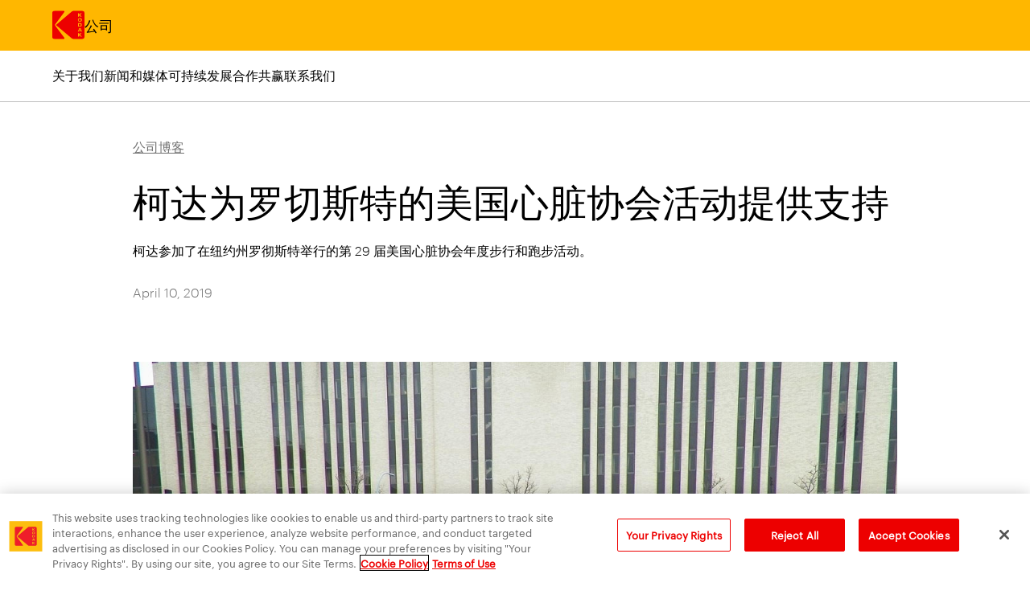

--- FILE ---
content_type: text/html
request_url: https://www.kodak.com/zh/company/blog-post/rochester-american-heart-association-event/
body_size: 24427
content:
<!doctype html>
<html data-n-head-ssr dir="ltr" lang="zh" data-n-head="%7B%22dir%22:%7B%22ssr%22:%22ltr%22%7D,%22lang%22:%7B%22ssr%22:%22zh%22%7D%7D">
  <head>
    <meta data-n-head="ssr" charset="utf-8"><meta data-n-head="ssr" name="viewport" content="width=device-width,initial-scale=1"><meta data-n-head="ssr" data-hid="description" name="description" content="Kodak is a technology company providing industry-leading hardware, software, consumables and services for commercial print, packaging and publishing."><meta data-n-head="ssr" name="mobile-web-app-capable" content="yes"><meta data-n-head="ssr" name="theme-color" content="#fff"><meta data-n-head="ssr" name="application-name"><meta data-n-head="ssr" name="apple-mobile-web-app-capable" content="yes"><meta data-n-head="ssr" name="apple-mobile-web-app-status-bar-style" content="black-translucent"><meta data-n-head="ssr" name="apple-mobile-web-app-title"><meta data-n-head="ssr" name="msapplication-TileColor" content="#fff"><meta data-n-head="ssr" name="msapplication-TileImage" content="/img/meta/mstile-144x144.png"><meta data-n-head="ssr" name="msapplication-config" content="/img/meta/browserconfig.xml"><meta data-n-head="ssr" content="SEOmatic" name="generator"><meta data-n-head="ssr" content="no-referrer-when-downgrade" name="referrer"><meta data-n-head="ssr" content="all" name="robots"><meta data-n-head="ssr" content="zh" property="og:locale"><meta data-n-head="ssr" content="ko" property="og:locale:alternate"><meta data-n-head="ssr" content="en" property="og:locale:alternate"><meta data-n-head="ssr" content="Kodak" property="og:site_name"><meta data-n-head="ssr" content="website" property="og:type"><meta data-n-head="ssr" content="https://www.kodak.com/zh/company/blog-post/rochester-american-heart-association-event/" property="og:url"><meta data-n-head="ssr" content="柯达为罗切斯特的美国心脏协会活动提供支持" property="og:title"><meta data-n-head="ssr" content="summary_large_image" name="twitter:card"><meta data-n-head="ssr" content="@" name="twitter:creator"><meta data-n-head="ssr" content="柯达为罗切斯特的美国心脏协会活动提供支持" name="twitter:title"><title>Kodak | 柯达为罗切斯特的美国心脏协会活动提供支持</title><link data-n-head="ssr" rel="icon" href="https://assets.kodak.com/favicon.ico"><link data-n-head="ssr" rel="apple-touch-icon" sizes="1024x1024" href="/img/meta/apple-touch-icon-1024x1024.png"><link data-n-head="ssr" href="https://www.kodak.com/zh/company/blog-post/rochester-american-heart-association-event/" rel="canonical"><link data-n-head="ssr" href="https://www.kodak.com/zh/" rel="home"><link data-n-head="ssr" href="https://www.kodak.com/zh/humans.txt" rel="author" type="text/plain"><link data-n-head="ssr" href="https://www.kodak.com/zh/company/blog-post/rochester-american-heart-association-event/" hreflang="zh" rel="alternate"><link data-n-head="ssr" href="https://www.kodak.com/ko/company/blog-post/rochester-american-heart-association-event/" hreflang="ko" rel="alternate"><link data-n-head="ssr" href="https://www.kodak.com/en/company/blog-post/rochester-american-heart-association-event/" hreflang="x-default" rel="alternate"><link data-n-head="ssr" href="https://www.kodak.com/en/company/blog-post/rochester-american-heart-association-event/" hreflang="en" rel="alternate"><script data-n-head="ssr" data-hid="gtm-script">window._gtm_init||(window._gtm_init=1,function(t,e,n,a,i,o){t[n]=1==t[n]||"yes"==e[n]||1==e[n]||1==e.msDoNotTrack||t[i]&&t[i][o]&&t[i][o]()?1:0}(window,navigator,"doNotTrack",0,"external","msTrackingProtectionEnabled"),function(t,e,n,a,i){t[i]={},t._gtm_inject=function(o){if(!t.doNotTrack&&!t[i][o]){t[i][o]=1,t[a]=t[a]||[],t[a].push({"gtm.start":(new Date).getTime(),event:"gtm.js"});var g=e.getElementsByTagName(n)[0],m=e.createElement(n);m.async=!0,m.src="https://www.googletagmanager.com/gtm.js?id="+o,g.parentNode.insertBefore(m,g)}},t._gtm_inject("GTM-TV8HK6Q")}(window,document,"script","dataLayer","_gtm_ids"))</script><script data-n-head="ssr" type="application/ld+json">{"@context":"https://schema.org","@type":"WebPage","author":{"@id":"#identity"},"copyrightHolder":{"@id":"#identity"},"copyrightYear":"2019","creator":{"@id":"#creator"},"dateCreated":"2020-07-20T16:50:56-04:00","dateModified":"2022-02-10T13:27:16-05:00","datePublished":"2019-04-10T16:48:00-04:00","headline":"柯达为罗切斯特的美国心脏协会活动提供支持","inLanguage":"zh","mainEntityOfPage":"https://www.kodak.com/zh/company/blog-post/rochester-american-heart-association-event/","name":"柯达为罗切斯特的美国心脏协会活动提供支持","publisher":{"@id":"#creator"},"url":"https://www.kodak.com/zh/company/blog-post/rochester-american-heart-association-event/"}</script><script data-n-head="ssr" type="application/ld+json">{"@context":"https://schema.org","@id":"#identity","@type":"Organization"}</script><script data-n-head="ssr" type="application/ld+json">{"@context":"https://schema.org","@id":"#creator","@type":"Organization"}</script><script data-n-head="ssr" type="application/ld+json">{"@context":"https://schema.org","@type":"BreadcrumbList","description":"Breadcrumbs list","itemListElement":[{"@type":"ListItem","item":"https://www.kodak.com/zh/","name":"Home","position":1},{"@type":"ListItem","item":"https://www.kodak.com/zh/company/blog-post/rochester-american-heart-association-event/","name":"柯达为罗切斯特的美国心脏协会活动提供支持","position":2}],"name":"Breadcrumbs"}</script><link rel="preload" href="/_nuxt/0cd168e.js" as="script"><link rel="preload" href="/_nuxt/e588814.js" as="script"><link rel="preload" href="/_nuxt/css/5f6551c.css" as="style"><link rel="preload" href="/_nuxt/7c7e626.js" as="script"><link rel="preload" href="/_nuxt/css/54cd75b.css" as="style"><link rel="preload" href="/_nuxt/5197eec.js" as="script"><link rel="preload" href="/_nuxt/css/2525637.css" as="style"><link rel="preload" href="/_nuxt/b83af38.js" as="script"><link rel="preload" href="/_nuxt/css/6d27a8d.css" as="style"><link rel="preload" href="/_nuxt/9c17ccd.js" as="script"><link rel="preload" href="/_nuxt/css/5e258cb.css" as="style"><link rel="preload" href="/_nuxt/cccd445.js" as="script"><link rel="preload" href="/_nuxt/css/9bcd1c6.css" as="style"><link rel="preload" href="/_nuxt/06f3f7a.js" as="script"><link rel="preload" href="/_nuxt/css/8f2ab6c.css" as="style"><link rel="preload" href="/_nuxt/d712d9d.js" as="script"><link rel="stylesheet" href="/_nuxt/css/5f6551c.css"><link rel="stylesheet" href="/_nuxt/css/54cd75b.css"><link rel="stylesheet" href="/_nuxt/css/2525637.css"><link rel="stylesheet" href="/_nuxt/css/6d27a8d.css"><link rel="stylesheet" href="/_nuxt/css/5e258cb.css"><link rel="stylesheet" href="/_nuxt/css/9bcd1c6.css"><link rel="stylesheet" href="/_nuxt/css/8f2ab6c.css"><link rel="preload" href="/_nuxt/static/1768824185/zh/company/blog-post/rochester-american-heart-association-event/state.js" as="script"><link rel="preload" href="/_nuxt/static/1768824185/zh/company/blog-post/rochester-american-heart-association-event/payload.js" as="script"><link rel="preload" href="/_nuxt/static/1768824185/manifest.js" as="script">
  </head>
  <body>
    <noscript data-n-head="ssr" data-hid="gtm-noscript" data-pbody="true"><iframe src="https://www.googletagmanager.com/ns.html?id=GTM-TV8HK6Q&" height="0" width="0" style="display:none;visibility:hidden" title="gtm"></iframe></noscript><div data-server-rendered="true" id="__nuxt"><!----><div id="__layout"><div class="app"><header class="c_global_header"><div class="skip_to_navigation visually_hidden visually_hidden--show_on_focus"><ul class="skip_to_navigation__nav"><li><button class="skip_to_navigation__nav__link c_button--reset">跳转至主内容 <!----></button></li></ul></div> <div class="c_global_header__wrapper c_wrapper"><!----> <div class="c_global_header__navigation_and_links c_global_header__navigation_and_links--left c_global_header__navigation_and_links--hamburger"><nav aria-label="Main menu mobile" class="c_navigation_mobile"><ul class="c_global_header__navigation_and_links"><li><span class="c_global_header__logo"><a href="/zh/" class="c_global_header__logo__icon nuxt-link-active c_button--reset"><div alt="导航到主页" class="c_icon_svg"><svg xmlns="http://www.w3.org/2000/svg" width="51.742" height="45" viewBox="0 0 51.742 45" aria-label="柯达标志">
  <title>柯达标志</title>
  <g data-name="Artwork 1" transform="translate(-2554.919 -1052.389)">
    <g data-name="Group 305" transform="translate(2554.919 1052.389)">
      <path data-name="Path 5" d="M3060.158,1206.429a1.586,1.586,0,0,0,1.812-1.819c0-1.1-.551-1.662-1.812-1.662s-1.8.566-1.8,1.662A1.581,1.581,0,0,0,3060.158,1206.429Z" transform="translate(-3015.969 -1190.235)" fill="currentColor"/>
      <path data-name="Path 6" d="M3063.713,1298.454h-1.769v3.316h1.769c.967,0,1.368-.662,1.368-1.748C3065.081,1298.959,3064.68,1298.454,3063.713,1298.454Z" transform="translate(-3019.248 -1277.675)" fill="currentColor"/>
      <path data-name="Path 7" d="M2560.107,1076.717a3.119,3.119,0,0,1-.745-1.625,2.278,2.278,0,0,1,.372-1.3l14.528-19.7a.962.962,0,0,0,.167-.608,1.1,1.1,0,0,0-1.121-1.1h-15.068a3.365,3.365,0,0,0-3.32,3.33V1094.1a3.3,3.3,0,0,0,3.32,3.289h15.068a1.105,1.105,0,0,0,1.121-1.1,1.36,1.36,0,0,0-.208-.69Z" transform="translate(-2554.919 -1052.389)" fill="currentColor"/>
      <path data-name="Path 8" d="M3067.605,1394.063h2l-1-2.489Z" transform="translate(-3024.421 -1362.919)" fill="currentColor"/>
      <path data-name="Path 9" d="M2667.906,1052.389h-14.621a4.792,4.792,0,0,0-3.281,1.543l-24.337,20.713a.59.59,0,0,0,0,.812l24.985,21a4.242,4.242,0,0,0,2.633.935h14.58a3.27,3.27,0,0,0,3.28-3.289v-38.381A3.324,3.324,0,0,0,2667.906,1052.389Zm-7,3.756h1.387v2.513l2.495-2.513h1.931l-2.791,2.742,2.9,2.734h-1.981l-2.552-2.507v2.507h-1.387Zm2.873,7.806c2.037,0,3.171.941,3.171,2.8,0,1.824-1.1,2.947-3.171,2.947s-3.171-1.123-3.171-2.947C2660.61,1064.891,2661.745,1063.951,2663.782,1063.951Zm3,10.781c0,1.775-.791,2.837-2.742,2.837h-3.12v-5.529h3.12C2665.988,1072.04,2666.779,1072.956,2666.779,1074.731Zm-1.931,18.761-2.552-2.507v2.507h-1.387v-5.475h1.387v2.513l2.495-2.513h1.844l-2.7,2.742,2.9,2.734Zm.7-7.959-.388-.968h-2.772l-.38.968h-1.477l2.37-5.575h1.829l2.363,5.575Z" transform="translate(-2619.402 -1052.389)" fill="currentColor"/>
    </g>
  </g>
</svg>
</div> <!----></a></span></li> <li class="c_navigation__top_lvl_item"><a href="/zh/company/home/" aria-label="公司" title="公司" valid="true" class="c_link_field c_navigation__single_item c_navigation__top_lvl_item__link c_button--reset c_header--3">公司 <!----></a></li></ul> <div class="c_navigation_mobile__toggles"><button aria-label="Open search form" title="Open search form" aria-controls="global-search-box" aria-expanded="false" class="c_button--reset c_navigation_mobile__nav_button_search" style="display:none"><div aria-hidden="true" class="c_icon_svg c_global_search_toggle__icon c_icon_svg--stroke--width" style="--stroke-width:5px;height:25px;width:25px"><svg xmlns="http://www.w3.org/2000/svg" width="36.4" height="36.4" viewBox="0 0 36.4 36.4" aria-label="Search"><title>Search</title><g data-name="Layer 2"><g data-name="Layer 1"><circle cx="14.57" cy="14.57" r="13.07" fill="none" stroke="currentColor" stroke-linecap="round" stroke-linejoin="round" stroke-width="3"/><line x1="24.31" y1="24.31" x2="34.9" y2="34.9" fill="none" stroke="currentColor" stroke-linecap="round" stroke-linejoin="round" stroke-width="3"/></g></g></svg></div> <div aria-hidden="true" class="c_icon_svg c_global_search_toggle__icon" style="height:25px;width:25px;display:none"><svg xmlns="http://www.w3.org/2000/svg" width="23.04" height="23.04" viewBox="0 0 23.04 23.04" aria-label="Close"><title>Close</title><g data-name="Layer 2"><g data-name="Layer 1"><line x1="21.54" y1="1.5" x2="1.5" y2="21.54" fill="none" stroke="currentColor" stroke-linecap="round" stroke-linejoin="round" stroke-width="3"/><line x1="1.5" y1="1.5" x2="21.54" y2="21.54" fill="none" stroke="currentColor" stroke-linecap="round" stroke-linejoin="round" stroke-width="3"/></g></g></svg></div> <!----></button> <button aria-label="切换菜单" title="切换菜单" aria-controls="mobile-nav-drawer" aria-expanded="false" class="c_navigation_mobile__nav_button c_button--reset"><div aria-hidden="true" class="c_icon_svg" style="height:25px;width:30px"><svg xmlns="http://www.w3.org/2000/svg" width="26" height="21" viewBox="0 0 26 21" aria-label="Open"><title>Open</title><g data-name="Layer 2"><g data-name="Layer 1"><line x1="24.5" y1="1.5" x2="1.5" y2="1.5" fill="none" stroke="currentColor" stroke-linecap="round" stroke-width="3"/><line x1="24.5" y1="10.5" x2="1.5" y2="10.5" fill="none" stroke="currentColor" stroke-linecap="round" stroke-width="3"/><line x1="24.5" y1="19.5" x2="1.5" y2="19.5" fill="none" stroke="currentColor" stroke-linecap="round" stroke-width="3"/></g></g></svg></div> <!----></button></div> <div id="mobile-nav-drawer" aria-expanded="false" aria-hidden="true" aria-live="polite" role="region" class="c_drawer c_navigation_mobile__nav_drawer"><ul class="c_navigation_mobile__nav_drawer__navigation"><li><ul class="c_navigation_mobile_drawer"><li class="c_navigation_mobile_drawer__section_top"><a href="/zh/company/home/" class="c_navigation_mobile_drawer__navigation_item c_navigation_mobile_drawer__navigation_item--mobile"><strong class="c_navigation_mobile_drawer__navigation_item__text c_text--graphik_semibold">Company 首页</strong></a></li></ul></li> <li><ul class="c_navigation_mobile_drawer"><li><button aria-expanded="false" class="c_link_field c_navigation_mobile_drawer__navigation_item c_navigation_mobile_drawer__navigation_item--mobile c_button--reset"><span class="c_navigation_mobile_drawer__navigation_item__text">关于我们</span> <div aria-hidden="true" class="c_icon_svg c_navigation_mobile_drawer__navigation_item__arrow c_icon_svg--stroke--width" style="--stroke-width:5px"><svg xmlns="http://www.w3.org/2000/svg" width="17.46" height="35.33" viewBox="0 0 17.46 35.33" aria-label="Arrow Right"><title>Arrow Right</title><g data-name="Layer 2"><g data-name="Layer 1"><path d="M1.5,33.83,14.76,20.58a4.13,4.13,0,0,0,0-5.82L1.5,1.5" fill="none" stroke="currentColor" stroke-linecap="round" stroke-linejoin="round" stroke-width="3"/></g></g></svg></div> <!----></button> <!----></li></ul></li><li><ul class="c_navigation_mobile_drawer"><li><button aria-expanded="false" class="c_link_field c_navigation_mobile_drawer__navigation_item c_navigation_mobile_drawer__navigation_item--mobile c_button--reset"><span class="c_navigation_mobile_drawer__navigation_item__text">新闻和媒体</span> <div aria-hidden="true" class="c_icon_svg c_navigation_mobile_drawer__navigation_item__arrow c_icon_svg--stroke--width" style="--stroke-width:5px"><svg xmlns="http://www.w3.org/2000/svg" width="17.46" height="35.33" viewBox="0 0 17.46 35.33" aria-label="Arrow Right"><title>Arrow Right</title><g data-name="Layer 2"><g data-name="Layer 1"><path d="M1.5,33.83,14.76,20.58a4.13,4.13,0,0,0,0-5.82L1.5,1.5" fill="none" stroke="currentColor" stroke-linecap="round" stroke-linejoin="round" stroke-width="3"/></g></g></svg></div> <!----></button> <!----></li></ul></li><li><ul class="c_navigation_mobile_drawer"><li><button aria-expanded="false" class="c_link_field c_navigation_mobile_drawer__navigation_item c_navigation_mobile_drawer__navigation_item--mobile c_button--reset"><span class="c_navigation_mobile_drawer__navigation_item__text">可持续发展</span> <div aria-hidden="true" class="c_icon_svg c_navigation_mobile_drawer__navigation_item__arrow c_icon_svg--stroke--width" style="--stroke-width:5px"><svg xmlns="http://www.w3.org/2000/svg" width="17.46" height="35.33" viewBox="0 0 17.46 35.33" aria-label="Arrow Right"><title>Arrow Right</title><g data-name="Layer 2"><g data-name="Layer 1"><path d="M1.5,33.83,14.76,20.58a4.13,4.13,0,0,0,0-5.82L1.5,1.5" fill="none" stroke="currentColor" stroke-linecap="round" stroke-linejoin="round" stroke-width="3"/></g></g></svg></div> <!----></button> <!----></li></ul></li><li><ul class="c_navigation_mobile_drawer"><li><button aria-expanded="false" class="c_link_field c_navigation_mobile_drawer__navigation_item c_navigation_mobile_drawer__navigation_item--mobile c_button--reset"><span class="c_navigation_mobile_drawer__navigation_item__text">合作共赢</span> <div aria-hidden="true" class="c_icon_svg c_navigation_mobile_drawer__navigation_item__arrow c_icon_svg--stroke--width" style="--stroke-width:5px"><svg xmlns="http://www.w3.org/2000/svg" width="17.46" height="35.33" viewBox="0 0 17.46 35.33" aria-label="Arrow Right"><title>Arrow Right</title><g data-name="Layer 2"><g data-name="Layer 1"><path d="M1.5,33.83,14.76,20.58a4.13,4.13,0,0,0,0-5.82L1.5,1.5" fill="none" stroke="currentColor" stroke-linecap="round" stroke-linejoin="round" stroke-width="3"/></g></g></svg></div> <!----></button> <!----></li></ul></li><li><ul class="c_navigation_mobile_drawer c_navigation_mobile_drawer--last"><li><a href="/zh/company/page/contact-us/" aria-label="联系我们" title="联系我们" valid="true" aria-expanded="false" class="c_link_field c_navigation_mobile_drawer__navigation_item c_navigation_mobile_drawer__navigation_item--mobile c_button--reset"><span class="c_navigation_mobile_drawer__navigation_item__text">联系我们</span> <!----> <!----></a> <!----></li></ul></li></ul></div></nav></div> <nav class="c_global_header__navigation c_global_header__navigation__utility" style="display:none"><ul class="c_navigation"><!---->  <!----></ul></nav></div> <!----></header> <main tabindex="-1" class="app__view"><div class="c_navigation_mobile__mask c_box--mask"></div> <div data-fetch-key="PageBlog:0" class="blog"><div class="page-wrapper"><header class="blog__header c_wrapper c_wrapper--950"><a href="/zh/company/blog/" aria-label="公司博客" title="公司博客" class="blog__header__breadcrumb c_button--reset">公司博客 <!----></a> <h1 class="blog__header__header c_header--6 c_text--graphik_bold">柯达为罗切斯特的美国心脏协会活动提供支持</h1> <div class="blog__header__summary">柯达参加了在纽约州罗彻斯特举行的第 29 届美国心脏协会年度步行和跑步活动。</div> <div class="blog__header__author_date"><!----> <p>April 10, 2019</p></div> <!----></header> <div class="blog__block_matrix_wrapper c_wrapper c_wrapper--950"><div class="blog_matrix"><!----> <div class="blog_matrix__block blog_matrix__block--image"><div><div class="blog_matrix__block--image__container" style="--image-height-restraint:null"><figure><picture class="c_image"><img alt="Rochester American Heart Association Event" srcset="https://www.kodak.com/content/blog-news/_1200x900_crop_center-center_100_line/Rochester-American-Heart-Association-Event.jpg 1200w, https://www.kodak.com/content/blog-news/_2400x1800_crop_center-center_75_line/Rochester-American-Heart-Association-Event.jpg 2400w, https://www.kodak.com/content/blog-news/_3600x2700_crop_center-center_50_line/Rochester-American-Heart-Association-Event.jpg 3600w"></picture> <!----></figure></div> <!----></div> <!----> <!----> <!----> <!----></div><div class="blog_matrix__block blog_matrix__block--text"><!----> <div><!----> <div class="c_text"><p>柯达参加了在纽约州罗彻斯特举行的第 29 届美国心脏协会年度步行和跑步活动。这个 20 人的团队享受着春天气息，并与罗切斯特社区的 7,000 多名成员一起参加了这一重要聚会。</p>
<p>柯达团队总共筹集了将近 1 万美元，这是该团队积极的筹款和公司的团体比赛的成果。在此过程中，三位杰出的员工 Lynne Shannon、Annette Colon-Grimm 和 Tim Palmer 令人难以置信地成为了冠军，他们不遗余力地为该组织筹集了资金。</p>
<p>柯达团队的负责人 Bill Herman 分享道：“我为整个柯达大家庭感到骄傲，包括参加活动或为实现公司针对美国心脏协会的目标做出贡献的员工、退休人员、家人和朋友。非常感谢以极有创意和个性化的方式认真寻求赞助商的杰出员工。”</p>
<p>美国心脏协会通过此次活动筹集了超过 50 万美元的资金用于研究和各种计划。</p></div></div> <!----> <!----> <!----></div></div></div> <!----></div> <!----></div></main> <footer class="c_global_footer"><div class="c_wrapper"><nav class="c_grid c_grid--js c_global_footer__footer_menu" style="display:grid;grid-gap:0"></nav> <div class="c_locale_selector"><button aria-label="China, 切换地点" title="China, 切换地点" class="c_locale_selector__toggle c_button--reset"><div aria-hidden="true" class="c_icon_svg c_locale_selector__toggle__icon"><svg xmlns="http://www.w3.org/2000/svg" width="26.056" height="26.056" viewBox="0 0 26.056 26.056" aria-label="Globe"><title>Globe</title><g transform="translate(-1186.006 -538.812)"><g transform="translate(1187.006 539.812)"><circle cx="12.028" cy="12.028" r="12.028" fill="none" stroke="currentColor" stroke-miterlimit="10" stroke-width="2"/><ellipse cx="3.698" cy="12.028" rx="3.698" ry="12.028" transform="translate(8.33)" fill="none" stroke="currentColor" stroke-miterlimit="10" stroke-width="2"/><line x2="24.056" transform="translate(0 12.028)" fill="none" stroke="currentColor" stroke-miterlimit="10" stroke-width="2"/><path d="M1190.831,568.232a32.324,32.324,0,0,1,18.949,0" transform="translate(-1188.279 -548.798)" fill="none" stroke="currentColor" stroke-miterlimit="10" stroke-width="2"/><path d="M1209.781,546.738a32.316,32.316,0,0,1-18.955,0" transform="translate(-1188.277 -542.117)" fill="none" stroke="currentColor" stroke-miterlimit="10" stroke-width="2"/></g></g></svg></div> <span class="c_locale_selector__toggle__title">China</span> <span aria-hidden="true" style="display:none">▼</span> <!----></button> <!----></div> <nav aria-label="快速链接" class="c_box c_flex" style="align-items:flex-start;flex-direction:column;flex-wrap:nowrap"><ul class="c_global_footer__links"><li class="c_global_footer__links__link"><a aria-label="投资者" href="https://investor.kodak.com/" target="_blank" title="投资者" rel="noopener" valid="true" class="c_link_field c_global_footer__link c_text--graphik_semibold c_button--reset">投资者 <!----></a> <span class="c_global_footer__divider">|</span></li><li class="c_global_footer__links__link"><a href="/zh/company/page/privacy/" aria-label="隐私" title="隐私" valid="true" class="c_link_field c_global_footer__link c_text--graphik_semibold c_button--reset">隐私 <!----></a> <span class="c_global_footer__divider">|</span></li><li class="c_global_footer__links__link"><a href="/zh/company/page/site-terms/" aria-label="网站使用条款" title="网站使用条款" valid="true" class="c_link_field c_global_footer__link c_text--graphik_semibold c_button--reset">网站使用条款 <!----></a> <span class="c_global_footer__divider">|</span></li><li class="c_global_footer__links__link"><a href="/zh/company/page/legal-notice/" aria-label="公司信息" title="公司信息" valid="true" class="c_link_field c_global_footer__link c_text--graphik_semibold c_button--reset">公司信息 <!----></a> <span class="c_global_footer__divider">|</span></li><li class="c_global_footer__links__link"><a href="/zh/company/page/hse-supplier-responsibility/" aria-label="供应链透明度" title="供应链透明度" valid="true" class="c_link_field c_global_footer__link c_text--graphik_semibold c_button--reset">供应链透明度 <!----></a> <span class="c_global_footer__divider">|</span></li> <li class="c_global_footer__links__link c_global_footer__links__link--last"><button aria-label="Cookie Preferences" title="Cookie Preferences" class="c_global_footer__link ot-sdk-show-settings c_text--graphik_semibold c_button--reset">Cookie Preferences <!----></button></li></ul></nav> <div class="c_box c_flex c_global_footer__copyright_locale" style="align-items:center;flex-direction:row;flex-wrap:nowrap;justify-content:space-between"><p class="c_global_footer__copyright">
        版权所有 ©2026，伊士曼柯达 (Eastman Kodak) 公司。保留所有权利。
      </p> <!----></div></div></footer></div></div></div><script defer src="/_nuxt/static/1768824185/zh/company/blog-post/rochester-american-heart-association-event/state.js"></script><script src="/_nuxt/0cd168e.js" defer></script><script src="/_nuxt/b83af38.js" defer></script><script src="/_nuxt/9c17ccd.js" defer></script><script src="/_nuxt/cccd445.js" defer></script><script src="/_nuxt/06f3f7a.js" defer></script><script src="/_nuxt/d712d9d.js" defer></script><script src="/_nuxt/e588814.js" defer></script><script src="/_nuxt/7c7e626.js" defer></script><script src="/_nuxt/5197eec.js" defer></script>
  </body>
</html>


--- FILE ---
content_type: text/css
request_url: https://www.kodak.com/_nuxt/css/6d27a8d.css
body_size: 83674
content:
.c_chip__container{align-items:flex-start;display:flex}.c_chip{align-items:center;background-color:var(--chip-background);border-radius:.3125rem;color:var(--color-black);display:flex;font-family:Graphik-Regular,Helvetica,Arial,sans-serif;font-size:.875rem;font-style:normal;font-weight:400;justify-content:center;line-height:1;margin-bottom:1rem;padding:.5rem}.c_atom_accordion__item{border-bottom:1px solid var(--accordion-divider);display:flex;flex-direction:column;gap:.625rem}.c_atom_accordion__item[data-theme=dark]{--accordion-bg:var(--color-black);--accordion-divider:var(--color-yellow);--accordion-btn-hover:hsla(0,0%,100%,.08);--accordion-btn-color:var(--color-white)}.c_atom_accordion__item[data-theme=light]{--accordion-bg:var(--color-white);--accordion-divider:var(--color-gray_230);--accordion-btn-hover:rgba(0,0,0,.03);--accordion-btn-color:var(--color-black)}.c_atom_accordion__item .c_atom_accordion__header{align-items:center;background-color:var(--accordion-bg);border:none;color:var(--accordion-btn-color);display:flex;font-family:Graphik-Semibold,Helvetica,Arial,sans-serif;font-size:1rem;font-style:normal;font-weight:400;justify-content:space-between;line-height:1.5rem;padding:1rem 0;text-align:left;transition:background-color .15s cubic-bezier(.4,0,.6,1);width:100%}.c_atom_accordion__item .c_atom_accordion__header:hover{background-color:var(--accordion-btn-hover)}.c_atom_accordion__item .c_atom_accordion__header .c_icon_svg{margin-right:.75rem}.c_atom_accordion__item .c_atom_accordion__toggle_animation--enter-active,.c_atom_accordion__item .c_atom_accordion__toggle_animation--leave-active{transition:opacity .15s cubic-bezier(.4,0,.6,1),-webkit-transform .15s cubic-bezier(.4,0,.6,1);transition:opacity .15s cubic-bezier(.4,0,.6,1),transform .15s cubic-bezier(.4,0,.6,1);transition:opacity .15s cubic-bezier(.4,0,.6,1),transform .15s cubic-bezier(.4,0,.6,1),-webkit-transform .15s cubic-bezier(.4,0,.6,1)}.c_atom_accordion__item .c_atom_accordion__toggle_animation--enter,.c_atom_accordion__item .c_atom_accordion__toggle_animation--leave-to{opacity:0;-webkit-transform:translateY(-10px);transform:translateY(-10px)}.c_accordion_v2{color:var(--accordion-text)}.c_accordion_v2 a{color:var(--accordion-link-text);transition:all .3s}.c_accordion_v2 a:focus,.c_accordion_v2 a:hover{color:var(--accordion-link-hover)}.c_accordion_v2 .c_atom_accordion{max-width:768px}@media(min-width:900px){.c_accordion_v2--columns{align-items:flex-start;display:flex;justify-content:center}.c_accordion_v2--columns .c_accordion__parent_description{flex-basis:50%;padding-right:4rem}.c_accordion_v2--columns .c_accordion__parent_description ol,.c_accordion_v2--columns .c_accordion__parent_description ul{list-style-position:outside;margin-left:0;padding-left:1rem}.c_accordion_v2--columns .c_atom_accordion{flex-basis:50%}}.c_accordion_v2__title{align-items:center;display:flex;justify-content:center}.c_accordion_v2 .c_atom_accordion__content{padding:1rem 0}.c_accordion_v2 .c_accordion__parent_description{margin-bottom:3.125rem;max-width:768px}.c_accordion_v2 .c_2022--h2_graphik{font-family:Graphik-Semibold,Helvetica,Arial,sans-serif;font-style:normal;font-weight:400;margin-bottom:1rem}.c_accordion_v2 .c_accordion__item{margin-bottom:1rem}.c_accordion_v2 table{border:1px solid var(--color-gray_191);box-sizing:border-box;font-size:var(--text-fz);min-width:700px;min-width:var(--table-min-width,700px);overflow:auto;width:100%}.c_accordion_v2 table tr{text-align:left}.c_accordion_v2 table tr:nth-child(2n){background-color:var(--color-gray_235)}.c_accordion_v2 table td,.c_accordion_v2 table th{padding:1.1rem;padding:var(--table-td-padding,1.1rem);width:inherit;width:var(--table-td-width,inherit)}.c_accordion_v2 table td:first-child,.c_accordion_v2 table th:first-child{width:inherit;width:var(--table-label-width,inherit)}.c_accordion_v2 table td strong,.c_accordion_v2 table th strong{font-family:Graphik-Semibold,Helvetica,Arial,sans-serif;font-style:normal;font-weight:400}.c_accordion_v2 table th{border-bottom:1px solid var(--color-gray_191)}.c_accordion_v2 .c_2022--body{--text-fz:0.95rem;line-height:1.125rem;line-height:26px}.c_accordion_v2 .c_2022--body p{margin-bottom:1rem}.c_accordion_v2 ol,.c_accordion_v2 ul{list-style-position:outside;margin-left:0;padding-left:1rem}.c_accordion_v2 .c_accordion__ctas{display:flex;flex-direction:row;flex-wrap:wrap;gap:1.25rem;margin-top:1rem}.c_accordion_v2 .c_accordion__ctas li{list-style-type:none;margin:0}.c_accordion_v2 .c_accordion__ctas li a{font-family:Graphik-Semibold,Helvetica,Arial,sans-serif;font-size:1rem;font-style:normal;font-weight:400;-webkit-text-decoration:none;text-decoration:none}.c_lp_text_block{display:flex;flex-direction:column;max-width:850px;max-width:var(--lp-text-max-width,850px)}.c_lp_text_block ul ul{list-style-type:disc;padding-left:-20px;text-indent:-10px}.c_lp_text_block ul ul li{margin-top:10px;padding-left:10px;position:relative}.c_lp_text_block ul li ul:before{content:"";left:-20px;list-style-type:none;position:absolute}.c_lp_text_block ul li ul li{content:"";list-style-type:none;padding-left:5px;position:relative}.c_lp_text_block ul li ul li:before{content:"-";left:-10px;position:absolute;top:0}.c_lp_text_block--left{align-items:flex-start;margin-right:auto}.c_lp_text_block--center{align-items:center;margin-left:auto;margin-right:auto}.c_lp_text_block--right{align-items:flex-end;margin-left:auto}.c_lp_text_block__eyebrow{font-family:Graphik,sans-serif;font-size:1.1rem}.c_lp_text_block__eyebrow:not(:last-child){margin-bottom:1.2rem;margin-bottom:var(--eyebrow-mb,1.2rem)}@media(max-width:768px){.c_lp_text_block__eyebrow{font-family:Graphik,sans-serif;font-size:1rem;font-size:var(--eyebrow-fz,1rem);font-weight:600}.c_lp_text_block__eyebrow--regular .c_lp_text_block__eyebrow{font-family:Graphik,sans-serif;font-weight:300;opacity:.6}}.c_lp_text_block__subheader{font-family:Graphik-Semibold,Helvetica,Arial,sans-serif;font-style:normal;font-weight:400}.c_lp_text_block__subheader:not(:last-child){margin-bottom:.85rem;margin-bottom:var(--subheader-mb,.85rem)}.c_lp_text_block__text{--text-fz:var(--text-size,1rem);width:100%}.c_lp_text_block__text--columns{-webkit-columns:1;-moz-columns:1;column-count:1;-webkit-column-gap:2.5rem;-moz-column-gap:2.5rem;column-gap:2.5rem}@media(max-width:768px){.c_lp_text_block__text--columns--2{-webkit-columns:2;-moz-columns:2;column-count:2}}.c_lp_text_block__text--columns--3{-webkit-columns:3;-moz-columns:3;column-count:3}.c_lp_text_block__text:not(:last-child){margin-bottom:1.5rem;margin-bottom:var(--text-mb,1.5rem)}.c_lp_text_block__buttons{display:flex;flex-wrap:wrap;gap:1rem}.c_lp_text_block__buttons--mt{margin-top:.75rem}.c_lp_text_block__buttons .c_button_2022__external{margin-top:1.25rem}.c_lp_text_block__buttons--blackTextWhiteBackground .c_button_2022__secondary{color:var(--color-red)}.c_lp_text_block__buttons--blackTextWhiteBackground .c_button_2022__secondary:hover{color:var(--color-white)}.c_lp_text_block__buttons--blackTextYellowBackground .c_button_2022__secondary{border-color:var(--color-black);color:var(--color-black)}.c_lp_text_block__buttons--blackTextYellowBackground .c_button_2022__secondary:hover{background-color:var(--color-black);color:var(--color-white)}.c_lp_text_block__buttons--blackTextYellowBackground .c_button_2022__external,.c_lp_text_block__buttons--blackTextYellowBackground .c_button_2022__external .c_icon_svg{color:var(--color-black)}.c_lp_text_block__buttons--blackTextGrayBackground .c_button_2022__secondary{border-color:var(--color-black);color:var(--color-black)}.c_lp_text_block__buttons--blackTextGrayBackground .c_button_2022__secondary:hover{background-color:var(--color-black);color:var(--color-white)}.c_lp_text_block__buttons--blackTextGrayBackground .c_button_2022__external,.c_lp_text_block__buttons--blackTextGrayBackground .c_button_2022__external .c_icon_svg{color:var(--color-black)}.c_lp_text_block__buttons--whiteTextBlackBackground .c_button_2022__secondary{border-color:var(--color-white)}.c_lp_text_block__buttons--whiteTextBlackBackground .c_button_2022__secondary:hover{background-color:var(--color-white);color:var(--color-black)}.c_lp_text_block__buttons--whiteTextBlackBackground .c_button_2022__external,.c_lp_text_block__buttons--whiteTextBlackBackground .c_button_2022__external .c_icon_svg{color:var(--color-white)}.c_lp_text_block__buttons--whiteTextDarkGrayBackground .c_button_2022__secondary{border-color:var(--color-white)}.c_lp_text_block__buttons--whiteTextDarkGrayBackground .c_button_2022__secondary:hover{background-color:var(--color-white);color:var(--color-black)}.c_lp_text_block__buttons--whiteTextDarkGrayBackground .c_button_2022__external,.c_lp_text_block__buttons--whiteTextDarkGrayBackground .c_button_2022__external .c_icon_svg{color:var(--color-white)}.c_lp_text_block .c_button{flex:1 1 calc(50% - 1rem)}.c_lp_text_block .c_buttons a{align-items:center;display:flex;gap:.5625rem}.lp__block--basicText__globals{margin-bottom:3rem}@media(min-width:700px){.lp__block--basicText__globals{margin-bottom:1.3125rem}}.lp__block--basicText__globals .lp__block--basicText__globals__description{margin:.75rem 0 2rem}.lp__block--basicText__globals .lp__block--basicText__globals__description p{max-width:50rem}.c_basic_text__container>div{margin-bottom:1.875rem}@media(min-width:700px){.c_basic_text__container>div{margin-bottom:3.125rem}}.c_basic_text__container>div:last-of-type{margin-bottom:0}.lp__block--basicText.lp__block_2023{font-family:Graphik-Regular,Helvetica,Arial,sans-serif;font-style:normal;font-weight:400}.lp__block--basicText.lp__block_2023 h4{font-family:Graphik-Medium,Helvetica,Arial,sans-serif;font-style:normal;font-weight:400;margin-bottom:.625rem}.lp__block--basicText.lp__block_2023 .lp__block--basicText--left{text-align:left}@media(min-width:700px){.lp__block--basicText.lp__block_2023 .lp__block--basicText--left{text-align:left}}.lp__block--basicText.lp__block_2023 .lp__block--basicText--left~.lp__block--basicText__buttons{justify-content:flex-start}.lp__block--basicText.lp__block_2023 .lp__block--basicText--left .lp__block--basicText__globals__description{align-items:flex-start;display:flex;flex-direction:column;justify-content:flex-start}.lp__block--basicText.lp__block_2023 .lp__block--basicText--center{text-align:center}@media(min-width:700px){.lp__block--basicText.lp__block_2023 .lp__block--basicText--center{text-align:center}}.lp__block--basicText.lp__block_2023 .lp__block--basicText--center~.lp__block--basicText__buttons{justify-content:center}.lp__block--basicText.lp__block_2023 .lp__block--basicText--center .lp__block--basicText__globals__description{align-items:center;display:flex;flex-direction:column;justify-content:center}.lp__block--basicText.lp__block_2023 .lp__block--basicText--center ol,.lp__block--basicText.lp__block_2023 .lp__block--basicText--center ul{align-items:center;display:flex;flex-direction:column}.lp__block--basicText.lp__block_2023 .lp__block--basicText--right{text-align:right}@media(min-width:700px){.lp__block--basicText.lp__block_2023 .lp__block--basicText--right{text-align:right}}.lp__block--basicText.lp__block_2023 .lp__block--basicText--right~.lp__block--basicText__buttons{justify-content:flex-end}.lp__block--basicText.lp__block_2023 .lp__block--basicText--right .lp__block--basicText__globals__description{align-items:flex-end;display:flex;flex-direction:column;justify-content:flex-end}.lp__block--basicText.lp__block_2023 h2{font-family:Graphik-Semibold,Helvetica,Arial,sans-serif;font-size:1.5rem;font-style:normal;font-weight:400;line-height:1.875rem}@media(min-width:700px){.lp__block--basicText.lp__block_2023 h2{font-size:2rem;line-height:2.5rem}}.lp__block--basicText.lp__block_2023 em,.lp__block--basicText.lp__block_2023 li,.lp__block--basicText.lp__block_2023 p,.lp__block--basicText.lp__block_2023 strong{font-size:1rem;line-height:1.75rem}@media(min-width:700px){.lp__block--basicText.lp__block_2023 em,.lp__block--basicText.lp__block_2023 li,.lp__block--basicText.lp__block_2023 p,.lp__block--basicText.lp__block_2023 strong{font-size:1.125rem;line-height:1.75rem}}.lp__block--basicText.lp__block_2023 .c_lp_text__eyebrow{font-family:Graphik-Medium,Helvetica,Arial,sans-serif;font-size:.875rem;font-style:normal;font-weight:400;line-height:1.125rem;margin-bottom:.3125rem;opacity:1}@media(min-width:700px){.lp__block--basicText.lp__block_2023 .c_lp_text__eyebrow{font-size:1rem;line-height:1.3125rem}}.lp__block--basicText.lp__block_2023 .c_lp_text{max-width:100%}.lp__block--basicText.lp__block_2023 .lp__block--basicText__buttons{align-items:center;display:flex;flex-direction:row;flex-wrap:wrap;gap:1.25rem;justify-content:center;margin-top:3rem}.lp__block--basicText.lp__block_2023 .lp__block--basicText__buttons .c_button_2022{align-items:center;display:flex;gap:.5625rem}.lp__block--basicText.lp__block_2023 .c_lp_text__buttons--whiteTextBlackBackground .c_button_2022__secondary{border-color:var(--color-white)}.lp__block--basicText.lp__block_2023 .c_lp_text__buttons--whiteTextBlackBackground .c_button_2022__secondary:hover{background-color:var(--color-white);color:var(--color-black)}.lp__block--basicText.lp__block_2023 .c_lp_text__buttons--whiteTextBlackBackground .c_button_2022__external{color:var(--color-white)}.lp__block--basicText.lp__block_2023 .c_lp_text__buttons--blackTextWhiteBackground .c_button_2022__secondary{color:var(--color-red)}.lp__block--basicText.lp__block_2023 .c_lp_text__buttons--blackTextWhiteBackground .c_button_2022__secondary:hover{color:var(--color-white)}.lp__block--basicText.lp__block_2023 .c_lp_text__buttons--blackTextYellowBackground .c_button_2022__secondary{border-color:var(--color-black);color:var(--color-black)}.lp__block--basicText.lp__block_2023 .c_lp_text__buttons--blackTextYellowBackground .c_button_2022__secondary:hover{background-color:var(--color-black);color:var(--color-white)}.lp__block--basicText.lp__block_2023 .c_lp_text__buttons--blackTextYellowBackground .c_button_2022__external{color:var(--color-black)}.lp__block--basicText.lp__block_2023 .c_lp_text__buttons--blackTextGrayBackground .c_button_2022__secondary{border-color:var(--color-black);color:var(--color-black)}.lp__block--basicText.lp__block_2023 .c_lp_text__buttons--blackTextGrayBackground .c_button_2022__secondary:hover{background-color:var(--color-black);color:var(--color-white)}.lp__block--basicText.lp__block_2023 .c_lp_text__buttons--blackTextGrayBackground .c_button_2022__external{color:var(--color-black)}.lp__block--basicText.lp__block_2023 .c_lp_text__buttons--whiteTextDarkGrayBackground .c_button_2022__secondary{border-color:var(--color-white);color:var(--color-white)}.lp__block--basicText.lp__block_2023 .c_lp_text__buttons--whiteTextDarkGrayBackground .c_button_2022__secondary:hover{background-color:var(--color-white);color:var(--color-black)}.lp__block--basicText.lp__block_2023 .c_lp_text__buttons--whiteTextDarkGrayBackground .c_button_2022__external{color:var(--color-white)}.c_image_grid_slider{--image-grid-bottom-height:100px;display:flex;flex-direction:column;gap:1.5rem}.c_image_grid_slider__top{flex-shrink:1;height:calc(100dvh - var(--image-grid-bottom-height));overflow-y:auto}@media(min-width:700px){.c_image_grid_slider__top{height:80dvh}}.c_image_grid_slider__bottom{display:flex;flex-direction:column;flex-shrink:0;gap:1.5rem;height:auto;min-height:var(--image-grid-bottom-height)}@media(min-width:700px){.c_image_grid_slider__bottom{height:20dvh}}.c_image_grid_slider__thumbnails_wrapper{-webkit-overflow-scrolling:touch;max-width:85vw;overflow-x:auto;overflow-y:hidden;width:100%}.c_image_grid_slider__thumbnails_wrapper::-webkit-scrollbar{display:none}.c_image_grid_slider__thumbnails{display:flex;flex-direction:row;gap:.75rem;width:-webkit-max-content;width:max-content}.c_image_grid_slider__thumbnails__thumbnail{background-color:transparent;border-bottom:4px solid transparent;flex:0 0 auto;overflow:hidden;padding:0 0 .625rem;position:relative}.c_image_grid_slider__thumbnails__thumbnail button{border:none;border-radius:.5rem;height:5.25rem;overflow:hidden;position:relative;width:10.875rem}.c_image_grid_slider__thumbnails__thumbnail button:after{background-color:rgba(255,183,0,0);bottom:0;content:"";height:100%;left:0;position:absolute;right:0;top:0;transition:background-color .15s ease-in-out;width:100%}.c_image_grid_slider__thumbnails__thumbnail:hover button:after{background-color:rgba(255,183,0,.4)}.c_image_grid_slider__thumbnails__thumbnail--active{border-bottom:4px solid var(--color-yellow)}.c_image_grid_slider__thumbnails__thumbnail figure,.c_image_grid_slider__thumbnails__thumbnail picture{height:100%}.c_image_grid_slider__thumbnails__thumbnail img{height:100%;-o-object-fit:cover;object-fit:cover;-o-object-position:center;object-position:center}.c_image_grid_slider__thumbnails img{-o-object-fit:cover;object-fit:cover;transition:-webkit-transform .15s ease-in-out;transition:transform .15s ease-in-out;transition:transform .15s ease-in-out,-webkit-transform .15s ease-in-out}.c_image_grid_slider__active{align-items:center;color:var(--color-white);display:flex;height:100%;justify-content:space-around}.c_image_grid_slider__active img{display:block;margin:0 auto;max-height:60dvh;max-width:100%;min-height:0;width:auto}@media(min-width:700px){.c_image_grid_slider__active img{min-height:50dvh}}.c_image_grid_slider__active figcaption{font-family:Graphik-Medium,Helvetica,Arial,sans-serif;font-size:1.125rem;font-style:normal;font-weight:400;line-height:1.75rem;max-width:70ch}@media(min-width:700px){.c_image_grid_slider__active figcaption{font-size:1.125rem;line-height:1.75rem}}.c_image_grid_slider__active figcaption a{color:var(--color-yellow);-webkit-text-decoration:underline;text-decoration:underline}.c_image_grid_slider__active figcaption a:hover{-webkit-text-decoration:none;text-decoration:none}.c_image_grid_slider__active__content{align-items:center;display:flex;flex-direction:column;gap:1.5rem;justify-content:center}.c_image_grid_slider .c_image_grid_slider--enter-active,.c_image_grid_slider .c_image_grid_slider--leave-active{transition:opacity .15s cubic-bezier(1,.5,.8,1);will-change:opacity}.c_image_grid_slider .c_image_grid_slider--enter,.c_image_grid_slider .c_image_grid_slider--leave-to{opacity:0}.c_image_grid_slider .c_image_grid_slider--move{transition:opacity .15s cubic-bezier(1,.5,.8,1);will-change:opacity}.c_image_grid_slider .c_image_grid_slider--leave-active{display:none}.c_image_grid_slider__slider_controls{align-items:center;color:var(--color-white);display:flex;font-family:,sans-serif;font-size:1rem;font-style:normal;font-weight:400;gap:1.5rem;justify-content:center;line-height:1.5rem}@media(min-width:700px){.c_image_grid_slider__slider_controls{font-size:1rem;line-height:1.5rem}}.c_image_grid_slider__slider_controls button{align-items:center;background-color:var(--color-yellow);border:1px solid var(--color-yellow);border-radius:50%;color:var(--color-black);display:flex;height:2.25rem;justify-content:center;padding:0;transition:all .1s ease;width:2.25rem;z-index:9}.c_image_grid_slider__slider_controls button .c_icon_svg{align-items:center;display:flex;height:100%;justify-content:center;width:100%}.c_image_grid_slider__slider_controls button svg{height:100%;width:100%}.c_image_grid_slider__slider_controls button:disabled{cursor:not-allowed;opacity:.4}.c_image_grid_slider__slider_controls button:hover:not(:disabled){background-color:var(--color-yellow-02)}.c_content_grid{background-color:var(--content-grid-bg);color:var(--content-grid-color);padding:1.5rem 0}.c_content_grid,.c_content_grid[data-theme=darkMode]{--content-grid-bg:var(--color-black);--content-grid-color:var(--color-white);--content-grid-link-color:var(--color-yellow)}.c_content_grid[data-theme=lightMode]{--content-grid-bg:var(--color-white);--content-grid-color:var(--color-black);--content-grid-link-color:var(--color-red)}@media(min-width:700px){.c_content_grid{padding:5rem 0}}.c_content_grid h3{font-family:Graphik-Semibold,Helvetica,Arial,sans-serif;font-size:2rem;font-style:normal;font-weight:400;line-height:2.5rem;margin-bottom:.875rem;text-align:center}@media(min-width:700px){.c_content_grid h3{font-size:2rem;line-height:2.5rem;margin-bottom:3rem}}.c_content_grid__masonry_container{display:flex;justify-content:center}.c_content_grid__masonry{display:flex;flex-wrap:wrap;gap:.75rem;max-width:1150px;width:100%}.c_content_grid__masonry a{align-content:center;background:var(--content-grid-bg);box-sizing:border-box;color:var(--color-white);display:flex;flex:1 0 auto;flex-direction:column;justify-content:flex-end;max-height:500px;min-height:320px;min-width:220px;overflow:hidden;position:relative;-webkit-text-decoration:none;text-decoration:none}.c_content_grid__masonry a:hover .c_content_grid__content{background-color:var(--color-yellow);color:var(--color-black)}.c_content_grid__masonry a .c_image_bg{bottom:0;height:100%;left:0;position:absolute;right:0;top:0;width:100%}.c_content_grid__masonry a:first-child{width:386px}.c_content_grid__masonry a:nth-child(2){width:125px}.c_content_grid__masonry a:nth-child(3){width:167px}.c_content_grid__masonry a:nth-child(4){width:212px}.c_content_grid__masonry a:nth-child(5){width:379px}.c_content_grid__masonry a:nth-child(6){width:164px}.c_content_grid__masonry a:nth-child(7){width:97px}.c_content_grid__masonry a:nth-child(8){width:325px}.c_content_grid__masonry a:nth-child(9){width:139px}.c_content_grid__masonry a:nth-child(10){width:185px}.c_content_grid__masonry a:nth-child(11){width:122px}.c_content_grid__masonry a:nth-child(12){width:244px}.c_content_grid__masonry a:nth-child(13){width:332px}.c_content_grid__masonry a:nth-child(14){width:176px}.c_content_grid__masonry a:nth-child(15){width:364px}.c_content_grid__masonry a:nth-child(16){width:356px}.c_content_grid__masonry a:nth-child(17){width:388px}.c_content_grid__masonry a:nth-child(18){width:232px}.c_content_grid__masonry a:nth-child(19){width:240px}.c_content_grid__masonry a:nth-child(20){width:100px}.c_content_grid__masonry a:nth-child(21){width:325px}.c_content_grid__masonry a:nth-child(22){width:158px}.c_content_grid__masonry a:nth-child(23){width:161px}.c_content_grid__masonry a:nth-child(24){width:182px}.c_content_grid__masonry a:nth-child(25){width:296px}.c_content_grid__masonry a:nth-child(26){width:77px}.c_content_grid__masonry a:nth-child(27){width:90px}.c_content_grid__masonry a:nth-child(28){width:108px}.c_content_grid__masonry a:nth-child(29){width:368px}.c_content_grid__masonry a:nth-child(30){width:154px}.c_content_grid__masonry a:nth-child(31){width:335px}.c_content_grid__masonry a:nth-child(32){width:131px}.c_content_grid__masonry a:nth-child(33){width:144px}.c_content_grid__masonry a:nth-child(34){width:198px}.c_content_grid__masonry a:nth-child(35){width:286px}.c_content_grid__masonry a:nth-child(36){width:281px}@media(max-width:700px){.c_content_grid__masonry a{max-width:100%}}@media(min-width:700px){.c_content_grid__masonry a{max-width:600px}}.c_content_grid__content{background-color:rgba(0,0,0,.85);display:flex;flex-direction:column;gap:.5rem;padding:1.25rem .625rem;position:relative;text-align:center;transition:all .15s ease-in-out;z-index:10}.c_content_grid__content h4{font-family:Graphik-Bold,Helvetica,Arial,sans-serif;font-size:1.125rem;font-style:normal;font-weight:400;line-height:1.75rem}@media(min-width:700px){.c_content_grid__content h4{font-size:1.125rem;line-height:1.75rem}}.c_disclaimer_footnote-container{font-size:12px;padding-bottom:15px;padding-top:25px}.c_disclaimer_footnote-item{padding-bottom:10px}.c_image_grid{background-color:var(--image-grid-bg);color:var(--image-grid-color);padding:1.5rem 0}.c_image_grid,.c_image_grid[data-theme=darkMode]{--image-grid-bg:var(--color-black);--image-grid-color:var(--color-white);--image-grid-link-color:var(--color-yellow)}.c_image_grid[data-theme=lightMode]{--image-grid-bg:var(--color-white);--image-grid-color:var(--color-black);--image-grid-link-color:var(--color-red)}@media(min-width:700px){.c_image_grid{padding:5rem 0}}.c_image_grid__show_all h3{font-family:Graphik-Semibold,Helvetica,Arial,sans-serif;font-size:2rem;font-style:normal;font-weight:400;line-height:2.5rem;margin-bottom:.875rem;text-align:center}@media(min-width:700px){.c_image_grid__show_all h3{font-size:2rem;line-height:2.5rem;margin-bottom:3rem}}.c_image_grid__masonry_container{display:flex;justify-content:center}.c_image_grid__masonry{display:flex;flex-wrap:wrap;gap:.75rem;max-width:1150px;width:100%}.c_image_grid__masonry button{align-content:center;background:var(--image-grid-color);color:var(--color-white);display:flex;flex:1 0 auto;flex-direction:column;justify-content:center;max-height:220px;min-height:240px;min-width:144px;overflow:hidden;position:relative}.c_image_grid__masonry button:after{background-color:hsla(0,0%,100%,.5);bottom:0;content:"";height:100%;left:0;margin:auto;opacity:0;position:absolute;right:0;top:0;transition:all .15s ease;width:100%}@media(hover:hover)and (pointer:fine){.c_image_grid__masonry button:hover{cursor:-webkit-zoom-in;cursor:zoom-in}.c_image_grid__masonry button:hover img{-webkit-transform:scale(1.05);transform:scale(1.05)}.c_image_grid__masonry button:hover .c_icon_svg,.c_image_grid__masonry button:hover:after{opacity:1}}.c_image_grid__masonry button figure{height:100%}.c_image_grid__masonry button img,.c_image_grid__masonry button picture{height:100%;-o-object-fit:cover;object-fit:cover}.c_image_grid__masonry button img{-o-object-position:center;object-position:center;-webkit-transform:scale(1);transform:scale(1);transition:-webkit-transform .15s ease-in-out;transition:transform .15s ease-in-out;transition:transform .15s ease-in-out,-webkit-transform .15s ease-in-out}.c_image_grid__masonry button .c_icon_svg{align-items:center;background-color:var(--color-black);border-radius:.5rem;bottom:0;display:flex;height:3rem;justify-content:center;left:0;margin:auto;opacity:0;position:absolute;right:0;top:0;width:3rem;z-index:5}.c_image_grid__masonry button .c_icon_svg svg{height:1.5rem;width:1.5rem}.c_image_grid__masonry button:first-child{width:298px}.c_image_grid__masonry button:nth-child(2){width:230px}.c_image_grid__masonry button:nth-child(3){width:179px}.c_image_grid__masonry button:nth-child(4){width:263px}.c_image_grid__masonry button:nth-child(5){width:284px}.c_image_grid__masonry button:nth-child(6){width:221px}.c_image_grid__masonry button:nth-child(7){width:291px}.c_image_grid__masonry button:nth-child(8){width:145px}.c_image_grid__masonry button:nth-child(9){width:324px}.c_image_grid__masonry button:nth-child(10){width:182px}.c_image_grid__masonry button:nth-child(11){width:98px}.c_image_grid__masonry button:nth-child(12){width:294px}.c_image_grid__masonry button:nth-child(13){width:242px}.c_image_grid__masonry button:nth-child(14){width:282px}.c_image_grid__masonry button:nth-child(15){width:189px}.c_image_grid__masonry button:nth-child(16){width:122px}.c_image_grid__masonry button:nth-child(17){width:204px}.c_image_grid__masonry button:nth-child(18){width:249px}.c_image_grid__masonry button:nth-child(19){width:211px}.c_image_grid__masonry button:nth-child(20){width:317px}.c_image_grid__masonry button:nth-child(21){width:296px}.c_image_grid__masonry button:nth-child(22){width:295px}.c_image_grid__masonry button:nth-child(23){width:328px}.c_image_grid__masonry button:nth-child(24){width:100px}.c_image_grid__masonry button:nth-child(25){width:338px}.c_image_grid__masonry button:nth-child(26){width:367px}.c_image_grid__masonry button:nth-child(27){width:263px}.c_image_grid__masonry button:nth-child(28){width:336px}.c_image_grid__masonry button:nth-child(29){width:166px}.c_image_grid__masonry button:nth-child(30){width:180px}.c_image_grid__masonry button:nth-child(31){width:123px}.c_image_grid__masonry button:nth-child(32){width:113px}.c_image_grid__masonry button:nth-child(33){width:78px}.c_image_grid__masonry button:nth-child(34){width:323px}.c_image_grid__masonry button:nth-child(35){width:71px}.c_image_grid__masonry button:nth-child(36){width:127px}@media(max-width:700px){.c_image_grid__masonry button{max-width:100%}}@media(min-width:700px){.c_image_grid__masonry button{max-width:600px}}.c_image_grid__featured{align-items:flex-end;aspect-ratio:16/10;display:flex;justify-content:flex-end;overflow:hidden;position:relative}.c_image_grid__featured h3{font-family:Graphik-Semibold,Helvetica,Arial,sans-serif;font-size:1.125rem;font-style:normal;font-weight:400;line-height:1.75rem;margin:.5rem 0}@media(min-width:700px){.c_image_grid__featured h3{font-size:1.5rem;line-height:2rem}}.c_image_grid__featured button{color:var(--image-grid-link-color);font-family:Graphik-Semibold,Helvetica,Arial,sans-serif;font-style:normal;font-weight:400;-webkit-text-decoration:underline;text-decoration:underline}.c_image_grid__featured button:hover{-webkit-text-decoration:none;text-decoration:none}.c_image_grid__featured .c_image_bg{position:absolute}.c_image_grid__featured__content{background-color:var(--image-grid-bg);border-top-left-radius:1rem;box-shadow:0 4px 4px rgba(0,0,0,.25);color:var(--image-grid-color);padding:1.5rem;position:relative;text-align:right;z-index:10}.c_image_grid__featured__content span{color:var(--color-gray_112);display:block;font-family:Graphik-Semibold,Helvetica,Arial,sans-serif;font-size:1rem;font-style:normal;font-weight:400;line-height:1.5rem}@media(min-width:700px){.c_image_grid__featured__content span{font-size:1rem;line-height:1.5rem}}@media(min-width:1024px){.c_image_grid__featured__content{padding:2.5rem}}.c_image_grid__overlay{position:fixed}.c_image_grid__overlay .slide{height:100%;max-width:100vw}.c_image_grid__overlay .c_overlay__mask{-webkit-backdrop-filter:blur(4px);backdrop-filter:blur(4px);background-color:rgba(0,0,0,.8)}.c_image_grid__overlay .c_overlay__content{width:75vw}.c_external_link_modal[data-v-9f5af7d4]{background:#fff;display:flex;flex-direction:column;max-width:540px;padding:3.75rem 2.5rem;position:relative;text-align:left}.c_external_link_modal .c_external_link_modal__header .c_icon_svg[data-v-9f5af7d4]{align-items:center;background-color:var(--color-yellow);color:var(--color-red);display:flex;padding:.6875rem;width:3.875rem}.c_external_link_modal .c_external_link_modal__body h2[data-v-9f5af7d4]{color:#000;font-family:Graphik-Bold,Helvetica,Arial,sans-serif;font-style:normal;font-weight:bolder;font-weight:400;margin-bottom:10px;margin-top:1.875rem}.c_external_link_modal .c_external_link_modal__body>div[data-v-9f5af7d4],.c_external_link_modal .c_external_link_modal__footer[data-v-9f5af7d4]{margin-top:1.25rem}.c_external_link_modal .c_external_link_modal__footer p[data-v-9f5af7d4]{margin-bottom:.625rem}@media(max-width:700px){.c_external_link_modal[data-v-9f5af7d4]{padding:2.5rem 1.25rem}}.c_image_gallery_consumer[data-theme=dark]{--image-gallery-consumer-bg:var(--color-black);--image-gallery-consumer-color:var(--color-white);--image-gallery-nav-btn-border:#555;--image-gallery-nav-btn-hover:#2f2f2f;--image-gallery-nav-btn-bg:#393939;--image-gallery-consumer-hover-color:var(--color-white);--mobile-indicator:#555;--mobile-indicator-active:var(--color-yellow)}.c_image_gallery_consumer[data-theme=light]{--image-gallery-consumer-bg:var(--color-white);--image-gallery-consumer-color:#1c1c1c;--image-gallery-nav-btn-border:#ddd;--image-gallery-nav-btn-hover:#e2e2e2;--image-gallery-nav-btn-bg:#f6f6f6;--image-gallery-consumer-hover-color:var(--color-white);--mobile-indicator:#ddd;--mobile-indicator-active:var(--color-black)}.c_image_gallery_consumer{background-color:var(--image-gallery-consumer-bg);color:var(--image-gallery-consumer-color);padding:2.5rem 0;position:relative;touch-action:pan-y}@media(min-width:1024px){.c_image_gallery_consumer{padding:5rem 0;touch-action:auto}}.c_image_gallery_consumer .c_2022--body{font-size:1.125rem;line-height:1.75rem}@media(min-width:700px){.c_image_gallery_consumer .c_2022--body{font-size:1.125rem;line-height:1.75rem}}.c_image_gallery_consumer h1{font-family:Graphik-Bold,Helvetica,Arial,sans-serif;font-size:2.5rem;font-style:normal;font-weight:400;line-height:3rem;margin-bottom:2rem}@media(min-width:700px){.c_image_gallery_consumer h1{font-size:2.5rem;line-height:3rem}}.c_image_gallery_consumer__wrapper{display:flex;flex-direction:column;gap:1.25rem}@media(min-width:1024px){.c_image_gallery_consumer__wrapper{flex-direction:row;gap:2.5rem;gap:5rem}}.c_image_gallery_consumer__wrapper>div{flex:1}.c_image_gallery_consumer__active_media_wrapper{display:flex;flex-direction:column;gap:.75rem;position:relative}.c_image_gallery_consumer__active_media_wrapper figure{aspect-ratio:16/10;display:flex;justify-content:center;overflow:hidden}.c_image_gallery_consumer__active_media_wrapper figure img{height:100%;-o-object-fit:contain;object-fit:contain;-webkit-transform:scale(1);transform:scale(1);transition:-webkit-transform .15s ease-in-out;transition:transform .15s ease-in-out;transition:transform .15s ease-in-out,-webkit-transform .15s ease-in-out;width:100%}.c_image_gallery_consumer__active_media_wrapper .c_image_gallery_consumer__btn_lightbox{background-color:transparent;border:none;padding:0;position:relative}.c_image_gallery_consumer__active_media_wrapper .c_image_gallery_consumer__btn_lightbox:after{background-color:hsla(0,0%,100%,0);bottom:0;content:"";left:0;position:absolute;right:0;top:0;transition:background-color .15s ease-in-out}@media(hover:hover)and (pointer:fine){.c_image_gallery_consumer__active_media_wrapper .c_image_gallery_consumer__btn_lightbox:hover{cursor:-webkit-zoom-in;cursor:zoom-in}.c_image_gallery_consumer__active_media_wrapper .c_image_gallery_consumer__btn_lightbox:hover img{-webkit-transform:scale(1.05);transform:scale(1.05)}.c_image_gallery_consumer__active_media_wrapper .c_image_gallery_consumer__btn_lightbox:hover:after{background-color:hsla(0,0%,100%,.05)}}.c_image_gallery_consumer__active_media_wrapper figcaption{flex-grow:1;font-size:1rem;line-height:1.5rem;text-align:left}@media(min-width:700px){.c_image_gallery_consumer__active_media_wrapper figcaption{font-size:1rem;line-height:1.5rem}}.c_image_gallery_consumer__active_media_wrapper figcaption a{color:var(--image-gallery-consumer-color)}.c_image_gallery_consumer__content_wrapper{max-width:400px}.c_image_gallery_consumer__media_wrapper{display:flex;gap:1.25rem;min-width:21.25rem}@media(max-width:380px){.c_image_gallery_consumer__media_wrapper{min-width:0}}@media(min-width:1024px){.c_image_gallery_consumer__media_wrapper{gap:2.5rem}}.c_image_gallery_consumer .c_button_2022{border-width:1px}.c_image_gallery_consumer__links{margin-top:2rem}.c_image_gallery_consumer__links ul{display:flex;flex-flow:row wrap;gap:1rem}.c_image_gallery_consumer__links a,.c_image_gallery_consumer__links button{color:var(--image-gallery-consumer-color)}.c_image_gallery_consumer__links a:hover,.c_image_gallery_consumer__links button:hover{color:var(--image-gallery-consumer-hover-color)}.c_image_gallery_consumer__thumbnails{display:flex;flex-direction:column;gap:.75rem}.c_image_gallery_consumer__thumbnails__thumbnail{background-color:transparent;border:1px solid transparent;border-radius:.5rem;height:3.125rem;overflow:hidden;padding:0;position:relative;width:3.125rem}.c_image_gallery_consumer__thumbnails__thumbnail:hover:after{background-color:rgba(255,183,0,.4)}.c_image_gallery_consumer__thumbnails__thumbnail:after{background-color:rgba(255,183,0,0);bottom:0;content:"";height:100%;left:0;position:absolute;right:0;top:0;transition:background-color .15s ease-in-out;width:100%}.c_image_gallery_consumer__thumbnails__thumbnail--active{border:1px solid var(--color-yellow)}.c_image_gallery_consumer__thumbnails__thumbnail--active:after{background-color:rgba(255,183,0,.4)}.c_image_gallery_consumer__thumbnails__thumbnail figure,.c_image_gallery_consumer__thumbnails__thumbnail picture{height:100%}.c_image_gallery_consumer__thumbnails__thumbnail img{height:100%;-o-object-fit:cover;object-fit:cover;-o-object-position:center;object-position:center}.c_image_gallery_consumer .c_overlay__content_wrapper{max-width:80vw}@media(min-width:1024px){.c_image_gallery_consumer .c_overlay__content_wrapper{max-width:80vw}}.c_image_gallery_consumer .c_image_gallery_consumer__lightbox_nav button{align-items:center;background-color:transparent;border:none;bottom:0;color:hsla(0,0%,100%,.75);display:flex;height:2.5rem;justify-content:center;margin:auto;padding:0;position:absolute;top:0;transition:color .15s ease-in-out;width:2.5rem}@media(min-width:1024px){.c_image_gallery_consumer .c_image_gallery_consumer__lightbox_nav button{height:3.75rem;width:3.75rem}}.c_image_gallery_consumer .c_image_gallery_consumer__lightbox_nav button:disabled,.c_image_gallery_consumer .c_image_gallery_consumer__lightbox_nav button:disabled:hover{color:hsla(0,0%,100%,.25);cursor:not-allowed}.c_image_gallery_consumer .c_image_gallery_consumer__lightbox_nav button:hover{color:#fff}.c_image_gallery_consumer .c_image_gallery_consumer__lightbox_nav button svg{height:100%;width:100%}.c_image_gallery_consumer .c_image_gallery_consumer__lightbox_nav button.c_image_gallery_consumer__prev{left:-2.5rem}@media(min-width:1024px){.c_image_gallery_consumer .c_image_gallery_consumer__lightbox_nav button.c_image_gallery_consumer__prev{left:-3.75rem}}.c_image_gallery_consumer .c_image_gallery_consumer__lightbox_nav button.c_image_gallery_consumer__next{right:-2.5rem}@media(min-width:1024px){.c_image_gallery_consumer .c_image_gallery_consumer__lightbox_nav button.c_image_gallery_consumer__next{right:-3.75rem}}.c_image_gallery_consumer .c_image_gallery_consumer--enter-active,.c_image_gallery_consumer .c_image_gallery_consumer--leave-active{transition:opacity .15s cubic-bezier(1,.5,.8,1);will-change:opacity}.c_image_gallery_consumer .c_image_gallery_consumer--enter,.c_image_gallery_consumer .c_image_gallery_consumer--leave-to{opacity:0}.c_image_gallery_consumer .c_image_gallery_consumer--move{transition:opacity .15s cubic-bezier(1,.5,.8,1);will-change:opacity}.c_image_gallery_consumer .c_image_gallery_consumer--leave-active{display:none}.c_image_gallery_consumer__overlay{position:fixed}.c_image_gallery_consumer__overlay .slide{height:100%;max-width:100vw}.c_image_gallery_consumer__navigation_indicator{display:none;gap:.5rem}@media(min-width:1024px){.c_image_gallery_consumer__navigation_indicator{display:flex}}.c_image_gallery_consumer__navigation_indicator button{align-items:center;background-color:var(--image-gallery-nav-btn-bg);border:1px solid var(--image-gallery-nav-btn-border);border-radius:50%;color:var(--image-gallery-consumer-color);display:flex;height:2.125rem;justify-content:center;padding:0;transition:all .1s ease;width:2.125rem;z-index:9}.c_image_gallery_consumer__navigation_indicator button .c_icon_svg{align-items:center;display:flex;height:100%;justify-content:center;width:100%}.c_image_gallery_consumer__navigation_indicator button svg{height:100%;width:100%}.c_image_gallery_consumer__navigation_indicator button:disabled{cursor:not-allowed;opacity:.4}.c_image_gallery_consumer__navigation_indicator button.c_image_gallery_consumer__prev{margin-left:auto}.c_image_gallery_consumer__navigation_indicator button:hover:not(:disabled){background-color:var(--image-gallery-nav-btn-hover)}.c_image_gallery_consumer__mobile_indicators ul{display:flex;gap:.5rem}.c_image_gallery_consumer__mobile_indicators li{flex-grow:1}.c_image_gallery_consumer__mobile_indicators button{align-items:center;display:flex;height:2.5rem;width:100%}.c_image_gallery_consumer__mobile_indicators button>div{background-color:var(--mobile-indicator);height:.1875rem;width:100%}.c_image_gallery_consumer__mobile_indicators--active button>div{background-color:var(--mobile-indicator-active)}.c_image_gallery_consumer .c_overlay__mask{-webkit-backdrop-filter:blur(4px);backdrop-filter:blur(4px);background-color:rgba(0,0,0,.8)}.c_image_gallery_consumer .c_overlay__content{width:75vw}.c_image_gallery_consumer .c_overlay__content .c_image img{max-height:70vh;width:auto}.c_image_gallery_consumer__overlay{background:rgba(0,0,0,.5)}.c_image_gallery_consumer__overlay__video{max-width:100%;overflow:hidden;width:90vw}@media(min-width:700px){.c_image_gallery_consumer__overlay__video{width:70vw}}@media(min-width:1024px){.c_image_gallery_consumer__overlay__video{width:50rem}}.c_product_header_premium__wrapper{position:relative}.c_product_header_premium{--product-header-premium--height:600px;--product-header-premium--height--mobile:600px;align-items:flex-end;aspect-ratio:auto;color:var(--color-white);display:flex;height:600px;height:var(--product-header-premium--height--mobile);min-height:600px;overflow:hidden;position:relative;width:100%}@media(min-width:1024px){.c_product_header_premium{height:var(--product-header-premium--height)}}@media(min-width:1080px){.c_product_header_premium{max-height:1080px}}.c_product_header_premium[data-theme=dark]{--product-header-premium-button-bg-primary:var(--color-white);--product-header-premium-button-color-primary:var(--color-black);--product-header-premium-link-color:var(--color-white)}.c_product_header_premium:after{background:linear-gradient(180deg,transparent,rgba(0,0,0,.27) 19.96%,rgba(0,0,0,.58) 41.42%,rgba(0,0,0,.78) 59.4%,rgba(0,0,0,.92) 79.23%,#000 94%,#000);bottom:0;content:"";height:100%;left:0;position:absolute;right:0;top:0;-webkit-user-select:none;-ms-user-select:none;user-select:none;width:100%;z-index:5}.c_product_header_premium .c_wrapper{flex-grow:1;padding-bottom:2rem;padding-top:4rem;position:relative;z-index:15}@media(min-width:1024px){.c_product_header_premium .c_wrapper{padding-bottom:4rem}}.c_product_header_premium__content_wrapper{align-items:flex-end;display:flex;flex-grow:1;height:100%;position:relative;width:100%;z-index:10}.c_product_header_premium__media_wrapper{bottom:0;left:0;position:absolute;right:0;top:0;z-index:1}.c_product_header_premium__media_wrapper figure{height:100%}.c_product_header_premium__media_wrapper picture{display:flex;height:100%}.c_product_header_premium__media_wrapper img,.c_product_header_premium__media_wrapper video{background-color:var(--color-black);height:100%;-o-object-fit:cover;object-fit:cover;-o-object-position:center;object-position:center;width:100%}.c_product_header_premium__links_wrapper{align-items:flex-start;display:flex;flex-direction:column;gap:2rem;margin-top:2.625rem}@media(min-width:1024px){.c_product_header_premium__links_wrapper{align-items:center;flex-direction:row}}.c_product_header_premium__ctas{display:flex;flex-flow:wrap;gap:1rem;justify-content:center;order:2;width:100%}.c_product_header_premium__ctas li{flex-grow:1}.c_product_header_premium__ctas a{width:100%}@media(min-width:1024px){.c_product_header_premium__ctas{order:1;width:auto}.c_product_header_premium__ctas a{width:auto}}.c_product_header_premium__links{display:flex;flex-flow:wrap;gap:1.25rem;order:1}.c_product_header_premium__links a,.c_product_header_premium__links button{align-items:center;color:var(--color-white);display:flex;font-family:Graphik-Semibold,Helvetica,Arial,sans-serif;font-style:normal;font-weight:400;gap:.5rem;line-height:1;-webkit-text-decoration:none;text-decoration:none}.c_product_header_premium__links a:active,.c_product_header_premium__links a:visited,.c_product_header_premium__links button:active,.c_product_header_premium__links button:visited{color:var(--color-white)}.c_product_header_premium__links a:hover,.c_product_header_premium__links button:hover{-webkit-text-decoration:underline;text-decoration:underline}@media(min-width:1024px){.c_product_header_premium__links{order:2}}.c_product_header_premium h2{font-family:Graphik-Bold,Helvetica,Arial,sans-serif;font-size:2.5rem;font-style:normal;font-weight:400;line-height:3rem;margin-bottom:1rem;max-width:43.75rem}@media(min-width:700px){.c_product_header_premium h2{font-size:2.5rem;line-height:3rem}}.c_product_header_premium .c_2022--body{font-size:1.125rem;line-height:1.75rem;max-width:43.75rem}@media(min-width:700px){.c_product_header_premium .c_2022--body{font-size:1.125rem;line-height:1.75rem}}.c_product_header_premium .c_button_2022--primary{background-color:var(--product-header-premium-button-bg-primary);border-color:var(--product-header-premium-button-bg-primary);color:var(--product-header-premium-button-color-primary)}.c_product_header_premium .c_button_2022--primary:hover{background-color:transparent;color:var(--product-header-premium-button-bg-primary)}.c_product_header_premium .c_button_2022__secondary{border-color:var(--product-header-premium-button-bg-primary)}.c_product_header_premium .c_button_2022__secondary:hover{background-color:var(--product-header-premium-button-bg-primary);color:var(--color-black)}.c_product_header_premium__playback{align-items:center;background-color:#393939;border:1px solid #555;border-radius:50%;bottom:auto;color:var(--color-white);display:flex;height:2.25rem;justify-content:center;left:auto;padding:0;position:absolute;right:1.25rem;top:1.25rem;width:2.25rem;z-index:100}.c_product_header_premium__playback:hover{background-color:#414141}.c_product_header_premium__playback svg{height:.625rem;width:.625rem}@media(min-width:1024px){.c_product_header_premium__playback{bottom:1.5rem;left:auto;right:1.5rem;top:auto}}.c_product_header_premium__overlay{background:rgba(0,0,0,.5)}.c_product_header_premium__overlay__video{max-width:100%;overflow:hidden;width:90vw}@media(min-width:700px){.c_product_header_premium__overlay__video{width:70vw}}@media(min-width:1024px){.c_product_header_premium__overlay__video{width:50rem}}.c_product_header_standard__wrapper{background-color:var(--header-standard-bg-color);color:var(--header-standard-color);padding:2.5rem 0 0}@media(min-width:700px){.c_product_header_standard__wrapper{padding:5rem 0}}.c_product_header_standard__wrapper[data-theme=dark]{--header-standard-bg-color:var(--color-black);--header-standard-color:var(--color-white);--header-standard-link-color:var(--color-white);--header-standard-text-link-color:var(--color-yellow)}.c_product_header_standard__wrapper[data-theme=light]{--header-standard-bg-color:var(--color-white);--header-standard-color:var(--color-black);--header-standard-link-color:var(--color-black);--header-standard-text-link-color:var(--color-red)}.c_product_header_standard__wrapper .c_product_header_standard{display:flex;gap:2.5rem}@media(min-width:1024px){.c_product_header_standard__wrapper .c_product_header_standard{gap:5rem}}.c_product_header_standard__wrapper .c_product_header_standard h3{font-family:Graphik-Bold,Helvetica,Arial,sans-serif;font-size:2.5rem;font-style:normal;font-weight:400;line-height:3rem;margin-bottom:1rem}@font-face{font-display:swap;font-family:Graphik-Bold;font-style:normal;font-weight:400;src:url(/fonts/graphik/Graphik-Bold.eot);src:url(/fonts/graphik/Graphik-Bold.eot?#iefix) format("embedded-opentype"),url(/fonts/graphik/Graphik-Bold.woff2) format("woff2"),url(/fonts/graphik/Graphik-Bold.woff) format("woff")}.c_product_header_standard__wrapper .c_product_header_standard h4{font-family:Graphik-Semibold,Helvetica,Arial,sans-serif;font-size:1.5rem;font-style:normal;font-weight:400;line-height:2rem;margin-bottom:1rem}.c_product_header_standard__wrapper .c_product_header_standard .c_2022--body{-ms-grid-row-align:center;align-self:center;font-size:1.125rem;line-height:1.75rem;max-width:43.75rem}@media(min-width:700px){.c_product_header_standard__wrapper .c_product_header_standard .c_2022--body{font-size:1.125rem;line-height:1.75rem}}.c_product_header_standard__wrapper .c_product_header_standard__links_wrapper{display:flex;flex-direction:column;flex-shrink:0;gap:2.125rem;min-width:0}@media(min-width:1024px){.c_product_header_standard__wrapper .c_product_header_standard__links_wrapper{min-width:20rem}}.c_product_header_standard__wrapper .c_product_header_standard__ctas{display:flex;flex-direction:column;gap:1rem}.c_product_header_standard__wrapper .c_product_header_standard__ctas .c_button_2022__secondary{border-color:var(--header-standard-link-color);color:var(--header-standard-link-color)}.c_product_header_standard__wrapper .c_product_header_standard__ctas .c_button_2022__secondary:hover{background-color:var(--header-standard-color);border-color:var(--header-standard-color);color:var(--header-standard-bg-color)}.c_product_header_standard__wrapper .c_product_header_standard__links{display:flex;flex-flow:wrap;gap:1rem}.c_product_header_standard__wrapper .c_product_header_standard__links a,.c_product_header_standard__wrapper .c_product_header_standard__links button{color:var(--header-standard-link-color);font-family:Graphik-Semibold,Helvetica,Arial,sans-serif;font-style:normal;font-weight:400;-webkit-text-decoration:none;text-decoration:none}.c_product_header_standard__wrapper .c_product_header_standard__links a:active,.c_product_header_standard__wrapper .c_product_header_standard__links a:visited,.c_product_header_standard__wrapper .c_product_header_standard__links button:active,.c_product_header_standard__wrapper .c_product_header_standard__links button:visited{color:var(--header-standard-link-color)}.c_product_header_standard__wrapper .c_product_header_standard__links a:hover,.c_product_header_standard__wrapper .c_product_header_standard__links button:hover{-webkit-text-decoration:underline;text-decoration:underline}.c_product_header_standard__wrapper .c_product_header_standard__media{margin-bottom:0;margin-top:5rem}.c_product_header_standard__wrapper .c_product_header_standard__media img{-o-object-fit:cover;object-fit:cover;-o-object-position:center;object-position:center}@media(max-width:700px){.c_product_header_standard__wrapper .c_product_header_standard__media{margin-top:2.625rem;padding-left:0;padding-right:0}}.c_product_header_standard__wrapper .c_product_header_standard--condensed{box-sizing:content-box;box-sizing:var(--wrapper-box-sizing,content-box);margin-left:auto;margin-right:auto;max-width:1150px;padding-left:5vw;padding-right:5vw}@media(max-width:700px){.c_product_header_standard__wrapper .c_product_header_standard--condensed{padding-left:0;padding-right:0}}.c_product_header_standard__wrapper .c_product_header_standard--expanded{box-sizing:content-box;box-sizing:var(--wrapper-box-sizing,content-box);margin-left:auto;margin-right:auto;max-width:2560px}.c_product_header_standard__wrapper .c_product_header_standard__media_wrapper{align-items:center;display:flex;justify-content:center;overflow:hidden}.c_product_header_standard__wrapper .c_product_header_standard__overlay{background:rgba(0,0,0,.5)}.c_product_header_standard__wrapper .c_product_header_standard__overlay__video{max-width:100%;overflow:hidden;width:90vw}@media(min-width:700px){.c_product_header_standard__wrapper .c_product_header_standard__overlay__video{width:70vw}}@media(min-width:1024px){.c_product_header_standard__wrapper .c_product_header_standard__overlay__video{width:50rem}}.c_product_header_standard--left .c_product_header_standard{flex-direction:column;justify-content:space-between}@media(min-width:1024px){.c_product_header_standard--left .c_product_header_standard{flex-direction:row}}.c_product_header_standard--left .c_product_header_standard .c_product_header__content_wrapper{text-align:left}.c_product_header_standard--left .c_product_header_standard .c_product_header__content_wrapper .c_2022--body a{color:var(--header-standard-text-link-color);-webkit-text-decoration:underline;text-decoration:underline}.c_product_header_standard--left .c_product_header_standard .c_product_header__content_wrapper .c_2022--body a:active,.c_product_header_standard--left .c_product_header_standard .c_product_header__content_wrapper .c_2022--body a:visited{color:var(--header-standard-text-link-color)}.c_product_header_standard--left .c_product_header_standard .c_product_header__content_wrapper .c_2022--body a:hover{-webkit-text-decoration:none;text-decoration:none}.c_product_header_standard--left .c_product_header_standard .c_product_header__content_wrapper .c_2022--body b,.c_product_header_standard--left .c_product_header_standard .c_product_header__content_wrapper .c_2022--body strong{font-family:Graphik-Semibold,Helvetica,Arial,sans-serif;font-style:normal;font-weight:400}.c_product_header_standard--left .c_product_header_standard .c_product_header__content_wrapper .c_2022--body em,.c_product_header_standard--left .c_product_header_standard .c_product_header__content_wrapper .c_2022--body i{font-family:Graphik-RegularItalic,Helvetica,Arial,sans-serif;font-style:normal;font-weight:400}@font-face{font-display:swap;font-family:Graphik-RegularItalic;font-style:normal;font-weight:400;src:url(/fonts/graphik/Graphik-RegularItalic.eot);src:url(/fonts/graphik/Graphik-RegularItalic.eot?#iefix) format("embedded-opentype"),url(/fonts/graphik/Graphik-RegularItalic.woff2) format("woff2"),url(/fonts/graphik/Graphik-RegularItalic.woff) format("woff")}.c_product_header_standard--left .c_product_header_standard .c_product_header__content_wrapper .c_2022--body i strong{font-family:Graphik-SemiboldItalic,Helvetica,Arial,sans-serif;font-style:normal;font-weight:400}@font-face{font-display:swap;font-family:Graphik-SemiboldItalic;font-style:normal;font-weight:400;src:url(/fonts/graphik/Graphik-SemiboldItalic.eot);src:url(/fonts/graphik/Graphik-SemiboldItalic.eot?#iefix) format("embedded-opentype"),url(/fonts/graphik/Graphik-SemiboldItalic.woff2) format("woff2"),url(/fonts/graphik/Graphik-SemiboldItalic.woff) format("woff")}.c_product_header_standard--left .c_product_header_standard__links_wrapper{align-items:stretch}.c_product_header_standard--left .c_product_header_standard__links_wrapper .c_button_2022{width:100%}@media(min-width:700px){.c_product_header_standard--left .c_product_header_standard__links_wrapper{align-items:flex-start}}@media(min-width:1024px){.c_product_header_standard--left .c_product_header_standard__links_wrapper{align-items:flex-end}}.c_product_header_standard--left .c_product_header_standard__links_wrapper .c_product_header_standard__links{justify-content:center}@media(min-width:700px){.c_product_header_standard--left .c_product_header_standard__links_wrapper .c_product_header_standard__links{justify-content:flex-start}}@media(min-width:1024px){.c_product_header_standard--left .c_product_header_standard__links_wrapper .c_product_header_standard__links{align-items:flex-end;flex-direction:column;justify-content:flex-end}}.c_product_header_standard--center .c_product_header_standard{flex-direction:column;gap:2.625rem;text-align:center}.c_product_header_standard--center .c_product_header_standard .c_product_header__content_wrapper{align-items:center;display:flex;flex-direction:column;text-align:center}.c_product_header_standard--center .c_product_header_standard__links_wrapper{align-items:stretch}@media(min-width:700px){.c_product_header_standard--center .c_product_header_standard__links_wrapper{align-items:center}}.c_product_header_standard--center .c_product_header_standard__links_wrapper .c_button_2022{width:100%}.c_product_header_standard--center .c_product_header_standard__links_wrapper .c_product_header_standard__links{justify-content:center}@media(max-width:2560px){.c_product_header_standard--no-bottom-padding{padding-bottom:0}}.c_related_product_container{--related-product-btn-bg:var(--color-black);--related-product-btn-color:var(--color-white);grid-column-gap:.9375rem;display:-ms-grid;display:grid;grid-auto-columns:minmax(0,1fr);grid-template-columns:repeat(auto-fit,minmax(0,1fr));max-width:100%;padding-left:0;padding-right:0}@media(min-width:1024px){.c_related_product_container{grid-auto-columns:minmax(0,33.333%);max-width:33.333%}}@media(min-width:700px){.c_related_product_container{grid-auto-columns:minmax(0,50%);max-width:50%;padding-left:.625rem;padding-right:.625rem}}.c_related_product_container__item{border:1px solid var(--color-gray_201);border-radius:.625rem;box-sizing:border-box;display:flex;flex-direction:column;overflow:hidden;width:100%}.c_related_product_container__item__image_container{aspect-ratio:16/9;background-color:#f3f3f3;flex:0 0 auto;overflow:hidden;position:relative;width:100%}.c_related_product_container__item__image_container figure{bottom:0;display:block;height:100%;left:0;-o-object-fit:cover;object-fit:cover;position:absolute;right:0;top:0;width:100%}.c_related_product_container__item__content{display:flex;flex-direction:column;height:100%;padding:1.125rem 1.5rem}.c_related_product_container__item__content__title{color:var(--color-black);display:block;font-family:Graphik-Medium,Helvetica,Arial,sans-serif;font-size:1.5rem;font-style:normal;font-weight:400;line-height:2rem;-webkit-text-decoration:none;text-decoration:none}@media(min-width:700px){.c_related_product_container__item__content__title{font-size:1.5rem;line-height:2rem}}.c_related_product_container__item__content__title:hover{-webkit-text-decoration:underline;text-decoration:underline}.c_related_product_container__item__content__description{margin-top:.75rem}.c_related_product_container__item__content__btn_container{margin-top:auto}.c_related_product_container__item .c_button_2022{background-color:var(--related-product-btn-bg);border:2px solid transparent;color:var(--related-product-btn-color);margin-top:2rem;width:100%}.c_related_product_container__item .c_button_2022:hover{background-color:var(--related-product-btn-color);border-color:var(--related-product-btn-bg);color:var(--related-product-btn-bg)}.c_slider__slide_numbers{-ms-grid-row-align:center;align-self:center;display:flex;justify-content:center;margin-top:0;padding-left:0;position:relative;top:-2.1875rem}@media(min-width:700px){.c_slider__slide_numbers{margin-top:2.5rem;position:static}}.c_slider__number_divider{color:var(--color-yellow);padding:0 .5rem}@media(min-width:700px){.c_slider__slide_numbers{justify-content:flex-start}}.c_related_products{--slider-arrow-distance-offset-lg:-20px;padding:0 0 2.5rem}@media(min-width:700px){.c_related_products{padding:0 2.5rem 3.75rem}}.c_related_products__title{align-items:center;display:flex;justify-content:center;margin-bottom:2rem}@media(min-width:700px){.c_related_products__title{margin-bottom:2.5rem}}.c_related_products h3{background-color:var(--color-gray_247);border-bottom-left-radius:.5rem;border-bottom-right-radius:.5rem;font-family:Graphik-Medium,Helvetica,Arial,sans-serif;font-size:1rem;font-style:normal;font-weight:400;line-height:1.5rem;padding:1.25rem 2.5rem;text-align:center}@media(min-width:700px){.c_related_products h3{font-size:1rem;line-height:1.5rem}}.c_related_products__cat_buttons{align-items:center;display:none;gap:1.875rem;justify-content:center;margin-bottom:2.5rem;text-align:center}@media(min-width:700px){.c_related_products__cat_buttons{display:flex}}.c_related_products__cat_buttons--mobile{display:block}@media(min-width:700px){.c_related_products__cat_buttons--mobile{display:none}}.c_related_products__cat_button{background:transparent;border:none;border-bottom:2px solid transparent;font-family:Graphik-Medium,Helvetica,Arial,sans-serif;font-size:1.125rem;font-style:normal;font-weight:400;line-height:1.75rem;outline:none;padding:1.25rem;text-align:center}@media(min-width:700px){.c_related_products__cat_button{font-size:1.125rem;line-height:1.75rem}}.c_related_products__cat_button--active{border-bottom-color:var(--color-black)}.c_related_products .c_agile_slider_2022 .agile__slides{justify-content:center}.c_related_products .c_agile_slider_2022 .agile .agile__actions .agile__nav-button{--slider-arrow-distance-offset-lg:-10px;--slider-arrow-distance-offset-md:-10px}.c_related_products .c_agile_slider_2022 .agile .agile__actions .agile__nav-button:hover{background-color:#ffc940}.c_related_products .c_atom_accordion__content>div{align-items:flex-start;display:flex;flex-direction:column}.c_related_products .c_atom_accordion__content>div button{margin-bottom:1.25rem;padding:0;text-align:left}.c_related_products__footer{display:flex;flex-direction:column;margin-top:0;padding-left:0;padding-right:0}@media(min-width:700px){.c_related_products__footer{flex-direction:row;margin-top:2.5rem;padding-left:.625rem;padding-right:.625rem}}.c_related_products__footer a,.c_related_products__footer a:active,.c_related_products__footer a:visited{color:var(--color-black);font-family:Graphik-Medium,Helvetica,Arial,sans-serif;font-size:1rem;font-style:normal;font-weight:400;line-height:1.5rem}@font-face{font-display:swap;font-family:Graphik-Medium;font-style:normal;font-weight:400;src:url(/fonts/graphik/Graphik-Medium.eot);src:url(/fonts/graphik/Graphik-Medium.eot?#iefix) format("embedded-opentype"),url(/fonts/graphik/Graphik-Medium.woff2) format("woff2"),url(/fonts/graphik/Graphik-Medium.woff) format("woff")}@media(min-width:700px){.c_related_products__footer a,.c_related_products__footer a:active,.c_related_products__footer a:visited{font-size:1rem;line-height:1.5rem}}.c_related_products__footer a:active:hover,.c_related_products__footer a:hover,.c_related_products__footer a:visited:hover{-webkit-text-decoration:none;text-decoration:none}.c_related_products__footer__view_all{order:2;text-align:center}@media(min-width:700px){.c_related_products__footer__view_all{order:1;text-align:inherit}}.c_related_products__footer__view_all--mt{margin-top:1.25rem}@media(min-width:700px){.c_related_products__footer__view_all--mt{margin-top:0}}.c_related_products__footer .c_slider__slide_numbers{margin-left:0;margin-top:0;order:1}@media(min-width:700px){.c_related_products__footer .c_slider__slide_numbers{margin-left:auto;order:2}}.c_related_products .c_slider__slide_numbers.c_2022--lead{font-family:Graphik-Regular,Helvetica,Arial,sans-serif;font-size:1.5rem;font-style:normal;font-weight:400;line-height:2rem}@media(min-width:700px){.c_related_products .c_slider__slide_numbers.c_2022--lead{font-size:1.5rem;line-height:2rem}}.c_related_products .c_slider__slide_numbers.c_2022--lead .c_slider__number_divider{color:var(--color-black);padding:0 .25rem}.c_text_content_cards_standalone{--standalone-card-bg:var(--color-white);--standalone-card-border:var(--color-gray_221);--standalone-card-eyebrow:var(--color-gray_86);--standalone-card-color:var(--color-black);--standalone-card-link-color:var(--color-red);--standalone-card-link-hover-color:var(--color-red_179);--standalone-card-primary-btn-bg:var(--color-red);--standalone-card-primary-btn-bg--hover:var(--color-red_179);--standalone-card-primary-btn-color:var(--color-white);--standalone-card-primary-btn-color--hover:var(--color-white);--standalone-card-primary-btn-border:var(--color-red);--standalone-card-primary-btn-border--hover:var(--color-red_179);--standalone-card-secondary-btn-bg:transparent;--standalone-card-secondary-btn-bg--hover:var(--color-red);--standalone-card-secondary-btn-color:var(--color-black);--standalone-card-secondary-btn-color--hover:var(--color-white);--standalone-card-secondary-btn-border:var(--color-red);--standalone-card-secondary-btn-border--hover:var(--color-red);--standalone-card-image-bg-overlay:hsla(0,0%,100%,.8);padding:2.5rem 0}@media(min-width:700px){.c_text_content_cards_standalone{padding:5rem 0}}.c_text_content_cards_standalone--left{text-align:left}.c_text_content_cards_standalone--center{text-align:center}.c_text_content_cards_standalone--right{text-align:right}.c_text_content_cards_standalone h3{font-family:Graphik-Semibold,Helvetica,Arial,sans-serif;font-size:1.5rem;font-style:normal;font-weight:400;line-height:2rem}@media(min-width:700px){.c_text_content_cards_standalone h3{font-size:2rem;line-height:2.5rem}}.c_text_content_cards_standalone--eyebrow{display:block;font-family:Graphik-Semibold,Helvetica,Arial,sans-serif;font-size:1rem;font-style:normal;font-weight:400;line-height:1.5rem;margin-bottom:.5rem}@media(min-width:700px){.c_text_content_cards_standalone--eyebrow{font-size:1rem;line-height:1.5rem}}.c_text_content_cards_standalone--description{font-size:1rem;line-height:1.5rem;margin-top:1rem}@media(min-width:700px){.c_text_content_cards_standalone--description{font-size:1rem;line-height:1.5rem}}.c_text_content_cards_standalone__cards{grid-gap:5vw;display:-ms-grid;display:grid;flex-direction:column;gap:5vw;margin-top:2.5rem}@media(min-width:700px){.c_text_content_cards_standalone__cards{flex-direction:row;gap:2rem}}.c_text_content_cards_standalone__cards--columns-1{-ms-grid-columns:1fr;grid-template-columns:1fr}@media(min-width:700px){.c_text_content_cards_standalone__cards--columns-1{-ms-grid-columns:1fr;grid-template-columns:1fr}}@media(min-width:1024px){.c_text_content_cards_standalone__cards--columns-1{-ms-grid-columns:1fr;grid-template-columns:1fr}}.c_text_content_cards_standalone__cards--columns-2{-ms-grid-columns:1fr;grid-template-columns:1fr}@media(min-width:700px){.c_text_content_cards_standalone__cards--columns-2{-ms-grid-columns:(1fr)[2];grid-template-columns:repeat(2,1fr)}}@media(min-width:1024px){.c_text_content_cards_standalone__cards--columns-2{-ms-grid-columns:(1fr)[2];grid-template-columns:repeat(2,1fr)}}.c_text_content_cards_standalone__cards--columns-3{-ms-grid-columns:1fr;grid-template-columns:1fr}@media(min-width:700px){.c_text_content_cards_standalone__cards--columns-3{-ms-grid-columns:(1fr)[2];grid-template-columns:repeat(2,1fr)}}@media(min-width:1024px){.c_text_content_cards_standalone__cards--columns-3{-ms-grid-columns:(1fr)[3];grid-template-columns:repeat(3,1fr)}}.c_text_content_cards_standalone__cards__card{background-color:var(--standalone-card-bg);border:1px solid var(--standalone-card-border);color:var(--standalone-card-color);min-width:0;overflow:hidden;position:relative}.c_text_content_cards_standalone__cards__card[data-card-theme=darkMode]{--standalone-card-bg:#1c1c1c;--standalone-card-border:#393939;--standalone-card-eyebrow:var(--color-gray_178);--standalone-card-color:var(--color-white);--standalone-card-link-color:var(--color-yellow);--standalone-card-link-hover-color:var(--color-yellow-02);--standalone-card-primary-btn-bg:var(--color-yellow);--standalone-card-primary-btn-bg--hover:var(--color-yellow-02);--standalone-card-primary-btn-color:var(--color-black);--standalone-card-primary-btn-color--hover:var(--color-black);--standalone-card-primary-btn-border:var(--color-yellow);--standalone-card-primary-btn-border--hover:var(--color-yellow-02);--standalone-card-secondary-btn-bg:transparent;--standalone-card-secondary-btn-bg--hover:var(--color-yellow);--standalone-card-secondary-btn-color:var(--color-yellow);--standalone-card-secondary-btn-color--hover:var(--color-black);--standalone-card-secondary-btn-border:var(--color-yellow);--standalone-card-secondary-btn-border--hover:var(--color-yellow);--standalone-card-image-bg-overlay:rgba(0,0,0,.8)}.c_text_content_cards_standalone__cards__card--imageAsBackground{display:flex;flex-direction:column;justify-content:center}.c_text_content_cards_standalone__cards__card--rounded{border-radius:.4375rem}.c_text_content_cards_standalone__cards__card--left{text-align:left}.c_text_content_cards_standalone__cards__card--center{text-align:center}.c_text_content_cards_standalone__cards__card__container{padding:5vw;position:relative;z-index:15}@media(min-width:700px){.c_text_content_cards_standalone__cards__card__container{padding:2rem}}.c_text_content_cards_standalone__cards__card__image--16-9{aspect-ratio:16/9}.c_text_content_cards_standalone__cards__card__image--4-3{aspect-ratio:4/3}.c_text_content_cards_standalone__cards__card__image--1-1{aspect-ratio:1/1}.c_text_content_cards_standalone__cards__card__image--3-4{aspect-ratio:3/4}.c_text_content_cards_standalone__cards__card__image--fit{aspect-ratio:auto}.c_text_content_cards_standalone__cards__card__image--imageAsBackground{bottom:0;height:100%;left:0;position:absolute;right:0;top:0;width:100%;z-index:5}.c_text_content_cards_standalone__cards__card__image--imageAsBackground:after{background-color:var(--standalone-card-image-bg-overlay);bottom:0;content:"";height:100%;left:0;position:absolute;right:0;top:0;width:100%;z-index:10}.c_text_content_cards_standalone__cards__card__eyebrow{color:var(--standalone-card-eyebrow);display:block;font-family:Graphik-Regular,Helvetica,Arial,sans-serif;font-size:.75rem;font-style:normal;font-weight:400;line-height:1.125rem;margin-bottom:1rem}@media(min-width:700px){.c_text_content_cards_standalone__cards__card__eyebrow{font-size:.75rem;line-height:1.125rem}}.c_text_content_cards_standalone__cards__card__title{font-family:Graphik-Semibold,Helvetica,Arial,sans-serif;font-size:1.125rem;font-style:normal;font-weight:400;line-height:1.75rem}@media(min-width:700px){.c_text_content_cards_standalone__cards__card__title{font-size:1.5rem;line-height:2rem}}.c_text_content_cards_standalone__cards__card__description{font-size:1rem;line-height:1.5rem;margin-top:1rem}@media(min-width:700px){.c_text_content_cards_standalone__cards__card__description{font-size:1rem;line-height:1.5rem}}.c_text_content_cards_standalone__cards__card__links p{margin-bottom:.75rem;padding:0}.c_text_content_cards_standalone__cards__card__links a,.c_text_content_cards_standalone__cards__card__links a:active,.c_text_content_cards_standalone__cards__card__links a:visited{color:var(--standalone-card-link-color);font-family:Graphik-Semibold,Helvetica,Arial,sans-serif;font-style:normal;font-weight:400;-webkit-text-decoration:none;text-decoration:none}.c_text_content_cards_standalone__cards__card__links a:hover{color:var(--standalone-card-link-hover-color);-webkit-text-decoration:underline;text-decoration:underline}.c_text_content_cards_standalone__cards__card__links a.c_button_2022--primary:hover,.c_text_content_cards_standalone__cards__card__links a.c_button_2022--secondary:hover{-webkit-text-decoration:none;text-decoration:none}.c_text_content_cards_standalone__cards__card__links a.c_button_2022--primary{background-color:var(--standalone-card-primary-btn-bg);border-color:var(--standalone-card-primary-btn-border);color:var(--standalone-card-primary-btn-color)}.c_text_content_cards_standalone__cards__card__links a.c_button_2022--primary:hover{background-color:var(--standalone-card-primary-btn-bg--hover);border-color:var(--standalone-card-primary-btn-border--hover);color:var(--standalone-card-primary-btn-color--hover)}.c_text_content_cards_standalone__cards__card__links a.c_button_2022--secondary{background-color:var(--standalone-card-secondary-btn-bg);border:2px solid var(--standalone-card-secondary-btn-border);color:var(--standalone-card-secondary-btn-color)}.c_text_content_cards_standalone__cards__card__links a.c_button_2022--secondary:hover{background-color:var(--standalone-card-secondary-btn-bg--hover);border-color:var(--standalone-card-secondary-btn-border--hover);color:var(--standalone-card-secondary-btn-color--hover)}.c_text_icon_cards{--text-icon-card-card-bg:var(--color-black);--text-icon-card-card-bg-hover:var(--text-icon-card-card-bg);--text-icon-card-color:var(--color-white);--text-icon-border-color:#393939;--text-icon-card-theme:#ffb700}.c_text_icon_cards[data-component-theme=blackBackgroundWhiteText]{--text-icon-card-card-bg:var(--color-black);--text-icon-card-card-bg-hover:#393939;--text-icon-border-color:#717171;--text-icon-card-theme:var(--color-yellow)}.c_text_icon_cards[data-component-theme=whiteBackgroundBlackText]{--text-icon-card-card-bg:var(--color-white);--text-icon-card-card-bg-hover:#ffedbf;--text-icon-card-color:var(--color-black);--text-icon-border-color:#ddd;--text-icon-card-theme:var(--color-red)}.c_text_icon_cards[data-component-theme=darkGrayBackgroundWhiteText]{--text-icon-card-card-bg:#272727;--text-icon-card-color:var(--color-white);--text-icon-border-color:#717171;--text-icon-card-theme:var(--color-yellow)}.c_text_icon_cards[data-component-theme=lightGrayBackgroundBlackText]{--text-icon-card-card-bg:#ddd;--text-icon-card-color:var(--color-black);--text-icon-border-color:#c9c9c9;--text-icon-card-theme:var(--color-black)}.c_text_icon_cards[data-component-theme=lightGrayBackgroundBlackText] .c_text_icon_card--card,.c_text_icon_cards[data-component-theme=lightGrayBackgroundBlackText] .c_text_icon_card--cardLarge{--text-icon-card-card-bg:var(--color-white);--text-icon-card-theme:var(--color-red)}.c_text_icon_cards[data-component-theme=yellowBackgroundBlackText]{--text-icon-card-card-bg:var(--color-yellow);--text-icon-card-color:var(--color-black);--text-icon-border-color:#ddd;--text-icon-card-theme:var(--color-black)}.c_text_icon_cards[data-component-theme=yellowBackgroundBlackText] .c_text_icon_card--card,.c_text_icon_cards[data-component-theme=yellowBackgroundBlackText] .c_text_icon_card--cardLarge{--text-icon-card-card-bg:var(--color-white);--text-icon-border-color:#ddd;--text-icon-card-theme:var(--color-red)}.c_text_icon_card{background-color:var(--text-icon-card-card-bg);color:var(--text-icon-card-color);display:flex}.c_text_icon_card--card{align-items:center}.c_text_icon_card--card,.c_text_icon_card--cardLarge{border:1px solid var(--text-icon-border-color);border-radius:.375rem}.c_text_icon_card--cardLarge{max-width:543px;transition:background-color .2s ease-in-out}.c_text_icon_card--cardLarge .c_text_icon_card__content{align-items:flex-start;flex-direction:column;gap:2.5rem}@media(min-width:1024px){.c_text_icon_card--cardLarge .c_text_icon_card__content{align-items:center}}.c_text_icon_card--cardLarge .c_text_icon_card__icon{margin-bottom:0}@media(min-width:1024px){.c_text_icon_card--cardLarge .c_text_icon_card__content{flex-direction:row}}.c_text_icon_card--thickYellow:not(.c_text_icon_card--borderDividers){--text-icon-card-theme:var(--color-red)!important;border:3px solid var(--color-yellow);border-radius:.5rem}.c_text_icon_card--thickYellow:not(.c_text_icon_card--borderDividers) a,.c_text_icon_card--thickYellow:not(.c_text_icon_card--borderDividers) a:focus,.c_text_icon_card--thickYellow:not(.c_text_icon_card--borderDividers) a:visited{color:var(--color-red)!important}.c_text_icon_card--cerulean{--text-icon-card-theme:var(--color-cerulean-03)!important}.c_text_icon_card--cerulean a,.c_text_icon_card--cerulean a:focus,.c_text_icon_card--cerulean a:visited{color:var(--color-cerulean-03)!important}.c_text_icon_card--pink{--text-icon-card-theme:var(--color-pink-03)!important}.c_text_icon_card--pink a,.c_text_icon_card--pink a:focus,.c_text_icon_card--pink a:visited{color:var(--color-pink-03)!important}.c_text_icon_card--purple{--text-icon-card-theme:var(--color-purple-03)!important}.c_text_icon_card--purple a,.c_text_icon_card--purple a:focus,.c_text_icon_card--purple a:visited{color:var(--color-purple-03)!important}.c_text_icon_card--blue{--text-icon-card-theme:var(--color-blue-03)!important}.c_text_icon_card--blue a,.c_text_icon_card--blue a:focus,.c_text_icon_card--blue a:visited{color:var(--color-blue-03)!important}.c_text_icon_card--green{--text-icon-card-theme:var(--color-green-03)!important}.c_text_icon_card--green a,.c_text_icon_card--green a:focus,.c_text_icon_card--green a:visited{color:var(--color-green-03)!important}.c_text_icon_card__content{align-items:flex-start;display:flex;flex-direction:column;min-width:0;padding:2rem;width:100%}.c_text_icon_card__content h3{font-family:Graphik-Semibold,Helvetica,Arial,sans-serif;font-size:1.25rem;font-style:normal;font-weight:400;line-height:1.875rem}@media(min-width:700px){.c_text_icon_card__content h3{font-size:1.375rem;line-height:1.875rem}}.c_text_icon_card__content h4{color:var(--text-icon-card-theme);font-family:Graphik-Semibold,Helvetica,Arial,sans-serif;font-size:1rem;font-style:normal;font-weight:400;line-height:1.5rem}@media(min-width:700px){.c_text_icon_card__content h4{font-size:1rem;line-height:1.5rem}}.c_text_icon_card__description{margin-top:1rem}.c_text_icon_card__cta{align-items:center;align-self:flex-start;color:var(--text-icon-card-theme);display:flex;font-family:Graphik-Semibold,Helvetica,Arial,sans-serif;font-style:normal;font-weight:400;gap:.625rem;justify-content:center;margin-top:auto;padding-top:1.625rem;-webkit-text-decoration:none;text-decoration:none;width:100%}@font-face{font-display:swap;font-family:Graphik-Semibold;font-style:normal;font-weight:400;src:url(/fonts/graphik/Graphik-Semibold.eot);src:url(/fonts/graphik/Graphik-Semibold.eot?#iefix) format("embedded-opentype"),url(/fonts/graphik/Graphik-Semibold.woff2) format("woff2"),url(/fonts/graphik/Graphik-Semibold.woff) format("woff")}.c_text_icon_card__cta:hover{-webkit-text-decoration:underline;text-decoration:underline}.c_text_icon_card__cta:active,.c_text_icon_card__cta:focus,.c_text_icon_card__cta:visited{color:var(--text-icon-card-theme)}.c_text_icon_card__cta .c_icon_svg{display:flex;flex-basis:0.75rem;justify-content:flex-end;margin-right:auto}.c_text_icon_card__cta .c_icon_svg svg{height:.75rem;width:.4375rem}.c_text_icon_card__icon{height:3.75rem;margin-bottom:1rem;width:auto}.c_text_icon_card__icon_container{align-items:center;display:flex;flex:0 1 100px;justify-content:center}.c_text_icon_card__content_container{display:flex;flex:1 1 auto;flex-direction:column;width:100%;word-break:break-word}.c_text_icon_cards{--text-icon-cards-bg:var(--color-black);--text-icon-cards-color:var(--color-white);--text-icon-cards-border:#393939;--text-icon-gap-lg:60px;--text-icon-gap-md:40px;--text-icon-gap:5vw;background-color:var(--text-icon-cards-bg);color:var(--text-icon-cards-color);padding:2rem 0}.c_text_icon_cards[data-component-theme=blackBackgroundWhiteText]{--text-icon-cards-bg:var(--color-black);--text-icon-cards-color:var(--color-white);--text-icon-cards-border:#717171}.c_text_icon_cards[data-component-theme=whiteBackgroundBlackText]{--text-icon-cards-bg:var(--color-white);--text-icon-cards-color:var(--color-black);--text-icon-cards-border:#ddd}.c_text_icon_cards[data-component-theme=darkGrayBackgroundWhiteText]{--text-icon-cards-bg:#272727;--text-icon-cards-color:var(--color-white);--text-icon-cards-border:#717171}.c_text_icon_cards[data-component-theme=lightGrayBackgroundBlackText]{--text-icon-cards-bg:#ddd;--text-icon-cards-color:var(--color-black);--text-icon-cards-border:#b2b2b2}.c_text_icon_cards[data-component-theme=yellowBackgroundBlackText]{--text-icon-cards-bg:var(--color-yellow);--text-icon-cards-color:var(--color-black);--text-icon-cards-border:#717171}.c_text_icon_cards .c_text_icon_cards_wrapper{grid-gap:var(--text-icon-gap);-ms-grid-columns:1fr;display:-ms-grid;display:grid;gap:var(--text-icon-gap);grid-auto-flow:row;grid-template-columns:1fr}@media(min-width:700px){.c_text_icon_cards{padding:5rem 0}.c_text_icon_cards .c_text_icon_cards_wrapper{-ms-grid-columns:(minmax(0,1fr))[2];gap:var(--text-icon-gap-md);grid-auto-flow:row;grid-template-columns:repeat(2,minmax(0,1fr));justify-content:center}.c_text_icon_cards .c_text_icon_cards_wrapper>.c_text_icon_card--last{-ms-grid-column-align:center;grid-column:1/-1;justify-self:center;max-width:100%;width:calc((100% - var(--text-icon-gap-md))/2)}.c_text_icon_cards .c_text_icon_cards_wrapper>.c_text_icon_card--last.c_text_icon_card--borderDividers{width:100%}}@media(min-width:1024px){.c_text_icon_cards .c_text_icon_cards_wrapper{-ms-grid-columns:none;align-content:stretch;grid-auto-columns:minmax(0,1fr);grid-auto-flow:column;grid-template-columns:none;justify-content:stretch}.c_text_icon_cards .c_text_icon_cards_wrapper>*{min-width:0}.c_text_icon_cards .c_text_icon_cards_wrapper>.c_text_icon_card--last{-ms-grid-column-align:center;grid-column:auto;justify-self:center;width:100%}.c_text_icon_cards .c_text_icon_cards--1>.c_text_icon_card--borderDividers,.c_text_icon_cards .c_text_icon_cards--1>.c_text_icon_card--card,.c_text_icon_cards .c_text_icon_cards--1>.c_text_icon_card--cardLarge{max-width:543px}.c_text_icon_cards .c_text_icon_cards--borderDividers .c_text_icon_cards_wrapper{background-color:var(--text-icon-cards-bg)}}.c_text_icon_cards--card{--text-icon-gap-lg:32px;--text-icon-gap-md:40px;--text-icon-gap:5vw}.c_text_icon_cards--card .c_text_icon_cards_wrapper{gap:var(--text-icon-gap)}@media(min-width:700px){.c_text_icon_cards--card .c_text_icon_cards_wrapper{gap:var(--text-icon-gap-md)}}@media(min-width:1024px){.c_text_icon_cards--card .c_text_icon_cards_wrapper{gap:var(--text-icon-gap-lg)}}.c_text_icon_cards--cardLarge{--text-icon-gap-lg:60px;--text-icon-gap-md:40px;--text-icon-gap:5vw}.c_text_icon_cards--cardLarge .c_text_icon_cards_wrapper{gap:var(--text-icon-gap)}@media(min-width:700px){.c_text_icon_cards--cardLarge .c_text_icon_cards_wrapper{gap:var(--text-icon-gap-md)}}@media(min-width:1024px){.c_text_icon_cards--cardLarge .c_text_icon_cards_wrapper{gap:var(--text-icon-gap-lg)}}.c_text_icon_cards--borderDividers{--text-icon-gap-lg:1px;--text-icon-gap-md:1px;--text-icon-gap:1px}.c_text_icon_cards--borderDividers .c_text_icon_cards_wrapper{background-color:var(--text-icon-cards-border)}.c_text_icon_cards--borderDividers .c_text_icon_cards_wrapper.c_text_icon_cards--1{background-color:var(--text-icon-cards-bg)}.c_text_icon_cards--borderDividers .c_text_icon_card__content{padding-left:0;padding-right:0}@media(min-width:700px){.c_text_icon_cards--borderDividers .c_text_icon_card__content{padding-left:2rem;padding-right:2rem}}.c_text_icon_cards--center{text-align:center}.c_text_icon_cards--center .c_text_icon_card__content{align-items:center;justify-content:center}.c_text_icon_cards--center .c_text_icon_card__cta{-ms-grid-row-align:center;align-self:center}.c_text_icon_cards--center .c_text_icon_card__cta .c_icon_svg{margin-right:0}.c_video_embed[data-v-88f2a5ea]{--caption-color:var(--color-black)}.c_video_embed figure[data-v-88f2a5ea]{line-height:1}.c_video_embed figcaption[data-v-88f2a5ea]{color:var(--caption-color);margin-top:1.875rem}.c_video_embed .c_video_embed__thumbnail_container[data-v-88f2a5ea]{aspect-ratio:16/9;background-color:var(--color-black);-o-object-fit:cover;object-fit:cover;-o-object-position:center center;object-position:center center;overflow:hidden;position:relative}.c_video_embed .c_video_embed__thumbnail_container button[data-v-88f2a5ea]{all:unset;align-items:center;background-color:rgba(0,0,0,.25);bottom:0;cursor:pointer;display:flex;height:100%;justify-content:center;left:0;margin:auto;position:absolute;right:0;top:0;transition:background-color,.15s ease-in-out;width:100%;will-change:background-color}.c_video_embed .c_video_embed__thumbnail_container button[data-v-88f2a5ea]:hover{background-color:rgba(0,0,0,.05)}.c_video_embed .c_video_embed__thumbnail_container button:hover .c_video_embed__play[data-v-88f2a5ea]{background-color:var(--color-red_255)}.c_video_embed .c_video_embed__thumbnail_container button .c_video_embed__play[data-v-88f2a5ea]{align-items:center;background-color:var(--color-red);border-radius:50%;color:var(--color-white);display:flex;height:3.75rem;justify-content:center;transition:background-color,.15s ease-in-out;width:3.75rem;will-change:background-color}@media(min-width:700px){.c_video_embed .c_video_embed__thumbnail_container button .c_video_embed__play[data-v-88f2a5ea]{height:5rem;width:5rem}}.c_video_embed .c_video_embed__duration[data-v-88f2a5ea]{background-color:rgba(0,0,0,.75);bottom:0;color:var(--color-white);font-family:Graphik-Regular,Helvetica,Arial,sans-serif;font-size:.875rem;font-style:normal;font-weight:400;line-height:.875rem;padding:.625rem 1.5rem;pointer-events:none;position:absolute;right:0;-webkit-user-select:none;-ms-user-select:none;user-select:none;z-index:50}@media(min-width:700px){.c_video_embed .c_video_embed__duration[data-v-88f2a5ea]{font-size:1.125rem;line-height:1.125rem}}.c_video_embed .c_video_embed__video[data-v-88f2a5ea]{background-color:var(--color-black)}.c_video_embed h4[data-v-88f2a5ea]{line-height:1.125rem;margin-bottom:.625rem}.c_video_embed p[data-v-88f2a5ea]{font-family:Graphik-Regular,Helvetica,Arial,sans-serif;font-style:normal;font-weight:400}@font-face{font-display:swap;font-family:Graphik-Regular;font-style:normal;font-weight:400;src:url(/fonts/graphik/Graphik-Regular.eot);src:url(/fonts/graphik/Graphik-Regular.eot?#iefix) format("embedded-opentype"),url(/fonts/graphik/Graphik-Regular.woff2) format("woff2"),url(/fonts/graphik/Graphik-Regular.woff) format("woff")}

--- FILE ---
content_type: text/css
request_url: https://www.kodak.com/_nuxt/css/72735fc.css
body_size: 4027
content:
.c_accordion_tab--mobile{background-color:var(--color-gray_235);border-bottom:1px solid var(--color-white)}.c_accordion_tab--mobile:last-child{border-bottom:none}.c_accordion_tab--open.c_accordion_tab--mobile{background-color:var(--color-white);border-bottom-color:var(--color-gray_235);padding:0 14px 14px}.c_accordion_tab__header{box-sizing:border-box;cursor:pointer;width:100%}.c_accordion_tab__header--flex{align-items:center;display:flex;flex-flow:row nowrap;justify-content:space-between}.c_accordion_tab__header__arrow{flex:0 0 2.5rem;padding-left:1.25rem}.c_accordion_tab--mobile .c_accordion_tab__header{font-family:Graphik-Semibold,Helvetica,Arial,sans-serif;font-style:normal;font-weight:400;padding:14px 30px 14px 14px;position:relative;text-transform:uppercase}@font-face{font-display:swap;font-family:Graphik-Semibold;font-style:normal;font-weight:400;src:url(/fonts/graphik/Graphik-Semibold.eot);src:url(/fonts/graphik/Graphik-Semibold.eot?#iefix) format("embedded-opentype"),url(/fonts/graphik/Graphik-Semibold.woff2) format("woff2"),url(/fonts/graphik/Graphik-Semibold.woff) format("woff")}.c_accordion_tab--open.c_accordion_tab--mobile .c_accordion_tab__header{padding:14px 16px 10px 0}.c_breadcrumb{background:var(--color-white);color:var(--color-gray_86);font-size:.875rem;padding:1rem 0}.app--navigation-dark .c_breadcrumb{background:var(--color-black)}.c_breadcrumb__link{display:inline-block;font-family:Graphik-Medium,Helvetica,Arial,sans-serif;font-style:normal;font-weight:400;letter-spacing:-.01em;padding-right:.375rem;-webkit-text-decoration:none;text-decoration:none}@font-face{font-display:swap;font-family:Graphik-Medium;font-style:normal;font-weight:400;src:url(/fonts/graphik/Graphik-Medium.eot);src:url(/fonts/graphik/Graphik-Medium.eot?#iefix) format("embedded-opentype"),url(/fonts/graphik/Graphik-Medium.woff2) format("woff2"),url(/fonts/graphik/Graphik-Medium.woff) format("woff")}.c_breadcrumb__link[href]:focus,.c_breadcrumb__link[href]:hover{color:var(--color-black);-webkit-text-decoration:underline;text-decoration:underline}.c_breadcrumb__link__wrapper{padding-right:.375rem}.c_breadcrumb__link--last{padding-right:0}.c_breadcrumb__link--last,.c_breadcrumb__separator{font-family:Graphik-Light,Helvetica,Arial,sans-serif;font-style:normal;font-weight:400}@font-face{font-display:swap;font-family:Graphik-Light;font-style:normal;font-weight:400;src:url(/fonts/graphik/Graphik-Light.eot);src:url(/fonts/graphik/Graphik-Light.eot?#iefix) format("embedded-opentype"),url(/fonts/graphik/Graphik-Light.woff2) format("woff2"),url(/fonts/graphik/Graphik-Light.woff) format("woff")}.c_breadcrumb__separator_mobile{align-items:center;bottom:.0625rem;display:flex;margin-right:.75rem;position:relative}.app--navigation-dark .c_breadcrumb{color:var(--color-gray_191)}.app--navigation-dark .c_breadcrumb .c_breadcrumb__link{text-transform:none}.app--navigation-dark .c_breadcrumb .c_breadcrumb__link[href]:focus,.app--navigation-dark .c_breadcrumb .c_breadcrumb__link[href]:hover{color:var(--color-white)}.app--navigation-dark .c_breadcrumb .c_breadcrumb__link .app--navigation-dark .c_breadcrumb .c_breadcrumb__link--last{font-family:Graphik-Regular,Helvetica,Arial,sans-serif;font-style:normal;font-weight:400}@font-face{font-display:swap;font-family:Graphik-Regular;font-style:normal;font-weight:400;src:url(/fonts/graphik/Graphik-Regular.eot);src:url(/fonts/graphik/Graphik-Regular.eot?#iefix) format("embedded-opentype"),url(/fonts/graphik/Graphik-Regular.woff2) format("woff2"),url(/fonts/graphik/Graphik-Regular.woff) format("woff")}.c_pagination_control{align-items:center;display:-ms-grid;display:grid;grid-template-columns:repeat(auto-fit,2.1em);justify-content:var(--justify)}.app--isEdge15orDown .c_pagination_control{display:flex;flex-flow:row wrap}.c_pagination_control__button{-webkit-font-smoothing:inherit;-moz-osx-font-smoothing:inherit;-webkit-appearance:none;background:transparent;border:none;color:inherit;font:inherit;height:2.1em;line-height:normal;margin:0;overflow:visible;padding:0;text-align:inherit;text-align:center;transition:background-color .5s ease-out;width:auto}.c_pagination_control__button::-moz-focus-inner{border:0;padding:0}.c_pagination_control__button:not(.c_pagination_control--active):focus,.c_pagination_control__button:not(.c_pagination_control--active):hover{background-color:var(--color-gray_235)}.c_pagination_control--active{background-color:var(--color-red)}

--- FILE ---
content_type: text/css
request_url: https://www.kodak.com/_nuxt/css/5ed07dd.css
body_size: 28008
content:
.c_date_filter input{width:100%}.c_asset_button{align-items:center;color:var(--button-color,var(--color-black));display:flex;font-size:1rem;font-size:var(--asset-button-font-size,1rem);justify-content:center;-webkit-text-decoration:none;text-decoration:none}.c_asset_button--black{--asset-button-font-size:px_to_rem(18);font-family:Graphik-Regular,Helvetica,Arial,sans-serif;font-style:normal;font-weight:400;line-height:1.25rem}.c_asset_button--black,.c_asset_button--red{--button-color:var(--color-black)}.c_asset_button--red:hover{background-color:#fff;color:#000;outline:1.5px solid #ed000e}.c_asset_button--red:focus{--button-color:#fff;background-color:#fff;border-color:#ed000e;border-style:10px;color:#000}.c_asset_button--red .c_box--gray_247{--button-color:var(--color-red_179)}.c_asset_button--red .c_box--gray_247:focus,.c_asset_button--red .c_box--gray_247:hover{--button-color:var(--color-red)}.c_asset_button:focus,.c_asset_button:hover{color:var(--button-color,var(--color-black))}.c_asset_button__icon{display:inline-block;height:17px;max-width:100%;vertical-align:top;width:auto}@media(min-width:43.75rem){.c_asset_button__icon{height:23px}}.c_asset_button__icon svg{overflow:visible;width:auto}.c_asset_category_button{align-items:center;background-color:#fff;border:2px solid red;border-radius:10px;color:var(--button-color,var(--color-black));display:flex;font-size:1rem;font-size:var(--asset-button-font-size,1rem);height:45px;justify-content:center;-webkit-text-decoration:none;text-decoration:none;width:325px}.c_asset_category_button--black{--asset-button-font-size:px_to_rem(18);font-family:Graphik-Regular,Helvetica,Arial,sans-serif;font-style:normal;font-weight:400;line-height:1.25rem}.c_asset_category_button--black,.c_asset_category_button--red{--button-color:var(--color-black)}.c_asset_category_button--red:hover{background-color:#fff;color:#000}.c_asset_category_button--red:focus{--button-color:#fff;background-color:#fff;border-color:#ed000e;border-style:10px;color:#000}.c_asset_category_button--red .c_box--gray_247{--button-color:var(--color-red_179)}.c_asset_category_button--red .c_box--gray_247:focus,.c_asset_category_button--red .c_box--gray_247:hover{--button-color:var(--color-red)}.c_asset_category_button:focus,.c_asset_category_button:hover{color:var(--button-color,var(--color-black))}.c_image_info_overlay{--info-image-overlay--padding:1.75rem;display:inline-block;position:relative}.c_image_info_overlay__overlay{background:rgba(0,0,0,.4);border-radius:15px;box-sizing:border-box;color:var(--color-white);display:flex;flex-flow:column nowrap;justify-content:flex-end;padding:var(--info-image-overlay--padding);text-align:left;transition:opacity .5s ease}.c_image_info_overlay--on_hover{opacity:0}.c_image_info_overlay__overlay--pos--top{justify-content:flex-start}.c_image_info_overlay__overlay--pos--bottom{justify-content:flex-end}.c_image_info_overlay__overlay__header{padding-bottom:.5rem}.c_image_info_overlay__overlay__content{display:flex;flex-flow:row wrap;justify-content:space-between;margin:0 -.4375rem;overflow-y:auto}.c_image_info_overlay__overlay__content__text{color:var(--color-gray_191);margin:0 .4375rem}.c_image_info_overlay__overlay__content__text--left{flex:0 1 auto;text-align:left}.c_image_info_overlay__overlay__content__text--right{flex:0 1 auto;text-align:right}.c_image_info_overlay:focus .c_image_info_overlay__overlay,.c_image_info_overlay:hover .c_image_info_overlay__overlay{border-radius:15px;opacity:1}.button{-ms-grid-row-align:center;align-self:center;border-radius:10px;padding:1rem 1.5rem}.c_page_header{flex-flow:wrap}.c_image_info_overlay__overlay{border-bottom-left-radius:0!important;border-bottom-right-radius:0!important}.c_blog_filter_result{grid-gap:32px;border-bottom:8px solid var(--color-yellow);display:-ms-grid;display:grid;padding:0;position:relative}@media screen and (max-width:800px){.c_blog_filter_result{grid-gap:15px}}.c_blog_filter_result__image_ratio_container{position:relative}.c_blog_filter_result__image_ratio_container .c_image_bg{position:absolute}.c_blog_filter_result__image_ratio{aspect-ratio:1/1}.c_blog_filter_result--tile{-ms-grid-rows:auto 1fr auto;grid-template-rows:auto 1fr auto}.c_blog_filter_result--tile.c_blog_filter_result--product{border-radius:15px;height:auto}.c_blog_filter_result--list{-ms-grid-columns:240px 0 auto;-ms-grid-rows:1fr 0 auto;grid-gap:0;grid-template-areas:"image info" "image buttons";grid-template-columns:240px auto;grid-template-rows:1fr auto;height:240px;margin-bottom:21px}.c_blog_filter_result--list .c_blog_filter_result__image{-ms-grid-row-span:3;grid-area:image;-ms-grid-column:1;-ms-grid-row:1;padding:15px}.c_blog_filter_result--tile .c_blog_filter_result__image--inset{margin-left:0;margin-top:0;width:100%}.c_blog_filter_result--tile .c_blog_filter_result__image--inset .c_blog_filter_result__thumb_date{padding:0}.c_blog_filter_result__image .c_image_info_overlay{display:block}.c_blog_filter_result__thumb_date{-ms-grid-columns:-webkit-min-content 1fr;-ms-grid-columns:min-content 1fr;align-items:end;color:var(--color-white);display:-ms-grid;display:grid;font-family:Graphik-Semibold,Helvetica,Arial,sans-serif;font-style:normal;font-weight:400;grid-template-areas:"month month" "date suffix";grid-template-columns:-webkit-min-content 1fr;grid-template-columns:min-content 1fr;left:0;line-height:1;padding:1.25rem;position:absolute;text-transform:uppercase;top:0}.c_blog_filter_result__thumb_date__month{-ms-grid-column-span:2;font-size:1.1rem;grid-area:month;-ms-grid-column:1;-ms-grid-row:1}.c_blog_filter_result__thumb_date__date{font-size:2.9rem;grid-area:date;-ms-grid-column:1;-ms-grid-row:2}.c_blog_filter_result__thumb_date__suffix{font-size:1.2rem;grid-area:suffix;-ms-grid-column:2;-ms-grid-row:2;-webkit-transform:translateY(-.25em);transform:translateY(-.25em)}.c_blog_filter_result--list .c_blog_filter_result__info{grid-area:info;-ms-grid-column:3;-ms-grid-row:1}.c_blog_filter_result--tile .c_blog_filter_result__info{-ms-grid-column:1;grid-column:1;-ms-grid-row:2;grid-row:2}.c_blog_filter_result__title{color:var(--color-black);display:block;font-family:Graphik-Bold,Helvetica,Arial,sans-serif;font-style:normal;font-weight:400;line-height:1.1;-webkit-text-decoration:none;text-decoration:none;width:100%}.c_blog_filter_result__title:focus,.c_blog_filter_result__title:hover{color:var(--color-red)}.c_blog_filter_result--list .c_blog_filter_result__title{font-size:1.46rem;margin-bottom:.5em}.c_blog_filter_result--tile .c_blog_filter_result__title{font-size:1.2rem;height:100%;margin-bottom:.3em}.c_blog_filter_result__post_date{color:var(--color-gray_86);display:flex;font-family:Graphik-Regular,Helvetica,Arial,sans-serif;font-size:.9rem;font-style:normal;font-weight:400;justify-content:space-between;margin-bottom:.7rem}@font-face{font-display:swap;font-family:Graphik-Regular;font-style:normal;font-weight:400;src:url(/fonts/graphik/Graphik-Regular.eot);src:url(/fonts/graphik/Graphik-Regular.eot?#iefix) format("embedded-opentype"),url(/fonts/graphik/Graphik-Regular.woff2) format("woff2"),url(/fonts/graphik/Graphik-Regular.woff) format("woff")}@media screen and (max-width:800px){.c_blog_filter_result__post_date{color:var(--color-black);font-family:Graphik-Semibold,Helvetica,Arial,sans-serif;font-style:normal;font-weight:400}.c_blog_filter_result__post_date #read_time{display:none}@font-face{font-display:swap;font-family:Graphik-Semibold;font-style:normal;font-weight:400;src:url(/fonts/graphik/Graphik-Semibold.eot);src:url(/fonts/graphik/Graphik-Semibold.eot?#iefix) format("embedded-opentype"),url(/fonts/graphik/Graphik-Semibold.woff2) format("woff2"),url(/fonts/graphik/Graphik-Semibold.woff) format("woff")}}.c_blog_filter_result__description{--text-fz:1rem;margin:0 auto;padding-left:5px;width:90%}.c_blog_filter_result--tile .c_blog_filter_result__ctas{-ms-grid-column:1;grid-column:1;-ms-grid-row:3;grid-row:3}.c_blog_filter_result__buttons{--button-small-px:3px;display:-ms-grid;display:grid}.c_blog_filter_result__buttons__button{padding-left:10px;padding-right:10px}.app--isEdge15orDown .c_blog_filter_result__buttons{display:flex;flex-flow:row wrap}.c_blog_filter_result--list .c_blog_filter_result__buttons{-ms-grid-columns:auto -webkit-max-content -webkit-max-content;-ms-grid-columns:auto max-content max-content;align-items:flex-end;gap:20px;grid-area:buttons;-ms-grid-column:3;-ms-grid-row:3;grid-template-columns:auto -webkit-max-content -webkit-max-content;grid-template-columns:auto max-content max-content}.c_blog_filter_result--list .c_blog_filter_result__buttons>*{max-width:300px}.c_blog_filter_result--tile .c_blog_filter_result__buttons{-ms-grid-columns:minmax(auto,300px);gap:14px;grid-template-columns:minmax(auto,300px);justify-content:center}@media(min-width:1024px){.c_blog_filter_result--tile .c_blog_filter_result__buttons{gap:7px}}@media(min-width:1150px){.c_blog_filter_result--tile .c_blog_filter_result__buttons{gap:14px}}.c_blog_filter_result--tile .c_blog_filter_result__buttons--columns{-ms-grid-columns:(1fr)[2];grid-template-columns:repeat(2,1fr)}@media(min-width:1024px){.c_blog_filter_result--tile .c_blog_filter_result__buttons--columns{-ms-grid-columns:1fr;grid-template-columns:1fr}}@media(min-width:1150px){.c_blog_filter_result--tile .c_blog_filter_result__buttons--columns{-ms-grid-columns:(1fr)[2];grid-template-columns:repeat(2,1fr)}}.c_blog_filter_result__icons_wrapper{-ms-grid-columns:-webkit-max-content 1fr;-ms-grid-columns:max-content 1fr;grid-gap:13px;align-items:center;display:-ms-grid;display:grid;font-size:1.15rem;gap:13px;grid-template-columns:-webkit-max-content 1fr;grid-template-columns:max-content 1fr;margin-bottom:14px}.app--isEdge15orDown .c_blog_filter_result__icons_wrapper{display:flex;flex-flow:row wrap}.c_blog_filter_result--list .c_blog_filter_result__icons_wrapper{margin-bottom:16px}.c_blog_filter_result--tile .c_blog_filter_result__icons_wrapper{margin-bottom:14px}.c_blog_filter_result__icons{-ms-grid-rows:minmax(-webkit-min-content,25px);-ms-grid-rows:minmax(min-content,25px);grid-gap:8px;align-items:center;display:-ms-grid;display:grid;gap:8px;grid-template-columns:repeat(auto-fill,minmax(15px,20px));grid-template-rows:minmax(-webkit-min-content,25px);grid-template-rows:minmax(min-content,25px);justify-content:flex-start}.app--isEdge15orDown .c_blog_filter_result__icons{display:flex;flex-flow:row wrap}.back-to-top[data-v-4c2e7dc3]{background-color:var(--color-black);border:2px solid var(--color-yellow);border-radius:50%;bottom:.875rem;color:#fff;cursor:pointer;height:2.75rem;overflow:hidden;position:fixed;right:1.25rem;width:2.75rem;z-index:999}.back-to-top .text[data-v-4c2e7dc3]{font-size:.625rem;line-height:.625rem;opacity:0;padding-top:.625rem;text-align:center}.back-to-top .icon[data-v-4c2e7dc3],.back-to-top .text[data-v-4c2e7dc3]{align-items:center;display:flex;justify-content:center}.back-to-top .icon[data-v-4c2e7dc3]{height:100%;width:100%}.back-to-top .icon .c_icon_svg[data-v-4c2e7dc3]{height:1.4375rem;width:.8125rem}.blog_filter_content_container__breadcrumbs{margin:13px 0}.blog_filter_content_container__wrapper{-ms-grid-columns:1fr;-ms-grid-rows:auto;grid-gap:10px;display:-ms-grid;display:grid;grid-template-columns:1fr;grid-template-rows:auto}@media(min-width:1024px){.blog_filter_content_container__wrapper{-ms-grid-columns:277px 1fr;grid-template-columns:277px 1fr}}@media(min-width:700px){.blog_filter_content_container__sidebar{-ms-grid-column:1;grid-column:1;-ms-grid-row:1;grid-row:1}}.blog_filter_content_container__sidebar__header--button{align-items:center;display:flex;flex-flow:row wrap;padding:25px 0;position:relative}.blog_filter_content_container__sidebar__header--button:focus,.blog_filter_content_container__sidebar__header--button:hover{color:var(--color-red)}.blog_filter_content_container__sidebar__header--button__arrow{padding-left:.3125rem}@media screen and (min-width:768px){.blog_filter_content_container__sidebar__header--button{display:none}}.blog_filter_content_container__sidebar__label{font-family:Graphik-Semibold,Helvetica,Arial,sans-serif;font-size:.9rem;font-style:normal;font-weight:400}@media(max-width:1023px){.blog_filter_content_container__sidebar__label{cursor:pointer;display:inline-block;font-size:1rem;position:relative}}.blog_filter_content_container__sidebar__clear{align-items:center;color:var(--color-gray_86);cursor:pointer;display:flex;flex-flow:row nowrap;font-size:.85rem;justify-content:center;text-transform:uppercase}.blog_filter_content_container__sidebar__clear .c_icon_svg{color:var(--color-yellow);padding-right:.3125rem}.blog_filter_content_container__sidebar__clear .c_icon_svg svg{vertical-align:top}.blog_filter_content_container__sidebar__clear:focus,.blog_filter_content_container__sidebar__clear:hover{color:var(--color-black);-webkit-text-decoration:underline;text-decoration:underline}.blog_filter_content_container__sidebar__filter{border:1px solid #000;border-radius:8px;width:auto}.blog_filter_content_container__sidebar__filter--nav{border:none;text-align:left;width:auto}.blog_filter_content_container__sidebar__filter__header{-ms-grid-columns:25px 1fr;grid-gap:1px;align-items:start;border-radius:8px;display:-ms-grid;display:grid;font-family:Graphik-Semibold,Helvetica,Arial,sans-serif;font-size:1.18rem;font-style:normal;font-weight:400;gap:1px;grid-template-columns:25px 1fr;line-height:1.3;padding:13px;text-transform:uppercase;width:100%}.blog_filter_content_container__sidebar__filter__header:focus,.blog_filter_content_container__sidebar__filter__header:hover{color:var(--color-red)}.blog_filter_content_container__sidebar__filter__header--flex{display:flex;justify-content:space-between}.blog_filter_content_container__sidebar__filter__header--selected{background-color:var(--color-yellow)}.blog_filter_content_container__sidebar__filter__header__check,.blog_filter_content_container__sidebar__filter__header__icon{color:#000;-ms-grid-column:1;grid-column:1;-ms-grid-row:1;grid-row:1;max-width:15px}.blog_filter_content_container__sidebar__filter__header__check{display:-ms-grid;display:grid;padding-top:5px}.blog_filter_content_container__sidebar__filter__header__label{display:inline-block;-ms-grid-column:2;grid-column:2;-ms-grid-row:1;grid-row:1}.blog_filter_content_container__sidebar__filter__grid-content{background-color:#fff;border:1px solid #000;font-size:.9rem;margin-top:8px;padding:16px;position:absolute;width:250px;z-index:999}.blog_filter_content_container__sidebar__filter__flex-content{padding:16px}.blog_filter_content_container__sidebar__filter__button{width:100%}.blog_filter_content_container__sidebar__filter__button+.blog_filter_content_container__sidebar__filter__button{margin-top:.5rem}.blog_filter_content_container__sidebar__filter__button--disabled{opacity:.3}.blog_filter_content_container__sidebar__filter__field{-ms-grid-columns:15px 1fr;grid-gap:16px;align-items:start;display:-ms-grid;display:grid;font-family:Graphik-Light,Helvetica,Arial,sans-serif;font-style:normal;font-weight:400;gap:16px;grid-template-columns:15px 1fr;width:100%}@font-face{font-display:swap;font-family:Graphik-Light;font-style:normal;font-weight:400;src:url(/fonts/graphik/Graphik-Light.eot);src:url(/fonts/graphik/Graphik-Light.eot?#iefix) format("embedded-opentype"),url(/fonts/graphik/Graphik-Light.woff2) format("woff2"),url(/fonts/graphik/Graphik-Light.woff) format("woff")}.blog_filter_content_container__sidebar__filter__button:not(.blog_filter_content_container__sidebar__filter__button--disabled):focus .blog_filter_content_container__sidebar__filter__field,.blog_filter_content_container__sidebar__filter__button:not(.blog_filter_content_container__sidebar__filter__button--disabled):hover .blog_filter_content_container__sidebar__filter__field{-webkit-text-decoration:underline;text-decoration:underline}.blog_filter_content_container__sidebar__filter__field__checkbox{align-items:center;border:1.5px solid var(--color-black);border-radius:4px;display:flex;-ms-grid-column:1;grid-column:1;-ms-grid-row:1;grid-row:1;height:15px;width:15px}.blog_filter_content_container__sidebar__filter__field--checked .blog_filter_content_container__sidebar__filter__field__checkbox{background-color:var(--color-yellow)}.blog_filter_content_container__sidebar__filter__field__label{display:inline-block;-ms-grid-column:2;grid-column:2;-ms-grid-row:1;grid-row:1}.blog_filter_content_container__sidebar__date_picker{margin-top:.6rem}.blog_filter_content_container__section{-ms-grid-column:1;grid-column:1;-ms-grid-row:1;grid-row:1}@media(min-width:1024px){.blog_filter_content_container__section{-ms-grid-column:2;grid-column:2;-ms-grid-row:1;grid-row:1}}.blog_filter_content_container__filter_nav{height:100%;left:0;position:fixed;top:0;width:100%;z-index:10000}.blog_filter_content_container__filter_nav__wrapper{background-color:#d3d3d3;left:auto;max-width:600px;overflow:auto;right:0;width:calc(100% - 100px)}.blog_filter_content_container__filter_nav__filters_wrapper{padding:0 20px 20px}.blog_filter_content_container__filter_nav__filters_grid{-ms-grid-columns:1fr 1fr;-ms-grid-rows:auto auto;grid-gap:20px;display:-ms-grid;display:grid;gap:20px;grid-template-columns:1fr 1fr;grid-template-rows:auto auto}.blog_filter_content_container__filter_nav__filters_flex{display:flex;flex-direction:column}.blog_filter_content_container__filter_nav__filters_flex .c_accordion_tab .c_accordion_tab__header{position:relative}.blog_filter_content_container__filter_nav__filters_flex .c_accordion_tab .c_accordion_tab__header:before{content:"+";font-family:Graphik-Semibold,Helvetica,Arial,sans-serif;font-size:2rem;position:absolute;right:0;top:50%;-webkit-transform:translateY(-50%);transform:translateY(-50%)}.blog_filter_content_container__filter_nav__filters_flex .c_accordion_tab--open .c_accordion_tab__header:before{content:"-"}.blog_filter_content_container__filter_nav__filters{-ms-grid-column-span:2;-ms-grid-column:1;grid-column:1/3}.blog_filter_content_container__filter_nav__filter{border-bottom:1px solid var(--color-black);padding:.8rem 0 .7rem}.blog_filter_content_container__filter_nav__filter:last-child{border-bottom:none;padding-bottom:0}.blog_filter_content_container__filter_nav__filter__group{grid-gap:1px;display:-ms-grid;display:grid;gap:1px;grid-auto-rows:50px;grid-template-columns:repeat(auto-fit,minmax(120px,1fr));margin-top:.5rem}.blog_filter_content_container__filter_nav__filter__button{background-color:var(--color-gray_235);display:block;font-size:.8rem;line-height:1.1;padding:.5rem;text-align:center}.blog_filter_content_container__filter_nav__filter__button:disabled{color:var(--color-gray_191)}.blog_filter_content_container__filter_nav__filter__button--active{background-color:var(--color-black);color:var(--color-white)}.blog_filter_content_container__filter_nav__actions_flex{display:flex;gap:20px;padding:0 20px 20px}.blog_filter_content_container__filter_nav__back{border-radius:0;justify-content:flex-start;max-width:100%;padding:24px 16px;text-transform:none}.blog_filter_content_container__sidebar__filter_title{border-bottom:1px solid #fff;font-family:Graphik-Semibold,Helvetica,Arial,sans-serif;padding:24px 0}.blog_filter_content_container__sidebar__filter_side{border-bottom:1px solid #fff;padding:0}.blog_filter_content_container__overview__subheader{margin-top:-.2em}.blog_filter_content_container__overview__link{display:block;margin-top:.85rem}.blog_filter_content_container__view_options{border:1px solid var(--color-gray_191);height:53px;margin:1.6rem 0}.blog_filter_content_container__view_options:first-child{margin-top:0}.blog_filter_content_container__view_options__view{grid-gap:20px;-ms-grid-columns:auto 30px 30px;-ms-grid-rows:100%;align-items:center;color:var(--color-black);display:-ms-grid;display:grid;font-family:Graphik-Semibold,Helvetica,Arial,sans-serif;font-style:normal;font-weight:400;grid-template-columns:auto 30px 30px;grid-template-rows:100%;padding:0 1.25rem;text-transform:uppercase}.app--isEdge15orDown .blog_filter_content_container__view_options__view{display:flex;flex-flow:row nowrap}.app--isEdge15orDown .blog_filter_content_container__view_options__view>*{flex:0 1 50%}@font-face{font-display:swap;font-family:Graphik-Semibold;font-style:normal;font-weight:400;src:url(/fonts/graphik/Graphik-Semibold.eot);src:url(/fonts/graphik/Graphik-Semibold.eot?#iefix) format("embedded-opentype"),url(/fonts/graphik/Graphik-Semibold.woff2) format("woff2"),url(/fonts/graphik/Graphik-Semibold.woff) format("woff")}.blog_filter_content_container__view_options__button{height:30px;opacity:.4;outline:none;transition:opacity .3s ease-out}.blog_filter_content_container__view_options__button--active{opacity:1}.blog_filter_content_container__view_options__button:focus,.blog_filter_content_container__view_options__button:hover{color:var(--color-red)}.blog_filter_content_container__view_options__button>*{height:100%}.blog_filter_content_container__search{-ms-grid-columns:1fr 27px;-ms-grid-rows:auto;grid-gap:15px;box-sizing:border-box;color:var(--color-gray_86);display:-ms-grid;display:grid;gap:15px;grid-template-columns:1fr 27px;grid-template-rows:auto;height:100%;padding-right:15px;width:100%}.blog_filter_content_container__search__field{-webkit-appearance:none;appearance:none;border:none!important;font-family:Graphik-Bold,Helvetica,Arial,sans-serif!important;font-style:normal;font-weight:400;-ms-grid-column:1;grid-column:1;-ms-grid-row:1;grid-row:1;height:100%!important;width:100%!important}@font-face{font-display:swap;font-family:Graphik-Bold;font-style:normal;font-weight:400;src:url(/fonts/graphik/Graphik-Bold.eot);src:url(/fonts/graphik/Graphik-Bold.eot?#iefix) format("embedded-opentype"),url(/fonts/graphik/Graphik-Bold.woff2) format("woff2"),url(/fonts/graphik/Graphik-Bold.woff) format("woff")}.blog_filter_content_container__search__field::-webkit-input-placeholder{color:var(--color-gray_86)!important}.blog_filter_content_container__search__field:-ms-input-placeholder{color:var(--color-gray_86)!important}.blog_filter_content_container__search__field::-ms-input-placeholder{color:var(--color-gray_86)!important}.blog_filter_content_container__search__field::placeholder{color:var(--color-gray_86)!important}.blog_filter_content_container__search .c_icon_svg{-ms-grid-column:2;grid-column:2;-ms-grid-row:1;grid-row:1}.blog_filter_content_container__results_header__header{margin-top:20px;padding:10px 0}.blog_filter_content_container__results--no_results_label{color:var(--color-gray_86);padding-bottom:25px;padding-top:25px;text-align:center}.blog_filter_content_container__result{grid-gap:10px;border-bottom:8px solid var(--color-yellow);display:-ms-grid;display:grid;padding:17px;position:relative}.blog_filter_content_container__results--tile{-ms-grid-columns:(1fr)[1]!important;grid-template-columns:repeat(1,1fr)!important;row-gap:32px!important}@media(min-width:800px)and (max-width:1300px){.blog_filter_content_container__results--tile{-ms-grid-columns:(1fr)[2]!important;-webkit-column-gap:12px!important;-moz-column-gap:12px!important;column-gap:12px!important;grid-template-columns:repeat(2,1fr)!important;row-gap:50px!important}}@media(min-width:1024px){.blog_filter_content_container__results--tile{-ms-grid-columns:(1fr)[3]!important;-webkit-column-gap:12px!important;-moz-column-gap:12px!important;column-gap:12px!important;grid-template-columns:repeat(3,1fr)!important;row-gap:50px!important}}.blog_filter_content_container__results--tile>*,.blog_filter_content_container__results--tile>:last-child{margin-bottom:0}.blog_filter_content_container__results--list .blog_filter_content_container__result{-ms-grid-columns:240px 17px 200px 17px auto;-ms-grid-rows:111px 17px 111px;grid-gap:17px;display:-ms-grid;display:grid;grid-template-areas:"image info info" "image brochure buttons";grid-template-columns:240px 200px auto;grid-template-rows:111px 111px;margin-bottom:21px}.blog_filter_content_container__results--list .blog_filter_content_container__result__image{-ms-grid-row-span:3;grid-area:image;-ms-grid-column:1;-ms-grid-row:1}.blog_filter_content_container__results--tile .blog_filter_content_container__result__image{height:100px;margin-left:-17px;margin-top:-17px;padding-top:100px;width:calc(100% + 34px)}.blog_filter_content_container__results--list .blog_filter_content_container__result__info{-ms-grid-column-span:3;grid-area:info;-ms-grid-column:3;-ms-grid-row:1}.blog_filter_content_container__results--list .blog_filter_content_container__result__brochure{-ms-grid-row-align:end;align-self:end;grid-area:brochure;-ms-grid-column:3;-ms-grid-row:3}.blog_filter_content_container__results--list .blog_filter_content_container__result__buttons{-ms-grid-row-align:end;align-self:end;grid-area:buttons;-ms-grid-column:5;-ms-grid-row:3}.blog_filter_content_container__results--tile .blog_filter_content_container__result__buttons_wrapper>*{margin-bottom:8px}.blog_filter_content_container__results--tile .blog_filter_content_container__result__buttons_wrapper>:last-child{margin-bottom:0}@media(min-width:700px){.blog_filter_content_container__result .c_grid:not(.c_grid--js).c_grid--2-3{-ms-grid-columns:(1fr)[2];grid-template-columns:repeat(2,1fr)}}.blog_filter_content_container .c_page_header{padding-bottom:.9375rem;padding-top:.9375rem;text-align:center}@media(min-width:1024px){.blog_filter_content_container .c_page_header{padding-bottom:1.875rem;padding-top:1.875rem}}.blog_filter_content_container .c_page_header h1{overflow:hidden;padding:0 1.25rem;position:relative;text-overflow:ellipsis;white-space:nowrap}@media(min-width:700px){.blog_filter_content_container .c_page_header h1{padding:0 2.5rem}}.blog_filter_content_container .c_page_header h1 span{background-color:var(--color-white);display:inline-block;padding:0 .625rem;position:relative;white-space:pre-line;z-index:2}@media(min-width:700px){.blog_filter_content_container .c_page_header h1 span{padding:0 1.25rem}}.blog_filter_content_container .c_page_header .schnyder_break{white-space:pre-line}.blog_filter_content_container .c_page_header p{margin-top:1.5625rem}.blog_filter_content_container .c_page_header__divider{background-color:var(--color-yellow);bottom:0;height:.09375rem;left:0;margin:auto;position:absolute;top:0;width:100%;z-index:1}.blog_filter_content_container .split-container{display:flex}.blog_filter_content_container .mobile{flex:1}@media screen and (max-width:520px){.blog_filter_content_container .mobile{display:-ms-grid;display:grid}}.blog_filter_content_container .accordion-row{display:flex;flex-wrap:wrap;gap:16px;justify-content:left;padding:1.875rem 0 .9375rem}.blog_filter_content_container .filter-mobile{padding:1px 6vw}@media screen and (max-width:699px){.blog_filter_content_container .accordion-row{display:none}}.blog_filter_content_container .clear_icon_svg{color:var(--color-black);height:35px;padding-right:.3125rem;width:35px}.blog_filter_content_container .clear_icon_svg:hover{color:#1c1c1c;-webkit-text-decoration:underline;text-decoration:underline}.blog_filter_content_container .clear_icon_svg svg{vertical-align:top}.blog_filter_content_container .close_icon_svg{color:var(--color-black);height:15px;padding-right:.3125rem;width:15px}.blog_filter_content_container .close_icon_svg:hover{color:#1c1c1c;-webkit-text-decoration:underline;text-decoration:underline}.blog_filter_content_container .close_icon_svg svg{vertical-align:top}.blog_filter_content_container .clear-container{align-items:center;display:inline-flex}.blog_filter_content_container .clear-text{margin-left:5px;text-align:right}.blog_filter_content_container .small_medium_devices .mobile_filter_wrapper{padding:1.5625rem 0}.blog_filter_content_container .small_medium_devices .mobile_filter_wrapper .mobile_filter_button_container{border:1px solid #000;border-radius:8px;max-width:-webkit-fit-content;max-width:-moz-fit-content;max-width:fit-content;text-align:center;width:auto}.blog_filter_content_container .small_medium_devices .mobile_filter_wrapper .mobile_filter_button_container .blog_filter_content_container__sidebar__header--button,.blog_filter_content_container .small_medium_devices .mobile_filter_wrapper .mobile_filter_button_container .c_button--reset{display:inline-block;padding:13px;vertical-align:middle}@media screen and (min-width:771px){.blog_filter_content_container .small_medium_devices .mobile_filter_wrapper .mobile_filter_button_container{display:none}}

--- FILE ---
content_type: text/css
request_url: https://www.kodak.com/_nuxt/css/ba93db6.css
body_size: 239
content:
.blog_filter__featured__image{min-height:18.75rem}@media(min-width:400px){.blog_filter__featured__image{min-height:25rem}}.blog_filter__featured__content{box-sizing:border-box;padding-bottom:2.5rem;padding-top:2.5rem;width:100%}@media(min-width:700px){.blog_filter__featured__content{padding-bottom:4vw;padding-top:4vw}}@media(min-width:1024px){.blog_filter__featured__content{min-height:calc(25rem + 8vw)}}.blog_filter__featured__summary{padding-top:1.25rem}.blog_filter__featured__button{margin-top:1.875rem}.blog_filter__intro{background:var(--color-gray_235);padding-bottom:2.5rem;padding-top:2.5rem}.blog_filter__intro__header{padding-bottom:1.25rem}

--- FILE ---
content_type: application/javascript
request_url: https://www.kodak.com/_nuxt/static/1768824185/zh/company/home/payload.js
body_size: 17376
content:
__NUXT_JSONP__("/zh/company/home", (function(a,b,c,d,e,f,g,h,i,j,k,l,m,n,o,p,q,r){return {data:[{}],fetch:{"PageContentSectionHome:0":{entry:{sectionHandle:"contentSectionHomepage",siteId:5,uri:"company\u002Fhome",title:"Company",landingPageContent:[{typeHandle:"pageHeader",header:a,subheader:a,textAlignment:f,colors:h,backgroundImage:[{title:"Kodak office banner",lpBackgroundSquare:{srcset:"https:\u002F\u002Fwww.kodak.com\u002Fcontent\u002Flp\u002F_680x680_crop_center-center_100_line\u002FKodak-office-banner.jpg 680w, https:\u002F\u002Fwww.kodak.com\u002Fcontent\u002Flp\u002F_1360x1360_crop_center-center_75_line\u002FKodak-office-banner.jpg 1360w, https:\u002F\u002Fwww.kodak.com\u002Fcontent\u002Flp\u002F_2040x2040_crop_center-center_50_line\u002FKodak-office-banner.jpg 2040w, https:\u002F\u002Fwww.kodak.com\u002Fcontent\u002Flp\u002F_400x400_crop_center-center_100_line\u002FKodak-office-banner.jpg 400w, https:\u002F\u002Fwww.kodak.com\u002Fcontent\u002Flp\u002F_800x800_crop_center-center_75_line\u002FKodak-office-banner.jpg 800w",srcsetWebp:"https:\u002F\u002Fwww.kodak.com\u002Fcontent\u002Flp\u002F_680x680_crop_center-center_100_line\u002FKodak-office-banner.jpg.webp 680w, https:\u002F\u002Fwww.kodak.com\u002Fcontent\u002Flp\u002F_1360x1360_crop_center-center_75_line\u002FKodak-office-banner.jpg.webp 1360w, https:\u002F\u002Fwww.kodak.com\u002Fcontent\u002Flp\u002F_2040x2040_crop_center-center_50_line\u002FKodak-office-banner.jpg.webp 2040w, https:\u002F\u002Fwww.kodak.com\u002Fcontent\u002Flp\u002F_400x400_crop_center-center_100_line\u002FKodak-office-banner.jpg.webp 400w, https:\u002F\u002Fwww.kodak.com\u002Fcontent\u002Flp\u002F_800x800_crop_center-center_75_line\u002FKodak-office-banner.jpg.webp 800w"},lpBackgroundWide:{srcset:"https:\u002F\u002Fwww.kodak.com\u002Fcontent\u002Flp\u002F_1550x871_crop_center-center_100_line\u002FKodak-office-banner.jpg 1550w, https:\u002F\u002Fwww.kodak.com\u002Fcontent\u002Flp\u002F_3100x1743_crop_center-center_75_line\u002FKodak-office-banner.jpg 3100w, https:\u002F\u002Fwww.kodak.com\u002Fcontent\u002Flp\u002F_992x558_crop_center-center_100_line\u002FKodak-office-banner.jpg 992w, https:\u002F\u002Fwww.kodak.com\u002Fcontent\u002Flp\u002F_1984x1116_crop_center-center_75_line\u002FKodak-office-banner.jpg 1984w",srcsetWebp:"https:\u002F\u002Fwww.kodak.com\u002Fcontent\u002Flp\u002F_1550x871_crop_center-center_100_line\u002FKodak-office-banner.jpg.webp 1550w, https:\u002F\u002Fwww.kodak.com\u002Fcontent\u002Flp\u002F_3100x1743_crop_center-center_75_line\u002FKodak-office-banner.jpg.webp 3100w, https:\u002F\u002Fwww.kodak.com\u002Fcontent\u002Flp\u002F_992x558_crop_center-center_100_line\u002FKodak-office-banner.jpg.webp 992w, https:\u002F\u002Fwww.kodak.com\u002Fcontent\u002Flp\u002F_1984x1116_crop_center-center_75_line\u002FKodak-office-banner.jpg.webp 1984w"}}],pageHeaderButton:[]},{typeHandle:g,textBlocks:[{eyebrow:a,subheader:"关于柯达",text:"\u003Cp\u003E柯达是一家专注于印刷和先进材料与化学品的全球技术公司。我们主要在商业印刷、包装、出版、制造和娱乐领域为客户提供行业领先的硬件、软件、耗材和服务。我们致力于环境保护，并且一直在开发可持续解决方案方面发挥领导作用。我们广泛的优质产品组合、响应式支持和世界一流的研发能力，使柯达解决方案成为希望提高盈利能力并推动增长的客户的明智投资选择。\u003C\u002Fp\u003E",textAlignment:f,custom:a,buttonLabel:a,ariaLabel:a,openInANewWindow:b,primaryCtaBtn:{ariaLabel:a,customText:a,target:c,text:d,title:a,type:e,url:a},primaryCtaBtnLabel:a,primaryCtaBtnAriaLabel:a,primaryCtaBtnTheme:c,primaryCtaBtnOpenInANewWindow:b,entry:[],asset:[],productCategory:[]}],columns:i,colors:l},{typeHandle:g,textBlocks:[{eyebrow:k,subheader:"数码印刷",text:a,textAlignment:f,custom:a,buttonLabel:a,ariaLabel:a,openInANewWindow:b,primaryCtaBtn:{ariaLabel:a,customText:a,target:c,text:d,title:a,type:e,url:a},primaryCtaBtnLabel:a,primaryCtaBtnAriaLabel:a,primaryCtaBtnTheme:c,primaryCtaBtnOpenInANewWindow:b,entry:[],asset:[],productCategory:[]}],columns:i,colors:h},{typeHandle:g,textBlocks:[{eyebrow:a,subheader:a,text:"\u003Cfigure\u003E\u003Cimg src=\"https:\u002F\u002Fwww.kodak.com\u002Fcontent\u002Flp\u002FPROSPER-6000-roll-500x313.jpg\" alt=\"\" \u002F\u003E\u003C\u002Ffigure\u003E\n\u003Cp\u003E连续喷墨打印解决方案，包括柯达鼎盛印刷机和组件以及下一代 ULTRASTREAM 喷墨技术\u003C\u002Fp\u003E",textAlignment:f,custom:a,buttonLabel:a,ariaLabel:a,openInANewWindow:b,primaryCtaBtn:{ariaLabel:a,customText:a,target:c,text:d,title:a,type:e,url:a},primaryCtaBtnLabel:a,primaryCtaBtnAriaLabel:a,primaryCtaBtnTheme:c,primaryCtaBtnOpenInANewWindow:b,entry:[],asset:[],productCategory:[]},{eyebrow:a,subheader:a,text:"\u003Cfigure\u003E\u003Cimg src=\"https:\u002F\u002Fwww.kodak.com\u002Fcontent\u002Flp\u002FDigital-Inks-500x313.jpg\" alt=\"\" \u002F\u003E\u003C\u002Ffigure\u003E\n\u003Cp\u003E柯达油墨和涂料\u003C\u002Fp\u003E",textAlignment:f,custom:a,buttonLabel:a,ariaLabel:a,openInANewWindow:b,primaryCtaBtn:{ariaLabel:a,customText:a,target:c,text:d,title:a,type:e,url:a},primaryCtaBtnLabel:a,primaryCtaBtnAriaLabel:a,primaryCtaBtnTheme:c,primaryCtaBtnOpenInANewWindow:b,entry:[],asset:[],productCategory:[]},{eyebrow:a,subheader:a,text:a,textAlignment:m,custom:a,buttonLabel:a,ariaLabel:a,openInANewWindow:b,primaryCtaBtn:{ariaLabel:a,customText:a,target:c,text:d,title:a,type:e,url:a},primaryCtaBtnLabel:a,primaryCtaBtnAriaLabel:a,primaryCtaBtnTheme:c,primaryCtaBtnOpenInANewWindow:b,entry:[],asset:[],productCategory:[]},{eyebrow:a,subheader:a,text:a,textAlignment:m,custom:a,buttonLabel:a,ariaLabel:a,openInANewWindow:b,primaryCtaBtn:{ariaLabel:a,customText:a,target:c,text:d,title:a,type:e,url:a},primaryCtaBtnLabel:a,primaryCtaBtnAriaLabel:a,primaryCtaBtnTheme:c,primaryCtaBtnOpenInANewWindow:b,entry:[],asset:[],productCategory:[]}],columns:j,colors:h},{typeHandle:g,textBlocks:[{eyebrow:k,subheader:"传统印刷",text:a,textAlignment:f,custom:a,buttonLabel:a,ariaLabel:a,openInANewWindow:b,primaryCtaBtn:{ariaLabel:a,customText:a,target:c,text:d,title:a,type:e,url:a},primaryCtaBtnLabel:a,primaryCtaBtnAriaLabel:a,primaryCtaBtnTheme:c,primaryCtaBtnOpenInANewWindow:b,entry:[],asset:[],productCategory:[]}],columns:i,colors:h},{typeHandle:g,textBlocks:[{eyebrow:a,subheader:a,text:"\u003Cfigure\u003E\u003Cimg src=\"https:\u002F\u002Fwww.kodak.com\u002Fcontent\u002Flp\u002FSonora-plates-500x313.jpg\" alt=\"\" \u002F\u003E\u003C\u002Ffigure\u003E\n\u003Cp\u003E胶印版，包括腾格里免冲洗印版\u003C\u002Fp\u003E",textAlignment:f,custom:a,buttonLabel:a,ariaLabel:a,openInANewWindow:b,primaryCtaBtn:{ariaLabel:a,customText:a,target:c,text:d,title:a,type:e,url:a},primaryCtaBtnLabel:a,primaryCtaBtnAriaLabel:a,primaryCtaBtnTheme:c,primaryCtaBtnOpenInANewWindow:b,entry:[],asset:[],productCategory:[]},{eyebrow:a,subheader:a,text:"\u003Cfigure\u003E\u003Cimg src=\"https:\u002F\u002Fwww.kodak.com\u002Fcontent\u002Flp\u002FCTP-500x313.jpg\" alt=\"\" \u002F\u003E\u003C\u002Ffigure\u003E\n\u003Cp\u003E计算机直接制版成像设备\u003C\u002Fp\u003E",textAlignment:f,custom:a,buttonLabel:a,ariaLabel:a,openInANewWindow:b,primaryCtaBtn:{ariaLabel:a,customText:a,target:c,text:d,title:a,type:e,url:a},primaryCtaBtnLabel:a,primaryCtaBtnAriaLabel:a,primaryCtaBtnTheme:c,primaryCtaBtnOpenInANewWindow:b,entry:[],asset:[],productCategory:[]}],columns:j,colors:h},{typeHandle:g,textBlocks:[{eyebrow:k,subheader:"先进材料和化学品",text:a,textAlignment:f,custom:a,buttonLabel:a,ariaLabel:a,openInANewWindow:b,primaryCtaBtn:{ariaLabel:a,customText:a,target:c,text:d,title:a,type:e,url:a},primaryCtaBtnLabel:a,primaryCtaBtnAriaLabel:a,primaryCtaBtnTheme:c,primaryCtaBtnOpenInANewWindow:b,entry:[],asset:[],productCategory:[]}],columns:i,colors:h},{typeHandle:g,textBlocks:[{eyebrow:a,subheader:a,text:"\u003Cfigure\u003E\u003Cimg src=\"https:\u002F\u002Fwww.kodak.com\u002Fcontent\u002Flp\u002Fkodak-film-can-500x313.jpg\" alt=\"\" \u002F\u003E\u003C\u002Ffigure\u003E\n\u003Cp\u003E胶片，包括电影、消费、专业和工业\u003C\u002Fp\u003E",textAlignment:f,custom:a,buttonLabel:a,ariaLabel:a,openInANewWindow:b,primaryCtaBtn:{ariaLabel:a,customText:a,target:c,text:d,title:a,type:e,url:a},primaryCtaBtnLabel:a,primaryCtaBtnAriaLabel:a,primaryCtaBtnTheme:c,primaryCtaBtnOpenInANewWindow:b,entry:[],asset:[],productCategory:[]},{eyebrow:a,subheader:a,text:"\u003Cfigure\u003E\u003Cimg src=\"https:\u002F\u002Fwww.kodak.com\u002Fcontent\u002Flp\u002Fadvanced-materials-500x313.jpg\" alt=\"\" \u002F\u003E\u003C\u002Ffigure\u003E\n\u003Cp\u003E先进材料\u003C\u002Fp\u003E",textAlignment:f,custom:a,buttonLabel:a,ariaLabel:a,openInANewWindow:b,primaryCtaBtn:{ariaLabel:a,customText:a,target:c,text:d,title:a,type:e,url:a},primaryCtaBtnLabel:a,primaryCtaBtnAriaLabel:a,primaryCtaBtnTheme:c,primaryCtaBtnOpenInANewWindow:b,entry:[],asset:[],productCategory:[]},{eyebrow:a,subheader:a,text:"\u003Cfigure\u003E\u003Cimg src=\"https:\u002F\u002Fwww.kodak.com\u002Fcontent\u002Flp\u002FFunctional-Printing-500x313.jpg\" alt=\"\" \u002F\u003E\u003C\u002Ffigure\u003E\n\u003Cp\u003E功能性印刷解决方案\u003C\u002Fp\u003E",textAlignment:f,custom:a,buttonLabel:a,ariaLabel:a,openInANewWindow:b,primaryCtaBtn:{ariaLabel:a,customText:a,target:c,text:d,title:a,type:e,url:a},primaryCtaBtnLabel:a,primaryCtaBtnAriaLabel:a,primaryCtaBtnTheme:c,primaryCtaBtnOpenInANewWindow:b,entry:[],asset:[],productCategory:[]},{eyebrow:a,subheader:a,text:"\u003Cfigure\u003E\u003Cimg src=\"https:\u002F\u002Fwww.kodak.com\u002Fcontent\u002Flp\u002FChemicals-500x313.jpg\" alt=\"\" \u002F\u003E\u003C\u002Ffigure\u003E\n\u003Cp\u003E合成化学品\u003C\u002Fp\u003E",textAlignment:f,custom:a,buttonLabel:a,ariaLabel:a,openInANewWindow:b,primaryCtaBtn:{ariaLabel:a,customText:a,target:c,text:d,title:a,type:e,url:a},primaryCtaBtnLabel:a,primaryCtaBtnAriaLabel:a,primaryCtaBtnTheme:c,primaryCtaBtnOpenInANewWindow:b,entry:[],asset:[],productCategory:[]}],columns:j,colors:h},{typeHandle:g,textBlocks:[{eyebrow:a,subheader:"品牌",text:a,textAlignment:f,custom:a,buttonLabel:a,ariaLabel:a,openInANewWindow:b,primaryCtaBtn:{ariaLabel:a,customText:a,target:c,text:d,title:a,type:e,url:a},primaryCtaBtnLabel:a,primaryCtaBtnAriaLabel:a,primaryCtaBtnTheme:c,primaryCtaBtnOpenInANewWindow:b,entry:[],asset:[],productCategory:[]},{eyebrow:a,subheader:"伊士曼商业园",text:a,textAlignment:f,custom:a,buttonLabel:a,ariaLabel:a,openInANewWindow:b,primaryCtaBtn:{ariaLabel:a,customText:a,target:c,text:d,title:a,type:e,url:a},primaryCtaBtnLabel:a,primaryCtaBtnAriaLabel:a,primaryCtaBtnTheme:c,primaryCtaBtnOpenInANewWindow:b,entry:[],asset:[],productCategory:[]}],columns:j,colors:h},{typeHandle:g,textBlocks:[{eyebrow:a,subheader:a,text:"\u003Cfigure\u003E\u003Cimg src=\"https:\u002F\u002Fwww.kodak.com\u002Fcontent\u002Flp\u002FKODAK-SMILE-Camera-lifeproof-prints-500x313.jpg\" alt=\"\" \u002F\u003E\u003C\u002Ffigure\u003E\n\u003Cp\u003E授权柯达品牌\u003C\u002Fp\u003E",textAlignment:f,custom:a,buttonLabel:a,ariaLabel:a,openInANewWindow:b,primaryCtaBtn:{ariaLabel:a,customText:a,target:c,text:d,title:a,type:e,url:a},primaryCtaBtnLabel:a,primaryCtaBtnAriaLabel:a,primaryCtaBtnTheme:c,primaryCtaBtnOpenInANewWindow:b,entry:[],asset:[],productCategory:[]},{eyebrow:a,subheader:a,text:"\u003Cfigure\u003E\u003Cimg src=\"https:\u002F\u002Fwww.kodak.com\u002Fcontent\u002Flp\u002FEastman-Business-Park-500x313.jpg\" alt=\"\" \u002F\u003E\u003C\u002Ffigure\u003E\n\u003Cp\u003E1200 英亩的创新枢纽和制造中心\u003C\u002Fp\u003E",textAlignment:f,custom:a,buttonLabel:a,ariaLabel:a,openInANewWindow:b,primaryCtaBtn:{ariaLabel:a,customText:a,target:c,text:d,title:a,type:e,url:a},primaryCtaBtnLabel:a,primaryCtaBtnAriaLabel:a,primaryCtaBtnTheme:c,primaryCtaBtnOpenInANewWindow:b,entry:[],asset:[],productCategory:[]}],columns:j,colors:h},{typeHandle:g,textBlocks:[{eyebrow:a,subheader:"与柯达合作共赢",text:"\u003Cp\u003E我们与许多供应商和提供商合作，作为客户或供应商，有时同时具有两种身份。我们还与政府机构、小型初创企业和大学建立了战略关系。\u003Cbr \u002F\u003E\u003C\u002Fp\u003E",textAlignment:f,custom:a,buttonLabel:a,ariaLabel:a,openInANewWindow:b,primaryCtaBtn:{ariaLabel:a,customText:a,target:c,text:d,title:a,type:e,url:a},primaryCtaBtnLabel:a,primaryCtaBtnAriaLabel:a,primaryCtaBtnTheme:c,primaryCtaBtnOpenInANewWindow:b,entry:[],asset:[],productCategory:[]}],columns:i,colors:l}],landingPageContent2023:[],seomatic:{metaTitleContainer:n,metaLinkContainer:o,metaScriptContainer:p,metaJsonLdContainer:q,metaTagContainer:r}},seomatic:{metaTitleContainer:n,metaLinkContainer:o,metaScriptContainer:p,metaJsonLdContainer:q,metaTagContainer:r}}},mutations:[["global\u002FupdateSearchFunctionality",b],["global\u002FupdateGlobalDarkTheme",b]]}}(null,false,"","Learn More","asset","left","basicText","blackTextWhiteBackground","1","2","我们的业务","blackTextGrayBackground","center","{\"title\":{\"title\":\"Kodak | Company\"}}","{\"canonical\":{\"href\":\"https:\\\u002F\\\u002Fwww.kodak.com\\\u002Fzh\\\u002Fcompany\\\u002Fhome\\\u002F\",\"rel\":\"canonical\"},\"home\":{\"href\":\"https:\\\u002F\\\u002Fwww.kodak.com\\\u002Fzh\\\u002F\",\"rel\":\"home\"},\"author\":{\"href\":\"https:\\\u002F\\\u002Fwww.kodak.com\\\u002Fzh\\\u002Fhumans.txt\",\"rel\":\"author\",\"type\":\"text\\\u002Fplain\"},\"publisher\":[],\"alternate\":[{\"href\":\"https:\\\u002F\\\u002Fwww.kodak.com\\\u002Fzh\\\u002Fcompany\\\u002Fhome\\\u002F\",\"hreflang\":\"zh\",\"rel\":\"alternate\"},{\"href\":\"https:\\\u002F\\\u002Fwww.kodak.com\\\u002Fja\\\u002Fcompany\\\u002Fhome\\\u002F\",\"hreflang\":\"ja\",\"rel\":\"alternate\"},{\"href\":\"https:\\\u002F\\\u002Fwww.kodak.com\\\u002Fko\\\u002Fcompany\\\u002Fhome\\\u002F\",\"hreflang\":\"ko\",\"rel\":\"alternate\"},{\"href\":\"https:\\\u002F\\\u002Fwww.kodak.com\\\u002Fen\\\u002Fcompany\\\u002Fhome\\\u002F\",\"hreflang\":\"x-default\",\"rel\":\"alternate\"},{\"href\":\"https:\\\u002F\\\u002Fwww.kodak.com\\\u002Fen\\\u002Fcompany\\\u002Fhome\\\u002F\",\"hreflang\":\"en\",\"rel\":\"alternate\"}]}","[]","{\"mainEntityOfPage\":{\"@context\":\"https:\\\u002F\\\u002Fschema.org\",\"@type\":\"WebPage\",\"author\":{\"@id\":\"#identity\"},\"copyrightHolder\":{\"@id\":\"#identity\"},\"copyrightYear\":\"2020\",\"creator\":{\"@id\":\"#creator\"},\"dateCreated\":\"2020-06-22T18:24:02-04:00\",\"dateModified\":\"2025-11-11T09:00:18-05:00\",\"datePublished\":\"2020-06-22T18:17:00-04:00\",\"description\":\"一家全球技术公司，为商业印刷、包装、出版、制造和娱乐行业提供行业领先的产品和服务。\",\"headline\":\"Company\",\"inLanguage\":\"zh\",\"mainEntityOfPage\":\"https:\\\u002F\\\u002Fwww.kodak.com\\\u002Fzh\\\u002Fcompany\\\u002Fhome\\\u002F\",\"name\":\"Company\",\"publisher\":{\"@id\":\"#creator\"},\"url\":\"https:\\\u002F\\\u002Fwww.kodak.com\\\u002Fzh\\\u002Fcompany\\\u002Fhome\\\u002F\"},\"identity\":{\"@context\":\"https:\\\u002F\\\u002Fschema.org\",\"@id\":\"#identity\",\"@type\":\"Organization\"},\"creator\":{\"@context\":\"https:\\\u002F\\\u002Fschema.org\",\"@id\":\"#creator\",\"@type\":\"Organization\"},\"breadcrumbList\":{\"@context\":\"https:\\\u002F\\\u002Fschema.org\",\"@type\":\"BreadcrumbList\",\"description\":\"Breadcrumbs list\",\"itemListElement\":[{\"@type\":\"ListItem\",\"item\":\"https:\\\u002F\\\u002Fwww.kodak.com\\\u002Fzh\\\u002F\",\"name\":\"Home\",\"position\":1},{\"@type\":\"ListItem\",\"item\":\"https:\\\u002F\\\u002Fwww.kodak.com\\\u002Fzh\\\u002Fcompany\\\u002Fhome\\\u002F\",\"name\":\"Company\",\"position\":2}],\"name\":\"Breadcrumbs\"}}","{\"generator\":{\"content\":\"SEOmatic\",\"name\":\"generator\"},\"keywords\":[],\"description\":{\"content\":\"一家全球技术公司，为商业印刷、包装、出版、制造和娱乐行业提供行业领先的产品和服务。\",\"name\":\"description\"},\"referrer\":{\"content\":\"no-referrer-when-downgrade\",\"name\":\"referrer\"},\"robots\":{\"content\":\"all\",\"name\":\"robots\"},\"fb:profile_id\":[],\"fb:app_id\":[],\"og:locale\":{\"content\":\"zh\",\"property\":\"og:locale\"},\"og:locale:alternate\":[{\"content\":\"ja\",\"property\":\"og:locale:alternate\"},{\"content\":\"ko\",\"property\":\"og:locale:alternate\"},{\"content\":\"en\",\"property\":\"og:locale:alternate\"}],\"og:site_name\":{\"content\":\"Kodak\",\"property\":\"og:site_name\"},\"og:type\":{\"content\":\"website\",\"property\":\"og:type\"},\"og:url\":{\"content\":\"https:\\\u002F\\\u002Fwww.kodak.com\\\u002Fzh\\\u002Fcompany\\\u002Fhome\\\u002F\",\"property\":\"og:url\"},\"og:title\":{\"content\":\"Company\",\"property\":\"og:title\"},\"og:description\":{\"content\":\"一家全球技术公司，为商业印刷、包装、出版、制造和娱乐行业提供行业领先的产品和服务。\",\"property\":\"og:description\"},\"og:image\":[],\"og:image:width\":[],\"og:image:height\":[],\"og:image:alt\":[],\"og:see_also\":[],\"facebook-site-verification\":[],\"twitter:card\":{\"content\":\"summary_large_image\",\"name\":\"twitter:card\"},\"twitter:site\":[],\"twitter:creator\":{\"content\":\"@\",\"name\":\"twitter:creator\"},\"twitter:title\":{\"content\":\"Company\",\"name\":\"twitter:title\"},\"twitter:description\":{\"content\":\"一家全球技术公司，为商业印刷、包装、出版、制造和娱乐行业提供行业领先的产品和服务。\",\"name\":\"twitter:description\"},\"twitter:image\":[],\"twitter:image:width\":[],\"twitter:image:height\":[],\"twitter:image:alt\":[],\"google-site-verification\":[],\"bing-site-verification\":[],\"pinterest-site-verification\":[]}")));

--- FILE ---
content_type: application/javascript
request_url: https://www.kodak.com/_nuxt/static/1768824185/zh/company/blog/payload.js
body_size: 676464
content:
__NUXT_JSONP__("/zh/company/blog", (function(a,b,c,d,e,f,g,h,i,j,k,l,m,n,o,p,q,r,s,t,u,v,w,x,y,z,A,B,C,D,E,F,G,H,I,J,K,L,M,N,O,P,Q,R,S,T,U,V,W,X,Y,Z,_,$,aa,ab,ac){return {data:[{}],fetch:{"PageBlogFilter:0":{category:{groupHandle:c,siteId:5,uri:"company\u002Fblog",id:"177506",title:a,featuredPost:[],blogCategorySubhead:G,blogCategoryDescription:G,breadcrumbLink:[],sidebarNavigationLinks:[{urlText:"\u002Fprint\u002Fblog",buttonLabel:L,ariaLabel:L,openInANewWindow:H},{urlText:"\u002Fcompany\u002Fpress-releases",buttonLabel:M,ariaLabel:M,openInANewWindow:H}],filters:[{title:"类别",slug:e,level:1,parent:G},{title:"印刷",slug:f,level:K,parent:{slug:e}},{title:"支持当地计划",slug:w,level:K,parent:{slug:e}},{title:"印有所报",slug:C,level:K,parent:{slug:e}}],filterPageOverviewSubhead:a,filterPageOverviewDescription:"柯达公司博客",links:[],searchFieldPlaceholder:"搜索博客",relatedProductCategories:[],landingPageContent:[],seomatic:{metaTitleContainer:N,metaLinkContainer:O,metaScriptContainer:P,metaJsonLdContainer:Q,metaTagContainer:R}},entriesOrderBy:"postDate desc",relatedPostsIds:[],resultsEntries:[{title:"为什么当今印刷行业的安全性比以往任何时候都更加重要",url:"https:\u002F\u002Fwww.kodak.com\u002Fzh\u002Fprint\u002Fblog-post\u002Fwhy-security-in-the-print-industry-matters\u002F",entryPostDate:"September 08, 2025",filterByDate:"Mon Sep 08 2025 00:30:00 -0400",typeHandle:c,metaImage:[{title:"Adobe Stock 567263962",square:{srcset:"https:\u002F\u002Fwww.kodak.com\u002Fcontent\u002Fblog-news\u002F_250x250_crop_center-center_82_line\u002F2964287\u002Fdigital-security.jpg 250w, https:\u002F\u002Fwww.kodak.com\u002Fcontent\u002Fblog-news\u002F_500x500_crop_center-center_61_line\u002F2964287\u002Fdigital-security.jpg 500w, https:\u002F\u002Fwww.kodak.com\u002Fcontent\u002Fblog-news\u002F_750x750_crop_center-center_41_line\u002F2964287\u002Fdigital-security.jpg 750w",srcsetWebp:"https:\u002F\u002Fwww.kodak.com\u002Fcontent\u002Fblog-news\u002F_250x250_crop_center-center_82_line\u002F2964287\u002Fdigital-security.jpg.webp 250w, https:\u002F\u002Fwww.kodak.com\u002Fcontent\u002Fblog-news\u002F_500x500_crop_center-center_61_line\u002F2964287\u002Fdigital-security.jpg.webp 500w, https:\u002F\u002Fwww.kodak.com\u002Fcontent\u002Fblog-news\u002F_750x750_crop_center-center_41_line\u002F2964287\u002Fdigital-security.jpg.webp 750w"},landscape:{srcset:"https:\u002F\u002Fwww.kodak.com\u002Fcontent\u002Fblog-news\u002F_375x220_crop_center-center_82_line\u002Fdigital-security.jpeg 375w, https:\u002F\u002Fwww.kodak.com\u002Fcontent\u002Fblog-news\u002F_750x440_crop_center-center_61_line\u002Fdigital-security.jpeg 750w, https:\u002F\u002Fwww.kodak.com\u002Fcontent\u002Fblog-news\u002F_1125x660_crop_center-center_41_line\u002Fdigital-security.jpeg 1125w, https:\u002F\u002Fwww.kodak.com\u002Fcontent\u002Fblog-news\u002F_105x88_crop_center-center_82_line\u002Fdigital-security.jpeg 105w, https:\u002F\u002Fwww.kodak.com\u002Fcontent\u002Fblog-news\u002F_210x176_crop_center-center_61_line\u002Fdigital-security.jpeg 210w, https:\u002F\u002Fwww.kodak.com\u002Fcontent\u002Fblog-news\u002F_315x264_crop_center-center_41_line\u002Fdigital-security.jpeg 315w",srcsetWebp:"https:\u002F\u002Fwww.kodak.com\u002Fcontent\u002Fblog-news\u002F_375x220_crop_center-center_82_line\u002Fdigital-security.jpeg.webp 375w, https:\u002F\u002Fwww.kodak.com\u002Fcontent\u002Fblog-news\u002F_750x440_crop_center-center_61_line\u002Fdigital-security.jpeg.webp 750w, https:\u002F\u002Fwww.kodak.com\u002Fcontent\u002Fblog-news\u002F_1125x660_crop_center-center_41_line\u002Fdigital-security.jpeg.webp 1125w, https:\u002F\u002Fwww.kodak.com\u002Fcontent\u002Fblog-news\u002F_105x88_crop_center-center_82_line\u002Fdigital-security.jpeg.webp 105w, https:\u002F\u002Fwww.kodak.com\u002Fcontent\u002Fblog-news\u002F_210x176_crop_center-center_61_line\u002Fdigital-security.jpeg.webp 210w, https:\u002F\u002Fwww.kodak.com\u002Fcontent\u002Fblog-news\u002F_315x264_crop_center-center_41_line\u002Fdigital-security.jpeg.webp 315w"}}],blogFilters:[{slug:u,parent:{slug:b}},{slug:k,parent:{slug:b}},{slug:s,parent:{slug:b}},{slug:l,parent:{slug:b}},{slug:z,parent:{slug:b}},{slug:q,parent:{slug:d}},{slug:f,parent:{slug:e}}],blogFilterPages:[{title:g},{title:a}],blogContent:[{},{text:"\u003Cp\u003E到 2025 年，印刷行业将比以往任何时候都更加互联性、自动化和数据驱动性，技术进步正以前所未有的速度发生。虽然这种数字化转型带来了新的效率，但也带来了新的漏洞，特别是在为现代印刷提供动力的软件方面。因此，印刷商不能再掉以轻心。他们必须敏捷且能快速响应，以应对不断变化的挑战，尤其是在主动安全策略方面。\u003C\u002Fp\u003E\n\u003Cp\u003E在整个印刷行业，印刷安全不仅仅是一个 IT 问题，而是业务上的当务之急。在柯达，我们了解您的客户面临的独特挑战，并且致力于帮助您保护您的资产、客户和声誉。\u003C\u002Fp\u003E"},{text:"\u003Cp\u003E网络威胁不再局限于电子邮件网络钓鱼或网络入侵。如今，印刷软件和互联设备是攻击者的主要目标，这些攻击者试图利用那些在传统安全设置中经常被忽视的不安全设备和系统。\u003C\u002Fp\u003E\n\u003Cp\u003E根据 Quocirca 的印刷安全格局报告*，59% 的组织在过去一年中经历过与印刷相关的数据泄露。对于处理敏感客户文件（例如包装样张、营销资料或受监管文件）的印刷商来说，这些数据泄露可能会导致业务损失、合规违规和声誉受损。\u003C\u002Fp\u003E"},{text:"\u003Cp\u003E印刷企业在高产量、高价值的环境中运营，在这些环境中，正常运行时间和数据完整性至关重要。但许多系统仍然依赖遗留系统或不安全且无支持的系统，而这些系统是网络犯罪的主要目标。这就是风险所在：\u003Cbr \u002F\u003E\u003C\u002Fp\u003E\n\n\u003Cul\u003E\u003Cli\u003E\u003Cstrong\u003E过时的软件\u003C\u002Fstrong\u003E：遗留的、无支持的工作流程工具可能缺乏现代安全补丁或监控功能。\u003C\u002Fli\u003E\u003Cli\u003E\u003Cstrong\u003E未加密的文件传输\u003C\u002Fstrong\u003E：印刷作业通常会跨越多个阶段——从客户端到印刷服务提供商，再到印前、RIP 和输出系统——且没有加密，这使敏感数据面临潜在的安全风险。\u003C\u002Fli\u003E\u003Cli\u003E\u003Cstrong\u003E薄弱访问控制\u003C\u002Fstrong\u003E：如果没有用户身份验证，未经授权的人员可能会访问或篡改敏感文件。\u003C\u002Fli\u003E\u003Cli\u003E\u003Cstrong\u003E云和远程访问风险\u003C\u002Fstrong\u003E：随着混合工作模式和基于云的印刷解决方案变得越来越普遍，支持和监督不足可能会引入新的漏洞。\u003Cbr \u002F\u003E\u003C\u002Fli\u003E\u003C\u002Ful\u003E"},{text:"\u003Cp\u003E在柯达，我们打造的解决方案采用了可以说尽可能最完善的安全方法，因为我们知道，保护您的印刷环境对于保护您的业务至关重要。\u003C\u002Fp\u003E"},{},{text:"\u003Cp\u003E柯达印能捷平台凭借其强大的自动化、可扩展性和安全性而受到全球印刷商的信赖。其主要功能包括： \u003C\u002Fp\u003E\n\u003Cul\u003E\u003Cli\u003E\u003Cstrong\u003E端到端加密\u003C\u002Fstrong\u003E：通过保护数据在系统之间移动时的安全来防止未加密的文件传输。\u003C\u002Fli\u003E\u003Cli\u003E\u003Cstrong\u003E基于角色的访问控制\u003C\u002Fstrong\u003E：通过确保只有授权用户才能访问敏感文件和功能来缓解薄弱的访问控制。\u003C\u002Fli\u003E\u003Cli\u003E\u003Cstrong\u003E审计日志记录\u003C\u002Fstrong\u003E：支持问责制和合规性，有助于检测未经授权的访问和更改。\u003C\u002Fli\u003E\u003Cli\u003E\u003Cstrong\u003E自动更新\u003C\u002Fstrong\u003E：通过确保系统及时更新最新的安全补丁来应对过时软件带来的风险。\u003Cbr \u002F\u003E\u003C\u002Fli\u003E\u003C\u002Ful\u003E"},{},{text:"\u003Cp\u003E基于Microsoft Azure 平台，带有托管服务的印能捷将传统的本地印能捷系统迁移到虚拟环境中，在该环境中，整个基础设施由柯达监控和管理，并由 Microsoft 提供支持： \u003C\u002Fp\u003E\n\u003Cul\u003E\u003Cli\u003E实时数据冗余和备份\u003C\u002Fli\u003E\u003Cli\u003E自动维护和更新\u003C\u002Fli\u003E\u003Cli\u003E符合ISO 27001、SOC 2 和 GDPR标准\u003C\u002Fli\u003E\u003C\u002Ful\u003E\n\u003Cp\u003E柯达提供 24\u002F7 全天候监控、主动威胁检测和专家支持，因此您可以专注于生产，而我们则负责防护。还没有准备好完全迁移到云？柯达是为数不多提供混合解决方案的供应商之一，因为我们知道每各印刷企业的需求和要求都是独一无二的。\u003C\u002Fp\u003E"},{text:"\u003Cp\u003E您的客户信任您提供最有价值的内容。到在2025 年，这种信任不仅取决于印刷质量，还取决于数据安全。\u003C\u002Fp\u003E\n\u003Cp\u003E柯达致力于通过安全、可扩展且智能的印刷解决方案帮助您领先于不断演变的威胁。无论您是运营单台印刷机还是开展全球业务，我们都致力于帮助您安全且自信地进行印刷。\u003C\u002Fp\u003E\n\u003Cp\u003E\u003Csub\u003E*费尔南德斯，L.（2023）。\u003Cem\u003E2023 年打印安全格局\u003C\u002Fem\u003E。Quocirca Ltd. 取自 \u003Ca href=\"https:\u002F\u002Fquocirca.com\u002Fquocirca-print-security-landscape-2023\u002F\" target=\"_blank\" rel=\"noreferrer noopener\"\u003Ehttps:\u002F\u002Fquocirca.com\u002Fquocirca-print-security-landscape-2023\u002F。\u003C\u002Fa\u003E\u003C\u002Fsub\u003E\u003C\u002Fp\u003E"}],formattedFilters:[v,m,t,n,A,r,h]},{title:"利率下降值得等待吗？",url:"https:\u002F\u002Fwww.kodak.com\u002Fzh\u002Fprint\u002Fblog-post\u002Fare-lower-interest-rates-worth-waiting-for\u002F",entryPostDate:"September 03, 2025",filterByDate:"Wed Sep 03 2025 00:30:00 -0400",typeHandle:c,metaImage:[{title:"Lower interest rates 1200x1200",square:{srcset:"https:\u002F\u002Fwww.kodak.com\u002Fcontent\u002Fblog-news\u002F_250x250_crop_center-center_82_line\u002Flower-interest-rates-1200x1200.jpg 250w, https:\u002F\u002Fwww.kodak.com\u002Fcontent\u002Fblog-news\u002F_500x500_crop_center-center_61_line\u002Flower-interest-rates-1200x1200.jpg 500w, https:\u002F\u002Fwww.kodak.com\u002Fcontent\u002Fblog-news\u002F_750x750_crop_center-center_41_line\u002Flower-interest-rates-1200x1200.jpg 750w",srcsetWebp:"https:\u002F\u002Fwww.kodak.com\u002Fcontent\u002Fblog-news\u002F_250x250_crop_center-center_82_line\u002Flower-interest-rates-1200x1200.jpg.webp 250w, https:\u002F\u002Fwww.kodak.com\u002Fcontent\u002Fblog-news\u002F_500x500_crop_center-center_61_line\u002Flower-interest-rates-1200x1200.jpg.webp 500w, https:\u002F\u002Fwww.kodak.com\u002Fcontent\u002Fblog-news\u002F_750x750_crop_center-center_41_line\u002Flower-interest-rates-1200x1200.jpg.webp 750w"},landscape:{srcset:"https:\u002F\u002Fwww.kodak.com\u002Fcontent\u002Fblog-news\u002F_375x220_crop_center-center_82_line\u002Flower-interest-rates-1200x1200.jpg 375w, https:\u002F\u002Fwww.kodak.com\u002Fcontent\u002Fblog-news\u002F_750x440_crop_center-center_61_line\u002Flower-interest-rates-1200x1200.jpg 750w, https:\u002F\u002Fwww.kodak.com\u002Fcontent\u002Fblog-news\u002F_1125x660_crop_center-center_41_line\u002Flower-interest-rates-1200x1200.jpg 1125w, https:\u002F\u002Fwww.kodak.com\u002Fcontent\u002Fblog-news\u002F_105x88_crop_center-center_82_line\u002Flower-interest-rates-1200x1200.jpg 105w, https:\u002F\u002Fwww.kodak.com\u002Fcontent\u002Fblog-news\u002F_210x176_crop_center-center_61_line\u002Flower-interest-rates-1200x1200.jpg 210w, https:\u002F\u002Fwww.kodak.com\u002Fcontent\u002Fblog-news\u002F_315x264_crop_center-center_41_line\u002Flower-interest-rates-1200x1200.jpg 315w",srcsetWebp:"https:\u002F\u002Fwww.kodak.com\u002Fcontent\u002Fblog-news\u002F_375x220_crop_center-center_82_line\u002Flower-interest-rates-1200x1200.jpg.webp 375w, https:\u002F\u002Fwww.kodak.com\u002Fcontent\u002Fblog-news\u002F_750x440_crop_center-center_61_line\u002Flower-interest-rates-1200x1200.jpg.webp 750w, https:\u002F\u002Fwww.kodak.com\u002Fcontent\u002Fblog-news\u002F_1125x660_crop_center-center_41_line\u002Flower-interest-rates-1200x1200.jpg.webp 1125w, https:\u002F\u002Fwww.kodak.com\u002Fcontent\u002Fblog-news\u002F_105x88_crop_center-center_82_line\u002Flower-interest-rates-1200x1200.jpg.webp 105w, https:\u002F\u002Fwww.kodak.com\u002Fcontent\u002Fblog-news\u002F_210x176_crop_center-center_61_line\u002Flower-interest-rates-1200x1200.jpg.webp 210w, https:\u002F\u002Fwww.kodak.com\u002Fcontent\u002Fblog-news\u002F_315x264_crop_center-center_41_line\u002Flower-interest-rates-1200x1200.jpg.webp 315w"}}],blogFilters:[{slug:u,parent:{slug:b}},{slug:s,parent:{slug:b}},{slug:l,parent:{slug:b}},{slug:x,parent:{slug:d}},{slug:i,parent:{slug:d}},{slug:o,parent:{slug:d}},{slug:q,parent:{slug:d}},{slug:f,parent:{slug:e}}],blogFilterPages:[{title:g},{title:a}],blogContent:[{},{text:"\u003Cp\u003E一堂小小的金融课：高利率对我们的客户来说是个大问题。它让他们不敢投资；还导致许多人推迟购买决定，因为他们都希望在美国新政府执政后利率能下降。尽管我很希望这是真的，但我们不能对此做计划，原因很简单，住房抵押贷款和资本设备借款的长期利率是由债券市场决定的。\u003Cbr \u002F\u003E\u003Cbr \u002F\u003E\u003C\u002Fp\u003E\n\u003Cp\u003E债券市场会预测这些利率变化，并将其反映在长期利率中。为了确定长期借款利率，债券市场会关注整体经济形势，而整体经济的韧性极强。它还会关注失业率统计数据，而失业率依然很低。仅这两个因素就表明，短期内没有必要降低长期利率。在2024年夏天，债券市场根据美联储7月份的言论，预计美联储会降息。多年来的首次降息确实在2024年9月发生了，但要注意的是，9月降息后，长期利率立即又开始上升。这是因为美国经济状况依然良好，降低了进一步大幅短期降息的可能性。\u003Cbr \u002F\u003E\u003C\u002Fp\u003E"},{},{text:"\u003Cp\u003E尽管高利率对印刷商来说是一个挑战，但柯达通过提供解决方案来帮助减轻影响，这些解决方案能带来无与伦比的生产力，可在更多的作业和页面上分摊成本。不要等到利率下降，因为它们可能不会很快下降。如果您今天可以证明购买新设备的投资回报率是合理的，那么现在就是购买新设备的最佳时机。随着企业税的下降，今天的投资只会让投资回报看起来更好，因此推迟资本投资没有任何好处。\u003C\u002Fp\u003E"}],formattedFilters:[v,t,n,y,j,p,r,h]},{title:"通货膨胀有可能使印刷品成为奢侈品",url:"https:\u002F\u002Fwww.kodak.com\u002Fzh\u002Fprint\u002Fblog-post\u002Finflation-is-threatening-print\u002F",entryPostDate:"August 20, 2025",filterByDate:"Wed Aug 20 2025 00:30:00 -0400",typeHandle:c,metaImage:[{title:"Inflation thumb",square:{srcset:"https:\u002F\u002Fwww.kodak.com\u002Fcontent\u002Fimages\u002F_230x230_crop_center-center_82_line\u002Finflation-thumb.jpg 230w, https:\u002F\u002Fwww.kodak.com\u002Fcontent\u002Fimages\u002F_400x400_crop_center-center_82_line\u002Finflation-thumb.jpg 400w, https:\u002F\u002Fwww.kodak.com\u002Fcontent\u002Fimages\u002F_680x680_crop_center-center_82_line\u002Finflation-thumb.jpg 680w, https:\u002F\u002Fwww.kodak.com\u002Fcontent\u002Fimages\u002F_1360x1360_crop_center-center_61_line\u002Finflation-thumb.jpg 1360w, https:\u002F\u002Fwww.kodak.com\u002Fcontent\u002Fimages\u002F_2040x2040_crop_center-center_41_line\u002Finflation-thumb.jpg 2040w",srcsetWebp:"https:\u002F\u002Fwww.kodak.com\u002Fcontent\u002Fimages\u002F_230x230_crop_center-center_82_line\u002Finflation-thumb.jpg.webp 230w, https:\u002F\u002Fwww.kodak.com\u002Fcontent\u002Fimages\u002F_400x400_crop_center-center_82_line\u002Finflation-thumb.jpg.webp 400w, https:\u002F\u002Fwww.kodak.com\u002Fcontent\u002Fimages\u002F_680x680_crop_center-center_82_line\u002Finflation-thumb.jpg.webp 680w, https:\u002F\u002Fwww.kodak.com\u002Fcontent\u002Fimages\u002F_1360x1360_crop_center-center_61_line\u002Finflation-thumb.jpg.webp 1360w, https:\u002F\u002Fwww.kodak.com\u002Fcontent\u002Fimages\u002F_2040x2040_crop_center-center_41_line\u002Finflation-thumb.jpg.webp 2040w"}}],blogFilters:[{slug:u,parent:{slug:b}},{slug:s,parent:{slug:b}},{slug:l,parent:{slug:b}},{slug:x,parent:{slug:d}},{slug:i,parent:{slug:d}},{slug:o,parent:{slug:d}},{slug:q,parent:{slug:d}},{slug:f,parent:{slug:e}}],blogFilterPages:[{title:g},{title:a}],blogContent:[{},{text:"\u003Cp\u003E每个人的生活都变得更加昂贵。通货膨胀是 COVID 的意外副作用。我们都必须支付更多费用来留住我们的员工，支付更多的原材料费用。你最近看到鸡蛋的价格了吗？占印刷成本绝大部分的纸张在过去四年中翻了一番。我们的数据预测，随着造纸厂关闭印刷书写纸生产，转向包装纸和卫生纸生产，纸张成本很可能会再次翻倍。印刷材料投入成本的上升意味着印刷品正在从商品转变为奢侈品。\u003C\u002Fp\u003E\n\u003Cp\u003E最重要的是，印刷买家订购的批量越来越短，在我们这个次日送达亚马逊商业印刷商的时代，客户也希望打印作业的周转速度要快得多。这些趋势正是柯达大力投资，打造比其他制造商更快、更高效、运营成本更低的解决方案的原因。\u003C\u002Fp\u003E\n\u003Cp\u003E柯达设备旨在为生产力最高的商业印刷商提供服务，也就是那些批量生产的印刷商。我们的 腾格里免冲洗印版比湿法加工印版更快地达到目标密度，节省人工时间，并且更加一致和稳定，减少停机时间和纸张浪费。我们的 \u003Ca href=\"https:\u002F\u002Fwww.kodak.com\u002Fzh\u002Fprint\u002Fpage\u002Foffset-ctp\u002F\"\u003ECTP 设备\u003C\u002Fa\u003E提供无懈可击的耐用性和多种自动化选项，让你无需频繁维护。我们的 鼎盛 7000 Turbo 是世界上至快的喷墨印刷机，每小时可打印多达 34,000 张 B2尺寸纸张，是大多数单张纸胶印机速度的两倍多。 当然，我们的 \u003Ca href=\"https:\u002F\u002Fwww.kodak.com\u002Fzh\u002Fprint\u002Fpage\u002Fprinergy-platform\u002F\"\u003E印能捷\u003C\u002Fa\u003E 工作流程软件可以经济高效地管理这些小批量订单在印刷厂中复杂流转。\u003C\u002Fp\u003E\n\u003Cp\u003E柯达做出战略决策，专注于生产率最高的印刷系统，原因很简单：商业印刷厂的数量多年来一直在减少。将要留下的是财务健康的厂商——他们整合印刷量，任能享受规模经济，他们也需要一个可以信赖的合作伙伴来不断提高生产力标准。\u003C\u002Fp\u003E\n\u003Cp\u003E大多数人不知道这一点，但柯达是第一家从 1970 年代开始为直邮提供可变数据喷墨印刷的公司。我们 50 年的历史使我们的客户能够创建高度相关、有价值的内容，就像我们的色彩科学专业知一样，是刻在DNA里的(后者让我们能制作出最精美的印刷品）。柯达已准备好帮助商业印刷商完成从“日用品供应商”转变为“奢侈品供应商”的转型。\u003C\u002Fp\u003E"}],formattedFilters:[v,t,n,y,j,p,r,h]},{title:"全速喷墨",url:"https:\u002F\u002Fwww.kodak.com\u002Fzh\u002Fprint\u002Fblog-post\u002Ffull-stream-ahead\u002F",entryPostDate:"August 18, 2025",filterByDate:"Mon Aug 18 2025 00:30:00 -0400",typeHandle:c,metaImage:[{title:"Prosper smart bar",square:{srcset:"https:\u002F\u002Fwww.kodak.com\u002Fcontent\u002Fimages\u002F_230x230_crop_center-center_82_line\u002Fprosper-smart-bar.jpg 230w, https:\u002F\u002Fwww.kodak.com\u002Fcontent\u002Fimages\u002F_400x400_crop_center-center_82_line\u002Fprosper-smart-bar.jpg 400w, https:\u002F\u002Fwww.kodak.com\u002Fcontent\u002Fimages\u002F_680x680_crop_center-center_82_line\u002Fprosper-smart-bar.jpg 680w, https:\u002F\u002Fwww.kodak.com\u002Fcontent\u002Fimages\u002F_1360x1360_crop_center-center_61_line\u002Fprosper-smart-bar.jpg 1360w, https:\u002F\u002Fwww.kodak.com\u002Fcontent\u002Fimages\u002F_2040x2040_crop_center-center_41_line\u002Fprosper-smart-bar.jpg 2040w",srcsetWebp:"https:\u002F\u002Fwww.kodak.com\u002Fcontent\u002Fimages\u002F_230x230_crop_center-center_82_line\u002Fprosper-smart-bar.jpg.webp 230w, https:\u002F\u002Fwww.kodak.com\u002Fcontent\u002Fimages\u002F_400x400_crop_center-center_82_line\u002Fprosper-smart-bar.jpg.webp 400w, https:\u002F\u002Fwww.kodak.com\u002Fcontent\u002Fimages\u002F_680x680_crop_center-center_82_line\u002Fprosper-smart-bar.jpg.webp 680w, https:\u002F\u002Fwww.kodak.com\u002Fcontent\u002Fimages\u002F_1360x1360_crop_center-center_61_line\u002Fprosper-smart-bar.jpg.webp 1360w, https:\u002F\u002Fwww.kodak.com\u002Fcontent\u002Fimages\u002F_2040x2040_crop_center-center_41_line\u002Fprosper-smart-bar.jpg.webp 2040w"}}],blogFilters:[{slug:u,parent:{slug:b}},{slug:k,parent:{slug:b}},{slug:l,parent:{slug:b}},{slug:z,parent:{slug:b}},{slug:x,parent:{slug:d}},{slug:I,parent:{slug:d}},{slug:f,parent:{slug:e}}],blogFilterPages:[{title:g},{title:a}],blogContent:[{},{text:"\u003Cp\u003E柯达通过stream喷墨技术最大限度地发挥连续喷墨的速度和效率优势\u003C\u002Fp\u003E\n\u003Cp\u003E凭借近六十年的高速喷墨专业知识，柯达站在从传统印刷到数字印刷转型的最前沿。通过利用连续喷墨 （CIJ） 技术，柯达正在重新定义商业、出版和包装印刷的可能性，同时满足现代高效生产的需求。\u003C\u002Fp\u003E\n\u003Cp\u003E与许多其他依赖按需滴入 （DOD） 喷墨技术的制造商不同，柯达在其数字印刷机和数字压印解决方案中使用了 CIJ 和环保水性墨水。虽然 DOD 系统仅在需要打印时通过喷嘴腔内的压电振动或微小的热爆炸产生墨滴，但 CIJ 打印头会产生不间断的墨滴幕。这种连续的墨滴生成使 CIJ 的打印速度非常高，并提供了各种额外的优势。\u003Ca href=\"https:\u002F\u002Fwww.kodak.com\u002Fzh\u002Fprint\u002Fpage\u002Fstream-inkjet-technology\u002F\"\u003E柯达stream喷墨技术\u003C\u002Fa\u003E是柯达最快的 CIJ 技术，利用空气偏转来管理非打印液滴。印刷液滴直接滴到基材上，非印刷液滴被偏转到再循环排水沟中以供重复使用。\u003C\u002Fp\u003E"},{text:"\u003Cp\u003E柯达Stream喷墨技术的一大优势在于其卓越的品质——印品的一致性非常出色，这得益于优异的墨滴均匀度与墨滴定位准确性。凭借精准的圆形墨滴技术，CIJ可生成高分辨率的图文，不仅清晰度更高，还显著减少了文本与线条稿的锯齿边缘。柯达的纳米技术颜料和低润湿剂墨水可精确控制整个印刷过程中的颜料密度，相比按需喷墨技术（DOD）能实现更高的一致性与质量。Stream墨滴的速度高达每秒20米，远超同类DOD系统（其平均速度仅为每秒8米）。该速度显著提高了墨滴定位的准确性，令打印质量达到胶印级品质。而速度与品质的结合，直接转化为高效、可靠的作业交付，最终将创造更高的价值与利润。\u003C\u002Fp\u003E\n\u003Cp\u003EStream的另一优势在于其高速特性，这允许将喷头的喷嘴板与承印物的距离提高到八倍，从而有效减少打印错误（例如喷头撞击）及其所带来的成本。在DOD技术中，印品与喷头损害的风险更高。当打印承印物快速接近喷头时，即使是位置或张力的微小变化也可能导致潜在的撞击发生。\u003C\u002Fp\u003E\n\u003Cp\u003E柯达连续墨滴生成技术的一个突出优势在于，能使印刷系统以最佳性能下持续运行，中断极少。通过持续生成墨滴并循环利用墨滴，该技术能有效防止墨水在喷墨模块中干涸或积聚，从而最大限度减少堵塞，保持喷头畅通和正常运行。由此将带来极高的可靠性，实现更长的印量，更高的产量，更稳定的输出质量，并能显著降低维护成本。\u003C\u002Fp\u003E\n\u003Cp\u003E柯达Stream喷墨技术以极致速度为核心，驱动着全球至快的柯达鼎盛7000 Turbo印刷机（最高达410米\u002F分钟，即1,345英尺\u002F分钟）及备受行业认可的鼎盛6000印刷机。多样化的柯达鼎盛宽打印头、\u003Ca href=\"https:\u002F\u002Fwww.kodak.com\u002Fzh\u002Fprint\u002Fproduct\u002Fdigital\u002Fimprinting\u002Fprosper-plus\u002F\"\u003E柯达鼎盛Plus\u003C\u002Fa\u003E和\u003Cu\u003E鼎盛\u003C\u002Fu\u003E\u003Cu\u003ES系列套印系统\u003C\u002Fu\u003E可与传统印刷机、印后加工设备及其他生产线集成，同样采用了Stream喷墨技术，根据机型不同可实现高达900米\u002F分钟（3,000英尺\u002F分钟）的打印速度。\u003C\u002Fp\u003E"},{},{text:"\u003Cp\u003EStream喷墨技术的卓越性能得益于水性\u003Ca href=\"https:\u002F\u002Fwww.kodak.com\u002Fzh\u002Fprint\u002Fproduct\u002Fdigital\u002Finks\u002Fektacolor-inks-old\u002F\"\u003E柯达EKTACOLOR墨水\u003C\u002Fa\u003E的独特特性。该墨水经特殊配方调制，可在超越市面其他喷墨系统的速度下呈现更明亮、更清晰、更鲜活的打印效果。EKTACOLOR墨水采用柯达专有的颜料微研磨技术制造，可生成超细的纳米级颜料颗粒（典型粒径小于50纳米，相当于人类头发直径的2000分之一），且粒径分布极窄。颜料颗粒越细，墨水喷射越顺畅，同时能显著减少光散射，形成超薄的干墨膜层，实现卓越的色域。Stream喷墨技术系统可打印鲜活的色彩，生成生动的图像，可靠再现CMYK胶印色域。EKTACOLOR墨水的另一差异化特征在于，与同类墨水相比其保湿剂的含量更低，这使得墨水干燥速度更快，即使在难以处理的承印物上以高墨量覆盖率打印亦能保持高效干燥。\u003C\u002Fp\u003E\n\u003Cp\u003E这些墨水与水性\u003Ca href=\"https:\u002F\u002Fwww.kodak.com\u002Fzh\u002Fprint\u002Fproduct\u002Fdigital\u002Finks\u002Foptimax-primers\u002F\"\u003E柯达OPTIMAX底涂液\u003C\u002Fa\u003E相辅相成，确保与大量承印物有极高的兼容性。OPTIMAX底涂液能提升墨水在各类纸张、纸板、塑料及薄膜上的吸墨能力、着墨能力、耐摩擦性及印刷品质。当EKTACOLOR墨水与合适的OPTIMAX底涂液协同工作，将赋能Stream喷墨技术在各种承印物上可靠地实现海量应用场景。除了商业、直邮广告及出版应用外，EKTACOLOR墨水同样适用于纸板、瓦楞纸板、薄膜包装乃至个人护理产品领域。\u003C\u002Fp\u003E"},{},{text:"\u003Cp\u003E柯达鼎盛印刷机和\u003Ca href=\"https:\u002F\u002Fwww.kodak.com\u002Fzh\u002Fprint\u002Fpage\u002Fimprinting-systems\u002F\"\u003E鼎盛套印系统\u003C\u002Fa\u003E搭载的Stream喷墨技术，堪称喷墨领域中的中流砥柱，集简约设计、可靠喷头、高效生产力于一身，兼具低运营成本、高打印质量与极速打印效率。这项柯达技术将赋能印刷商更迅速地满足客户的个性化需求，推动其数码印刷业务更加高效、更具盈利能力！\u003C\u002Fp\u003E"}],formattedFilters:[v,m,n,A,y,J,h]},{title:"关于误导性媒体报道的声明",url:"https:\u002F\u002Fwww.kodak.com\u002Fzh\u002Fcompany\u002Fblog-post\u002Fstatement-regarding-misleading-media-reports\u002F",entryPostDate:"August 13, 2025",filterByDate:"Wed Aug 13 2025 17:00:00 -0400",typeHandle:c,metaImage:[{title:"KODAK LOGO Press Release Header",square:{srcset:"https:\u002F\u002Fwww.kodak.com\u002Fcontent\u002Fblog-news\u002F_250x250_crop_center-center_82_line\u002FKodak-logo.jpg 250w, https:\u002F\u002Fwww.kodak.com\u002Fcontent\u002Fblog-news\u002F_500x500_crop_center-center_61_line\u002FKodak-logo.jpg 500w, https:\u002F\u002Fwww.kodak.com\u002Fcontent\u002Fblog-news\u002F_750x750_crop_center-center_41_line\u002FKodak-logo.jpg 750w",srcsetWebp:"https:\u002F\u002Fwww.kodak.com\u002Fcontent\u002Fblog-news\u002F_250x250_crop_center-center_82_line\u002FKodak-logo.jpg.webp 250w, https:\u002F\u002Fwww.kodak.com\u002Fcontent\u002Fblog-news\u002F_500x500_crop_center-center_61_line\u002FKodak-logo.jpg.webp 500w, https:\u002F\u002Fwww.kodak.com\u002Fcontent\u002Fblog-news\u002F_750x750_crop_center-center_41_line\u002FKodak-logo.jpg.webp 750w"},landscape:{srcset:"https:\u002F\u002Fwww.kodak.com\u002Fcontent\u002Fblog-news\u002F_375x220_crop_center-center_82_line\u002FKodak-logo.jpg 375w, https:\u002F\u002Fwww.kodak.com\u002Fcontent\u002Fblog-news\u002F_750x440_crop_center-center_61_line\u002FKodak-logo.jpg 750w, https:\u002F\u002Fwww.kodak.com\u002Fcontent\u002Fblog-news\u002F_1125x660_crop_center-center_41_line\u002FKodak-logo.jpg 1125w, https:\u002F\u002Fwww.kodak.com\u002Fcontent\u002Fblog-news\u002F_105x88_crop_center-center_82_line\u002FKodak-logo.jpg 105w, https:\u002F\u002Fwww.kodak.com\u002Fcontent\u002Fblog-news\u002F_210x176_crop_center-center_61_line\u002FKodak-logo.jpg 210w, https:\u002F\u002Fwww.kodak.com\u002Fcontent\u002Fblog-news\u002F_315x264_crop_center-center_41_line\u002FKodak-logo.jpg 315w",srcsetWebp:"https:\u002F\u002Fwww.kodak.com\u002Fcontent\u002Fblog-news\u002F_375x220_crop_center-center_82_line\u002FKodak-logo.jpg.webp 375w, https:\u002F\u002Fwww.kodak.com\u002Fcontent\u002Fblog-news\u002F_750x440_crop_center-center_61_line\u002FKodak-logo.jpg.webp 750w, https:\u002F\u002Fwww.kodak.com\u002Fcontent\u002Fblog-news\u002F_1125x660_crop_center-center_41_line\u002FKodak-logo.jpg.webp 1125w, https:\u002F\u002Fwww.kodak.com\u002Fcontent\u002Fblog-news\u002F_105x88_crop_center-center_82_line\u002FKodak-logo.jpg.webp 105w, https:\u002F\u002Fwww.kodak.com\u002Fcontent\u002Fblog-news\u002F_210x176_crop_center-center_61_line\u002FKodak-logo.jpg.webp 210w, https:\u002F\u002Fwww.kodak.com\u002Fcontent\u002Fblog-news\u002F_315x264_crop_center-center_41_line\u002FKodak-logo.jpg.webp 315w"}}],blogFilters:[],blogFilterPages:[{title:a}],blogContent:[{text:"\u003Cp\u003E一些媒体关于柯达即将停止运营、终止业务或申请破产的报道是不准确的，反映了其对柯达近期向美国证券交易委员会（SEC）提交的第二季度财报中技术性披露信息的根本性误解。这些报道存在误导性且缺乏关键背景信息，我们特此予以澄清。\u003C\u002Fp\u003E\n\u003Cp\u003E需重点说明的事项如下：\u003Cbr \u002F\u003E\u003C\u002Fp\u003E\n\u003Cul\u003E\u003Cli\u003E柯达公司没有停止运营、终止业务或申请破产保护的计划；\u003C\u002Fli\u003E\u003Cli\u003E相反，柯达有信心在债务及优先股到期时或之前完成偿还、展期或再融资；\u003C\u002Fli\u003E\u003Cli\u003E待计划的交易预计于明年初完成后，柯达的资产负债表将较近年显著增强，并将几乎实现净负债清零；\u003C\u002Fli\u003E\u003Cli\u003E\"持续经营披露\"是会计准则要求的一种技术性报告；\u003C\u002Fli\u003E\u003Cli\u003E我们将继续履行对全体养老金计划参与者的义务。\u003C\u002Fli\u003E\n\u003C\u002Ful\u003E\n\n\u003Cp\u003E\u003Cu\u003E养老金计划交易情况\u003C\u002Fu\u003E\u003C\u002Fp\u003E\n\u003Cp\u003E柯达为终止养老金计划已做了一段时间的准备，并预计在2025年12月交易完成时——在履行完对全体养老金计划参与者的义务后——将获得约5亿美元资产。其中约3亿美元为现金，约2亿美元为可转换为现金的投资资产。\u003C\u002Fp\u003E\u003Cu\u003E柯达的债务状况\u003C\u002Fu\u003E\n\n\u003Cp\u003E目前，柯达有4.77亿美元的贷款和1亿美元的已发行的优先股。根据相关贷款协议要求，柯达必须使用2025年12月预计获得的3亿美元现金用于偿还贷款。柯达可随后另行处理剩余1.77亿美元贷款及1亿美元优先股。\u003C\u002Fp\u003E\n\n\u003Cp\u003E\u003Cu\u003E柯达持续经营情况\u003C\u002Fu\u003E\u003C\u002Fp\u003E\n\u003Cp\u003E除了着重减少债务及利息支出外，我们认为我们的业务是稳健且可自我维持的。2025年第二季度，我们仅使用了300万美元现金，主要用于增长性投资，这与第一季度相比有了显著改善，并且我们无计划依靠养老金计划交易所得现金来资助我们的运营。\u003C\u002Fp\u003E\n\u003Cp\u003E简而言之，柯达对其履行所有义务的计划充满信心，并对未来前景持乐观态度。\u003C\u002Fp\u003E\n\n\u003Cp\u003E如需了解有关此主题的更多详细信息，请查阅柯达于2025年8月11日向SEC提交的10-Q表格，其中包括本文引用的该文件中关于前瞻性声明的警示性表述。\u003C\u002Fp\u003E"}],formattedFilters:[]},{title:"减轻工资上涨的影响",url:"https:\u002F\u002Fwww.kodak.com\u002Fzh\u002Fprint\u002Fblog-post\u002Fmitigating-the-impact-of-rising-wages\u002F",entryPostDate:"July 23, 2025",filterByDate:"Wed Jul 23 2025 00:30:00 -0400",typeHandle:c,metaImage:[{title:"Mitigating the impact 1350x1350",square:{srcset:"https:\u002F\u002Fwww.kodak.com\u002Fcontent\u002Fimages\u002F_230x230_crop_center-center_82_line\u002Frising-wages-1350x1350.jpg 230w, https:\u002F\u002Fwww.kodak.com\u002Fcontent\u002Fimages\u002F_400x400_crop_center-center_82_line\u002Frising-wages-1350x1350.jpg 400w, https:\u002F\u002Fwww.kodak.com\u002Fcontent\u002Fimages\u002F_680x680_crop_center-center_82_line\u002Frising-wages-1350x1350.jpg 680w, https:\u002F\u002Fwww.kodak.com\u002Fcontent\u002Fimages\u002F_1360x1360_crop_center-center_61_line\u002Frising-wages-1350x1350.jpg 1360w, https:\u002F\u002Fwww.kodak.com\u002Fcontent\u002Fimages\u002F_2040x2040_crop_center-center_41_line\u002Frising-wages-1350x1350.jpg 2040w",srcsetWebp:"https:\u002F\u002Fwww.kodak.com\u002Fcontent\u002Fimages\u002F_230x230_crop_center-center_82_line\u002Frising-wages-1350x1350.jpg.webp 230w, https:\u002F\u002Fwww.kodak.com\u002Fcontent\u002Fimages\u002F_400x400_crop_center-center_82_line\u002Frising-wages-1350x1350.jpg.webp 400w, https:\u002F\u002Fwww.kodak.com\u002Fcontent\u002Fimages\u002F_680x680_crop_center-center_82_line\u002Frising-wages-1350x1350.jpg.webp 680w, https:\u002F\u002Fwww.kodak.com\u002Fcontent\u002Fimages\u002F_1360x1360_crop_center-center_61_line\u002Frising-wages-1350x1350.jpg.webp 1360w, https:\u002F\u002Fwww.kodak.com\u002Fcontent\u002Fimages\u002F_2040x2040_crop_center-center_41_line\u002Frising-wages-1350x1350.jpg.webp 2040w"}}],blogFilters:[{slug:u,parent:{slug:b}},{slug:s,parent:{slug:b}},{slug:l,parent:{slug:b}},{slug:x,parent:{slug:d}},{slug:i,parent:{slug:d}},{slug:o,parent:{slug:d}},{slug:q,parent:{slug:d}},{slug:f,parent:{slug:e}}],blogFilterPages:[{title:g},{title:a}],blogContent:[{},{text:"\u003Cp\u003E印刷业的劳动力市场已经发生了重大转变。很大一部分熟练的印刷员工正在老龄化，很难找到人来取代他们。年轻、技能不熟练的候选人正在物流等领域（例如亚马逊）寻找工作专业要求不高、薪水更高的工作。\u003C\u002Fp\u003E\n\u003Cp\u003E劳动力供应的减少给工资带来了上行压力。根据美国劳工局的数据，自新冠疫情开始以来，劳动力成本每年上涨 4%。根据我与客户的对话，这些统计数据低估了实际工资增长，因为它们没有考虑加班费或劳动力成本的地区差异。\u003C\u002Fp\u003E"},{},{text:"\u003Cp\u003E美国印刷业贸易组织印刷联合联盟显示，根据他们的调查，一些商业印刷商现在向印刷运营商支付的小时工资高达 35 美元\u002F小时。事实是，劳动力变得昂贵得多。\u003C\u002Fp\u003E\n\u003Cp\u003E然而，这些数据都没有考虑到，即使您可以支付费用，您也可能无法找到合格的劳动力。美国劳工统计局的数据预计，从现在起的 20 年，印前和印刷印后这两个关键工作职能将跻身美国消失最快的工作前 20 名。\u003C\u002Fp\u003E\n\u003Cp\u003E这就是为什么柯达专注于通过提高自动化和效率来帮助商业印刷商减少劳动力需求的原因。我们的 \u003Ca href=\"https:\u002F\u002Fwww.kodak.com\u002Fzh\u002Fprint\u002Fpage\u002Fsonora-process-free-plates\u002F\"\u003E腾格里 免冲洗印版\u003C\u002Fa\u003E比其他印版更容易处理，与湿法处理印版相比，减少了启动时间并节省了纸张和墨水浪费。我们的 \u003Ca href=\"https:\u002F\u002Fwww.kodak.com\u002Fzh\u002Fprint\u002Fproducts\u002Foffset\u002Fctp-systems\u002F\"\u003ECTP 设备\u003C\u002Fa\u003E通过先进的自动化系统减少了对劳动力的需求。我们的 \u003Ca href=\"https:\u002F\u002Fwww.kodak.com\u002Fzh\u002Fprint\u002Fpage\u002Fprinergy-platform\u002F\"\u003E印能捷工作流程平台\u003C\u002Fa\u003E提供端到端自动化，可简化流程并最大限度地提高生产力。我们的喷墨印刷机是业内生产率最高的，运行速度比我们最接近的竞争对手快 3 倍。\u003C\u002Fp\u003E"}],formattedFilters:[v,t,n,y,j,p,r,h]},{title:"为什么 CTP 在印度的印刷发展中比以往任何时候都更加重要",url:"https:\u002F\u002Fwww.kodak.com\u002Fzh\u002Fprint\u002Fblog-post\u002Fctp-essential-in-indias-print-evolution\u002F",entryPostDate:"July 22, 2025",filterByDate:"Tue Jul 22 2025 00:30:00 -0400",typeHandle:c,metaImage:[{title:"Rajkalp mudranalay kalpesh shachee",square:{srcset:"https:\u002F\u002Fwww.kodak.com\u002Fcontent\u002Fblog-news\u002F_250x250_crop_center-center_82_line\u002Frajkalp-mudranalay-kalpesh-shachee.jpg 250w, https:\u002F\u002Fwww.kodak.com\u002Fcontent\u002Fblog-news\u002F_500x500_crop_center-center_61_line\u002Frajkalp-mudranalay-kalpesh-shachee.jpg 500w, https:\u002F\u002Fwww.kodak.com\u002Fcontent\u002Fblog-news\u002F_750x750_crop_center-center_41_line\u002Frajkalp-mudranalay-kalpesh-shachee.jpg 750w",srcsetWebp:"https:\u002F\u002Fwww.kodak.com\u002Fcontent\u002Fblog-news\u002F_250x250_crop_center-center_82_line\u002Frajkalp-mudranalay-kalpesh-shachee.jpg.webp 250w, https:\u002F\u002Fwww.kodak.com\u002Fcontent\u002Fblog-news\u002F_500x500_crop_center-center_61_line\u002Frajkalp-mudranalay-kalpesh-shachee.jpg.webp 500w, https:\u002F\u002Fwww.kodak.com\u002Fcontent\u002Fblog-news\u002F_750x750_crop_center-center_41_line\u002Frajkalp-mudranalay-kalpesh-shachee.jpg.webp 750w"},landscape:{srcset:"https:\u002F\u002Fwww.kodak.com\u002Fcontent\u002Fblog-news\u002F_375x220_crop_center-center_82_line\u002Frajkalp-mudranalay-kalpesh-shachee.jpg 375w, https:\u002F\u002Fwww.kodak.com\u002Fcontent\u002Fblog-news\u002F_750x440_crop_center-center_61_line\u002Frajkalp-mudranalay-kalpesh-shachee.jpg 750w, https:\u002F\u002Fwww.kodak.com\u002Fcontent\u002Fblog-news\u002F_1125x660_crop_center-center_41_line\u002Frajkalp-mudranalay-kalpesh-shachee.jpg 1125w, https:\u002F\u002Fwww.kodak.com\u002Fcontent\u002Fblog-news\u002F_105x88_crop_center-center_82_line\u002Frajkalp-mudranalay-kalpesh-shachee.jpg 105w, https:\u002F\u002Fwww.kodak.com\u002Fcontent\u002Fblog-news\u002F_210x176_crop_center-center_61_line\u002Frajkalp-mudranalay-kalpesh-shachee.jpg 210w, https:\u002F\u002Fwww.kodak.com\u002Fcontent\u002Fblog-news\u002F_315x264_crop_center-center_41_line\u002Frajkalp-mudranalay-kalpesh-shachee.jpg 315w",srcsetWebp:"https:\u002F\u002Fwww.kodak.com\u002Fcontent\u002Fblog-news\u002F_375x220_crop_center-center_82_line\u002Frajkalp-mudranalay-kalpesh-shachee.jpg.webp 375w, https:\u002F\u002Fwww.kodak.com\u002Fcontent\u002Fblog-news\u002F_750x440_crop_center-center_61_line\u002Frajkalp-mudranalay-kalpesh-shachee.jpg.webp 750w, https:\u002F\u002Fwww.kodak.com\u002Fcontent\u002Fblog-news\u002F_1125x660_crop_center-center_41_line\u002Frajkalp-mudranalay-kalpesh-shachee.jpg.webp 1125w, https:\u002F\u002Fwww.kodak.com\u002Fcontent\u002Fblog-news\u002F_105x88_crop_center-center_82_line\u002Frajkalp-mudranalay-kalpesh-shachee.jpg.webp 105w, https:\u002F\u002Fwww.kodak.com\u002Fcontent\u002Fblog-news\u002F_210x176_crop_center-center_61_line\u002Frajkalp-mudranalay-kalpesh-shachee.jpg.webp 210w, https:\u002F\u002Fwww.kodak.com\u002Fcontent\u002Fblog-news\u002F_315x264_crop_center-center_41_line\u002Frajkalp-mudranalay-kalpesh-shachee.jpg.webp 315w"}}],blogFilters:[{slug:u,parent:{slug:b}},{slug:k,parent:{slug:b}},{slug:s,parent:{slug:b}},{slug:l,parent:{slug:b}},{slug:z,parent:{slug:b}},{slug:i,parent:{slug:d}},{slug:o,parent:{slug:d}},{slug:f,parent:{slug:e}}],blogFilterPages:[{title:g},{title:a}],blogContent:[{text:"\u003Cp\u003E随着印度印刷业的不断现代化，计算机到直接制版 （CTP） 技术已成为质量、效率和可持续性的关键推动力。在柯达，我们亲眼目睹了 \u003Ca href=\"https:\u002F\u002Fwww.kodak.com\u002Fzh\u002Fprint\u002Fpage\u002Foffset-ctp\u002F\"\u003E热敏CTP\u003C\u002Fa\u003E，尤其是配备我们的 \u003Ca href=\"https:\u002F\u002Fwww.kodak.com\u002Fzh\u002Fprint\u002Fpage\u002Fsquarespot-imaging-technology\u002F\"\u003E 方形光点成像技术\u003C\u002Fa\u003E如何帮助印度印刷企业在快速变化的市场中保持竞争力。\u003C\u002Fp\u003E"},{text:"\u003Cp\u003E当今的印刷买家期望更快的周转时间和完美的质量，无论是包装、出版还是商业印刷。CTP 系统使印刷商能够减少人工操作步骤并生产出精度无与伦比的印版。这在印度尤为重要，因为大批量、短期的工作越来越普遍。\u003Cbr \u002F\u003E\u003C\u002Fp\u003E"},{},{text:"\u003Cp\u003ERajkalp Mudranalaya Pvt. Ltd 是一家位于古吉拉特邦艾哈迈达巴德的商业印刷公司，很早就经历了这种转变。正如董事 Shachee Agarwal 所解释的那样，“在内部制作印版让我们了解了印刷的关键概念，如网点扩大、颜色密度和印刷细节......这使我们能够控制印刷分辨率——提供超精细的细节、重新印刷作业时的网点一致性、增强的色域和高端精度。\u003C\u002Fp\u003E\n\u003Cp\u003E现在，这种级别的控制对于希望在各种应用中提供一致、高质量输出的印刷企业来说至关重要。\u003C\u002Fp\u003E"},{text:"\u003Cp\u003E环境责任正在成为印度印刷市场的关键差异化因素。\u003Ca href=\"https:\u002F\u002Fwww.kodak.com\u002Fzh\u002Fprint\u002Fpage\u002Fsonora-process-free-plates\u002F\"\u003E柯达腾格里免冲洗印版\u003C\u002Fa\u003E无需进行化学处理，减少用水量，并降低了浪费，同时还能保持高质量的输出。\u003C\u002Fp\u003E\n\u003Cp\u003EKala Jyothi Process Pvt. Ltd. 是一家位于海得拉巴的特伦甘纳邦印刷商，已经接受了这一转变。正如董事 A. Kartik 所分享的那样，“采用柯达腾格里免冲洗印版为我们的业务带来了多重好处。其中包括：节省时间、稳定的质量和环境影响——化学品和用水量的减少符合我们的可持续发展目标。\u003C\u002Fp\u003E\n\u003Cp\u003E对于许多印度印刷商来说，可持续性不再只是一个合规问题，而是一种战略优势。\u003Cbr \u002F\u003E\u003C\u002Fp\u003E"},{text:"\u003Cp\u003E柯达的热 CTP 系统以其耐用性和可靠性而闻名，当正常运行时间和一致性对业务成功至关重要时，这些品质非常重要。\u003C\u002Fp\u003E\n\u003Cp\u003EPragati Offset Pvt. Ltd. 总部位于特伦甘纳邦海得拉巴，是印度最早采用柯达热敏 CTP 技术的公司之一。首席执行官 Narendra Paruchuri 回忆道：“一位美国销售人员告诉我们，这台机器的构造就像坦克一样，而且它确实经久耐用。我们于今年 3 月让这台机器退役了。它从 2002 年到 2025 年，有着一段辉煌的运行历程。\u003C\u002Fp\u003E\n\u003Cp\u003E这种长久的使用寿命证明了柯达系统背后的工程设计实力，也提醒人们，投资于可靠的技术会随着时间的推移而得到回报。\u003C\u002Fp\u003E"},{},{text:"\u003Cp\u003E随着人工智能和自动化重塑印刷行业，CTP 仍然是一项基础技术。柯达的系统无缝集成到混合工作流程中，使印刷企业能够快速适应新的需求——无论是可变数据、扩展色域印刷还是超高分辨率输出。\u003Cbr \u002F\u003E\u003C\u002Fp\u003E"},{},{text:"\u003Cp\u003E对于古吉拉特邦巴罗达的 Concord Printing 来说，柯达的技术成为了其发展的催化剂。所有者 Kayyum Memon 反映道：“精确度、一致性和高分辨率输出显着提高了我们印刷的质量。曾经看似具有挑战性的精细细节变得可以轻松实现......它使我们能够扩大业务规模，拓展新市场，并提高我们的整体效率。\u003C\u002Fp\u003E\n\u003Cp\u003E正是这种创新使印度印刷商能够在国内和全球市场上保持竞争力。\u003C\u002Fp\u003E"},{text:"\u003Cp\u003E印度的印刷业正在增长，但人们的期望也在增长。印刷企业需要能够在不妥协的情况下实现精度、速度和可持续性的工具。柯达的热 CTP 解决方案在过去30年里已经证明了其价值，并且在 2025 年比以往任何时候都更具相关性。\u003C\u002Fp\u003E\n\u003Cp\u003E随着柯达热敏成像技术迎来问世 30 周年，这一里程碑是对与印度印刷界持久合作伙伴关系的致敬——共同推动进步、拥抱变革并塑造印刷业的未来。\u003C\u002Fp\u003E\n\u003Cp\u003E要了解有关柯达 CTP 解决方案的更多信息，\u003Ca href=\"https:\u002F\u002Fwww.kodak.com\u002Fzh\u002Fprint\u002Fpage\u002Fcontact-sales\u002F\"\u003E联系我们的销售团队\u003C\u002Fa\u003E。\u003C\u002Fp\u003E"}],formattedFilters:[v,m,t,n,A,j,p,h]},{title:"介绍 GUA 论坛",url:"https:\u002F\u002Fwww.kodak.com\u002Fzh\u002Fprint\u002Fblog-post\u002Fintroducing-the-gua-forum\u002F",entryPostDate:"July 14, 2025",filterByDate:"Mon Jul 14 2025 00:30:00 -0400",typeHandle:c,metaImage:[{title:"Gua forum become member welcome v2",square:{srcset:"https:\u002F\u002Fwww.kodak.com\u002Fcontent\u002Fimages\u002F_230x230_crop_center-center_82_line\u002Fgua-forum-become-member-welcome-v2.jpg 230w, https:\u002F\u002Fwww.kodak.com\u002Fcontent\u002Fimages\u002F_400x400_crop_center-center_82_line\u002Fgua-forum-become-member-welcome-v2.jpg 400w, https:\u002F\u002Fwww.kodak.com\u002Fcontent\u002Fimages\u002F_680x680_crop_center-center_82_line\u002Fgua-forum-become-member-welcome-v2.jpg 680w, https:\u002F\u002Fwww.kodak.com\u002Fcontent\u002Fimages\u002F_1360x1360_crop_center-center_61_line\u002Fgua-forum-become-member-welcome-v2.jpg 1360w, https:\u002F\u002Fwww.kodak.com\u002Fcontent\u002Fimages\u002F_2040x2040_crop_center-center_41_line\u002Fgua-forum-become-member-welcome-v2.jpg 2040w",srcsetWebp:"https:\u002F\u002Fwww.kodak.com\u002Fcontent\u002Fimages\u002F_230x230_crop_center-center_82_line\u002Fgua-forum-become-member-welcome-v2.jpg.webp 230w, https:\u002F\u002Fwww.kodak.com\u002Fcontent\u002Fimages\u002F_400x400_crop_center-center_82_line\u002Fgua-forum-become-member-welcome-v2.jpg.webp 400w, https:\u002F\u002Fwww.kodak.com\u002Fcontent\u002Fimages\u002F_680x680_crop_center-center_82_line\u002Fgua-forum-become-member-welcome-v2.jpg.webp 680w, https:\u002F\u002Fwww.kodak.com\u002Fcontent\u002Fimages\u002F_1360x1360_crop_center-center_61_line\u002Fgua-forum-become-member-welcome-v2.jpg.webp 1360w, https:\u002F\u002Fwww.kodak.com\u002Fcontent\u002Fimages\u002F_2040x2040_crop_center-center_41_line\u002Fgua-forum-become-member-welcome-v2.jpg.webp 2040w"}}],blogFilters:[{slug:u,parent:{slug:b}},{slug:k,parent:{slug:b}},{slug:s,parent:{slug:b}},{slug:l,parent:{slug:b}},{slug:z,parent:{slug:b}},{slug:q,parent:{slug:d}},{slug:f,parent:{slug:e}}],blogFilterPages:[{title:g},{title:a}],blogContent:[{},{text:"\u003Cp\u003E我们很高兴地宣布推出全新的 GUA 论坛，这是一个充满活力的平台，旨在连接 \u003Ca href=\"https:\u002F\u002Fwww.kodak.com\u002Fzh\u002Fprint\u002Fpage\u002Fprinergy-platform\u002F\"\u003E柯达印能捷工作流程解决方案\u003C\u002Fa\u003E用户，并为大家提供从彼此的经验中获得见解的机会。这个新论坛反映了我们致力于培育一个社区的承诺，在这个社区中，用户可以交流宝贵的技巧和最佳实践，同时也能了解印能捷的最新动态。免费的 GUA 在线论坛为印能捷 VIP 会员、印能捷普通会员和合格的柯达渠道合作伙伴提供专门的小组。\u003C\u002Fp\u003E"},{text:"\u003Cp\u003EGUA 论坛不仅仅是一个讨论区;它还是一个为连接我们遍布全球的多样化印能捷用户群体而量身定制的资源平台。无论您是经验丰富的专业人士还是新用户，该论坛都为用户提供了丰富的信息，以提升您的使用体验并让您在柯达印能捷平台上的投资实现最大化价值。\u003C\u002Fp\u003E"},{text:"\u003Cul\u003E\u003Cli\u003EVIP 会员：那些使用受支持的软件版本且拥有当前柯达服务和支持协议的用户，将能提前获取印能捷产品和升级公告、新功能、活动和独家产品促销。\u003C\u002Fli\u003E\u003Cli\u003E社区支持：与其他用户建立联系，提出问题、分享见解并解决问题。 \u003C\u002Fli\u003E\u003Cli\u003E知识库：获取其他用户认为有用的信息。 \u003C\u002Fli\u003E\u003Cli\u003E公告和新闻：随时了解软件更新、行业趋势、独家促销活动和即将举行的活动\u003C\u002Fli\u003E\u003Cli\u003E用户反馈和建议：新功能和改进提供意见，以帮助塑造未来的更新。\u003C\u002Fli\u003E\u003C\u002Ful\u003E"},{text:"\u003Cp\u003E旧 版GUA 论坛的会员资格不会转移到新平台，因此所有用户都必须注册才能获得访问权限。如果您已经是印能捷用户，成为新平台的会员非常简单明了：\u003C\u002Fp\u003E\n\u003Col\u003E\u003Cli\u003E\u003Cstrong\u003E注册：\u003C\u002Fstrong\u003E您可以在此处访问 \u003Ca href=\"https:\u002F\u002Fcustomer.kodak.com\u002F\" target=\"_blank\" rel=\"noreferrer noopener\"\u003E柯达客户门户\u003C\u002Fa\u003E。登录门户并在注册表中填写您的详细信息，然后通过发送给您的确认电子邮件验证您的电子邮箱地址。\u003C\u002Fli\u003E\u003Cli\u003E\u003Cstrong\u003E登录：\u003C\u002Fstrong\u003E确认帐户后，使用您注册的电子邮件和密码\u002F一次性验证码登录。按照说明注册 GUA 论坛，从您的个人资料中导航到“管理应用程序”菜单，选择“可用应用程序”选项卡，然后申请访问 GUA 论坛模块。\u003C\u002Fli\u003E\u003Cli\u003E\u003Cstrong\u003E探索和参与：\u003C\u002Fstrong\u003E深入研究各种主题，参与讨论，并与社区分享您的知识。您的积极参与将有助于使 GUA 论坛成为每个人的宝贵资源。加入新的 GUA 论坛，保持联系、分享见解并塑造您所在行业的未来。立即注册，继续学习、交流和成长！不是印能捷用户？如果您想了解它如何帮助您的企业提高效率和盈利能力，请填写下面的联系销售表格。\u003C\u002Fli\u003E\u003C\u002Fol\u003E"}],formattedFilters:[v,m,t,n,A,r,h]},{title:"印刷的未来：化挑战为机遇",url:"https:\u002F\u002Fwww.kodak.com\u002Fzh\u002Fprint\u002Fblog-post\u002Fthe-future-of-print-turning-challenges-into-opportunities\u002F",entryPostDate:"July 09, 2025",filterByDate:"Wed Jul 09 2025 00:30:00 -0400",typeHandle:c,metaImage:[{title:"Future of print 1350x1350",square:{srcset:"https:\u002F\u002Fwww.kodak.com\u002Fcontent\u002Fimages\u002F_230x230_crop_center-center_82_line\u002Ffuture-of-print-1350x1350.jpg 230w, https:\u002F\u002Fwww.kodak.com\u002Fcontent\u002Fimages\u002F_400x400_crop_center-center_82_line\u002Ffuture-of-print-1350x1350.jpg 400w, https:\u002F\u002Fwww.kodak.com\u002Fcontent\u002Fimages\u002F_680x680_crop_center-center_82_line\u002Ffuture-of-print-1350x1350.jpg 680w, https:\u002F\u002Fwww.kodak.com\u002Fcontent\u002Fimages\u002F_1360x1360_crop_center-center_61_line\u002Ffuture-of-print-1350x1350.jpg 1360w, https:\u002F\u002Fwww.kodak.com\u002Fcontent\u002Fimages\u002F_2040x2040_crop_center-center_41_line\u002Ffuture-of-print-1350x1350.jpg 2040w",srcsetWebp:"https:\u002F\u002Fwww.kodak.com\u002Fcontent\u002Fimages\u002F_230x230_crop_center-center_82_line\u002Ffuture-of-print-1350x1350.jpg.webp 230w, https:\u002F\u002Fwww.kodak.com\u002Fcontent\u002Fimages\u002F_400x400_crop_center-center_82_line\u002Ffuture-of-print-1350x1350.jpg.webp 400w, https:\u002F\u002Fwww.kodak.com\u002Fcontent\u002Fimages\u002F_680x680_crop_center-center_82_line\u002Ffuture-of-print-1350x1350.jpg.webp 680w, https:\u002F\u002Fwww.kodak.com\u002Fcontent\u002Fimages\u002F_1360x1360_crop_center-center_61_line\u002Ffuture-of-print-1350x1350.jpg.webp 1360w, https:\u002F\u002Fwww.kodak.com\u002Fcontent\u002Fimages\u002F_2040x2040_crop_center-center_41_line\u002Ffuture-of-print-1350x1350.jpg.webp 2040w"}}],blogFilters:[{slug:u,parent:{slug:b}},{slug:s,parent:{slug:b}},{slug:l,parent:{slug:b}},{slug:x,parent:{slug:d}},{slug:i,parent:{slug:d}},{slug:o,parent:{slug:d}},{slug:q,parent:{slug:d}},{slug:f,parent:{slug:e}}],blogFilterPages:[{title:g},{title:a}],blogContent:[{},{text:"\u003Cp\u003E在商业印刷行业，赚钱从未像今天这样困难。印刷商所面临的挑战包括寻找并留住合格的劳动力；不断上涨的劳动力成本；以及移民政策、通货膨胀、关税和税收的不可预测变化，再加上高利率。\u003C\u002Fp\u003E\n\u003Cp\u003E在柯达，我们将这些挑战转化为机遇作为战略重点，致力于通过 \u003Ca href=\"https:\u002F\u002Fwww.kodak.com\u002Fzh\u002Fprint\u002Fproducts\u002Foffset\u002Fplates\u002F\"\u003E胶印版材\u003C\u002Fa\u003E、\u003Ca href=\"https:\u002F\u002Fwww.kodak.com\u002Fzh\u002Fprint\u002Fproducts\u002Foffset\u002Fctp-systems\u002F\"\u003ECTP 制版设备\u003C\u002Fa\u003E、工作流程软件和 喷墨印刷技术 的创新，使商业印刷商变得更加高效、更具生产力、并提升盈利能力。\u003C\u002Fp\u003E\n\u003Cp\u003E当前最大的挑战之一是管理劳动力及其成本。所有劳动力趋势都对商业印刷业不利。我可以肯定地说，在未来几年，合格的劳动力将更加稀缺，成本也会更高。再加上纸张成本的上升，这些变动将加速印刷行业从商品化向奢侈化的转变。\u003C\u002Fp\u003E\n\u003Cp\u003E移民政策、通货膨胀、利率、关税和税收的变化是不可预测的。但我可以预测，最终结果将是印刷市场的印量减少，但对于有准备的印刷商来说，其价值将更高。随着行业从商品化向奢侈品化转变，我们需要更多的自动化、更少的浪费和更高的生产效率。这正是我们致力于帮助客户实现的目标。\u003C\u002Fp\u003E\n\u003Cp\u003E我们拥有近140年的化学和涂层专业知识，这使我们的 \u003Ca href=\"https:\u002F\u002Fwww.kodak.com\u002Fzh\u002Fprint\u002Fpage\u002Fsonora-process-free-plates\u002F\"\u003E腾格里免冲洗印版\u003C\u002Fa\u003E成为行业内最高效、最环保的版材，具备出色的稳定性、极高质量的图文，以及在印前和印刷环节显著节约成本的优势。我们的 CTP 技术在节省劳动力和提高速度方面设立了行业标准。我们的 \u003Ca href=\"https:\u002F\u002Fwww.kodak.com\u002Fzh\u002Fprint\u002Fpage\u002Fprinergy-platform\u002F\"\u003EPRINERGY 工作流程软件\u003C\u002Fa\u003E 是为高产量商业印刷商量身设计的，可无缝管理胶印和数字印刷。而我们的喷墨技术拥有超过50年的创新历程。事实上，柯达是首家协助直邮企业开展可变数据印刷的企业。如今，我们最快的 PROSPER 商业喷墨印刷机每小时可打印最多34,000张 B-2 尺寸纸张，是典型单张胶印机速度的两倍。\u003C\u002Fp\u003E\n\u003Cp\u003E我们深知商业印刷商所面临的挑战，也知道只要拥有合适的设备、耗材和软件合作伙伴，就能实现盈利。我们在这些领域持续不断地进行创新。\u003C\u002Fp\u003E\n\u003Cp\u003E我们将整个公司的重心都放在支持商业印刷市场中最具生产力和效率的印刷商上。由于我们对生产力和质量的高度专注，柯达产品并不适合所有商业印刷商。但对于那些想要与时俱进，希望应对当今挑战并发展业务的印刷商而言，柯达是理想的合作伙伴。\u003C\u002Fp\u003E"}],formattedFilters:[v,t,n,y,j,p,r,h]},{title:"助力多功能性和生产力的数字化优势",url:"https:\u002F\u002Fwww.kodak.com\u002Fzh\u002Fprint\u002Fblog-post\u002Fversatility-and-productivity\u002F",entryPostDate:"July 07, 2025",filterByDate:"Mon Jul 07 2025 00:30:00 -0400",typeHandle:c,metaImage:[{title:"Vitamyst variety flat",square:{srcset:"https:\u002F\u002Fwww.kodak.com\u002Fcontent\u002Fblog-news\u002F_250x250_crop_center-center_82_line\u002Fvitamyst-variety-flat.jpg 250w, https:\u002F\u002Fwww.kodak.com\u002Fcontent\u002Fblog-news\u002F_500x500_crop_center-center_61_line\u002Fvitamyst-variety-flat.jpg 500w, https:\u002F\u002Fwww.kodak.com\u002Fcontent\u002Fblog-news\u002F_750x750_crop_center-center_41_line\u002Fvitamyst-variety-flat.jpg 750w",srcsetWebp:"https:\u002F\u002Fwww.kodak.com\u002Fcontent\u002Fblog-news\u002F_250x250_crop_center-center_82_line\u002Fvitamyst-variety-flat.jpg.webp 250w, https:\u002F\u002Fwww.kodak.com\u002Fcontent\u002Fblog-news\u002F_500x500_crop_center-center_61_line\u002Fvitamyst-variety-flat.jpg.webp 500w, https:\u002F\u002Fwww.kodak.com\u002Fcontent\u002Fblog-news\u002F_750x750_crop_center-center_41_line\u002Fvitamyst-variety-flat.jpg.webp 750w"},landscape:{srcset:"https:\u002F\u002Fwww.kodak.com\u002Fcontent\u002Fblog-news\u002F_375x220_crop_center-center_82_line\u002Fvitamyst-variety-flat.jpg 375w, https:\u002F\u002Fwww.kodak.com\u002Fcontent\u002Fblog-news\u002F_750x440_crop_center-center_61_line\u002Fvitamyst-variety-flat.jpg 750w, https:\u002F\u002Fwww.kodak.com\u002Fcontent\u002Fblog-news\u002F_1125x660_crop_center-center_41_line\u002Fvitamyst-variety-flat.jpg 1125w, https:\u002F\u002Fwww.kodak.com\u002Fcontent\u002Fblog-news\u002F_105x88_crop_center-center_82_line\u002Fvitamyst-variety-flat.jpg 105w, https:\u002F\u002Fwww.kodak.com\u002Fcontent\u002Fblog-news\u002F_210x176_crop_center-center_61_line\u002Fvitamyst-variety-flat.jpg 210w, https:\u002F\u002Fwww.kodak.com\u002Fcontent\u002Fblog-news\u002F_315x264_crop_center-center_41_line\u002Fvitamyst-variety-flat.jpg 315w",srcsetWebp:"https:\u002F\u002Fwww.kodak.com\u002Fcontent\u002Fblog-news\u002F_375x220_crop_center-center_82_line\u002Fvitamyst-variety-flat.jpg.webp 375w, https:\u002F\u002Fwww.kodak.com\u002Fcontent\u002Fblog-news\u002F_750x440_crop_center-center_61_line\u002Fvitamyst-variety-flat.jpg.webp 750w, https:\u002F\u002Fwww.kodak.com\u002Fcontent\u002Fblog-news\u002F_1125x660_crop_center-center_41_line\u002Fvitamyst-variety-flat.jpg.webp 1125w, https:\u002F\u002Fwww.kodak.com\u002Fcontent\u002Fblog-news\u002F_105x88_crop_center-center_82_line\u002Fvitamyst-variety-flat.jpg.webp 105w, https:\u002F\u002Fwww.kodak.com\u002Fcontent\u002Fblog-news\u002F_210x176_crop_center-center_61_line\u002Fvitamyst-variety-flat.jpg.webp 210w, https:\u002F\u002Fwww.kodak.com\u002Fcontent\u002Fblog-news\u002F_315x264_crop_center-center_41_line\u002Fvitamyst-variety-flat.jpg.webp 315w"}}],blogFilters:[{slug:u,parent:{slug:b}},{slug:k,parent:{slug:b}},{slug:l,parent:{slug:b}},{slug:z,parent:{slug:b}},{slug:I,parent:{slug:d}},{slug:f,parent:{slug:e}}],blogFilterPages:[{title:g},{title:a}],blogContent:[{},{text:"\u003Cp\u003E随着印刷商不断探寻创新方法来满足客户对更快作业周转以及个性化或版本化应用生产的需求，将数字印刷功能集成到现有的模拟印刷和印后设备中已成为一个颇具吸引力的选择。柯达提供全方位的喷墨套印解决方案组合，使印刷厂比以往更轻松地实现这种混合印刷方式。\u003C\u002Fp\u003E"},{},{text:"\u003Cp\u003E\u003Ca href=\"https:\u002F\u002Fwww.kodak.com\u002Fzh\u002Fprint\u002Fproduct\u002Fdigital\u002Fimprinting\u002Fprosper-plus\u002F\"\u003E柯达鼎盛 Plus 套印系统\u003C\u002Fa\u003E将卓越的生产力与先进的质量性能相结合，分辨率高达 600 x 900 dpi。这使得在各种承印材料上实现的图像质量难以与传统胶印区分开来。鼎盛 Plus 套印系统具有高达 600 米\u002F分钟（2,000 英尺\u002F分钟） 的惊人速度，确保数字组件的集成不会妨碍模拟设备的生产效率。打印头可以使用柯达或第三方解决方案顺利集成到现有设备中。\u003C\u002Fp\u003E\n\u003Cp\u003E鼎盛Plus套印系统提供不同的速度和宽度版本（105毫米和210毫米），以确保针对不同应用的最佳适配，使印刷商能够定制套印解决方案以满足其特定的业务需求。柯达套印技术具备灵活且可扩展的理念使印刷商能够从单色印刷起步，然后随着生产需求的变化添加专色和四色印刷。此外，鼎盛 Plus 套印系统还与 \u003Ca href=\"https:\u002F\u002Fwww.kodak.com\u002Fzh\u002Fprint\u002Fproduct\u002Fdigital\u002Fprosper-print-bar\u002F\"\u003E柯达鼎盛打印条集成\u003C\u002Fa\u003E，以实现更宽的宽度，实现无缝 CMYK 印刷，且色彩套准精准。\u003C\u002Fp\u003E"},{},{text:"\u003Cp\u003E鼎盛套印系统采用柯达专有的 \u003Ca href=\"https:\u002F\u002Fwww.kodak.com\u002Fzh\u002Fprint\u002Fpage\u002Fstream-inkjet-technology\u002F\"\u003EStream 连续喷墨技术\u003C\u002Fa\u003E，该技术可实现高速和高输出质量，这要归功于高墨滴速度、生成均匀且完美圆润的墨滴以及准确的墨滴定位。\u003C\u002Fp\u003E\n\u003Cp\u003E鼎盛套印系统采用水性颜料油墨和基于染料的柯达 EKTACOLOR 油墨，适用于广泛的承印材料和印刷应用。更丰富的色彩和更持久的图像归功于柯达获得专利的纳米颗粒研磨工艺，该工艺可生产出平均尺寸小于 50 纳米的颜料。除了一系列 \u003Ca href=\"https:\u002F\u002Fwww.kodak.com\u002Fzh\u002Fprint\u002Fproduct\u002Fdigital\u002Finks\u002Foptimax-primers\u002F\"\u003EKODAK OPTIMAX 底涂液\u003C\u002Fa\u003E外，这些墨水还提高了图像质量和墨水耐用性，同时减少了对昂贵的预处理纸张的依赖。更重要的是，柯达的墨水具有超低的保湿剂含量，即使在难印的承印材料上以高墨水覆盖率印刷时，也能实现更快地干燥。\u003C\u002Fp\u003E\n\u003Cp\u003E对于希望扩展业务的具有前瞻性思维的印刷商来说，使用鼎盛 Plus 套印系统采用高速数字印刷是一项明智的投资。它使印刷商能够通过数字印刷最大限度地发挥现有印刷和印后设备的功能，并满足不断增长的市场和客户对快速响应、可变输出、版本控制和定制的需求，高效且有利可图。\u003C\u002Fp\u003E\n\u003Cp\u003E了解有关鼎盛Plus 套印系统 \u003Ca href=\"https:\u002F\u002Fwww.kodak.com\u002Fzh\u002Fprint\u002Fproduct\u002Fdigital\u002Fimprinting\u002Fprosper-plus\u002F\"\u003E此处的更多详细信息\u003C\u002Fa\u003E。\u003Cbr \u002F\u003E\u003C\u002Fp\u003E"}],formattedFilters:[v,m,n,A,J,h]},{title:"释放印能捷工具的全部潜力",url:"https:\u002F\u002Fwww.kodak.com\u002Fzh\u002Fprint\u002Fblog-post\u002Funlock-the-full-potential-of-prinergy-tools\u002F",entryPostDate:"June 27, 2025",filterByDate:"Fri Jun 27 2025 00:30:00 -0400",typeHandle:c,metaImage:[{title:"Beneftis of prinergy tools",square:{srcset:"https:\u002F\u002Fwww.kodak.com\u002Fcontent\u002Fblog-news\u002F_250x250_crop_center-center_82_line\u002Fbeneftis-of-prinergy-tools.jpg 250w, https:\u002F\u002Fwww.kodak.com\u002Fcontent\u002Fblog-news\u002F_500x500_crop_center-center_61_line\u002Fbeneftis-of-prinergy-tools.jpg 500w, https:\u002F\u002Fwww.kodak.com\u002Fcontent\u002Fblog-news\u002F_750x750_crop_center-center_41_line\u002Fbeneftis-of-prinergy-tools.jpg 750w",srcsetWebp:"https:\u002F\u002Fwww.kodak.com\u002Fcontent\u002Fblog-news\u002F_250x250_crop_center-center_82_line\u002Fbeneftis-of-prinergy-tools.jpg.webp 250w, https:\u002F\u002Fwww.kodak.com\u002Fcontent\u002Fblog-news\u002F_500x500_crop_center-center_61_line\u002Fbeneftis-of-prinergy-tools.jpg.webp 500w, https:\u002F\u002Fwww.kodak.com\u002Fcontent\u002Fblog-news\u002F_750x750_crop_center-center_41_line\u002Fbeneftis-of-prinergy-tools.jpg.webp 750w"},landscape:{srcset:"https:\u002F\u002Fwww.kodak.com\u002Fcontent\u002Fblog-news\u002F_375x220_crop_center-center_82_line\u002Fbeneftis-of-prinergy-tools.jpg 375w, https:\u002F\u002Fwww.kodak.com\u002Fcontent\u002Fblog-news\u002F_750x440_crop_center-center_61_line\u002Fbeneftis-of-prinergy-tools.jpg 750w, https:\u002F\u002Fwww.kodak.com\u002Fcontent\u002Fblog-news\u002F_1125x660_crop_center-center_41_line\u002Fbeneftis-of-prinergy-tools.jpg 1125w, https:\u002F\u002Fwww.kodak.com\u002Fcontent\u002Fblog-news\u002F_105x88_crop_center-center_82_line\u002Fbeneftis-of-prinergy-tools.jpg 105w, https:\u002F\u002Fwww.kodak.com\u002Fcontent\u002Fblog-news\u002F_210x176_crop_center-center_61_line\u002Fbeneftis-of-prinergy-tools.jpg 210w, https:\u002F\u002Fwww.kodak.com\u002Fcontent\u002Fblog-news\u002F_315x264_crop_center-center_41_line\u002Fbeneftis-of-prinergy-tools.jpg 315w",srcsetWebp:"https:\u002F\u002Fwww.kodak.com\u002Fcontent\u002Fblog-news\u002F_375x220_crop_center-center_82_line\u002Fbeneftis-of-prinergy-tools.jpg.webp 375w, https:\u002F\u002Fwww.kodak.com\u002Fcontent\u002Fblog-news\u002F_750x440_crop_center-center_61_line\u002Fbeneftis-of-prinergy-tools.jpg.webp 750w, https:\u002F\u002Fwww.kodak.com\u002Fcontent\u002Fblog-news\u002F_1125x660_crop_center-center_41_line\u002Fbeneftis-of-prinergy-tools.jpg.webp 1125w, https:\u002F\u002Fwww.kodak.com\u002Fcontent\u002Fblog-news\u002F_105x88_crop_center-center_82_line\u002Fbeneftis-of-prinergy-tools.jpg.webp 105w, https:\u002F\u002Fwww.kodak.com\u002Fcontent\u002Fblog-news\u002F_210x176_crop_center-center_61_line\u002Fbeneftis-of-prinergy-tools.jpg.webp 210w, https:\u002F\u002Fwww.kodak.com\u002Fcontent\u002Fblog-news\u002F_315x264_crop_center-center_41_line\u002Fbeneftis-of-prinergy-tools.jpg.webp 315w"}}],blogFilters:[{slug:u,parent:{slug:b}},{slug:k,parent:{slug:b}},{slug:s,parent:{slug:b}},{slug:l,parent:{slug:b}},{slug:z,parent:{slug:b}},{slug:q,parent:{slug:d}},{slug:f,parent:{slug:e}}],blogFilterPages:[{title:g},{title:a}],blogContent:[{text:"\u003Cp\u003E许多人认为印能捷工具仅用于包装，但这是一个常见的误解。印能捷工具是一套适用于 ADOBE Illustrator 的高级插件，旨在简化和增强您的印前工作流程。这些工具最初是为包装加工商开发的，事实证明，这些工具对于商业印刷提供商来说也是无价的。印能捷工具具有陷印、变形、墨水管理和网点校准等功能，允许您直接编辑本机 .ai 文件，而不会中断工作流程，从而节省时间并提高整体效率。印能捷工具不仅仅是一套工具，还使您的企业稳定输出高质量成果，确保交付品质始终如一。使其成为满足各种印刷需求的多功能解决方案。\u003C\u002Fp\u003E"},{text:"\u003Cp\u003E印能捷工具使您能够直接在工作流程中编辑原生 .ai 或 PDF 文件。这些工具无缝集成到 ADOBE Illustrator 的菜单栏和调色板中，使经验丰富的 Illustrator 用户可以轻松使用。您可能想知道，当 ADOBE 已经提供类似的功能时，为什么需要这些工具。印能捷工具超越了基础知识，提供专为印前和包装工作流程设计的功能。独特的工具包括图像通道映射、用于丰富黑白底印的高级陷印，以及用于创建针对收缩包装和锥形容器等应用量身定制的扭曲的专用变形工具。印能捷工具专为技术应用的精确性而设计，而 ADOBE Illustrator 工具专为艺术领域而设计。\u003C\u002Fp\u003E"},{text:"\u003Cp\u003E印能捷工具的突出功能之一是它能够在打开 PDF 时保留图层信息。此功能可确保保留所有图层数据，从而实现更精确、更高效的编辑。\u003C\u002Fp\u003E"},{text:"\u003Cp\u003E以下是一些最受商业印刷商欢迎的印能捷工具： \u003C\u002Fp\u003E\n\u003Cul\u003E\u003Cli\u003E网点校准：调整网点增益以实现精确的色彩再现。\u003C\u002Fli\u003E\u003Cli\u003E墨水管理：优化墨水使用并有效管理专色。\u003C\u002Fli\u003E\u003Cli\u003E校前工具：检查和验证文件以确保它们符合生产标准。\u003C\u002Fli\u003E\u003Cli\u003E白色底印：为透明或彩色基材添加白色衬垫。\u003C\u002Fli\u003E\u003Cli\u003E陷印工具：自动调整重叠以防止打印过程中出现间隙。\u003C\u002Fli\u003E\u003C\u002Ful\u003E\n\u003Cp\u003E如果您从事商业印刷和包装工作，可以使用包装专用工具，包括条形码创建和编辑，以及曲面或不规则表面的翘曲。\u003C\u002Fp\u003E"},{text:"\u003Cp\u003E通过了解和利用印能科技工具，您可以避免常见陷阱并确保您的打印作业符合最高质量标准。及早发现问题有助于防止代价高昂的生产问题和浪费，同时保持印刷作业的完整性。印能捷工具支持各种生产工艺和设备，包括柔版和胶印制版机以及数字印刷机，使文件准备具有适应性。校正本机图稿无需更正 PDF 和 Illustrator 格式的文件，从而节省时间并简化流程。立即探索印能捷工具，看看它们可以为您的工作流程带来什么不同。\u003C\u002Fp\u003E\n\u003Cp\u003E查看印能捷工具的实际应用，了解它们如何使您的工作流程受益，\u003Ca href=\"https:\u002F\u002Fwww2.kodak.com\u002Fprinergy-tools-webinar-apr\" target=\"_blank\" rel=\"noreferrer noopener\"\u003E在此处观看我们最新的网络研讨会\u003C\u002Fa\u003E。 \u003C\u002Fp\u003E"}],formattedFilters:[v,m,t,n,A,r,h]},{title:"利用柯达 CTP 解决方案提高印刷质量",url:"https:\u002F\u002Fwww.kodak.com\u002Fzh\u002Fprint\u002Fblog-post\u002Felevating-print-quality-with-ctp-solutions\u002F",entryPostDate:"June 20, 2025",filterByDate:"Fri Jun 20 2025 00:30:00 -0400",typeHandle:c,metaImage:[{title:"Currency closeup guilloche patterns",square:{srcset:"https:\u002F\u002Fwww.kodak.com\u002Fcontent\u002Fblog-news\u002F_250x250_crop_center-center_82_line\u002Fcurrency-closeup-guilloche-patterns.jpg 250w, https:\u002F\u002Fwww.kodak.com\u002Fcontent\u002Fblog-news\u002F_500x500_crop_center-center_61_line\u002Fcurrency-closeup-guilloche-patterns.jpg 500w, https:\u002F\u002Fwww.kodak.com\u002Fcontent\u002Fblog-news\u002F_750x750_crop_center-center_41_line\u002Fcurrency-closeup-guilloche-patterns.jpg 750w",srcsetWebp:"https:\u002F\u002Fwww.kodak.com\u002Fcontent\u002Fblog-news\u002F_250x250_crop_center-center_82_line\u002Fcurrency-closeup-guilloche-patterns.jpg.webp 250w, https:\u002F\u002Fwww.kodak.com\u002Fcontent\u002Fblog-news\u002F_500x500_crop_center-center_61_line\u002Fcurrency-closeup-guilloche-patterns.jpg.webp 500w, https:\u002F\u002Fwww.kodak.com\u002Fcontent\u002Fblog-news\u002F_750x750_crop_center-center_41_line\u002Fcurrency-closeup-guilloche-patterns.jpg.webp 750w"},landscape:{srcset:"https:\u002F\u002Fwww.kodak.com\u002Fcontent\u002Fblog-news\u002F_375x220_crop_center-center_82_line\u002Fcurrency-closeup-guilloche-patterns.jpg 375w, https:\u002F\u002Fwww.kodak.com\u002Fcontent\u002Fblog-news\u002F_750x440_crop_center-center_61_line\u002Fcurrency-closeup-guilloche-patterns.jpg 750w, https:\u002F\u002Fwww.kodak.com\u002Fcontent\u002Fblog-news\u002F_1125x660_crop_center-center_41_line\u002Fcurrency-closeup-guilloche-patterns.jpg 1125w, https:\u002F\u002Fwww.kodak.com\u002Fcontent\u002Fblog-news\u002F_105x88_crop_center-center_82_line\u002Fcurrency-closeup-guilloche-patterns.jpg 105w, https:\u002F\u002Fwww.kodak.com\u002Fcontent\u002Fblog-news\u002F_210x176_crop_center-center_61_line\u002Fcurrency-closeup-guilloche-patterns.jpg 210w, https:\u002F\u002Fwww.kodak.com\u002Fcontent\u002Fblog-news\u002F_315x264_crop_center-center_41_line\u002Fcurrency-closeup-guilloche-patterns.jpg 315w",srcsetWebp:"https:\u002F\u002Fwww.kodak.com\u002Fcontent\u002Fblog-news\u002F_375x220_crop_center-center_82_line\u002Fcurrency-closeup-guilloche-patterns.jpg.webp 375w, https:\u002F\u002Fwww.kodak.com\u002Fcontent\u002Fblog-news\u002F_750x440_crop_center-center_61_line\u002Fcurrency-closeup-guilloche-patterns.jpg.webp 750w, https:\u002F\u002Fwww.kodak.com\u002Fcontent\u002Fblog-news\u002F_1125x660_crop_center-center_41_line\u002Fcurrency-closeup-guilloche-patterns.jpg.webp 1125w, https:\u002F\u002Fwww.kodak.com\u002Fcontent\u002Fblog-news\u002F_105x88_crop_center-center_82_line\u002Fcurrency-closeup-guilloche-patterns.jpg.webp 105w, https:\u002F\u002Fwww.kodak.com\u002Fcontent\u002Fblog-news\u002F_210x176_crop_center-center_61_line\u002Fcurrency-closeup-guilloche-patterns.jpg.webp 210w, https:\u002F\u002Fwww.kodak.com\u002Fcontent\u002Fblog-news\u002F_315x264_crop_center-center_41_line\u002Fcurrency-closeup-guilloche-patterns.jpg.webp 315w"}}],blogFilters:[{slug:u,parent:{slug:b}},{slug:k,parent:{slug:b}},{slug:l,parent:{slug:b}},{slug:i,parent:{slug:d}},{slug:f,parent:{slug:e}}],blogFilterPages:[{title:g},{title:a}],blogContent:[{},{text:"\u003Cp\u003E在当今快速发展的印刷环境中，印刷商正在超越传统界限，采用先进技术来增加其工作的深度和维度。在这些创新成果中，光栅印刷脱颖而出，可提供视觉上迷人的效果，例如 3D 立体感、动态效果、图像翻转以及超高分辨率细节，如缩微印刷和扭索饰纹图案。\u003C\u002Fp\u003E\n\u003Cp\u003E为了支持这些高影响力的应用，印刷技术取得了显着进步，精度和质量现在比以往任何时候都更加重要。柯达的高性能 \u003Ca href=\"https:\u002F\u002Fwww.kodak.com\u002Fzh\u002Fprint\u002Fproducts\u002Foffset\u002Fctp-systems\u002F\"\u003E计算机直接制版机（CTP） 解决方案引领了这一发展\u003C\u002Fa\u003E，使印刷商能够自信可靠地获得卓越的结果。\u003C\u002Fp\u003E"},{text:"\u003Cp\u003E光栅印刷通过使用专门设计的镜头与隔行扫描图像对齐，将静态视觉效果转变为动态体验。尽管它需要仔细校准和精确成像，但回报是能制作出吸引眼球、并提升品牌信息传达效果的高影响力印刷品。对于印刷商来说，提供光栅功能可以为包装、销售点展示和宣传材料等高端应用打开大门。\u003C\u002Fp\u003E\n\u003Cp\u003E但是，在光栅和其他高价值应用中的成功取决于其核心是否拥有最佳成像技术。柯达的 \u003Ca href=\"https:\u002F\u002Fwww.kodak.com\u002Fzh\u002Fprint\u002Fpage\u002Fsquarespot-imaging-technology\u002F\"\u003E方形光带点技术\u003C\u002Fa\u003E以其卓越的精度和可靠性而闻名，在此发挥着基础作用。通过确保准确一致的印版成像，方形光点解决了套准不良和瑕疵等难题，这对于高分辨率、注重细节的印刷至关重要。\u003C\u002Fp\u003E"},{},{text:"\u003Cp\u003E当与柯达先进的制版功能配合使用时，SQUARESPOT 技术为复杂和高分辨率的工作创建了最精确的解决方案。这种组合对于安全和光栅印刷等应用尤其重要，在这些应用中，即使是最轻微的套准错误或缺陷也会破坏最终输出。从防伪印刷到美术复制品，SQUARESPOT 的精度确保了卓越的效果，巩固了其作为柯达对质量和创新承诺的基石的地位。\u003C\u002Fp\u003E"},{},{text:"\u003Cp\u003E\u003Ca href=\"https:\u002F\u002Fwww.kodak.com\u002Fcontent\u002Fpdfs\u002FKODAK-TRENDSETTER-Q400-Q800-brochure-ZH.pdf\" target=\"_blank\" rel=\"noreferrer noopener\"\u003E柯达全胜超高分辨率 （UHR） 制版机\u003C\u002Fa\u003E经过精心设计，可满足需要极其详细和准确成像的印刷商的需求。它能够支持高达 12,800 dpi 的分辨率，确保在创建复杂设计时具有无与伦比的精度。这种精细程度对于严格套准和精细特征至关重要的应用（例如光栅打印和超高分辨率工作）是必不可少的。全胜UHR 是希望突破创意界限同时保持无可挑剔质量的印刷商的必备工具。\u003C\u002Fp\u003E\n\u003Cp\u003E除了擅长复杂的设计外，全胜UHR 在防伪印刷等高风险应用中也脱颖而出，在这些应用中，精准度可能意味着真伪的区别。UHR 受到全球安全印刷商的信赖，有助于制作邮票、政府身份证明文件和彩票等关键任务。它能够提供详细且一致的成像，防止假冒，确保印刷材料的完整性和可信度。\u003C\u002Fp\u003E\n\u003Cp\u003EUHR 的可变主扫描分辨率 （VMR） 选项通过实现像素级调整以与光栅透镜完美对齐，进一步增强了其多功能性，解决了重影和锯齿等常见问题。这种适应性使其不仅成为安全印刷的基石，也是高价值专业项目的可靠解决方案。\u003C\u002Fp\u003E"},{text:"\u003Cp\u003E虽然超高分辨率印刷可能并非每个印刷商的日常工作，但它体现了柯达 CTP 解决方案所能实现的高价值、高影响力的工作。通过投资全胜UHR 和方形光点等技术，印刷商可以获得扩展功能、赢得新业务并提供卓越成果的工具，无论是用于专业应用还是日常优质印刷。\u003C\u002Fp\u003E"}],formattedFilters:[v,m,n,j,h]},{title:"高品质、高速套印的新模式",url:"https:\u002F\u002Fwww.kodak.com\u002Fzh\u002Fprint\u002Fblog-post\u002Fhigh-quality-high-speed-imprinting\u002F",entryPostDate:"June 09, 2025",filterByDate:"Mon Jun 09 2025 00:30:00 -0400",typeHandle:c,metaImage:[{title:S,square:{srcset:T,srcsetWebp:U},landscape:{srcset:V,srcsetWebp:W}}],blogFilters:[{slug:u,parent:{slug:b}},{slug:k,parent:{slug:b}},{slug:s,parent:{slug:b}},{slug:l,parent:{slug:b}},{slug:z,parent:{slug:b}},{slug:I,parent:{slug:d}},{slug:f,parent:{slug:e}}],blogFilterPages:[{title:g},{title:a}],blogContent:[{},{text:"\u003Cp\u003E如今，无需投资专门的数码印刷机，即可实现高品质、高速的数码喷墨打印，显著拓大印刷服务范围。市场和客户需求瞬息万变，对于希望利用数码印刷的灵活性来满足这些需求的印刷商而言，引入喷墨套印技术可谓恰逢其时。\u003C\u002Fp\u003E\n\u003Cp\u003E\u003Ca href=\"https:\u002F\u002Fwww.kodak.com\u002Fzh\u002Fprint\u002Fpage\u002Fimprinting-systems\u002F\"\u003E柯达鼎盛套印系统\u003C\u002Fa\u003E是行业的尖端技术，可为用户现有的胶印机、柔印机和凹印机，以及印后加工设备增添数码打印能力。该灵活多样的解决方案能够无缝集成到用户现有的生产环境中，传统印刷设备将能如虎添翼，轻松整合可变数据或常变信息与静态印刷图像，可广泛应用于个性化直邮、可变内容营销材料、定制包装以及彩票博彩材料等领域。\u003Cbr \u002F\u003E\u003C\u002Fp\u003E"},{text:"\u003Cp\u003E\u003Ca href=\"https:\u002F\u002Fwww.kodak.com\u002Fzh\u002Fprint\u002Fproduct\u002Fdigital\u002Fprosper-print-bar\u002F\"\u003E柯达鼎盛宽打印头\u003C\u002Fa\u003E极具创新意义，突破了传统界限，将鼎盛套印系统的喷墨套印提升至全新高度。该系统通过多组鼎盛打印头实现增量为105毫米的可扩展宽度，将打造无缝和精准的打印——最高打印速度达300米\u002F分钟（1,000英尺\u002F分钟）。该强大的集成解决方案提供增强型自动色彩套准功能，能有效减少废品产生和重印。此外，该解决方案的智能拼接功能有助于确保始终如一的高印刷质量，实现优异的无缝宽幅输出。为获得最大灵活性，柯达鼎盛宽打印头以预配置的形式提供单色和CMYK选项，同时提供可定制的配置，以适应各种应用和打印宽度需求。\u003C\u002Fp\u003E\n\u003Cp\u003E鼎盛宽打印头上的打印头采用了优秀的\u003Ca href=\"https:\u002F\u002Fwww.kodak.com\u002Fzh\u002Fprint\u002Fpage\u002Fstream-inkjet-technology\u002F\"\u003E柯达Stream连续喷墨技术\u003C\u002Fa\u003E，凭借精准的圆形墨滴定位与\u003Ca href=\"https:\u002F\u002Fwww.kodak.com\u002Fzh\u002Fprint\u002Fproduct\u002Fdigital\u002Finks\u002Fektacolor-inks\u002F\"\u003E柯达EKTACOLOR墨水\u003C\u002Fa\u003E，可在光面承印物上实现高速打印和高墨量覆盖，这进一步拓展了打印的可能性。柯达专利的纳米级颗粒研磨工艺制成的颜料平均粒径小于50纳米，能呈现更饱满的色彩，打造更持久的图像。EKTACOLOR墨水极具多样性，兼容颜料型与染料型应用场景，适用于各类承印物及打印作业。该墨水搭配\u003Ca href=\"https:\u002F\u002Fwww.kodak.com\u002Fzh\u002Fprint\u002Fproduct\u002Fdigital\u002Finks\u002Foptimax-primers\u002F\"\u003E柯达OPTIMAX底涂液\u003C\u002Fa\u003E使用时，可提升图文质量与墨水耐久性，同时减少对昂贵的预处理纸张的依赖。此外，EKTACOLOR墨水采用了环保配方，含超低保湿剂兼具脱墨特性，显著提升可持续性。\u003C\u002Fp\u003E"},{text:"\u003Cp\u003E柯达作为单一供应商提供完整的解决方案：包括宽打印头、打印头、相关硬件设备和系统控制器、软件、墨水及底涂液。但这并非全部——凭借55余年在高速连续喷墨打印领域的专业经验，柯达致力于为印刷商提供全面的支持，助力实现高质量、高速的连续喷墨打印。\u003C\u002Fp\u003E\n\u003Cp\u003E柯达鼎盛宽打印头解决方案使印刷商能够以相对较低的投资进入高速喷墨领域，并继续在盈利的基础上地利用好的现有印刷基础设施。通过该模式，柯达客户可建立起混合印刷业务，积累起数码印刷的宝贵经验，以便在未来数字印刷业务量增长时为投资纯数码印刷的柯达鼎盛印刷机做好准备。\u003C\u002Fp\u003E"}],formattedFilters:[v,m,t,n,A,J,h]},{title:"可持续包装：您需要了解的创新",url:"https:\u002F\u002Fwww.kodak.com\u002Fzh\u002Fprint\u002Fblog-post\u002Fsustainable-packaging-innovations\u002F",entryPostDate:"June 04, 2025",filterByDate:"Wed Jun 04 2025 10:54:00 -0400",typeHandle:c,metaImage:[{title:"Sustainable packaging innovations thumb v3",square:{srcset:"https:\u002F\u002Fwww.kodak.com\u002Fcontent\u002Fblog-news\u002F_250x250_crop_center-center_82_line\u002Fsustainable-packaging-innovations-thumb-v3.jpg 250w, https:\u002F\u002Fwww.kodak.com\u002Fcontent\u002Fblog-news\u002F_500x500_crop_center-center_61_line\u002Fsustainable-packaging-innovations-thumb-v3.jpg 500w, https:\u002F\u002Fwww.kodak.com\u002Fcontent\u002Fblog-news\u002F_750x750_crop_center-center_41_line\u002Fsustainable-packaging-innovations-thumb-v3.jpg 750w",srcsetWebp:"https:\u002F\u002Fwww.kodak.com\u002Fcontent\u002Fblog-news\u002F_250x250_crop_center-center_82_line\u002Fsustainable-packaging-innovations-thumb-v3.jpg.webp 250w, https:\u002F\u002Fwww.kodak.com\u002Fcontent\u002Fblog-news\u002F_500x500_crop_center-center_61_line\u002Fsustainable-packaging-innovations-thumb-v3.jpg.webp 500w, https:\u002F\u002Fwww.kodak.com\u002Fcontent\u002Fblog-news\u002F_750x750_crop_center-center_41_line\u002Fsustainable-packaging-innovations-thumb-v3.jpg.webp 750w"},landscape:{srcset:"https:\u002F\u002Fwww.kodak.com\u002Fcontent\u002Fblog-news\u002F_375x220_crop_center-center_82_line\u002Fsustainable-packaging-innovations-thumb-v3.jpg 375w, https:\u002F\u002Fwww.kodak.com\u002Fcontent\u002Fblog-news\u002F_750x440_crop_center-center_61_line\u002Fsustainable-packaging-innovations-thumb-v3.jpg 750w, https:\u002F\u002Fwww.kodak.com\u002Fcontent\u002Fblog-news\u002F_1125x660_crop_center-center_41_line\u002Fsustainable-packaging-innovations-thumb-v3.jpg 1125w, https:\u002F\u002Fwww.kodak.com\u002Fcontent\u002Fblog-news\u002F_105x88_crop_center-center_82_line\u002Fsustainable-packaging-innovations-thumb-v3.jpg 105w, https:\u002F\u002Fwww.kodak.com\u002Fcontent\u002Fblog-news\u002F_210x176_crop_center-center_61_line\u002Fsustainable-packaging-innovations-thumb-v3.jpg 210w, https:\u002F\u002Fwww.kodak.com\u002Fcontent\u002Fblog-news\u002F_315x264_crop_center-center_41_line\u002Fsustainable-packaging-innovations-thumb-v3.jpg 315w",srcsetWebp:"https:\u002F\u002Fwww.kodak.com\u002Fcontent\u002Fblog-news\u002F_375x220_crop_center-center_82_line\u002Fsustainable-packaging-innovations-thumb-v3.jpg.webp 375w, https:\u002F\u002Fwww.kodak.com\u002Fcontent\u002Fblog-news\u002F_750x440_crop_center-center_61_line\u002Fsustainable-packaging-innovations-thumb-v3.jpg.webp 750w, https:\u002F\u002Fwww.kodak.com\u002Fcontent\u002Fblog-news\u002F_1125x660_crop_center-center_41_line\u002Fsustainable-packaging-innovations-thumb-v3.jpg.webp 1125w, https:\u002F\u002Fwww.kodak.com\u002Fcontent\u002Fblog-news\u002F_105x88_crop_center-center_82_line\u002Fsustainable-packaging-innovations-thumb-v3.jpg.webp 105w, https:\u002F\u002Fwww.kodak.com\u002Fcontent\u002Fblog-news\u002F_210x176_crop_center-center_61_line\u002Fsustainable-packaging-innovations-thumb-v3.jpg.webp 210w, https:\u002F\u002Fwww.kodak.com\u002Fcontent\u002Fblog-news\u002F_315x264_crop_center-center_41_line\u002Fsustainable-packaging-innovations-thumb-v3.jpg.webp 315w"}}],blogFilters:[{slug:k,parent:{slug:b}},{slug:f,parent:{slug:e}}],blogFilterPages:[{title:g},{title:a}],blogContent:[{},{text:"\u003Cp\u003E可持续包装正在彻底改变包装世界。但是，有哪些最新的创新可以减少浪费、提高可回收性并重塑包装设计的未来？\u003C\u002Fp\u003E\n\u003Cp\u003E可持续发展是企业关注的焦点。随着公司面临来自消费者和监管机构减少对环境影响的越来越大的压力，包装创新已成为一个关键前沿领域。\u003C\u002Fp\u003E\n\u003Cp\u003E如今，柯达提供一系列产品和服务，支持企业生产高质量的印刷材料。凭借丰富的技术，柯达正在与合作伙伴密切合作，创建环保解决方案，以满足对绿色包装日益增长的需求。柯达以其对质量和创新的承诺而闻名，通过探索新材料和技术来推动行业变革，以减少对环境的影响，同时保持高性能标准。\u003C\u002Fp\u003E"},{text:"\u003Cp\u003E推动可持续包装通常始于减少材料使用量。这种方法不仅减少了浪费，还最大限度地减少了与制造和运输相关的碳排放。耐克极简主义的纸质包装减少了材料使用，同时通过二维码吸引消费者，将他们与公司的可持续发展工作联系起来，这只是一个例子。\u003C\u002Fp\u003E\n\u003Cp\u003E除了减少材料使用外，材料本身的创新也至关重要。从多材料解决方案到单一材料解决方案的转变，例如单聚丙烯 （PP） 和聚乙烯 （PE） 层压板，正在获得关注。这些材料更容易回收，解决了可持续包装的主要挑战之一。柯达合作伙伴 Jindal Films Europe 的业务开发经理 Laurent Chantraine 解释说，这些单一材料“允许品牌所有者将其包装结构转变为单一材料 PP 或 PE 层压板”。它们与回收过程的兼容性可能使它们成为可持续发展战略中的重要组成部分。\u003C\u002Fp\u003E"},{text:"\u003Cp\u003E可持续包装最重要的趋势之一是向纸基包装和水性油墨等环保材料的转变。这些材料为依赖石油基塑料和油墨的传统包装提供了更环保的替代品。\u003C\u002Fp\u003E\n\u003Cp\u003E柯达与基材和涂覆后流体供应商的合作导致水性油墨的使用增加，以取代紫外线和溶剂型系统。这种转变既减少了对环境的影响，又增强了油墨与粘合剂和套印清漆 （OPV） 的兼容性，从而提高了性能并减少了浪费。\u003C\u002Fp\u003E\n\u003Cp\u003E同样，软包装阻隔涂层纸的开发也引起了人们的关注。这些纸张旨在取代传统的塑料和铝基材料，在不影响功能的情况下提供可持续的替代品，并已在食品和饮料包装等各个领域成功实施。\u003C\u002Fp\u003E"},{text:"\u003Cp\u003E市场需要尖端工具来优化包装流程并增强可持续性。这些工具可以很好的简化生产工作流程，减少耗材的消耗并最大限度地减少废物流。\u003C\u002Fp\u003E\n\u003Cp\u003E如今，市场上的智能解决方案可以满足这些需求。例如，\u003Ca href=\"https:\u002F\u002Fwww.kodak.com\u002Fzh\u002Fprint\u002Fpage\u002Fprinergy-platform\u002F\"\u003E柯达一尘不染软件\u003C\u002Fa\u003E提供定制解决方案，以提高包装项目的印刷可持续性和效率。该软件可以用精确的 4 至 7 色工艺配方替代品牌包装设计中常用的多种专色，而不会影响视觉冲击力或色彩准确性。因此，消除了对特殊专色油墨的依赖，从而降低了油墨成本和降低库存水平，并减少了所需的印版。去除专色使分组作业比以往任何时候都更容易，显着缩短了作业转换时间，并最大限度地减少了准备的浪费和溶剂消耗。此外，当与 \u003Ca href=\"https:\u002F\u002Fwww.kodak.com\u002Fzh\u002Fprint\u002Fpage\u002Fprinergy-platform\u002F\"\u003EKODAK PRINERGY Workflow 集成时\u003C\u002Fa\u003E，Spotless Software 可以自动化流程，以确保多种包装设计的颜色准确性一致。通过最大限度地减少浪费和减少对特殊墨水的依赖，这可以进一步提高印刷的可持续性。\u003C\u002Fp\u003E"},{text:"\u003Cp\u003E实施可持续包装解决方案并非没有挑战。主要障碍之一是平衡可持续性与成本效益。正如 Chantraine 指出的那样，过渡到单一材料可回收解决方案通常需要大量的资本支出来进行设备改造。对于公司来说，这可能是一项艰巨的投资，尤其是在投资回报率不立即明确的情况下。\u003C\u002Fp\u003E\n\u003Cp\u003E另一个挑战在于保持包装的性能和耐用性，同时使其更具可持续性。包装设计师兼战略家 Vicki Strull 强调，很难找到既环保又实用的材料，特别是在食品和饮料等包装需要满足严格监管标准的行业：“调整产品运输材料的尺寸”是减少过剩浪费的关键一步，她认为。\u003C\u002Fp\u003E\n\u003Cp\u003E然而，整个价值链的协作可以帮助克服这些挑战。通过与供应商合作并利用他们的专业知识，公司可以确保有效实施可持续解决方案。了解为什么不同类型的包装最终会进入一种废物流而不是另一种废物流，这对于最大限度地提高可持续性至关重要，但只有所有利益相关者齐心协力才能做到这一点。正如涂料专家 Flexcon 战略业务部总监 Dan Riendeau 所说：“在整个价值链中进行合作，并与供应商合作，利用他们的可持续主题专家，可以实现更全面的方法。当品牌应对复杂的监管环境和消费者期望时，这种方法至关重要。\u003C\u002Fp\u003E\n\u003Cp\u003E可持续性是复杂的。需要进行全面的生命周期评估 （LCA），考虑碳足迹、废水和其他环境影响，以准确描绘材料在整个供应链中的绿色证书。这样的分析强调了平衡可持续性与整体包装性能的重要性;无论您公司的未来是塑料还是纸张，采取协作方法使这种分析尽可能稳健都是至关重要的。\u003C\u002Fp\u003E"},{text:"\u003Cp\u003E随着消费者的环保意识越来越强，他们希望他们支持的品牌能够反映他们的价值观。这种需求促使公司在其包装策略中优先考虑可持续性。\u003C\u002Fp\u003E"},{},{text:"\u003Cp\u003E品牌不仅采用可持续材料，还使用包装作为传达其环保努力的平台。例如，生产环保清洁产品的公司 Blueland 创新地从其配方中去除了水分。这减轻了其产品的重量和体积，从而降低了运输成本并减少了碳排放。\u003C\u002Fp\u003E"},{text:"\u003Cp\u003E随着行业向循环经济迈进，材料被重复使用和回收，而不是丢弃，可持续包装的作用将变得更加重要。\u003C\u002Fp\u003E\n\u003Cp\u003E新兴趋势包括数字印刷的兴起，通过减少废物和数据驱动的生产周期来支持可持续成果。将品牌与生产流程联系起来的自动化工作流程也变得越来越普遍，从而能够更快地做出决策并减少错误。人工智能驱动的分析提供的优化机会肯定会在未来几年重塑行业。Riendeau 表示，这些解决方案已经在可持续标签领域“越来越多地被使用”，其好处包括“提高精度、减少材料使用、降低成本和减少环境足迹”。\u003C\u002Fp\u003E\n\u003Cp\u003E监管变化，特别是在欧洲，预计将进一步推动可持续包装的采用。生产者责任延伸 （EPR） 计划等政策赋予生产者对其包装的报废管理的责任，激励公司设计更可持续的解决方案。\u003C\u002Fp\u003E\n\u003Cp\u003E可持续包装不再是一个小众问题，它正在成为消费者、企业和监管机构的标准期望。通过拥抱材料创新、利用软件解决方案优化流程以及整个供应链的协作，公司可以满足并超越这些期望，为更加可持续的未来做出贡献。\u003C\u002Fp\u003E\n\u003Cp\u003E\u003Csup\u003E*文章由 GlobalData Marketing Solutions （GMS） 撰写。\u003C\u002Fsup\u003E\u003C\u002Fp\u003E"}],formattedFilters:[m,h]},{title:"您可能不知道的有关 Preflight+ 的事情可能会让您蒙受损失",url:"https:\u002F\u002Fwww.kodak.com\u002Fzh\u002Fprint\u002Fblog-post\u002Fwhat-you-may-not-know-about-preflight-may-be-costing-you\u002F",entryPostDate:"May 28, 2025",filterByDate:"Wed May 28 2025 00:30:00 -0400",typeHandle:c,metaImage:[{title:"PRINERGY Preflight plus webinar v2",square:{srcset:"https:\u002F\u002Fwww.kodak.com\u002Fcontent\u002Fimages\u002F_230x230_crop_center-center_82_line\u002FPRINERGY-Preflight-plus-webinar-v2.jpg 230w, https:\u002F\u002Fwww.kodak.com\u002Fcontent\u002Fimages\u002F_400x400_crop_center-center_82_line\u002FPRINERGY-Preflight-plus-webinar-v2.jpg 400w, https:\u002F\u002Fwww.kodak.com\u002Fcontent\u002Fimages\u002F_680x680_crop_center-center_82_line\u002FPRINERGY-Preflight-plus-webinar-v2.jpg 680w, https:\u002F\u002Fwww.kodak.com\u002Fcontent\u002Fimages\u002F_1360x1360_crop_center-center_61_line\u002FPRINERGY-Preflight-plus-webinar-v2.jpg 1360w, https:\u002F\u002Fwww.kodak.com\u002Fcontent\u002Fimages\u002F_2040x2040_crop_center-center_41_line\u002FPRINERGY-Preflight-plus-webinar-v2.jpg 2040w",srcsetWebp:"https:\u002F\u002Fwww.kodak.com\u002Fcontent\u002Fimages\u002F_230x230_crop_center-center_82_line\u002FPRINERGY-Preflight-plus-webinar-v2.jpg.webp 230w, https:\u002F\u002Fwww.kodak.com\u002Fcontent\u002Fimages\u002F_400x400_crop_center-center_82_line\u002FPRINERGY-Preflight-plus-webinar-v2.jpg.webp 400w, https:\u002F\u002Fwww.kodak.com\u002Fcontent\u002Fimages\u002F_680x680_crop_center-center_82_line\u002FPRINERGY-Preflight-plus-webinar-v2.jpg.webp 680w, https:\u002F\u002Fwww.kodak.com\u002Fcontent\u002Fimages\u002F_1360x1360_crop_center-center_61_line\u002FPRINERGY-Preflight-plus-webinar-v2.jpg.webp 1360w, https:\u002F\u002Fwww.kodak.com\u002Fcontent\u002Fimages\u002F_2040x2040_crop_center-center_41_line\u002FPRINERGY-Preflight-plus-webinar-v2.jpg.webp 2040w"}}],blogFilters:[{slug:f,parent:{slug:e}}],blogFilterPages:[{title:g},{title:a}],blogContent:[{text:"\u003Cp\u003E您可能不知道的关于 Preflight+ 的知识可能比您意识到的要多。这个强大的工具可根据行业标准和业务要求自动检查文件，确保您的文件只需最少的手动交互即可打印。无论您是经验丰富的专业人士还是印刷领域的新手，Preflight+ 提供的功能都可以大大提高您的工作效率和质量。通过了解和利用 Preflight+，您可以通过避免常见陷阱并确保您的打印作业符合最高质量标准来节省大量成本。\u003C\u002Fp\u003E"},{text:"\u003Cp\u003E在快节奏的印刷世界中，时间至关重要，错误代价高昂。打印文件中的错误可能会导致代价高昂的延迟和重印，从而严重影响您的利润。Preflight+ 通过提供自动化解决方案来应对这些挑战，该解决方案可以在错误成为问题之前捕获并纠正错误。这不仅节省了时间，还确保您的打印作业符合最高的质量标准。以下是 Preflight+ 的主要功能：\u003C\u002Fp\u003E"},{},{text:"\u003Cp\u003E\u003Cstrong\u003E自动检查文件\u003C\u002Fstrong\u003E\u003C\u002Fp\u003E\n\u003Cp\u003EPreflight+ 的一个突出功能是它能够自动检查文件是否存在常见错误。这包括出血缺失、色彩空间不正确和图像分辨率低等问题。通过自动化此过程，Preflight+ 消除了手动检查的需要，从而减少了人为错误的可能性。系统还提供更正建议，更容易当场解决问题。\u003Cbr \u002F\u003E\u003C\u002Fp\u003E\n\u003Cp\u003E\u003Cstrong\u003E智能评论\u003C\u002Fstrong\u003E\u003C\u002Fp\u003E\n\u003Cp\u003EPreflight+ 与 \u003Ca href=\"https:\u002F\u002Fwww.kodak.com\u002Fzh\u002Fprint\u002Fpage\u002Fprinergy-platform\u002F\"\u003EINSITE 印前门户\u003C\u002Fa\u003E直观的智能审查无缝集成，允许用户从印前检查报告中查看错误和警告，并在出现问题之前实时注释下一个错误和警告。该工具提供了潜在问题的可视化表示，使用户能够就如何解决这些问题做出明智的决策。智能审阅功能对于涉及多个元素和图层的复杂打印作业特别有用，因为它提供了整个项目的清晰概览。\u003C\u002Fp\u003E"},{},{text:"\u003Cp\u003E\u003Cstrong\u003E印前检查报告\u003C\u002Fstrong\u003E\u003C\u002Fp\u003E\n\u003Cp\u003E理解和管理印前检查报告对于保持流畅的打印工作流程至关重要。Preflight+ 生成突出显示错误和警告的详细报告，提供文件状态的全面概述。这些报告可以定制以满足特定的行业和业务标准，确保执行所有必要的检查。通过自动化报告流程，Preflight+ 允许用户专注于工作的其他关键方面。\u003C\u002Fp\u003E"},{},{text:"\u003Cp\u003E使用 Preflight+ 的好处不仅仅是错误检测和纠正。通过简化预检流程，该工具有助于缩短周转时间，确保打印作业按时完成。此外，Preflight+ 提供的高精度可以减少重印和浪费，从而有助于节省成本和环境可持续性。\u003C\u002Fp\u003E"},{text:"\u003Cp\u003EPreflight+ 简化了打印过程，减少了错误，并节省了时间。其自动文件检查、智能审查和详细的预检报告使其成为印刷行业任何参与者的宝贵工具。不要让您对 Preflight+ 的不了解而付出代价。立即探索 Preflight+，看看它能为您的工作流程带来什么不同。使用 Preflight+ 拥抱打印的未来，确保每项打印作业都取得成功。\u003C\u002Fp\u003E\n\u003Cp\u003E观看 PRINERGY Preflight+ 的实际应用并了解它如何使您的工作流程受益，请观看我们的 \u003Ca href=\"https:\u002F\u002Fwww2.kodak.com\u002Fprinergy-preflight-plus-webinar-apr\" target=\"_blank\" rel=\"noreferrer noopener\"\u003E最新的网络研讨会\u003C\u002Fa\u003E。\u003C\u002Fp\u003E"}],formattedFilters:[h]},{title:"庆祝 Kodak 开创性热敏成像技术问世 30 周年",url:"https:\u002F\u002Fwww.kodak.com\u002Fzh\u002Fprint\u002Fblog-post\u002Fcelebrating-30-years-thermal-imaging-technology\u002F",entryPostDate:"March 25, 2025",filterByDate:"Tue Mar 25 2025 00:30:00 -0400",typeHandle:c,metaImage:[{title:"30 years thermal bw 2040",square:{srcset:"https:\u002F\u002Fwww.kodak.com\u002Fcontent\u002Fimages\u002F_230x230_crop_center-center_82_line\u002F30-years-thermal-bw-2040.jpg 230w, https:\u002F\u002Fwww.kodak.com\u002Fcontent\u002Fimages\u002F_400x400_crop_center-center_82_line\u002F30-years-thermal-bw-2040.jpg 400w, https:\u002F\u002Fwww.kodak.com\u002Fcontent\u002Fimages\u002F_680x680_crop_center-center_82_line\u002F30-years-thermal-bw-2040.jpg 680w, https:\u002F\u002Fwww.kodak.com\u002Fcontent\u002Fimages\u002F_1360x1360_crop_center-center_61_line\u002F30-years-thermal-bw-2040.jpg 1360w, https:\u002F\u002Fwww.kodak.com\u002Fcontent\u002Fimages\u002F_2040x2040_crop_center-center_41_line\u002F30-years-thermal-bw-2040.jpg 2040w",srcsetWebp:"https:\u002F\u002Fwww.kodak.com\u002Fcontent\u002Fimages\u002F_230x230_crop_center-center_82_line\u002F30-years-thermal-bw-2040.jpg.webp 230w, https:\u002F\u002Fwww.kodak.com\u002Fcontent\u002Fimages\u002F_400x400_crop_center-center_82_line\u002F30-years-thermal-bw-2040.jpg.webp 400w, https:\u002F\u002Fwww.kodak.com\u002Fcontent\u002Fimages\u002F_680x680_crop_center-center_82_line\u002F30-years-thermal-bw-2040.jpg.webp 680w, https:\u002F\u002Fwww.kodak.com\u002Fcontent\u002Fimages\u002F_1360x1360_crop_center-center_61_line\u002F30-years-thermal-bw-2040.jpg.webp 1360w, https:\u002F\u002Fwww.kodak.com\u002Fcontent\u002Fimages\u002F_2040x2040_crop_center-center_41_line\u002F30-years-thermal-bw-2040.jpg.webp 2040w"}}],blogFilters:[{slug:u,parent:{slug:b}},{slug:k,parent:{slug:b}},{slug:s,parent:{slug:b}},{slug:l,parent:{slug:b}},{slug:z,parent:{slug:b}},{slug:i,parent:{slug:d}},{slug:f,parent:{slug:e}}],blogFilterPages:[{title:g},{title:a}],blogContent:[{},{text:"\u003Cp\u003E在我们庆祝柯达开创性热敏成像技术问世 30 周年之际，我们回顾了为行业树立标准的这一重大突破。在过去的三十年里，柯达不断突破创新，提供尖端的解决方案，这些解决方案彻底改变了印前和印刷工艺，并为我们的客户带来了实实在在的好处。\u003C\u002Fp\u003E"},{text:"\u003Cp\u003E1995 年，柯达和 Creo 推出了业界第一台热敏印版和直接制版机。这项突破性的创新标志着印刷新时代的开始，其精准度、效率和可靠性无与伦比。首款适用于计算机直接制版 （CTP） 的长期印版是柯达热敏印版，能够实现多达 100 万次印量。这对杂志印刷来说是一个福音，因为高质量的广告是必不可少的。\u003C\u002Fp\u003E"},{text:"\u003Cp\u003E柯达屡获殊荣的 \u003Ca href=\"https:\u002F\u002Fwww.kodak.com\u002Fzh\u002Fprint\u002Fpage\u002Fsquarespot-imaging-technology\u002F\"\u003E方形光点技术\u003C\u002Fa\u003E成为最重要的进步之一，并为热敏成像设定了标准。方形光点技术是革命性的，因为它能够产生边缘极为陡峭的网点，从而实现高度稳定的印刷过程且无网点扩大问题。该技术使用光阀使单个激光器发出数百束光束，从而提高了精准度和效率。\u003C\u002Fp\u003E\n\u003Cp\u003E “多年来，光的问题一直困扰着人们，因为你必须找到合适的材料来制造光阀，而大多数尝试都以放弃告终，”Creo 前总裁兼首席技术官 Dan Gelbart 说。但柯达和 Creo 坚持不懈。这项工作利用解密的美国军事文件等独特资源，开发了一种可以分析雷达特征和红外技术相结合的光学芯片。方形光点技术的开发将许多难题的碎片拼凑在一起。与其他通常关注网点大小的成像技术不同，方形光点技术强调坡度的清晰度，从而实现高分辨率印刷、更快的印刷准备时间并减少浪费，从而提高整体印刷质量和工作流程效率。\u003Cbr \u002F\u003E\u003C\u002Fp\u003E"},{text:"\u003Cp\u003E柯达的 \u003Ca href=\"https:\u002F\u002Fwww.kodak.com\u002Fzh\u002Fprint\u002Fpage\u002Foffset-ctp-old\u002F\"\u003ECTP 技术\u003C\u002Fa\u003E还通过其显著的节能功能在可持续发展方面发挥着关键作用。通过优化能源使用和提高效率，柯达的热敏成像系统降低了印刷过程所需的总能耗。这些节能有助于减少温室气体排放，符合柯达创造环保解决方案以支持环境管理的使命。通过集成耗电量更低的先进成像技术，柯达使印刷专业人士能够在将环境影响降至最低的同时保持高质量生产。\u003C\u002Fp\u003E\n\u003Cp\u003E柯达对环境责任的承诺也体现在行业具有影响力的 \u003Ca href=\"https:\u002F\u002Fwww.kodak.com\u002Fzh\u002Fprint\u002Fpage\u002Fsonora-process-free-plates\u002F\"\u003E柯达腾格里免冲洗\u003C\u002Fa\u003E印版中。这些热敏印版于 2004 年推出，旨在减少化学品使用、水消耗和浪费，同时最大限度地提高性能。柯达的使命是创造可持续的解决方案，帮助企业减少对环境的影响，同时提供更高水平的印刷质量 \u003C\u002Fp\u003E"},{text:"\u003Cp\u003E在我们纪念这一里程碑之际，我们向多年来一直信任柯达热敏成像技术的忠实客户致以最深切的感谢。您的支持和承诺有助于推动我们的成功，并激励我们继续追求创新。\u003C\u002Fp\u003E\n\u003Cp\u003E随着技术的发展，柯达也在不断发展。柯达致力于开创下一代成像和 CTP 解决方案，提高工作流程效率，并引领可持续印刷领域的创新，柯达对未来的愿景很明确：继续以开创性技术引领行业发展，推动进步，并助力客户在不断变化的行业中取得成功。\u003C\u002Fp\u003E"}],formattedFilters:[v,m,t,n,A,j,h]},{title:"喷墨技术转型：趋势、预测和驱动因素",url:"https:\u002F\u002Fwww.kodak.com\u002Fzh\u002Fprint\u002Fblog-post\u002Finkjet-transformation\u002F",entryPostDate:"March 21, 2025",filterByDate:"Fri Mar 21 2025 00:30:00 -0400",typeHandle:c,metaImage:[{title:"Continuous inkjet applications",square:{srcset:"https:\u002F\u002Fwww.kodak.com\u002Fcontent\u002Fblog-news\u002F_250x250_crop_center-center_82_line\u002Fcontinuous-inkjet-applications.jpg 250w, https:\u002F\u002Fwww.kodak.com\u002Fcontent\u002Fblog-news\u002F_500x500_crop_center-center_61_line\u002Fcontinuous-inkjet-applications.jpg 500w, https:\u002F\u002Fwww.kodak.com\u002Fcontent\u002Fblog-news\u002F_750x750_crop_center-center_41_line\u002Fcontinuous-inkjet-applications.jpg 750w",srcsetWebp:"https:\u002F\u002Fwww.kodak.com\u002Fcontent\u002Fblog-news\u002F_250x250_crop_center-center_82_line\u002Fcontinuous-inkjet-applications.jpg.webp 250w, https:\u002F\u002Fwww.kodak.com\u002Fcontent\u002Fblog-news\u002F_500x500_crop_center-center_61_line\u002Fcontinuous-inkjet-applications.jpg.webp 500w, https:\u002F\u002Fwww.kodak.com\u002Fcontent\u002Fblog-news\u002F_750x750_crop_center-center_41_line\u002Fcontinuous-inkjet-applications.jpg.webp 750w"},landscape:{srcset:"https:\u002F\u002Fwww.kodak.com\u002Fcontent\u002Fblog-news\u002F_375x220_crop_center-center_82_line\u002Fcontinuous-inkjet-applications.jpg 375w, https:\u002F\u002Fwww.kodak.com\u002Fcontent\u002Fblog-news\u002F_750x440_crop_center-center_61_line\u002Fcontinuous-inkjet-applications.jpg 750w, https:\u002F\u002Fwww.kodak.com\u002Fcontent\u002Fblog-news\u002F_1125x660_crop_center-center_41_line\u002Fcontinuous-inkjet-applications.jpg 1125w, https:\u002F\u002Fwww.kodak.com\u002Fcontent\u002Fblog-news\u002F_105x88_crop_center-center_82_line\u002Fcontinuous-inkjet-applications.jpg 105w, https:\u002F\u002Fwww.kodak.com\u002Fcontent\u002Fblog-news\u002F_210x176_crop_center-center_61_line\u002Fcontinuous-inkjet-applications.jpg 210w, https:\u002F\u002Fwww.kodak.com\u002Fcontent\u002Fblog-news\u002F_315x264_crop_center-center_41_line\u002Fcontinuous-inkjet-applications.jpg 315w",srcsetWebp:"https:\u002F\u002Fwww.kodak.com\u002Fcontent\u002Fblog-news\u002F_375x220_crop_center-center_82_line\u002Fcontinuous-inkjet-applications.jpg.webp 375w, https:\u002F\u002Fwww.kodak.com\u002Fcontent\u002Fblog-news\u002F_750x440_crop_center-center_61_line\u002Fcontinuous-inkjet-applications.jpg.webp 750w, https:\u002F\u002Fwww.kodak.com\u002Fcontent\u002Fblog-news\u002F_1125x660_crop_center-center_41_line\u002Fcontinuous-inkjet-applications.jpg.webp 1125w, https:\u002F\u002Fwww.kodak.com\u002Fcontent\u002Fblog-news\u002F_105x88_crop_center-center_82_line\u002Fcontinuous-inkjet-applications.jpg.webp 105w, https:\u002F\u002Fwww.kodak.com\u002Fcontent\u002Fblog-news\u002F_210x176_crop_center-center_61_line\u002Fcontinuous-inkjet-applications.jpg.webp 210w, https:\u002F\u002Fwww.kodak.com\u002Fcontent\u002Fblog-news\u002F_315x264_crop_center-center_41_line\u002Fcontinuous-inkjet-applications.jpg.webp 315w"}}],blogFilters:[{slug:u,parent:{slug:b}},{slug:k,parent:{slug:b}},{slug:s,parent:{slug:b}},{slug:l,parent:{slug:b}},{slug:z,parent:{slug:b}},{slug:E,parent:{slug:d}},{slug:x,parent:{slug:d}},{slug:i,parent:{slug:d}},{slug:f,parent:{slug:e}}],blogFilterPages:[{title:g},{title:a}],blogContent:[{},{text:"\u003Cp\u003E在不断发展的数字印刷世界中，喷墨技术处于变革的最前沿。随着数字印刷，尤其是喷墨印刷，以两位数的速度增长，很明显该行业正处于一个转折点，预计到 2028 年将达到 48%。这种激增是由继续加速的喷墨技术采用的几个关键趋势推动的。\u003C\u002Fp\u003E"},{text:"\u003Cp\u003E自动化和效率是喷墨印刷增长的重要驱动力。随着印刷量的缩小和数字技术的改进，对简化流程的需求变得更加迫切。对高价值可变数据工作的需求不断增加，促使更多的印刷厂采用喷墨技术。随着传统硬件供应商停止胶印设备项目并转向包装，印刷厂的胶印设备选择将减少。\u003C\u002Fp\u003E"},{},{text:"\u003Cp\u003E连续供墨喷墨技术在各种应用领域的增长十分显著。 \u003C\u002Fp\u003E\n\u003Cul\u003E\u003Cli\u003E一般商业印刷正在经历快速增长，这得益于新型印刷机在质量和纸张适应性上的提升，预计 2025 年至 2030 年的复合年增长率（CAGR）为 19%。\u003C\u002Fli\u003E\u003Cli\u003E图书领域的短版印刷和对时效要求高的图书本地化印刷有所增加，推动了喷墨技术的发展，预计从 2025 年至2030 年的复合年增长率为 7%。\u003C\u002Fli\u003E\u003Cli\u003E直邮领域的喷墨技术增长源于纸张和邮费成本的上升，促使胶印业务转向更具针对性营销的喷墨印刷，预计同期的复合年增长率为 11%。\u003C\u002Fli\u003E\u003C\u002Ful\u003E\n\u003Cp\u003E预计到 2030 年，这些应用领域的印张数量将大幅增长，直邮和图书将占连续供墨喷墨印刷机总印张数的 67%。\u003C\u002Fp\u003E"},{text:"\u003Cp\u003E与传统印刷方法相比，喷墨技术具有多项优势。它无需多个印版和复杂的印后加工，从而节省了时间、劳动力和材料。这种简化的流程降低了营运资金和库存需求，使公司能够更快地获得现金流。\u003C\u002Fp\u003E\n\u003Cp\u003E因为喷墨印刷系统是将油墨直接喷印在承印物上，而胶印则需要四张印版来印刷印四色图像，因此喷墨消除了对印版的需求，并减少了胶印中常见的印刷质量波动问题，例如油墨和水的平衡、网点扩大和印版磨损。柯达的连续喷墨技术确保了墨水的精准喷射，从而在整个印刷过程中保持一致的质量。由于喷墨印刷机的安装和维护要求较低且具有数字化性质，更易于操作，并对操作人员的技能要求也较低，因此新操作人员的培训也更加容易。\u003C\u002Fp\u003E"},{text:G},{},{text:"\u003Cp\u003E柯达凭借其独特的视角和创新技术在喷墨市场中脱颖而出。与竞争对手不同，柯达了解整个印刷厂，包括传统印刷厂和数字印刷厂。今天，您两者都需要，而柯达两者都支持。这种整体视图使 Kodak 能够提供客观的建议，并确保客户获得正确的解决方案来应对他们的独特挑战。\u003C\u002Fp\u003E"},{text:G},{},{text:"\u003Cp\u003E柯达对创新和质量的承诺使其成为采用喷墨技术的印刷厂的理想选择。\u003Ca href=\"https:\u002F\u002Fwww.kodak.com\u002Fzh\u002Fprint\u002Fproduct\u002Fdigital\u002Fprosper-ultra-520-old\u002F\"\u003E柯达鼎盛 ULTRA 520 印刷机\u003C\u002Fa\u003E和 \u003Ca href=\"https:\u002F\u002Fwww.kodak.com\u002Fzh\u002Fprint\u002Fproduct\u002Fdigital\u002Fprosper-7000-turbo\u002F\"\u003E柯达鼎盛 7000 Turbo 印刷机\u003C\u002Fa\u003E是行业变革者，提供无与伦比的速度、质量和生产力。\u003C\u002Fp\u003E\n\u003Cp\u003E得益于柯达的 \u003Ca href=\"https:\u002F\u002Fwww.kodak.com\u002Fzh\u002Fprint\u002Fpage\u002Fultrastream-inkjet-technology\u002F\"\u003EULTRASTREAM 喷墨技术\u003C\u002Fa\u003E，鼎盛 ULTRA 520 印刷机能够在实际生产速度下，在大面积覆盖的印刷应用中实现媲美胶印的质量，该技术可确保墨水的精准喷射，并在整个印刷过程中保持质量的一致性。同时，鼎盛 7000 Turbo 印刷机 是世界上至快的喷墨印刷机，印刷速度可达每分钟 410 米。这种惊人的速度意味着每月可印刷高达 2 亿页，使其非常适合大批量印刷应用。鼎盛 7000 Turbo 印刷机采用柯达的 Stream 喷墨技术，能够输出色域可与胶印相媲美的高质量印刷品。\u003C\u002Fp\u003E\n\u003Cp\u003E喷墨技术变革已经到来，而柯达正引领潮流。借助我们的创新解决方案，印刷厂可以实现更高的盈利能力、更高的效率和更好的可持续性，从而在竞争中保持领先地位并利用不断增长的数字印刷需求获利。\u003C\u002Fp\u003E"},{text:"\u003Cp\u003E\u003Csub\u003E*IT 策略。“连续进纸喷墨生产市场 - 2025 年。”2025 年 2 月。新兴印刷市场研究。\u003C\u002Fsub\u003E\u003C\u002Fp\u003E"}],formattedFilters:[v,m,t,n,A,F,y,j,h]},{title:"提升您的工作流程效率：升级到INSITE Portals v 11.0 的8个理由",url:"https:\u002F\u002Fwww.kodak.com\u002Fzh\u002Fprint\u002Fblog-post\u002F8-reasons-to-upgrade-to-insite-portals-v11-0\u002F",entryPostDate:"March 14, 2025",filterByDate:"Fri Mar 14 2025 06:00:00 -0400",typeHandle:c,metaImage:[{title:"PRINERGY INSITE 11 screen",square:{srcset:"https:\u002F\u002Fwww.kodak.com\u002Fcontent\u002Fimages\u002F_230x230_crop_center-center_82_line\u002FPRINERGY-INSITE-11-screen.jpg 230w, https:\u002F\u002Fwww.kodak.com\u002Fcontent\u002Fimages\u002F_400x400_crop_center-center_82_line\u002FPRINERGY-INSITE-11-screen.jpg 400w, https:\u002F\u002Fwww.kodak.com\u002Fcontent\u002Fimages\u002F_680x680_crop_center-center_82_line\u002FPRINERGY-INSITE-11-screen.jpg 680w, https:\u002F\u002Fwww.kodak.com\u002Fcontent\u002Fimages\u002F_1360x1360_crop_center-center_61_line\u002FPRINERGY-INSITE-11-screen.jpg 1360w, https:\u002F\u002Fwww.kodak.com\u002Fcontent\u002Fimages\u002F_2040x2040_crop_center-center_41_line\u002FPRINERGY-INSITE-11-screen.jpg 2040w",srcsetWebp:"https:\u002F\u002Fwww.kodak.com\u002Fcontent\u002Fimages\u002F_230x230_crop_center-center_82_line\u002FPRINERGY-INSITE-11-screen.jpg.webp 230w, https:\u002F\u002Fwww.kodak.com\u002Fcontent\u002Fimages\u002F_400x400_crop_center-center_82_line\u002FPRINERGY-INSITE-11-screen.jpg.webp 400w, https:\u002F\u002Fwww.kodak.com\u002Fcontent\u002Fimages\u002F_680x680_crop_center-center_82_line\u002FPRINERGY-INSITE-11-screen.jpg.webp 680w, https:\u002F\u002Fwww.kodak.com\u002Fcontent\u002Fimages\u002F_1360x1360_crop_center-center_61_line\u002FPRINERGY-INSITE-11-screen.jpg.webp 1360w, https:\u002F\u002Fwww.kodak.com\u002Fcontent\u002Fimages\u002F_2040x2040_crop_center-center_41_line\u002FPRINERGY-INSITE-11-screen.jpg.webp 2040w"}}],blogFilters:[{slug:k,parent:{slug:b}},{slug:s,parent:{slug:b}},{slug:l,parent:{slug:b}},{slug:z,parent:{slug:b}},{slug:q,parent:{slug:d}},{slug:f,parent:{slug:e}}],blogFilterPages:[{title:g},{title:a}],blogContent:[{},{text:"\u003Cp\u003E柯达致力于为我们的客户提供最佳的工具和技术，以增强他们的工作流程。随着\u003Ca href=\"https:\u002F\u002Fwww.kodak.com\u002Fzh\u002Fprint\u002Fpage\u002Fprinergy-platform\u002F\"\u003EKODAK PRINERGY INSITE PORTALS v11.0\u003C\u002Fa\u003E的发布，我们很高兴推出一系列旨在简化操作、增强安全性和提升整体性能的新功能和改进。以下是您应该升级到INSITE Portals v11.0的主要理由：\u003C\u002Fp\u003E\n\u003Col\u003E\u003Cli\u003E\u003Cstrong\u003E改进的安全控制\u003C\u002Fstrong\u003E 使用INSITE Portals v11.0，您现在可以灵活地为客户和员工启用或禁用多因素身份认证。这个额外的安全层确保您的数据得到保护，并且只有授权用户才能访问。多因素身份认证通过要求用户提供两个或更多验证因素来访问他们的账户，显著降低了未经授权访问的风险。\u003C\u002Fli\u003E\u003Cli\u003E\u003Cstrong\u003E更好的故障排除\u003C\u002Fstrong\u003E 改进了客户和用户创建与删除的数据记录的功能。这项改进简化了故障排除过程，使问题能够更快地追踪和解决。详细的日志为用户活动提供了有价值的见解，帮助管理员在潜在问题升级之前识别并解决它们。\u003C\u002Fli\u003E\u003Cli\u003E\u003Cstrong\u003E简化的沟通\u003C\u002Fstrong\u003E 创建新工作时，可以通过电子邮件将工作备注发送给客户服务代表（CSR），从而节省时间。此功能确保所有相关信息高效传达，降低错误和延迟的风险。通过自动化沟通过程，您可以确保CSR拥有管理工作所需的所有必要细节。\u003C\u002Fli\u003E\u003Cli\u003E\u003Cstrong\u003E节省时间和减少浪费\u003C\u002Fstrong\u003E INSITE Prepress Portal（IPP）v11.0允许您在Gateway中设置默认PDF预设。Gateway是一个免费工具，允许品牌所有者直接从ADOBE Creative Suite传输可供印刷的文件。新的预设通过确保文件一致性和可用性来节省时间并减少浪费。通过标准化PDF设置，您可以最大限度地减少错误，并确保所有文档按照相同的规范进行处理，从而提高质量并减少浪费。\u003C\u002Fli\u003E\u003Cli\u003E\u003Cstrong\u003E更大的透明度\u003C\u002Fstrong\u003E 关于单个页面批准和拒绝的详细信息为审计和故障排除提供了有价值的见解。这种透明度有助于您保持高质量标准，并迅速解决出现的任何问题。通过清晰的页面批准和拒绝记录，您可以轻松跟踪每个工作的状态，并确保所有页面符合您的质量要求。\u003C\u002Fli\u003E\u003Cli\u003E\u003Cstrong\u003E性能提升\u003C\u002Fstrong\u003E KODAK Pressproof支持4K显示器的扩展，确保您可以充分利用高分辨率显示器，提供更清晰和详细的工作视图。这项改进增强了您更准确地审查和校对文档的能力，从而获得更好的最终输出。\u003C\u002Fli\u003E\u003Cli\u003E\u003Cstrong\u003E更高的兼容性\u003C\u002Fstrong\u003E INSITE Portals v11.0支持Windows Server 2022和Mac及Windows操作系统上的Microsoft Edge浏览器。这种兼容性确保您可以在不同平台上安全高效地工作。通过保持最新的操作系统和浏览器，您可以利用最新的安全功能和性能改进。\u003C\u002Fli\u003E\u003Cli\u003E\u003Cstrong\u003E增强的自定义功能\u003C\u002Fstrong\u003E 在ICW中创建特定日期范围内的自定义报告，并选择备用日期格式。这种灵活性允许您生成满足特定需求和偏好的报告。无论您需要分析特定时期的数据还是以特定格式呈现信息，INSITE Portals v11.0提供了创建定制报告的工具，以支持您的业务目标。\u003C\u002Fli\u003E\u003C\u002Fol\u003E\n\u003Cp\u003E立即\u003Ca href=\"https:\u002F\u002Fwww2.kodak.com\u002Fprinergy-insite-11-upgrade-zh\" target=\"_blank\" rel=\"noreferrer noopener\"\u003E升级到KODAK PRINERGY INSITE PORTALS v11.0\u003C\u002Fa\u003E，体验增强的安全性、简化的沟通流程、更好的性能等诸多优势。\u003C\u002Fp\u003E"}],formattedFilters:[m,t,n,A,r,h]},{title:"探索未来：2025 年印刷行业趋势",url:"https:\u002F\u002Fwww.kodak.com\u002Fzh\u002Fprint\u002Fblog-post\u002Fprint-industry-trends-2025\u002F",entryPostDate:"February 24, 2025",filterByDate:"Mon Feb 24 2025 06:30:00 -0500",typeHandle:c,metaImage:[{title:"2024 ecard blank",square:{srcset:"https:\u002F\u002Fwww.kodak.com\u002Fcontent\u002Fblog-news\u002F_250x250_crop_center-center_82_line\u002F2751892\u002F2024-ecard_blank.jpg 250w, https:\u002F\u002Fwww.kodak.com\u002Fcontent\u002Fblog-news\u002F_500x500_crop_center-center_61_line\u002F2751892\u002F2024-ecard_blank.jpg 500w, https:\u002F\u002Fwww.kodak.com\u002Fcontent\u002Fblog-news\u002F_750x750_crop_center-center_41_line\u002F2751892\u002F2024-ecard_blank.jpg 750w",srcsetWebp:"https:\u002F\u002Fwww.kodak.com\u002Fcontent\u002Fblog-news\u002F_250x250_crop_center-center_82_line\u002F2751892\u002F2024-ecard_blank.jpg.webp 250w, https:\u002F\u002Fwww.kodak.com\u002Fcontent\u002Fblog-news\u002F_500x500_crop_center-center_61_line\u002F2751892\u002F2024-ecard_blank.jpg.webp 500w, https:\u002F\u002Fwww.kodak.com\u002Fcontent\u002Fblog-news\u002F_750x750_crop_center-center_41_line\u002F2751892\u002F2024-ecard_blank.jpg.webp 750w"},landscape:{srcset:"https:\u002F\u002Fwww.kodak.com\u002Fcontent\u002Fblog-news\u002F_375x220_crop_center-center_82_line\u002F2024-ecard_blank.png 375w, https:\u002F\u002Fwww.kodak.com\u002Fcontent\u002Fblog-news\u002F_750x440_crop_center-center_61_line\u002F2024-ecard_blank.png 750w, https:\u002F\u002Fwww.kodak.com\u002Fcontent\u002Fblog-news\u002F_1125x660_crop_center-center_41_line\u002F2024-ecard_blank.png 1125w, https:\u002F\u002Fwww.kodak.com\u002Fcontent\u002Fblog-news\u002F_105x88_crop_center-center_82_line\u002F2024-ecard_blank.png 105w, https:\u002F\u002Fwww.kodak.com\u002Fcontent\u002Fblog-news\u002F_210x176_crop_center-center_61_line\u002F2024-ecard_blank.png 210w, https:\u002F\u002Fwww.kodak.com\u002Fcontent\u002Fblog-news\u002F_315x264_crop_center-center_41_line\u002F2024-ecard_blank.png 315w",srcsetWebp:"https:\u002F\u002Fwww.kodak.com\u002Fcontent\u002Fblog-news\u002F_375x220_crop_center-center_82_line\u002F2024-ecard_blank.png.webp 375w, https:\u002F\u002Fwww.kodak.com\u002Fcontent\u002Fblog-news\u002F_750x440_crop_center-center_61_line\u002F2024-ecard_blank.png.webp 750w, https:\u002F\u002Fwww.kodak.com\u002Fcontent\u002Fblog-news\u002F_1125x660_crop_center-center_41_line\u002F2024-ecard_blank.png.webp 1125w, https:\u002F\u002Fwww.kodak.com\u002Fcontent\u002Fblog-news\u002F_105x88_crop_center-center_82_line\u002F2024-ecard_blank.png.webp 105w, https:\u002F\u002Fwww.kodak.com\u002Fcontent\u002Fblog-news\u002F_210x176_crop_center-center_61_line\u002F2024-ecard_blank.png.webp 210w, https:\u002F\u002Fwww.kodak.com\u002Fcontent\u002Fblog-news\u002F_315x264_crop_center-center_41_line\u002F2024-ecard_blank.png.webp 315w"}}],blogFilters:[{slug:X,parent:{slug:b}},{slug:l,parent:{slug:b}},{slug:E,parent:{slug:d}},{slug:Y,parent:{slug:d}},{slug:o,parent:{slug:d}},{slug:q,parent:{slug:d}},{slug:f,parent:{slug:e}}],blogFilterPages:[{title:g},{title:a}],blogContent:[{},{text:"\u003Cp\u003E随着我们迈入 2025 年，印刷行业持续随着新技术和新趋势发展演变，这些都将塑造未来。在柯达公司，我们致力于走在这些变的革的前沿，确保我们的产品和服务能够满足客户在这个充满活力的环境中的需求。在这篇博客中，我们将探讨一些最重要的趋势，这些趋势将塑造印刷行业的未来。\u003C\u002Fp\u003E"},{},{text:"\u003Cp\u003E印刷行业正显著地向数字化转型和自动化方向发展。随着劳动力方面持续存在的挑战以及对提高效率的需求，越来越多的公司正在投资自动化技术。这涵盖了从自动化印刷工作流程到人工智能驱动的印刷管理系统的方方面面。通过利用这些技术，企业可以简化运营流程、降低成本并提高生产力。在柯达公司，我们的印能捷（PRINERGY Workflow software）工作流程软件旨在帮助印刷商实现流程自动化，从而提高效率。\u003Cbr \u002F\u003E\u003C\u002Fp\u003E"},{text:"\u003Cp\u003E可持续性仍然是印刷行业的主要关注点。客户越来越需要环保的打印解决方案，以最大限度地减少对环境的影响。在柯达，我们凭借可持续的印刷技术引领潮流，例如 \u003Ca href=\"https:\u002F\u002Fwww.kodak.com\u002Fzh\u002Fprint\u002Fproduct\u002Foffset\u002Fplates\u002Fsonora-xtra-process-free-plates-old\u002F\"\u003E柯达腾格里 XTRA 免冲洗印版\u003C\u002Fa\u003E，无需化学加工，减少了水和能源的消耗。此外，我们的 \u003Ca href=\"https:\u002F\u002Fwww.kodak.com\u002Fzh\u002Fprint\u002Fblog-post\u002Fintroducing-the-new-green-leaf-program\u002F\"\u003EGreen Leaf 计划\u003C\u002Fa\u003E通过为客户提供营销工具和资源来突出他们的环保实践，从而帮助客户推广他们的可持续发展选择。随着行业朝着更可持续的实践方向发展，我们预计这一领域将持续创新。\u003C\u002Fp\u003E"},{},{text:"\u003Cp\u003E数字印刷正势头渐盛，因为它与传统胶印相比具有明显的优势，尤其是在短版印刷和个性化内容方面。数字印刷的灵活性和速度使其成为按需印刷的理想解决方案，使企业能够快速响应市场变化和客户需求。到 2025 年，我们预计会有更多的印刷业务从模拟印刷转向数字印刷，这突显了行业向更高效、更多功能的印刷解决方案的转变的趋势。柯达的鼎盛 7000 Turbo 印刷机是我们突破数字印刷技术的界限以提供高质量、高速印刷解决方案的一个例子，以其一流的速度和高月印量，助力从胶印到数字印刷的转型。\u003C\u002Fp\u003E"},{text:"\u003Cp\u003E人工智能 （AI） 有望成为印刷行业的变革力量。从预测性维护到个性化营销，AI 正在被融入到印刷运营的各个方面。通过利用 AI 的强大功能，企业可以从数据中获得有价值的见解，优化流程，并提供更有针对性和更有效的印刷解决方案。柯达印能捷平台提供诸如决策分析等产品，该产品可提供历史生产趋势以帮助识别增长机会。该平台中的这一产品和其他智能产品可帮助印刷商利用可靠的数据和见解规划未来。\u003C\u002Fp\u003E"},{},{text:"\u003Cp\u003E随着印刷行业的发展，与印后流程（如裁切、压痕和折叠）的无缝集成变得越来越重要。将这些服务与数字印刷和自动化技术集成可以帮助公司改善运营并提高效率，以应对快速更换作业任务的挑战。柯达的解决方案，例如 \u003Ca href=\"https:\u002F\u002Fwww.kodak.com\u002Fzh\u002Fprint\u002Fproduct\u002Fdigital\u002Fprosper-7000-turbo\u002F\"\u003E柯达鼎盛 7000 Turbo 印刷机\u003C\u002Fa\u003E与印后处理设备无缝集成，确保质量始终如一并减少人工干预。柯达还提供全面的 定制印后处理解决方案，专为满足胶印、数字印刷和混合印刷应用的多样化需求。数字印刷和自动化印后加工的这种结合为个性化和按需印刷开辟了新的可能性，从而满足了客户不断变化的需求。\u003C\u002Fp\u003E"},{text:"\u003Cp\u003E在技术进步和不断变化的客户需求的推动下，印刷行业正在经历一个重大变革时期。在柯达，我们对未来充满期待，并致力于通过满足客户需求的创新解决方案引领行业潮流。通过紧跟这些趋势，我们可以继续提供卓越的价值，并支持印刷行业在 2025 年及未来的发展。\u003C\u002Fp\u003E"}],formattedFilters:[Z,n,F,_,p,r,h]},{title:"使用柯达鼎盛套印系统将模拟打印和印后处理设备带入数字生活",url:"https:\u002F\u002Fwww.kodak.com\u002Fzh\u002Fprint\u002Fblog-post\u002Fbringing-analog-equipment-to-digital-life\u002F",entryPostDate:"November 27, 2024",filterByDate:"Wed Nov 27 2024 00:30:00 -0500",typeHandle:c,metaImage:[{title:S,square:{srcset:T,srcsetWebp:U},landscape:{srcset:V,srcsetWebp:W}}],blogFilters:[{slug:f,parent:{slug:e}}],blogFilterPages:[{title:g},{title:a}],blogContent:[{},{text:"\u003Cp\u003E在当今的印刷行业，数字生产印刷机已成为生产过程中不可或缺的一部分。市场上的数字印刷机范围比以往任何时候都更加多样化，随着行业的不断发展，越来越多的具有前瞻性思维的印刷公司正在投资数字印刷——主要是喷墨印刷。除了安装独立的数字印刷机外，对于希望从高生产率数字印刷中受益的印刷商来说，还有另一种选择：将数字套印系统集成到传统设备上，以匹配质量和印刷速度。为现有的印刷或印后处理设备添加数字功能可以帮助印刷商利用新的商机、简化流程并增加其生产设施的利润潜力，而无需巨额财务投资。\u003C\u002Fp\u003E\n\u003Cp\u003E柯达在喷墨打印头的开发和制造方面拥有五十多年的经验，如今拥有 \u003Ca href=\"https:\u002F\u002Fwww.kodak.com\u002Fzh\u002Fprint\u002Fproduct\u002Fdigital\u002Fimprinting\u002Fprosper-plus\u002F\"\u003E柯达鼎盛Plus\u003C\u002Fa\u003E 和 柯达鼎盛 S 系列压印系统在其投资组合中。鼎盛打印头提供与胶印机（单张纸和卷筒纸）、柔版印刷机和凹版印刷机以及印后和包装加工机集成所需的高速和印刷质量。柯达最先进的连续喷墨套印解决方案使印刷商能够轻松过渡到喷墨技术，并能够通过这种混合方法利用可变打印的机会。\u003C\u002Fp\u003E\n\u003Cp\u003E由于其灵活的集成和多样化的配置选项，\u003Ca href=\"https:\u002F\u002Fwww.kodak.com\u002Fzh\u002Fprint\u002Fpage\u002Fimprinting-systems\u002F\"\u003E柯达鼎盛套印系统\u003C\u002Fa\u003E适用于各种用途，可以展示其多功能性。这些应用领域包括：\u003C\u002Fp\u003E\n\u003Cul\u003E\n \u003Cli\u003E直邮 – 个性化文本和图像\u002F图形、有针对性的促销优惠\u002F消息和优惠券， \u003C\u002Fli\u003E\n \u003Cli\u003E包装 – 条形码、二维码、批量版本控制、安全\u002F防伪功能、用于连接智能包装应用的可变代码\u003C\u002Fli\u003E\n \u003Cli\u003E游戏 – 抽奖券、抽奖、竞赛营销\u003C\u002Fli\u003E\n \u003Cli\u003E个人护理产品和餐巾纸 – 产品装饰、设计版本控制、添加使用说明或营销信息\u003C\u002Fli\u003E\n\u003C\u002Ful\u003E\n\u003Cp\u003E通过使用鼎盛套印系统高效且经济高效地生产应用程序，交货时间短，印刷店可以更好地满足客户的需求并帮助他们更快地实现业务目标。\u003C\u002Fp\u003E\n\u003Cp\u003E柯达的鼎盛套印系统产品组合具有高图像质量和高速解决方案。打印头采用 \u003Ca href=\"https:\u002F\u002Fwww.kodak.com\u002Fzh\u002Fprint\u002Fpage\u002Fstream-inkjet-technology\u002F\"\u003EKODAK Stream 喷墨技术\u003C\u002Fa\u003E，由于精确的圆形墨滴放置，可在包括光面基材在内的各种基材上实现超高速和高墨水覆盖率。\u003C\u002Fp\u003E\n\u003Cp\u003E鼎盛套印系统提供高达 900 mpm （3,000 fpm） 的速度，并产生难以与传统胶印区分开来的图像质量。基本配置的打印宽度为 105 毫米，可缩放以适应各种宽度;CMYK 彩色打印是通过级联其中四个喷墨模块来实现的。这些系统有不同的速度和宽度版本，允许印刷商定制解决方案以满足其特定需求。\u003C\u002Fp\u003E"},{},{text:"\u003Cp\u003E鼎盛打印头最多可配置 12 个，创建定制解决方案以满足各种应用的需求。由于这种卓越的可扩展性，印刷机可以从小处着手，然后通过现场升级添加额外的打印头。根据配置的不同，系统可以包括多达 12 个打印站和 24 个打印头，并且可以使用柯达或第三方安装解决方案轻松集成到现有设备中。印刷机可以从单色打印开始，然后随着业务需求的发展添加专色和印刷色。\u003C\u002Fp\u003E\n\u003Cp\u003E柯达在 drupa 2024 上推出的新型柯达鼎盛\u003Ca href=\"https:\u002F\u002Fwww.kodak.com\u002Fzh\u002Fprint\u002Fproduct\u002Fdigital\u002Fprosper-print-bar\u002F\"\u003E打印条\u003C\u002Fa\u003E将鼎盛印记系统的打印提升到了另一个层次。它使用多个鼎盛打印头以 105 毫米的增量实现无缝、准确的喷墨打印，打印宽度亦可扩展。智能集成解决方案提供增强的自动颜色到颜色套准，减少浪费和重印。此外，该解决方案创新的 Smart Stitch 功能有助于确保始终如一的高打印质量和无缝的宽幅输出。为了获得最大的灵活性，鼎盛打印条提供预配置的单色和 CMYK 选项以及定制配置，以适应各种应用。例如，无缝打印宽度为 306.8 毫米的预配置 CMYK 选项由 12 个打印头（每种颜色 3 个）以及用于安装的打印条、6 个打印站和一个 \u003Ca href=\"https:\u002F\u002Fwww.kodak.com\u002Fcontent\u002Fpdfs\u002FKODAK-CS450-System-Controller-datasheet-EN.pdf\" target=\"_blank\" rel=\"noreferrer noopener\"\u003E柯达 CS450 系统控制器组成 (PDF EN)\u003C\u002Fa\u003E。\u003C\u002Fp\u003E"},{text:"\u003Cp\u003E鼎盛套印系统采用柯达开发和制造的水性颜料和染料基\u003Ca href=\"https:\u002F\u002Fwww.kodak.com\u002Fzh\u002Fprint\u002Fproduct\u002Fdigital\u002Finks\u002Fektacolor-inks-old\u002F\"\u003E柯达 EKTACOLOR 墨水\u003C\u002Fa\u003E，由于其化学成分，干燥速度快。墨水的一个关键优势在于柯达专有的颜料微研磨工艺，该工艺可产生尺寸分布非常窄的极细纳米颗粒颜料。更细的颜料使墨水更容易喷射，减少光散射，实现更丰富、更纯净的色彩，并提供卓越的色域和超薄的干燥墨水层。\u003C\u002Fp\u003E\n\u003Cp\u003E更重要的是，柯达的喷墨墨水与竞争墨水的不同之处在于保湿剂含量较低。这导致更快的干燥，即使在困难的基材上以高油墨覆盖率进行打印时也是如此。通常使用节能的近红外线 （\u003Cem\u003ENIR\u003C\u002Fem\u003E） 在线干燥技术或类似的等效干燥系统来可靠地干燥油墨。\u003C\u002Fp\u003E\n\u003Cp\u003EEKTACOLOR 墨水的有益特性使鼎盛套印系统能够以鲜艳的色彩打印生动的图像，并可靠地呈现偏移色域。印刷机还受益于柯达不仅提供 CMYK 印刷色 EKTACOLOR 墨水，还提供定制专色墨水。\u003C\u002Fp\u003E\n\u003Cp\u003E鼎盛套印系统还受益于针对 EKTACOLOR 墨水优化的水性、墨水接受性 \u003Ca href=\"https:\u002F\u002Fwww.kodak.com\u002Fzh\u002Fprint\u002Fproduct\u002Fdigital\u002Finks\u002Foptimax-primers\u002F\"\u003EKODAK OPTIMAX 底涂液\u003C\u002Fa\u003E。除了形成薄层以增强油墨附着力外，底涂液还可以固定颜料，即使在高油墨覆盖率下也能实现高速打印。柯达开发了一系列高性能 OPTIMAX 底涂液，适用于各种基材和应用。其中包括用于非涂布纸的 OPTIMAX 标准底涂液和用于涂布纸的 OPTIMAX 增强型底涂液。OPTIMAX 包装底涂液可用于无涂层和涂层瓦楞纸和折叠纸盒包装应用，以及非吸收性材料，如塑料、薄膜和个人护理产品的基材。\u003C\u002Fp\u003E"},{},{text:"\u003Cp\u003E柯达鼎盛套印系统由打印头、数据和流体控制器、EKTACOLOR 墨水和专用 OPTIMAX 底涂液组成。柯达在喷墨塔和支架的工程和制造方面拥有丰富的专业知识，可将高速喷墨压印系统有效集成到模拟印刷机和精加工或加工生产线中。这使得柯达能够快速为每位客户提供定制设计的解决方案，几乎适用于任何应用和安装情况。\u003C\u002Fp\u003E\n\u003Cp\u003E\"鼎盛套印系统提供多功能、高效的解决方案，可在各种应用和细分市场中建立数字印刷能力，而不会影响安装它们的设备的生产力。新的柯达鼎盛打印条将混合彩色打印中的无缝打印输出和自动颜色到颜色套准精度提升到一个新的水平，“柯达数字打印高级副总裁 Randy Vandagriff 说。“由于我们是整体解决方案的单一来源供应商，包括打印头、控制器、墨水、底涂液和集成解决方案，客户可以确信，当他们面临新的市场挑战时，我们可以快速可靠地为他们提供支持。\"\u003C\u002Fp\u003E\n\u003Cp\u003E投资鼎盛套印系统使印刷商能够通过数字印刷最大限度地发挥其现有印刷和印后处理设备的功能，并高效且有利可图地满足市场对可变输出、版本控制和定制日益增长的需求。 \u003C\u002Fp\u003E\n\u003Cp\u003E\u003Csub\u003E© 柯达，2024 年。柯达、EKTACOLOR、OPTIMAX和PROSPER是伊士曼柯达公司的商标。\u003C\u002Fsub\u003E\u003C\u002Fp\u003E"}],formattedFilters:[h]},{title:"印刷的“和”时代给印刷商带来了新的挑战和机遇",url:"https:\u002F\u002Fwww.kodak.com\u002Fzh\u002Fprint\u002Fblog-post\u002Fchallenges-and-opportunities-for-printers\u002F",entryPostDate:"November 12, 2024",filterByDate:"Tue Nov 12 2024 00:30:00 -0500",typeHandle:c,metaImage:[{title:"Lee reeves pureprint group",square:{srcset:"https:\u002F\u002Fwww.kodak.com\u002Fcontent\u002Fblog-news\u002F_250x250_crop_center-center_82_line\u002Flee-reeves-pureprint-group.jpg 250w, https:\u002F\u002Fwww.kodak.com\u002Fcontent\u002Fblog-news\u002F_500x500_crop_center-center_61_line\u002Flee-reeves-pureprint-group.jpg 500w, https:\u002F\u002Fwww.kodak.com\u002Fcontent\u002Fblog-news\u002F_750x750_crop_center-center_41_line\u002Flee-reeves-pureprint-group.jpg 750w",srcsetWebp:"https:\u002F\u002Fwww.kodak.com\u002Fcontent\u002Fblog-news\u002F_250x250_crop_center-center_82_line\u002Flee-reeves-pureprint-group.jpg.webp 250w, https:\u002F\u002Fwww.kodak.com\u002Fcontent\u002Fblog-news\u002F_500x500_crop_center-center_61_line\u002Flee-reeves-pureprint-group.jpg.webp 500w, https:\u002F\u002Fwww.kodak.com\u002Fcontent\u002Fblog-news\u002F_750x750_crop_center-center_41_line\u002Flee-reeves-pureprint-group.jpg.webp 750w"},landscape:{srcset:"https:\u002F\u002Fwww.kodak.com\u002Fcontent\u002Fblog-news\u002F_375x220_crop_center-center_82_line\u002Flee-reeves-pureprint-group.jpg 375w, https:\u002F\u002Fwww.kodak.com\u002Fcontent\u002Fblog-news\u002F_750x440_crop_center-center_61_line\u002Flee-reeves-pureprint-group.jpg 750w, https:\u002F\u002Fwww.kodak.com\u002Fcontent\u002Fblog-news\u002F_1125x660_crop_center-center_41_line\u002Flee-reeves-pureprint-group.jpg 1125w, https:\u002F\u002Fwww.kodak.com\u002Fcontent\u002Fblog-news\u002F_105x88_crop_center-center_82_line\u002Flee-reeves-pureprint-group.jpg 105w, https:\u002F\u002Fwww.kodak.com\u002Fcontent\u002Fblog-news\u002F_210x176_crop_center-center_61_line\u002Flee-reeves-pureprint-group.jpg 210w, https:\u002F\u002Fwww.kodak.com\u002Fcontent\u002Fblog-news\u002F_315x264_crop_center-center_41_line\u002Flee-reeves-pureprint-group.jpg 315w",srcsetWebp:"https:\u002F\u002Fwww.kodak.com\u002Fcontent\u002Fblog-news\u002F_375x220_crop_center-center_82_line\u002Flee-reeves-pureprint-group.jpg.webp 375w, https:\u002F\u002Fwww.kodak.com\u002Fcontent\u002Fblog-news\u002F_750x440_crop_center-center_61_line\u002Flee-reeves-pureprint-group.jpg.webp 750w, https:\u002F\u002Fwww.kodak.com\u002Fcontent\u002Fblog-news\u002F_1125x660_crop_center-center_41_line\u002Flee-reeves-pureprint-group.jpg.webp 1125w, https:\u002F\u002Fwww.kodak.com\u002Fcontent\u002Fblog-news\u002F_105x88_crop_center-center_82_line\u002Flee-reeves-pureprint-group.jpg.webp 105w, https:\u002F\u002Fwww.kodak.com\u002Fcontent\u002Fblog-news\u002F_210x176_crop_center-center_61_line\u002Flee-reeves-pureprint-group.jpg.webp 210w, https:\u002F\u002Fwww.kodak.com\u002Fcontent\u002Fblog-news\u002F_315x264_crop_center-center_41_line\u002Flee-reeves-pureprint-group.jpg.webp 315w"}}],blogFilters:[{slug:X,parent:{slug:b}},{slug:E,parent:{slug:d}},{slug:Y,parent:{slug:d}},{slug:q,parent:{slug:d}},{slug:I,parent:{slug:d}},{slug:f,parent:{slug:e}}],blogFilterPages:[{title:g},{title:a}],blogContent:[{},{text:"\u003Cp\u003E当今的印刷厂需要胶印和数字印刷功能，以满足不断变化的市场需求并实现持续的业务增长。这个“和”印刷时代也给印刷商带来了挑战，柯达在 drupa 2024 备受期待的客户圆桌辩论中谈到了这些挑战。\u003C\u002Fp\u003E\n\u003Cp\u003E英国 \u003Ca href=\"https:\u002F\u002Fwww.pureprint.com\u002F\" target=\"_blank\" rel=\"noreferrer noopener\"\u003EPureprint Group\u003C\u002Fa\u003E 的运营总监 Lee Reeves 是专家小组的一员，讨论打印机如何在当今“和”印刷时代取得成功。Pureprint Group 是一家商业印刷和营销服务公司，坚定地致力于可持续发展，在东萨塞克斯郡和纽卡斯尔的三个地点拥有 400 多名员工。Pureprint 拥有专门的数字工厂（6 台数字印刷机）和胶印工厂（3 台高规格单张纸印刷机），以及印刷整理、存储、履行和邮寄设施，是一家公司成功驾驭“和”时代的典型例子。\u003C\u002Fp\u003E"},{text:"\u003Cp\u003E正如 Lee Reeves 所解释的那样，Pureprint 是“数字的早期采用者。我们在 20 多年前首次投资数字印刷。基于这些经验，Reeves 对人员配备和培训要求如何演变以及哪些新技能对于员工处理数字印刷和胶印至关重要有强烈的看法。“我们所处的位置是一个真正的混合体。我们有人举手说我们可以交叉培训吗？我们想融入数字化，\"里夫斯说。\"业务需求每天都在变化，我们也在不断发展，员工也随之而来。我们现在看到越来越多的胶印机运营商表示我们想更多地了解数字知识，因此他们自愿参加这种交叉技能培训，这对我们的业务来说非常有用。\u003C\u002Fp\u003E\n\u003Cp\u003E另一个讨论点是，在考虑投资新印刷机（数字印刷机或胶印印刷机）时，小组中的印刷商如何评估资本支出与持续运营成本。李·里夫斯对此的立场很明确：\"将决定如何为某事提供资金。显然，整个行业的利润率都很紧张，所以当你购买东西时，你必须确保你背后有真正强大的投资回报率。然后就看财务人员批准它了。展望未来，他继续说道：\"我们要么跟随市场，要么离开市场。例如，我们的工厂里有四块板坯是为胶印机建造的，其中一块板坯上在不远的将来会出现不同的东西。但我们目前不知道那会是什么，因为市场上正在发生很多变化。\u003C\u002Fp\u003E"}],formattedFilters:[Z,F,_,r,J,h]},{title:"在印刷业的“和”时代把握机遇",url:"https:\u002F\u002Fwww.kodak.com\u002Fzh\u002Fprint\u002Fblog-post\u002Fopportunities-and-era-of-print\u002F",entryPostDate:"October 15, 2024",filterByDate:"Tue Oct 15 2024 00:30:00 -0400",typeHandle:c,metaImage:[{title:"Andy robbins drupa 2024",square:{srcset:"https:\u002F\u002Fwww.kodak.com\u002Fcontent\u002Fblog-news\u002F_250x250_crop_center-center_82_line\u002Fandy-robbins-drupa-2024.jpg 250w, https:\u002F\u002Fwww.kodak.com\u002Fcontent\u002Fblog-news\u002F_500x500_crop_center-center_61_line\u002Fandy-robbins-drupa-2024.jpg 500w, https:\u002F\u002Fwww.kodak.com\u002Fcontent\u002Fblog-news\u002F_750x750_crop_center-center_41_line\u002Fandy-robbins-drupa-2024.jpg 750w",srcsetWebp:"https:\u002F\u002Fwww.kodak.com\u002Fcontent\u002Fblog-news\u002F_250x250_crop_center-center_82_line\u002Fandy-robbins-drupa-2024.jpg.webp 250w, https:\u002F\u002Fwww.kodak.com\u002Fcontent\u002Fblog-news\u002F_500x500_crop_center-center_61_line\u002Fandy-robbins-drupa-2024.jpg.webp 500w, https:\u002F\u002Fwww.kodak.com\u002Fcontent\u002Fblog-news\u002F_750x750_crop_center-center_41_line\u002Fandy-robbins-drupa-2024.jpg.webp 750w"},landscape:{srcset:"https:\u002F\u002Fwww.kodak.com\u002Fcontent\u002Fblog-news\u002F_375x220_crop_center-center_82_line\u002Fandy-robbins-drupa-2024.jpg 375w, https:\u002F\u002Fwww.kodak.com\u002Fcontent\u002Fblog-news\u002F_750x440_crop_center-center_61_line\u002Fandy-robbins-drupa-2024.jpg 750w, https:\u002F\u002Fwww.kodak.com\u002Fcontent\u002Fblog-news\u002F_1125x660_crop_center-center_41_line\u002Fandy-robbins-drupa-2024.jpg 1125w, https:\u002F\u002Fwww.kodak.com\u002Fcontent\u002Fblog-news\u002F_105x88_crop_center-center_82_line\u002Fandy-robbins-drupa-2024.jpg 105w, https:\u002F\u002Fwww.kodak.com\u002Fcontent\u002Fblog-news\u002F_210x176_crop_center-center_61_line\u002Fandy-robbins-drupa-2024.jpg 210w, https:\u002F\u002Fwww.kodak.com\u002Fcontent\u002Fblog-news\u002F_315x264_crop_center-center_41_line\u002Fandy-robbins-drupa-2024.jpg 315w",srcsetWebp:"https:\u002F\u002Fwww.kodak.com\u002Fcontent\u002Fblog-news\u002F_375x220_crop_center-center_82_line\u002Fandy-robbins-drupa-2024.jpg.webp 375w, https:\u002F\u002Fwww.kodak.com\u002Fcontent\u002Fblog-news\u002F_750x440_crop_center-center_61_line\u002Fandy-robbins-drupa-2024.jpg.webp 750w, https:\u002F\u002Fwww.kodak.com\u002Fcontent\u002Fblog-news\u002F_1125x660_crop_center-center_41_line\u002Fandy-robbins-drupa-2024.jpg.webp 1125w, https:\u002F\u002Fwww.kodak.com\u002Fcontent\u002Fblog-news\u002F_105x88_crop_center-center_82_line\u002Fandy-robbins-drupa-2024.jpg.webp 105w, https:\u002F\u002Fwww.kodak.com\u002Fcontent\u002Fblog-news\u002F_210x176_crop_center-center_61_line\u002Fandy-robbins-drupa-2024.jpg.webp 210w, https:\u002F\u002Fwww.kodak.com\u002Fcontent\u002Fblog-news\u002F_315x264_crop_center-center_41_line\u002Fandy-robbins-drupa-2024.jpg.webp 315w"}}],blogFilters:[{slug:k,parent:{slug:b}},{slug:l,parent:{slug:b}},{slug:i,parent:{slug:d}},{slug:o,parent:{slug:d}},{slug:q,parent:{slug:d}},{slug:f,parent:{slug:e}}],blogFilterPages:[{title:g},{title:a}],blogContent:[{},{text:"\u003Cp\u003E当前\"和\"时代的印刷既包括传统的胶印解决方案，仍占印刷页数的90%以上，还包括快速发展的数字技术。精明的印刷商正在利用这两种技术的独特优势，在艰难的市场环境中实现增长并提升盈利能力。\u003C\u002Fp\u003E\n\u003Cp\u003E采用该战略的公司数量不断增加，包括\u003Ca href=\"https:\u002F\u002Fwww.blackmore.co.uk\u002F\" target=\"_blank\" rel=\"noreferrer noopener\"\u003EBlackmore Ltd\u003C\u002Fa\u003E.Blackmore总部位于多塞特郡沙夫茨伯里，是英国领先的可持续发展绿色印刷商之一，提供商业和包装印刷服务。该印刷厂成立于19世纪末，如今约有60名员工，使用B1单张纸胶印机、冷固卷筒纸胶印机和数码碳粉印刷机。\u003C\u002Fp\u003E"},{text:"\u003Cp\u003EBlackmore董事总经理Andy Robbins是柯达鼓舞人心的客户圆桌讨论会2024年Drupa大会的参与者之一。他强调了数码印刷的互补性，并解释了数字对Blackmore团队的作用：\"我们接触数码技术的时间相对较短，核心关键词就是互补。在商业印刷业务中，我们用数码印刷完成短版印刷、可变数据作业与样稿打印；我们非常注重包装。短版包装或原型产品也会通过数码印刷机生产，因此这无疑是我们业务增长的领域。\"\u003C\u002Fp\u003E\n\u003Cp\u003E讨论中一个有趣的问题是，这些年来各公司的胶印工艺是如何演变和改进的。作为柯达客户，Blackmore在胶印领域使用了\u003Ca href=\"https:\u002F\u002Fwww.kodak.com\u002Fzh\u002Fprint\u002Fpage\u002Fprinergy-platform\u002F\"\u003E印能捷工作流程平台\u003C\u002Fa\u003E，配合INSITE印前门户，\u003Ca href=\"https:\u002F\u002Fwww.kodak.com\u002Fzh\u002Fprint\u002Fproduct\u002Foffset\u002Fctp-systems\u002Fmagnus-q800-platesetter\u002F\"\u003E超胜 Q800 直接制版机\u003C\u002Fa\u003E，以及\u003Ca href=\"https:\u002F\u002Fwww.kodak.com\u002Fzh\u002Fprint\u002Fpage\u002Fsonora-process-free-plates\u002F\"\u003E腾格里免冲洗印版\u003C\u002Fa\u003E。据安迪·罗宾斯介绍，他在行业工作的26年间，胶印业务发生了巨大变化：\"如今，短版订单更多了，定制高端产品和装饰涂层的需求也大幅增加。每个人都希望产品能与众不同，脱颖而出。我们发现，胶印业务也更注重可持续性，因此减少浪费是我们业务的核心关注点之一。\"\u003C\u002Fp\u003E\n\u003Cp\u003E会议还谈到了进一步自动化与胶印流程的必要性。在这方面，印能捷平台的基于规则的自动化（RBA）对Andy Robbins来说至关重要：\"我们发现印能捷技术很好地利用了RBA功能。然而，随着数码短版业务的增多，我们目前处理速度仍然过慢，因此我们正在进行一个项目，希望减少流程中的人工干预点，并从估算阶段到最终交付，全面提升生产效率。\"\u003C\u002Fp\u003E"}],formattedFilters:[m,n,j,p,r,h]},{title:"在当今的印刷业务中取得成功: \"and\" 是个有魔力的词",url:"https:\u002F\u002Fwww.kodak.com\u002Fzh\u002Fprint\u002Fblog-post\u002Fsucceeding-in-todays-print-business\u002F",entryPostDate:"September 30, 2024",filterByDate:"Mon Sep 30 2024 00:30:00 -0400",typeHandle:c,metaImage:[{title:"Jim continenza drupa",square:{srcset:"https:\u002F\u002Fwww.kodak.com\u002Fcontent\u002Fblog-news\u002F_250x250_crop_center-center_82_line\u002Fjim-continenza-drupa.jpg 250w, https:\u002F\u002Fwww.kodak.com\u002Fcontent\u002Fblog-news\u002F_500x500_crop_center-center_61_line\u002Fjim-continenza-drupa.jpg 500w, https:\u002F\u002Fwww.kodak.com\u002Fcontent\u002Fblog-news\u002F_750x750_crop_center-center_41_line\u002Fjim-continenza-drupa.jpg 750w",srcsetWebp:"https:\u002F\u002Fwww.kodak.com\u002Fcontent\u002Fblog-news\u002F_250x250_crop_center-center_82_line\u002Fjim-continenza-drupa.jpg.webp 250w, https:\u002F\u002Fwww.kodak.com\u002Fcontent\u002Fblog-news\u002F_500x500_crop_center-center_61_line\u002Fjim-continenza-drupa.jpg.webp 500w, https:\u002F\u002Fwww.kodak.com\u002Fcontent\u002Fblog-news\u002F_750x750_crop_center-center_41_line\u002Fjim-continenza-drupa.jpg.webp 750w"},landscape:{srcset:"https:\u002F\u002Fwww.kodak.com\u002Fcontent\u002Fblog-news\u002F_375x220_crop_center-center_82_line\u002Fjim-continenza-drupa.jpg 375w, https:\u002F\u002Fwww.kodak.com\u002Fcontent\u002Fblog-news\u002F_750x440_crop_center-center_61_line\u002Fjim-continenza-drupa.jpg 750w, https:\u002F\u002Fwww.kodak.com\u002Fcontent\u002Fblog-news\u002F_1125x660_crop_center-center_41_line\u002Fjim-continenza-drupa.jpg 1125w, https:\u002F\u002Fwww.kodak.com\u002Fcontent\u002Fblog-news\u002F_105x88_crop_center-center_82_line\u002Fjim-continenza-drupa.jpg 105w, https:\u002F\u002Fwww.kodak.com\u002Fcontent\u002Fblog-news\u002F_210x176_crop_center-center_61_line\u002Fjim-continenza-drupa.jpg 210w, https:\u002F\u002Fwww.kodak.com\u002Fcontent\u002Fblog-news\u002F_315x264_crop_center-center_41_line\u002Fjim-continenza-drupa.jpg 315w",srcsetWebp:"https:\u002F\u002Fwww.kodak.com\u002Fcontent\u002Fblog-news\u002F_375x220_crop_center-center_82_line\u002Fjim-continenza-drupa.jpg.webp 375w, https:\u002F\u002Fwww.kodak.com\u002Fcontent\u002Fblog-news\u002F_750x440_crop_center-center_61_line\u002Fjim-continenza-drupa.jpg.webp 750w, https:\u002F\u002Fwww.kodak.com\u002Fcontent\u002Fblog-news\u002F_1125x660_crop_center-center_41_line\u002Fjim-continenza-drupa.jpg.webp 1125w, https:\u002F\u002Fwww.kodak.com\u002Fcontent\u002Fblog-news\u002F_105x88_crop_center-center_82_line\u002Fjim-continenza-drupa.jpg.webp 105w, https:\u002F\u002Fwww.kodak.com\u002Fcontent\u002Fblog-news\u002F_210x176_crop_center-center_61_line\u002Fjim-continenza-drupa.jpg.webp 210w, https:\u002F\u002Fwww.kodak.com\u002Fcontent\u002Fblog-news\u002F_315x264_crop_center-center_41_line\u002Fjim-continenza-drupa.jpg.webp 315w"}}],blogFilters:[{slug:u,parent:{slug:b}},{slug:k,parent:{slug:b}},{slug:s,parent:{slug:b}},{slug:l,parent:{slug:b}},{slug:z,parent:{slug:b}},{slug:x,parent:{slug:d}},{slug:i,parent:{slug:d}},{slug:o,parent:{slug:d}},{slug:q,parent:{slug:d}},{slug:f,parent:{slug:e}}],blogFilterPages:[{title:g},{title:a}],blogContent:[{},{text:"\u003Cp\u003Edrupa 2024 展示了大量数字印刷技术，尤其是喷墨技术，将推动行业向\u003Ca href=\"https:\u002F\u002Fwww.kodak.com\u002Fzh\u002Fprint\u002Fproducts\u002Fdigital\u002F\"\u003E数字化\u003C\u002Fa\u003E转型。柯达展台的亮点是柯达鼎盛 ULTRA 520 印刷机。参观者对该印刷机在最高速度下呈现的惊艳品质感到兴奋。\u003C\u002Fp\u003E"},{text:"\u003Cp\u003E显然，向喷墨生产印刷的转变正在加快。然而，这并不能掩盖这样一个事实：\u003Ca href=\"https:\u002F\u002Fwww.kodak.com\u002Fzh\u002Fprint\u002Fproducts\u002Foffset\u002F\"\u003E胶印\u003C\u002Fa\u003E仍然占主导地位，印刷页数超过90%。数十亿美元已投资于将在未来数十年继续运行的胶印印刷设备，胶印技术也在不断改进，以实现更自动化和更高效的工作流程。\u003C\u002Fp\u003E"},{text:"\u003Cp\u003E既然胶印不会消失而数字化已经到来，对聪明的印刷商来说，这不是非此即彼的问题。相反，他们明白需要同时具备传统与数字化的生产能力，以满足市场不断变化的需求并实现持续的成功。他们明白我们正生活在“and”时代的印刷。\u003C\u002Fp\u003E"},{text:"\u003Cp\u003E这一点在drupa第一天于柯达展台举行的客户圆桌辩论中得到了体现。我与来自欧洲和美国的四位领先印刷企业代表的讨论，提供了关于 \"and\" 时代印刷的深刻见解和具体案例。\u003C\u002Fp\u003E"},{text:"\u003Cp\u003E在当今的印刷领域，成功的关键是同时理解传统技术和数字技术，并掌握它们各自在最大化盈利和把握新商机方面的作用。柯达特别有资格在这一 \"and\" 时代为印刷企业提供指导，因为我们了解整个印刷业务。\u003C\u002Fp\u003E"},{text:"\u003Cp\u003E我们提供完整的解决方案组合，包括具备无与伦比自动化能力的\u003Ca href=\"https:\u002F\u002Fwww.kodak.com\u002Fzh\u002Fprint\u002Fproduct\u002Foffset\u002Fctp-systems\u002Fmagnus-q800-platesetter\u002F\"\u003E最快速的CTP技术\u003C\u002Fa\u003E、最先进的免冲洗版材、经久耐用且打破质量与速度壁垒的鼎盛连续喷墨印刷机，以及能够在传统印刷与数字印刷之间无缝整合生产的强大\u003Ca href=\"https:\u002F\u002Fwww.kodak.com\u002Fzh\u002Fprint\u002Fpage\u002Fprinergy-platform\u002F\"\u003E印能捷工作流程解决方案\u003C\u002Fa\u003E。凭借百余年的印刷、影像经验与专业知识，我们深知并了解整个印刷流程。因此，柯达能够确保在这一激动人心的过渡期内，无论是胶印还是数字印刷，都能在适当的时机为您提供合适的解决方案，帮助您保持生产力和盈利能力。\u003C\u002Fp\u003E"},{text:"\u003Cp\u003Edrupa 2024 表明两种技术领域不仅可以共存，还能无缝互补。不要错过观看我们drupa 客户圆桌的完整视频。\u003C\u002Fp\u003E"}],formattedFilters:[v,m,t,n,A,y,j,p,r,h]},{title:"免冲洗 vs 无化学物质",url:"https:\u002F\u002Fwww.kodak.com\u002Fzh\u002Fprint\u002Fblog-post\u002Fprocess-free-vs-chem-free\u002F",entryPostDate:"September 13, 2024",filterByDate:"Fri Sep 13 2024 00:30:00 -0400",typeHandle:c,metaImage:[{title:"Modern printing plates 1",square:{srcset:"https:\u002F\u002Fwww.kodak.com\u002Fcontent\u002Fblog-news\u002F_250x250_crop_center-center_82_line\u002Fmodern-printing-plates-1.jpg 250w, https:\u002F\u002Fwww.kodak.com\u002Fcontent\u002Fblog-news\u002F_500x500_crop_center-center_61_line\u002Fmodern-printing-plates-1.jpg 500w, https:\u002F\u002Fwww.kodak.com\u002Fcontent\u002Fblog-news\u002F_750x750_crop_center-center_41_line\u002Fmodern-printing-plates-1.jpg 750w",srcsetWebp:"https:\u002F\u002Fwww.kodak.com\u002Fcontent\u002Fblog-news\u002F_250x250_crop_center-center_82_line\u002Fmodern-printing-plates-1.jpg.webp 250w, https:\u002F\u002Fwww.kodak.com\u002Fcontent\u002Fblog-news\u002F_500x500_crop_center-center_61_line\u002Fmodern-printing-plates-1.jpg.webp 500w, https:\u002F\u002Fwww.kodak.com\u002Fcontent\u002Fblog-news\u002F_750x750_crop_center-center_41_line\u002Fmodern-printing-plates-1.jpg.webp 750w"},landscape:{srcset:"https:\u002F\u002Fwww.kodak.com\u002Fcontent\u002Fblog-news\u002F_375x220_crop_center-center_82_line\u002Fmodern-printing-plates-1.jpg 375w, https:\u002F\u002Fwww.kodak.com\u002Fcontent\u002Fblog-news\u002F_750x440_crop_center-center_61_line\u002Fmodern-printing-plates-1.jpg 750w, https:\u002F\u002Fwww.kodak.com\u002Fcontent\u002Fblog-news\u002F_1125x660_crop_center-center_41_line\u002Fmodern-printing-plates-1.jpg 1125w, https:\u002F\u002Fwww.kodak.com\u002Fcontent\u002Fblog-news\u002F_105x88_crop_center-center_82_line\u002Fmodern-printing-plates-1.jpg 105w, https:\u002F\u002Fwww.kodak.com\u002Fcontent\u002Fblog-news\u002F_210x176_crop_center-center_61_line\u002Fmodern-printing-plates-1.jpg 210w, https:\u002F\u002Fwww.kodak.com\u002Fcontent\u002Fblog-news\u002F_315x264_crop_center-center_41_line\u002Fmodern-printing-plates-1.jpg 315w",srcsetWebp:"https:\u002F\u002Fwww.kodak.com\u002Fcontent\u002Fblog-news\u002F_375x220_crop_center-center_82_line\u002Fmodern-printing-plates-1.jpg.webp 375w, https:\u002F\u002Fwww.kodak.com\u002Fcontent\u002Fblog-news\u002F_750x440_crop_center-center_61_line\u002Fmodern-printing-plates-1.jpg.webp 750w, https:\u002F\u002Fwww.kodak.com\u002Fcontent\u002Fblog-news\u002F_1125x660_crop_center-center_41_line\u002Fmodern-printing-plates-1.jpg.webp 1125w, https:\u002F\u002Fwww.kodak.com\u002Fcontent\u002Fblog-news\u002F_105x88_crop_center-center_82_line\u002Fmodern-printing-plates-1.jpg.webp 105w, https:\u002F\u002Fwww.kodak.com\u002Fcontent\u002Fblog-news\u002F_210x176_crop_center-center_61_line\u002Fmodern-printing-plates-1.jpg.webp 210w, https:\u002F\u002Fwww.kodak.com\u002Fcontent\u002Fblog-news\u002F_315x264_crop_center-center_41_line\u002Fmodern-printing-plates-1.jpg.webp 315w"}}],blogFilters:[{slug:u,parent:{slug:b}},{slug:k,parent:{slug:b}},{slug:s,parent:{slug:b}},{slug:"industrial",parent:{slug:b}},{slug:"security",parent:{slug:b}},{slug:o,parent:{slug:d}},{slug:f,parent:{slug:e}}],blogFilterPages:[{title:g},{title:a}],blogContent:[{},{text:"\u003Cp\u003E在竞争激烈的商业印刷领域，提高效率和可持续性比以往任何时候都更为重要。该领域最显著的进步之一是真正的免冲洗印版的研发。但这些印版与低化学或所谓“无化学”物质替代印版有何不同？下面以通俗易懂的方式探讨免冲洗印版的优势。\u003C\u002Fp\u003E"},{text:"\u003Cp\u003E真正的免冲洗印版完全无需化学处理。也就是说，可以完全跳过显影处理步骤，从而减少工作流程中的环节。相比之下，低化学和“无化学”物质印版虽然所需化学处理少于传统印版，但仍需进行一定程度的化学处理。通过省去了该步骤，真正的免冲洗印版简化了操作，节省了时间并降低了复杂性。\u003C\u002Fp\u003E"},{text:"\u003Cp\u003E真正的免冲洗印版的显著特点之一是其环保性。由于不需要任何化学品进行处理，因此无需处理、储存或处置有害物质。这不仅减少了环境足迹，也简化了对环境法规的遵守。低化学和“无化学”物质的印版虽然优于传统印版，但仍涉及一定程度的化学品使用和处置。\u003C\u002Fp\u003E"},{text:"\u003Cp\u003E通过消除对显影化学品及相关设备的需求，真正的免冲洗印版可以带来显著的成本节约。例如，使用传统工序印版的中型商业印刷厂，由于无需在处理设备上投资、维护设备或购买和处理化学品，在五年内可节省约195,000美元。对于低化学和“无化学”物质印版，节省费用约为130,000美元。\u003C\u002Fp\u003E"},{},{text:"\u003Cp\u003E真正的免冲洗印版通过消除与化学处理相关的变量，如化学浓度和温度波动，提供稳定一致的性能。这会带来更可靠且可预测的印刷质量。低化学和“无化学”物质印版虽然比传统方法有所改进，但仍可能受到这些变量的影响。此外，所谓的“无化学”物质印版需要清洁装置，这会在制版过程中引入诸如辊压或辊磨损等机械性变化。这些变化会影响版材质量，还需要对处理设备进行更多的维护并导致停机时间增加。\u003C\u002Fp\u003E"},{text:"\u003Cp\u003E真正的免冲洗印版在印刷过程中具有优势，例如更稳定一致的网点大小。这种一致性通过消除化学显影引起的波动来实现。因此印刷品可以获得更清晰、更精确的印刷，从而提升成品的整体质量。\u003C\u002Fp\u003E"},{text:"\u003Cp\u003E像 \u003Ca href=\"https:\u002F\u002Fwww.kodak.com\u002Fzh\u002Fprint\u002Fpage\u002Fsonora-process-free-plates\u002F\"\u003E柯达腾格里免冲洗印版\u003C\u002Fa\u003E 这样的真正免冲洗印版相较于低化学和“无化学”物质替代品印版，具有一系列优势。它们简化了工作流程，带来显著的环境效益，降低成本，提高一致性和质量，并在印刷过程中提供优势。随着印刷行业持续发展，采用这些创新有助于企业在促进可持续性和效率的同时保持领先。\u003C\u002Fp\u003E"}],formattedFilters:[v,m,t,"application:industrial","application:security",p,h]},{title:"介绍新的绿叶计划",url:"https:\u002F\u002Fwww.kodak.com\u002Fzh\u002Fprint\u002Fblog-post\u002Fintroducing-the-new-green-leaf-program\u002F",entryPostDate:"September 04, 2024",filterByDate:"Wed Sep 04 2024 00:00:00 -0400",typeHandle:c,metaImage:[{title:"Sonora greenleaf leaf",square:{srcset:"https:\u002F\u002Fwww.kodak.com\u002Fcontent\u002Fblog-news\u002F_250x250_crop_center-center_82_line\u002Fsonora-greenleaf-leaf.jpg 250w, https:\u002F\u002Fwww.kodak.com\u002Fcontent\u002Fblog-news\u002F_500x500_crop_center-center_61_line\u002Fsonora-greenleaf-leaf.jpg 500w, https:\u002F\u002Fwww.kodak.com\u002Fcontent\u002Fblog-news\u002F_750x750_crop_center-center_41_line\u002Fsonora-greenleaf-leaf.jpg 750w",srcsetWebp:"https:\u002F\u002Fwww.kodak.com\u002Fcontent\u002Fblog-news\u002F_250x250_crop_center-center_82_line\u002Fsonora-greenleaf-leaf.jpg.webp 250w, https:\u002F\u002Fwww.kodak.com\u002Fcontent\u002Fblog-news\u002F_500x500_crop_center-center_61_line\u002Fsonora-greenleaf-leaf.jpg.webp 500w, https:\u002F\u002Fwww.kodak.com\u002Fcontent\u002Fblog-news\u002F_750x750_crop_center-center_41_line\u002Fsonora-greenleaf-leaf.jpg.webp 750w"},landscape:{srcset:"https:\u002F\u002Fwww.kodak.com\u002Fcontent\u002Fblog-news\u002F_375x220_crop_center-center_82_line\u002Fsonora-greenleaf-leaf.jpg 375w, https:\u002F\u002Fwww.kodak.com\u002Fcontent\u002Fblog-news\u002F_750x440_crop_center-center_61_line\u002Fsonora-greenleaf-leaf.jpg 750w, https:\u002F\u002Fwww.kodak.com\u002Fcontent\u002Fblog-news\u002F_1125x660_crop_center-center_41_line\u002Fsonora-greenleaf-leaf.jpg 1125w, https:\u002F\u002Fwww.kodak.com\u002Fcontent\u002Fblog-news\u002F_105x88_crop_center-center_82_line\u002Fsonora-greenleaf-leaf.jpg 105w, https:\u002F\u002Fwww.kodak.com\u002Fcontent\u002Fblog-news\u002F_210x176_crop_center-center_61_line\u002Fsonora-greenleaf-leaf.jpg 210w, https:\u002F\u002Fwww.kodak.com\u002Fcontent\u002Fblog-news\u002F_315x264_crop_center-center_41_line\u002Fsonora-greenleaf-leaf.jpg 315w",srcsetWebp:"https:\u002F\u002Fwww.kodak.com\u002Fcontent\u002Fblog-news\u002F_375x220_crop_center-center_82_line\u002Fsonora-greenleaf-leaf.jpg.webp 375w, https:\u002F\u002Fwww.kodak.com\u002Fcontent\u002Fblog-news\u002F_750x440_crop_center-center_61_line\u002Fsonora-greenleaf-leaf.jpg.webp 750w, https:\u002F\u002Fwww.kodak.com\u002Fcontent\u002Fblog-news\u002F_1125x660_crop_center-center_41_line\u002Fsonora-greenleaf-leaf.jpg.webp 1125w, https:\u002F\u002Fwww.kodak.com\u002Fcontent\u002Fblog-news\u002F_105x88_crop_center-center_82_line\u002Fsonora-greenleaf-leaf.jpg.webp 105w, https:\u002F\u002Fwww.kodak.com\u002Fcontent\u002Fblog-news\u002F_210x176_crop_center-center_61_line\u002Fsonora-greenleaf-leaf.jpg.webp 210w, https:\u002F\u002Fwww.kodak.com\u002Fcontent\u002Fblog-news\u002F_315x264_crop_center-center_41_line\u002Fsonora-greenleaf-leaf.jpg.webp 315w"}}],blogFilters:[{slug:f,parent:{slug:e}}],blogFilterPages:[{title:g},{title:a}],blogContent:[{},{text:"\u003Cp\u003E柯达自豪地推出新的绿叶计划，这是我们对可持续发展和环境责任承诺的证明。该计划专为使用柯达腾格里免冲洗印版的尊贵客户而设计，为他们提供了一个独特的机会来展示他们对环保实践的承诺。\u003C\u002Fp\u003E"},{text:"\u003Cp\u003E绿叶计划不仅仅是一个象征；它是一种声明。它表明，作为一名印刷商，您在不影响性能的情况下优先考虑环境保护。通过使用腾格里免冲洗印版，您将受益于：\u003C\u002Fp\u003E\n\u003Cul\u003E\u003Cli\u003E\u003Cstrong\u003E降低电力和水的消耗\u003C\u002Fstrong\u003E：在节约资源方面有显著的不同。\u003C\u002Fli\u003E\u003Cli\u003E\u003Cstrong\u003E减少废弃物和降低碳排放\u003C\u002Fstrong\u003E：为一个更健康的地球做出贡献。\u003C\u002Fli\u003E\u003Cli\u003E\u003Cstrong\u003E消除化学品和加工\u003C\u002Fstrong\u003E：在环保的同时简化操作。\u003C\u002Fli\u003E\u003C\u002Ful\u003E"},{text:"\u003Cp\u003E加入绿叶计划使您能够在内部和外部传达您对保护环境的成就。它为您提供工具和指导,让您的客户了解可持续发展的重要性。通过考虑环境影响，您不仅为地球的福祉做出贡献，还享受诸如成本节约、消费者偏好、法规遵从、声誉提升、风险管理和更积极的员工等好处。\u003C\u002Fp\u003E"},{text:"\u003Cp\u003E可持续运营正成为供应链的一个关键特征，特别是对于消费品（CPG）和出版行业的印刷买家。绿叶计划帮助您让客户放心，知道您和他们一样重视环境。绿叶计划提供的营销材料包括策略、数据和文案，以帮助您通过使用腾格里免冲洗印版来传达您对环境保护的积极影响。\u003C\u002Fp\u003E"},{text:"\u003Cp\u003E绿叶计划是一个促进增长工具。您可以通过各种营销渠道推广您的参与。利用社交媒体、公司网站、客户通讯和公司博客来传达您对可持续发展的承诺。\u003C\u002Fp\u003E"},{text:"\u003Cp\u003E成为绿叶计划的一部分，开始做出改变。\u003C\u002Fp\u003E\n\u003Cp\u003E\u003Cstrong\u003E美洲\u003C\u002Fstrong\u003E\u003C\u002Fp\u003E\n\u003Cul\u003E\u003Cli\u003E\u003Ca href=\"https:\u002F\u002Fwww2.kodak.com\u002Fsonora-plate-green-leaf\" target=\"_blank\" rel=\"noreferrer noopener\"\u003E美国和加拿大 - 英文\u003C\u002Fa\u003E\u003C\u002Fli\u003E\n\n\u003Cli\u003E\u003Ca href=\"https:\u002F\u002Fwww2.kodak.com\u002Fsonora-plate-green-leaf-ca-fr\" target=\"_blank\" rel=\"noreferrer noopener\"\u003E加拿大 - 法文\u003C\u002Fa\u003E\u003C\u002Fli\u003E\n\n\u003Cli\u003E\u003Ca href=\"https:\u002F\u002Fwww2.kodak.com\u002Fsonora-plate-green-leaf-lac-es\" target=\"_blank\" rel=\"noreferrer noopener\"\u003E拉丁美洲 - 西班牙文\u003C\u002Fa\u003E\u003C\u002Fli\u003E\u003C\u002Ful\u003E\n\u003Cp\u003E\u003Cstrong\u003E亚太地区\u003C\u002Fstrong\u003E\u003C\u002Fp\u003E\n\u003Cul\u003E\u003Cli\u003E\u003Ca href=\"https:\u002F\u002Fwww2.kodak.com\u002Fsonora-plate-green-leaf-zh\" target=\"_blank\" rel=\"noreferrer noopener\"\u003E中国\u003C\u002Fa\u003E\u003C\u002Fli\u003E\n\n\u003Cli\u003E\u003Ca href=\"https:\u002F\u002Fwww2.kodak.com\u002Fsonora-plate-green-leaf-ko\" target=\"_blank\" rel=\"noreferrer noopener\"\u003E韩国\u003C\u002Fa\u003E\u003C\u002Fli\u003E\n\n\u003Cli\u003E\u003Ca href=\"https:\u002F\u002Fwww2.kodak.com\u002Fsonora-plate-green-leaf-ja\" target=\"_blank\" rel=\"noreferrer noopener\"\u003E日本\u003C\u002Fa\u003E\u003C\u002Fli\u003E\n \u003Cli\u003E\u003Ca href=\"https:\u002F\u002Fwww2.kodak.com\u002Fsonora-plate-green-leaf-apr-en\" target=\"_blank\" rel=\"noreferrer noopener\"\u003E英文\u003C\u002Fa\u003E\u003C\u002Fli\u003E\n\n\u003C\u002Ful\u003E\n\u003Cp\u003E\u003Cstrong\u003E欧洲、非洲、中东\u003C\u002Fstrong\u003E\u003C\u002Fp\u003E\n\u003Cul\u003E\u003Cli\u003E\u003Ca href=\"https:\u002F\u002Fwww2.kodak.com\u002Fsonora-plate-green-leaf-eu-en\" target=\"_blank\" rel=\"noreferrer noopener\"\u003E欧洲 - 英文\u003C\u002Fa\u003E\u003C\u002Fli\u003E\n\u003Cli\u003E\u003Ca href=\"https:\u002F\u002Fwww2.kodak.com\u002Fsonora-plate-green-leaf-meaf-en\" target=\"_blank\" rel=\"noreferrer noopener\"\u003E中东和非洲 - 英文\u003C\u002Fa\u003E\u003C\u002Fli\u003E\n\u003Cli\u003E\u003Ca href=\"https:\u002F\u002Fwww2.kodak.com\u002Fsonora-plate-green-leaf-fr\" target=\"_blank\" rel=\"noreferrer noopener\"\u003E法文\u003C\u002Fa\u003E\u003C\u002Fli\u003E\n\u003Cli\u003E\u003Ca href=\"https:\u002F\u002Fwww2.kodak.com\u002Fsonora-plate-green-leaf-de\" target=\"_blank\" rel=\"noreferrer noopener\"\u003E德文\u003C\u002Fa\u003E\u003C\u002Fli\u003E\n\u003Cli\u003E\u003Ca href=\"https:\u002F\u002Fwww2.kodak.com\u002Fsonora-plate-green-leaf-it\" target=\"_blank\" rel=\"noreferrer noopener\"\u003E意大利文\u003C\u002Fa\u003E\u003C\u002Fli\u003E\n\u003Cli\u003E\u003Ca href=\"https:\u002F\u002Fwww2.kodak.com\u002Fsonora-plate-green-leaf-pl\" target=\"_blank\" rel=\"noreferrer noopener\"\u003E波兰文\u003C\u002Fa\u003E\u003C\u002Fli\u003E\n\u003Cli\u003E\u003Ca href=\"https:\u002F\u002Fwww2.kodak.com\u002Fsonora-plate-green-leaf-es\" target=\"_blank\" rel=\"noreferrer noopener\"\u003E西班牙文\u003C\u002Fa\u003E\u003C\u002Fli\u003E\n\u003C\u002Ful\u003E"}],formattedFilters:[h]},{title:"条形码: 庆祝零售创新50周年",url:"https:\u002F\u002Fwww.kodak.com\u002Fzh\u002Fprint\u002Fblog-post\u002Fbarcode-celebrating-50-years\u002F",entryPostDate:"June 26, 2024",filterByDate:"Wed Jun 26 2024 00:30:00 -0400",typeHandle:c,metaImage:[{title:"Barcode upc thumbnail",square:{srcset:"https:\u002F\u002Fwww.kodak.com\u002Fcontent\u002Fblog-news\u002F_250x250_crop_center-center_82_line\u002Fbarcode-upc-thumbnail.jpg 250w, https:\u002F\u002Fwww.kodak.com\u002Fcontent\u002Fblog-news\u002F_500x500_crop_center-center_61_line\u002Fbarcode-upc-thumbnail.jpg 500w, https:\u002F\u002Fwww.kodak.com\u002Fcontent\u002Fblog-news\u002F_750x750_crop_center-center_41_line\u002Fbarcode-upc-thumbnail.jpg 750w",srcsetWebp:"https:\u002F\u002Fwww.kodak.com\u002Fcontent\u002Fblog-news\u002F_250x250_crop_center-center_82_line\u002Fbarcode-upc-thumbnail.jpg.webp 250w, https:\u002F\u002Fwww.kodak.com\u002Fcontent\u002Fblog-news\u002F_500x500_crop_center-center_61_line\u002Fbarcode-upc-thumbnail.jpg.webp 500w, https:\u002F\u002Fwww.kodak.com\u002Fcontent\u002Fblog-news\u002F_750x750_crop_center-center_41_line\u002Fbarcode-upc-thumbnail.jpg.webp 750w"},landscape:{srcset:"https:\u002F\u002Fwww.kodak.com\u002Fcontent\u002Fblog-news\u002F_375x220_crop_center-center_82_line\u002Fbarcode-upc-thumbnail.jpg 375w, https:\u002F\u002Fwww.kodak.com\u002Fcontent\u002Fblog-news\u002F_750x440_crop_center-center_61_line\u002Fbarcode-upc-thumbnail.jpg 750w, https:\u002F\u002Fwww.kodak.com\u002Fcontent\u002Fblog-news\u002F_1125x660_crop_center-center_41_line\u002Fbarcode-upc-thumbnail.jpg 1125w, https:\u002F\u002Fwww.kodak.com\u002Fcontent\u002Fblog-news\u002F_105x88_crop_center-center_82_line\u002Fbarcode-upc-thumbnail.jpg 105w, https:\u002F\u002Fwww.kodak.com\u002Fcontent\u002Fblog-news\u002F_210x176_crop_center-center_61_line\u002Fbarcode-upc-thumbnail.jpg 210w, https:\u002F\u002Fwww.kodak.com\u002Fcontent\u002Fblog-news\u002F_315x264_crop_center-center_41_line\u002Fbarcode-upc-thumbnail.jpg 315w",srcsetWebp:"https:\u002F\u002Fwww.kodak.com\u002Fcontent\u002Fblog-news\u002F_375x220_crop_center-center_82_line\u002Fbarcode-upc-thumbnail.jpg.webp 375w, https:\u002F\u002Fwww.kodak.com\u002Fcontent\u002Fblog-news\u002F_750x440_crop_center-center_61_line\u002Fbarcode-upc-thumbnail.jpg.webp 750w, https:\u002F\u002Fwww.kodak.com\u002Fcontent\u002Fblog-news\u002F_1125x660_crop_center-center_41_line\u002Fbarcode-upc-thumbnail.jpg.webp 1125w, https:\u002F\u002Fwww.kodak.com\u002Fcontent\u002Fblog-news\u002F_105x88_crop_center-center_82_line\u002Fbarcode-upc-thumbnail.jpg.webp 105w, https:\u002F\u002Fwww.kodak.com\u002Fcontent\u002Fblog-news\u002F_210x176_crop_center-center_61_line\u002Fbarcode-upc-thumbnail.jpg.webp 210w, https:\u002F\u002Fwww.kodak.com\u002Fcontent\u002Fblog-news\u002F_315x264_crop_center-center_41_line\u002Fbarcode-upc-thumbnail.jpg.webp 315w"}}],blogFilters:[{slug:k,parent:{slug:b}},{slug:x,parent:{slug:d}},{slug:f,parent:{slug:e}}],blogFilterPages:[{title:g},{title:a}],blogContent:[{},{text:"\u003Cp\u003E条形码作为现代零售的象征，迎来了它的50周年纪念，这一里程碑可以追溯到俄亥俄州的一家超市。这项看似简单的技术彻底改变了我们的购物方式、供应链管理以及面向消费者的营销方式。\u003C\u002Fp\u003E\n\u003Cp\u003E俄亥俄州代顿常被称为“发明之城”，在这场零售革命中发挥了关键作用。1879年，这里诞生了收银机，源于一家酒馆老板防止员工盗窃的需求，为我们如今所熟知的销售交易流程的发展奠定了基础。\u003Cbr \u002F\u003E\u003C\u002Fp\u003E"},{},{text:"\u003Cp\u003E创新并未止步于此。代顿也是通用产品代码（UPC）扫描系统的诞生地。1974年6月26日，第一件带有UPC条码的商品——一包10支装的箭牌“多汁水果”口香糖——在Marsh's超市被扫描，彻底改变了零售业格局。该系统旨在改进库存管理和结账流程，如今已在全球零售运营中无处不在，并推动了个性化直销营销的发展。\u003C\u002Fp\u003E\n\u003Cp\u003E高速喷墨打印技术同样起源于代顿地区，由Mead公司研发，如今由柯达接手，它实现了与条形码扫描记录的消费者购买历史关联的个性化优惠券和优惠信息的打印。例如，一台\u003Ca href=\"https:\u002F\u002Fwww.kodak.com\u002Fzh\u002Fprint\u002Fproduct\u002Fdigital\u002Fimprinting\u002Fprosper-plus\u002F\"\u003E柯达鼎盛Plus 套印系统 \u003C\u002Fa\u003E现在每秒可打印超过65张个性化优惠券\u003Csup\u003E1\u003C\u002Fsup\u003E！\u003C\u002Fp\u003E"},{},{text:"\u003Cp\u003E在庆祝条形码的黄金周年之际，值得回顾代顿的一系列创新如何塑造了零售行业。从收银机到UPC扫描系统，再到高速喷墨打印，这些发展不仅简化了运营，还改变了消费者体验。\u003C\u002Fp\u003E\n\u003Cp\u003E条形码从一个简单的库存工具到成为全球产品识别标准的历程，充分体现了创新的力量。条形码以及收银机、UPC扫描系统和高速喷墨打印提醒我们，创新往往源于解决简单问题的愿望，最终却能改变世界。\u003C\u002Fp\u003E\n\u003Cp\u003E\u003Csub\u003E\u003Csup\u003E1\u003C\u002Fsup\u003E假设鼎盛 Plus 套印系统集成在每分钟1,000英尺的印刷或后加工设备上；宣传单每页A4包含4张优惠券。\u003C\u002Fsub\u003E\u003C\u002Fp\u003E"}],formattedFilters:[m,y,h]},{title:"与您共同成长的工作流程：印能捷平台",url:"https:\u002F\u002Fwww.kodak.com\u002Fzh\u002Fprint\u002Fblog-post\u002Fworkflow-that-grows-with-you\u002F",entryPostDate:"April 29, 2024",filterByDate:"Mon Apr 29 2024 00:30:00 -0400",typeHandle:c,metaImage:[{title:"PRINERGY Workflow monitor",square:{srcset:"https:\u002F\u002Fwww.kodak.com\u002Fcontent\u002Fblog-news\u002F_250x250_crop_center-center_82_line\u002FPRINERGY-Workflow-monitor.jpg 250w, https:\u002F\u002Fwww.kodak.com\u002Fcontent\u002Fblog-news\u002F_500x500_crop_center-center_61_line\u002FPRINERGY-Workflow-monitor.jpg 500w, https:\u002F\u002Fwww.kodak.com\u002Fcontent\u002Fblog-news\u002F_750x750_crop_center-center_41_line\u002FPRINERGY-Workflow-monitor.jpg 750w",srcsetWebp:"https:\u002F\u002Fwww.kodak.com\u002Fcontent\u002Fblog-news\u002F_250x250_crop_center-center_82_line\u002FPRINERGY-Workflow-monitor.jpg.webp 250w, https:\u002F\u002Fwww.kodak.com\u002Fcontent\u002Fblog-news\u002F_500x500_crop_center-center_61_line\u002FPRINERGY-Workflow-monitor.jpg.webp 500w, https:\u002F\u002Fwww.kodak.com\u002Fcontent\u002Fblog-news\u002F_750x750_crop_center-center_41_line\u002FPRINERGY-Workflow-monitor.jpg.webp 750w"},landscape:{srcset:"https:\u002F\u002Fwww.kodak.com\u002Fcontent\u002Fblog-news\u002F_375x220_crop_center-center_82_line\u002FPRINERGY-Workflow-monitor.jpg 375w, https:\u002F\u002Fwww.kodak.com\u002Fcontent\u002Fblog-news\u002F_750x440_crop_center-center_61_line\u002FPRINERGY-Workflow-monitor.jpg 750w, https:\u002F\u002Fwww.kodak.com\u002Fcontent\u002Fblog-news\u002F_1125x660_crop_center-center_41_line\u002FPRINERGY-Workflow-monitor.jpg 1125w, https:\u002F\u002Fwww.kodak.com\u002Fcontent\u002Fblog-news\u002F_105x88_crop_center-center_82_line\u002FPRINERGY-Workflow-monitor.jpg 105w, https:\u002F\u002Fwww.kodak.com\u002Fcontent\u002Fblog-news\u002F_210x176_crop_center-center_61_line\u002FPRINERGY-Workflow-monitor.jpg 210w, https:\u002F\u002Fwww.kodak.com\u002Fcontent\u002Fblog-news\u002F_315x264_crop_center-center_41_line\u002FPRINERGY-Workflow-monitor.jpg 315w",srcsetWebp:"https:\u002F\u002Fwww.kodak.com\u002Fcontent\u002Fblog-news\u002F_375x220_crop_center-center_82_line\u002FPRINERGY-Workflow-monitor.jpg.webp 375w, https:\u002F\u002Fwww.kodak.com\u002Fcontent\u002Fblog-news\u002F_750x440_crop_center-center_61_line\u002FPRINERGY-Workflow-monitor.jpg.webp 750w, https:\u002F\u002Fwww.kodak.com\u002Fcontent\u002Fblog-news\u002F_1125x660_crop_center-center_41_line\u002FPRINERGY-Workflow-monitor.jpg.webp 1125w, https:\u002F\u002Fwww.kodak.com\u002Fcontent\u002Fblog-news\u002F_105x88_crop_center-center_82_line\u002FPRINERGY-Workflow-monitor.jpg.webp 105w, https:\u002F\u002Fwww.kodak.com\u002Fcontent\u002Fblog-news\u002F_210x176_crop_center-center_61_line\u002FPRINERGY-Workflow-monitor.jpg.webp 210w, https:\u002F\u002Fwww.kodak.com\u002Fcontent\u002Fblog-news\u002F_315x264_crop_center-center_41_line\u002FPRINERGY-Workflow-monitor.jpg.webp 315w"}}],blogFilters:[{slug:q,parent:{slug:d}},{slug:f,parent:{slug:e}}],blogFilterPages:[{title:g},{title:a}],blogContent:[{},{text:"\u003Cp\u003E我们正在庆祝成立25周年。如今，它已成为行业首个且最优的可扩展端到端的软件平台。\u003C\u002Fp\u003E\n\u003Cp\u003E让我们来聊聊构成印能捷平台的解决方案…\u003C\u002Fp\u003E\n\u003Cul\u003E\n\u003Cli\u003E\u003Cstrong\u003E印能捷业务解决方案： \u003C\u002Fstrong\u003E这一综合解决方案通过将成熟的印刷专用应用整合到单一云平台中，消除复杂性和隐性成本。从电子商务和MIS\u002FERP到协作工具，印能捷业务解决方案可无缝集成到您的印刷厂，实现最高水平的端到端自动化。借助与印能捷工作流程软件的全面集成，印刷企业能够专注于交付卓越成果，同时简化运营，提高生产力和盈利能力。\u003C\u002Fli\u003E\n\u003Cli\u003E\u003Cstrong\u003E印能捷 Access： \u003C\u002Fstrong\u003E真正实现“零部署时间”。Access是一款SaaS解决方案，使印刷企业能够通过网页浏览器即可利用印能捷技术，实现快速轻松地文件管理和路由。印刷采购方可以随时随地轻松上传文件并与印刷企业协作，简化生产流程，确保无差错提交。此外，还可使用行业领先的工具，如Preflight+、陷印和色彩管理软件。\u003C\u002Fli\u003E\n\u003C\u002Ful\u003E\n\u003Cp\u003E\u003Ca href=\"https:\u002F\u002Fwww.kodak.com\u002Fzh\u002Fprint\u002Fpage\u002Fprinergy-platform\u002F\"\u003E印能捷平台\u003C\u002Fa\u003E帮助印刷企业使用完全集成的行业领先技术，简化运营、增强协作并推动增长。\u003C\u002Fp\u003E\n\u003Cp\u003E\u003Cstrong\u003E您是否在寻找更好的工作流程管控方式？立即联系我们的销售团队。\u003C\u002Fstrong\u003E\u003C\u002Fp\u003E"}],formattedFilters:[r,h]},{title:"胶印前道工序：自动化在印刷行业脱颖而出的原因",url:"https:\u002F\u002Fwww.kodak.com\u002Fzh\u002Fprint\u002Fblog-post\u002Foffset-prepress-processes\u002F",entryPostDate:"April 22, 2024",filterByDate:"Mon Apr 22 2024 00:30:00 -0400",typeHandle:c,metaImage:[{title:"Offset prepress",square:{srcset:"https:\u002F\u002Fwww.kodak.com\u002Fcontent\u002Fblog-news\u002F_250x250_crop_center-center_82_line\u002Foffset-prepress.jpg 250w, https:\u002F\u002Fwww.kodak.com\u002Fcontent\u002Fblog-news\u002F_500x500_crop_center-center_61_line\u002Foffset-prepress.jpg 500w, https:\u002F\u002Fwww.kodak.com\u002Fcontent\u002Fblog-news\u002F_750x750_crop_center-center_41_line\u002Foffset-prepress.jpg 750w",srcsetWebp:"https:\u002F\u002Fwww.kodak.com\u002Fcontent\u002Fblog-news\u002F_250x250_crop_center-center_82_line\u002Foffset-prepress.jpg.webp 250w, https:\u002F\u002Fwww.kodak.com\u002Fcontent\u002Fblog-news\u002F_500x500_crop_center-center_61_line\u002Foffset-prepress.jpg.webp 500w, https:\u002F\u002Fwww.kodak.com\u002Fcontent\u002Fblog-news\u002F_750x750_crop_center-center_41_line\u002Foffset-prepress.jpg.webp 750w"},landscape:{srcset:"https:\u002F\u002Fwww.kodak.com\u002Fcontent\u002Fblog-news\u002F_375x220_crop_center-center_82_line\u002Foffset-prepress.jpg 375w, https:\u002F\u002Fwww.kodak.com\u002Fcontent\u002Fblog-news\u002F_750x440_crop_center-center_61_line\u002Foffset-prepress.jpg 750w, https:\u002F\u002Fwww.kodak.com\u002Fcontent\u002Fblog-news\u002F_1125x660_crop_center-center_41_line\u002Foffset-prepress.jpg 1125w, https:\u002F\u002Fwww.kodak.com\u002Fcontent\u002Fblog-news\u002F_105x88_crop_center-center_82_line\u002Foffset-prepress.jpg 105w, https:\u002F\u002Fwww.kodak.com\u002Fcontent\u002Fblog-news\u002F_210x176_crop_center-center_61_line\u002Foffset-prepress.jpg 210w, https:\u002F\u002Fwww.kodak.com\u002Fcontent\u002Fblog-news\u002F_315x264_crop_center-center_41_line\u002Foffset-prepress.jpg 315w",srcsetWebp:"https:\u002F\u002Fwww.kodak.com\u002Fcontent\u002Fblog-news\u002F_375x220_crop_center-center_82_line\u002Foffset-prepress.jpg.webp 375w, https:\u002F\u002Fwww.kodak.com\u002Fcontent\u002Fblog-news\u002F_750x440_crop_center-center_61_line\u002Foffset-prepress.jpg.webp 750w, https:\u002F\u002Fwww.kodak.com\u002Fcontent\u002Fblog-news\u002F_1125x660_crop_center-center_41_line\u002Foffset-prepress.jpg.webp 1125w, https:\u002F\u002Fwww.kodak.com\u002Fcontent\u002Fblog-news\u002F_105x88_crop_center-center_82_line\u002Foffset-prepress.jpg.webp 105w, https:\u002F\u002Fwww.kodak.com\u002Fcontent\u002Fblog-news\u002F_210x176_crop_center-center_61_line\u002Foffset-prepress.jpg.webp 210w, https:\u002F\u002Fwww.kodak.com\u002Fcontent\u002Fblog-news\u002F_315x264_crop_center-center_41_line\u002Foffset-prepress.jpg.webp 315w"}}],blogFilters:[{slug:i,parent:{slug:d}},{slug:f,parent:{slug:e}}],blogFilterPages:[{title:g},{title:a}],blogContent:[{},{text:"\u003Cp\u003E如果您正在寻找尖端的胶印技术，柯达便是不二之选——拥有行业内最快的8开CTP系统。\u003C\u002Fp\u003E\n\u003Cp\u003E我们设计了\u003Ca href=\"https:\u002F\u002Fwww.kodak.com\u002Fzh\u002Fprint\u002Fproduct\u002Foffset\u002Fctp-systems\u002Fmagnus-q800-platesetter\u002F\"\u003E超胜Q800 直接制版机with T-Speed Plus\u003C\u002Fa\u003E，旨在提供无与伦比的速度，同时彻底革新您的胶印工作流程。\u003C\u002Fp\u003E\n\u003Cp\u003ET-Speed Plus有哪些新亮点？\u003C\u002Fp\u003E\n\u003Cul\u003E\n\u003Cli\u003E\u003Cstrong\u003E卓越速度： \u003C\u002Fstrong\u003E相比上一代产品提速40%，每小时可处理多达84块版（相当于约42.9秒完成一块印版）。\u003C\u002Fli\u003E\n\u003Cli\u003E\u003Cstrong\u003E增强自动化：\u003C\u002Fstrong\u003E通过自动装版\u002F卸版以及可容纳多达3,200块版的多托盘装载器，简化印前流程。\u003C\u002Fli\u003E\n\u003Cli\u003E\u003Cstrong\u003E更高的移动性：\u003C\u002Fstrong\u003E使用移动控制应用程序，随时随地进行监控与操控设备。\u003C\u002Fli\u003E\n\u003C\u002Ful\u003E\n\u003Cp\u003E在印量缩减、利润空间紧缩，且竞争激烈的环境要求通过下一代设备提升车间效率的当下，印刷企业必须尽可能专注于提高生产力，以保持盈利能力。\u003C\u002Fp\u003E\n\u003Cp\u003E采用最新一代CTP技术，印刷企业不仅可以提升运营效率和盈利能力，还能通过持续按时交付并满足更广泛的印刷需求来提高客户满意\n\u003C\u002Fp\u003E"}],formattedFilters:[j,h]},{title:"柯达喷墨设备的应用极具多样性：做减法，方能事半功倍",url:"https:\u002F\u002Fwww.kodak.com\u002Fzh\u002Fprint\u002Fblog-post\u002Finkjet-application-versatility\u002F",entryPostDate:"November 15, 2023",filterByDate:"Wed Nov 15 2023 00:00:00 -0500",typeHandle:c,metaImage:[{title:"Kodachrome inks print sustainably",square:{srcset:"https:\u002F\u002Fwww.kodak.com\u002Fcontent\u002Fblog-news\u002F_250x250_crop_center-center_82_line\u002Fkodachrome-inks-print-sustainably.jpg 250w, https:\u002F\u002Fwww.kodak.com\u002Fcontent\u002Fblog-news\u002F_500x500_crop_center-center_61_line\u002Fkodachrome-inks-print-sustainably.jpg 500w, https:\u002F\u002Fwww.kodak.com\u002Fcontent\u002Fblog-news\u002F_750x750_crop_center-center_41_line\u002Fkodachrome-inks-print-sustainably.jpg 750w",srcsetWebp:"https:\u002F\u002Fwww.kodak.com\u002Fcontent\u002Fblog-news\u002F_250x250_crop_center-center_82_line\u002Fkodachrome-inks-print-sustainably.jpg.webp 250w, https:\u002F\u002Fwww.kodak.com\u002Fcontent\u002Fblog-news\u002F_500x500_crop_center-center_61_line\u002Fkodachrome-inks-print-sustainably.jpg.webp 500w, https:\u002F\u002Fwww.kodak.com\u002Fcontent\u002Fblog-news\u002F_750x750_crop_center-center_41_line\u002Fkodachrome-inks-print-sustainably.jpg.webp 750w"},landscape:{srcset:"https:\u002F\u002Fwww.kodak.com\u002Fcontent\u002Fblog-news\u002F_375x220_crop_center-center_82_line\u002Fkodachrome-inks-print-sustainably.jpg 375w, https:\u002F\u002Fwww.kodak.com\u002Fcontent\u002Fblog-news\u002F_750x440_crop_center-center_61_line\u002Fkodachrome-inks-print-sustainably.jpg 750w, https:\u002F\u002Fwww.kodak.com\u002Fcontent\u002Fblog-news\u002F_1125x660_crop_center-center_41_line\u002Fkodachrome-inks-print-sustainably.jpg 1125w, https:\u002F\u002Fwww.kodak.com\u002Fcontent\u002Fblog-news\u002F_105x88_crop_center-center_82_line\u002Fkodachrome-inks-print-sustainably.jpg 105w, https:\u002F\u002Fwww.kodak.com\u002Fcontent\u002Fblog-news\u002F_210x176_crop_center-center_61_line\u002Fkodachrome-inks-print-sustainably.jpg 210w, https:\u002F\u002Fwww.kodak.com\u002Fcontent\u002Fblog-news\u002F_315x264_crop_center-center_41_line\u002Fkodachrome-inks-print-sustainably.jpg 315w",srcsetWebp:"https:\u002F\u002Fwww.kodak.com\u002Fcontent\u002Fblog-news\u002F_375x220_crop_center-center_82_line\u002Fkodachrome-inks-print-sustainably.jpg.webp 375w, https:\u002F\u002Fwww.kodak.com\u002Fcontent\u002Fblog-news\u002F_750x440_crop_center-center_61_line\u002Fkodachrome-inks-print-sustainably.jpg.webp 750w, https:\u002F\u002Fwww.kodak.com\u002Fcontent\u002Fblog-news\u002F_1125x660_crop_center-center_41_line\u002Fkodachrome-inks-print-sustainably.jpg.webp 1125w, https:\u002F\u002Fwww.kodak.com\u002Fcontent\u002Fblog-news\u002F_105x88_crop_center-center_82_line\u002Fkodachrome-inks-print-sustainably.jpg.webp 105w, https:\u002F\u002Fwww.kodak.com\u002Fcontent\u002Fblog-news\u002F_210x176_crop_center-center_61_line\u002Fkodachrome-inks-print-sustainably.jpg.webp 210w, https:\u002F\u002Fwww.kodak.com\u002Fcontent\u002Fblog-news\u002F_315x264_crop_center-center_41_line\u002Fkodachrome-inks-print-sustainably.jpg.webp 315w"}}],blogFilters:[{slug:f,parent:{slug:e}}],blogFilterPages:[{title:g},{title:a}],blogContent:[{},{text:"\u003Cp\u003E喷墨印刷机的品类呈快速增长势头，这在最近的展会Hunkeler创新日上可见一斑——在该展会上参展商推出了多款新的喷墨印刷机产品。一些制造商采取了“多即是好”的策略，开发出各种各类的数码印刷机产品组合，希望总有一款特定的解决方案能满足不同应用的要求。 \u003C\u002Fp\u003E\n\u003Cp\u003E而柯达则独树一帜，采取了不同的策略。大量制造商为不同的应用提供不同的印刷机，柯达独辟蹊径，通过屈指可数的印刷机和套印系统就能为各类应用提供支持，而这些印刷机和套印系统的一大特点就是搭载了我们尖端的 \u003Ca href=\"https:\u002F\u002Fwww.kodak.com\u002Fzh\u002Fprint\u002Fpage\u002Fstream-inkjet-technology\u002F\"\u003E柯达Stream\u003C\u002Fa\u003E and \u003Ca href=\"https:\u002F\u002Fwww.kodak.com\u002Fzh\u002Fprint\u002Fpage\u002Fultrastream-inkjet-technology\u002F\"\u003E柯达ULTRASTREAM 连续喷墨技术\u003C\u002Fa\u003E. 我们的专有技术与高性能\u003Ca href=\"https:\u002F\u002Fwww.kodak.com\u002Fzh\u002Fprint\u002Fproduct\u002Fdigital\u002Finks\u002Fkodachrome-inks-old\u002F\"\u003EKODACHROME\u003C\u002Fa\u003E and \u003Ca href=\"https:\u002F\u002Fwww.kodak.com\u002Fzh\u002Fprint\u002Fproduct\u002Fdigital\u002Finks\u002Fektacolor-inks-old\u002F\"\u003E柯达EKTACOLOR墨水 \u003C\u002Fa\u003E 和 \u003Ca href=\"https:\u002F\u002Fwww.kodak.com\u002Fzh\u002Fprint\u002Fproduct\u002Fdigital\u002Finks\u002Foptimax-primers-old\u002F\"\u003E柯达OPTIMAX底涂液\u003C\u002Fa\u003E相结合，赋予柯达解决方案独特的优势——以较少的设备就能开展更多的应用。 \u003C\u002Fp\u003E\n\u003Cp\u003E\u003Ca href=\"https:\u002F\u002Fwww.kodak.com\u002Fzh\u002Fprint\u002Fpage\u002Fprosper-press-platform\u002F\"\u003E柯达鼎盛喷墨印刷机产品组合\u003C\u002Fa\u003E提供了三种选项：开创性的 \u003Ca href=\"https:\u002F\u002Fwww.kodak.com\u002Fzh\u002Fprint\u002Fpage\u002Fprosper-ultra-520-presses\u002F\"\u003E鼎盛ULTRA 520印刷机\u003C\u002Fa\u003E，在质量和产能方面缩小了与胶印的差距；\u003Ca href=\"https:\u002F\u002Fwww.kodak.com\u002Fzh\u002Fprint\u002Fproduct\u002Fdigital\u002Fprosper-7000-turbo-old\u002F\"\u003E鼎盛7000 Turbo印刷机\u003C\u002Fa\u003E，这是世界上至快的数码印刷机；以及备受行业认可的高负荷设备\u003Ca href=\"https:\u002F\u002Fwww.kodak.com\u002Fzh\u002Fprint\u002Fproduct\u002Fdigital\u002Fprosper-6000-old\u002F\"\u003E鼎盛6000印刷机\u003C\u002Fa\u003E。此外，柯达还提供多功能的\u003Ca href=\"https:\u002F\u002Fwww.kodak.com\u002Fzh\u002Fprint\u002Fproduct\u002Fdigital\u002Fimprinting\u002Fprosper-s-series\u002F\"\u003E柯达鼎盛S系列\u003C\u002Fa\u003E和\u003Ca href=\"https:\u002F\u002Fwww.kodak.com\u002Fzh\u002Fprint\u002Fproduct\u002Fdigital\u002Fimprinting\u002Fprosper-plus-old\u002F\"\u003E鼎盛Plus套印系统\u003C\u002Fa\u003E，可与传统的模拟印刷机、印后处理设备和其他生产线集成。以上所有产品均采用了柯达专有的墨水和底涂液，这些墨水和底涂液由柯达独家开发和制造——这是实现多功能性的关键。\u003C\u002Fp\u003E"},{text:"\u003Cp\u003E与其让喷墨墨水适应不同类型的承印物并开发出各种各样的墨水组，柯达另辟蹊径，为柯达的两种连续喷墨技术（ULTRASTREAM和Stream）提供统一的墨水组，而辅以该水性纳米颗粒颜料墨水的是——不同的亲墨OPTIMAX底涂液。当这些底涂液一涂布到承印物上，即可提高各种承印物的亲墨性、着墨能力、耐摩擦性和图文质量。 \u003C\u002Fp\u003E\n\u003Cp\u003E采用OPTIMAX底涂液对承印物进行预涂后，鼎盛轮转印刷机就能在胶版纸、哑光和光面铜版纸、新闻纸和再生纸上打印，用户无需再购买昂贵的特种喷墨处理纸张。因此，一台鼎盛印刷机可以全速开展各种应用，在质量方面也毫不妥协，例如柯达鼎盛 ULTRA 520印刷机的质量就相当于200 lpi（80 l\u002Fcm）的胶印。 \u003C\u002Fp\u003E"},{text:"\u003Cp\u003E针对无涂层和有涂层的瓦楞纸箱和折叠纸盒包装应用，柯达还开发了专用的OPTIMAX底涂液，若该底涂液与柯达鼎盛S系列和鼎盛Plus套印系统配合使用时，将构成不能在轮转机上印刷的应用，如瓦楞纸包装等的理想解决方案。 \u003C\u002Fp\u003E\n\u003Cp\u003E我们创新的水性OPTIMAX底涂液和EKTACOLOR墨水还能够让柯达鼎盛套印系统在不透水的承印物（如薄膜和箔类承印物）上打印，使之成为软包装和一系列其他应用的理想解决方案。如，屡获殊荣的柯达EKTACOLOR包装墨水（获准用于间接食品接触）和OPTIMAX底涂液（用于包装薄膜）相结合，使得我们的柯达鼎盛套印系统和Uteco的Sapphire EVO M及W印刷机能在包装薄膜上打印高质量、耐刮擦的图文和包装设计。而GDM等技术合作伙伴也已经开发了新的高增长应用领域，他们将柯达鼎盛套印系统集成到生产线中，以在个人卫生用品的材料上打印装饰性图案、营销内容和其他信息。 \u003C\u002Fp\u003E"},{text:"\u003Cp\u003E柯达的独特策略，即采用专有的亲墨性OPTIMAX底涂液让KODACHROME和EKTACOLOR墨水与各种承印物兼容，使得一种柯达设备能够涵盖极宽的应用范围，用户无需再配置品类繁多的印刷机或套印系统。我们致力于继续在墨水和涂层方面进行投资，以确保柯达喷墨解决方案始终是数码印刷中适应性超强、产能极高的选择。\u003C\u002Fp\u003E\n\u003Cp\u003E阅读更多: \u003Ca href=\"https:\u002F\u002Fwww.kodak.com\u002Fzh\u002Fprint\u002Fblog-post\u002Four-secret-sauce-proprietary-inkjet-inks\u002F\"\u003E我们的秘诀：柯达专有喷墨墨水\u003C\u002Fa\u003E\u003C\u002Fp\u003E\n\u003Cp\u003E阅读更多: \u003Ca href=\"https:\u002F\u002Fwww.kodak.com\u002Fzh\u002Fprint\u002Fblog-post\u002Fprimers-keeping-substrate-flexibility-simple\u002F\"\u003E底涂液：大道至简，让承印物极具灵活性的秘密武器\u003C\u002Fa\u003E\u003C\u002Fp\u003E"}],formattedFilters:[h]},{title:"底涂液：大道至简，让承印物极具灵活性的秘密武器",url:"https:\u002F\u002Fwww.kodak.com\u002Fzh\u002Fprint\u002Fblog-post\u002Fprimers-keeping-substrate-flexibility-simple\u002F",entryPostDate:"October 24, 2023",filterByDate:"Tue Oct 24 2023 17:19:00 -0400",typeHandle:c,metaImage:[{title:"Kodachrome inks vials down",square:{srcset:"https:\u002F\u002Fwww.kodak.com\u002Fcontent\u002Fblog-news\u002F_250x250_crop_center-center_82_line\u002Fkodachrome-inks-vials-down.jpg 250w, https:\u002F\u002Fwww.kodak.com\u002Fcontent\u002Fblog-news\u002F_500x500_crop_center-center_61_line\u002Fkodachrome-inks-vials-down.jpg 500w, https:\u002F\u002Fwww.kodak.com\u002Fcontent\u002Fblog-news\u002F_750x750_crop_center-center_41_line\u002Fkodachrome-inks-vials-down.jpg 750w",srcsetWebp:"https:\u002F\u002Fwww.kodak.com\u002Fcontent\u002Fblog-news\u002F_250x250_crop_center-center_82_line\u002Fkodachrome-inks-vials-down.jpg.webp 250w, https:\u002F\u002Fwww.kodak.com\u002Fcontent\u002Fblog-news\u002F_500x500_crop_center-center_61_line\u002Fkodachrome-inks-vials-down.jpg.webp 500w, https:\u002F\u002Fwww.kodak.com\u002Fcontent\u002Fblog-news\u002F_750x750_crop_center-center_41_line\u002Fkodachrome-inks-vials-down.jpg.webp 750w"},landscape:{srcset:"https:\u002F\u002Fwww.kodak.com\u002Fcontent\u002Fblog-news\u002F_375x220_crop_center-center_82_line\u002Fkodachrome-inks-vials-down.jpg 375w, https:\u002F\u002Fwww.kodak.com\u002Fcontent\u002Fblog-news\u002F_750x440_crop_center-center_61_line\u002Fkodachrome-inks-vials-down.jpg 750w, https:\u002F\u002Fwww.kodak.com\u002Fcontent\u002Fblog-news\u002F_1125x660_crop_center-center_41_line\u002Fkodachrome-inks-vials-down.jpg 1125w, https:\u002F\u002Fwww.kodak.com\u002Fcontent\u002Fblog-news\u002F_105x88_crop_center-center_82_line\u002Fkodachrome-inks-vials-down.jpg 105w, https:\u002F\u002Fwww.kodak.com\u002Fcontent\u002Fblog-news\u002F_210x176_crop_center-center_61_line\u002Fkodachrome-inks-vials-down.jpg 210w, https:\u002F\u002Fwww.kodak.com\u002Fcontent\u002Fblog-news\u002F_315x264_crop_center-center_41_line\u002Fkodachrome-inks-vials-down.jpg 315w",srcsetWebp:"https:\u002F\u002Fwww.kodak.com\u002Fcontent\u002Fblog-news\u002F_375x220_crop_center-center_82_line\u002Fkodachrome-inks-vials-down.jpg.webp 375w, https:\u002F\u002Fwww.kodak.com\u002Fcontent\u002Fblog-news\u002F_750x440_crop_center-center_61_line\u002Fkodachrome-inks-vials-down.jpg.webp 750w, https:\u002F\u002Fwww.kodak.com\u002Fcontent\u002Fblog-news\u002F_1125x660_crop_center-center_41_line\u002Fkodachrome-inks-vials-down.jpg.webp 1125w, https:\u002F\u002Fwww.kodak.com\u002Fcontent\u002Fblog-news\u002F_105x88_crop_center-center_82_line\u002Fkodachrome-inks-vials-down.jpg.webp 105w, https:\u002F\u002Fwww.kodak.com\u002Fcontent\u002Fblog-news\u002F_210x176_crop_center-center_61_line\u002Fkodachrome-inks-vials-down.jpg.webp 210w, https:\u002F\u002Fwww.kodak.com\u002Fcontent\u002Fblog-news\u002F_315x264_crop_center-center_41_line\u002Fkodachrome-inks-vials-down.jpg.webp 315w"}}],blogFilters:[{slug:k,parent:{slug:b}},{slug:f,parent:{slug:e}}],blogFilterPages:[{title:g},{title:a}],blogContent:[{},{text:"\u003Cp\u003E为了能在各种承印物上进行喷墨打印，柯达始终坚信大道至简，始终在做减法。不少供应商仍在为不同的承印物销售不同的墨水，包括以更高的价格推出 “加强型”墨水组。相比之下，柯达另辟蹊径，为每种鼎盛喷墨打印技术提供一套统一的墨水，并使用亲墨的底涂液对承印物表面进行预处理。该方法极为独特，可让印企不再依赖成本高昂的预处理喷墨专用纸，这将显著减少工艺的复杂性并将降低成本。\u003Cbr \u002F\u003E\u003C\u002Fp\u003E"},{text:"\u003Cp\u003E喷墨打印其实并不一定都需要采用底涂液进行预处理。由于 \u003Ca href=\"https:\u002F\u002Fwww.kodak.com\u002Fzh\u002Fprint\u002Fproduct\u002Fdigital\u002Finks\u002Fkodachrome-inks-old\u002F\"\u003EKODACHROME\u003C\u002Fa\u003E 墨水和 \u003Ca href=\"https:\u002F\u002Fwww.kodak.com\u002Fzh\u002Fprint\u002Fproduct\u002Fdigital\u002Finks\u002Fektacolor-inks-old\u002F\"\u003E柯达EKTACOLOR墨水\u003C\u002Fa\u003E的卓越特性， 即使未对承印物进行预涂布处理，也可以在某些标准胶版纸上获得可接受的结果。然而，为确保在生产速度下在各类承印物上获得最高级别的质量，让印品更加耐用，那么使用水性柯达OPTIMAX底涂液对承印物进行处理不啻为一个良好的做法。\u003C\u002Fp\u003E\n\u003Cp\u003E此外，该工艺可方便地融入任何工作流程：用底涂液预涂承印物可以与印刷机联机或近联机形式完成。\u003Cbr \u002F\u003E\u003C\u002Fp\u003E"},{text:"\u003Cp\u003EOPTIMAX底涂液比标准涂布具有更多功能方面的优势。除了形成一层薄薄的粘合剂层以使承印物亲墨外，OPTIMAX底涂液还可以固定颜料，从而在高墨水覆盖率下实现高速印刷。对于吸收性承印物，底涂液将墨水（特别是纳米颗粒级彩色颜料）保持在表面上，而载体液则浸入承印物中。对于非吸收性承印物，底涂液形成一个粘合剂表面，将墨滴固定到位，防止墨滴扩散或聚结。\u003C\u002Fp\u003E"},{},{text:"\u003Cp\u003E柯达提供一系列OPTIMAX底涂液，这些底涂液与我们的水性颜料墨水相辅相成，将能实现极佳的性能。例如，我们为铜版纸提供了OPTIMAX增强型底涂液，为胶版纸提供了OPTIMAX标准型底涂液。新开发的底涂液拓宽了应用范围，包括胶版纸和铜版纸瓦楞纸箱和折叠纸盒包装应用，此外我们还推出了薄膜底涂液，适用于塑料薄膜、金属化表面和玻璃等非吸收性承印物。\u003C\u002Fp\u003E"},{text:"\u003Cp\u003E如果能在非纸质承印物上进行喷墨打印，无疑将为软包装和标签等应用创造商机。这方面就有一个合作伙伴的绝佳例子——Uteco，该公司在其Sapphire EVO软包装印刷机中使用了\u003Ca href=\"https:\u002F\u002Fwww.kodak.com\u002Fzh\u002Fprint\u002Fpage\u002Fultrastream-inkjet-technology\u002F\"\u003E柯达ULTRASTREAM\u003C\u002Fa\u003E 打印头，并使用KODACHROME墨水和OPTIMAX底涂液在包装薄膜上进行打印。另一个技术合作伙伴是GDM，该公司将 \u003Ca href=\"https:\u002F\u002Fwww.kodak.com\u002Fzh\u002Fprint\u002Fproduct\u002Fdigital\u002Fimprinting\u002Fprosper-s-series\u002F\"\u003E柯达鼎盛S系列\u003C\u002Fa\u003E and \u003Ca href=\"https:\u002F\u002Fwww.kodak.com\u002Fzh\u002Fprint\u002Fproduct\u002Fdigital\u002Fimprinting\u002Fprosper-plus-old\u002F\"\u003E鼎盛Plus套印系统 \u003C\u002Fa\u003E 集成到其生产线中，以打印一次性卫生用品的装饰图案和其他信息。\u003C\u002Fp\u003E\n\u003Cp\u003E我们在喷墨解决方案方面长袖善舞，面面俱到，选择柯达喷墨解决方案的客户也将受益于此。柯达不仅开发和制造打印头技术和墨水，还开发和制造底涂液。而所有耗材来自同一供应商，所有因素将环环相扣，发挥1+1＞2的效果，从而实现最佳性能。除此之外，柯达还将继续投资以扩大其OPTIMAX底涂液的范围，以适应新的承印物类型。\u003C\u002Fp\u003E\n\u003Cp\u003E为什么明智的印企会选择柯达的喷墨打印解决方案？原因不言而喻：我们的方法可在各种承印物上获得极佳效果，且整个工艺的实施也极为简单。\u003C\u002Fp\u003E"},{text:"\u003Cp\u003E延伸阅读：\u003Ca href=\"https:\u002F\u002Fwww.kodak.com\u002Fzh\u002Fprint\u002Fblog-post\u002Four-secret-sauce-proprietary-inkjet-inks\u002F\"\u003E我们的秘诀：柯达专有喷墨墨水\u003C\u002Fa\u003E\u003C\u002Fp\u003E"}],formattedFilters:[m,h]},{title:"为什么转用免冲洗印版，于企业有利，于地球有益？",url:"https:\u002F\u002Fwww.kodak.com\u002Fzh\u002Fprint\u002Fblog-post\u002Fprocess-free-for-the-environment\u002F",entryPostDate:"October 19, 2023",filterByDate:"Thu Oct 19 2023 00:00:00 -0400",typeHandle:c,metaImage:[{title:"Kodak mercury print plates",square:{srcset:"https:\u002F\u002Fwww.kodak.com\u002Fcontent\u002Fblog-news\u002F_250x250_crop_center-center_82_line\u002Fkodak-mercury-print-plates.jpg 250w, https:\u002F\u002Fwww.kodak.com\u002Fcontent\u002Fblog-news\u002F_500x500_crop_center-center_61_line\u002Fkodak-mercury-print-plates.jpg 500w, https:\u002F\u002Fwww.kodak.com\u002Fcontent\u002Fblog-news\u002F_750x750_crop_center-center_41_line\u002Fkodak-mercury-print-plates.jpg 750w",srcsetWebp:"https:\u002F\u002Fwww.kodak.com\u002Fcontent\u002Fblog-news\u002F_250x250_crop_center-center_82_line\u002Fkodak-mercury-print-plates.jpg.webp 250w, https:\u002F\u002Fwww.kodak.com\u002Fcontent\u002Fblog-news\u002F_500x500_crop_center-center_61_line\u002Fkodak-mercury-print-plates.jpg.webp 500w, https:\u002F\u002Fwww.kodak.com\u002Fcontent\u002Fblog-news\u002F_750x750_crop_center-center_41_line\u002Fkodak-mercury-print-plates.jpg.webp 750w"},landscape:{srcset:"https:\u002F\u002Fwww.kodak.com\u002Fcontent\u002Fblog-news\u002F_375x220_crop_center-center_82_line\u002Fkodak-mercury-print-plates.jpg 375w, https:\u002F\u002Fwww.kodak.com\u002Fcontent\u002Fblog-news\u002F_750x440_crop_center-center_61_line\u002Fkodak-mercury-print-plates.jpg 750w, https:\u002F\u002Fwww.kodak.com\u002Fcontent\u002Fblog-news\u002F_1125x660_crop_center-center_41_line\u002Fkodak-mercury-print-plates.jpg 1125w, https:\u002F\u002Fwww.kodak.com\u002Fcontent\u002Fblog-news\u002F_105x88_crop_center-center_82_line\u002Fkodak-mercury-print-plates.jpg 105w, https:\u002F\u002Fwww.kodak.com\u002Fcontent\u002Fblog-news\u002F_210x176_crop_center-center_61_line\u002Fkodak-mercury-print-plates.jpg 210w, https:\u002F\u002Fwww.kodak.com\u002Fcontent\u002Fblog-news\u002F_315x264_crop_center-center_41_line\u002Fkodak-mercury-print-plates.jpg 315w",srcsetWebp:"https:\u002F\u002Fwww.kodak.com\u002Fcontent\u002Fblog-news\u002F_375x220_crop_center-center_82_line\u002Fkodak-mercury-print-plates.jpg.webp 375w, https:\u002F\u002Fwww.kodak.com\u002Fcontent\u002Fblog-news\u002F_750x440_crop_center-center_61_line\u002Fkodak-mercury-print-plates.jpg.webp 750w, https:\u002F\u002Fwww.kodak.com\u002Fcontent\u002Fblog-news\u002F_1125x660_crop_center-center_41_line\u002Fkodak-mercury-print-plates.jpg.webp 1125w, https:\u002F\u002Fwww.kodak.com\u002Fcontent\u002Fblog-news\u002F_105x88_crop_center-center_82_line\u002Fkodak-mercury-print-plates.jpg.webp 105w, https:\u002F\u002Fwww.kodak.com\u002Fcontent\u002Fblog-news\u002F_210x176_crop_center-center_61_line\u002Fkodak-mercury-print-plates.jpg.webp 210w, https:\u002F\u002Fwww.kodak.com\u002Fcontent\u002Fblog-news\u002F_315x264_crop_center-center_41_line\u002Fkodak-mercury-print-plates.jpg.webp 315w"}}],blogFilters:[{slug:o,parent:{slug:d}},{slug:f,parent:{slug:e}}],blogFilterPages:[{title:g},{title:a}],blogContent:[{},{text:"\u003Cp\u003E在这个日新月异的时代，成本急速攀升，利润日益受到挤压，客户需求也在不断变化，在此情况之下印企需要进一步提高效率、产能和利润率，这比以往都更加迫切。 \u003C\u002Fp\u003E\n\u003Cp\u003E而在今天，印企还面临让其印刷工艺更具可持续性的高压力。 \u003C\u002Fp\u003E\n\u003Cp\u003E今天的印企不仅有义务满足更严格的环保标准，而且其客户和最终用户也对可持续生产印品提出了更高的要求。 \u003C\u002Fp\u003E\n\u003Cp\u003E传统的冲洗类印版生产涉及复杂的化学加工，整个生产还伴随有危险废物和排放物，并且会消耗大量水和电。不过，现在对印企有一大利好消息——免冲洗印版不仅能提高制版效率和产量，而且还能带来一系列环境效益。 \u003C\u002Fp\u003E\n\u003Cp\u003E为什么转型免冲洗制版可以为您的环保工作和生产业务创造重大机遇？以下给出了三大理由： \u003C\u002Fp\u003E"},{text:"\u003Cp\u003E若使用 \u003Ca href=\"https:\u002F\u002Fwww.kodak.com\u002Fzh\u002Fprint\u002Fpage\u002Fsonora-process-free-plates\u002F\"\u003E柯达腾格里免冲洗印版\u003C\u002Fa\u003E，冲版机随之取消。由于不再使用冲版机，所以传统制版工艺中涉及的所有化学品和废弃物都将随之杜绝，这无疑有利于可持续发展。印企不仅可以将与传统制版工艺相关的活化剂和稳定剂化学成分（显影液、补充液、保护胶、金属和清洁液）的消耗量减少到零，还可以提供卓越的印刷性能。\u003C\u002Fp\u003E\n\u003Cp\u003E改用柯达腾格里免冲洗印版的另一个环境效益是，可以为您的印前团队创造一个更舒适的工作场所。使用腾格里印版后，员工可显著减少接触潜在的有害化学物质，降低健康方面的风险。所以，如果想提高团队的凝聚力，提高生产效率，转用免冲洗印版不啻为一个好途径。 \u003C\u002Fp\u003E"},{text:"\u003Cp\u003E因为用户无需处理任何化学品，也不需要维护和清洁任何冲版机。转型免冲洗，将杜绝化学品、显影液、过滤器和湿巾的处置，不会将废弃物排放到环境中去。 \u003C\u002Fp\u003E\n\u003Cp\u003E通过取消冲版机，免冲洗印版还能消除清洁设备相关的艰巨、繁琐的手动任务。这也意味着不需要处理受污染的残留液体。总之，使用免冲洗印版，对减少本地的水务系统的污染方面有明显的优势。 \u003C\u002Fp\u003E\n\u003Cp\u003E此外，免冲洗印版还能节省大量的存储成本。众所周知，冲洗类化学品的存储和后续的处置成本非常高昂。造成这一现象的原因是政府对环保认知的改变或政治因素的演变，导致本地对废弃物的法律法规发生重大变化。无论何种情况，使用传统的冲洗类印版的印企都必须随时了解最新的情况，遵守最新的标准，否则可能招致巨额罚款。 \u003C\u002Fp\u003E\n\u003Cp\u003E如果使用的是免冲洗印版，那么罚款的风险将大大降低，同时化学品和废弃物的运输成本也将显著减少。铝质的版材本身是可以回收利用的，所以印企还能从免冲洗印版投资中拿回一部分资金。 \u003C\u002Fp\u003E"},{text:"\u003Cp\u003E转型免冲洗，不仅是能让印版的处理过程更加清洁。传统制版工艺会消耗大量能源和水，当能取消传统冲版设备后，就能显著减少水电方面的支出。\u003C\u002Fp\u003E\n\u003Cp\u003E传统的冲洗类印版会消耗大量水。而免冲洗印版则不然。柯达腾格里免冲洗印版在轮转机上的印量高达40万。如果在您目前的印刷业务中要达到该印量必须要烤版，那么现在不单单能取消冲版，同时还可以取消烤版，仅仅是关停能源密集型的后烤版箱就可以节约巨大能源消耗。这还可以大大减少室内空调的使用，进一步改善印前环节中的能耗。\u003C\u002Fp\u003E\n\u003Cp\u003E柯达腾格里免冲洗印版在节约成本方面可谓一马当先。经我们的估算，使用腾格里印版取代传统的冲洗类印版，印刷行业每年可节省 \u003Ca href=\"https:\u002F\u002Fwww.youtube.com\u002Fwatch?v=DJ82w-qJM1A\" target=\"_blank\" rel=\"noreferrer noopener\"\u003E2,900万度的电和4.68亿升的水\u003C\u002Fa\u003E.\u003C\u002Fp\u003E\n\u003Cp\u003E2005年，柯达率先成功将不需冲洗化学品的印版商业化。我们很早就认识到，要让印企充满信心地转向更高效、更清洁的替代方案，首先要保证替代方案也能实现卓越的运营，满足客户对卓越运营的各项要求——这点不能做任何妥协。而我们也做到了不仅能在可持续印版方面实现创新，同时还能提高质量、提高产能、提高效率，甚至提高盈利能力。 \u003C\u002Fp\u003E\n\u003Cp\u003E我们开创性的柯达腾格里免冲洗印版目前已被全球6,000多家印刷商所采用，使得其成为市场上销量最广的免冲洗印版。\u003C\u002Fp\u003E\n\u003Cp\u003E最新一代的\u003Ca href=\"https:\u002F\u002Fwww.kodak.com\u002Fzh\u002Fprint\u002Fproduct\u002Foffset\u002Fplates\u002Fsonora-xtra-process-free-plates-old\u002F\"\u003E柯达腾格里XTRA免冲洗\u003C\u002Fa\u003E印版可进一步提高性能和质量，提供更快的成像速度，显著提高图文对比度，让印版处理更加稳健。此外，该印版还杜绝了冲版工艺中的潜在变量，能打造更一致、更稳定的印版，从而减少印刷部门消耗的时间、浪费和成本，让印企从中受益。 \u003C\u002Fp\u003E\n\u003Cp\u003E近二十年来，柯达一直在加大对免冲洗技术的投资，推动该技术持续改进；而随着行业从传统的冲洗类印版向免冲洗印版的转型，柯达始终屹立潮头，站在行业的最前沿，全面满足了印企对提高运营效率的需求。 \u003C\u002Fp\u003E\n\u003Cp\u003E柯达致力于打造卓越的解决方案——这些解决方案不仅青出于蓝而胜于蓝，而且还体现了全公司对可持续发展的承诺。于企业有利，于地球有益——不仅对于印企而言是当务之急，对于政府部门、监管机构和品牌商的重要性不言而喻。现在，越来越多的印刷商也意识到坚持这两个标准，对企业的成功是不可或缺的。 \u003C\u002Fp\u003E\n\u003Cp\u003E\u003Cem\u003E您是否希望向您的客户展示贵企业是柯达在可持续发展方面的合作伙伴，希望就可持续发展打造自己的品牌形象？欢迎联络柯达销售代表。\u003C\u002Fem\u003E\u003C\u002Fp\u003E"}],formattedFilters:[p,h]},{title:"我们的秘诀：柯达专有喷墨墨水",url:"https:\u002F\u002Fwww.kodak.com\u002Fzh\u002Fprint\u002Fblog-post\u002Four-secret-sauce-proprietary-inkjet-inks\u002F",entryPostDate:"October 04, 2023",filterByDate:"Wed Oct 04 2023 00:30:00 -0400",typeHandle:c,metaImage:[{title:"PROSPER ULTRA 520 vs Offset",square:{srcset:"https:\u002F\u002Fwww.kodak.com\u002Fcontent\u002Fblog-news\u002F_250x250_crop_center-center_82_line\u002FPROSPER-ULTRA-520-vs-Offset.jpg 250w, https:\u002F\u002Fwww.kodak.com\u002Fcontent\u002Fblog-news\u002F_500x500_crop_center-center_61_line\u002FPROSPER-ULTRA-520-vs-Offset.jpg 500w, https:\u002F\u002Fwww.kodak.com\u002Fcontent\u002Fblog-news\u002F_750x750_crop_center-center_41_line\u002FPROSPER-ULTRA-520-vs-Offset.jpg 750w",srcsetWebp:"https:\u002F\u002Fwww.kodak.com\u002Fcontent\u002Fblog-news\u002F_250x250_crop_center-center_82_line\u002FPROSPER-ULTRA-520-vs-Offset.jpg.webp 250w, https:\u002F\u002Fwww.kodak.com\u002Fcontent\u002Fblog-news\u002F_500x500_crop_center-center_61_line\u002FPROSPER-ULTRA-520-vs-Offset.jpg.webp 500w, https:\u002F\u002Fwww.kodak.com\u002Fcontent\u002Fblog-news\u002F_750x750_crop_center-center_41_line\u002FPROSPER-ULTRA-520-vs-Offset.jpg.webp 750w"},landscape:{srcset:"https:\u002F\u002Fwww.kodak.com\u002Fcontent\u002Fblog-news\u002F_375x220_crop_center-center_82_line\u002FPROSPER-ULTRA-520-vs-Offset.jpg 375w, https:\u002F\u002Fwww.kodak.com\u002Fcontent\u002Fblog-news\u002F_750x440_crop_center-center_61_line\u002FPROSPER-ULTRA-520-vs-Offset.jpg 750w, https:\u002F\u002Fwww.kodak.com\u002Fcontent\u002Fblog-news\u002F_1125x660_crop_center-center_41_line\u002FPROSPER-ULTRA-520-vs-Offset.jpg 1125w, https:\u002F\u002Fwww.kodak.com\u002Fcontent\u002Fblog-news\u002F_105x88_crop_center-center_82_line\u002FPROSPER-ULTRA-520-vs-Offset.jpg 105w, https:\u002F\u002Fwww.kodak.com\u002Fcontent\u002Fblog-news\u002F_210x176_crop_center-center_61_line\u002FPROSPER-ULTRA-520-vs-Offset.jpg 210w, https:\u002F\u002Fwww.kodak.com\u002Fcontent\u002Fblog-news\u002F_315x264_crop_center-center_41_line\u002FPROSPER-ULTRA-520-vs-Offset.jpg 315w",srcsetWebp:"https:\u002F\u002Fwww.kodak.com\u002Fcontent\u002Fblog-news\u002F_375x220_crop_center-center_82_line\u002FPROSPER-ULTRA-520-vs-Offset.jpg.webp 375w, https:\u002F\u002Fwww.kodak.com\u002Fcontent\u002Fblog-news\u002F_750x440_crop_center-center_61_line\u002FPROSPER-ULTRA-520-vs-Offset.jpg.webp 750w, https:\u002F\u002Fwww.kodak.com\u002Fcontent\u002Fblog-news\u002F_1125x660_crop_center-center_41_line\u002FPROSPER-ULTRA-520-vs-Offset.jpg.webp 1125w, https:\u002F\u002Fwww.kodak.com\u002Fcontent\u002Fblog-news\u002F_105x88_crop_center-center_82_line\u002FPROSPER-ULTRA-520-vs-Offset.jpg.webp 105w, https:\u002F\u002Fwww.kodak.com\u002Fcontent\u002Fblog-news\u002F_210x176_crop_center-center_61_line\u002FPROSPER-ULTRA-520-vs-Offset.jpg.webp 210w, https:\u002F\u002Fwww.kodak.com\u002Fcontent\u002Fblog-news\u002F_315x264_crop_center-center_41_line\u002FPROSPER-ULTRA-520-vs-Offset.jpg.webp 315w"}}],blogFilters:[{slug:x,parent:{slug:d}},{slug:f,parent:{slug:e}}],blogFilterPages:[{title:g},{title:a}],blogContent:[{},{text:"\u003Cp\u003E喷墨印刷机及其设计和技术会对打印速度和图文质量产生什么影响——业内已就这方面展开了大量研究和讨论。然而经常被忽视的是，墨水也会对性能产生巨大影响。墨水的特性是喷墨印刷机多功能性、产能、色彩质量和成本效益的决定性因素。\u003C\u002Fp\u003E"},{text:"\u003Cp\u003E柯达针对其连续喷墨打印解决方案开发出高品质、环保的水性颜料 \u003Ca href=\"https:\u002F\u002Fwww.kodak.com\u002Fzh\u002Fprint\u002Fproduct\u002Fdigital\u002Finks\u002Fektacolor-inks-old\u002F\"\u003EKODACHROME墨水和EKTACOLOR墨水\u003C\u002Fa\u003E。我们利用专有的颜料微研磨技术来制造我们所有的颜料喷墨墨水。柯达的研磨工艺生成的颜料颗粒通常小于50纳米（一纳米为十亿分之一米），且尺寸分布极窄。同类产品的研磨技术无法达到该水平。 \u003C\u002Fp\u003E\n\u003Cp\u003E我们独特的工艺可一次性为用户提供几大优势：颜料颗粒更细，这使得墨水更容易喷射，并有助于实现非常薄的墨水层以便干燥，同时还能减少光散射以获得更丰富、更纯净的颜色和卓越的色域，且不牺牲图文的耐久性。此外纳米颗粒分散体具备极高的着色强度，只需较低浓度的高质量颜料就能产生出色的效果。由于颜料具备以上这些工艺优势和特性，所以使用柯达颜料墨水，印刷商就能以更低的生产成本高速实现始终如一、高质量、可靠干燥的印品。 \u003C\u002Fp\u003E\n\u003Cp\u003E柯达优秀的颜料研磨工艺还扩大了印刷机的色域，显著超过热固轮转胶印和单张纸胶印，并且可以匹配93%的潘通颜色（4dE以内）。\u003Ca href=\"https:\u002F\u002Fwww.kodak.com\u002Fzh\u002Fprint\u002Fproduct\u002Fdigital\u002Finks\u002Fkodachrome-inks-old\u002F\"\u003EKODACHROME墨水\u003C\u002Fa\u003E 与 \u003Ca href=\"https:\u002F\u002Fwww.kodak.com\u002Fzh\u002Fprint\u002Fpage\u002Fultrastream-inkjet-technology\u002F\"\u003EULTRASTREAM技术\u003C\u002Fa\u003E 相结合，可提供比GRACoL和Fogra标准大1.4倍的色域，这使得 \u003Ca href=\"https:\u002F\u002Fwww.kodak.com\u002Fzh\u002Fprint\u002Fpage\u002Fprosper-press-platform\u002F\"\u003E柯达鼎盛印刷机\u003C\u002Fa\u003E能够在几乎所有应用中打印色彩鲜艳、生动的图像，可靠地再现CMYK胶印色域，匹配品牌颜色，最终全面超越客户的期望。\u003Cbr \u002F\u003E\n\n\u003C\u002Fp\u003E\n\u003Cp\u003E 然而，墨水的性能不仅仅取决于颜料及其细度。分散剂的选择对于墨水中的颗粒粉碎度和颗粒稳定性也至关重要。柯达采用了聚合物分散剂来增强打印图文的图像耐久性、防水性和可靠性。\u003C\u002Fp\u003E"},{},{text:"\u003Cp\u003E柯达的解决之道是为其每种技术（ULTRASTREAM和Stream）提供单一墨水组，让该墨水组与印刷机需要处理的所有承印物兼容。例如，新型KODACHROME墨水用于ULTRASTREAM技术，可在 \u003Ca href=\"https:\u002F\u002Fwww.kodak.com\u002Fzh\u002Fprint\u002Fpage\u002Fprosper-ultra-520-presses\u002F\"\u003E柯达鼎盛ULTRA 520印刷机\u003C\u002Fa\u003E上进行打印。我们如何实现一组墨水与多种承印物兼容？秘诀就是通过施加可打印的、水性的 \u003Ca href=\"https:\u002F\u002Fwww.kodak.com\u002Fzh\u002Fprint\u002Fproduct\u002Fdigital\u002Finks\u002Foptimax-primers-old\u002F\"\u003E柯达OPTIMAX涂布液\u003C\u002Fa\u003E。这些涂布液针对柯达墨水进行了优化，可提高大多数类型的纸张、塑料和薄膜上的墨水接受性、着墨能力、耐摩擦性和图文质量。对于印刷商来说，相对于为不同的承印物类别和应用使用不同的、价格不菲的墨水，这种方法更加高效、更为经济。而且相对于由纸厂处理承印物，这种方法的供应链更加安全。\u003C\u002Fp\u003E"},{text:"\u003Cp\u003EKODACHROME墨水和EKTACOLOR墨水另一个与众不同的特征是，与同类墨水相比，这两款墨水的保湿剂含量较低。通过此举可加快干燥速度，即使在难以处理的承印物上以高墨水覆盖率打印时也游刃有余。低保湿剂含量的墨水，再结合鼎盛印刷机上量身打造的近红外（NIR）干燥装置，使得印刷机即使在最高速度下也能在铜版纸和光面纸上打印大量墨水。\u003C\u002Fp\u003E"},{text:"\u003Cp\u003E喷墨技术在今天之所以能大获成功，其关键因素之一就是能妥善管理和控制好墨水和承印物之间的基本相互作用。柯达的优势在于，打印头、墨水和涂布液的设计和制造均由一家供应商监督。这是柯达鼎盛印刷机能够始终如一地在各种纸张、纸板、薄膜、塑料和其他承印物上高速输出高质量图文的核心。 \u003C\u002Fp\u003E\n\u003Cp\u003E墨水对性能的影响经常被忽视，但柯达却格外重视。我们制定了专有流程和方法，以开发、制造和使用我们的KODACHROME和EKTACOLOR墨水以及OPTIMAX涂布液，这也使得柯达喷墨技术成为应用灵活性、速度和图文质量的黄金标准。 \u003C\u002Fp\u003E"}],formattedFilters:[y,h]},{title:"CTP远程监控，三件事您不得不知",url:"https:\u002F\u002Fwww.kodak.com\u002Fzh\u002Fprint\u002Fblog-post\u002Fthree-things-you-need-to-know-about-ctp-remote-monitoring\u002F",entryPostDate:"September 25, 2023",filterByDate:"Mon Sep 25 2023 15:33:00 -0400",typeHandle:c,metaImage:[{title:"CTP Mobile Control App coffee hi",square:{srcset:"https:\u002F\u002Fwww.kodak.com\u002Fcontent\u002Fblog-news\u002F_250x250_crop_center-center_82_line\u002FCTP_MobileControlApp_coffee_hi.jpg 250w, https:\u002F\u002Fwww.kodak.com\u002Fcontent\u002Fblog-news\u002F_500x500_crop_center-center_61_line\u002FCTP_MobileControlApp_coffee_hi.jpg 500w, https:\u002F\u002Fwww.kodak.com\u002Fcontent\u002Fblog-news\u002F_750x750_crop_center-center_41_line\u002FCTP_MobileControlApp_coffee_hi.jpg 750w",srcsetWebp:"https:\u002F\u002Fwww.kodak.com\u002Fcontent\u002Fblog-news\u002F_250x250_crop_center-center_82_line\u002FCTP_MobileControlApp_coffee_hi.jpg.webp 250w, https:\u002F\u002Fwww.kodak.com\u002Fcontent\u002Fblog-news\u002F_500x500_crop_center-center_61_line\u002FCTP_MobileControlApp_coffee_hi.jpg.webp 500w, https:\u002F\u002Fwww.kodak.com\u002Fcontent\u002Fblog-news\u002F_750x750_crop_center-center_41_line\u002FCTP_MobileControlApp_coffee_hi.jpg.webp 750w"},landscape:{srcset:"https:\u002F\u002Fwww.kodak.com\u002Fcontent\u002Fblog-news\u002F_375x220_crop_center-center_82_line\u002FCTP_MobileControlApp_coffee_hi.jpg 375w, https:\u002F\u002Fwww.kodak.com\u002Fcontent\u002Fblog-news\u002F_750x440_crop_center-center_61_line\u002FCTP_MobileControlApp_coffee_hi.jpg 750w, https:\u002F\u002Fwww.kodak.com\u002Fcontent\u002Fblog-news\u002F_1125x660_crop_center-center_41_line\u002FCTP_MobileControlApp_coffee_hi.jpg 1125w, https:\u002F\u002Fwww.kodak.com\u002Fcontent\u002Fblog-news\u002F_105x88_crop_center-center_82_line\u002FCTP_MobileControlApp_coffee_hi.jpg 105w, https:\u002F\u002Fwww.kodak.com\u002Fcontent\u002Fblog-news\u002F_210x176_crop_center-center_61_line\u002FCTP_MobileControlApp_coffee_hi.jpg 210w, https:\u002F\u002Fwww.kodak.com\u002Fcontent\u002Fblog-news\u002F_315x264_crop_center-center_41_line\u002FCTP_MobileControlApp_coffee_hi.jpg 315w",srcsetWebp:"https:\u002F\u002Fwww.kodak.com\u002Fcontent\u002Fblog-news\u002F_375x220_crop_center-center_82_line\u002FCTP_MobileControlApp_coffee_hi.jpg.webp 375w, https:\u002F\u002Fwww.kodak.com\u002Fcontent\u002Fblog-news\u002F_750x440_crop_center-center_61_line\u002FCTP_MobileControlApp_coffee_hi.jpg.webp 750w, https:\u002F\u002Fwww.kodak.com\u002Fcontent\u002Fblog-news\u002F_1125x660_crop_center-center_41_line\u002FCTP_MobileControlApp_coffee_hi.jpg.webp 1125w, https:\u002F\u002Fwww.kodak.com\u002Fcontent\u002Fblog-news\u002F_105x88_crop_center-center_82_line\u002FCTP_MobileControlApp_coffee_hi.jpg.webp 105w, https:\u002F\u002Fwww.kodak.com\u002Fcontent\u002Fblog-news\u002F_210x176_crop_center-center_61_line\u002FCTP_MobileControlApp_coffee_hi.jpg.webp 210w, https:\u002F\u002Fwww.kodak.com\u002Fcontent\u002Fblog-news\u002F_315x264_crop_center-center_41_line\u002FCTP_MobileControlApp_coffee_hi.jpg.webp 315w"}}],blogFilters:[{slug:i,parent:{slug:d}},{slug:f,parent:{slug:e}}],blogFilterPages:[{title:g},{title:a}],blogContent:[{},{text:"\u003Cp\u003E随着当今客户对印刷速度、一致性和质量的要求越来越高，对完成时间越来越严苛，这使得印刷厂的运营时间更长，甚至可能24\u002F7全天候都在印刷。这也延长了印刷工艺中关键工作的时长，如制版，然而制版有时也可以在远程监控下进行管理。 \u003C\u002Fp\u003E\n\u003Cp\u003E\u003Ca href=\"https:\u002F\u002Fwww.kodak.com\u002Fzh\u002Fprint\u002Fpage\u002Fkodak-mobile-ctp-control-app\u002F\"\u003E柯达Mobile CTP控制应用程序\u003C\u002Fa\u003E 非常独特，为行业带来了最新的远程监控技术，可帮助用户简化制版工艺，改善制版操作。软件提供了一系列动态控制，让计算机制版（CTP）工作极具灵活性。数据仪表板方便用户全面了解当前作业和历史作业，而推送通知会提醒用户当前发生了什么问题。 \u003C\u002Fp\u003E\n\u003Cp\u003E这将CTP管理推向了新的高峰，催生了灵活管理的时代。通过您手中的柯达Mobile CTP控制应用程序，设备就能高效地运行，让企业能更好地满足客户不断变化的需求。软件还能让您的团队能够专注于其他工作，为您的企业创造更多收入。\u003C\u002Fp\u003E\n\u003Cp\u003ECTP远程监控是一个新生事物，作为业内人士，以下三个关键事项您不得不知：\u003C\u002Fp\u003E"},{text:"\u003Cp\u003E效率就是金钱，这在当今的印刷业已成为一个共识，其中关键的就是要保证设备有最高的正常运行时间。如果在相同时间内印厂生产的高质量印刷品越多，那么他们能赚的钱就更多。\u003C\u002Fp\u003E\n\u003Cp\u003E \u003C\u002Fp\u003E\n\u003Cp\u003E但最好的解决方案是在需要寻求支持之前主动识别问题，而柯达Mobile CTP控制应用程序此时就能大显身手。软件可以监控多达10台 \u003Ca href=\"https:\u002F\u002Fwww.kodak.com\u002Fzh\u002Fprint\u002Fproducts\u002Foffset\u002Fctp-systems\u002F\"\u003E柯达CTP设备\u003C\u002Fa\u003E ，并在设备需要留意时立即向用户发送推送通知。因此，无论用户身在何处，都可以立即知道出了什么问题，就这些问题展开调查，并可能立即解决这些问题，如果不能解决再向我们寻求帮助，而不是一开始就等待工程师浪费大量时间。 \u003C\u002Fp\u003E\n\u003Cp\u003E通过主动的故障排除工作，您的印刷机就可以保持更长的正常运行时间。 \u003Cbr \u002F\u003E\u003C\u002Fp\u003E"},{text:"\u003Cp\u003E除了能显示CTP设备运行状态或者停机状态以及原因，柯达Mobile CTP控制应用程序还允许用户检查印刷作业的状态，只需在移动设备上查看即可。这有助于减少时间浪费——因为人们会等待装版而无所事事，因为设备会等待装版而闲置，而有了这款远程监控软件，您就可以妥善安排工作，让一切井然有序，这也将让您的团队能将精力投入到能为企业创造价值的其他工作中去，无论是处理下一批作业，还是开展其他任务。\u003C\u002Fp\u003E\n\u003Cp\u003E柯达Mobile CTP控制应用程序可让您对制版工作有实时、全面的了解，包括当前作业、列队作业、印版使用情况、环境条件等的详细信息。 \u003C\u002Fp\u003E\n\u003Cp\u003E而掌握以上细节，则可以达成更大的愿景。通过Mobile CTP控制应用程序，用户可以定制关于当前性能和历史性能的报告，这有助于您做出明智的决策，从而进一步提高制版工作的产能和效率。例如，通过这些数据可以了解每个作业上机印刷前需要耗费多长时间，这将有助于优化工作流程。\u003C\u002Fp\u003E"},{text:"\u003Cp\u003E柯达一直走在印刷行业创新的最前沿，我们致力于提供最佳的用户体验。除了易于使用外，柯达Mobile CTP控制应用程序还具有一系列创新功能，可帮助您简化制版工作，同时辅以简洁直观的用户界面。软件还包括各种实用的教程和支持资源，使得其更加容易上手。 \u003C\u002Fp\u003E\n\u003Cp\u003E但我们还没有就此结束。柯达Mobile CTP控制应用程序还在不断改进，推出新的功能，让软件与时俱进，改善用户体验，进一步提升其功能。其中包括优秀的报告功能，以及增强的安全功能以确保用户的数据受到妥善的保护。\u003C\u002Fp\u003E\n\u003Cp\u003E柯达Mobile CTP控制应用程序与当前最新型号的柯达超胜、柯达达胜、柯达报业新一代、柯达全胜直接制版机全面兼容，而对于老款的柯达CTP设备则可以通过升级获得该软件解决方案。柯达Mobile CTP控制应用程序可为整个柯达CTP产品组合提供支持，因此无论您的CTP使用年限或型号如何，您都可以即时了解设备情况，从而实现主动响应。\u003C\u002Fp\u003E\n\u003Cp\u003E获取 app: \u003Ca href=\"https:\u002F\u002Fwww.kodak.com\u002Fzh\u002Fprint\u002Fpage\u002Fkodak-mobile-ctp-control-app\u002F\"\u003E柯达Mobile CTP控制应用程序\u003C\u002Fa\u003E\u003C\u002Fp\u003E\n\u003Cp\u003E\u003Cem\u003E欲了解有关柯达Mobile CTP控制应用程序的更多信息，以及软件能为您做什么，欢迎观看以下视频： \u003C\u002Fem\u003E\u003C\u002Fp\u003E"}],formattedFilters:[j,h]},{title:"CTP – 为什么现在是投资新设备的绝佳时间",url:"https:\u002F\u002Fwww.kodak.com\u002Fzh\u002Fprint\u002Fblog-post\u002Fctp-why-invest-now\u002F",entryPostDate:"September 05, 2023",filterByDate:"Tue Sep 05 2023 00:00:00 -0400",typeHandle:c,metaImage:[{title:"MAGNUS Q800 multi pallet loader",square:{srcset:"https:\u002F\u002Fwww.kodak.com\u002Fcontent\u002Fblog-news\u002F_250x250_crop_center-center_82_line\u002FMAGNUS-Q800-multi-pallet-loader.jpg 250w, https:\u002F\u002Fwww.kodak.com\u002Fcontent\u002Fblog-news\u002F_500x500_crop_center-center_61_line\u002FMAGNUS-Q800-multi-pallet-loader.jpg 500w, https:\u002F\u002Fwww.kodak.com\u002Fcontent\u002Fblog-news\u002F_750x750_crop_center-center_41_line\u002FMAGNUS-Q800-multi-pallet-loader.jpg 750w",srcsetWebp:"https:\u002F\u002Fwww.kodak.com\u002Fcontent\u002Fblog-news\u002F_250x250_crop_center-center_82_line\u002FMAGNUS-Q800-multi-pallet-loader.jpg.webp 250w, https:\u002F\u002Fwww.kodak.com\u002Fcontent\u002Fblog-news\u002F_500x500_crop_center-center_61_line\u002FMAGNUS-Q800-multi-pallet-loader.jpg.webp 500w, https:\u002F\u002Fwww.kodak.com\u002Fcontent\u002Fblog-news\u002F_750x750_crop_center-center_41_line\u002FMAGNUS-Q800-multi-pallet-loader.jpg.webp 750w"},landscape:{srcset:"https:\u002F\u002Fwww.kodak.com\u002Fcontent\u002Fblog-news\u002F_375x220_crop_center-center_82_line\u002FMAGNUS-Q800-multi-pallet-loader.jpg 375w, https:\u002F\u002Fwww.kodak.com\u002Fcontent\u002Fblog-news\u002F_750x440_crop_center-center_61_line\u002FMAGNUS-Q800-multi-pallet-loader.jpg 750w, https:\u002F\u002Fwww.kodak.com\u002Fcontent\u002Fblog-news\u002F_1125x660_crop_center-center_41_line\u002FMAGNUS-Q800-multi-pallet-loader.jpg 1125w, https:\u002F\u002Fwww.kodak.com\u002Fcontent\u002Fblog-news\u002F_105x88_crop_center-center_82_line\u002FMAGNUS-Q800-multi-pallet-loader.jpg 105w, https:\u002F\u002Fwww.kodak.com\u002Fcontent\u002Fblog-news\u002F_210x176_crop_center-center_61_line\u002FMAGNUS-Q800-multi-pallet-loader.jpg 210w, https:\u002F\u002Fwww.kodak.com\u002Fcontent\u002Fblog-news\u002F_315x264_crop_center-center_41_line\u002FMAGNUS-Q800-multi-pallet-loader.jpg 315w",srcsetWebp:"https:\u002F\u002Fwww.kodak.com\u002Fcontent\u002Fblog-news\u002F_375x220_crop_center-center_82_line\u002FMAGNUS-Q800-multi-pallet-loader.jpg.webp 375w, https:\u002F\u002Fwww.kodak.com\u002Fcontent\u002Fblog-news\u002F_750x440_crop_center-center_61_line\u002FMAGNUS-Q800-multi-pallet-loader.jpg.webp 750w, https:\u002F\u002Fwww.kodak.com\u002Fcontent\u002Fblog-news\u002F_1125x660_crop_center-center_41_line\u002FMAGNUS-Q800-multi-pallet-loader.jpg.webp 1125w, https:\u002F\u002Fwww.kodak.com\u002Fcontent\u002Fblog-news\u002F_105x88_crop_center-center_82_line\u002FMAGNUS-Q800-multi-pallet-loader.jpg.webp 105w, https:\u002F\u002Fwww.kodak.com\u002Fcontent\u002Fblog-news\u002F_210x176_crop_center-center_61_line\u002FMAGNUS-Q800-multi-pallet-loader.jpg.webp 210w, https:\u002F\u002Fwww.kodak.com\u002Fcontent\u002Fblog-news\u002F_315x264_crop_center-center_41_line\u002FMAGNUS-Q800-multi-pallet-loader.jpg.webp 315w"}}],blogFilters:[{slug:i,parent:{slug:d}},{slug:f,parent:{slug:e}}],blogFilterPages:[{title:g},{title:a}],blogContent:[{},{text:"\u003Cp\u003E印前和制版工艺非常重要，因为这项工作是在向印刷部门持续供应印版，以便印刷机能够顺利设置，这将为可靠、高质量的印刷做好准备。时至今日 \u003Ca href=\"https:\u002F\u002Fwww.kodak.com\u002Fzh\u002Fprint\u002Fpage\u002Foffset-ctp-old\u002F\"\u003E计算机直接制版 (CTP)\u003C\u002Fa\u003E已经是一项成熟的技术，然而印刷行业的时代已经发生了巨变。\u003C\u002Fp\u003E\n\n\u003Cp\u003E随着印量不断缩短，生产方式也在不断发生变化，如越来越多印企开始采用自动化程度更高的生产工艺，并且他们希望能减少废弃物产生，缩短作业的周转时间，提高效率，甚至希望能进一步降低成本。对于胶印机而言，这就催生了自主或全自动印刷解决方案的发展。印刷机能从开始到结束自动处理印刷作业，无需操作员任何干预。若能自动化复杂的生产流程，那么也有助于缓解熟练劳动力日益短缺的问题。\u003Cbr \u002F\u003E\u003C\u002Fp\u003E\n\n\u003Cp\u003E此外，印刷业更加重视可持续发展和环保，这在业界已是不争的事实，并且有愈演愈烈的趋势。\u003C\u002Fp\u003E"},{text:"\u003Cp\u003E由于行业取得了巨大发展，对胶印制版的要求也发生了变化。印刷厂也面临这方面的压力，如其现有的CTP技术是否仍能满足当前的要求，换句话说为提高产能是否应该考虑进行新的投资。\u003C\u002Fp\u003E\n\u003Cp\u003E对于印刷商来说，如果希望印前业务在未来也能保持竞争力，那么购置新一代的CTP解决方案无疑是一个行之有效的办法。然而这还不是全部：现代制版机的发展日新月异。随着近年来型号的快速迭代，印版产量也有了显著提高。吞吐量增加是一个可圈可点的优势，因为随着印量缩短，需要在更短的时间内制作更多的印版。在此仅举一个例子，配备T-speed Plus选项的 \u003Ca href=\"https:\u002F\u002Fwww.kodak.com\u002Fzh\u002Fprint\u002Fproduct\u002Foffset\u002Fctp-systems\u002Fmagnus-q800-platesetter-old\u002F\"\u003E柯达超胜Q800制版机\u003C\u002Fa\u003E每小时可处理多达84张印版，是世界上B1\u002F8页尺寸类别中速度至快的CTP系统之一。\u003C\u002Fp\u003E\n\u003Cp\u003E因此，购买一台新的、高产能的制版机，有可能取代两台甚至以上的旧CTP系统，并且有望进一步提高生产效率。通过这种方式可以简化印前操作，同时减少维护，节省空间。\u003C\u002Fp\u003E"},{},{text:"\u003Cp\u003E随着印刷变得越来越自动化，制版工艺也亦步亦趋，变得更加自动化。先进的CTP自动化消除了生产瓶颈（如需要找到制版方面的合格员工），这将降低劳动力成本。柯达在其超胜、全胜和达胜制版机产品组合中提供了一系列自动化选项，可实现全自动印版装载和卸载。印刷商可以选择适合其业务要求的自动化解决方案。例如，柯达为超胜Q800制版机提供了多种自动化解决方案，如单供版单元(SCU)、多供版单元(MCU)、单托盘装版机(SPL)和多托盘装版机(MPL)。超胜Q800的多托盘装版机可容纳多达3,200张不同尺寸的印版，无需人工干预即可超长时间成像印版。\u003C\u002Fp\u003E\n\u003Cp\u003E\u003Ca href=\"https:\u002F\u002Fwww.kodak.com\u002Fzh\u002Fprint\u002Fpage\u002Fkodak-mobile-ctp-control-app\u002F\"\u003E柯达Mobile CTP控制应用程序\u003C\u002Fa\u003E还能为自动化提供进一步的支持。该应用程序允许印刷商通过智能手机或平板电脑远程控制和监视多达10台柯达制版机。程序可显示CTP设备是否正在运行或因任何原因而停止，以及相关的详细信息，例如当前作业、队列中的作业、活动的版盒计数、环境条件、事件历史记录等。\u003C\u002Fp\u003E"},{},{text:"\u003Cp\u003E当然，今天印刷行业越来越重视可持续发展问题，行业也将制版纳入了可持续发展考量。如果能使用柯达新的高性能制版机对 \u003Ca href=\"https:\u002F\u002Fwww.kodak.com\u002Fzh\u002Fprint\u002Fpage\u002Fsonora-process-free-plates\u002F\"\u003E柯达腾格里免冲洗印版\u003C\u002Fa\u003E进行成像，那么印厂在提高可持续性和降低环境影响方面就向前迈出了坚实的一步。在全自动的工艺中，腾格里印版只需要成像，然后上机印刷即可，这有助于减少周转时间。\u003C\u002Fp\u003E\n\u003Cp\u003E从冲洗类印版转换为柯达腾格里免冲洗印版，可以完全杜绝传统印版处理所需的电力、水、显影液、补充液和定影液。由于不使用任何化学品，也不需要清洁和维护冲版机，因此也没有废弃化学品或污染残留液需要处理。\u003C\u002Fp\u003E\n\u003Cp\u003E通过选择新一代柯达CTP解决方案，印刷商在制版工艺中留下的碳排放更小，这也有助于降低总拥有成本。柯达新的制版机比其他旧型号的能源消耗显著减少。得益于一系列的技术改进，目前柯达部分CTP系统的耗电量比竞争对手的同类设备低 90%以上。\u003C\u002Fp\u003E\n\u003Cp\u003E还有一点不可不提及，就是用新技术替换老化的CTP系统后，可确保不会因制版机故障而出现计划外的制版中断、印刷机停机或工程师服务要求。此外，与前几代系统相比，柯达优秀的制版机显著提高了自助维护能力。\u003C\u002Fp\u003E"},{},{text:"\u003Cp\u003E要转型新的、更具产能的CTP技术，无需任何理由。此时却更需要仔细甄别供应商。柯达是一家开发、制造、销售完整CTP解决方案并提供服务的公司，这些解决方案全面涵盖制版机和相关自动化解决方案、印版和创新的工作流程软件平台。柯达的制版机产品组合从B2\u002F4页尺寸型号扩展到 柯达超胜Q4800制版机。Q4800是世界上较大的、高度自动化的CTP系统，能为96页轮转胶印机提供印版，轻松成像尺寸大至1,600 x 2,870 毫米的印版。\u003C\u002Fp\u003E\n\u003Cp\u003E所以，任何规模和专业化的印刷商都可以从单一供应商，即柯达处获得完整的、集成的解决方案。在此之下，各种解决方案组件环环相扣，精确匹配，将为用户的日常使用提供极佳的可靠性和超高的性能。\u003C\u002Fp\u003E\n\u003Cp\u003E\u003Csup\u003E© Kodak, 2023. Kodak, Achieve, Magnus and Trendsetter are trademarks of Eastman Kodak Company.\u003C\u002Fsup\u003E\u003C\u002Fp\u003E"}],formattedFilters:[j,h]},{title:"是时候改用免冲洗印版！三大迹象您不得不知。",url:"https:\u002F\u002Fwww.kodak.com\u002Fzh\u002Fprint\u002Fblog-post\u002Fswitch-to-process-free-plates\u002F",entryPostDate:"July 28, 2023",filterByDate:"Fri Jul 28 2023 00:00:00 -0400",typeHandle:c,metaImage:[{title:"Kodak magnus plate",square:{srcset:"https:\u002F\u002Fwww.kodak.com\u002Fcontent\u002Fblog-news\u002F_250x250_crop_center-center_82_line\u002Fkodak-magnus-plate.jpg 250w, https:\u002F\u002Fwww.kodak.com\u002Fcontent\u002Fblog-news\u002F_500x500_crop_center-center_61_line\u002Fkodak-magnus-plate.jpg 500w, https:\u002F\u002Fwww.kodak.com\u002Fcontent\u002Fblog-news\u002F_750x750_crop_center-center_41_line\u002Fkodak-magnus-plate.jpg 750w",srcsetWebp:"https:\u002F\u002Fwww.kodak.com\u002Fcontent\u002Fblog-news\u002F_250x250_crop_center-center_82_line\u002Fkodak-magnus-plate.jpg.webp 250w, https:\u002F\u002Fwww.kodak.com\u002Fcontent\u002Fblog-news\u002F_500x500_crop_center-center_61_line\u002Fkodak-magnus-plate.jpg.webp 500w, https:\u002F\u002Fwww.kodak.com\u002Fcontent\u002Fblog-news\u002F_750x750_crop_center-center_41_line\u002Fkodak-magnus-plate.jpg.webp 750w"},landscape:{srcset:"https:\u002F\u002Fwww.kodak.com\u002Fcontent\u002Fblog-news\u002F_375x220_crop_center-center_82_line\u002Fkodak-magnus-plate.jpg 375w, https:\u002F\u002Fwww.kodak.com\u002Fcontent\u002Fblog-news\u002F_750x440_crop_center-center_61_line\u002Fkodak-magnus-plate.jpg 750w, https:\u002F\u002Fwww.kodak.com\u002Fcontent\u002Fblog-news\u002F_1125x660_crop_center-center_41_line\u002Fkodak-magnus-plate.jpg 1125w, https:\u002F\u002Fwww.kodak.com\u002Fcontent\u002Fblog-news\u002F_105x88_crop_center-center_82_line\u002Fkodak-magnus-plate.jpg 105w, https:\u002F\u002Fwww.kodak.com\u002Fcontent\u002Fblog-news\u002F_210x176_crop_center-center_61_line\u002Fkodak-magnus-plate.jpg 210w, https:\u002F\u002Fwww.kodak.com\u002Fcontent\u002Fblog-news\u002F_315x264_crop_center-center_41_line\u002Fkodak-magnus-plate.jpg 315w",srcsetWebp:"https:\u002F\u002Fwww.kodak.com\u002Fcontent\u002Fblog-news\u002F_375x220_crop_center-center_82_line\u002Fkodak-magnus-plate.jpg.webp 375w, https:\u002F\u002Fwww.kodak.com\u002Fcontent\u002Fblog-news\u002F_750x440_crop_center-center_61_line\u002Fkodak-magnus-plate.jpg.webp 750w, https:\u002F\u002Fwww.kodak.com\u002Fcontent\u002Fblog-news\u002F_1125x660_crop_center-center_41_line\u002Fkodak-magnus-plate.jpg.webp 1125w, https:\u002F\u002Fwww.kodak.com\u002Fcontent\u002Fblog-news\u002F_105x88_crop_center-center_82_line\u002Fkodak-magnus-plate.jpg.webp 105w, https:\u002F\u002Fwww.kodak.com\u002Fcontent\u002Fblog-news\u002F_210x176_crop_center-center_61_line\u002Fkodak-magnus-plate.jpg.webp 210w, https:\u002F\u002Fwww.kodak.com\u002Fcontent\u002Fblog-news\u002F_315x264_crop_center-center_41_line\u002Fkodak-magnus-plate.jpg.webp 315w"}}],blogFilters:[{slug:o,parent:{slug:d}},{slug:f,parent:{slug:e}}],blogFilterPages:[{title:g},{title:a}],blogContent:[{},{text:"\u003Cp\u003E\u003Cstrong\u003E您一直在使用传统的冲洗类印版，其原因是否仅仅是过去一直如此，习惯于此？是时候停下脚步，审视一下您的业务，或许转而采用免冲洗印版会给您带来意想不到的惊喜，并且意识到这势在必行。\u003C\u002Fstrong\u003E\u003C\u002Fp\u003E\n\u003Cp\u003E改变，对于任何印刷企业可能都非常艰难。您每日都疲于应对日常工作，以至于无法停下来思考一下更好的选择。传统印版的使用也不例外。但是全面审视一下您的印刷业务和未来目标，那么就会对全局有着更加清醒的认识，愈加认识到改变势在必行——特别是看到改变会带来更高效率，简化工作，让一切更有时效。 \u003C\u002Fp\u003E\n\u003Cp\u003E下面是需要转型免冲洗印版的三个迹象： \u003C\u002Fp\u003E"},{text:"\u003Cp\u003E在充满挑战的运营环境中，您可能会特别关注企业的中短期增长目标。如果您希望扩大业务，则需要缩短员工耗在无谓工作上的时间，将精力投入到提高产能等高附加值的工作上去。通过取消冲版机，员工将能专注于工作本身，不再为制版问题所困扰。使用免冲洗印版后，员工效率将显著提高，也将对盈利能力、印刷一致性和高质量输出产生积极的影响。\u003C\u002Fp\u003E\n\u003Cp\u003E首先，免冲洗印版有助于制作更好的印刷品。\u003Ca href=\"https:\u002F\u002Fwww.kodak.com\u002Fzh\u002Fprint\u002Fpage\u002Fsonora-process-free-plates\u002F\"\u003E柯达腾格里免冲洗印版\u003C\u002Fa\u003E 具有非常稳定的印刷性能，并且由于该印版不使用化学品或水，因此出现印刷缺陷的几率较低。这将加强用户的质量控制，帮助用户为其客户提供优质的产品，最终让现有客户满意并吸引到新的业务。\u003C\u002Fp\u003E\n\u003Cp\u003E其次，免冲洗印版可以提高效率。由于免冲洗印版不使用化学品或水，因此可以比传统的冲洗类印版更快地处理，这有助于实现更高印量，减少印版制备时间和纸张浪费。凭借这一点，作业可以快速从印前移动到印后，效率大大提升。由于输出加快，用户将能满足客户对日益严苛的周转时间要求，进一步提高其满意度。客户的满意度会对留住客户产生至关重要的影响，有助于从现有客户中挖掘新的商机。\u003C\u002Fp\u003E\n\u003Cp\u003E柯达免冲洗印版还能节省大量成本，在以前的冲版工艺中会耗费大量资金用于购买电力、水和化学品。此外，用户还可以降低设备维护、设备清洁和处理用过的清洁溶液的成本。由于成本节省因印刷商而异，因此请使用 \u003Ca href=\"https:\u002F\u002Fwww.kodak.com\u002Fzh\u002Fprint\u002Fpage\u002Fsonora-roi-calculator\u002F\"\u003E柯达腾格里印版节省估算器\u003C\u002Fa\u003E 来计算转用免冲洗印版后能为自身企业节约多少成本。 \u003C\u002Fp\u003E\n\u003Cp\u003E从传统印版转到免冲洗印版，其过程也非常简单、便捷。用户无需更改印刷机上的任何设置或参数，只需要印刷机操作员对其印版处理习惯稍加调整。\u003C\u002Fp\u003E"},{text:"\u003Cp\u003E在经济稳定时期，传统的冲洗类印版依然会带来很多隐形成本。印版在冲版过程中会产生缺陷，从而导致印版重制及相关成本，此外还会因延迟、印刷机停机和纸张浪费而损失资金。 \u003C\u002Fp\u003E\n\u003Cp\u003E例如，由于供应链、制造和分销的价格上涨，化学品成本正在增加。与此同时，用于制造传统印版的原材料，如铝的成本也在上升。生产传统印版所需的熟练劳动力成本也在增加，传统冲洗类印版的生产和加工所需的电费和水费也在飙升。 \u003C\u002Fp\u003E\n\u003Cp\u003E随着数码印刷技术的不断改善, 预计对传统冲洗类印版的需求也将下降。\u003C\u002Fp\u003E\n\u003Cp\u003E鉴于上述所有情况，使用传统冲洗类印版将愈发捉襟见肘——而免冲洗印版凭借其成本效益和效率优势成为了不二之选。\u003C\u002Fp\u003E"},{text:"\u003Cp\u003E如今，各种公司都面临着提高效率、降低成本的压力。可行之道是将人员重新部署到能为企业带来更大价值的工作中去。而免冲洗印版为实现这一目标提供了重大帮助。 \u003C\u002Fp\u003E\n\u003Cp\u003E传统的冲版工艺涉及大量艰苦的工作，而且极为耗时，如需要定期排空冲版机并对其进行彻底清洁，仅此一项可能就比免冲洗印版多耗费数万美元。而免冲洗印版的出现，使得这些艰苦、耗时的工作成为了历史。 \u003C\u002Fp\u003E\n\u003Cp\u003E免冲洗印版还可与柯达的自动化CTP创新技术配合使用，包括柯达全胜和 \u003Ca href=\"https:\u002F\u002Fwww.kodak.com\u002Fzh\u002Fprint\u002Fproduct\u002Foffset\u002Fctp-systems\u002Fmagnus-q800-platesetter-old\u002F\"\u003E超胜Q800直接制版机\u003C\u002Fa\u003E。此时，制版过程可以实现无人看管，从而让印刷主管和其他员工能处理其他任务，为企业创造更大的价值。 \u003C\u002Fp\u003E\n\u003Cp\u003E随着一天内能自动加载、成像和卸载的印版增多，可以处理的作业就越多。这将让您的员工腾出时间，将其才能用于更高价值的工作。因此，这将有助于提高收入潜力——而这是在降低成本之外的另一收益。 \u003C\u002Fp\u003E\n\u003Cp\u003E印刷环境日新月异，瞬息万变。而免冲洗印版的出现，使得印企能提高效率，改善印刷质量，同时能重新分配和优化其劳动力，让企业游刃有余，轻松应对各种变化。转用免冲洗印版也非常简单——一旦发现以上迹象即可轻松转型，轻松实施。\u003C\u002Fp\u003E\n\u003Cp\u003E\u003Ca href=\"https:\u002F\u002Fwww.kodak.com\u002Fen\u002Fprint\u002Fpage\u002Fcontact-sales-old\u002F\"\u003E\u003C\u002Fa\u003E\u003Cem\u003E\u003Ca href=\"https:\u002F\u002Fwww.kodak.com\u002Fzh\u002Fprint\u002Fpage\u002Fcontact-sales\u002F\"\u003E请联系您的销售代表，转用柯达腾格里免冲洗印版，创造新商机！\u003C\u002Fa\u003E\u003C\u002Fem\u003E\u003C\u002Fp\u003E"}],formattedFilters:[p,h]},{title:"柯达的日本渠道合作伙伴——三菱王子纸贩卖株式会社成功销售柯达全胜制版机的计算机制版和制胶片解决方案。该解决方案针对特殊市场量身打造。",url:"https:\u002F\u002Fwww.kodak.com\u002Fzh\u002Fprint\u002Fblog-post\u002Fmops-successfully-sells-trendsetter\u002F",entryPostDate:"June 28, 2023",filterByDate:"Wed Jun 28 2023 11:56:00 -0400",typeHandle:c,metaImage:[{title:"MOPS TRF IR830 output",square:{srcset:"https:\u002F\u002Fwww.kodak.com\u002Fcontent\u002Fblog-news\u002F_250x250_crop_center-center_82_line\u002FMOPS-TRF-IR830-output.jpg 250w, https:\u002F\u002Fwww.kodak.com\u002Fcontent\u002Fblog-news\u002F_500x500_crop_center-center_61_line\u002FMOPS-TRF-IR830-output.jpg 500w, https:\u002F\u002Fwww.kodak.com\u002Fcontent\u002Fblog-news\u002F_750x750_crop_center-center_41_line\u002FMOPS-TRF-IR830-output.jpg 750w",srcsetWebp:"https:\u002F\u002Fwww.kodak.com\u002Fcontent\u002Fblog-news\u002F_250x250_crop_center-center_82_line\u002FMOPS-TRF-IR830-output.jpg.webp 250w, https:\u002F\u002Fwww.kodak.com\u002Fcontent\u002Fblog-news\u002F_500x500_crop_center-center_61_line\u002FMOPS-TRF-IR830-output.jpg.webp 500w, https:\u002F\u002Fwww.kodak.com\u002Fcontent\u002Fblog-news\u002F_750x750_crop_center-center_41_line\u002FMOPS-TRF-IR830-output.jpg.webp 750w"},landscape:{srcset:"https:\u002F\u002Fwww.kodak.com\u002Fcontent\u002Fblog-news\u002F_375x220_crop_center-center_82_line\u002FMOPS-TRF-IR830-output.jpg 375w, https:\u002F\u002Fwww.kodak.com\u002Fcontent\u002Fblog-news\u002F_750x440_crop_center-center_61_line\u002FMOPS-TRF-IR830-output.jpg 750w, https:\u002F\u002Fwww.kodak.com\u002Fcontent\u002Fblog-news\u002F_1125x660_crop_center-center_41_line\u002FMOPS-TRF-IR830-output.jpg 1125w, https:\u002F\u002Fwww.kodak.com\u002Fcontent\u002Fblog-news\u002F_105x88_crop_center-center_82_line\u002FMOPS-TRF-IR830-output.jpg 105w, https:\u002F\u002Fwww.kodak.com\u002Fcontent\u002Fblog-news\u002F_210x176_crop_center-center_61_line\u002FMOPS-TRF-IR830-output.jpg 210w, https:\u002F\u002Fwww.kodak.com\u002Fcontent\u002Fblog-news\u002F_315x264_crop_center-center_41_line\u002FMOPS-TRF-IR830-output.jpg 315w",srcsetWebp:"https:\u002F\u002Fwww.kodak.com\u002Fcontent\u002Fblog-news\u002F_375x220_crop_center-center_82_line\u002FMOPS-TRF-IR830-output.jpg.webp 375w, https:\u002F\u002Fwww.kodak.com\u002Fcontent\u002Fblog-news\u002F_750x440_crop_center-center_61_line\u002FMOPS-TRF-IR830-output.jpg.webp 750w, https:\u002F\u002Fwww.kodak.com\u002Fcontent\u002Fblog-news\u002F_1125x660_crop_center-center_41_line\u002FMOPS-TRF-IR830-output.jpg.webp 1125w, https:\u002F\u002Fwww.kodak.com\u002Fcontent\u002Fblog-news\u002F_105x88_crop_center-center_82_line\u002FMOPS-TRF-IR830-output.jpg.webp 105w, https:\u002F\u002Fwww.kodak.com\u002Fcontent\u002Fblog-news\u002F_210x176_crop_center-center_61_line\u002FMOPS-TRF-IR830-output.jpg.webp 210w, https:\u002F\u002Fwww.kodak.com\u002Fcontent\u002Fblog-news\u002F_315x264_crop_center-center_41_line\u002FMOPS-TRF-IR830-output.jpg.webp 315w"}}],blogFilters:[{slug:i,parent:{slug:d}},{slug:f,parent:{slug:e}}],blogFilterPages:[{title:g},{title:a}],blogContent:[{},{text:"\u003Cp\u003E柯达和三菱王子纸贩卖株式会社（新合并的Diamic株式会社下属企业）在日本印刷市场有着长期、密切的合作伙伴关系，并且在过去15年中成功地销售了大量柯达CTP系统和印版。作为柯达认证的经销商，三菱王子纸贩卖株式会社已成功销售\u003Ca href=\"https:\u002F\u002Fwww.kodak.com\u002Fzh\u002Fprint\u002Fproducts\u002Foffset\u002Fctp-systems\u002F\"\u003E柯达CTP系统\u003C\u002Fa\u003E 和印版，并负责安装和一级支持。三菱王子纸贩卖株式会社已在日本销售了200多台柯达直接制版机，并在该国成功推出\u003Ca href=\"https:\u002F\u002Fwww.kodak.com\u002Fzh\u002Fprint\u002Fpage\u002Fsonora-process-free-plates\u002F\"\u003E柯达腾格里免冲洗印版\u003C\u002Fa\u003E方面发挥了重要作用。\u003Cbr \u002F\u003E\u003C\u002Fp\u003E\n\u003Cp\u003E除了胶印，三菱王子纸贩卖株式会社还为柯达全胜直接制版机开辟了新的商机。尽管数字技术兴起，但今天在丝网印刷、柔版印刷、印刷电路板制造和其他行业领域，胶片的使用仍然很普遍。然而，这些细分市场中使用的大多数胶片照排机现在都非常陈旧，许多这些设备的备件和服务已不再提供。\u003C\u002Fp\u003E\n\u003Cp\u003E作为未来的替代解决方案，三菱王子纸贩卖株式会社推出了三菱纸业新开发的热激光胶片TRF-IR830和柯达全胜直接制版机的全新组合。该胶片经过柯达认证，可用于柯达热敏CTP系统，将提供出色的图文质量，适用于丝网印刷、柔版印刷，并且由于其不需要化学处理，所以非常环保。除了TRF-IR830胶片外，全胜设备还可以同时对胶印版材进行成像。\u003Cbr \u002F\u003E\u003C\u002Fp\u003E"},{},{text:"\u003Cp\u003E“通过该计算机制胶片解决方案，我们为继续依赖胶片的客户提供了一种易于使用，快速，且与传统印刷胶片相比更加环保的胶片制作方式。”柯达日本销售总监 Takeshi Nakagawa评价说，“市场对此充满了兴趣，这从销售额呈两位数增长得到证明。通过将全胜直接制版机和TRF-IR830胶片相结合，我们创造了满足实际需求的高效解决方案。因此，我们预计该产品组合的销售机会将会增加。”\u003C\u002Fp\u003E"}],formattedFilters:[j,h]},{title:"是时候更换CTP设备：3大原因您不得不知",url:"https:\u002F\u002Fwww.kodak.com\u002Fzh\u002Fprint\u002Fblog-post\u002Freplace-your-ctp-equipment\u002F",entryPostDate:"June 21, 2023",filterByDate:"Wed Jun 21 2023 15:44:00 -0400",typeHandle:c,metaImage:[{title:"KODAK MAGNUS platesetter person working",square:{srcset:"https:\u002F\u002Fwww.kodak.com\u002Fcontent\u002Fblog-news\u002F_250x250_crop_center-center_82_line\u002FKODAK-MAGNUS-platesetter-person-working.jpg 250w, https:\u002F\u002Fwww.kodak.com\u002Fcontent\u002Fblog-news\u002F_500x500_crop_center-center_61_line\u002FKODAK-MAGNUS-platesetter-person-working.jpg 500w, https:\u002F\u002Fwww.kodak.com\u002Fcontent\u002Fblog-news\u002F_750x750_crop_center-center_41_line\u002FKODAK-MAGNUS-platesetter-person-working.jpg 750w",srcsetWebp:"https:\u002F\u002Fwww.kodak.com\u002Fcontent\u002Fblog-news\u002F_250x250_crop_center-center_82_line\u002FKODAK-MAGNUS-platesetter-person-working.jpg.webp 250w, https:\u002F\u002Fwww.kodak.com\u002Fcontent\u002Fblog-news\u002F_500x500_crop_center-center_61_line\u002FKODAK-MAGNUS-platesetter-person-working.jpg.webp 500w, https:\u002F\u002Fwww.kodak.com\u002Fcontent\u002Fblog-news\u002F_750x750_crop_center-center_41_line\u002FKODAK-MAGNUS-platesetter-person-working.jpg.webp 750w"},landscape:{srcset:"https:\u002F\u002Fwww.kodak.com\u002Fcontent\u002Fblog-news\u002F_375x220_crop_center-center_82_line\u002FKODAK-MAGNUS-platesetter-person-working.jpg 375w, https:\u002F\u002Fwww.kodak.com\u002Fcontent\u002Fblog-news\u002F_750x440_crop_center-center_61_line\u002FKODAK-MAGNUS-platesetter-person-working.jpg 750w, https:\u002F\u002Fwww.kodak.com\u002Fcontent\u002Fblog-news\u002F_1125x660_crop_center-center_41_line\u002FKODAK-MAGNUS-platesetter-person-working.jpg 1125w, https:\u002F\u002Fwww.kodak.com\u002Fcontent\u002Fblog-news\u002F_105x88_crop_center-center_82_line\u002FKODAK-MAGNUS-platesetter-person-working.jpg 105w, https:\u002F\u002Fwww.kodak.com\u002Fcontent\u002Fblog-news\u002F_210x176_crop_center-center_61_line\u002FKODAK-MAGNUS-platesetter-person-working.jpg 210w, https:\u002F\u002Fwww.kodak.com\u002Fcontent\u002Fblog-news\u002F_315x264_crop_center-center_41_line\u002FKODAK-MAGNUS-platesetter-person-working.jpg 315w",srcsetWebp:"https:\u002F\u002Fwww.kodak.com\u002Fcontent\u002Fblog-news\u002F_375x220_crop_center-center_82_line\u002FKODAK-MAGNUS-platesetter-person-working.jpg.webp 375w, https:\u002F\u002Fwww.kodak.com\u002Fcontent\u002Fblog-news\u002F_750x440_crop_center-center_61_line\u002FKODAK-MAGNUS-platesetter-person-working.jpg.webp 750w, https:\u002F\u002Fwww.kodak.com\u002Fcontent\u002Fblog-news\u002F_1125x660_crop_center-center_41_line\u002FKODAK-MAGNUS-platesetter-person-working.jpg.webp 1125w, https:\u002F\u002Fwww.kodak.com\u002Fcontent\u002Fblog-news\u002F_105x88_crop_center-center_82_line\u002FKODAK-MAGNUS-platesetter-person-working.jpg.webp 105w, https:\u002F\u002Fwww.kodak.com\u002Fcontent\u002Fblog-news\u002F_210x176_crop_center-center_61_line\u002FKODAK-MAGNUS-platesetter-person-working.jpg.webp 210w, https:\u002F\u002Fwww.kodak.com\u002Fcontent\u002Fblog-news\u002F_315x264_crop_center-center_41_line\u002FKODAK-MAGNUS-platesetter-person-working.jpg.webp 315w"}}],blogFilters:[{slug:i,parent:{slug:d}},{slug:f,parent:{slug:e}}],blogFilterPages:[{title:g},{title:a}],blogContent:[{},{text:"\u003Cp\u003E在像印刷这样快速发展的行业中，更换设备往往是最后逼不得已才做出的决定。计算机直接制版（CTP）设备也不例外。行业的利润日益微薄，从技术趋势到商业趋势都在瞬息万变。而通过主动升级到最新的CTP型号，您可以领先于技术的迭代，在抓住新商机上占尽先机。而且很重要的是，这还能为您省钱。\u003C\u002Fp\u003E\n\u003Cp\u003E现在是更换您CTP设备的绝佳时间，下面就是三大原因：\u003C\u002Fp\u003E"},{text:"\u003Cp\u003E如果您在过去7至10年内未有升级CTP设备，那么在产能方面就会捉襟见肘。虽然您当前的设备仍可能运行，但是随着印刷速度的提高，生产印版的能力往往追不上对输出印品的需求。\u003Cbr \u002F\u003E\u003C\u002Fp\u003E\n\u003Cp\u003E\u003Ca href=\"https:\u002F\u002Fwww.kodak.com\u002Fzh\u002Fprint\u002Fproducts\u002Foffset\u002Fctp-systems\u002F\"\u003E柯达 CTP\u003C\u002Fa\u003E 以质量、耐用性和可靠性而著称，但任何CTP设备都是一套复杂的系统。较旧的设备会逐渐变得不可靠，更容易出现问题，在经过多年的输出后，从引擎到热敏成像头、激光器、传感器和自动化控制器的所有设备都可能有所损坏。当您的直接制版机的使用时间达到10年后，备件的采购也将变得越来越困难。 \u003C\u002Fp\u003E\n\u003Cp\u003E较旧的机器还存在其他风险。对于各种类型和规模的企业来说，安全性问题都不容忽视，跟上新的操作系统、打上新的安全补丁比以往任何时候都更加重要。过时的CTP设备可能会产生漏洞并构成严重的安全威胁，令客户的数据以及您的声誉，甚至您的业务面临风险。 \u003Cbr \u002F\u003E\u003C\u002Fp\u003E"},{text:"\u003Cp\u003E胶印的印量较长，且在质量和效率方面可圈可点。但胶印工艺对印版的要求也很高。作为胶印印刷商，您每年可能要处理数以万计的印版——这种对吞吐量的巨大需求是旧的、手动的CTP设备难以满足的。\u003C\u002Fp\u003E"},{},{text:"\u003Cp\u003E而凭借最新的CTP设备，制版过程变得完全自动化，工艺得以高度简化，几乎不需要手动干预装版、成像或分拣。您可以更快地为印刷车间输出更多印版，全面满足业务输出和质量目标对印版量和多样性的要求。 \u003C\u002Fp\u003E\n\u003Cp\u003E新设备可降低人工成本和能源成本，减少废弃物产生，并增强胶印企业的网络安全。\u003C\u002Fp\u003E\n\u003Cp\u003E新设备还可以帮助您领先于不断变化的行业趋势。举例而言，由于个性化印刷的兴起，许多印刷客户希望能有支持频繁设计更改的解决方案。而随着这种趋势越演越烈，胶印企业就需要采用先进的CTP解决方案以提高工作效率，这一特征变得更加重要。 \u003C\u002Fp\u003E\n\u003Cp\u003E每家胶印企业希望业务能持续发展，而新的CTP设备将有助于确保您能够满足不断提高的要求。 \u003C\u002Fp\u003E\n\u003Cp\u003E您现有的CTP设备可能会完成工作，但它是否跟上了市场的需求？它是否能让您的企业在瞬息万变的世界中蓬勃发展？\u003C\u002Fp\u003E\n\u003Cp\u003E自您上次购置CTP设备以来，CTP技术已经取得了长足的进步，并且制版工艺变得越来越复杂，越来越先进。 \u003C\u002Fp\u003E\n\u003Cp\u003E新的创新技术可赋能用户实现更高的产能，且输出的质量更高，占用的空间更小。自动化选项，包括远程监控功能，可节省时间和劳动力。结合节能功能、简化的操作，以及能减少错误和浪费，自动化装置可以为您节省大量成本。但这还不是全部。可以自动加载、成像和卸载的印版越多，您每天可以处理的作业就越多，这将有助于加强您的营收潜力。 \u003C\u002Fp\u003E\n\u003Cp\u003E新的CTP技术还拥有新的成像技术。即使在更快的速度下，您也可以获得细致入微的输出，非常适合艺术作品印刷、缩微印刷、安全印刷和光栅印刷。如果能轻松实现各种苛刻的印刷效果，那么您就能脱颖而出，满足大量客户群的全方位需求。\u003Cbr \u002F\u003E\u003C\u002Fp\u003E\n\u003Cp\u003E整个制版工艺也更加环保。例如，最新的柯达全胜制版机和达胜制版机在成像时的能耗比我们以前的型号低 3%，比市面上的同类直接制版机低95%。柯达直接制版机还是 \u003Ca href=\"https:\u002F\u002Fwww.kodak.com\u002Fzh\u002Fprint\u002Fpage\u002Fsonora-process-free-plates\u002F\"\u003E柯达腾格里免冲洗印版 \u003C\u002Fa\u003E的完美搭档，结合使用可进一步减少制版对环境的影响。 \u003C\u002Fp\u003E\n\u003Cp\u003E简而言之，升级设备就是为您赋能，让您能轻松满足现有客户的需求并超越他们的期望，让您能发掘新的增长点。最终，您将获得可观的投资回报。\u003Cbr \u002F\u003E\u003C\u002Fp\u003E"},{text:"\u003Cp\u003E如果CTP运行意外中断，那么不可预知的成本将会迅速增加。这包括明显的费用，如维修和零件成本——以及最终更换的费用。对于较旧的设备，服务合同的定价也会增加，因为旧设备需要更频繁地筛查和诊断。虽然柯达为客户提供优质的支持服务，但随着机器的老化和技术的过时，设备的可维护性确实变得更具挑战性。如果较旧的设备平台与较新的型号不兼容，则零部件可能会更贵。\u003C\u002Fp\u003E\n\u003Cp\u003E除此之外，您还需要考虑到停机时间，这会导致收入损失，成本增加。如果直接制版机发生故障，那么印刷中的中流砥柱设备就失去了效力。\u003C\u002Fp\u003E\n\u003Cp\u003E所有以上因素叠加，最终导致总成本可能比购买新设备更高——每月分期付款其实有可能成本更低。\u003C\u002Fp\u003E\n\u003Cp\u003E企业面临许多难以预测的威胁、不确定性和压力，容不得丝毫错误。而投资先进的制版技术，推动制版工艺的现代化，可以加快流程，降低业务风险，最终让您高枕无忧。\u003C\u002Fp\u003E"},{text:"\u003Cp\u003E好的解决方案绝不是对用户现有配置的敲敲打打，而是要做革命性的改善和提升。柯达通过投资新的CTP设备继续引领行业的变革，现在柯达的新设备能更快地将印版送往印刷部门，并能削减人工成本，杜绝成本高昂的印版重制。柯达屡获殊荣的技术适用于任何大中小企业，其自动化水平完全可根据您的需求进行定制。\u003C\u002Fp\u003E\n\u003Cp\u003E柯达具备系列全新CTP设备或翻新CTP设备以供选择，帮助您实现您从未梦想过的制版水平——从入门级的 \u003Ca href=\"https:\u002F\u002Fwww.kodak.com\u002Fzh\u002Fprint\u002Fproduct\u002Foffset\u002Fctp-systems\u002Fachieve-t400-t800-old\u002F\"\u003E柯达达胜\u003C\u002Fa\u003E 手动 CTP，到配备多托盘装版机的高端、可扩展的\u003Ca href=\"https:\u002F\u002Fwww.kodak.com\u002Fzh\u002Fprint\u002Fproduct\u002Foffset\u002Fctp-systems\u002Fmagnus-q800-platesetter-old\u002F\"\u003E柯达超胜Q800\u003C\u002Fa\u003E T速Plus机型。\u003C\u002Fp\u003E\n\u003Cp\u003E新的CTP解决方案可以从各方面改善您现有的工作流程，如产能、效率、增长、盈利等。与旧设备告别，可能和您设想的会增加成本截然不同，反而有可能会为您降低成本。\u003C\u002Fp\u003E\n\u003Cp\u003E\u003Cem\u003E欢迎联系柯达销售以了解更多信息。\u003Ca href=\"https:\u002F\u002Fwww.kodak.com\u002Fen\u002Fprint\u002Fblog-post\u002Fonlineprinters-group-commits-to-kodak\u002F\"\u003E\u003C\u002Fa\u003E\u003C\u002Fem\u003E\u003C\u002Fp\u003E"}],formattedFilters:[j,h]},{title:"柯达鼎盛7000 Turbo印刷机：高速喷墨印刷机，浑然天成，自成一体",url:"https:\u002F\u002Fwww.kodak.com\u002Fzh\u002Fprint\u002Fblog-post\u002Fprosper-7000-turbo-press-high-speed-inkjet\u002F",entryPostDate:"May 15, 2023",filterByDate:"Mon May 15 2023 01:00:00 -0400",typeHandle:c,metaImage:[{title:"Kodak prosper 7000 2",square:{srcset:"https:\u002F\u002Fwww.kodak.com\u002Fcontent\u002Fblog-news\u002F_250x250_crop_center-center_82_line\u002Fkodak-prosper-7000-left-angle.jpg 250w, https:\u002F\u002Fwww.kodak.com\u002Fcontent\u002Fblog-news\u002F_500x500_crop_center-center_61_line\u002Fkodak-prosper-7000-left-angle.jpg 500w, https:\u002F\u002Fwww.kodak.com\u002Fcontent\u002Fblog-news\u002F_750x750_crop_center-center_41_line\u002Fkodak-prosper-7000-left-angle.jpg 750w",srcsetWebp:"https:\u002F\u002Fwww.kodak.com\u002Fcontent\u002Fblog-news\u002F_250x250_crop_center-center_82_line\u002Fkodak-prosper-7000-left-angle.jpg.webp 250w, https:\u002F\u002Fwww.kodak.com\u002Fcontent\u002Fblog-news\u002F_500x500_crop_center-center_61_line\u002Fkodak-prosper-7000-left-angle.jpg.webp 500w, https:\u002F\u002Fwww.kodak.com\u002Fcontent\u002Fblog-news\u002F_750x750_crop_center-center_41_line\u002Fkodak-prosper-7000-left-angle.jpg.webp 750w"},landscape:{srcset:"https:\u002F\u002Fwww.kodak.com\u002Fcontent\u002Fblog-news\u002F_375x220_crop_center-center_82_line\u002Fkodak-prosper-7000-left-angle.jpg 375w, https:\u002F\u002Fwww.kodak.com\u002Fcontent\u002Fblog-news\u002F_750x440_crop_center-center_61_line\u002Fkodak-prosper-7000-left-angle.jpg 750w, https:\u002F\u002Fwww.kodak.com\u002Fcontent\u002Fblog-news\u002F_1125x660_crop_center-center_41_line\u002Fkodak-prosper-7000-left-angle.jpg 1125w, https:\u002F\u002Fwww.kodak.com\u002Fcontent\u002Fblog-news\u002F_105x88_crop_center-center_82_line\u002Fkodak-prosper-7000-left-angle.jpg 105w, https:\u002F\u002Fwww.kodak.com\u002Fcontent\u002Fblog-news\u002F_210x176_crop_center-center_61_line\u002Fkodak-prosper-7000-left-angle.jpg 210w, https:\u002F\u002Fwww.kodak.com\u002Fcontent\u002Fblog-news\u002F_315x264_crop_center-center_41_line\u002Fkodak-prosper-7000-left-angle.jpg 315w",srcsetWebp:"https:\u002F\u002Fwww.kodak.com\u002Fcontent\u002Fblog-news\u002F_375x220_crop_center-center_82_line\u002Fkodak-prosper-7000-left-angle.jpg.webp 375w, https:\u002F\u002Fwww.kodak.com\u002Fcontent\u002Fblog-news\u002F_750x440_crop_center-center_61_line\u002Fkodak-prosper-7000-left-angle.jpg.webp 750w, https:\u002F\u002Fwww.kodak.com\u002Fcontent\u002Fblog-news\u002F_1125x660_crop_center-center_41_line\u002Fkodak-prosper-7000-left-angle.jpg.webp 1125w, https:\u002F\u002Fwww.kodak.com\u002Fcontent\u002Fblog-news\u002F_105x88_crop_center-center_82_line\u002Fkodak-prosper-7000-left-angle.jpg.webp 105w, https:\u002F\u002Fwww.kodak.com\u002Fcontent\u002Fblog-news\u002F_210x176_crop_center-center_61_line\u002Fkodak-prosper-7000-left-angle.jpg.webp 210w, https:\u002F\u002Fwww.kodak.com\u002Fcontent\u002Fblog-news\u002F_315x264_crop_center-center_41_line\u002Fkodak-prosper-7000-left-angle.jpg.webp 315w"}}],blogFilters:[{slug:x,parent:{slug:d}},{slug:f,parent:{slug:e}}],blogFilterPages:[{title:g},{title:a}],blogContent:[{},{text:"\u003Cp\u003E高速喷墨这一技术被认为可以推动印刷从传统工艺（尤其是胶印）向数码印刷转型，其适用范围远不止短版印刷。而在当前市场上，高速喷墨一词对于 \u003Ca href=\"https:\u002F\u002Fwww.kodak.com\u002Fzh\u002Fprint\u002Fproduct\u002Fdigital\u002Fprosper-7000-turbo-old\u002F\"\u003E柯达鼎盛7000 Turbo印刷机\u003C\u002Fa\u003E 可谓名副其实。凭借高达410米\u002F分钟（1,345英尺\u002F分钟） 的打印速度，柯达鼎盛7000 Turbo是世界上超快的轮转喷墨印刷机之一，可用于CMYK生产型打印，是需要将大型作业从胶印迁移到数码印刷的完美解决方案。柯达对鼎盛7000 Turbo印刷机进行了精心设计，可用于多个应用领域的大批量生产。\u003Cbr \u002F\u003E\u003C\u002Fp\u003E"},{text:"\u003Cp\u003E鼎盛7000 Turbo印刷机的潜在应用非常广泛，很大程度上归功于其提供了三种打印模式。通过提供速度和质量最佳组合，使得印刷商能开展不同的打印应用。Turbo（极速）模式的最高速度为 410米\u002F分钟（1,345英尺\u002F分钟），适用于低墨水覆盖率的应用，例如票据文档、直邮函件和普通文字类图书。在该模式下，鼎盛7000 Turbo印刷机每小时能够可靠地打印34,835张B2纸，并完美地呈现全彩色——比目前市场上的同类产品快近35%。所以采用该设备的印刷企业可以非常可靠地进行生产，有机会实现更高收入。在Performance（性能）模式下，印刷机可提供更高的分辨率和300米\u002F分钟（1,000英尺\u002F分钟） 的打印速度，使其成为教科书、直邮和其他中等墨水覆盖应用的理想选择。 Quality（质量）模式提供最高分辨率，相当于175 lpi （70 l\u002Fcm）的胶印，打印速度同样高达200米\u002F分钟（650英尺\u002F分钟），非常适合全彩商业作业，如直邮自助邮件、小册子、目录和杂志。得益于在所有三种印刷模式下皆能实现极高的产能，鼎盛7000 Turbo印刷机为业界提供了出色的投资回报。\u003C\u002Fp\u003E\n\u003Cp\u003E在设备运行时，印刷机可以非常方便地从一种打印模式切换到另一种打印模式。完成每种模式的初始设置后，只需要在印刷机控制器 \u003Ca href=\"https:\u002F\u002Fwww.kodak.com\u002Fcontent\u002Fproducts-brochures\u002FPrint\u002FKODAK-800-Print-Manager-datasheet.pdf\" target=\"_blank\" rel=\"noreferrer noopener\"\u003E柯达800 Print Manager\u003C\u002Fa\u003E上轻轻点击即可完成切换。该切换简单、快速，对于需要经常开展不同应用的印刷企业而言大有裨益。鼎盛7000 Turbo印刷机与PDF工作流程 \u003Ca href=\"https:\u002F\u002Fwww.kodak.com\u002Fzh\u002Fprint\u002Fpage\u002Fprinergy-access\u002F\"\u003E柯达印能捷平台\u003C\u002Fa\u003E 无缝集成，能实现最高效率。凭借柯达的色彩专业知识，800 Print Manager可以轻松实现卓越的色彩和图文质量。先进的、面向对象的颜色引擎可提供复杂的颜色控制选项、ICC配置文件支持、独立于对象的加网选项和文本增强功能。\u003Cbr \u002F\u003E\u003C\u002Fp\u003E"},{},{text:"\u003Cp\u003E当然，行业对鼎盛7000 Turbo印刷机与柯达喷墨产品组合中最近推出的 \u003Ca href=\"https:\u002F\u002Fwww.kodak.com\u002Fzh\u002Fprint\u002Fpage\u002Fprosper-ultra-520-presses\u002F\"\u003E鼎盛ULTRA 520印刷机\u003C\u002Fa\u003E 饶有兴趣，希望了解这两款印刷机之间的主要区别。两款设备都基于柯达连续喷墨（CIJ）技术，可生成不间断的墨滴幕。打印需要的墨滴直接进入承印物上，非打印的墨滴被偏转并再循环以供重复使用。柯达的连续墨滴生成技术基本上能杜绝喷墨模块的堵塞，并最大限度地提高印刷机的正常运行时间和产能。连续喷墨技术还具备其他优点，如墨滴能比按需喷墨（DOD）技术更快地到达承印物，所以能获得更高的质量。\u003C\u002Fp\u003E\n\u003Cp\u003E鼎盛7000 Turbo印刷机专为大批量直邮、商业、票据和图书印刷而设计，而鼎盛ULTRA 520印刷机专为最高质量的应用而设计，如小册子、目录、杂志和全彩相册。\u003C\u002Fp\u003E\n\u003Cp\u003E鼎盛7000 Turbo印刷机采用了 \u003Ca href=\"https:\u002F\u002Fwww.kodak.com\u002Fzh\u002Fprint\u002Fpage\u002Fstream-inkjet-technology\u002F\"\u003E柯达Stream喷墨技术\u003C\u002Fa\u003E, 而Stream技术往往用于超快喷墨打印。Stream的优势在于该技术能够以非常高的速度极其精确地控制墨滴放置和网点均匀性。而另一方面，鼎盛ULTRA 520印刷机采用了更高分辨率的 \u003Ca href=\"https:\u002F\u002Fwww.kodak.com\u002Fzh\u002Fprint\u002Fpage\u002Fultrastream-inkjet-technology\u002F\"\u003E柯达ULTRASTREAM喷墨技术\u003C\u002Fa\u003E ，该技术允许印刷机以高达152米\u002F分钟（500英尺\u002F分钟）的速度打印相当于200 lpi（80 l\u002Fcm）胶印的质量。\u003Cbr \u002F\u003E\u003C\u002Fp\u003E"},{},{text:"\u003Cp\u003E鼎盛7000 Turbo印刷机可以在 42 至 270 gsm 的各种承印物上打印，包括胶版纸、轻量出版等级承印物，以及哑光、光面或超薄铜版纸。由于设备能充分利用各种类型和尺寸的承印物，所以其多功能性和产能得到了进一步提高。例如，由于其最大卷筒宽度为648毫米，打印宽度为621毫米，因此可以以3页（并排3份）打印A4教科书页面。或者，该卷筒宽度也可以非常有效地用于短粒径格式的A4全出血页面的2页生产。\u003C\u002Fp\u003E\n\u003Cp\u003E鼎盛7000 Turbo印刷机具备8台智能近红外（NIR）干燥站，每个卷筒纸侧可以安装四台，这有助于实现可靠的高速生产，即使对于高墨水覆盖的铜版纸也游刃有余。干燥站以站间配置提供，也可根据墨水覆盖范围随时调整。再加上柯达的低保湿剂颜料墨水，该专有的干燥理念将确保图文在极高墨水覆盖率和轮转印刷下也能轻松干燥。\u003Cbr \u002F\u003E\u003C\u002Fp\u003E"},{},{text:"\u003Cp\u003E还有一些事情可圈可点，如印刷机的成本效益非常高，需要的员工数量极少。鼎盛7000 Turbo只需要一名操作员，主要负责启动和监控打印作业。柯达获得专利的摄像头辅助系统——柯达智能打印系统（IPS）还能为操作员提供进一步的支持。IPS通过持续监控和评估系统运行来确保峰值输出。系统能测量和优化拼接、颜色套准和正反面套准，可对每个打印页面上的图文数据进行多达五次实时调整，并为操作员检查提供可视化的监控系统。因此，该印刷机能实现可靠的生产，确保始终如一的高质量并最大限度减少废弃物产生。\u003Cbr \u002F\u003E\u003C\u002Fp\u003E"},{text:"\u003Cp\u003E要快速、可靠地生产印品，数码印刷机应尽可能与印后处理无缝集成。鼎盛7000 Turbo印刷机采用开放式架构，方便集成各种预处理和后处理选项。因此，用户可以与各家供应商合作，自由添加开卷机\u002F拼接机、预涂和后涂单元、复卷机和印后加工设备。\u003C\u002Fp\u003E\n\u003Cp\u003E印刷企业是选择联机印后处理还是近联机印后处理，这取决于其个性化要求、作业结构和可用印后处理设备的吞吐量。由于联机配置在印后加工部分始终可能出现技术问题，这加大了打印必须中止的风险，因此卷对卷生产以及利用脱线或近联线印后工可以最大限度提高印刷机的产能。\u003Cbr \u002F\u003E\u003C\u002Fp\u003E"},{text:"\u003Cp\u003E对于从未开展过高速喷墨打印的印刷企业而言，可能在转型上需要一些协助。柯达拥有超过55年的生产型喷墨经验，为许多首次过渡到数码印刷的客户安装和调试了大量喷墨系统。超过1,600台 \u003Ca href=\"https:\u002F\u002Fwww.kodak.com\u002Fen\u002Fprint\u002Fpage\u002Fprosper-press-platform\u002F\"\u003E柯达鼎盛喷墨系统\u003C\u002Fa\u003E 被世界各地的印刷商成功使用，这也使得柯达能与各种领域中的客户打交道，积累了技术方面的丰富经验。柯达在技术方面的专业知识也延伸到服务和培训，所有采用鼎盛印刷机的印刷企业都能可以获得全面的学习和发展计划。\u003C\u002Fp\u003E\n\u003Cp\u003E由于能实现平稳安装，可高效融入客户运营的基础设施，并且提供全面的操作员培训，柯达的服务和支持团队将确保印企能够立即将鼎盛7000 Turbo印刷机投入运营，打造有利可图的数码印刷业务。\u003Cbr \u002F\u003E\u003C\u002Fp\u003E\n\u003Cp\u003E\u003Csub\u003E© Kodak, 2023. Kodak, Prosper, Prosper Ultra and Ultrastream are trademarks of Eastman Kodak Company.\u003C\u002Fsub\u003E\u003C\u002Fp\u003E"}],formattedFilters:[y,h]},{title:"就新款柯达鼎盛ULTRA 520 印刷机采访印刷部高级副总裁 Randy Vandagriff",url:"https:\u002F\u002Fwww.kodak.com\u002Fzh\u002Fprint\u002Fblog-post\u002Frevolutionary-offset-print\u002F",entryPostDate:"May 08, 2023",filterByDate:"Mon May 08 2023 00:30:00 -0400",typeHandle:c,metaImage:[{title:"PROSPER ULTRA 520 Press left angle",square:{srcset:"https:\u002F\u002Fwww.kodak.com\u002Fcontent\u002Fblog-news\u002F_250x250_crop_center-center_82_line\u002FPROSPER-ULTRA-520-Press-left-angle.jpg 250w, https:\u002F\u002Fwww.kodak.com\u002Fcontent\u002Fblog-news\u002F_500x500_crop_center-center_61_line\u002FPROSPER-ULTRA-520-Press-left-angle.jpg 500w, https:\u002F\u002Fwww.kodak.com\u002Fcontent\u002Fblog-news\u002F_750x750_crop_center-center_41_line\u002FPROSPER-ULTRA-520-Press-left-angle.jpg 750w",srcsetWebp:"https:\u002F\u002Fwww.kodak.com\u002Fcontent\u002Fblog-news\u002F_250x250_crop_center-center_82_line\u002FPROSPER-ULTRA-520-Press-left-angle.jpg.webp 250w, https:\u002F\u002Fwww.kodak.com\u002Fcontent\u002Fblog-news\u002F_500x500_crop_center-center_61_line\u002FPROSPER-ULTRA-520-Press-left-angle.jpg.webp 500w, https:\u002F\u002Fwww.kodak.com\u002Fcontent\u002Fblog-news\u002F_750x750_crop_center-center_41_line\u002FPROSPER-ULTRA-520-Press-left-angle.jpg.webp 750w"},landscape:{srcset:"https:\u002F\u002Fwww.kodak.com\u002Fcontent\u002Fblog-news\u002F_375x220_crop_center-center_82_line\u002FPROSPER-ULTRA-520-Press-left-angle.jpg 375w, https:\u002F\u002Fwww.kodak.com\u002Fcontent\u002Fblog-news\u002F_750x440_crop_center-center_61_line\u002FPROSPER-ULTRA-520-Press-left-angle.jpg 750w, https:\u002F\u002Fwww.kodak.com\u002Fcontent\u002Fblog-news\u002F_1125x660_crop_center-center_41_line\u002FPROSPER-ULTRA-520-Press-left-angle.jpg 1125w, https:\u002F\u002Fwww.kodak.com\u002Fcontent\u002Fblog-news\u002F_105x88_crop_center-center_82_line\u002FPROSPER-ULTRA-520-Press-left-angle.jpg 105w, https:\u002F\u002Fwww.kodak.com\u002Fcontent\u002Fblog-news\u002F_210x176_crop_center-center_61_line\u002FPROSPER-ULTRA-520-Press-left-angle.jpg 210w, https:\u002F\u002Fwww.kodak.com\u002Fcontent\u002Fblog-news\u002F_315x264_crop_center-center_41_line\u002FPROSPER-ULTRA-520-Press-left-angle.jpg 315w",srcsetWebp:"https:\u002F\u002Fwww.kodak.com\u002Fcontent\u002Fblog-news\u002F_375x220_crop_center-center_82_line\u002FPROSPER-ULTRA-520-Press-left-angle.jpg.webp 375w, https:\u002F\u002Fwww.kodak.com\u002Fcontent\u002Fblog-news\u002F_750x440_crop_center-center_61_line\u002FPROSPER-ULTRA-520-Press-left-angle.jpg.webp 750w, https:\u002F\u002Fwww.kodak.com\u002Fcontent\u002Fblog-news\u002F_1125x660_crop_center-center_41_line\u002FPROSPER-ULTRA-520-Press-left-angle.jpg.webp 1125w, https:\u002F\u002Fwww.kodak.com\u002Fcontent\u002Fblog-news\u002F_105x88_crop_center-center_82_line\u002FPROSPER-ULTRA-520-Press-left-angle.jpg.webp 105w, https:\u002F\u002Fwww.kodak.com\u002Fcontent\u002Fblog-news\u002F_210x176_crop_center-center_61_line\u002FPROSPER-ULTRA-520-Press-left-angle.jpg.webp 210w, https:\u002F\u002Fwww.kodak.com\u002Fcontent\u002Fblog-news\u002F_315x264_crop_center-center_41_line\u002FPROSPER-ULTRA-520-Press-left-angle.jpg.webp 315w"}}],blogFilters:[{slug:x,parent:{slug:d}},{slug:f,parent:{slug:e}}],blogFilterPages:[{title:g},{title:a}],blogContent:[{},{text:"\u003Cp\u003E\u003Cstrong\u003E柯达将鼎盛ULTRA 520 称作“弥补了与胶印差距的印刷机”。你们如此表述有何含义，开发该印刷机的主要目的是什么？\u003C\u002Fstrong\u003E\u003Cbr \u002F\u003E\n胶版印刷量在不断下降，但胶印仍然是质量、速度、纸张选择和长效运行的基准。但是胶印不能印刷可变的内容，并且由于印刷机运行时间越来越短，目标性越来越强，因此很难经济地进行少量印刷。\u003C\u002Fp\u003E\n\u003Cp\u003E许多使用富有竞争力的 DOD 打印头的喷墨印刷机都能可变地打印事务文档以及一些简单的直邮和图书。但是它们无法与胶印质量媲美，并且不能在光面纸上印刷 - 或者如果可以，需使用非常昂贵的油墨以较慢的速度印刷。因此，它们对于许多中短期运行的应用来说太昂贵了。这就是我们所说的与胶印的差距。\u003C\u002Fp\u003E\n\u003Cp\u003E为了缩小差距，我们设计并制造了革命性的新型喷墨印刷机，该印刷机以 500 fpm (152 mpm) 的速度实现胶印级的质量，可以在具有高油墨覆盖率的光面纸上以最高速度进行印刷，并实现与胶印更高的运行时长交叉，从而实现低成本生产。\u003C\u002Fp\u003E\n\u003Cp\u003E\u003Cstrong\u003E鼎盛ULTRA 520 如何融入柯达现有的鼎盛喷墨印刷机产品线？\u003C\u002Fstrong\u003E\u003Cbr \u002F\u003E\n现有的鼎盛印刷机产品线基于久经考验的高速柯达连续喷墨技术。这些印刷机改变了高速商业生产向数字化转型的市场，并且日益关注每月可获得多达 2000 万张及更多 A4 图像的更高印刷量的应用。\u003C\u002Fp\u003E\n\u003Cp\u003E鼎盛 ULTRA 520 印刷机采用柯达 ULTRASTREAM 喷墨技术，这是柯达第四代连续喷墨技术。对于柯达喷墨打印机产品组合的这款最新产品，我们的目标客户是每月具有约 1000 万张 A4 图像印刷量的印刷商。\u003C\u002Fp\u003E\n\u003Cp\u003E\u003Cstrong\u003E鼎盛ULTRA 520 印刷机是哪种应用的理想选择？\u003C\u002Fstrong\u003E\u003Cbr \u002F\u003E鼎盛ULTRA 520 是多种静态和可变内容印刷应用的理想选择。该印刷机提供了两种版本：鼎盛ULTRA P520 的目标是最高具有中等油墨覆盖率的票据和账单营销印刷、出版应用和商业印刷。P520 在卷筒纸的每一侧都有两个干燥器。 鼎盛ULTRA C520 是制作直邮、插页、目录、促销手册和图书的理想选择 - 甚至适合在铜版纸上具有高油墨覆盖率的应用。这就是 C520 在卷筒纸的每一侧都有四个干燥器的原因。\u003C\u002Fp\u003E"},{text:"\u003Cp\u003E\u003Cstrong\u003E数码印刷机类别是最拥挤的喷墨市场。是什么让您对柯达能在这个市场赢得胜利充满信心\u003C\u002Fstrong\u003E\u003Cbr \u002F\u003E鼎盛 ULTRA 520 的独特之处在于它能够利用 ULTRASTREAM 喷墨技术提供最高的图像质量，可媲美 200 lpi 胶印，但价格实惠。此外，印刷机能够在生产速度为 500 fpm (152 mpm) 或每分钟 2,000 页 A4 纸以上，而且在光面承印物上具有高油墨覆盖率的生产环境中达到此效果。这在市场上是绝无仅有的，因此鼎盛 ULTRA 520 在竞争激烈的环境中具有出色的前景。\u003C\u002Fp\u003E\n\u003Cp\u003E\u003Cstrong\u003E在 鼎盛ULTRA 520 上使用油墨可以再现的整体质量和色域与胶印相比如何？\u003C\u002Fstrong\u003E\u003Cbr \u002F\u003E鼎盛ULTRA 520 使用一种适合所有纸张（甚至光面纸张）的低成本 CMYK 油墨套装。柯达专有的油墨颜料研磨工艺意味着该印刷机的色域比 SWOP 胶印高 95%，并且可以匹配 93% 的 Pantone 色卡颜色（在 4 dE 之内）。这让鼎盛 ULTRA 520 能够打印具有鲜艳色彩的生动图像，可靠地呈现 CMYK 胶印色域，匹配品牌色彩并超出客户期望。\u003C\u002Fp\u003E\n\u003Cp\u003E\u003Cstrong\u003E鼎盛 ULTRA 520 是柯达首款采用 ULTRASTREAM 喷墨技术的数码印刷机。ULTRASTREAM 对客户有什么特殊优势？\u003C\u002Fstrong\u003E\u003Cbr \u002F\u003EULTRASTREAM 将我们的核心连续喷墨技术提升到全新的水平，通过将分辨率提高到 600 x 1800 dpi，从而提高了质量，同时减小了墨滴尺寸。结果是得到与胶印级别的图像质量，100% 数字化但以生产速度运行。柯达墨水的功能更是锦上添花。我们的水性纳米颗粒油墨为印刷机提供了超大的色域和最佳的干燥效率。\u003C\u002Fp\u003E\n\u003Cp\u003E\u003Cstrong\u003E在高速生产印刷应用中，ULTRASTREAM 在哪些方面优于 DOD 等其他喷墨技术？\u003C\u002Fstrong\u003E\u003Cbr \u002F\u003E柯达 ULTRASTREAM 可提供极高的线条平直度、高光、细节和色彩保真度以及长期运行的一致性。墨滴的创建速度比 DOD 更快，这使得一个打印头阵列就能以 500 fpm 或 152 mpm 的速度打印 520 毫米的完整宽度，与必须减速和\u002F或添加额外打印头的 DOD 系统完全不同。\u003C\u002Fp\u003E\n\u003Cp\u003E墨滴滴到纸上的行程比 DOD 快，这样可以将墨滴准确定位，从而获得更好的质量。而且，墨滴是圆形且精确的，而 DOD 会产生畸形的墨滴和多余的卫星墨滴，导致文本和线条上出现锯齿状边缘和不太清晰的图像。与许多竞争对手的印刷机不同， 鼎盛ULTRA 520 无需在作业之间打印拆分条和色线，从而避免喷嘴堵塞。\u003C\u002Fp\u003E"},{},{text:"\u003Cp\u003E\u003Cstrong\u003E为什么你们的喷墨解决方案依靠水性油墨？难道它们不会导致干燥更难吗，尤其是在铜版纸上油墨覆盖率很高的情况下？\u003C\u002Fstrong\u003E\u003Cbr \u002F\u003E柯达油墨中的保湿剂含量比竞争产品低。这意味着即使在涂料和光面纸承印物上具有较高的墨水覆盖率，干燥速度也很快。\u003C\u002Fp\u003E\n\u003Cp\u003E相应地， 鼎盛ULTRA 520 具有使用近红外技术的专有智能干燥系统。这种干燥解决方案与我们的低润湿性油墨相结合，是让印刷机以最快速度在光面纸上印刷大量油墨的关键。\u003C\u002Fp\u003E\n\u003Cp\u003E\u003Cstrong\u003E为什么将 鼎盛 ULTRA 520 的最大打印宽度设计为 520 毫米？毕竟，使用 ULTRASTREAM 还可以打印更宽的内容。\u003C\u002Fstrong\u003E\u003Cbr \u002F\u003E最大打印宽度为 520 毫米（20.5英寸），这样可实现与传统胶印机一致的多种拼版格式。这样可确保与 B2 和 B1 格式的单张纸胶印机以及印刷机已经安装的任何后处理设备无缝兼容。这种印刷宽度是 鼎盛 ULTRA 520 设计紧凑、占地面积小的原因之一，也是其投资成本极具竞争力的重要因素。\u003C\u002Fp\u003E\n\u003Cp\u003E\u003Cstrong\u003E纸张是所有打印作业中最大的可变成本。鼎盛ULTRA 520 如何帮助客户控制纸张成本？\u003C\u002Fstrong\u003E\u003Cbr \u002F\u003E鼎盛 ULTRA 520 提供了各种功能来帮助印刷商降低纸张成本。该印刷机可以在兼容喷墨的承印物上全速印刷。选配内嵌式预涂机后，经济实惠的标准胶版纸也可用于鼎盛 Ultra 520。\u003C\u002Fp\u003E\n\u003Cp\u003E由于该印刷机无需在作业之间打印拆分条和色线（这会磨损打印头），因此不会因维护打印头而浪费纸张和油墨。此外，该印刷机还采用了柯达的智能打印系统，该系统可以连续监视和优化针迹，彩色对彩色和前后套准。这也有助于避免昂贵的纸张浪费。\u003C\u002Fp\u003E\n\u003Cp\u003E\u003Cstrong\u003E通常需要生产大量相对较小、分段的或 VDP 作业的高速数字印刷机，对数字前端的性能有着特殊要求。鼎盛ULTRA 520 在这方面提供了什么功能？\u003C\u002Fstrong\u003E\u003Cbr \u002F\u003E印刷机控制和作业管理由柯达 900 印刷管理器处理，这基于非常高效的硬件。数字前端采用最先进的 ADOBE APPE 5 RIP，能以峰值性能运行印刷机，具有易于设置、准备就绪且复杂的工作排队系统。该系统接受所有领先的文件格式，例如 PDF、PDF\u002FVT 和 AFP，并支持与兼容 JDF\u002FJMF 的印前和印后系统连接。此外，与柯达印能捷工作流程的优化接口最大限度提高了生产效率和数据安全性。这些功能确保了鼎盛 ULTRA 520 能最有效地融入当今的生产环境中。\u003C\u002Fp\u003E"},{text:"\u003Cp\u003EPROSPER ULTRA 520 uses KODACHROME Inks - one reasonably priced CMYK ink set for all papers, even glossy. Kodak’s proprietary ink pigment milling process means the press delivers a 95% larger gamut than SWOP offset and can match 93% of Pantone colors (within 4 dE). This enables PROSPER ULTRA 520 to print vivid images with vibrant colors, reliably render the CMYK offset gamut, match brand colors and exceed customer expectations in virtually all applications, with less ink laydown.\u003C\u002Fp\u003E"},{text:"\u003Cp\u003EULTRASTREAM takes our core continuous inkjet technology to the next level, enhancing the quality by increasing the resolution to 600 by 1,800 dpi, but also decreasing the ink drop size to just 3.75 pL (picoliter). The result is an image quality that's equivalent to offset at 200 lpi, 100% digital but running at production speeds. What adds to that is the capability of KODACHROME Inks. The water-based nanoparticulate pigment inks have the smallest and most uniform distribution with low humectant levels to offer an exceptionally large color gamut and optimum drying efficiency.\u003C\u002Fp\u003E"},{},{text:"\u003Cp\u003EKODAK ULTRASTREAM provides the ultimate in line straightness, highlights, detail and color fidelity as well as consistency over long runs. Ink drops are created faster than DOD inkjet and this allows just one array of print heads to print the full 520 mm width at 152 mpm or 500 fpm, unlike DOD systems that must slow down and\u002For add extra print heads. Drops travel to the paper faster than DOD and this targets them exactly for better quality. Moreover, drops are round and precise, unlike DOD that creates misshapen drops and extra satellite drops, leading to jagged edges on text and lines and less sharp images. And unlike a number of rival presses, PROSPER ULTRA 520 does not need to print spit bars and color lines between jobs for avoiding nozzle clogging, which reduces waste and increases efficiency.\u003C\u002Fp\u003E"},{text:"\u003Cp\u003EKodak's inks have lower levels of humectants than the competition. That means faster drying, even with high ink coverage on coated and glossy papers. Correspondingly, PROSPER ULTRA 520 features a proprietary intelligent drying system using near-infrared technology. This drying solution combined with our low humectant KODACHROME Inks are the key to printing heavy ink coverage on glossy papers at top speed.\u003C\u002Fp\u003E"},{text:"\u003Cp\u003EThe print width of 520 mm (20.5 inches) allows for a wide variety of imposition formats consistent with traditional offset presses. That ensures seamless compatibility with sheetfed offset presses in B2 and B1 sizes as well as with post-processing equipment that printers already have installed. This print width also plays a part in PROSPER ULTRA 520’s compact design and small footprint and, not least, contributes to its competitive investment costs.\u003C\u002Fp\u003E"},{text:"\u003Cp\u003EKodak、Prosper、Prinergy 和 Ultrastream 是伊士曼柯达公司的商标。\u003C\u002Fp\u003E"},{text:"\u003Cp\u003EPress controls and job management are handled by the KODAK 900 Print Manager, which is based on compact yet extremely powerful hardware. The digital front end employs the ADOBE APPE 5 RIP and runs the press at peak performance with easy set-up, make-ready, and a sophisticated job queuing system. It accepts all the leading file formats such as PDF, PDF\u002FVT, and AFP and supports connectivity to JDF\u002FJMF compatible prepress and finishing systems. Unlike rival systems that require costly options and add-ons, the KODAK 900 Print Manager comes fully configured to run the most complex variable data jobs from day one. Furthermore, an optimized interface with KODAK PRINERGY Workflow maximizes production efficiency and data security. These features ensure optimum integration of the PROSPER ULTRA 520 Press in today’s production environments.\u003C\u002Fp\u003E\n\n\u003Cp\u003E\u003Csup\u003EKodak, Kodachrome, Prosper, Prosper Ultra, Prinergy and Ultrastream are trademarks of Eastman Kodak Company. \u003C\u002Fsup\u003E\u003C\u002Fp\u003E"}],formattedFilters:[y,h]},{title:"巧借东风：Flagship印刷公司借力柯达印能捷、COLORFLOW Pro和印易通实现效率显著提升，加强可持续发展",url:"https:\u002F\u002Fwww.kodak.com\u002Fzh\u002Fprint\u002Fblog-post\u002Fflagship-press-achieves-efficiency-prinergy\u002F",entryPostDate:"January 05, 2023",filterByDate:"Thu Jan 05 2023 00:30:00 -0500",typeHandle:c,metaImage:[{title:"PRINERGY On Demand load screen v2",square:{srcset:"https:\u002F\u002Fwww.kodak.com\u002Fcontent\u002Fblog-news\u002F_250x250_crop_center-center_82_line\u002FPRINERGY-On-Demand-load-screen-v2.jpg 250w, https:\u002F\u002Fwww.kodak.com\u002Fcontent\u002Fblog-news\u002F_500x500_crop_center-center_61_line\u002FPRINERGY-On-Demand-load-screen-v2.jpg 500w, https:\u002F\u002Fwww.kodak.com\u002Fcontent\u002Fblog-news\u002F_750x750_crop_center-center_41_line\u002FPRINERGY-On-Demand-load-screen-v2.jpg 750w",srcsetWebp:"https:\u002F\u002Fwww.kodak.com\u002Fcontent\u002Fblog-news\u002F_250x250_crop_center-center_82_line\u002FPRINERGY-On-Demand-load-screen-v2.jpg.webp 250w, https:\u002F\u002Fwww.kodak.com\u002Fcontent\u002Fblog-news\u002F_500x500_crop_center-center_61_line\u002FPRINERGY-On-Demand-load-screen-v2.jpg.webp 500w, https:\u002F\u002Fwww.kodak.com\u002Fcontent\u002Fblog-news\u002F_750x750_crop_center-center_41_line\u002FPRINERGY-On-Demand-load-screen-v2.jpg.webp 750w"},landscape:{srcset:"https:\u002F\u002Fwww.kodak.com\u002Fcontent\u002Fblog-news\u002F_375x220_crop_center-center_82_line\u002FPRINERGY-On-Demand-load-screen-v2.jpg 375w, https:\u002F\u002Fwww.kodak.com\u002Fcontent\u002Fblog-news\u002F_750x440_crop_center-center_61_line\u002FPRINERGY-On-Demand-load-screen-v2.jpg 750w, https:\u002F\u002Fwww.kodak.com\u002Fcontent\u002Fblog-news\u002F_1125x660_crop_center-center_41_line\u002FPRINERGY-On-Demand-load-screen-v2.jpg 1125w, https:\u002F\u002Fwww.kodak.com\u002Fcontent\u002Fblog-news\u002F_105x88_crop_center-center_82_line\u002FPRINERGY-On-Demand-load-screen-v2.jpg 105w, https:\u002F\u002Fwww.kodak.com\u002Fcontent\u002Fblog-news\u002F_210x176_crop_center-center_61_line\u002FPRINERGY-On-Demand-load-screen-v2.jpg 210w, https:\u002F\u002Fwww.kodak.com\u002Fcontent\u002Fblog-news\u002F_315x264_crop_center-center_41_line\u002FPRINERGY-On-Demand-load-screen-v2.jpg 315w",srcsetWebp:"https:\u002F\u002Fwww.kodak.com\u002Fcontent\u002Fblog-news\u002F_375x220_crop_center-center_82_line\u002FPRINERGY-On-Demand-load-screen-v2.jpg.webp 375w, https:\u002F\u002Fwww.kodak.com\u002Fcontent\u002Fblog-news\u002F_750x440_crop_center-center_61_line\u002FPRINERGY-On-Demand-load-screen-v2.jpg.webp 750w, https:\u002F\u002Fwww.kodak.com\u002Fcontent\u002Fblog-news\u002F_1125x660_crop_center-center_41_line\u002FPRINERGY-On-Demand-load-screen-v2.jpg.webp 1125w, https:\u002F\u002Fwww.kodak.com\u002Fcontent\u002Fblog-news\u002F_105x88_crop_center-center_82_line\u002FPRINERGY-On-Demand-load-screen-v2.jpg.webp 105w, https:\u002F\u002Fwww.kodak.com\u002Fcontent\u002Fblog-news\u002F_210x176_crop_center-center_61_line\u002FPRINERGY-On-Demand-load-screen-v2.jpg.webp 210w, https:\u002F\u002Fwww.kodak.com\u002Fcontent\u002Fblog-news\u002F_315x264_crop_center-center_41_line\u002FPRINERGY-On-Demand-load-screen-v2.jpg.webp 315w"}}],blogFilters:[{slug:u,parent:{slug:b}},{slug:s,parent:{slug:b}},{slug:q,parent:{slug:d}},{slug:f,parent:{slug:e}}],blogFilterPages:[{title:g},{title:a}],blogContent:[{},{text:"\u003Cp\u003EFlagship印刷公司拥有自己的胶印和数码印刷系列设备，所以从图书到直邮，从大幅面印品到促销类印品都能轻松搞定！然而，公司之前配置的工作流程却让工作的开展捉襟见肘：速度慢、维护难，随着印量上升公司对流程的功能也催生了更多要求。在此之下，公司开始寻找更快的工作流程，期望能实现更高的自动化，同时还希望有一个客户端口，能在整个工作进程中提供全天候的在线访问。此外，公司还需要实现更好的色彩管理，以便为其G7计划提供支持。而答案，就在柯达。\u003C\u002Fp\u003E\n\u003Cp\u003E70多年来，Flagship印刷公司兢兢业业，始终致力于为其客户提供优质的印刷产品。随着印品和印量的增加，公司之前的工作流程已经难以满足业务的需求：该工作流程的使用具有挑战性，并且会造成生产自动化孤岛。每项任务，包括色彩管理和校正，都需要不同的软件应用程序，并且无法实现流水化的自动化处理；随着工作量的增加，唯一的解决办法是增加员工，而这也增加了成本和复杂性，显然是不可持续的。\u003C\u002Fp\u003E\n\u003Cp\u003E由于公司的业务增长了超过一倍，每月处理的印版多达2500张，在工作流程中需处理数百个作业。而这些处理极为耗时，过去通常需要长达30分钟才能准备好一张印版，如果需要进行任何调整，则要耗费同样的时间开展相应的工作。要打破向流程不断增加人手的恶性循环，公司迫切需要有更高效率的工作流程。此时，公司开始与柯达接触，期望找到一款集成的解决方案。 \u003C\u002Fp\u003E"},{text:"\u003Cp\u003E透过柯达的解决方案，流程效率得到显著提升，在处理新工作时无需增加新的人手；由于自动化处理，新的团队随之精简，由之前的12人缩编为6人，每人处理的作业量增加了25%到50%。发展业务，并不一定要增加员工，而这也为增加利润带来了巨大的空间。\u003C\u002Fp\u003E\n\u003Cp\u003E搭配了“基于规则的自动化(RBA) ”功能的\u003Ca href=\"https:\u002F\u002Fwww.kodak.com\u002Fzh\u002Fprint\u002Fpage\u002Fprinergy-platform\u002F\"\u003E柯达印能捷工作流程\u003C\u002Fa\u003E成为了公司新的工作流程解决方案。为支持G7计划，公司添置了柯达COLORFLOW Pro以进行色彩管理。同时公司还添购了柯达PREPS，以创建大版和拼合版式，再加上柯达印易通印前和创意工作流程以与客户一起创建闭环的文件审批流程。 \u003C\u002Fp\u003E\n\u003Cp\u003E技术开发总监 Meredith Nichols 表示：”数字能说明一切。对于 Flagship印刷公司，印能捷让新的操作员和有经验的操作员都能轻松上手。经验丰富的员工在不到三天的时间能实现其需求。在安装印能捷后的一个月内，以前的工作流服务器就被关闭了，消除了重复的服务器，降低了许可成本。部分员工在以前的工作中有过使用柯达解决方案的经验，因此很快就能上手。每个人从一开始就参与其中，为工作流程的规则定义做出了贡献。而每个人都能参与其中以主人翁自居，消除了对未知的恐惧。” \u003C\u002Fp\u003E\n\u003Cp\u003E\u003Ca href=\"https:\u002F\u002Fwww.kodak.com\u002Fcontent\u002Fproducts-brochures\u002FPrint\u002FKODAK-COLORFLOW-PRO-Software-data-sheet-ZH.pdf\" target=\"_blank\" rel=\"noreferrer noopener\"\u003E柯达COLORFLOW Pro\u003C\u002Fa\u003E 的加入使得公司能够在任何其他处理开始之前预先进行色彩管理。公司之所以选择 COLORFLOW Pro，是因为该软件能集成到工作流程中并能遵守客户的颜色配置文件。作为一家G7认证的企业，公司制定了严格的流程，以确保每个作业都能符合特定的颜色指引，但是文件往往来自不同州的客户和设计师，有各种各样的颜色模型。COLORFLOW Pro能自动驱动规范化处理，从而根据根据承印物和输出设备呈现极佳的颜色。公司可以针对每个作业稳定一致地输出颜色，即使是重印也不在话下，且无论输出设备是什么类型。\u003C\u002Fp\u003E\n\u003Cp\u003ECOLORFLOW Pro 还能显著减少每个作业所需的色彩校正次数，从而节省时间和金钱。对于客户而言，这意味着色彩校正费用也大幅降低了，付印时间也大大加快。 \u003C\u002Fp\u003E"},{},{text:"\u003Cp\u003E通过将印能捷和印易通与其 PrintMIS 集成，Flagship印刷公司支持通过端口上传文件。客户现在可以在线预检和更正其文件，并且作业通过印易通可以在整个印前中无缝移动，同时还能进行屏幕软打样。除非事件触发向生产人员发送电子邮件以说明需要注意的事项，否则不需要人接触文件。如今，从作业输入到准备生产只需五分钟，而以前的工作流程需要数小时。这杜绝了浪费，减少了操作时间，并且不再有作业规范不匹配的风险。\u003C\u002Fp\u003E\n\u003Cp\u003E客户也对新流程欣然接受！启用\u003Ca href=\"https:\u002F\u002Fwww.kodak.com\u002Fcontent\u002Fproducts-brochures\u002FKODAK-INSITE-Prepress-Portal-Datasheet-ZH.pdf\" target=\"_blank\" rel=\"noreferrer noopener\"\u003E印易通端口\u003C\u002Fa\u003E后可以节省 Flagship印刷公司数小时的沟通时间，节省时间就是节省金钱。Flagship印刷公司通过制作快速入门指南并提供演示来向客户展示该端口如何让客户受益，从而使端口在客户中的应用更加顺利。 \u003C\u002Fp\u003E\n\u003Cp\u003E转型到由印易通端口赋能的、以PDF为中心的工作流程，也使得目前输入的PDF文件随时可供印刷。对客户来说，现在与Flagship印刷公司的合作更加方便，因为他们可以随时通过台式机、笔记本电脑、平板电脑或手机接入流程，批准文件以进行审批和制作。 \u003C\u002Fp\u003E\n\u003Cp\u003EFlagship公司的客户已经全面接受并使用了该网络端口软件，因为在网络端口上不仅能进行无障碍开放式沟通，还能减少打样和批准的往复次数，从而节约时间和金钱。现在，沟通更加顺畅，客户的电话和电邮显著减少，生产进度大大加快。随着印能捷、COLORFLOW Pro 和印易通的实施，在各个方面都为 Flagship印刷公司带来了节约，而这种节约亦将持续数年。 \u003C\u002Fp\u003E\n\u003Cp\u003E\u003Cem\u003EKodak, Prinergy, ColorFlow and Insite are trademarks of Eastman Kodak Company.\u003C\u002Fem\u003E\u003C\u002Fp\u003E"}],formattedFilters:[v,t,r,h]},{title:"印能捷工作流程：多面佳人，长袖善舞",url:"https:\u002F\u002Fwww.kodak.com\u002Fzh\u002Fprint\u002Fblog-post\u002Fprinergy-workflow-has-many-different-facets\u002F",entryPostDate:"November 30, 2022",filterByDate:"Wed Nov 30 2022 00:00:00 -0500",typeHandle:c,metaImage:[{title:"GUA audience",square:{srcset:"https:\u002F\u002Fwww.kodak.com\u002Fcontent\u002Fblog-news\u002F_250x250_crop_center-center_82_line\u002FGUA-audience.jpg 250w, https:\u002F\u002Fwww.kodak.com\u002Fcontent\u002Fblog-news\u002F_500x500_crop_center-center_61_line\u002FGUA-audience.jpg 500w, https:\u002F\u002Fwww.kodak.com\u002Fcontent\u002Fblog-news\u002F_750x750_crop_center-center_41_line\u002FGUA-audience.jpg 750w",srcsetWebp:"https:\u002F\u002Fwww.kodak.com\u002Fcontent\u002Fblog-news\u002F_250x250_crop_center-center_82_line\u002FGUA-audience.jpg.webp 250w, https:\u002F\u002Fwww.kodak.com\u002Fcontent\u002Fblog-news\u002F_500x500_crop_center-center_61_line\u002FGUA-audience.jpg.webp 500w, https:\u002F\u002Fwww.kodak.com\u002Fcontent\u002Fblog-news\u002F_750x750_crop_center-center_41_line\u002FGUA-audience.jpg.webp 750w"},landscape:{srcset:"https:\u002F\u002Fwww.kodak.com\u002Fcontent\u002Fblog-news\u002F_375x220_crop_center-center_82_line\u002FGUA-audience.jpg 375w, https:\u002F\u002Fwww.kodak.com\u002Fcontent\u002Fblog-news\u002F_750x440_crop_center-center_61_line\u002FGUA-audience.jpg 750w, https:\u002F\u002Fwww.kodak.com\u002Fcontent\u002Fblog-news\u002F_1125x660_crop_center-center_41_line\u002FGUA-audience.jpg 1125w, https:\u002F\u002Fwww.kodak.com\u002Fcontent\u002Fblog-news\u002F_105x88_crop_center-center_82_line\u002FGUA-audience.jpg 105w, https:\u002F\u002Fwww.kodak.com\u002Fcontent\u002Fblog-news\u002F_210x176_crop_center-center_61_line\u002FGUA-audience.jpg 210w, https:\u002F\u002Fwww.kodak.com\u002Fcontent\u002Fblog-news\u002F_315x264_crop_center-center_41_line\u002FGUA-audience.jpg 315w",srcsetWebp:"https:\u002F\u002Fwww.kodak.com\u002Fcontent\u002Fblog-news\u002F_375x220_crop_center-center_82_line\u002FGUA-audience.jpg.webp 375w, https:\u002F\u002Fwww.kodak.com\u002Fcontent\u002Fblog-news\u002F_750x440_crop_center-center_61_line\u002FGUA-audience.jpg.webp 750w, https:\u002F\u002Fwww.kodak.com\u002Fcontent\u002Fblog-news\u002F_1125x660_crop_center-center_41_line\u002FGUA-audience.jpg.webp 1125w, https:\u002F\u002Fwww.kodak.com\u002Fcontent\u002Fblog-news\u002F_105x88_crop_center-center_82_line\u002FGUA-audience.jpg.webp 105w, https:\u002F\u002Fwww.kodak.com\u002Fcontent\u002Fblog-news\u002F_210x176_crop_center-center_61_line\u002FGUA-audience.jpg.webp 210w, https:\u002F\u002Fwww.kodak.com\u002Fcontent\u002Fblog-news\u002F_315x264_crop_center-center_41_line\u002FGUA-audience.jpg.webp 315w"}}],blogFilters:[{slug:s,parent:{slug:b}},{slug:l,parent:{slug:b}},{slug:q,parent:{slug:d}},{slug:f,parent:{slug:e}}],blogFilterPages:[{title:g},{title:a}],blogContent:[{},{text:"\u003Cp\u003E\u003Cem\u003E10月中旬，因新冠疫情暌违三年，印艺用户协会的欧洲会员再次齐聚一堂，在德国慕尼黑面对面，共同探索新的\u003Ca href=\"https:\u002F\u002Fwww.kodak.com\u002Fzh\u002Fprint\u002Fpage\u002Fprinergy-platform\u002F\"\u003E柯达印能捷平台\u003C\u002Fa\u003E的深远潜力，了解如何从工作流程专家的资深知识中获益，以及学习新的和现有但未充分挖掘的功能和工具，以推动印刷客户的业务百尺竿头更进一步。柯达执行董事长兼首席执行官 Jim Continenza将“知识转移”和“贴近客户”视为个人的首要任务，而这亦是其决定担任第 14 届欧洲印艺用户协会大会主持人的原因 。\u003C\u002Fem\u003E\u003C\u002Fp\u003E"},{text:"\u003Cp\u003E今年在慕尼黑举行的印艺用户协会大会的侧重点是, \u003Ca href=\"https:\u002F\u002Fwww.kodak.com\u002Fzh\u002Fprint\u002Fproduct\u002Fprepress-workflow-software\u002Fprinergy\u002F\"\u003E柯达印能捷工作流程\u003C\u002Fa\u003E 柯达印能捷工作流程自动化如何通过不断创新，让印刷在不断变化市场中的生产更加高效，为客户带来更高利润。该活动为与会者提供了小组讨论、演讲、产品演示以及了解柯达最新工作流程开发现状的机会。柯达印能捷按需Access解决方案基于云端，同时也提供混合的产品流程，即可以将文件转发到数码印刷和传统印刷工作流程，而这些只是该解决方案中两个激动人心的亮点。\u003C\u002Fp\u003E\n\u003Cp\u003EJim Continenza首先向与会者介绍了印刷行业的最新动态，以及柯达在帮助印刷客户迈向成功和保持盈利方面发挥的重要作用。在这个前途未卜的非常时期——主要由乌克兰战争、供应链断裂、普遍的不确定性所导致——要应对我们所面临挑战，灵活性在此刻变得至关重要。而这只有在所有处理步骤都完全数字化并且连贯一致、端到端的自动化成为常态的情况下才能实现。\u003C\u002Fp\u003E\n\u003Cp\u003E“我们很高兴邀请到柯达解决方案的用户来到洲印艺用户协会大会现身说法。本次会议提供了绝佳的知识共享和交流的机会，将确保与会者了解到最新的柯达工作流程软件技术和解决方案，以及印刷市场不断变化的需求。”\u003Cbr \u002F\u003E\u003C\u002Fp\u003E"},{},{text:"\u003Cp\u003E接下来，柯达首席 IT 实施官Jim Barnes单刀直入切入主题，详细介绍了印能捷和云技术将如何改变印刷商的工作方式，以及印刷商可以为未来做哪些准备。即将推出的云端印能捷按需Access解决方案是一款可扩展且价格合理的解决方案，可为中小型印刷商店提供无需干预的作业处理解决方案，让其印刷客户可以管控准印刷文件的准备工作——从头到尾，从世界任何地方皆可一手掌握。这款新的解决方案基于浏览器的SaaS模型，可与数码印刷机的完全连接，确保实现Microsoft Azure的安全性，并在计算能力和存储容量方面具备几乎无限的可扩展性。升级的实施非常快速、顺利，并且包含在多租户 SaaS 订阅中。\u003C\u002Fp\u003E\n\u003Cp\u003E印能捷按需Access解决方案囊括各种印前相关功能，如 高级预检、色彩管理、文件管理、数据备份和文件路传输此外，该解决方案还提供文件提交功能以及远程客户协作和在线审批。据Barnes表示，通过该解决方案，用户与其客户展开线上合作将成为一件简单且低成本的事，同时用户还能进一步优化其工作流程。印能捷按需Access SaaS模型将客户端口和操作员端口合二为一，为每个人（客户、印前操作员和管理员）提供量身定制的用户体验。文件预检可由客户自行管理，显著节约印前时间；而线上端口则能在传输这些文件时有效减少低效的环节。整个工作流程基于印能捷PDF处理代码，并且已经过简化，此外还是自动化和可扩展的。\u003C\u002Fp\u003E\n\u003Cp\u003EBarnes随后强调，印能捷按需Access可以连接到用户任何已安装的第三方工作流程或印能捷工作流程，所以用户无需改变现有的基础架构即可获得最新的云端技术。\u003C\u002Fp\u003E\n\u003Cp\u003EI在Barnes的演讲中，他继续详细介绍了关键的印能捷组件为什么能对印刷商的产能和利润产生重大影响。例如，油墨优化功能与\u003Ca href=\"https:\u002F\u002Fwww.kodak.com\u002Fcontent\u002Fproducts-brochures\u002FPrint\u002FKODAK-COLORFLOW-PRO-Software-data-sheet.pdf\" target=\"_blank\" rel=\"noreferrer noopener\"\u003E柯达COLORFLOW Pro\u003C\u002Fa\u003E软件相结合，则能提供颜色转换智能功能和色调控制功能，从而在不影响质量的情况下减少人工成本和浪费。\u003C\u002Fp\u003E\n\u003Cp\u003E同样，分析功能也将对提高盈利能力带来重大贡献。Barnes展示了如何从工作流程中提取数据分析，并利用这些分析打造更高效的生产工作流程，从而让企业在未来处于不败之地——这一演示让与会人员印象非常深刻。\u003C\u002Fp\u003E\n\u003Cp\u003E简而言之，印能捷按需Access集印刷各方面的工作流程于大成，实为一款集成的解决方案。Barnes 还展示了如果如何将业务和印能捷按需Access方案 集合成一个简化的工作流程，从而提高生产处理的效率。集成的印能捷工作流程将印刷的各个方面（包括数码印刷）都纳入综合考量，体现了柯达对数码印刷的全面承诺。\u003Cbr \u002F\u003E\u003C\u002Fp\u003E"},{},{text:"\u003Cp\u003E柯达印能捷按需商务解决方案为用户提供业界首个完全集成的工作流程、MIS\u002FERP、电子商务和协作软件解决方案。以印能捷按需为核心技术，以Microsoft Azure为依托，柯达将备受认可的印刷专用商业软件应用程序整合到一个单一的集成解决方案中。\u003C\u002Fp\u003E\n\u003Cp\u003EB该商务解决方案采用了PrintVis的MIS\u002FERP方案，由 Microsoft Dynamics 365 Business Central提供支持，可用于印刷店铺的日常管理，而Vpress为网络印刷提供完全集成的电子商务解决方案，让用户能轻松地在世界任何地方创建、编辑、审查作业，并直接将作业提交给生产。从估价到印前和生产再到开具发票，集成的Microsoft Teams协作软件和柯达印易通印前端口可实现流水化、有据可查的通信。\u003C\u002Fp\u003E\n\n\u003Cp\u003E随着业务和市场需求的变化，基于订阅的解决方案对于各种规模的公司都具有较高的灵活性和可扩展性。自 2022 年 4 月以来，总部位于美国的印刷厂 Modern Litho 已成功使用该解决方案。\u003C\u002Fp\u003E"},{text:"\u003Cp\u003E柯达产品经理Jamie Reber开展了主题为“未来已来，触手可及（What’s next）”的演讲，重点介绍了各个软件组件的特定功能和新版本，这些功能和新版本为深入改进各类流程创造了机会。例如，印易通9.5提供了Adobe Creative Suite插件，支持直接连接到 \u003Ca href=\"https:\u002F\u002Fwww.kodak.com\u002Fcontent\u002Fproducts-brochures\u002FPrint\u002FINSITE-Prepress-Portal-data-sheet.pdf\" target=\"_blank\" rel=\"noreferrer noopener\"\u003E印易通印前端口\u003C\u002Fa\u003E，此举将简化文件上传过程，减少错误并节省时间。插件能妥善管理好文件上传或作业搜索、优化选择和处理模板。这些插件可用于 Adobe InDesign 和 Adobe Illustrator。\u003C\u002Fp\u003E\n\u003Cp\u003EVPS+（Virtual Proofing System Plus）9.5 版本的目标是让其功能优于VPS Classic。Reber认为开发团队在让VPS+ 9.5成为高度稳定、高效的版本方面做出了出色的工作，并补充说客户已表示有信心将其作为 VPS Classic 的完全替代品。\u003C\u002Fp\u003E\n\u003Cp\u003ECOLORFLOW 9.5 还解决了 Log4j 漏洞，此外也优化了校准和颜色转换的准确性。除了支持 Azure 虚拟桌面部署之外，软件现在还支持用于高级 G7 过程校准的 Idealliance 图表以及用于高级过程校准（全彩色）的 X-Rite i1iO 特性图表。\u003C\u002Fp\u003E\n\u003Cp\u003E凭借\u003Ca href=\"https:\u002F\u002Fwww.kodak.com\u002Fcontent\u002Fproducts-brochures\u002FPrint\u002FPREPS-Imposition-Software-data-sheet.pdf\" target=\"_blank\" rel=\"noreferrer noopener\"\u003E柯达PREPS拼版软件\u003C\u002Fa\u003E v9.5，以前诸多SmartMarks问题都得到了解决。此外，Log4j 的问题也得到妥善解决。\u003C\u002Fp\u003E\n\u003Cp\u003EReber最后对新的混合云进行了介绍。未来，用户将能够在两个虚拟印能捷实例之间进行选择，其中一个实例可以部署为本地混合云解决方案，并在云 (Azure) 中进行数据备份，从而提供云的安全优势以及本地工作的灵活性；另外一个虚拟印能捷实例是部署在云端并由柯达和客户共同管理。\u003C\u002Fp\u003E\n\u003Cp\u003E由于提供了如此多宝贵的信息，所以毫不意外的是在印艺用户协会大会结束时，大家一致认为这种直接的、个性化的交流对柯达和与会者来说都非常具有价值，慕尼黑之旅对所有人来说都不虚此行。\u003C\u002Fp\u003E"},{}],formattedFilters:[t,n,r,h]},{title:"云印前平台赋能Chicoine集团服务好客户",url:"https:\u002F\u002Fwww.kodak.com\u002Fzh\u002Fprint\u002Fblog-post\u002Fcloud-prepress-platform-chicoine-group\u002F",entryPostDate:"November 01, 2022",filterByDate:"Tue Nov 01 2022 01:00:00 -0400",typeHandle:c,metaImage:[{title:"Chicoine Group logo",square:{srcset:"https:\u002F\u002Fwww.kodak.com\u002Fcontent\u002Fblog-news\u002F_250x250_crop_center-center_82_line\u002FChicoine-Group-logo.jpg 250w, https:\u002F\u002Fwww.kodak.com\u002Fcontent\u002Fblog-news\u002F_500x500_crop_center-center_61_line\u002FChicoine-Group-logo.jpg 500w, https:\u002F\u002Fwww.kodak.com\u002Fcontent\u002Fblog-news\u002F_750x750_crop_center-center_41_line\u002FChicoine-Group-logo.jpg 750w",srcsetWebp:"https:\u002F\u002Fwww.kodak.com\u002Fcontent\u002Fblog-news\u002F_250x250_crop_center-center_82_line\u002FChicoine-Group-logo.jpg.webp 250w, https:\u002F\u002Fwww.kodak.com\u002Fcontent\u002Fblog-news\u002F_500x500_crop_center-center_61_line\u002FChicoine-Group-logo.jpg.webp 500w, https:\u002F\u002Fwww.kodak.com\u002Fcontent\u002Fblog-news\u002F_750x750_crop_center-center_41_line\u002FChicoine-Group-logo.jpg.webp 750w"},landscape:{srcset:"https:\u002F\u002Fwww.kodak.com\u002Fcontent\u002Fblog-news\u002F_375x220_crop_center-center_82_line\u002FChicoine-Group-logo.jpg 375w, https:\u002F\u002Fwww.kodak.com\u002Fcontent\u002Fblog-news\u002F_750x440_crop_center-center_61_line\u002FChicoine-Group-logo.jpg 750w, https:\u002F\u002Fwww.kodak.com\u002Fcontent\u002Fblog-news\u002F_1125x660_crop_center-center_41_line\u002FChicoine-Group-logo.jpg 1125w, https:\u002F\u002Fwww.kodak.com\u002Fcontent\u002Fblog-news\u002F_105x88_crop_center-center_82_line\u002FChicoine-Group-logo.jpg 105w, https:\u002F\u002Fwww.kodak.com\u002Fcontent\u002Fblog-news\u002F_210x176_crop_center-center_61_line\u002FChicoine-Group-logo.jpg 210w, https:\u002F\u002Fwww.kodak.com\u002Fcontent\u002Fblog-news\u002F_315x264_crop_center-center_41_line\u002FChicoine-Group-logo.jpg 315w",srcsetWebp:"https:\u002F\u002Fwww.kodak.com\u002Fcontent\u002Fblog-news\u002F_375x220_crop_center-center_82_line\u002FChicoine-Group-logo.jpg.webp 375w, https:\u002F\u002Fwww.kodak.com\u002Fcontent\u002Fblog-news\u002F_750x440_crop_center-center_61_line\u002FChicoine-Group-logo.jpg.webp 750w, https:\u002F\u002Fwww.kodak.com\u002Fcontent\u002Fblog-news\u002F_1125x660_crop_center-center_41_line\u002FChicoine-Group-logo.jpg.webp 1125w, https:\u002F\u002Fwww.kodak.com\u002Fcontent\u002Fblog-news\u002F_105x88_crop_center-center_82_line\u002FChicoine-Group-logo.jpg.webp 105w, https:\u002F\u002Fwww.kodak.com\u002Fcontent\u002Fblog-news\u002F_210x176_crop_center-center_61_line\u002FChicoine-Group-logo.jpg.webp 210w, https:\u002F\u002Fwww.kodak.com\u002Fcontent\u002Fblog-news\u002F_315x264_crop_center-center_41_line\u002FChicoine-Group-logo.jpg.webp 315w"}}],blogFilters:[{slug:q,parent:{slug:d}},{slug:f,parent:{slug:e}}],blogFilterPages:[{title:g},{title:a}],blogContent:[{},{text:"\u003Cp\u003E作为家族企业，Chicoine集团可谓加拿大印刷行业中的翘楚，被视为该国最成功的胶印和轮转印刷企业之一，同时也被认为是整合新技术进步的领导者。\u003C\u002Fp\u003E\n\u003Cp\u003E自1986年成立以来， \u003Ca href=\"https:\u002F\u002Fwww.chicoine.ca\u002Fen\u002F\" target=\"_blank\" rel=\"noreferrer noopener\"\u003EChicoine Group\u003C\u002Fa\u003E 集团使命必达，提供优秀的咨询服务--所有服务交付都辅以高质量的印刷材料和非凡的执行速度，同时保持具有竞争力的价格。\u003C\u002Fp\u003E\n\u003Cp\u003E集团一直以来秉承通过人工智能挑选先进的设备，正是本着这种理念，集团的两位所有者 François Chicoine 和 Line Chamberland选购了柯达印能捷按需工作流程。“除了平台的灵活性和可靠性之外，对于团队和我们的客户而言，解决方案的用户友好性也是使得柯达印能捷按需工作流程从任何同类工具中脱颖而出的另一重要方面，” Chamberland 女士解释道。 “通过使用柯达印易通印前端口并使用独立用户名和密码，客户可以随时在线提交\u002F上传、查看、修改和批准其文件，从而提高生产链中所有参与者的操作速度。”\u003C\u002Fp\u003E\n\u003Cp\u003E事实上，搭配印易通端口的柯达印能捷按需工作流程涵盖了印前的所有方面，从数据输入、打样到在线页面批准、制版全面覆盖。\u003C\u002Fp\u003E"},{text:"\u003Cp\u003E经过将近一年的应用后，两位企业主确信选择柯达是明智之举。 “自实施以来，我们可以自豪地说，我们已经提高了工作执行速度的效率，通过扫描、作业准备和简化数据转换加快了数字印前处理过程。”\u003C\u002Fp\u003E\n\u003Cp\u003EChicoine集团现在拥有了更高水平的自动化，这使其能够以与购买软件之前相同的价格提供更优质的服务。“除了能改善我们服务的方方面面之外，所有这些改进还让我们能够降低出错的风险” Chamberland 女士补充道。 \u003C\u002Fp\u003E\n\u003Cp\u003EChicoine集团还以其高品质的设计和色彩复制而享誉业界。G7认证与\u003Ca href=\"https:\u002F\u002Fwww.kodak.com\u002Fzh\u002Fprint\u002Fpage\u002Fprinergy-platform\u002F\"\u003E柯达印能捷按需\u003C\u002Fa\u003E工作流程相结合，使得其能够生成稳定的、高质量的印品。“ 灰平衡是管理印刷一致性的强大工具，而G7认证可以轻松地将灰平衡作为印刷规格的一部分，且无论使用何种油墨或承印物。”\u003C\u002Fp\u003E"},{},{text:"\u003Cp\u003EChicoine集团很幸运拥有一批从创业伊始就与其一起成长的忠实客户。为不断满足客户的需求，公司的使命是在整个业务合作伙伴关系中为客户提供至佳的质量\u002F价格价值。\u003C\u002Fp\u003E\n\u003Cp\u003E“持续改进我们的流程，是Chicoine集团在市场上具有竞争力的关键因素之一。柯达印能捷按需工作流程极具效率，让我们能够通过提高执行速度来增强我们的工作流程，这让我们为客户提供新服务创造了机会，例如直接从我们工厂分发印刷的材料，”企业主表示。\u003C\u002Fp\u003E\n\u003Cp\u003E借助\u003Ca href=\"https:\u002F\u002Fwww.kodak.com\u002Fen\u002Fprint\u002Fpage\u002Fprinergy-platform\u002F\"\u003E\u003C\u002Fa\u003E\u003Ca href=\"https:\u002F\u002Fwww.kodak.com\u002Fzh\u002Fprint\u002Fpage\u002Fprinergy-platform\u002F\"\u003E柯达印能捷按需\u003C\u002Fa\u003E工作流程，公司可响应客户对高质量、高速印刷的需求，让公司能为未来数年行将出现的商机做好准备。\u003C\u002Fp\u003E"},{text:"\u003Cp\u003E正是在疫情期间，Chicoine集团和柯达团队远程合作，完成了柯达印能捷按需工作流程的安装。“我们对我们的服务器RDS平台进行了调整，然后我们就为重新工作准备妥当了。整个工作精诚合作，高度配合！” Chamberland 女士补充道。\u003C\u002Fp\u003E\n\u003Cp\u003E新冠肺炎的出现，促使大量魁北克的企业引入远程工作。 “由于印易通平台具备快速配置、材料集成、直观的批准应用等优势，所以我们能快速、高效地开展工作。该平台是使用集中信息以完成任何类型项目的完美工具，无论项目大小皆可轻松处理。”\u003C\u002Fp\u003E\n\u003Cp\u003ELine Chamberland解释说，得益于集团优秀的设备和柯达印能捷按需工作流程，Chicoine集团才有能力去迎接巨大的挑战：在破纪录的时间内印刷和分发 400 万份魁北克政府的疫情自我防护指南。\u003C\u002Fp\u003E"},{text:"\u003Cp\u003EChicoine集团以自己是唯一能够以每小时90,000份的生产速度生产48页杂志的印刷企业而自豪，与此同时他们也高度重视公司的环境足迹，不断加强各方面的生态责任实践，如材料和纸张回收、无VOC油墨、环保替代加热系统、冬季天然乙二醇冷却等。\u003C\u002Fp\u003E\n\u003Cp\u003E柯达印能捷产品组合为减少生态足迹提供了更多一个机会，如通过使用柯达 COLORFLOW Pro软件能优化墨水的使用并减少浪费，同时消除代价高昂的人工错误。 ”我们在这个智能、安全的软件平台上进行的数字化转型，使得我们能够以符合我们环境价值观的方式实现长期、可持续的增长，”Chamberland 女士补充道。\u003C\u002Fp\u003E\n\u003Cp\u003E凭借该新组合的优秀性能，Chicoine集团的团队现在可以在以同样具有竞争力的价格基础上提供更高品质的印品，同时保证出色的执行速度。 “一直以来我们都希望与我们的客户建立起真正合作伙伴关系，而现在这比以往任何时候都更触手可及！” Chamberland 女士总结道。\u003C\u002Fp\u003E\n\u003Cp\u003E\u003Csup\u003EKodak, Prinergy, Insite and Colorflow Pro are trademarks of Eastman Kodak Company\u003C\u002Fsup\u003E.\u003C\u002Fp\u003E"}],formattedFilters:[r,h]},{title:"数码印刷已达到临界点",url:"https:\u002F\u002Fwww.kodak.com\u002Fzh\u002Fprint\u002Fblog-post\u002Fdigital-print-tipping-point\u002F",entryPostDate:"October 27, 2022",filterByDate:"Thu Oct 27 2022 00:30:00 -0400",typeHandle:c,metaImage:[{title:"KODAK ULTRA 520 Digital Press printing",square:{srcset:"https:\u002F\u002Fwww.kodak.com\u002Fcontent\u002Fblog-news\u002F_250x250_crop_center-center_82_line\u002FKODAK-ULTRA-520-Digital-Press-printing.jpg 250w, https:\u002F\u002Fwww.kodak.com\u002Fcontent\u002Fblog-news\u002F_500x500_crop_center-center_61_line\u002FKODAK-ULTRA-520-Digital-Press-printing.jpg 500w, https:\u002F\u002Fwww.kodak.com\u002Fcontent\u002Fblog-news\u002F_750x750_crop_center-center_41_line\u002FKODAK-ULTRA-520-Digital-Press-printing.jpg 750w",srcsetWebp:"https:\u002F\u002Fwww.kodak.com\u002Fcontent\u002Fblog-news\u002F_250x250_crop_center-center_82_line\u002FKODAK-ULTRA-520-Digital-Press-printing.jpg.webp 250w, https:\u002F\u002Fwww.kodak.com\u002Fcontent\u002Fblog-news\u002F_500x500_crop_center-center_61_line\u002FKODAK-ULTRA-520-Digital-Press-printing.jpg.webp 500w, https:\u002F\u002Fwww.kodak.com\u002Fcontent\u002Fblog-news\u002F_750x750_crop_center-center_41_line\u002FKODAK-ULTRA-520-Digital-Press-printing.jpg.webp 750w"},landscape:{srcset:"https:\u002F\u002Fwww.kodak.com\u002Fcontent\u002Fblog-news\u002F_375x220_crop_center-center_82_line\u002FKODAK-ULTRA-520-Digital-Press-printing.jpg 375w, https:\u002F\u002Fwww.kodak.com\u002Fcontent\u002Fblog-news\u002F_750x440_crop_center-center_61_line\u002FKODAK-ULTRA-520-Digital-Press-printing.jpg 750w, https:\u002F\u002Fwww.kodak.com\u002Fcontent\u002Fblog-news\u002F_1125x660_crop_center-center_41_line\u002FKODAK-ULTRA-520-Digital-Press-printing.jpg 1125w, https:\u002F\u002Fwww.kodak.com\u002Fcontent\u002Fblog-news\u002F_105x88_crop_center-center_82_line\u002FKODAK-ULTRA-520-Digital-Press-printing.jpg 105w, https:\u002F\u002Fwww.kodak.com\u002Fcontent\u002Fblog-news\u002F_210x176_crop_center-center_61_line\u002FKODAK-ULTRA-520-Digital-Press-printing.jpg 210w, https:\u002F\u002Fwww.kodak.com\u002Fcontent\u002Fblog-news\u002F_315x264_crop_center-center_41_line\u002FKODAK-ULTRA-520-Digital-Press-printing.jpg 315w",srcsetWebp:"https:\u002F\u002Fwww.kodak.com\u002Fcontent\u002Fblog-news\u002F_375x220_crop_center-center_82_line\u002FKODAK-ULTRA-520-Digital-Press-printing.jpg.webp 375w, https:\u002F\u002Fwww.kodak.com\u002Fcontent\u002Fblog-news\u002F_750x440_crop_center-center_61_line\u002FKODAK-ULTRA-520-Digital-Press-printing.jpg.webp 750w, https:\u002F\u002Fwww.kodak.com\u002Fcontent\u002Fblog-news\u002F_1125x660_crop_center-center_41_line\u002FKODAK-ULTRA-520-Digital-Press-printing.jpg.webp 1125w, https:\u002F\u002Fwww.kodak.com\u002Fcontent\u002Fblog-news\u002F_105x88_crop_center-center_82_line\u002FKODAK-ULTRA-520-Digital-Press-printing.jpg.webp 105w, https:\u002F\u002Fwww.kodak.com\u002Fcontent\u002Fblog-news\u002F_210x176_crop_center-center_61_line\u002FKODAK-ULTRA-520-Digital-Press-printing.jpg.webp 210w, https:\u002F\u002Fwww.kodak.com\u002Fcontent\u002Fblog-news\u002F_315x264_crop_center-center_41_line\u002FKODAK-ULTRA-520-Digital-Press-printing.jpg.webp 315w"}}],blogFilters:[{slug:E,parent:{slug:d}},{slug:q,parent:{slug:d}},{slug:f,parent:{slug:e}}],blogFilterPages:[{title:g},{title:a}],blogContent:[{},{text:"\u003Cp\u003E直到目前，数码印刷技术通常仍局限于快速周转、较小印量、可变内容的打印上，其应用范围仍然非常有限。事实上，根据 \u003Ca href=\"https:\u002F\u002Fwww.smithers.com\u002Fen-gb\u002Fservices\u002Fmarket-reports\u002Fprinting\u002Fthe-future-of-global-printing-to-2026\" target=\"_blank\" rel=\"noreferrer noopener\"\u003ESmithers公司的报告\u003C\u002Fa\u003E, 数码印刷技术目前占全球印刷页面的不到4%。\u003Cbr \u002F\u003E\u003C\u002Fp\u003E\n\u003Cp\u003E但现在情况已有了改变。随着近期技术的发展，以及一些其他因素，使得数码印刷发生了根本性转变，也使得数码印刷达到了临界点。作为一家印企，如果您想要在当前经济环境中胜出，那么现在是时候为你的业务添加数码印刷功能了。\u003C\u002Fp\u003E\n\u003Cp\u003E大量因素正在合力提升数码印刷的相关性和重要性：\u003C\u002Fp\u003E\n\u003Cul\u003E\u003Cli\u003E印刷质量的提高: 柯达革命性的\u003Ca href=\"https:\u002F\u002Fwww.kodak.com\u002Fzh\u002Fprint\u002Fpage\u002Fultrastream-inkjet-technology\u002F\"\u003EULTRASTREAM技术\u003C\u002Fa\u003E, 是我们 \u003Ca href=\"https:\u002F\u002Fwww.kodak.com\u002Fzh\u002Fprint\u002Fpage\u002Fprosper-ultra-520-presses\u002F\"\u003E柯达鼎盛ULTRA 520印刷机\u003C\u002Fa\u003E的幕后英雄，使得数码印刷的质量媲美胶印——并能以生产速度全速运转。事实上，520印刷机的印刷质量可以与500英尺\u002F分钟的200 LPI胶印相媲美。这是一个神奇的组合，一直以来被业界翘首以盼。\u003C\u002Fli\u003E\u003Cli\u003E降低印版风险: 数码印刷消除了对印版的依赖，而印版对印企的供应限制和价格上涨构成了重大风险，一旦印版价格上涨不太可能再次下降。明智的印刷商都知道，不能让一个薄弱的环节危及其整个运营的产能。我知道，对于柯达这样一家领先的印版制造商，提出这样的观点似乎有些奇怪，但柯达致力于确保长期增长，在某些情况下首先要确保客户能生存壮大——即使这意味着我们的产品组合要面临短期牺牲。\u003Cbr \u002F\u003E\u003C\u002Fli\u003E\u003Cli\u003E可持续性方面的优势: 铝基版材的制造和运输需要耗费大量能源。据麦格理集团（\u003Ca href=\"https:\u002F\u002Fwww.macquarie.com\u002Fau\u002Fen\u002Fperspectives.html\" target=\"_blank\" rel=\"noreferrer noopener\"\u003EMacquarie Group\u003C\u002Fa\u003E）, 的分析师称，能源目前约占欧洲铝生产成本的80%，高于历史平均水平的40%。这是一个巨大的碳足迹，而印企可以通过采用数码印刷技术帮助减少碳足迹。此外，传统的版材需要使用水、电和不环保的化学药水进行冲版。相比之下，柯达喷墨印刷机使用的是环保的水性墨水。\u003Cbr \u002F\u003E\u003C\u002Fli\u003E\u003Cli\u003E操作更加简单: 事实上，数码印刷机比典型的胶印机更容易操作，并且每班需要更少的劳动力。新的工作流程软件解决方案，如\u003Ca href=\"https:\u002F\u002Fwww.kodak.com\u002Fzh\u002Fprint\u002Fpage\u002Fprinergy-platform\u002F\"\u003E印能捷\u003C\u002Fa\u003E系列，可以简化数码印刷流程，优化印刷质量，使数码印刷比以往任何时候都更加高效。\u003Cbr \u002F\u003E\u003C\u002Fli\u003E\u003C\u002Ful\u003E\n\u003Cp\u003E请别误会我的意思：我现在并不主张完全向数码印刷转型。胶印机具有独特的优势，特别是在大印量的应用中，并且在印刷市场中将长期占有一席之地。我建议的是不要有“非此即彼”的心态，而是要采用“兼容并蓄”的策略。未来，成功的印企将能够提供数码印刷和胶印选项，以更好地为客户服务，处理更广泛的作业并保持盈利。\u003C\u002Fp\u003E\n\u003Cp\u003E很明显，我们已经达到了数码印刷应用的临界点。其中的机遇不可错过。明智的印刷商将能认识到变革的必要性，准备好接受数码印刷技术，和行业变革与时俱进共同发展。 \u003C\u002Fp\u003E"}],formattedFilters:[F,r,h]},{title:"柯达腾格里XTRA免冲洗印版为Stämpfli Kommunikation公司创造诸多收益",url:"https:\u002F\u002Fwww.kodak.com\u002Fzh\u002Fprint\u002Fblog-post\u002Fstämpfli-benefits-sonora-xtra-process-free-plates\u002F",entryPostDate:"September 06, 2022",filterByDate:"Tue Sep 06 2022 09:21:00 -0400",typeHandle:c,metaImage:[{title:"Plate handling on press",square:{srcset:"https:\u002F\u002Fwww.kodak.com\u002Fcontent\u002Fblog-news\u002F_250x250_crop_center-center_82_line\u002Fplate-handling-on-press.jpg 250w, https:\u002F\u002Fwww.kodak.com\u002Fcontent\u002Fblog-news\u002F_500x500_crop_center-center_61_line\u002Fplate-handling-on-press.jpg 500w, https:\u002F\u002Fwww.kodak.com\u002Fcontent\u002Fblog-news\u002F_750x750_crop_center-center_41_line\u002Fplate-handling-on-press.jpg 750w",srcsetWebp:"https:\u002F\u002Fwww.kodak.com\u002Fcontent\u002Fblog-news\u002F_250x250_crop_center-center_82_line\u002Fplate-handling-on-press.jpg.webp 250w, https:\u002F\u002Fwww.kodak.com\u002Fcontent\u002Fblog-news\u002F_500x500_crop_center-center_61_line\u002Fplate-handling-on-press.jpg.webp 500w, https:\u002F\u002Fwww.kodak.com\u002Fcontent\u002Fblog-news\u002F_750x750_crop_center-center_41_line\u002Fplate-handling-on-press.jpg.webp 750w"},landscape:{srcset:"https:\u002F\u002Fwww.kodak.com\u002Fcontent\u002Fblog-news\u002F_375x220_crop_center-center_82_line\u002Fplate-handling-on-press.jpg 375w, https:\u002F\u002Fwww.kodak.com\u002Fcontent\u002Fblog-news\u002F_750x440_crop_center-center_61_line\u002Fplate-handling-on-press.jpg 750w, https:\u002F\u002Fwww.kodak.com\u002Fcontent\u002Fblog-news\u002F_1125x660_crop_center-center_41_line\u002Fplate-handling-on-press.jpg 1125w, https:\u002F\u002Fwww.kodak.com\u002Fcontent\u002Fblog-news\u002F_105x88_crop_center-center_82_line\u002Fplate-handling-on-press.jpg 105w, https:\u002F\u002Fwww.kodak.com\u002Fcontent\u002Fblog-news\u002F_210x176_crop_center-center_61_line\u002Fplate-handling-on-press.jpg 210w, https:\u002F\u002Fwww.kodak.com\u002Fcontent\u002Fblog-news\u002F_315x264_crop_center-center_41_line\u002Fplate-handling-on-press.jpg 315w",srcsetWebp:"https:\u002F\u002Fwww.kodak.com\u002Fcontent\u002Fblog-news\u002F_375x220_crop_center-center_82_line\u002Fplate-handling-on-press.jpg.webp 375w, https:\u002F\u002Fwww.kodak.com\u002Fcontent\u002Fblog-news\u002F_750x440_crop_center-center_61_line\u002Fplate-handling-on-press.jpg.webp 750w, https:\u002F\u002Fwww.kodak.com\u002Fcontent\u002Fblog-news\u002F_1125x660_crop_center-center_41_line\u002Fplate-handling-on-press.jpg.webp 1125w, https:\u002F\u002Fwww.kodak.com\u002Fcontent\u002Fblog-news\u002F_105x88_crop_center-center_82_line\u002Fplate-handling-on-press.jpg.webp 105w, https:\u002F\u002Fwww.kodak.com\u002Fcontent\u002Fblog-news\u002F_210x176_crop_center-center_61_line\u002Fplate-handling-on-press.jpg.webp 210w, https:\u002F\u002Fwww.kodak.com\u002Fcontent\u002Fblog-news\u002F_315x264_crop_center-center_41_line\u002Fplate-handling-on-press.jpg.webp 315w"}}],blogFilters:[{slug:o,parent:{slug:d}},{slug:f,parent:{slug:e}}],blogFilterPages:[{title:g},{title:a}],blogContent:[{},{text:"\u003Cp\u003EStämpfli Kommunikation公司（Stämpfli公司）为瑞士市场提供全面的传统印刷、数码印刷和跨媒体传播服务。这是一家家族企业，成立于1799年，目前拥有300名员工。公司总部位于伯尔尼，并在此处开展所有的单张纸和卷筒纸胶印工作。Stämpfli Kommunikation公司还在Wallisellen处开展数码印刷工作，该地在苏黎世另一侧，距伯尔尼100公里外。\u003C\u002Fp\u003E"},{text:"\u003Cp\u003E公司拥有一台带四个双印刷单元的全开轮转胶印机和一台带水性上光机的B1幅面10色单张纸胶印机，并由这些机型承担主要的生产任务，均以全天候运行。Stämpfli Kommunikation公司每月需要大约6,500张单张纸胶印印版和4,500 张轮转胶印印版。该公司运行有两台热敏制版机，自2022年2月以来一直用于成像柯达腾格里XTRA免冲洗印版。\u003C\u002Fp\u003E"},{},{text:"\u003Cp\u003E“去年我们被告知，制造商将停止生产我们一直使用的印版。此时一个问题我们不得不面对，即我们是否应该以类似的工艺继续使用另一个低化学品消耗的印版品牌，还是应该迈出下一步，转而使用免冲洗印版。”Stämpfli Kommunikation公司的采购和印刷经理 Michael Kojan 解释道， “但无论我们最终做出什么选择，新的印版都必须易于实施，不会影响我们印刷车间的流程，并且在质量和印刷稳定性方面应具备与我们以前印版相同的性能。”\u003C\u002Fp\u003E\n\u003Cp\u003EKojan补充说，Fischer Papier公司很快与他们取得联系。Fischer Papier公司是柯达的渠道合作伙伴，与Stämpfli Kommunikation公司已成功合作多年。Fischer Papier公司提出，Stämpfli公司可以尝试使用腾格里XTRA免冲洗印版，以此作为潜在的替代印版。在对测试印版组进行初步评估之后，公司开始了试验阶段，这涉及 1,500张腾格里印版，分别用于单张纸胶印和轮转胶印。德国的腾格里用户在单张纸胶印印刷中累积了不少第一手资料，位于伯尔尼的这家印厂也从这些经验中获益颇多。 \u003C\u002Fp\u003E"},{},{text:"\u003Cp\u003E在由柯达印版专家和 Fischer Papier 专家执行的内部测试中，柯达免冲洗印版表现出高度稳定的印刷性能，并且在各个方面都符合Stämpfli Kommunikation公司的要求。“让我们眼前一亮的是，我们根本不需要改变印刷机上的任何东西或改变任何参数。我们的印刷机操作员只需稍微调整一下他们的印版处理习惯。这更加坚定了我们采用柯达腾格里印版的决心，”Kojan表示。\u003C\u002Fp\u003E\n\u003Cp\u003E“腾格里XTRA免冲洗印版就是Stämpfli Kommunikation公司理想的解决方案，因为该印版既可用于单张纸胶印，也可用于长版轮转胶印应用，并且无需冲版处理。”Fischer Papier公司经理 Philipp Graf表示，“柯达的免冲洗印版为Stämpfli Kommunikation公司节省了大量资金，而在以前公司耗费了大量资金在电力、水和化学品，以及维护和清洁冲洗设备或处置用过的清洗溶液上。更重要的是，与旧印版相比，腾格里XTRA印版成像所需的能量更少，因此CTP激光器的使用寿命更长，能耗也更低。” \u003C\u002Fp\u003E"},{text:"\u003Cp\u003E转而使用腾格里XTRA印版，让公司能拆除CTP房间中的两个清洗单元，该两个单元在以前的冲洗印版工艺中需用到。总体而言，转型免冲洗工艺，让制版过程大大简化，现在只需要成像印版，然后针对单张纸和轮转胶印机对版材进行自动化弯版和分类即可。\u003C\u002Fp\u003E\n\u003Cp\u003EMichael Kojan的最终结论也是赞赏有加：“腾格里XTRA印版在各个方面都符合我们对性能的要求——无论是单张纸胶印还是轮转胶印。取消冲版设备后，我们在CTP领域遇到的问题也随之显著减少。我们在另一个方面也占尽先机——即环境优势，如无需冲版机，能节省宝贵的资源（如水和能源）。很高兴我们勇敢地迈出了这一步。”\u003C\u002Fp\u003E\n\u003Cp\u003E\u003Csup\u003E柯达和腾格里均为伊士曼柯达公司之商标。\u003C\u002Fsup\u003E\u003Cem\u003E \u003C\u002Fem\u003E\u003C\u002Fp\u003E"}],formattedFilters:[p,h]},{title:"借力柯达腾格里XTRA 免冲洗印版， Druckzentrum Neckar-Alb公司将报纸印刷带入未来",url:"https:\u002F\u002Fwww.kodak.com\u002Fzh\u002Fprint\u002Fblog-post\u002Fnewspaper-printing-sonora-xtra-plates\u002F",entryPostDate:"August 02, 2022",filterByDate:"Tue Aug 02 2022 04:00:00 -0400",typeHandle:c,metaImage:[{title:"Printing center external view 1",square:{srcset:"https:\u002F\u002Fwww.kodak.com\u002Fcontent\u002Fblog-news\u002F_250x250_crop_center-center_82_line\u002Fprinting-center_external-view-1.jpg 250w, https:\u002F\u002Fwww.kodak.com\u002Fcontent\u002Fblog-news\u002F_500x500_crop_center-center_61_line\u002Fprinting-center_external-view-1.jpg 500w, https:\u002F\u002Fwww.kodak.com\u002Fcontent\u002Fblog-news\u002F_750x750_crop_center-center_41_line\u002Fprinting-center_external-view-1.jpg 750w",srcsetWebp:"https:\u002F\u002Fwww.kodak.com\u002Fcontent\u002Fblog-news\u002F_250x250_crop_center-center_82_line\u002Fprinting-center_external-view-1.jpg.webp 250w, https:\u002F\u002Fwww.kodak.com\u002Fcontent\u002Fblog-news\u002F_500x500_crop_center-center_61_line\u002Fprinting-center_external-view-1.jpg.webp 500w, https:\u002F\u002Fwww.kodak.com\u002Fcontent\u002Fblog-news\u002F_750x750_crop_center-center_41_line\u002Fprinting-center_external-view-1.jpg.webp 750w"},landscape:{srcset:"https:\u002F\u002Fwww.kodak.com\u002Fcontent\u002Fblog-news\u002F_375x220_crop_center-center_82_line\u002Fprinting-center_external-view-1.jpg 375w, https:\u002F\u002Fwww.kodak.com\u002Fcontent\u002Fblog-news\u002F_750x440_crop_center-center_61_line\u002Fprinting-center_external-view-1.jpg 750w, https:\u002F\u002Fwww.kodak.com\u002Fcontent\u002Fblog-news\u002F_1125x660_crop_center-center_41_line\u002Fprinting-center_external-view-1.jpg 1125w, https:\u002F\u002Fwww.kodak.com\u002Fcontent\u002Fblog-news\u002F_105x88_crop_center-center_82_line\u002Fprinting-center_external-view-1.jpg 105w, https:\u002F\u002Fwww.kodak.com\u002Fcontent\u002Fblog-news\u002F_210x176_crop_center-center_61_line\u002Fprinting-center_external-view-1.jpg 210w, https:\u002F\u002Fwww.kodak.com\u002Fcontent\u002Fblog-news\u002F_315x264_crop_center-center_41_line\u002Fprinting-center_external-view-1.jpg 315w",srcsetWebp:"https:\u002F\u002Fwww.kodak.com\u002Fcontent\u002Fblog-news\u002F_375x220_crop_center-center_82_line\u002Fprinting-center_external-view-1.jpg.webp 375w, https:\u002F\u002Fwww.kodak.com\u002Fcontent\u002Fblog-news\u002F_750x440_crop_center-center_61_line\u002Fprinting-center_external-view-1.jpg.webp 750w, https:\u002F\u002Fwww.kodak.com\u002Fcontent\u002Fblog-news\u002F_1125x660_crop_center-center_41_line\u002Fprinting-center_external-view-1.jpg.webp 1125w, https:\u002F\u002Fwww.kodak.com\u002Fcontent\u002Fblog-news\u002F_105x88_crop_center-center_82_line\u002Fprinting-center_external-view-1.jpg.webp 105w, https:\u002F\u002Fwww.kodak.com\u002Fcontent\u002Fblog-news\u002F_210x176_crop_center-center_61_line\u002Fprinting-center_external-view-1.jpg.webp 210w, https:\u002F\u002Fwww.kodak.com\u002Fcontent\u002Fblog-news\u002F_315x264_crop_center-center_41_line\u002Fprinting-center_external-view-1.jpg.webp 315w"}}],blogFilters:[{slug:s,parent:{slug:b}},{slug:o,parent:{slug:d}},{slug:f,parent:{slug:e}}],blogFilterPages:[{title:g},{title:a}],blogContent:[{},{text:"\u003Cp\u003E随着报纸发行量普遍下降，再加上纸张、能源和其他原材料成本的大幅上涨，报纸印刷商被迫寻找各种途径以简化流程、提高效率。Druckzentrum Neckar-Alb公司位于德国西南部的Reutlingen市，对其而言，解决之道就是在生产中转而采用柯达腾格里XTRA免冲洗印版，以此显著简化制版流程。\u003C\u002Fp\u003E\n\u003Cp\u003EDruckzentrum Neckar-Alb公司由当地的六家报纸出版商于 2000 年组建，专业从事报纸胶印。其印刷中心拥有约 70 名员工，专门生产报纸及相关产品。公司的印刷产品包括11份不同的日报、7份周刊、6份每周公报以及众多的第三方印品和特种印品，所有这些印品都在由两部分构成的Wifag OF470印刷线上印制，该生产线由6个印刷站、3个文件夹、6个卷筒纸支架组成。对于大部分此类印品，45克\u002F平方米的新闻纸足以满足需求，而对于外部订单和有特殊要求的合同，则采用52至70克\u002F平方米的增强型新闻纸进行印刷。\u003C\u002Fp\u003E\n\u003Cp\u003E该企业早在 2011 年就首次采用了柯达的热敏CTP技术和印版。在当时，公司安装的是两台柯达报业新一代直接制版机，并且采用了高分辨率的柯达方形光点成像技术。到今天，需冲洗处理的柯达THERMALNEWS PT印版仍在该报业CTP系统上成像。 \u003C\u002Fp\u003E"},{},{text:"\u003Cp\u003E去年因为公司的两台制版机已经使用多年，经常会呼叫技术支持和维护服务，为解决该问题并且将制版带入未来，公司管理层开始了对各类制版技术的研究。“我们在内部讨论了所有可能的选择。我们甚至考虑完全放弃热敏制版，转而使用紫激光CTP。”公司总经理 Ulrike Köhler表示，“但我们真正想实现的是，让制版工艺更稳定、更高效、更精简。这就是为什么我们最终坚持使用热敏成像印版并决定引入免冲洗工艺的原因。”\u003C\u002Fp\u003E\n\u003Cp\u003E大约两年前柯达建议就柯达腾格里印版进行测试，公司随之开始测试并取得了非常好的结果，公司这一决策就是由良好的测试结果促成的。“为使用免冲洗印版，柯达的工程师只调整了一台CTP系统的激光功率，一切就准备就绪。在印刷机上，我们在一半滚筒上使用普通热敏印版进行印刷测试，而在另一半滚筒上使用腾格里印版。印刷机设置都保持原先不变——润版等各种设置都一样。”Köhler透露， “我们可以非常轻松地在我们的印刷机上使用腾格里印版，对此我们深感震撼。腾格里印版的印刷质量与我们的标准印版相同，并且在试运行期间表现出出色的印刷性能，这也给我们留下了深刻的印象。” \u003C\u002Fp\u003E"},{},{text:"\u003Cp\u003E转换到免冲洗印版，恰逢Druckzentrum Neckar-Alb公司开始投资新的CTP技术。公司现有的报业新一代直接制版机被两个相同类型的新型号所取代。公司选择了“Z速”型号，这类全自动CTP系统能为Reutlingen工厂的标准印版——346 x 530 毫米大报幅面提供每小时300张印版的制版量。制版机配备四个版盒，每个版盒可容纳多达 1,600 张印版。由于每周平均需要制版 5,000 张，CTP 系统只需每隔几天供应一次新的印版即可。\u003C\u002Fp\u003E\n\u003Cp\u003E新制版机于2022 年 5 月上旬投入使用，用于对腾格里XTRA 免冲洗印版进行成像。“与我们进行原先测试的腾格里一代印版相比，腾格里XTRA印版不仅不易刮花，而且还大大增强了图文对比度。”Köhler 解释说， “这是一个重要的进步，因为我们的印刷机操作员需要读取印版弯版区域中成像的信息，以便将印版在印刷机滚筒上准确定位，而现在操作员完全没有这方面的担忧。打孔单元的摄像系统还可以精准地采集印版上的套准标记。更重要的是，腾格里XTRA印版具有与我们之前使用的印版相同的快速清洁能力和相同的印刷性能。”\u003C\u002Fp\u003E\n\u003Cp\u003E腾格里XTRA印版在冷固卷筒纸胶印中的额定印量高达400,000印，远远超过Druckzentrum Neckar-Alb公司的印刷要求。公司在该地区的出版物的最大印量为100,000左右。 \u003C\u002Fp\u003E"},{text:"\u003Cp\u003E转而采用柯达免冲洗印版，意味着两台冲版机变得多余，可以拆除。新的报业新一代直接制版机、Nela 套准打孔和折版系统，以及印版分拣机随后进行了重新布置，紧邻印刷区域——与过去狭窄的布局相比，这也是一个显著的改进。\u003C\u002Fp\u003E\n\u003Cp\u003E冲版机涉及的化学药水、电力和水也一并消除，并且不会产生需要处置的冲版残留液——环境效益和成本效益都非常明显。“每四个星期，冲版机还必须排空并彻底清洁，这大约需要三个工时。”Köhler 补充道， “除此之外，对于这些设备我们还有维护成本和维修成本。现在这些都不复存在，除了我们可以杜绝耗时的工作，每年还可以节省 15,000 到 20,000 欧元。”然而，她认为自改用腾格里XTRA 印版后，日常制版工艺的效率提升更为重要：“与以前的情况相比，我们的制版过程现在完全无人值守。印刷各班主管只需启动印版输出，然后印刷机从分拣机收集成像后的印版，按印刷站分拣，并将印版安装在滚筒上即可。” \u003C\u002Fp\u003E"},{text:"\u003Cp\u003E对于 Ulrike Köhler 来说，使用腾格里XTRA 免冲洗印版进行生产是报纸胶印的未来所在。“转而采用免冲洗印版，为我们带来了期待已久的效率和成本优势，且无需对印刷工艺的稳定性和质量做出任何牺牲。我们的印刷机无需任何调整。”她的结论是：“我们对这款印版技术非常满意。只花了一个周末我们就在制版部门成功实施了这项新技术，该项目在各个方面来说都可谓大获成功。准备工作也非常出色，柯达、Nela 和我们之间紧密合作，让整个转型工作异常顺利。”\u003C\u002Fp\u003E\n\u003Cp\u003E\u003Csup\u003E柯达、报业新一代、腾格里和方形光点均为伊士曼柯达公司之商标。\u003C\u002Fsup\u003E\u003C\u002Fp\u003E"}],formattedFilters:[t,p,h]},{title:"Ehtesham Packages 借助柯达先进的 CTP 技术实现制版现代化",url:"https:\u002F\u002Fwww.kodak.com\u002Fzh\u002Fprint\u002Fblog-post\u002Fehtesham-packages-ctp-technology\u002F",entryPostDate:"December 07, 2021",filterByDate:"Tue Dec 07 2021 00:58:00 -0500",typeHandle:c,metaImage:[{title:"Ehtesham Packages",square:{srcset:"https:\u002F\u002Fwww.kodak.com\u002Fcontent\u002Fblog-news\u002F_250x250_crop_center-center_82_line\u002FEhtesham-Packages.jpg 250w, https:\u002F\u002Fwww.kodak.com\u002Fcontent\u002Fblog-news\u002F_500x500_crop_center-center_61_line\u002FEhtesham-Packages.jpg 500w, https:\u002F\u002Fwww.kodak.com\u002Fcontent\u002Fblog-news\u002F_750x750_crop_center-center_41_line\u002FEhtesham-Packages.jpg 750w",srcsetWebp:"https:\u002F\u002Fwww.kodak.com\u002Fcontent\u002Fblog-news\u002F_250x250_crop_center-center_82_line\u002FEhtesham-Packages.jpg.webp 250w, https:\u002F\u002Fwww.kodak.com\u002Fcontent\u002Fblog-news\u002F_500x500_crop_center-center_61_line\u002FEhtesham-Packages.jpg.webp 500w, https:\u002F\u002Fwww.kodak.com\u002Fcontent\u002Fblog-news\u002F_750x750_crop_center-center_41_line\u002FEhtesham-Packages.jpg.webp 750w"},landscape:{srcset:"https:\u002F\u002Fwww.kodak.com\u002Fcontent\u002Fblog-news\u002F_375x220_crop_center-center_82_line\u002FEhtesham-Packages.jpg 375w, https:\u002F\u002Fwww.kodak.com\u002Fcontent\u002Fblog-news\u002F_750x440_crop_center-center_61_line\u002FEhtesham-Packages.jpg 750w, https:\u002F\u002Fwww.kodak.com\u002Fcontent\u002Fblog-news\u002F_1125x660_crop_center-center_41_line\u002FEhtesham-Packages.jpg 1125w, https:\u002F\u002Fwww.kodak.com\u002Fcontent\u002Fblog-news\u002F_105x88_crop_center-center_82_line\u002FEhtesham-Packages.jpg 105w, https:\u002F\u002Fwww.kodak.com\u002Fcontent\u002Fblog-news\u002F_210x176_crop_center-center_61_line\u002FEhtesham-Packages.jpg 210w, https:\u002F\u002Fwww.kodak.com\u002Fcontent\u002Fblog-news\u002F_315x264_crop_center-center_41_line\u002FEhtesham-Packages.jpg 315w",srcsetWebp:"https:\u002F\u002Fwww.kodak.com\u002Fcontent\u002Fblog-news\u002F_375x220_crop_center-center_82_line\u002FEhtesham-Packages.jpg.webp 375w, https:\u002F\u002Fwww.kodak.com\u002Fcontent\u002Fblog-news\u002F_750x440_crop_center-center_61_line\u002FEhtesham-Packages.jpg.webp 750w, https:\u002F\u002Fwww.kodak.com\u002Fcontent\u002Fblog-news\u002F_1125x660_crop_center-center_41_line\u002FEhtesham-Packages.jpg.webp 1125w, https:\u002F\u002Fwww.kodak.com\u002Fcontent\u002Fblog-news\u002F_105x88_crop_center-center_82_line\u002FEhtesham-Packages.jpg.webp 105w, https:\u002F\u002Fwww.kodak.com\u002Fcontent\u002Fblog-news\u002F_210x176_crop_center-center_61_line\u002FEhtesham-Packages.jpg.webp 210w, https:\u002F\u002Fwww.kodak.com\u002Fcontent\u002Fblog-news\u002F_315x264_crop_center-center_41_line\u002FEhtesham-Packages.jpg.webp 315w"}}],blogFilters:[{slug:k,parent:{slug:b}},{slug:i,parent:{slug:d}},{slug:f,parent:{slug:e}}],blogFilterPages:[{title:g},{title:a}],blogContent:[{},{text:"\u003Cp\u003E柯达赢得 Ehtesham Packages Pvt Ltd 作为新客户。Ehtesham Packages 是巴基斯坦领先的包装印刷商之一，主要为食品、糖果、烟草、消费品和药品大规模生产折叠纸盒和标签。Ehtesham Packages 的客户群涵盖许多世界知名品牌，包括 Procter &amp; Gamble、Unilever、Nestlé、Merck、GlaxoSmithKline 等。\u003C\u002Fp\u003E\n\u003Cp\u003E在对市场上的 CTP 解决方案进行深入探索后，Ehtesham Packages 投资了柯达\u003Ca href=\"https:\u002F\u002Fwww.kodak.com\u002Fzh\u002Fprint\u002Fpage\u002Foffset-ctp-old\u002F\"\u003E创新的 CTP 技术\u003C\u002Fa\u003E。柯达数码印版成像技术的质量和一致性给该公司的决策者留下了特别深刻的印象。\u003Ca href=\"https:\u002F\u002Fehteshampackages.com\u002F\" target=\"_blank\" rel=\"noreferrer noopener\"\u003EEhtesham Packages\u003C\u002Fa\u003E 选择柯达产品而非其他供应商的 CTP 解决方案看重的是柯达销售团队的高水平咨询专业知识以及柯达高度专业的服务和支持解决方案。这一新的解决方案已于今年 10 月实施。\u003C\u002Fp\u003E\n\u003Cp\u003E\u003Ca href=\"https:\u002F\u002Fwww.kodak.com\u002Fzh\u002Fprint\u002Fproducts\u002Foffset\u002Fctp-systems\u002F\"\u003E进一步了解柯达 CTP 系统\u003C\u002Fa\u003E\u003C\u002Fp\u003E"}],formattedFilters:[m,j,h]},{title:"PAWI 的成功包装免冲洗之旅随柯达腾格里 XTRA 免冲洗印版的发展密不可分",url:"https:\u002F\u002Fwww.kodak.com\u002Fzh\u002Fprint\u002Fblog-post\u002Fpawis-successful-process-free-journey-in-packaging-rolls-on-with-the-kodak-sonora-xtra-process-free-plate\u002F",entryPostDate:"December 02, 2021",filterByDate:"Thu Dec 02 2021 00:30:00 -0500",typeHandle:c,metaImage:[{title:"PAWI Group",square:{srcset:"https:\u002F\u002Fwww.kodak.com\u002Fcontent\u002Fblog-news\u002F_250x250_crop_center-center_82_line\u002FPAWI-Group.jpg 250w, https:\u002F\u002Fwww.kodak.com\u002Fcontent\u002Fblog-news\u002F_500x500_crop_center-center_61_line\u002FPAWI-Group.jpg 500w, https:\u002F\u002Fwww.kodak.com\u002Fcontent\u002Fblog-news\u002F_750x750_crop_center-center_41_line\u002FPAWI-Group.jpg 750w",srcsetWebp:"https:\u002F\u002Fwww.kodak.com\u002Fcontent\u002Fblog-news\u002F_250x250_crop_center-center_82_line\u002FPAWI-Group.jpg.webp 250w, https:\u002F\u002Fwww.kodak.com\u002Fcontent\u002Fblog-news\u002F_500x500_crop_center-center_61_line\u002FPAWI-Group.jpg.webp 500w, https:\u002F\u002Fwww.kodak.com\u002Fcontent\u002Fblog-news\u002F_750x750_crop_center-center_41_line\u002FPAWI-Group.jpg.webp 750w"},landscape:{srcset:"https:\u002F\u002Fwww.kodak.com\u002Fcontent\u002Fblog-news\u002F_375x220_crop_center-center_82_line\u002FPAWI-Group.jpg 375w, https:\u002F\u002Fwww.kodak.com\u002Fcontent\u002Fblog-news\u002F_750x440_crop_center-center_61_line\u002FPAWI-Group.jpg 750w, https:\u002F\u002Fwww.kodak.com\u002Fcontent\u002Fblog-news\u002F_1125x660_crop_center-center_41_line\u002FPAWI-Group.jpg 1125w, https:\u002F\u002Fwww.kodak.com\u002Fcontent\u002Fblog-news\u002F_105x88_crop_center-center_82_line\u002FPAWI-Group.jpg 105w, https:\u002F\u002Fwww.kodak.com\u002Fcontent\u002Fblog-news\u002F_210x176_crop_center-center_61_line\u002FPAWI-Group.jpg 210w, https:\u002F\u002Fwww.kodak.com\u002Fcontent\u002Fblog-news\u002F_315x264_crop_center-center_41_line\u002FPAWI-Group.jpg 315w",srcsetWebp:"https:\u002F\u002Fwww.kodak.com\u002Fcontent\u002Fblog-news\u002F_375x220_crop_center-center_82_line\u002FPAWI-Group.jpg.webp 375w, https:\u002F\u002Fwww.kodak.com\u002Fcontent\u002Fblog-news\u002F_750x440_crop_center-center_61_line\u002FPAWI-Group.jpg.webp 750w, https:\u002F\u002Fwww.kodak.com\u002Fcontent\u002Fblog-news\u002F_1125x660_crop_center-center_41_line\u002FPAWI-Group.jpg.webp 1125w, https:\u002F\u002Fwww.kodak.com\u002Fcontent\u002Fblog-news\u002F_105x88_crop_center-center_82_line\u002FPAWI-Group.jpg.webp 105w, https:\u002F\u002Fwww.kodak.com\u002Fcontent\u002Fblog-news\u002F_210x176_crop_center-center_61_line\u002FPAWI-Group.jpg.webp 210w, https:\u002F\u002Fwww.kodak.com\u002Fcontent\u002Fblog-news\u002F_315x264_crop_center-center_41_line\u002FPAWI-Group.jpg.webp 315w"}}],blogFilters:[{slug:k,parent:{slug:b}},{slug:i,parent:{slug:d}},{slug:o,parent:{slug:d}},{slug:f,parent:{slug:e}}],blogFilterPages:[{title:g},{title:a}],blogContent:[{},{text:"\u003Cp\u003E瑞士 PAWI 集团是领先的纸板和纸包装生产商，多年来一直强调高效和环保的制造工艺。他们的产品组合包罗万象，从包装设计、端到端包装生产到仓储物流都囊括其中。PAWI 致力于为食品行业提供包装解决方案，尤其是面包、糕点、巧克力棒、果仁和其他零食，以及餐饮业。该集团拥有 250 名员工，包括 PAWI Verpackungen AG 和瑞士温特图尔的一家设计机构，以及德国辛根的 PAWI Packaging GmbH。\u003C\u002Fp\u003E\n\u003Cp\u003EPAWI 的生产方式有胶印、柔印和数码印刷。说到折叠纸盒，胶印主导着 3B 格式的单张纸印刷机。温特图尔工厂的一台八色印刷机配备两台涂布机，辛根的一台六色印刷机配备一台涂布机。\u003C\u002Fp\u003E"},{text:"\u003Cp\u003E几年前，PAWI 发起了一项倡议，旨在简化和加速胶印制版，同时使其更具可持续性。两个工厂的 CTP 制版都实现了全自动化，因此也决定将传统的湿化学冲洗热敏印版改用\u003Ca href=\"https:\u002F\u002Fwww.kodak.com\u002Fen\u002Fprint\u002Fpage\u002Fsonora-process-free-plates-old\u002F\" target=\"_blank\" rel=\"noreferrer noopener\"\u003E柯达腾格里免冲洗印版\u003C\u002Fa\u003E。作为这一决定的成果，\u003Ca href=\"https:\u002F\u002Fwww.pawi.com\u002Fen\u002FCompany\u002FPAWI-group\" target=\"_blank\" rel=\"noreferrer noopener\"\u003EPAWI \u003C\u002Fa\u003E成为了高要求胶印纸板印刷领域免冲洗印版的先驱用户。此外，这些变化使 PAWI 的印厂能够自己快速、轻松地制作所需的任何印版。还有其他好处，比如消除了冲版机、烘烤后烤箱以及相关的化学品、电和水消耗。另外，PAWI 还得益于减少了浪费，取消了印版测量、检查和维护，更快地获得印版性，减少了停产。\u003C\u002Fp\u003E\n\u003Cp\u003EPAWI 战略项目负责人 Alexander Honsel 表示，“我们总是把整个流程链看作是一个整体，考虑如何使我们的产品尽可能地可持续和环保。在这种背景下，迁移到柯达的免冲洗技术是合理的举措。”\u003C\u002Fp\u003E\n\u003Cp\u003E自 2017 年底以来，PAWI 一直在使用腾格里 X 免冲洗印版，并取得了巨大成功。当柯达推出下一代柯达腾格里 XTRA 印版时，PAWI 毫不犹豫地在 2021 年 1 月将德国的印厂更换为腾格里 XTRA。辛根的\u003Ca href=\"https:\u002F\u002Fwww.kodak.com\u002Fen\u002Fprint\u002Fproduct\u002Foffset\u002Fctp-systems\u002Fmagnus-q800-platesetter-old\u002F\" target=\"_blank\" rel=\"noreferrer noopener\"\u003E柯达超胜 Q800 直接制版机\u003C\u002Fa\u003E上进行 CTP 成像，该直接制版机由一个全自动单版盒单元 (SCU) 提供印版。\u003C\u002Fp\u003E"},{text:"\u003Cp\u003E胶印业务负责人 Remo Fehr 报告表示，“向新一代腾格里的过渡再顺利不过了。对我们而言，大幅增强的影像对比度和在印刷机上清晰运行的速度是腾格里 XTRA 印版最突出的优势。我们的印刷工现在非常高兴，因为印版送到版房时，他们能够很好地识别影像的细节。”\u003C\u002Fp\u003E\n\u003Cp\u003EFehr 继续说道，“我们还发现，可以将成像的腾格里 XTRA 印版在用于印刷机前可避光存放长达五天。我们通常希望在对印版进行成像后的一两天内进行印刷，但存储时间更长的选项为我们的印刷工在准备印版时提供了额外的空间。”\u003C\u002Fp\u003E\n\u003Cp\u003E在 Withthor 的印厂，UV 油墨与传统的干油墨一起使用，在 2021 年 8 月完成了腾格里 XTRA 免冲洗印版的转换。UV 印刷对印刷运行稳定性提出了特殊挑战。根据规格，腾格里 XTRA 免冲洗印版在使用普通油墨的包装印刷过程和 UV 应用中可印刷多达 100,000 次。然而，PAWI 距如此大规模的生产还有很长的路要走。“小印量的趋势将持续下去。当前的大多数印量在 5,000 到 60,000 张之间。”\u003C\u002Fp\u003E"},{text:"\u003Cp\u003E“智能印刷”是 PAWI 对有时也称为“扩展色域印刷”过程的称呼，该公司正在积极推动这一过程。通过使用 CMYK + 三种附加颜色（如橙色、绿色和蓝色）进行生产，PAWI 打算逐步摆脱用于印刷折叠纸盒的特殊专色。Honsel 解释说，“目前，我们可以通过这种方式实现 94% 的 Pantone 颜色，同时，40% 的胶印工作已经转换到新工艺。我们的目标是降低成本，缩短准备时间，确保标准化的高质量和更可持续的生产，我们已经注意到印刷化学品的消耗和废弃物量都显著减少。”\u003C\u002Fp\u003E\n\u003Cp\u003EFehr 确认，“智能打印”也会影响印版的使用：“很明显，我们用七色法得到了更多的印版。不过，这些额外成本必然与安装印刷机时节省的大量时间和金钱成正比，我们可以更快地创造连续的作业。”\u003C\u002Fp\u003E\n\u003Cp\u003E在使用腾格里免冲洗印版并迁移到新的腾格里 XTRA 印版的头四年后，Alexander Honsel 和 Remo Fehr 的结论清晰而简洁：“我们做的一切都完全正确。”\u003C\u002Fp\u003E\n\u003Cp\u003E了解有关这些柯达产品的更多信息：\u003C\u002Fp\u003E\n\u003Cul\u003E\u003Cli\u003E\u003Ca href=\"https:\u002F\u002Fwww.kodak.com\u002Fen\u002Fprint\u002Fproduct\u002Foffset\u002Fplates\u002Fsonora-xtra-old\u002F\"\u003E腾格里 XTRA 免冲洗印版\u003C\u002Fa\u003E\u003C\u002Fli\u003E\u003Cli\u003E\u003Ca href=\"https:\u002F\u002Fwww.kodak.com\u002Fen\u002Fprint\u002Fpage\u002Fsonora-process-free-plates-old\u002F\"\u003E腾格里免冲洗印版\u003C\u002Fa\u003E\u003C\u002Fli\u003E\u003Cli\u003E\u003Ca href=\"https:\u002F\u002Fwww.kodak.com\u002Fen\u002Fprint\u002Fproduct\u002Foffset\u002Fctp-systems\u002Fmagnus-q800-platesetter-old\u002F\"\u003E超胜 Q800 直接制版机\u003C\u002Fa\u003E\u003C\u002Fli\u003E\u003Cli\u003E\u003Ca href=\"https:\u002F\u002Fwww.kodak.com\u002Fen\u002Fprint\u002Fpage\u002Foffset-ctp-old\u002F\"\u003E胶印 CTP 设备\u003C\u002Fa\u003E\u003C\u002Fli\u003E\u003C\u002Ful\u003E\n\u003Cp\u003E\u003Cem\u003E柯达、超胜和腾格里是伊士曼柯达公司的商标。\u003C\u002Fem\u003E\u003C\u002Fp\u003E"}],formattedFilters:[m,j,p,h]},{title:"当今印刷商如何在减少碳足迹的同时最大限度地节省成本和提高效率",url:"https:\u002F\u002Fwww.kodak.com\u002Fzh\u002Fprint\u002Fblog-post\u002Fmaximize-savings-efficiency-while-reducing-carbon-footprint\u002F",entryPostDate:"October 25, 2021",filterByDate:"Mon Oct 25 2021 01:00:00 -0400",typeHandle:c,metaImage:[{title:"Sonora Banner Image WOP",square:{srcset:"https:\u002F\u002Fwww.kodak.com\u002Fcontent\u002Fblog-news\u002F_250x250_crop_center-center_82_line\u002FSONORA-Process-Free-Plates.jpg 250w, https:\u002F\u002Fwww.kodak.com\u002Fcontent\u002Fblog-news\u002F_500x500_crop_center-center_61_line\u002FSONORA-Process-Free-Plates.jpg 500w, https:\u002F\u002Fwww.kodak.com\u002Fcontent\u002Fblog-news\u002F_750x750_crop_center-center_41_line\u002FSONORA-Process-Free-Plates.jpg 750w",srcsetWebp:"https:\u002F\u002Fwww.kodak.com\u002Fcontent\u002Fblog-news\u002F_250x250_crop_center-center_82_line\u002FSONORA-Process-Free-Plates.jpg.webp 250w, https:\u002F\u002Fwww.kodak.com\u002Fcontent\u002Fblog-news\u002F_500x500_crop_center-center_61_line\u002FSONORA-Process-Free-Plates.jpg.webp 500w, https:\u002F\u002Fwww.kodak.com\u002Fcontent\u002Fblog-news\u002F_750x750_crop_center-center_41_line\u002FSONORA-Process-Free-Plates.jpg.webp 750w"},landscape:{srcset:"https:\u002F\u002Fwww.kodak.com\u002Fcontent\u002Fblog-news\u002F_375x220_crop_center-center_82_line\u002FSONORA-Process-Free-Plates.jpg 375w, https:\u002F\u002Fwww.kodak.com\u002Fcontent\u002Fblog-news\u002F_750x440_crop_center-center_61_line\u002FSONORA-Process-Free-Plates.jpg 750w, https:\u002F\u002Fwww.kodak.com\u002Fcontent\u002Fblog-news\u002F_1125x660_crop_center-center_41_line\u002FSONORA-Process-Free-Plates.jpg 1125w, https:\u002F\u002Fwww.kodak.com\u002Fcontent\u002Fblog-news\u002F_105x88_crop_center-center_82_line\u002FSONORA-Process-Free-Plates.jpg 105w, https:\u002F\u002Fwww.kodak.com\u002Fcontent\u002Fblog-news\u002F_210x176_crop_center-center_61_line\u002FSONORA-Process-Free-Plates.jpg 210w, https:\u002F\u002Fwww.kodak.com\u002Fcontent\u002Fblog-news\u002F_315x264_crop_center-center_41_line\u002FSONORA-Process-Free-Plates.jpg 315w",srcsetWebp:"https:\u002F\u002Fwww.kodak.com\u002Fcontent\u002Fblog-news\u002F_375x220_crop_center-center_82_line\u002FSONORA-Process-Free-Plates.jpg.webp 375w, https:\u002F\u002Fwww.kodak.com\u002Fcontent\u002Fblog-news\u002F_750x440_crop_center-center_61_line\u002FSONORA-Process-Free-Plates.jpg.webp 750w, https:\u002F\u002Fwww.kodak.com\u002Fcontent\u002Fblog-news\u002F_1125x660_crop_center-center_41_line\u002FSONORA-Process-Free-Plates.jpg.webp 1125w, https:\u002F\u002Fwww.kodak.com\u002Fcontent\u002Fblog-news\u002F_105x88_crop_center-center_82_line\u002FSONORA-Process-Free-Plates.jpg.webp 105w, https:\u002F\u002Fwww.kodak.com\u002Fcontent\u002Fblog-news\u002F_210x176_crop_center-center_61_line\u002FSONORA-Process-Free-Plates.jpg.webp 210w, https:\u002F\u002Fwww.kodak.com\u002Fcontent\u002Fblog-news\u002F_315x264_crop_center-center_41_line\u002FSONORA-Process-Free-Plates.jpg.webp 315w"}}],blogFilters:[{slug:i,parent:{slug:d}},{slug:o,parent:{slug:d}},{slug:f,parent:{slug:e}}],blogFilterPages:[{title:g},{title:a}],blogContent:[{},{text:"\u003Cp\u003E在提高生产力和盈利能力的同时，使印刷过程更加环保和可持续已成为印刷商业务模式的一个不可分割部分。印刷商及其客户都致力于改善总体碳足迹，同时也要求改进运营，因此印刷商改用免冲洗印版比以往任何时候都更重要。但是，仅仅改变印版如何会有如此大的不同呢？\u003C\u002Fp\u003E\n\u003Cp\u003E与传统冲板相关的能源、水和化学品消耗已降至零，因此，消除冲版机有助于大幅节约年度成本和进一步改善整个流程。柯达有 10 余年与印前和印刷运营商合作收集数据的经验，收集数据的目的是：改进运营，最大限度地节约成本，减少环境影响。这使得柯达在免冲洗技术方面处于领先地位。柯达继续投资于创新，并保持在创新领域的领先地位，最近因其腾格里 XTRA 免冲洗印版而荣膺 \u003Ca href=\"https:\u002F\u002Fwww.kodak.com\u002Fen\u002Fprint\u002Fpage\u002Faward-winning-products-old\u002F\" target=\"_blank\" rel=\"noreferrer noopener\"\u003E2021 年度 Pinnacle InterTech 大奖\u003C\u002Fa\u003E。\u003C\u002Fp\u003E\n\u003Cp\u003E柯达的腾格里印版是业界领导者，在全球有超过 5,000 个客户。最新的腾格里 XTRA 印版技术实现了无与伦比的质量、易用性和效率，消除了冲版机和所有相关的水、能源、化学物质和浪费，同时还具备卓越的性能。腾格里 XTRA 印版具有比以前免冲洗印版高 3 倍的影像对比度、更大的印量、无与伦比的处理稳定性、更快的成像和更高的分辨率，树立了卓越的标杆。柯达的专家支持使改用免冲洗印版变得快速而轻松，客户的业务会立即从简化印前部门和提高印刷部门效率中受益。其他主要优势包括：\u003C\u002Fp\u003E\n\u003Cul\u003E\u003Cli\u003E\u003Cstrong\u003E无缝过渡\u003C\u002Fstrong\u003E——柯达为升级到腾格里 XTRA 的每一步都提供专家支持。您不需要改变自己的工作流程，也不需要添加任何新的 CTP 设备。\u003C\u002Fli\u003E\u003Cli\u003E\u003Cstrong\u003E最大节省\u003C\u002Fstrong\u003E——消除冲版机可以减少与维护相关的时间和成本以及印厂的物理空间。减少因印版重制导致的印刷机停机时间，减少因制备失败导致的纸张和墨水使用，并减少整体浪费，也可帮助印刷部门实现显著节省。\u003Ca href=\"https:\u002F\u002Fwww.kodak.com\u002Fen\u002Fprint\u002Fpage\u002Fsonora-roi-calculator\u002F\"\u003E我们的即时节省估算器会显示使用腾格里免冲洗印版可以节省多少资金\u003C\u002Fa\u003E。\u003C\u002Fli\u003E\u003Cli\u003E\u003Cstrong\u003E简化和精简印前操作\u003C\u002Fstrong\u003E——由于不再需要监控和维护印版冲洗设备，因此无需管理印版化学药品，这使得制版任务更加高效。\u003C\u002Fli\u003E\u003Cli\u003E\u003Cstrong\u003E提高印刷部门的质量和绩效\u003C\u002Fstrong\u003E——消除印前环境中的冲洗变量，在最终输出中提供无与伦比的颜色一致性、准确性和整体质量。\u003C\u002Fli\u003E\u003C\u002Ful\u003E\n\u003Cp\u003E了解更多有关转到腾格里免冲洗印版如何提高印刷商运营质量和效率的信息。\u003Ca href=\"https:\u002F\u002Fwww.kodak.com\u002Fen\u002Fprint\u002Fproduct\u002Foffset\u002Fplates\u002Fsonora-xtra-old\u002F\" target=\"_blank\" rel=\"noreferrer noopener\"\u003E柯达腾格里 XTRA 免冲洗印版\u003C\u002Fa\u003E结合了柯达经过实践验证的免冲洗技术的所有质量、性能和可持续性，以及更快的成像速度、更高的图文对比度和更强大的处理能力。在更广泛的印刷机类型和印刷应用中，显著的可持续性优势加上卓越的性能，使得印刷商没有理由不改用免冲洗印版。\u003C\u002Fp\u003E\n\u003Cp\u003E了解更多关于如何在印前和印刷部门实现最佳效果的最佳实践，以及印刷商如何最有效地实现效益和性能的最大化。\u003Cbr \u002F\u003E\u003C\u002Fp\u003E"},{}],formattedFilters:[j,p,h]},{title:"可持续发展对每个人的好处：柯达腾格里 X 免冲洗印版为 La Papelera 的战略创造真正价值",url:"https:\u002F\u002Fwww.kodak.com\u002Fzh\u002Fprint\u002Fblog-post\u002Fprocess-free-kodak-sonora-x-plates-add-real-value-to-la-papeleras-strategy\u002F",entryPostDate:"September 09, 2021",filterByDate:"Thu Sep 09 2021 10:52:00 -0400",typeHandle:c,metaImage:[{title:"La papelera kodak",square:{srcset:"https:\u002F\u002Fwww.kodak.com\u002Fcontent\u002Fblog-news\u002F_250x250_crop_center-center_82_line\u002F913326\u002Fla-papelera-kodak.jpg 250w, https:\u002F\u002Fwww.kodak.com\u002Fcontent\u002Fblog-news\u002F_500x500_crop_center-center_61_line\u002F913326\u002Fla-papelera-kodak.jpg 500w, https:\u002F\u002Fwww.kodak.com\u002Fcontent\u002Fblog-news\u002F_750x750_crop_center-center_41_line\u002F913326\u002Fla-papelera-kodak.jpg 750w",srcsetWebp:"https:\u002F\u002Fwww.kodak.com\u002Fcontent\u002Fblog-news\u002F_250x250_crop_center-center_82_line\u002F913326\u002Fla-papelera-kodak.jpg.webp 250w, https:\u002F\u002Fwww.kodak.com\u002Fcontent\u002Fblog-news\u002F_500x500_crop_center-center_61_line\u002F913326\u002Fla-papelera-kodak.jpg.webp 500w, https:\u002F\u002Fwww.kodak.com\u002Fcontent\u002Fblog-news\u002F_750x750_crop_center-center_41_line\u002F913326\u002Fla-papelera-kodak.jpg.webp 750w"},landscape:{srcset:"https:\u002F\u002Fwww.kodak.com\u002Fcontent\u002Fblog-news\u002F_375x220_crop_center-center_82_line\u002Fla-papelera-kodak.JPG 375w, https:\u002F\u002Fwww.kodak.com\u002Fcontent\u002Fblog-news\u002F_750x440_crop_center-center_61_line\u002Fla-papelera-kodak.JPG 750w, https:\u002F\u002Fwww.kodak.com\u002Fcontent\u002Fblog-news\u002F_1125x660_crop_center-center_41_line\u002Fla-papelera-kodak.JPG 1125w, https:\u002F\u002Fwww.kodak.com\u002Fcontent\u002Fblog-news\u002F_105x88_crop_center-center_82_line\u002Fla-papelera-kodak.JPG 105w, https:\u002F\u002Fwww.kodak.com\u002Fcontent\u002Fblog-news\u002F_210x176_crop_center-center_61_line\u002Fla-papelera-kodak.JPG 210w, https:\u002F\u002Fwww.kodak.com\u002Fcontent\u002Fblog-news\u002F_315x264_crop_center-center_41_line\u002Fla-papelera-kodak.JPG 315w",srcsetWebp:"https:\u002F\u002Fwww.kodak.com\u002Fcontent\u002Fblog-news\u002F_375x220_crop_center-center_82_line\u002Fla-papelera-kodak.JPG.webp 375w, https:\u002F\u002Fwww.kodak.com\u002Fcontent\u002Fblog-news\u002F_750x440_crop_center-center_61_line\u002Fla-papelera-kodak.JPG.webp 750w, https:\u002F\u002Fwww.kodak.com\u002Fcontent\u002Fblog-news\u002F_1125x660_crop_center-center_41_line\u002Fla-papelera-kodak.JPG.webp 1125w, https:\u002F\u002Fwww.kodak.com\u002Fcontent\u002Fblog-news\u002F_105x88_crop_center-center_82_line\u002Fla-papelera-kodak.JPG.webp 105w, https:\u002F\u002Fwww.kodak.com\u002Fcontent\u002Fblog-news\u002F_210x176_crop_center-center_61_line\u002Fla-papelera-kodak.JPG.webp 210w, https:\u002F\u002Fwww.kodak.com\u002Fcontent\u002Fblog-news\u002F_315x264_crop_center-center_41_line\u002Fla-papelera-kodak.JPG.webp 315w"}}],blogFilters:[{slug:k,parent:{slug:b}},{slug:o,parent:{slug:d}},{slug:f,parent:{slug:e}}],blogFilterPages:[{title:g},{title:a}],blogContent:[{},{text:"\u003Cp\u003E\u003Ca href=\"https:\u002F\u002Fwww.kodak.com\u002Fen\u002Fprint\u002Fpage\u002Fsonora-process-free-plates-old\u002F\"\u003E柯达腾格里免冲洗印版\u003C\u002Fa\u003E已经通过五大洲的 5000 多个客户积累了成功案例。柯达的技术帮助公司适应新的市场趋势，满足客户对可持续商业实践的期望。\u003C\u002Fp\u003E\n\u003Cp\u003E\u003Ca href=\"https:\u002F\u002Flapapelera.com\u002F\" target=\"_blank\" rel=\"noreferrer noopener\"\u003ELa Papelera\u003C\u002Fa\u003E 就是这样一个例子，其在玻利维亚印刷市场的 90 多年发展历史证明了瓦楞纸板、包装袋、纸袋和包装胶印生产领域的成功轨迹，主要是医药和食品领域。\u003C\u002Fp\u003E\n\u003Cp\u003E除了作为其产品的先驱和领导者，La Papelera 的企业战略还包括关注环境责任的社区活动。由于 La Papelera 的可持续发展努力，他们因此获得了\u003Ca href=\"https:\u002F\u002Fwww.kodak.com\u002Fen\u002Fprint\u002Fpage\u002Fsonora-plate-green-leaf-award-winners\u002F\"\u003E腾格里绿叶证书\u003C\u002Fa\u003E。 \u003C\u002Fp\u003E\n\u003Cp\u003ELa Papelera 的包装运营经理 Miguel Lucero 表示，“世界和市场越来越注重环保的方式。这是我们理念的一部分，但现在我们必须进一步探索，找到可持续生产的最佳途径；使用腾格里免冲洗印版是其中的一个环节，我们认为这是一个公司的一个重大进步。”\u003C\u002Fp\u003E\n\u003Cp\u003ELa Papelera 的企业使命包括以玻利维亚社会和环境的最佳利益为出发点，因此下一步自然是为其印刷品生产选择可持续的解决方案。\u003C\u002Fp\u003E\n\u003Cp\u003E“我们将任何能促进更可持续生产的行动视为一种投资，因为我们知道这将在中长期给我们带来好处。重要的是制定一个坚如磐石的战略，通过明确的定义和知识管理，实施具体的措施来减少我们对环境的影响。使用柯达腾格里 X 免冲洗印版就是这种增值的明显例子。”\u003C\u002Fp\u003E\n\u003Cp\u003E使用\u003Ca href=\"https:\u002F\u002Fwww.kodak.com\u002Fen\u002Fprint\u002Fpage\u002Fsonora-process-free-plates-old\u002F\"\u003E柯达腾格里免冲洗印版\u003C\u002Fa\u003E的积极影响超出了生产本身的好处，例如通过提供高质量和稳定性以及最大限度地减少对印版重新成像的需要减少浪费。腾格里 X 免冲洗印版完全不使用冲版机、化学品和水，大幅减少水和电能消耗，完全不使用与冲洗印版和清洁相关的化学品，为环境带来可持续效益，为您节省印刷部门的时间和资金。\u003C\u002Fp\u003E\n\u003Cp\u003ELucero 表示，强调可持续发展主题是为了着眼于整个社会利益，也就是从品牌持有者到消费者整个生产链的利益。\u003C\u002Fp\u003E\n\u003Cp\u003E他强调，“我们在制药和食品领域的客户认为印刷对消费者或他们的产品无害。而且，通过消除印刷过程中的化学产品，我们可实现这一目标。\u003C\u002Fp\u003E\n\u003Cp\u003E在这方面，柯达腾格里免冲洗印版发挥着最基本的作用。”\u003Cbr \u002F\u003E\u003C\u002Fp\u003E\n\u003Cp\u003E\u003Cem\u003E柯达和腾格里是伊士曼柯达公司的商标。\u003C\u002Fem\u003E\u003C\u002Fp\u003E"}],formattedFilters:[m,p,h]},{title:"致力可持续发展——柯达免冲洗印版",url:"https:\u002F\u002Fwww.kodak.com\u002Fzh\u002Fprint\u002Fblog-post\u002Fsustainability-in-action\u002F",entryPostDate:"June 16, 2021",filterByDate:"Wed Jun 16 2021 01:00:00 -0400",typeHandle:c,metaImage:[{title:"Onlineprinters kodak printing plate technology",square:{srcset:"https:\u002F\u002Fwww.kodak.com\u002Fcontent\u002Fblog-news\u002F_250x250_crop_center-center_82_line\u002Fonlineprinters-kodak-printing-plate-technology.jpg 250w, https:\u002F\u002Fwww.kodak.com\u002Fcontent\u002Fblog-news\u002F_500x500_crop_center-center_61_line\u002Fonlineprinters-kodak-printing-plate-technology.jpg 500w, https:\u002F\u002Fwww.kodak.com\u002Fcontent\u002Fblog-news\u002F_750x750_crop_center-center_41_line\u002Fonlineprinters-kodak-printing-plate-technology.jpg 750w",srcsetWebp:"https:\u002F\u002Fwww.kodak.com\u002Fcontent\u002Fblog-news\u002F_250x250_crop_center-center_82_line\u002Fonlineprinters-kodak-printing-plate-technology.jpg.webp 250w, https:\u002F\u002Fwww.kodak.com\u002Fcontent\u002Fblog-news\u002F_500x500_crop_center-center_61_line\u002Fonlineprinters-kodak-printing-plate-technology.jpg.webp 500w, https:\u002F\u002Fwww.kodak.com\u002Fcontent\u002Fblog-news\u002F_750x750_crop_center-center_41_line\u002Fonlineprinters-kodak-printing-plate-technology.jpg.webp 750w"},landscape:{srcset:"https:\u002F\u002Fwww.kodak.com\u002Fcontent\u002Fblog-news\u002F_375x220_crop_center-center_82_line\u002Fonlineprinters-kodak-printing-plate-technology.jpg 375w, https:\u002F\u002Fwww.kodak.com\u002Fcontent\u002Fblog-news\u002F_750x440_crop_center-center_61_line\u002Fonlineprinters-kodak-printing-plate-technology.jpg 750w, https:\u002F\u002Fwww.kodak.com\u002Fcontent\u002Fblog-news\u002F_1125x660_crop_center-center_41_line\u002Fonlineprinters-kodak-printing-plate-technology.jpg 1125w, https:\u002F\u002Fwww.kodak.com\u002Fcontent\u002Fblog-news\u002F_105x88_crop_center-center_82_line\u002Fonlineprinters-kodak-printing-plate-technology.jpg 105w, https:\u002F\u002Fwww.kodak.com\u002Fcontent\u002Fblog-news\u002F_210x176_crop_center-center_61_line\u002Fonlineprinters-kodak-printing-plate-technology.jpg 210w, https:\u002F\u002Fwww.kodak.com\u002Fcontent\u002Fblog-news\u002F_315x264_crop_center-center_41_line\u002Fonlineprinters-kodak-printing-plate-technology.jpg 315w",srcsetWebp:"https:\u002F\u002Fwww.kodak.com\u002Fcontent\u002Fblog-news\u002F_375x220_crop_center-center_82_line\u002Fonlineprinters-kodak-printing-plate-technology.jpg.webp 375w, https:\u002F\u002Fwww.kodak.com\u002Fcontent\u002Fblog-news\u002F_750x440_crop_center-center_61_line\u002Fonlineprinters-kodak-printing-plate-technology.jpg.webp 750w, https:\u002F\u002Fwww.kodak.com\u002Fcontent\u002Fblog-news\u002F_1125x660_crop_center-center_41_line\u002Fonlineprinters-kodak-printing-plate-technology.jpg.webp 1125w, https:\u002F\u002Fwww.kodak.com\u002Fcontent\u002Fblog-news\u002F_105x88_crop_center-center_82_line\u002Fonlineprinters-kodak-printing-plate-technology.jpg.webp 105w, https:\u002F\u002Fwww.kodak.com\u002Fcontent\u002Fblog-news\u002F_210x176_crop_center-center_61_line\u002Fonlineprinters-kodak-printing-plate-technology.jpg.webp 210w, https:\u002F\u002Fwww.kodak.com\u002Fcontent\u002Fblog-news\u002F_315x264_crop_center-center_41_line\u002Fonlineprinters-kodak-printing-plate-technology.jpg.webp 315w"}}],blogFilters:[{slug:o,parent:{slug:d}},{slug:f,parent:{slug:e}}],blogFilterPages:[{title:g},{title:a}],blogContent:[{},{text:"\u003Cp\u003E可持续发展和气候保护在生活的各个方面都发挥着越来越重要的作用，即使是新冠病毒疫情也未能将它们从议程中排除。近年来，减少对环境影响已成为经济体各个部门的一个更加重要的因素。印刷服务提供商也不例外——不仅因为该行业必须满足日益严格的环境标准。可持续发展在印厂客户和消费者的优先事项清单中也很重要。毫不奇怪，对于选择可持续流程的企业来说，成功的前景更好。\u003C\u002Fp\u003E\n\u003Cp\u003E一段时间以来，柯达一直在积极推动技术发展，以使商业和包装印厂能够以更环保的方式生产并减少碳足迹。柯达竭尽全力确保在实现更高可持续发展的道路上取得的任何进展都不会以牺牲质量、生产力和盈利能力为代价。在最近发表的一篇文章中，柯达执行董事长兼首席执行官 Jim Continenza 解释道：“我的目标是提供的解决方案不仅优于其他替代方案，而且还有公司范围内对保护环境的坚定承诺作为后盾。很明显，我们的客户和公众越来越意识到当务之急，我相信这是正确的做法。\u003C\u002Fp\u003E\n\u003Cp\u003E在为未来世界开发新技术时，可持续发展问题和更有效的资源利用将得到更大的重视，这一事实无疑是个好消息。然而，即使在今天，市场上也存在经过验证的解决方案，印厂可以在不付出太多努力和费用的情况下实施这些解决方案，作为升级其可持续发展形象的快速途径。全球有 5000 多家印厂使用的柯达腾格里免冲洗印版只是一个例子。最新一代产品\u003Ca href=\"https:\u002F\u002Fwww.kodak.com\u002Fen\u002Fprint\u002Fproduct\u002Foffset\u002Fplates\u002Fsonora-xtra-old\u002F\"\u003E柯达腾格里 XTRA 免冲洗印版\u003C\u002Fa\u003E将柯达免冲洗印版技术的所有可持续性、质量和性能特征与更快的成像速度、显著提高的图像对比度和更强大的处理能力相结合。\u003C\u002Fp\u003E"},{},{text:"\u003Cp\u003E从冲洗的印版切换到腾格里免冲洗印版可以消除冲版机以及传统的印版冲洗。此处具有决定性的可持续发展优势在于，与传统方法相关的电、水、显影液、补充液、涂胶液和保护胶的总消耗量减少到零。而且，由于不再需要处理任何化学品，也不再需要清洁和维护的冲版机，因此也不需要处理用过的化学品或受污染的残留液体。正如每个熟悉的印厂都会证实的那样，这显然可以节省大量成本。\u003C\u002Fp\u003E\n\u003Cp\u003E使用腾格里免冲洗印版进行生产不仅可以节省印前成本，还可以延长印刷部门预算，从而在印刷机安装时就产生切实的可持续发展效益。由于取消了传统的印版冲洗，网点稳定性更高并减少了可变性，因此可以在印刷机上节省大量成本，因为印版重制的浪费和停机时间更少。\u003C\u002Fp\u003E\n\u003Cp\u003E从可持续发展的角度来看，改用腾格里印版的另一个优势是制版部门员工的工作环境变得更舒适。手动清洁冲版机通常是不受欢迎且艰巨的任务，现在这种情形一去不复返。最后但同样重要的是，冲板设备的消失释放了印前宝贵的空间，可用于替代用途。\u003C\u002Fp\u003E"},{text:"\u003Cp\u003E\u003Ca href=\"https:\u002F\u002Fwww.webstar.co.nz\u002F\" target=\"_blank\" rel=\"noreferrer noopener\"\u003EWebstar\u003C\u002Fa\u003E 是新西兰领先的商业卷筒纸印厂之一，其在免冲洗印版的帮助下成功地转向了更环保的生产。作为新西兰最大的印刷集团 Blue Star New Zealand 旗下公司，Webstar 致力于减少其碳足迹并提高生产过程的环境可持续性。Webstar 在其奥克兰工厂改用\u003Ca href=\"https:\u002F\u002Fwww.kodak.com\u002Fen\u002Fprint\u002Fproduct\u002Foffset\u002Fplates\u002Fsonora-x-process-free-plates\"\u003E柯达腾格里 X 免冲洗印版\u003C\u002Fa\u003E，该工厂在多台转轮胶印机上进行生产。令人难以置信的是，我们非常顺利地完成了从湿法冲洗印版到免冲洗的过渡。Webstar 技术创新经理 Steve Lonergan 表示，“我们的印刷工没有遇到任何问题，他们很快就接受了新印版。“更重要的是，我们的制版部门摆脱了两个制版机，这样除了变得更具可持续性之外，我们还削减了保养和维护这些机器所需的费用。”\u003C\u002Fp\u003E\n\u003Cp\u003EONLINEPRINTERS 集团是欧洲最大的在线印刷店之一，在 30 个国家拥有超过 100 万客户，正在推进资源节约型商业模式，并将环境保护话题提上日程。该集团总部位于德国菲尔特，并在德国、丹麦、波兰、西班牙和英国设有印厂，将于今年晚些时候完成将其整个生产迁移到\u003Ca href=\"https:\u002F\u002Fwww.onlineprinters.com\u002Fc\u002Fabout-us\u002Fpress-info-and-pr\u002Fpress-releases\u002F2021\u002Ffast-and-environmentally-friendly-clean-imaging-technology\" target=\"_blank\" rel=\"noreferrer noopener\"\u003E腾格里 XTRA 印版和柯达自动化 CTP 解决方案\u003C\u002Fa\u003E。“免冲洗印版更环保，这对我们的许多客户来说是一个重要因素。同时，新技术使我们能够更快地交付产品。ONLINEPRINTERS 首席执行官 Roland Keppler 解释道，“免冲洗印版技术通过消除传统的制版步骤加快了制版速度，而新的 CTP 成像技术也比标准程序更快。\u003C\u002Fp\u003E\n\u003Cp\u003E\u003Ca href=\"https:\u002F\u002Fwww.southwestoffset.com\u002Fgreen-practices\u002F\" target=\"_blank\" rel=\"noreferrer noopener\"\u003E位于美国加利福尼亚州加迪纳的 Southwest Offset Printing\u003C\u002Fa\u003E 是一家热\u002F冷固轮转胶印印厂，自 2016 年以来一直是腾格里印版的客户。Southwest Offset Printing 的 CEO Dutch Greve 表示，“由于我们是一家相当大的印厂，我们有六条冲洗印版机和烤箱生产线，因此用电量下降、空调需求减少和占地面积减少对我们而言意义重大，这真的很不错。我们节省了水，而且没有化学反应真是太棒了。”他还强调了柯达免冲洗印版在印刷机上实现的成本节约：“我们所做的大部分工作都是大量的中短印刷，因此我们不断更换印版，但现在准备工作如此之快，它为我们节省了大约 3-4% 的工作量，这相当可观。”\u003C\u002Fp\u003E\n\u003Cp\u003E这些只是全球 5000 多家印刷公司中的三家，它们现在通过利用柯达柯达腾格里免冲洗印版，更有效地利用资源，减少对环境的影响，并为客户提供更可持续的印刷服务。在这个时代，自认为具有环保意识的印厂已经没有了不效仿的借口。\u003C\u002Fp\u003E\n\u003Cp\u003E\u003Ca href=\"https:\u002F\u002Fwww.kodak.com\u002Fen\u002Fprint\u002Fpage\u002Fsonora-roi-calculator\u002F\"\u003E了解如何通过改用柯达柯达腾格里免冲洗印版在印前和印刷部门节省资金\u003C\u002Fa\u003E。\u003C\u002Fp\u003E"}],formattedFilters:[p,h]},{title:"Zumbiel Packaging 和 Milk-Bone：为狗狗带来个性化",url:"https:\u002F\u002Fwww.kodak.com\u002Fzh\u002Fprint\u002Fblog-post\u002Fzumbiel-packaging-and-milk-bone-bringing-personalization-to-pooches\u002F",entryPostDate:"April 28, 2021",filterByDate:"Wed Apr 28 2021 15:45:00 -0400",typeHandle:c,metaImage:[{title:"Customer Profile Zumbiel Packaging video",square:{srcset:"https:\u002F\u002Fwww.kodak.com\u002Fcontent\u002Fblog-news\u002F_250x250_crop_center-center_82_line\u002FCustomer-Profile-Zumbiel-Packaging-video.jpg 250w, https:\u002F\u002Fwww.kodak.com\u002Fcontent\u002Fblog-news\u002F_500x500_crop_center-center_61_line\u002FCustomer-Profile-Zumbiel-Packaging-video.jpg 500w, https:\u002F\u002Fwww.kodak.com\u002Fcontent\u002Fblog-news\u002F_750x750_crop_center-center_41_line\u002FCustomer-Profile-Zumbiel-Packaging-video.jpg 750w",srcsetWebp:"https:\u002F\u002Fwww.kodak.com\u002Fcontent\u002Fblog-news\u002F_250x250_crop_center-center_82_line\u002FCustomer-Profile-Zumbiel-Packaging-video.jpg.webp 250w, https:\u002F\u002Fwww.kodak.com\u002Fcontent\u002Fblog-news\u002F_500x500_crop_center-center_61_line\u002FCustomer-Profile-Zumbiel-Packaging-video.jpg.webp 500w, https:\u002F\u002Fwww.kodak.com\u002Fcontent\u002Fblog-news\u002F_750x750_crop_center-center_41_line\u002FCustomer-Profile-Zumbiel-Packaging-video.jpg.webp 750w"},landscape:{srcset:"https:\u002F\u002Fwww.kodak.com\u002Fcontent\u002Fblog-news\u002F_375x220_crop_center-center_82_line\u002FCustomer-Profile-Zumbiel-Packaging-video.jpg 375w, https:\u002F\u002Fwww.kodak.com\u002Fcontent\u002Fblog-news\u002F_750x440_crop_center-center_61_line\u002FCustomer-Profile-Zumbiel-Packaging-video.jpg 750w, https:\u002F\u002Fwww.kodak.com\u002Fcontent\u002Fblog-news\u002F_1125x660_crop_center-center_41_line\u002FCustomer-Profile-Zumbiel-Packaging-video.jpg 1125w, https:\u002F\u002Fwww.kodak.com\u002Fcontent\u002Fblog-news\u002F_105x88_crop_center-center_82_line\u002FCustomer-Profile-Zumbiel-Packaging-video.jpg 105w, https:\u002F\u002Fwww.kodak.com\u002Fcontent\u002Fblog-news\u002F_210x176_crop_center-center_61_line\u002FCustomer-Profile-Zumbiel-Packaging-video.jpg 210w, https:\u002F\u002Fwww.kodak.com\u002Fcontent\u002Fblog-news\u002F_315x264_crop_center-center_41_line\u002FCustomer-Profile-Zumbiel-Packaging-video.jpg 315w",srcsetWebp:"https:\u002F\u002Fwww.kodak.com\u002Fcontent\u002Fblog-news\u002F_375x220_crop_center-center_82_line\u002FCustomer-Profile-Zumbiel-Packaging-video.jpg.webp 375w, https:\u002F\u002Fwww.kodak.com\u002Fcontent\u002Fblog-news\u002F_750x440_crop_center-center_61_line\u002FCustomer-Profile-Zumbiel-Packaging-video.jpg.webp 750w, https:\u002F\u002Fwww.kodak.com\u002Fcontent\u002Fblog-news\u002F_1125x660_crop_center-center_41_line\u002FCustomer-Profile-Zumbiel-Packaging-video.jpg.webp 1125w, https:\u002F\u002Fwww.kodak.com\u002Fcontent\u002Fblog-news\u002F_105x88_crop_center-center_82_line\u002FCustomer-Profile-Zumbiel-Packaging-video.jpg.webp 105w, https:\u002F\u002Fwww.kodak.com\u002Fcontent\u002Fblog-news\u002F_210x176_crop_center-center_61_line\u002FCustomer-Profile-Zumbiel-Packaging-video.jpg.webp 210w, https:\u002F\u002Fwww.kodak.com\u002Fcontent\u002Fblog-news\u002F_315x264_crop_center-center_41_line\u002FCustomer-Profile-Zumbiel-Packaging-video.jpg.webp 315w"}}],blogFilters:[{slug:k,parent:{slug:b}},{slug:x,parent:{slug:d}},{slug:f,parent:{slug:e}}],blogFilterPages:[{title:g},{title:a}],blogContent:[{},{text:"\u003Cp\u003E除了生产一些世界上最好的蜜饯、花生酱和咖啡，The J.M. Smucker Co. 是宠物护理市场的主力军。一个多世纪以来，其最具标志性的宠物品牌之一 Milk-Bone 一直是狗狗值得信赖的零食。Milk-Bone 营销团队最近认识到，消费者个性化的趋势为该品牌提供了一个机会——提供可定制的 Milk-Bone 纸盒，让消费者用他们自己毛茸茸的家庭成员照片对标签进行个性化。\u003Cbr \u002F\u003E\u003C\u002Fp\u003E\n\u003Cp\u003ESmucker 很快认识到数字包装在吸引消费者和支持品牌方面的巨大潜力。他们组建了一个由营销和研发人员组成的技术工作团队，负责评估数字印刷技术并确定它们是否适合正在考虑的各种活动。\u003C\u002Fp\u003E\n\u003Cp\u003E\u003Cstrong\u003E鼎盛提供整个包装\u003C\u002Fstrong\u003E\u003Cbr \u002F\u003E\n自然，该团队关心印刷质量和成本，但他们还关心产能。Smucker 业务遍及全国，即使是促销活动也需要大量印刷品。\u003C\u002Fp\u003E\n\u003Cp\u003EZumbiel Packaging 总裁 Ed Zumbiel 表示，“我们帮助 Smucker 团队对从墨粉到喷墨的所有已知数字技术进行了试验。所有数字设备都提供了出色的印刷质量，但大多数在成本效益和生产力方面都有不足。当 Smucker 团队参观我们的车间并试用\u003Ca href=\"https:\u002F\u002Fwww.kodak.com\u002Fen\u002Fprint\u002Fproduct\u002Fdigital\u002Finkjet-printing-presses\u002Fprosper-6000-old\u002F\"\u003E柯达鼎盛 6000S 喷墨印刷机\u003C\u002Fa\u003E时，他们立即确信柯达独特的连续喷墨技术是最适合其需求的工艺。\u003C\u002Fp\u003E\n\u003Cp\u003ESmucker 团队不仅看到了与他们目前的平印纸盒没有差别的图形质量，还看到了非凡的生产力：以数字方式印刷纸盒的速度达到每分钟 600 英尺。柯达技术的速度给他们留下了深刻的印象，给运行中的印刷机拍摄视频时几乎欲罢不能。Smucker 还推崇鼎盛的水性油墨满足食品安全要求，并且可持续性和色彩再现方面远胜于平印油墨。\u003C\u002Fp\u003E\n\u003Cp\u003EZumbiel 认为，“简而言之，柯达鼎盛是第一款被 Smucker 团队认为‘满足所有条件’的数字设备。”\u003C\u002Fp\u003E\n\u003Cp\u003E\u003Cstrong\u003E连续喷墨技术如何创造了一个流线型的印刷过程\u003C\u002Fstrong\u003E\u003Cbr \u002F\u003E\n提供个性化的包装是一回事，而快速、完美地执行和交付则是另一回事。The J.M. Smucker Co.的技术和销售团队与 Zumbiel 和柯达密切合作了几个月，他们开发了从网络到印刷的电子商务门户、可变图形工作流程和内部物流。最后，每个纸箱包含四个可变元素：背景（标准和假日副本）、宠物照片、宠物名称和可变条形码（用于订单跟踪和下游运输标签生成）。\u003C\u002Fp\u003E\n\u003Cp\u003ESmucker 需要对从其网站收集的图像和文本进行批量处理，然后以电子方式传输给 Zumbiel，Zumbiel 利用可变数据软件组合和映射图形，然后进行数字印刷。将数千个可变图像转换为可印刷文件的过程是高度自动化的，传输、组合和 RIP 文件只需不到 20 分钟。\u003C\u002Fp\u003E\n\u003Cp\u003E文件就绪会，Zumbiel 独特的鼎盛数码印刷机配置有在线基材底漆、数码印刷和高速模切能力（每小时印刷超过 15,000 个 Milk-Bone 纸盒），可以缩短印刷生产工作。为了进一步压缩生产周期时间和降低机器设置成本，Zumbiel 专门为 Milk-Bone 生产提供了一台糊盒机。纸盒从数字印刷机上出来后直接进入糊盒机。从接收文件到装运成品 Milk-Bone 纸盒的总周期时间约为两个小时。\u003C\u002Fp\u003E\n\u003Cp\u003E\u003Cstrong\u003E营销口碑的额外好处\u003C\u002Fstrong\u003E\u003Cbr \u002F\u003E\n从营销人员的角度来看，该计划将经济有效地增加 Milk-Bone 网站的流量，因为消费者在 Milk-Bone 纸盒正面张贴他们可爱的狗狗图片时会在社交媒体上引起轰动。定制牛奶骨头纸盒自推出以来已成为 NBC 的\u003Cem\u003E《Today》\u003C\u002Fem\u003E节目中重点关注的对象，许多名人在 Instagram 和 Facebook 上发布了他们珍爱的宠物定制纸盒的照片。\u003C\u002Fp\u003E\n\u003Cp\u003E为\u003Ca href=\"https:\u002F\u002Fwww.milkbone.com\u002Fdog-treats\u002Fcustom-box\" target=\"_blank\" rel=\"noreferrer noopener\"\u003E狗零食\u003C\u002Fa\u003E创建定制折叠纸盒让 Milk-Bone 和 Zumbiel 面对不确定性——两者都无法预测该计划成败与否。Zumbiel 表示，“有一件事是确定的。我们基于柯达技术的解决方案已经证明，对于想要利用个性化力量的品牌来说，数字印刷是一个很好的选择。”\u003C\u002Fp\u003E"}],formattedFilters:[m,y,h]},{title:"伙伴关系助力实现目标",url:"https:\u002F\u002Fwww.kodak.com\u002Fzh\u002Fprint\u002Fblog-post\u002Fpartnerships-power-the-possible\u002F",entryPostDate:"April 14, 2021",filterByDate:"Wed Apr 14 2021 11:00:00 -0400",typeHandle:c,metaImage:[{title:"Gemini 1 Cropper",square:{srcset:"https:\u002F\u002Fwww.kodak.com\u002Fcontent\u002Fblog-news\u002F_250x250_crop_center-center_82_line\u002FGemini-1-Cropper.jpg 250w, https:\u002F\u002Fwww.kodak.com\u002Fcontent\u002Fblog-news\u002F_500x500_crop_center-center_61_line\u002FGemini-1-Cropper.jpg 500w, https:\u002F\u002Fwww.kodak.com\u002Fcontent\u002Fblog-news\u002F_750x750_crop_center-center_41_line\u002FGemini-1-Cropper.jpg 750w",srcsetWebp:"https:\u002F\u002Fwww.kodak.com\u002Fcontent\u002Fblog-news\u002F_250x250_crop_center-center_82_line\u002FGemini-1-Cropper.jpg.webp 250w, https:\u002F\u002Fwww.kodak.com\u002Fcontent\u002Fblog-news\u002F_500x500_crop_center-center_61_line\u002FGemini-1-Cropper.jpg.webp 500w, https:\u002F\u002Fwww.kodak.com\u002Fcontent\u002Fblog-news\u002F_750x750_crop_center-center_41_line\u002FGemini-1-Cropper.jpg.webp 750w"},landscape:{srcset:"https:\u002F\u002Fwww.kodak.com\u002Fcontent\u002Fblog-news\u002F_375x220_crop_center-center_82_line\u002FGemini-1-Cropper.jpg 375w, https:\u002F\u002Fwww.kodak.com\u002Fcontent\u002Fblog-news\u002F_750x440_crop_center-center_61_line\u002FGemini-1-Cropper.jpg 750w, https:\u002F\u002Fwww.kodak.com\u002Fcontent\u002Fblog-news\u002F_1125x660_crop_center-center_41_line\u002FGemini-1-Cropper.jpg 1125w, https:\u002F\u002Fwww.kodak.com\u002Fcontent\u002Fblog-news\u002F_105x88_crop_center-center_82_line\u002FGemini-1-Cropper.jpg 105w, https:\u002F\u002Fwww.kodak.com\u002Fcontent\u002Fblog-news\u002F_210x176_crop_center-center_61_line\u002FGemini-1-Cropper.jpg 210w, https:\u002F\u002Fwww.kodak.com\u002Fcontent\u002Fblog-news\u002F_315x264_crop_center-center_41_line\u002FGemini-1-Cropper.jpg 315w",srcsetWebp:"https:\u002F\u002Fwww.kodak.com\u002Fcontent\u002Fblog-news\u002F_375x220_crop_center-center_82_line\u002FGemini-1-Cropper.jpg.webp 375w, https:\u002F\u002Fwww.kodak.com\u002Fcontent\u002Fblog-news\u002F_750x440_crop_center-center_61_line\u002FGemini-1-Cropper.jpg.webp 750w, https:\u002F\u002Fwww.kodak.com\u002Fcontent\u002Fblog-news\u002F_1125x660_crop_center-center_41_line\u002FGemini-1-Cropper.jpg.webp 1125w, https:\u002F\u002Fwww.kodak.com\u002Fcontent\u002Fblog-news\u002F_105x88_crop_center-center_82_line\u002FGemini-1-Cropper.jpg.webp 105w, https:\u002F\u002Fwww.kodak.com\u002Fcontent\u002Fblog-news\u002F_210x176_crop_center-center_61_line\u002FGemini-1-Cropper.jpg.webp 210w, https:\u002F\u002Fwww.kodak.com\u002Fcontent\u002Fblog-news\u002F_315x264_crop_center-center_41_line\u002FGemini-1-Cropper.jpg.webp 315w"}}],blogFilters:[{slug:f,parent:{slug:e}}],blogFilterPages:[{title:g},{title:a}],blogContent:[{},{text:"\u003Cp\u003E像大多数精明的企业主和道德上负责任的人一样，总部位于西萨塞克斯郡的 Gemini Print 的 Shoreham 的总经理 Steve Cropper 非常重视可持续发展和环境影响问题。\u003C\u002Fp\u003E\n\u003Cp\u003E这位行业忠实用户认为，“这不仅仅是看起来好，对此我们并不在意，重要的是做正确的事。”\u003C\u002Fp\u003E\n\u003Cp\u003E事实上，去年 2 月，这家在伦敦和纽卡斯尔设有办事处价值约 2000 万英镑的商业平版和数码印刷公司，并列获得英国和欧洲 2019 年柯达腾格里印版绿叶大奖。该奖项对全球使用柯达腾格里印版的 4000 多家企业开放，Gemini 公司的 16 个业务领域入围，接受了可持续发展和环境实践投资方面的评选。\u003C\u002Fp\u003E\n\u003Cp\u003E作为柯达的长期合作伙伴（据 Cropper 称有 20 多年的合作关系），拥有 150 名员工的 Gemini 是柯达的腾格里免冲洗印版在英国的早期采用者，早在 2016 年就在整个企业内使用了该产品。\u003C\u002Fp\u003E\n\u003Cp\u003E“您经营企业就将有机会为他人树立榜样。有很多人（包括员工和更广泛的社区）会支持您所做的事情和您想要实现的目标，所以确保环保（例如回收利用）至关重要。\u003C\u002Fp\u003E\n\u003Cp\u003ECropper 解释说，“改用柯达腾格里免冲洗印版只是我们为环境尽一份力的众多方法之一。”\u003Cbr \u002F\u003E\u003C\u002Fp\u003E"},{text:"\u003Cp\u003E这一举措是当时 Gemini 工作流程和印前功能更广泛改造的一部分，另外还有升级其超胜 Q800 直接制版机和已有的印能捷软件，包括印易通远程打样和印能捷 Evo（精英版）。该公司有大量的平版设备，而其单张纸数码设备包括两台 NEXPRESS 生产型印刷机和一台 DIGIMASTER 9100s 印刷机。\u003Cbr \u002F\u003E\u003C\u002Fp\u003E"},{},{text:"\u003Cp\u003E35 年前加入 Gemini Print 的总经理 Cropper 干过从交付到生产的所有工作，他胜任该公司领导者之后，带领公司渡过了一些困难的时期，包括全球经济衰退、特别措施、并购、MBO，当然还有目前的脱欧和“爆粗口”历程。\u003C\u002Fp\u003E\n\u003Cp\u003E他以草根的方式经营企业，包括最近 18 个月与销售团队合作深入地了解了销售流程，这不仅塑造了一种整体的工作文化，而且让他对企业需要进行哪些投资有了清晰的认识。\u003C\u002Fp\u003E\n\u003Cp\u003E他表示，“我身边聚集了来自关键领域的好人。他们对我和业务提出质疑，这对我很重要。我们现在比以往任何时候都更加专业。”\u003C\u002Fp\u003E\n\u003Cp\u003E他说，这个蓝图的一个关键部分是他与柯达的合作关系。正因此，在 2016 年升级后，他开始探索如何面向未来发展业务，这一过程促成了最近的英国首次应用。\u003C\u002Fp\u003E\n\u003Cp\u003E他解释说：“我们开始考虑在某些业务领域需要达到什么程度，例如自动化、服务器和数据安全。我们知道，我们想要改变 MIS 平台，链接尽可能多的软件，并探索将尽可能多的软件放入云中的选项。我们知道柯达有印能捷按需服务的报价，因此我们与他们取得了联系。\u003C\u002Fp\u003E"},{},{text:"\u003Cp\u003ECropper 说：“我们的全部重点是实现公司内部流程一次而不是多次触控。在与柯达和 Tharstern 沟通后，他们给了我们一个明确的计划和路线，让我们达到现在的水平。”\u003C\u002Fp\u003E\n\u003Cp\u003E经过 2020 年下半年的测试，11 月 Gemini Print 成为首个与柯达印能捷按需解决方案云订阅平台一起上线的英国企业。\u003C\u002Fp\u003E\n\u003Cp\u003E他表示，“我们一直与柯达和 Tharstern 保持着密切联系，但老实说，整合是无缝的。新老用户都不知道我们是在内部还是在云端部署。\u003C\u002Fp\u003E\n\u003Cp\u003E我们现在不必担心本地服务器升级、操作系统维护或安全漏洞。所有这些都不复存在了。\u003C\u002Fp\u003E\n\u003Cp\u003ECropper 注意到新系统的及时性，并解释说，随着居家办公的兴起，员工们现在可以无缝连接，以前任何可能出现的麻烦问题都消失了。\u003C\u002Fp\u003E\n\u003Cp\u003E他补充道，“这意味着我们可以专注于为客户提供合适的产品，而不必担心系统的技术维护。”\u003C\u002Fp\u003E"},{text:"\u003Cp\u003E虽然全球环境使业务变得不可预测，但 Cropper 对未来的发展仍持谨慎乐观态度，众多的自动化项目正在进行中，有助于推动其不断发展的在线门户管理产品，通过交付跟踪改善客户服务，以及拓展其设计和邮寄部门。\u003C\u002Fp\u003E\n\u003Cp\u003ECropper 表示，“柯达和我们的其他合作伙伴确实给了我们大力支持，并使这一切成为可能。他们对我们的成功至关重要。”\u003C\u002Fp\u003E"}],formattedFilters:[h]},{title:"当好的体验变得更好时：DZZ Druckzentrum Zurich 完全采用柯达 LIBRA VP2 数码印版",url:"https:\u002F\u002Fwww.kodak.com\u002Fzh\u002Fprint\u002Fblog-post\u002Fdzz-druckzentrum-zurich-commits-to-kodak-libra-vp2-digital-plate\u002F",entryPostDate:"April 12, 2021",filterByDate:"Mon Apr 12 2021 05:00:00 -0400",typeHandle:c,metaImage:[{title:"DZZ plates",square:{srcset:"https:\u002F\u002Fwww.kodak.com\u002Fcontent\u002Fblog-news\u002F_250x250_crop_center-center_82_line\u002FDZZ-plates.jpg 250w, https:\u002F\u002Fwww.kodak.com\u002Fcontent\u002Fblog-news\u002F_500x500_crop_center-center_61_line\u002FDZZ-plates.jpg 500w, https:\u002F\u002Fwww.kodak.com\u002Fcontent\u002Fblog-news\u002F_750x750_crop_center-center_41_line\u002FDZZ-plates.jpg 750w",srcsetWebp:"https:\u002F\u002Fwww.kodak.com\u002Fcontent\u002Fblog-news\u002F_250x250_crop_center-center_82_line\u002FDZZ-plates.jpg.webp 250w, https:\u002F\u002Fwww.kodak.com\u002Fcontent\u002Fblog-news\u002F_500x500_crop_center-center_61_line\u002FDZZ-plates.jpg.webp 500w, https:\u002F\u002Fwww.kodak.com\u002Fcontent\u002Fblog-news\u002F_750x750_crop_center-center_41_line\u002FDZZ-plates.jpg.webp 750w"},landscape:{srcset:"https:\u002F\u002Fwww.kodak.com\u002Fcontent\u002Fblog-news\u002F_375x220_crop_center-center_82_line\u002FDZZ-plates.jpg 375w, https:\u002F\u002Fwww.kodak.com\u002Fcontent\u002Fblog-news\u002F_750x440_crop_center-center_61_line\u002FDZZ-plates.jpg 750w, https:\u002F\u002Fwww.kodak.com\u002Fcontent\u002Fblog-news\u002F_1125x660_crop_center-center_41_line\u002FDZZ-plates.jpg 1125w, https:\u002F\u002Fwww.kodak.com\u002Fcontent\u002Fblog-news\u002F_105x88_crop_center-center_82_line\u002FDZZ-plates.jpg 105w, https:\u002F\u002Fwww.kodak.com\u002Fcontent\u002Fblog-news\u002F_210x176_crop_center-center_61_line\u002FDZZ-plates.jpg 210w, https:\u002F\u002Fwww.kodak.com\u002Fcontent\u002Fblog-news\u002F_315x264_crop_center-center_41_line\u002FDZZ-plates.jpg 315w",srcsetWebp:"https:\u002F\u002Fwww.kodak.com\u002Fcontent\u002Fblog-news\u002F_375x220_crop_center-center_82_line\u002FDZZ-plates.jpg.webp 375w, https:\u002F\u002Fwww.kodak.com\u002Fcontent\u002Fblog-news\u002F_750x440_crop_center-center_61_line\u002FDZZ-plates.jpg.webp 750w, https:\u002F\u002Fwww.kodak.com\u002Fcontent\u002Fblog-news\u002F_1125x660_crop_center-center_41_line\u002FDZZ-plates.jpg.webp 1125w, https:\u002F\u002Fwww.kodak.com\u002Fcontent\u002Fblog-news\u002F_105x88_crop_center-center_82_line\u002FDZZ-plates.jpg.webp 105w, https:\u002F\u002Fwww.kodak.com\u002Fcontent\u002Fblog-news\u002F_210x176_crop_center-center_61_line\u002FDZZ-plates.jpg.webp 210w, https:\u002F\u002Fwww.kodak.com\u002Fcontent\u002Fblog-news\u002F_315x264_crop_center-center_41_line\u002FDZZ-plates.jpg.webp 315w"}}],blogFilters:[{slug:f,parent:{slug:e}}],blogFilterPages:[{title:g},{title:a}],blogContent:[{},{text:"\u003Cp\u003E柯达刚刚在市场上推出用于报纸和商业胶印的新型柯达 LIBRA VP2 数码印版。有谁能比一个习惯于大批量印刷、对性能要求很高，并已经有使用上一代 LIBRA VP 以及其他制造商的紫激光印版的经验丰富用户更适合评价新的紫激光印版的生产能力呢？TX 集团旗下的瑞士私人媒体公司 Tamedia 运营的 DZZ Druckzentrum Zurich 自 2019 年第三季度以来一直仅使用新的柯达 LIBRA VP2 印版进行生产。\u003C\u002Fp\u003E\n\u003Cp\u003E\n \u003Cstrong\u003E报纸和宣传品印刷卓越中心\u003C\u002Fstrong\u003E\u003Cbr \u002F\u003E\n作为瑞士最大和生产力最高的报纸印厂，DZZ 每周生产约 1000 万份的日报和周报、客户杂志和商业产品，这些产品使印刷机以三班倒的运行状态全天候运行。生产使用的是由五个 72 页印刷单元组成的 Koenig &amp; Bauer Commander 6\u002F2 卷筒纸印刷机生产线。除了 \u003Cem\u003ETages-Anzeiger\u003C\u002Fem\u003E 等 Tamedia 报纸，该产品组合还包括名为 \u003Cem\u003E20 Minuten\u003C\u002Fem\u003E 的免费通勤报纸以及外部客户（例如 \u003Cem\u003EBlick\u003C\u002Fem\u003E、\u003Cem\u003ENeue Zürcher Zeitung\u003C\u002Fem\u003E、各种瑞士 Regiomedia 报纸和 \u003Cem\u003EMigros Magazin\u003C\u002Fem\u003E）的众多产品。印刷中心每年要使用大约 130 万张胶版，其中大部分为 317 x 482 mm 单幅面胶板。\u003Cbr \u002F\u003E\u003C\u002Fp\u003E"},{},{text:"\u003Cp\u003EDZZ 副首席执行官兼报纸制作主管 Stefan Abbt 列出了以下对其公司特别重要的印版特征：“我们需要长耐印力。对我们来说，管理一套印版的能力是必备的，即使是 200,000 份的非常长的单独印版。其他关键方面包括：均匀的印版涂层、一致的网点清晰度和均匀的油墨转印，即使是最长的运行时间以及高质量的印刷品。”CTP \u002F 印版生产经理 Kurt Pechlaner 补充道：“我们还非常重视干净且无毛刺的切割边缘，这样不会有油墨积聚并显示在印刷件上，橡皮滚筒也不会过早磨损。”\u003C\u002Fp\u003E\n\u003Cp\u003E\u003Cstrong\u003E成功使用柯达紫激光印版\u003C\u002Fstrong\u003E\u003Cbr \u002F\u003E苏黎世报纸印厂已经对使用 LIBRA VP 进行的广泛 CTP 和印刷测试所取得的结果印象深刻，这是柯达以前带有紫激光感光性树脂涂层的印版。Abbt 表示，“我们从一开始就对 LIBRA VP 的性价比感到非常满意，这正是我们在 2018 年 3 月从另一家供应商的产品完全改用柯达的紫激光印版的原因。”\u003C\u002Fp\u003E\n\u003Cp\u003E2019 年 5 月，当 DZZ 受邀对 LIBRA VP2 印版进行 Beta 测试时，他们抓住了这个机会，因为正如 Abbt 所说，“我们希望提高冲版机的稳定性和延长清洁间隔。这些试验得到了柯达专家的现场支持，事实证明这是一种非常有效的合作伙伴关系。LIBRA VP2 实现了这些令人期待的进步，自从我们完全迁移到新一代柯达紫激光印版以来，日常使用已经证实了这一点。”\u003C\u002Fp\u003E\n\u003Cp\u003E\u003Cstrong\u003ELIBRA VP2 印版名副其实\u003C\u002Fstrong\u003E\u003Cbr \u002F\u003E该印版由三条紫激光 CTP 生产线生产，每条生产线的最大生产力为每小时 240 个印版。定期在每天晚上 9:00 到 11:30 的黄金时段利用这种产能。LIBRA VP2 印版与新的 KODAK COF-2 保护胶一起显著改进了冲洗步骤——DZZ 为其使用的传统冲版机并关闭了预洗站。Pechlaner 评论道，“冲版机不再那么脏，我们花在清洁上的时间也少了很多。更重要的是，保护胶现在可供持续冲版 4000 平方米，而相同数量的补充液在冲版 2500 平方米就需要更换。这是一个真正的进步，也代表了可持续性方面的进步。”\u003C\u002Fp\u003E\n\u003Cp\u003E对于 LIBRA VP2 印版在生产中的性能，Abbt 证明在不同纸张上和在所有产品上使用 150 lpi AM 印网上都实现了高质量印刷。他对此的总结如下：“LIBRA VP2 明显更加强大和稳定，整个印刷过程更加顺畅。鉴于提高了稳定性并节省了制版部门的清洁时间，我们百分之百支持这种印版，并且会在各个方面给予它最高等级的评价。”\u003C\u002Fp\u003E\n\u003Cp\u003E因此，瑞士西部的 Centre d’Impression Lausanne 最近成为 Tamedia 工厂中最新一家选择在其 Wifag 报纸卷筒纸印刷机上使用 LIBRA VP2 印版进行生产就不足为奇了。\u003C\u002Fp\u003E"}],formattedFilters:[h]},{title:"ONLINEPRINTERS 集团以惊人的规模转向柯达",url:"https:\u002F\u002Fwww.kodak.com\u002Fzh\u002Fprint\u002Fblog-post\u002Fonlineprinters-group-commits-to-kodak\u002F",entryPostDate:"March 22, 2021",filterByDate:"Mon Mar 22 2021 13:29:00 -0400",typeHandle:c,metaImage:[{title:"Kodak Onlineprinters 6",square:{srcset:"https:\u002F\u002Fwww.kodak.com\u002Fcontent\u002Fblog-news\u002F_250x250_crop_center-center_82_line\u002FKodak-Onlineprinters-6.jpg 250w, https:\u002F\u002Fwww.kodak.com\u002Fcontent\u002Fblog-news\u002F_500x500_crop_center-center_61_line\u002FKodak-Onlineprinters-6.jpg 500w, https:\u002F\u002Fwww.kodak.com\u002Fcontent\u002Fblog-news\u002F_750x750_crop_center-center_41_line\u002FKodak-Onlineprinters-6.jpg 750w",srcsetWebp:"https:\u002F\u002Fwww.kodak.com\u002Fcontent\u002Fblog-news\u002F_250x250_crop_center-center_82_line\u002FKodak-Onlineprinters-6.jpg.webp 250w, https:\u002F\u002Fwww.kodak.com\u002Fcontent\u002Fblog-news\u002F_500x500_crop_center-center_61_line\u002FKodak-Onlineprinters-6.jpg.webp 500w, https:\u002F\u002Fwww.kodak.com\u002Fcontent\u002Fblog-news\u002F_750x750_crop_center-center_41_line\u002FKodak-Onlineprinters-6.jpg.webp 750w"},landscape:{srcset:"https:\u002F\u002Fwww.kodak.com\u002Fcontent\u002Fblog-news\u002F_375x220_crop_center-center_82_line\u002FKodak-Onlineprinters-6.jpg 375w, https:\u002F\u002Fwww.kodak.com\u002Fcontent\u002Fblog-news\u002F_750x440_crop_center-center_61_line\u002FKodak-Onlineprinters-6.jpg 750w, https:\u002F\u002Fwww.kodak.com\u002Fcontent\u002Fblog-news\u002F_1125x660_crop_center-center_41_line\u002FKodak-Onlineprinters-6.jpg 1125w, https:\u002F\u002Fwww.kodak.com\u002Fcontent\u002Fblog-news\u002F_105x88_crop_center-center_82_line\u002FKodak-Onlineprinters-6.jpg 105w, https:\u002F\u002Fwww.kodak.com\u002Fcontent\u002Fblog-news\u002F_210x176_crop_center-center_61_line\u002FKodak-Onlineprinters-6.jpg 210w, https:\u002F\u002Fwww.kodak.com\u002Fcontent\u002Fblog-news\u002F_315x264_crop_center-center_41_line\u002FKodak-Onlineprinters-6.jpg 315w",srcsetWebp:"https:\u002F\u002Fwww.kodak.com\u002Fcontent\u002Fblog-news\u002F_375x220_crop_center-center_82_line\u002FKodak-Onlineprinters-6.jpg.webp 375w, https:\u002F\u002Fwww.kodak.com\u002Fcontent\u002Fblog-news\u002F_750x440_crop_center-center_61_line\u002FKodak-Onlineprinters-6.jpg.webp 750w, https:\u002F\u002Fwww.kodak.com\u002Fcontent\u002Fblog-news\u002F_1125x660_crop_center-center_41_line\u002FKodak-Onlineprinters-6.jpg.webp 1125w, https:\u002F\u002Fwww.kodak.com\u002Fcontent\u002Fblog-news\u002F_105x88_crop_center-center_82_line\u002FKodak-Onlineprinters-6.jpg.webp 105w, https:\u002F\u002Fwww.kodak.com\u002Fcontent\u002Fblog-news\u002F_210x176_crop_center-center_61_line\u002FKodak-Onlineprinters-6.jpg.webp 210w, https:\u002F\u002Fwww.kodak.com\u002Fcontent\u002Fblog-news\u002F_315x264_crop_center-center_41_line\u002FKodak-Onlineprinters-6.jpg.webp 315w"}}],blogFilters:[{slug:i,parent:{slug:d}},{slug:o,parent:{slug:d}},{slug:f,parent:{slug:e}}],blogFilterPages:[{title:g},{title:a}],blogContent:[{},{text:"\u003Cp\u003E得益于柯达的高性能 CTP 和腾格里免冲洗印版，欧洲最大的在线印刷店之一变得更加高效和更可持续。ONLINEPRINTERS 集团总部位于德国菲尔特，为 30 个欧洲国家\u002F地区的逾 100 万客户提供服务。自 2004 年以来，该集团一直从事在线印刷业务，目前在 5 个国家\u002F地区拥有生产设施，雇用了 1,500 多名高素质员工。除了位于德国艾施河畔诺伊施塔特的生产厂，ONLINEPRINTERS 还拥有其他在线印刷店，分别在英国（滨海绍森德的 Solopress）、丹麦和波兰（奥尔胡斯和什切青市的 LaserTryk）以及西班牙的一家印刷厂（马德里的 Copysell）。如今，该集团拥有 189 台单张纸胶印印刷机，主要用于处理 3B 幅面（70 x 100 厘米）产品。\u003C\u002Fp\u003E\n\u003Cp\u003E\u003Cstrong\u003E强大有效的组合\u003C\u002Fstrong\u003E\u003Cbr \u002F\u003E2019 年第二季度，ONLINEPRINTERS 成为新型 T 级速度柯达超胜 Q800 直接制版机的测试用户，该制版机可从单托盘上版机自动装版，卡版容量为 1500 张印版（包括薄衬纸）。使用柯达腾格里 X 免冲洗印版进行的试生产以并行方式展开。\u003C\u002Fp\u003E"},{},{text:"\u003Cp\u003E“我们之前最担心的是，由于印刷机上显影的原理，腾格里印版上的涂层会污染润版液，并阻塞接水盘或过滤器。幸运的是，这些担忧被证明毫无根据。相反，我们很快就折服于腾格里印版的质量和技术以及它们使制版变得非常容易的方式。印版在印刷机上非常快速且清洁地运行，我们可以非常顺利地进行印刷，”ONLINEPRINTERS 首席运营官 Jürgen Winkler 解释说。在试用和引入阶段，柯达专家高度专业的支持以及对合作的重视，也带来了积极的体验。Winkler 还提到了消除传统印版冲洗所实现的免冲洗带来的可持续发展效果：“使印刷过程更加环保和更具可持续性，是我们的业务模式不可或缺的要素。我们的许多客户，尤其是大型客户，都要求我们做出改善碳足迹的承诺。”\u003C\u002Fp\u003E\n\u003Cp\u003E\u003Cstrong\u003E可喜的速度提升\u003C\u002Fstrong\u003E\u003Cbr \u002F\u003EONLINEPRINTERS 集团对 T 级速度柯达超胜 Q800 直接制版机的功能进行了广泛的测试，获得的体验是一个至关重要的转折点。“我们从 4 色印刷机的成像版开始，然后转向 8 色，始终关注生产力。我们在胶印中的平均运行长度在 2,400 张左右，因此稳定、快速地供应印版至关重要，”Winkler 继续说。“最后，我们在试验期间仅使用一台柯达超胜制版机操作了 4 台印刷机，因为我们想看看是否可以依靠它每小时处理 80 个印版。当它确实每 45 秒输出一个印版时，我们感到非常兴奋，我们决定将整个 CTP 成像系统迁移到柯达。”\u003C\u002Fp\u003E"},{},{text:"\u003Cp\u003E与此同时，3 台柯达超胜 Q800 直接制版机正在位于艾施河畔诺伊施塔特的 ONLINEPRINTERS 设施中运行，每台设备均由全自动单托盘上版机提供印版。它们将在今年晚些时候与另外两个相同类型的 CTP 系统合并，同时还将配备支持 1,500 张印版的单托盘上版机，这将取代来自另一家制造商的剩余两个系统。\u003C\u002Fp\u003E\n\u003Cp\u003ECTP 设备直接集成在印刷室中，除了偶尔更换印版外，整个过程无人值守。直接制版机放置在印刷机附近，印刷工人自己对他们需要的任何印版进行成像 。一个显著的效率提升源于这样一个事实，即不再需要定期清洁和维护任何印版冲洗机。Winkler 估计，由于与传统印版冲洗相关的能源、水和化学品的消耗已降至零，因此诺伊施塔特的工厂每年可节省约 50,000 欧元的成本。\u003C\u002Fp\u003E"},{},{text:"\u003Cp\u003E最新一代柯达免冲洗印版柯达腾格里 XTRA 为整个流程带来了进一步的改进。图像对比度显著增强，该印版还可以实现更快的成像速度，更可靠的处理能力和优化的运行长度。该公司于 2020 年 9 月完全采用腾格里 XTRA 印版。Jürgen Winkler 表示，各种功能增强已在实际使用中得到证实，并强调：“更高的涂层对比度可实现更高效的印版处理并简化最终的视觉印前检查，这对我们的打印机而言极为重要。”\u003C\u002Fp\u003E\n\u003Cp\u003E\u003Cstrong\u003E该集团实现 100% 免冲洗\u003C\u002Fstrong\u003E\u003Cbr \u002F\u003E鉴于他们在柯达 CTP 和免冲洗技术方面的积极体验，ONLINEPRINTERS 集团未来的发展方向毫无悬念。丹麦和波兰的生产基地已经配备了新的柯达超胜 Q800 直接制版机，并同样改用柯达腾格里 XTRA 印版进行印刷，而英国的 Solopress 长期以来一直是柯达制版机和免冲洗印版的用户。“同时，全集团 80% 的生产都使用了柯达腾格里印版。在西班牙，我们正在寻找一种最佳方式来实现免冲洗，”Winkler 说。“我们的既定目标是，在今年内使用柯达的腾格里 XTRA 印版和自动 CTP 解决方案，在整个集团实现 100% 免冲洗。”\u003C\u002Fp\u003E"}],formattedFilters:[j,p,h]},{title:"Modern Litho 与柯达携手合作 - 成功的关键",url:"https:\u002F\u002Fwww.kodak.com\u002Fzh\u002Fprint\u002Fblog-post\u002Fmodern-litho-kodak-partnership-success\u002F",entryPostDate:"March 16, 2021",filterByDate:"Tue Mar 16 2021 07:00:00 -0400",typeHandle:c,metaImage:[{title:"Modern litho and brown printing logo",square:{srcset:"https:\u002F\u002Fwww.kodak.com\u002Fcontent\u002Fblog-news\u002F_250x250_crop_center-center_82_line\u002Fmodern-litho-and-brown-printing-logo.jpg 250w, https:\u002F\u002Fwww.kodak.com\u002Fcontent\u002Fblog-news\u002F_500x500_crop_center-center_61_line\u002Fmodern-litho-and-brown-printing-logo.jpg 500w, https:\u002F\u002Fwww.kodak.com\u002Fcontent\u002Fblog-news\u002F_750x750_crop_center-center_41_line\u002Fmodern-litho-and-brown-printing-logo.jpg 750w",srcsetWebp:"https:\u002F\u002Fwww.kodak.com\u002Fcontent\u002Fblog-news\u002F_250x250_crop_center-center_82_line\u002Fmodern-litho-and-brown-printing-logo.jpg.webp 250w, https:\u002F\u002Fwww.kodak.com\u002Fcontent\u002Fblog-news\u002F_500x500_crop_center-center_61_line\u002Fmodern-litho-and-brown-printing-logo.jpg.webp 500w, https:\u002F\u002Fwww.kodak.com\u002Fcontent\u002Fblog-news\u002F_750x750_crop_center-center_41_line\u002Fmodern-litho-and-brown-printing-logo.jpg.webp 750w"},landscape:{srcset:"https:\u002F\u002Fwww.kodak.com\u002Fcontent\u002Fblog-news\u002F_375x220_crop_center-center_82_line\u002Fmodern-litho-and-brown-printing-logo.jpg 375w, https:\u002F\u002Fwww.kodak.com\u002Fcontent\u002Fblog-news\u002F_750x440_crop_center-center_61_line\u002Fmodern-litho-and-brown-printing-logo.jpg 750w, https:\u002F\u002Fwww.kodak.com\u002Fcontent\u002Fblog-news\u002F_1125x660_crop_center-center_41_line\u002Fmodern-litho-and-brown-printing-logo.jpg 1125w, https:\u002F\u002Fwww.kodak.com\u002Fcontent\u002Fblog-news\u002F_105x88_crop_center-center_82_line\u002Fmodern-litho-and-brown-printing-logo.jpg 105w, https:\u002F\u002Fwww.kodak.com\u002Fcontent\u002Fblog-news\u002F_210x176_crop_center-center_61_line\u002Fmodern-litho-and-brown-printing-logo.jpg 210w, https:\u002F\u002Fwww.kodak.com\u002Fcontent\u002Fblog-news\u002F_315x264_crop_center-center_41_line\u002Fmodern-litho-and-brown-printing-logo.jpg 315w",srcsetWebp:"https:\u002F\u002Fwww.kodak.com\u002Fcontent\u002Fblog-news\u002F_375x220_crop_center-center_82_line\u002Fmodern-litho-and-brown-printing-logo.jpg.webp 375w, https:\u002F\u002Fwww.kodak.com\u002Fcontent\u002Fblog-news\u002F_750x440_crop_center-center_61_line\u002Fmodern-litho-and-brown-printing-logo.jpg.webp 750w, https:\u002F\u002Fwww.kodak.com\u002Fcontent\u002Fblog-news\u002F_1125x660_crop_center-center_41_line\u002Fmodern-litho-and-brown-printing-logo.jpg.webp 1125w, https:\u002F\u002Fwww.kodak.com\u002Fcontent\u002Fblog-news\u002F_105x88_crop_center-center_82_line\u002Fmodern-litho-and-brown-printing-logo.jpg.webp 105w, https:\u002F\u002Fwww.kodak.com\u002Fcontent\u002Fblog-news\u002F_210x176_crop_center-center_61_line\u002Fmodern-litho-and-brown-printing-logo.jpg.webp 210w, https:\u002F\u002Fwww.kodak.com\u002Fcontent\u002Fblog-news\u002F_315x264_crop_center-center_41_line\u002Fmodern-litho-and-brown-printing-logo.jpg.webp 315w"}}],blogFilters:[{slug:l,parent:{slug:b}},{slug:E,parent:{slug:d}},{slug:i,parent:{slug:d}},{slug:q,parent:{slug:d}},{slug:f,parent:{slug:e}}],blogFilterPages:[{title:g},{title:a}],blogContent:[{},{text:"\u003Cp\u003E多年来，柯达与客户建立了非常牢固的联系。考虑到他们为印刷供应商提供支持，通过耗材和数字处理解决方案提高其业务的悠久历史，这么做是很有意义的。\u003C\u002Fp\u003E\n\u003Cp\u003EModern Litho 就是一个很好的例子。Modern Litho 是一家拥有 84 年历史的商业印刷商，在堪萨斯城的圣路易斯市开有分店，在密苏里州的杰斐逊市也有两家分店。杂志出版和图书生产是其最大的服务领域，也提供标牌和展示服务。与大多数印刷商一样，他们一直在完善其模拟胶印工作并向数字化过渡。但是就 Modern Litho 而言，尽管许多工作的性质仍然适用于胶印，但据运营副总裁 Jim Tomblinson 称，“自动化是其成功的最大动力之一”。\u003C\u002Fp\u003E\n\u003Cp\u003EJim 在 Modern 工作了 40 年，在此期间，他一直致力于优化其运营。“我们的不同之处可能在于，如果我们认为可以为运营带来好处，我们的公司规模就允许我们快速、轻松地采用合作伙伴最新和最好的解决方案。与一些公司不同，我们不必过度分析要测试的产品”。多年来，柯达一直是他们最有实力的合作伙伴之一。作为值得信赖的合作伙伴，Modern 在其工厂中拥有许多不同的柯达硬件解决方案，包括用于胶印工作的柯达超胜 Q800 直接制版机和在杰斐逊市数字工厂安装的柯达 NEXPRESS 数码印刷机。\u003C\u002Fp\u003E\n\u003Cp\u003E在 Modern 所有设施中的所有生产工作，无论是数码和胶印，多年来一直通过柯达印能捷工作流程进行。直到最近，他们仍使用着一种中心辐射式的配置，使用 6 台支持所有工厂的虚拟服务器。三年前，柯达软件、服务和支持事业部副总裁 Todd Bigger 找到 Jim，讨论了他们新的基于云的解决方案柯达印能捷按需工作流程。尽管 Jim 最初对实施基于云的解决方案持怀疑态度，但他意识到“在他们目前的中心辐射式配置下，如果中心发生故障，那么所有 4 家工厂都将停工。”他知道采用柯达印能捷按需工作流程的好处，但需要克服它会带来的任何新挑战，特别是在印版文件传输方面存在滞后的可能性。通过与柯达合作，他意识到随着当今互联网速度的提高，将处理工作迁移到云端是一个极具可行性的解决方案。\u003C\u002Fp\u003E\n\u003Cp\u003E通过对千兆速度服务的测试和投资，他们能够验证该决定。另外，投资回报确实很有吸引力，因为他们不需要在服务器和相应的支持基础结构上进行投资。Modern 已经非常成功地使用了柯达印能捷按需工作流程几个月，并且从未想过回到过去。包含本地服务器的中心辐射式配置已经消失，除了直接连接到前端的计算机，各种打印、打样和电镀设备外，所有繁重的工作都在云端完成。他们甚至在云端光栅化印版文件，并将 1 位 TIFF 直接发送到他们的柯达超胜直接制版机。根据 Tomblinson 的说法，“令人惊奇的是，当您像我们一样拥有虚拟服务器，然后将文件从该虚拟服务器发送到直接制版机时，大约只需 4 分钟就能完成该文件，这正是我们在云端所看到的。”在最近的疫情中使用云端解决方案为 Modern 带来了额外的好处，许多员工能够访问生产系统并继续远程工作。\u003C\u002Fp\u003E\n\u003Cp\u003E柯达印能捷按需工作流程与 EFI Monarch ERP 系统紧密集成，为他们提供了一个完整的业务和生产系统。通过使用 EFI Digital Storefront，他们为每个客户设置了 50 种产品，也可能是上千种，这并不重要。每个产品都设置了一个包含目标设备的工作流程。该工作流程意味着客户在线下订单后，他们的系统将使用柯达印易通印前端口软件 提供校样供审批。获得批准后，它会自动进入队列并生成一个工票，其中告知了操作员期望的信息。该作业还与使用印能捷基于规则的管道自动化软件 Rules Based Automation (RBA) 开发的印能捷作业模板相关联。根据 Tomblinson 的说法，“一旦设置了流程和模板，没有人需要接触这些作业。您可以信任它，只要它有效一次，就会有效一千次，并且总是以相同的方式工作。”由于实现了自动化，他们以相同的人数完成的工作量是 15 年前的 10 倍。\u003C\u002Fp\u003E\n\u003Cp\u003EModern Litho 非常注重其环境责任以及运营成本。他们大约在 5 年前对第一代腾格里免冲洗印版进行了 Beta 测试，尽管给他们留下了深刻的印象，但当时他们无法证明与现有的柯达TRILLIAN SP 印版相比价格更高是否合理。随着柯达腾格里 X 免冲洗印版的发布，升级为免冲洗变得非常有意义。除了明显地消除了印版冲洗机、化学品和其他冲洗成本，柯达腾格里 X 印版相对于柯达腾格里 XP 印版的功能也有所改进，包括更高的运行时长和更高的点稳定性。这让它们可以实现更长的运行时间，并实现了更一致的高质量打印效果。根据 Tomblinson 的说法，“质量控制变得更加严格和完善”，还让他们能够将默认的网线板从 175 lpi 提升到 240 lpi，在图像质量和细节需要时甚至能达到 300 lpi。同样给 Tomblinson 留下深刻印象的是，他们只需将印版安装在印刷机上，印刷机只需约 10 张纸就能准备就绪。现在，Modern Litho 在公司的所有 4 个工厂中都使用了腾格里 X 印版。此外，为了充分提高工作效率，他们进行了随机加网，并使用柯达工作流程软件确保其颜色的准确性。到目前为止，他们已经运行了 8,000 多块最新的腾格里印版，而且没有一处划痕，Tomblinson 表示，“这确实很了不起！”\u003C\u002Fp\u003E\n\u003Cp\u003E随着 Modern Litho 不断发展并继续数字化其流程以提高生产力和质量，他们与柯达的特殊合作伙伴关系仍非常牢固。Tomblinson 总结道：“柯达拥有一个出色的平台，提供了久经考验的解决方案，而一年前我从未想过这是可能做到的。”“他们正在采取大胆的行动，而且正在获得回报。”\u003C\u002Fp\u003E"}],formattedFilters:[n,F,j,r,h]},{title:"调查展示了品牌所有者对数码包装的看法",url:"https:\u002F\u002Fwww.kodak.com\u002Fzh\u002Fprint\u002Fblog-post\u002Fsurvey-reveals-brand-owners-perspectives-on-digital-packaging\u002F",entryPostDate:"March 08, 2021",filterByDate:"Mon Mar 08 2021 00:00:00 -0500",typeHandle:c,metaImage:[{title:"Flexible packaging",square:{srcset:"https:\u002F\u002Fwww.kodak.com\u002Fcontent\u002Fblog-news\u002F_250x250_crop_center-center_82_line\u002F346319\u002Fflexible-packaging.jpg 250w, https:\u002F\u002Fwww.kodak.com\u002Fcontent\u002Fblog-news\u002F_500x500_crop_center-center_61_line\u002F346319\u002Fflexible-packaging.jpg 500w, https:\u002F\u002Fwww.kodak.com\u002Fcontent\u002Fblog-news\u002F_750x750_crop_center-center_41_line\u002F346319\u002Fflexible-packaging.jpg 750w",srcsetWebp:"https:\u002F\u002Fwww.kodak.com\u002Fcontent\u002Fblog-news\u002F_250x250_crop_center-center_82_line\u002F346319\u002Fflexible-packaging.jpg.webp 250w, https:\u002F\u002Fwww.kodak.com\u002Fcontent\u002Fblog-news\u002F_500x500_crop_center-center_61_line\u002F346319\u002Fflexible-packaging.jpg.webp 500w, https:\u002F\u002Fwww.kodak.com\u002Fcontent\u002Fblog-news\u002F_750x750_crop_center-center_41_line\u002F346319\u002Fflexible-packaging.jpg.webp 750w"},landscape:{srcset:"https:\u002F\u002Fwww.kodak.com\u002Fcontent\u002Fblog-news\u002F_375x220_crop_center-center_82_line\u002Fflexible-packaging.png 375w, https:\u002F\u002Fwww.kodak.com\u002Fcontent\u002Fblog-news\u002F_750x440_crop_center-center_61_line\u002Fflexible-packaging.png 750w, https:\u002F\u002Fwww.kodak.com\u002Fcontent\u002Fblog-news\u002F_1125x660_crop_center-center_41_line\u002Fflexible-packaging.png 1125w, https:\u002F\u002Fwww.kodak.com\u002Fcontent\u002Fblog-news\u002F_105x88_crop_center-center_82_line\u002Fflexible-packaging.png 105w, https:\u002F\u002Fwww.kodak.com\u002Fcontent\u002Fblog-news\u002F_210x176_crop_center-center_61_line\u002Fflexible-packaging.png 210w, https:\u002F\u002Fwww.kodak.com\u002Fcontent\u002Fblog-news\u002F_315x264_crop_center-center_41_line\u002Fflexible-packaging.png 315w",srcsetWebp:"https:\u002F\u002Fwww.kodak.com\u002Fcontent\u002Fblog-news\u002F_375x220_crop_center-center_82_line\u002Fflexible-packaging.png.webp 375w, https:\u002F\u002Fwww.kodak.com\u002Fcontent\u002Fblog-news\u002F_750x440_crop_center-center_61_line\u002Fflexible-packaging.png.webp 750w, https:\u002F\u002Fwww.kodak.com\u002Fcontent\u002Fblog-news\u002F_1125x660_crop_center-center_41_line\u002Fflexible-packaging.png.webp 1125w, https:\u002F\u002Fwww.kodak.com\u002Fcontent\u002Fblog-news\u002F_105x88_crop_center-center_82_line\u002Fflexible-packaging.png.webp 105w, https:\u002F\u002Fwww.kodak.com\u002Fcontent\u002Fblog-news\u002F_210x176_crop_center-center_61_line\u002Fflexible-packaging.png.webp 210w, https:\u002F\u002Fwww.kodak.com\u002Fcontent\u002Fblog-news\u002F_315x264_crop_center-center_41_line\u002Fflexible-packaging.png.webp 315w"}}],blogFilters:[{slug:k,parent:{slug:b}},{slug:E,parent:{slug:d}},{slug:x,parent:{slug:d}},{slug:f,parent:{slug:e}}],blogFilterPages:[{title:g},{title:a}],blogContent:[{},{text:"\u003Cp\u003E数码印刷正在对包装行业产生深远的影响，而新冠肺炎疫情加速了这一过程。我们知道，印刷商对于数码方式在质量和生产效率方面缩小与模拟方式之间的差距感到兴奋。但是品牌所有者在想什么？在疫情后的消费者营销领域，客户认为数码技术最引人注目的优势和机会是什么？\u003C\u002Fp\u003E\n\u003Cp\u003E为了找出答案，我们询问了消费品行业的 108 位专业人员，数码印刷如何影响供应链考量，消费者参与度，速度要求以及成本、质量和可持续性。\u003C\u002Fp\u003E\n\u003Cp\u003E在调查揭示的见解中：\u003C\u002Fp\u003E\n\u003Cul\u003E\u003Cli\u003E86% 的受访者认为数码印刷为其品牌提供了新的机会。\u003C\u002Fli\u003E\u003Cli\u003E37% 表示自疫情爆发以来，他们开展了更多的短期“机会主义”活动。\u003C\u002Fli\u003E\u003C\u002Ful\u003E\n\u003Cp\u003E该调查包含许多更有价值的见解，它们可以帮助印刷商理解客户的需求，从而更好地推销其数码印刷功能。\u003C\u002Fp\u003E\n\u003Cp\u003E\u003Ca href=\"https:\u002F\u002Fwww2.kodak.com\u002Fwhite-paper-lessons-for-printers\" target=\"_blank\" rel=\"noreferrer noopener\"\u003E在此处输入您的详细信息\u003C\u002Fa\u003E，以获取完整的调查结果。\u003C\u002Fp\u003E"}],formattedFilters:[m,F,y,h]},{title:"柯达腾格里免冲洗印版为 Dewezet 在印前工作和报纸印刷方面带来明显的效率优势",url:"https:\u002F\u002Fwww.kodak.com\u002Fzh\u002Fprint\u002Fblog-post\u002Fsonora-process-free-plates-dewezet\u002F",entryPostDate:"March 01, 2021",filterByDate:"Mon Mar 01 2021 00:00:00 -0500",typeHandle:c,metaImage:[{title:"Kodak Dewezet 1",square:{srcset:"https:\u002F\u002Fwww.kodak.com\u002Fcontent\u002Fblog-news\u002F_250x250_crop_center-center_82_line\u002FKodak-Dewezet-1.jpg 250w, https:\u002F\u002Fwww.kodak.com\u002Fcontent\u002Fblog-news\u002F_500x500_crop_center-center_61_line\u002FKodak-Dewezet-1.jpg 500w, https:\u002F\u002Fwww.kodak.com\u002Fcontent\u002Fblog-news\u002F_750x750_crop_center-center_41_line\u002FKodak-Dewezet-1.jpg 750w",srcsetWebp:"https:\u002F\u002Fwww.kodak.com\u002Fcontent\u002Fblog-news\u002F_250x250_crop_center-center_82_line\u002FKodak-Dewezet-1.jpg.webp 250w, https:\u002F\u002Fwww.kodak.com\u002Fcontent\u002Fblog-news\u002F_500x500_crop_center-center_61_line\u002FKodak-Dewezet-1.jpg.webp 500w, https:\u002F\u002Fwww.kodak.com\u002Fcontent\u002Fblog-news\u002F_750x750_crop_center-center_41_line\u002FKodak-Dewezet-1.jpg.webp 750w"},landscape:{srcset:"https:\u002F\u002Fwww.kodak.com\u002Fcontent\u002Fblog-news\u002F_375x220_crop_center-center_82_line\u002FKodak-Dewezet-1.jpg 375w, https:\u002F\u002Fwww.kodak.com\u002Fcontent\u002Fblog-news\u002F_750x440_crop_center-center_61_line\u002FKodak-Dewezet-1.jpg 750w, https:\u002F\u002Fwww.kodak.com\u002Fcontent\u002Fblog-news\u002F_1125x660_crop_center-center_41_line\u002FKodak-Dewezet-1.jpg 1125w, https:\u002F\u002Fwww.kodak.com\u002Fcontent\u002Fblog-news\u002F_105x88_crop_center-center_82_line\u002FKodak-Dewezet-1.jpg 105w, https:\u002F\u002Fwww.kodak.com\u002Fcontent\u002Fblog-news\u002F_210x176_crop_center-center_61_line\u002FKodak-Dewezet-1.jpg 210w, https:\u002F\u002Fwww.kodak.com\u002Fcontent\u002Fblog-news\u002F_315x264_crop_center-center_41_line\u002FKodak-Dewezet-1.jpg 315w",srcsetWebp:"https:\u002F\u002Fwww.kodak.com\u002Fcontent\u002Fblog-news\u002F_375x220_crop_center-center_82_line\u002FKodak-Dewezet-1.jpg.webp 375w, https:\u002F\u002Fwww.kodak.com\u002Fcontent\u002Fblog-news\u002F_750x440_crop_center-center_61_line\u002FKodak-Dewezet-1.jpg.webp 750w, https:\u002F\u002Fwww.kodak.com\u002Fcontent\u002Fblog-news\u002F_1125x660_crop_center-center_41_line\u002FKodak-Dewezet-1.jpg.webp 1125w, https:\u002F\u002Fwww.kodak.com\u002Fcontent\u002Fblog-news\u002F_105x88_crop_center-center_82_line\u002FKodak-Dewezet-1.jpg.webp 105w, https:\u002F\u002Fwww.kodak.com\u002Fcontent\u002Fblog-news\u002F_210x176_crop_center-center_61_line\u002FKodak-Dewezet-1.jpg.webp 210w, https:\u002F\u002Fwww.kodak.com\u002Fcontent\u002Fblog-news\u002F_315x264_crop_center-center_41_line\u002FKodak-Dewezet-1.jpg.webp 315w"}}],blogFilters:[{slug:i,parent:{slug:d}},{slug:o,parent:{slug:d}},{slug:f,parent:{slug:e}}],blogFilterPages:[{title:g},{title:a}],blogContent:[{text:"\u003Cfigure\u003E\u003Cimg src=\"https:\u002F\u002Fwww.kodak.com\u002Fcontent\u002Fblog-news\u002FKodak-Dewezet-1.jpg\" alt=\"Carsten Wilkesmann, Operations Manager at Dewezet\" \u002F\u003E\u003C\u002Ffigure\u003E\n\u003Cp\u003E\u003Csmall\u003E\u003Cem\u003E Carsten Wilkesmann, Operations Manager at Dewezet, is pleased that the company has changed over to KODAK SONORA Process Free Plates and no longer has to grapple with the typical problems of traditional plate processing.\u003C\u002Fem\u003E\u003C\u002Fsmall\u003E\u003C\u002Fp\u003E\n\u003Cp\u003E面对日益减少的发行量和商业限制，报纸印刷商正在寻找使印刷过程更高效、更经济的方法。阿默兰（德国下萨克森州）的 Deisterund Weserzeitung (Dewezet) 也不例外。该公司的印刷中心，每天晚上都会印出约 60,000 份报纸。这些报纸与 Geoman 大约 30 万份周末免费报纸、各种报纸的预印本以及一系列比较次要的出版物一起，在一台 Geoman 报业轮转机上印刷。Dewezet 每天大约需要 600 张单页格式（321 x 512 毫米）的印版用于夜间生产日报。如果某些日期需要长时间的生产运行，那么每天的生产量将增加到 1000 张印版以上。总而言之，每年的印版消耗量总计约为 26万张，相当于 4万平方米以上。 \u003C\u002Fp\u003E\n\u003Cp\u003E\u003Cstrong\u003E模式转换 - 从紫激光转换为柯达的热敏和免冲洗技术\u003C\u002Fstrong\u003E\u003Cbr \u002F\u003E\n\u003C\u002Fp\u003E\n\u003Cp\u003E在使用紫激光 CTP 曝光，通过湿法化学处理来制作紫激光印版 15 年后，该公司于 2018 年底改变了路线。Dewezet 决定采用柯达的报业 CTP 解决方案，该解决方案涉及柯达腾格里免冲洗印版的热成像。几年前，当 Dewezet 将柯达 LIBRA VP 数字印版用于紫激光 CTP 时，与柯达的合作关系就已经开始了。\u003Cbr \u002F\u003E\u003C\u002Fp\u003E\n\u003Cp\u003E“我们的两台紫激光制版机本来可以再继续可靠地运行十年，但是我们希望取消印版冲洗步骤 - 采取自然且不会降低印刷质量的方式，”自 2001 年就在 Dewezet 工作的运营经理 Carsten Wilkesmann 解释说。“似乎我们的两个印版冲洗机承担了制版部门 80% 的人工工作，并且它们一直是潜在问题的源头。如果出现问题，冲版机很可能是罪魁祸首。我们被迫在维护、修理和清洁上花费太多的时间。除此之外，腾格里印版更精简的流程同时为将来的成本节省铺平了道路。”\u003C\u002Fp\u003E\n\u003Cp\u003E在做出引入新型印版技术的最终决定之前，Dewezet 在正常报纸生产中对外部生产的柯达腾格里 X 印版进行了试验，然后还在操作过程中测试了柯达全胜报业直接制版机对免冲洗印版进行成像的能力。\u003C\u002Fp\u003E\n\u003Cp\u003EWilkesmann 承认，他的员工起初对“印版上显影”原理持怀疑态度。“然而，在日常使用中，我们的印刷者感到非常惊喜 - 一方面是由于印版清洁的速度以及润版液的控制，另一方面是由于完全不会污染此溶液。我们可以使用更少的润版液进行生产，并且整个过程现在更加稳定。”他表示。“此外，直接比较表明，腾格里印版比旧的紫激光印版为我们提供了更高质量的印刷图像。这使我们确信，向免冲洗技术的过渡会非常顺利，并为我们带来明显的质量收益。”报纸印刷质量是 Dewezet 的一个重要提高方面，过去几年，该公司成功加入了 WAN-IFRA 国际报纸色彩质量俱乐部，并加入了独家的精英明星俱乐部，这些无不反映了这一点。\u003C\u002Fp\u003E\n\u003Cfigure\u003E\u003Cimg src=\"https:\u002F\u002Fwww.kodak.com\u002Fcontent\u002Fblog-news\u002FKodak-Dewezet-3.jpg\" alt=\"SONORA XTRA Plates are mounted on one of the newspaper press’s plate cylinders.\" \u002F\u003E\u003C\u002Ffigure\u003E\n\u003Cp\u003E\u003Csmall\u003E\u003Cem\u003ESONORA XTRA Plates are mounted on one of the newspaper press’s plate cylinders.\u003C\u002Fem\u003E\u003C\u002Fsmall\u003E\u003C\u002Fp\u003E\n\u003Cp\u003E\u003Cstrong\u003E更高效，更可持续的制版制作方式\u003C\u002Fstrong\u003E\u003C\u002Fp\u003E\n\u003Cp\u003E除了带有单供版单元 (SCU) 的全胜报业直接制版机，Dewezet 还安装了柯达 GENERATION 报业直接制版机。腾格里印版在 CTP 系统上成像后，由传送带提供给报纸印刷机控制中心的印版打孔机。换句话说，印刷商直接在其工作地点自动接收印版。\u003C\u002Fp\u003E\n\u003Cp\u003E常规印版冲洗的终结，不仅使 CTP 设备的占地面积小得多；而且制版过程的碳足迹也减少了。通过消除印版冲洗机，消除了水、化学品、清洁剂和能源等相关消耗（和成本）- 从而既杜绝了设备操作成本，也杜绝了空调成本。每年要处理的废旧化学品减少了近 6000 升。但这还不是全部：免冲洗消除了冲洗的可变性，因为不需要应对化学物质的逐渐消耗。\u003C\u002Fp\u003E\n\u003Cp\u003E\u003Cstrong\u003E腾格里 XTRA 免冲洗印版带来了大受欢迎的改进\u003C\u002Fstrong\u003E\u003C\u002Fp\u003E\n\u003Cp\u003E作为全球仅有的几家报纸印刷商之一，Dewezet 受邀从早期阶段开始测试柯达最新一代免冲洗印版腾格里 XTRA 印版，以便将其整个生产过程在 2020 年夏季从腾格里 X 迁移到新型印版。Carsten Wilkesmann 证实，在新型腾格里 XTRA 免冲洗印版的众多优势中，有两个与 Dewezet 特别相关：“除了提高耐用性和增强耐划性，对我们来说，主要的好处还在于显著改善了印版涂层的对比度。我们使用的印版打孔机不再需要配备特殊且非常昂贵的套准相机来提高图像对比度。优化的对比度使我们的印刷商更容易目视检查印版，并在将印版放置在印版滚筒上之前对其进行排序。”\u003C\u002Fp\u003E\n\u003Cp\u003E在标准的 45 g\u002Fm\u003Csup\u003E2\u003C\u002Fsup\u003E 新闻用纸和偶尔选择的哑光 60 g\u002Fm\u003Csup\u003E2\u003C\u002Fsup\u003E LWC 纸张上，该报纸印刷机均能实现始终如一的高印刷质量。由于 Dewezet 的最长运行时间为 100,000 张，因此腾格里 XTRA 印版很容易控制在其极限内，能够提供四倍于报纸胶印的能力。\u003C\u002Fp\u003E\n\u003Cp\u003E“我们会毫不犹豫地再次这样做，”Wilkesmann 回忆起向柯达 CTP 和免冲洗技术过渡时评论到。“这是一个简单得多的过程，意味着压力和问题少得多，尤其是在印前。腾格里印版能在生产中完美地工作。最终，我们的员工在生产过程中可以自由地专注于更重要的事情。”\u003Cbr \u002F\u003E\u003C\u002Fp\u003E"}],formattedFilters:[j,p,h]},{title:"Lowe-Martin 通过 NEXFINITY 提升生产力和产能",url:"https:\u002F\u002Fwww.kodak.com\u002Fzh\u002Fprint\u002Fblog-post\u002Flowe-martin-upgrades-productivity-and-capabilities-with-nexfinity\u002F",entryPostDate:"February 22, 2021",filterByDate:"Mon Feb 22 2021 12:31:00 -0500",typeHandle:c,metaImage:[{title:"Lowe Martin NEXFINITY Press",square:{srcset:"https:\u002F\u002Fwww.kodak.com\u002Fcontent\u002Fblog-news\u002F_250x250_crop_center-center_82_line\u002FLowe-Martin-NEXFINITY-Press.jpg 250w, https:\u002F\u002Fwww.kodak.com\u002Fcontent\u002Fblog-news\u002F_500x500_crop_center-center_61_line\u002FLowe-Martin-NEXFINITY-Press.jpg 500w, https:\u002F\u002Fwww.kodak.com\u002Fcontent\u002Fblog-news\u002F_750x750_crop_center-center_41_line\u002FLowe-Martin-NEXFINITY-Press.jpg 750w",srcsetWebp:"https:\u002F\u002Fwww.kodak.com\u002Fcontent\u002Fblog-news\u002F_250x250_crop_center-center_82_line\u002FLowe-Martin-NEXFINITY-Press.jpg.webp 250w, https:\u002F\u002Fwww.kodak.com\u002Fcontent\u002Fblog-news\u002F_500x500_crop_center-center_61_line\u002FLowe-Martin-NEXFINITY-Press.jpg.webp 500w, https:\u002F\u002Fwww.kodak.com\u002Fcontent\u002Fblog-news\u002F_750x750_crop_center-center_41_line\u002FLowe-Martin-NEXFINITY-Press.jpg.webp 750w"},landscape:{srcset:"https:\u002F\u002Fwww.kodak.com\u002Fcontent\u002Fblog-news\u002F_375x220_crop_center-center_82_line\u002FLowe-Martin-NEXFINITY-Press.jpg 375w, https:\u002F\u002Fwww.kodak.com\u002Fcontent\u002Fblog-news\u002F_750x440_crop_center-center_61_line\u002FLowe-Martin-NEXFINITY-Press.jpg 750w, https:\u002F\u002Fwww.kodak.com\u002Fcontent\u002Fblog-news\u002F_1125x660_crop_center-center_41_line\u002FLowe-Martin-NEXFINITY-Press.jpg 1125w, https:\u002F\u002Fwww.kodak.com\u002Fcontent\u002Fblog-news\u002F_105x88_crop_center-center_82_line\u002FLowe-Martin-NEXFINITY-Press.jpg 105w, https:\u002F\u002Fwww.kodak.com\u002Fcontent\u002Fblog-news\u002F_210x176_crop_center-center_61_line\u002FLowe-Martin-NEXFINITY-Press.jpg 210w, https:\u002F\u002Fwww.kodak.com\u002Fcontent\u002Fblog-news\u002F_315x264_crop_center-center_41_line\u002FLowe-Martin-NEXFINITY-Press.jpg 315w",srcsetWebp:"https:\u002F\u002Fwww.kodak.com\u002Fcontent\u002Fblog-news\u002F_375x220_crop_center-center_82_line\u002FLowe-Martin-NEXFINITY-Press.jpg.webp 375w, https:\u002F\u002Fwww.kodak.com\u002Fcontent\u002Fblog-news\u002F_750x440_crop_center-center_61_line\u002FLowe-Martin-NEXFINITY-Press.jpg.webp 750w, https:\u002F\u002Fwww.kodak.com\u002Fcontent\u002Fblog-news\u002F_1125x660_crop_center-center_41_line\u002FLowe-Martin-NEXFINITY-Press.jpg.webp 1125w, https:\u002F\u002Fwww.kodak.com\u002Fcontent\u002Fblog-news\u002F_105x88_crop_center-center_82_line\u002FLowe-Martin-NEXFINITY-Press.jpg.webp 105w, https:\u002F\u002Fwww.kodak.com\u002Fcontent\u002Fblog-news\u002F_210x176_crop_center-center_61_line\u002FLowe-Martin-NEXFINITY-Press.jpg.webp 210w, https:\u002F\u002Fwww.kodak.com\u002Fcontent\u002Fblog-news\u002F_315x264_crop_center-center_41_line\u002FLowe-Martin-NEXFINITY-Press.jpg.webp 315w"}}],blogFilters:[{slug:E,parent:{slug:d}},{slug:f,parent:{slug:e}}],blogFilterPages:[{title:g},{title:a}],blogContent:[{},{text:"\u003Cp\u003E北美最大的印刷供应商之一 Lowe-Martin 正通过添加两台新的柯达 NEXFINITY 数字印刷机来升级其业务。Lowe-Martin 在渥太华和多伦多建有工厂，其服务包括大幅面数码印刷 (LFD)、零售、商业、直邮、安全打印、电子商务\u002F配送和包装。通过添加两台柯达 NEXFINITY 数字印刷机，Lowe-Martin 将增加其正常运行时间，实现更高的产量并扩大其产能，从而能够开拓新市场并为更多的客户提供服务。\u003C\u002Fp\u003E\n\u003Cp\u003ELowe-Martin 首席执行官 Ward Griffin 表示：“作为柯达 NEXPRESS 的长期用户，向 NEXFINITY 迁移是一个容易的决定。NEXPRESS 对我们来说是可靠的主力，我们期望 NEXFINITY 所提供的速度、质量、多功能性和成本效益能够进一步巩固我们作为零售和商业印刷客户的主要供应商的地位。”\u003C\u002Fp\u003E\n\u003Cp\u003ENEXFINITY 数字印刷机旨在实现更大吞吐量，生产速度可达到每分钟 152 张 A4 纸。它具有独特的同边修整功能，可确保印刷页的正反面和对侧最佳地对准。该印刷机支持各种承印物类型、厚度和版材尺寸 - 无需昂贵的表面处理。它还在其第五成像单元中提供了无与伦比的数码打印装饰选项。Lowex-Martin 等 NEXFINITY 拥有者可以从 13 种标准第五成像单元解决方案中进行选择，以进行内联数码印刷增强，包括特种油墨、定制专色以及哑光和光面修整。借助这些独特的成像效果，印刷商可加强与客户的沟通并获得更多高收入的作业。\u003C\u002Fp\u003E\n\u003Cp\u003E伊士曼柯达公司全球销售与战略副总裁 Jeff Zellmer 表示：“我们很荣幸有机会与 Lowe-Martin 这样的长期客户合作，因为他们从未来的角度发展业务，从而实现其目标。通过选择 NEXFINITY，Lowe-Martin 能够优化其运营效率，同时在未来几年内扩大其应用范围。”\u003C\u002Fp\u003E"}],formattedFilters:[F,h]},{title:"Webstar 通过腾格里免冲洗印版消除了成本和化学品的使用",url:"https:\u002F\u002Fwww.kodak.com\u002Fzh\u002Fprint\u002Fblog-post\u002Fsonora-process-free-plates-reap-benefits-for-webstar\u002F",entryPostDate:"October 14, 2020",filterByDate:"Wed Oct 14 2020 11:00:00 -0400",typeHandle:c,metaImage:[{title:"Webstar commercial printer",square:{srcset:"https:\u002F\u002Fwww.kodak.com\u002Fcontent\u002Fblog-news\u002F_250x250_crop_center-center_82_line\u002FWebstar-commercial-printer.jpg 250w, https:\u002F\u002Fwww.kodak.com\u002Fcontent\u002Fblog-news\u002F_500x500_crop_center-center_61_line\u002FWebstar-commercial-printer.jpg 500w, https:\u002F\u002Fwww.kodak.com\u002Fcontent\u002Fblog-news\u002F_750x750_crop_center-center_41_line\u002FWebstar-commercial-printer.jpg 750w",srcsetWebp:"https:\u002F\u002Fwww.kodak.com\u002Fcontent\u002Fblog-news\u002F_250x250_crop_center-center_82_line\u002FWebstar-commercial-printer.jpg.webp 250w, https:\u002F\u002Fwww.kodak.com\u002Fcontent\u002Fblog-news\u002F_500x500_crop_center-center_61_line\u002FWebstar-commercial-printer.jpg.webp 500w, https:\u002F\u002Fwww.kodak.com\u002Fcontent\u002Fblog-news\u002F_750x750_crop_center-center_41_line\u002FWebstar-commercial-printer.jpg.webp 750w"},landscape:{srcset:"https:\u002F\u002Fwww.kodak.com\u002Fcontent\u002Fblog-news\u002F_375x220_crop_center-center_82_line\u002FWebstar-commercial-printer.jpg 375w, https:\u002F\u002Fwww.kodak.com\u002Fcontent\u002Fblog-news\u002F_750x440_crop_center-center_61_line\u002FWebstar-commercial-printer.jpg 750w, https:\u002F\u002Fwww.kodak.com\u002Fcontent\u002Fblog-news\u002F_1125x660_crop_center-center_41_line\u002FWebstar-commercial-printer.jpg 1125w, https:\u002F\u002Fwww.kodak.com\u002Fcontent\u002Fblog-news\u002F_105x88_crop_center-center_82_line\u002FWebstar-commercial-printer.jpg 105w, https:\u002F\u002Fwww.kodak.com\u002Fcontent\u002Fblog-news\u002F_210x176_crop_center-center_61_line\u002FWebstar-commercial-printer.jpg 210w, https:\u002F\u002Fwww.kodak.com\u002Fcontent\u002Fblog-news\u002F_315x264_crop_center-center_41_line\u002FWebstar-commercial-printer.jpg 315w",srcsetWebp:"https:\u002F\u002Fwww.kodak.com\u002Fcontent\u002Fblog-news\u002F_375x220_crop_center-center_82_line\u002FWebstar-commercial-printer.jpg.webp 375w, https:\u002F\u002Fwww.kodak.com\u002Fcontent\u002Fblog-news\u002F_750x440_crop_center-center_61_line\u002FWebstar-commercial-printer.jpg.webp 750w, https:\u002F\u002Fwww.kodak.com\u002Fcontent\u002Fblog-news\u002F_1125x660_crop_center-center_41_line\u002FWebstar-commercial-printer.jpg.webp 1125w, https:\u002F\u002Fwww.kodak.com\u002Fcontent\u002Fblog-news\u002F_105x88_crop_center-center_82_line\u002FWebstar-commercial-printer.jpg.webp 105w, https:\u002F\u002Fwww.kodak.com\u002Fcontent\u002Fblog-news\u002F_210x176_crop_center-center_61_line\u002FWebstar-commercial-printer.jpg.webp 210w, https:\u002F\u002Fwww.kodak.com\u002Fcontent\u002Fblog-news\u002F_315x264_crop_center-center_41_line\u002FWebstar-commercial-printer.jpg.webp 315w"}}],blogFilters:[{slug:l,parent:{slug:b}},{slug:i,parent:{slug:d}},{slug:o,parent:{slug:d}},{slug:q,parent:{slug:d}},{slug:f,parent:{slug:e}}],blogFilterPages:[{title:g},{title:a}],blogContent:[{},{text:"\u003Cp\u003E世界各地越来越多的卷筒纸胶印印刷商正在享受柯达腾格里免冲洗印版的质量、成本和可持续性收益，加入了成千上万家单张纸胶印印刷商的行列。新西兰领先的商业卷筒纸印刷商 Webstar 也是其中之一。Webstar 隶属于新西兰最大的印刷集团 Blue Star New Zealand，在奥克兰拥有一座最先进的印刷设施，在马斯特顿 (Masterton) 拥有另一座。该公司主要从事大批量、高质量的杂志、产品目录、名录、传单和促销以及直递邮件业务。\u003C\u002Fp\u003E\n\u003Cp\u003EWebstar 致力于减少其碳足迹并改善其生产过程的环境可持续性。2020 年初，Webster 在奥克兰用柯达腾格里 X 免冲洗印版替换了传统的冲洗印版，目前在奥克兰有两台 Rotoman 全开卷筒纸胶印机进行生产 - 不久的将来会引入第三台。\u003C\u002Fp\u003E\n\u003Cp\u003E向腾格里 X 免冲洗印版的迁移消除了冲洗过程中对水、能源和化学品的消耗，并消除了处置废弃化学品的需要。它还帮助消除了印版冲洗过程中产生的机上废料。所有这些不仅带来了可持续发展的好处，而且带来了切实的成本节省。Webstar 技术创新经理 Steve Lonergan 表示：“此外，我们能够淘汰制版部门的两台印版冲洗机，进而削减了维护和保养这些机器所需的费用和人力资源。”\u003C\u002Fp\u003E"},{text:"\u003Cp\u003EWebstar 的目标是在不影响印刷机性能（例如生产速度或废物量）的情况下，提供与旧印版相同的印刷质量和印刷长度。Lonergan 报告说：“腾格里 X 印版已经证明能够满足我们日常使用中的所有期望。在 Rotoman 印刷机上使用这种印版，我们已经印刷了超过 40 万套套印产品。在这方面，我对腾格里 X 印版的评价很高。令人难以置信的是，我们非常顺利地完成了从湿法冲洗印版到免冲洗的过渡。我们的印刷商没有遇到任何问题，他们很快就接受了新印版。尽管腾格里 X 印版需要更仔细的处理，但他们都没有为我们放弃过去使用的冲洗印版而感到惋惜。”\u003C\u002Fp\u003E"},{text:"\u003Cp\u003E通过将制版改为免冲洗印版，帮助 Webstar 实现了更精简的工作流程，从而能够更快地将印版送入印刷机。同样，对腾格里 X 印版进行成像的柯达超胜 Q800 直接制版机为提高制版速度和效率提供了机会。自 Webstar 安装 X 级速度的超胜 Q800 直接制版机（每小时 45 张印版）并为其配备柯达自动托盘上版机以来，已经过去了两年。位于奥克兰工厂的高容量柯达印能捷工作流程系统控制并驱动超胜 Q800 及两台位于 Webstar 马斯特顿工厂的柯超胜达 VLF 直接制版机的印版输出。仅通过一个印能捷工作流程同时在两个站点输出印版，Webstar 节省了 IT 基础结构和人工成本。\u003C\u002Fp\u003E\n\u003Cp\u003E“我们在奥克兰工厂每月平均消耗 6000 张印版。使用旧的 CTP 系统时，我们团队每天必须手动重新装版数次。”Steve Lonergan 解释说：“一个托盘上的印版可供我们持续用几天，而且更换托盘非常简单。柯达的自动 CTP 解决方案与腾格里 X 免冲洗印版实现了完美组合，推动我们努力提供高质量的印刷服务。”\u003C\u002Fp\u003E"}],formattedFilters:[n,j,p,r,h]},{title:"柯达庆祝专用化学品部门成立 100 周年",url:"https:\u002F\u002Fwww.kodak.com\u002Fzh\u002Fcompany\u002Fblog-post\u002Fkodak-celebrates-100-years-of-specialty-chemicals\u002F",entryPostDate:"October 09, 2020",filterByDate:"Fri Oct 09 2020 06:00:00 -0400",typeHandle:c,metaImage:[{title:"Historical Kodak Specialty Chemical",square:{srcset:"https:\u002F\u002Fwww.kodak.com\u002Fcontent\u002Fblog-news\u002F_250x250_crop_center-center_82_line\u002FHistorical-Kodak-Specialty-Chemical.jpg 250w, https:\u002F\u002Fwww.kodak.com\u002Fcontent\u002Fblog-news\u002F_500x500_crop_center-center_61_line\u002FHistorical-Kodak-Specialty-Chemical.jpg 500w, https:\u002F\u002Fwww.kodak.com\u002Fcontent\u002Fblog-news\u002F_750x750_crop_center-center_41_line\u002FHistorical-Kodak-Specialty-Chemical.jpg 750w",srcsetWebp:"https:\u002F\u002Fwww.kodak.com\u002Fcontent\u002Fblog-news\u002F_250x250_crop_center-center_82_line\u002FHistorical-Kodak-Specialty-Chemical.jpg.webp 250w, https:\u002F\u002Fwww.kodak.com\u002Fcontent\u002Fblog-news\u002F_500x500_crop_center-center_61_line\u002FHistorical-Kodak-Specialty-Chemical.jpg.webp 500w, https:\u002F\u002Fwww.kodak.com\u002Fcontent\u002Fblog-news\u002F_750x750_crop_center-center_41_line\u002FHistorical-Kodak-Specialty-Chemical.jpg.webp 750w"},landscape:{srcset:"https:\u002F\u002Fwww.kodak.com\u002Fcontent\u002Fblog-news\u002F_375x220_crop_center-center_82_line\u002FHistorical-Kodak-Specialty-Chemical.jpg 375w, https:\u002F\u002Fwww.kodak.com\u002Fcontent\u002Fblog-news\u002F_750x440_crop_center-center_61_line\u002FHistorical-Kodak-Specialty-Chemical.jpg 750w, https:\u002F\u002Fwww.kodak.com\u002Fcontent\u002Fblog-news\u002F_1125x660_crop_center-center_41_line\u002FHistorical-Kodak-Specialty-Chemical.jpg 1125w, https:\u002F\u002Fwww.kodak.com\u002Fcontent\u002Fblog-news\u002F_105x88_crop_center-center_82_line\u002FHistorical-Kodak-Specialty-Chemical.jpg 105w, https:\u002F\u002Fwww.kodak.com\u002Fcontent\u002Fblog-news\u002F_210x176_crop_center-center_61_line\u002FHistorical-Kodak-Specialty-Chemical.jpg 210w, https:\u002F\u002Fwww.kodak.com\u002Fcontent\u002Fblog-news\u002F_315x264_crop_center-center_41_line\u002FHistorical-Kodak-Specialty-Chemical.jpg 315w",srcsetWebp:"https:\u002F\u002Fwww.kodak.com\u002Fcontent\u002Fblog-news\u002F_375x220_crop_center-center_82_line\u002FHistorical-Kodak-Specialty-Chemical.jpg.webp 375w, https:\u002F\u002Fwww.kodak.com\u002Fcontent\u002Fblog-news\u002F_750x440_crop_center-center_61_line\u002FHistorical-Kodak-Specialty-Chemical.jpg.webp 750w, https:\u002F\u002Fwww.kodak.com\u002Fcontent\u002Fblog-news\u002F_1125x660_crop_center-center_41_line\u002FHistorical-Kodak-Specialty-Chemical.jpg.webp 1125w, https:\u002F\u002Fwww.kodak.com\u002Fcontent\u002Fblog-news\u002F_105x88_crop_center-center_82_line\u002FHistorical-Kodak-Specialty-Chemical.jpg.webp 105w, https:\u002F\u002Fwww.kodak.com\u002Fcontent\u002Fblog-news\u002F_210x176_crop_center-center_61_line\u002FHistorical-Kodak-Specialty-Chemical.jpg.webp 210w, https:\u002F\u002Fwww.kodak.com\u002Fcontent\u002Fblog-news\u002F_315x264_crop_center-center_41_line\u002FHistorical-Kodak-Specialty-Chemical.jpg.webp 315w"}}],blogFilters:[{slug:"advanced-materials-chemicals",parent:{slug:e}}],blogFilterPages:[{title:a}],blogContent:[{text:"\u003Cp\u003E1920 年，乔治·伊士曼成立了田纳西州伊士曼公司，因为他希望柯达的照相工艺具有独立的化学品供应。伊士曼把目光投向了美国南部及其森林，寻找从木醋中提取甲醇和丙酮的潜力。\u003C\u002Fp\u003E\n\u003Cp\u003E就在此时的几年前，American Wood Reduction Company 与美国政府签约，在田纳西州金斯波特建造一座木材蒸馏厂，为第一次世界大战生产甲醇和其他相关化学品。但是，工厂尚未完工，战争就结束了，因此 American Wood Reduction 放弃了该项目。伊斯曼派代表团前往金斯波特考察未完成的工厂后，购买了 35 英亩土地和工厂建筑物作为田纳西州伊士曼公司的基地。\u003Cbr \u002F\u003E\u003C\u002Fp\u003E\n\u003Cp\u003E在随后的几十年中，田纳西州伊士曼公司的产品组合不断扩大，生产用于服装和家居装饰的聚酯纤维，用于汽车工业的塑料以及越来越多的工业化学品。它的实体业务也有所增长，在世界各地的战略性位置设有销售办事处和制造设施。\u003C\u002Fp\u003E\n\u003Cfigure style=\"width:50%;\"\u003E\u003Cimg src=\"https:\u002F\u002Fwww.kodak.com\u002Fcontent\u002Fblog-news\u002FHistorical-Kodak-Specialty-Chemical.jpg\" alt=\"\" \u002F\u003E\u003C\u002Ffigure\u003E"},{text:"\u003Cp\u003E在此期间，伊士曼柯达公司的伊士曼化学品部门也成立了，纳入了田纳西州伊士曼公司、德克萨斯州伊士曼公司、卡罗来纳州伊士曼公司、伊士曼化学品有限公司以及相关的营销组织。\u003C\u002Fp\u003E\n\u003Cp\u003E1994 年，伊士曼化学公司从伊士曼柯达公司剥离出来。柯达保留了部分合成化学品业务，并保留了美国、英国和法国的场地。如今，纽约州罗切斯特的伊士曼商业园是柯达专用化学品部门所在地。在一个占地 1200 英亩的城中城中，柯达专用化学品部门在个人护理、电子产品、农用化学品、图形\u002F安全、工业专用产品和药品（非 GMP）以及柯达印刷和胶片业务线的化学品领域继续保持领先地位。\u003C\u002Fp\u003E\n\u003Cp\u003E详细了解我们的\u003Ca href=\"https:\u002F\u002Fwww.kodak.com\u002Fen\u002Fadvanced-materials\u002Fpage\u002Fspecialty-chemicals\"\u003E专用化学品\u003C\u002Fa\u003E业务或\u003Ca href=\"https:\u002F\u002Fwww2.kodak.com\u002Fspecialty-chemicals-contact\" target=\"_blank\" rel=\"noreferrer noopener\"\u003E联系我们\u003C\u002Fa\u003E，讨论您的业务需求。\u003C\u002Fp\u003E"}],formattedFilters:["category:advanced-materials-chemicals"]},{title:"柯达在巴西庆祝公司成立 100 周年",url:"https:\u002F\u002Fwww.kodak.com\u002Fzh\u002Fcompany\u002Fblog-post\u002Fkodak-brazil-100-years\u002F",entryPostDate:"October 08, 2020",filterByDate:"Thu Oct 08 2020 00:00:00 -0400",typeHandle:c,metaImage:[{title:"Kodak Brazil complex",square:{srcset:"https:\u002F\u002Fwww.kodak.com\u002Fcontent\u002Fblog-news\u002F_250x250_crop_center-center_82_line\u002FKodak-Brazil-complex.jpg 250w, https:\u002F\u002Fwww.kodak.com\u002Fcontent\u002Fblog-news\u002F_500x500_crop_center-center_61_line\u002FKodak-Brazil-complex.jpg 500w, https:\u002F\u002Fwww.kodak.com\u002Fcontent\u002Fblog-news\u002F_750x750_crop_center-center_41_line\u002FKodak-Brazil-complex.jpg 750w",srcsetWebp:"https:\u002F\u002Fwww.kodak.com\u002Fcontent\u002Fblog-news\u002F_250x250_crop_center-center_82_line\u002FKodak-Brazil-complex.jpg.webp 250w, https:\u002F\u002Fwww.kodak.com\u002Fcontent\u002Fblog-news\u002F_500x500_crop_center-center_61_line\u002FKodak-Brazil-complex.jpg.webp 500w, https:\u002F\u002Fwww.kodak.com\u002Fcontent\u002Fblog-news\u002F_750x750_crop_center-center_41_line\u002FKodak-Brazil-complex.jpg.webp 750w"},landscape:{srcset:"https:\u002F\u002Fwww.kodak.com\u002Fcontent\u002Fblog-news\u002F_375x220_crop_center-center_82_line\u002FKodak-Brazil-complex.jpg 375w, https:\u002F\u002Fwww.kodak.com\u002Fcontent\u002Fblog-news\u002F_750x440_crop_center-center_61_line\u002FKodak-Brazil-complex.jpg 750w, https:\u002F\u002Fwww.kodak.com\u002Fcontent\u002Fblog-news\u002F_1125x660_crop_center-center_41_line\u002FKodak-Brazil-complex.jpg 1125w, https:\u002F\u002Fwww.kodak.com\u002Fcontent\u002Fblog-news\u002F_105x88_crop_center-center_82_line\u002FKodak-Brazil-complex.jpg 105w, https:\u002F\u002Fwww.kodak.com\u002Fcontent\u002Fblog-news\u002F_210x176_crop_center-center_61_line\u002FKodak-Brazil-complex.jpg 210w, https:\u002F\u002Fwww.kodak.com\u002Fcontent\u002Fblog-news\u002F_315x264_crop_center-center_41_line\u002FKodak-Brazil-complex.jpg 315w",srcsetWebp:"https:\u002F\u002Fwww.kodak.com\u002Fcontent\u002Fblog-news\u002F_375x220_crop_center-center_82_line\u002FKodak-Brazil-complex.jpg.webp 375w, https:\u002F\u002Fwww.kodak.com\u002Fcontent\u002Fblog-news\u002F_750x440_crop_center-center_61_line\u002FKodak-Brazil-complex.jpg.webp 750w, https:\u002F\u002Fwww.kodak.com\u002Fcontent\u002Fblog-news\u002F_1125x660_crop_center-center_41_line\u002FKodak-Brazil-complex.jpg.webp 1125w, https:\u002F\u002Fwww.kodak.com\u002Fcontent\u002Fblog-news\u002F_105x88_crop_center-center_82_line\u002FKodak-Brazil-complex.jpg.webp 105w, https:\u002F\u002Fwww.kodak.com\u002Fcontent\u002Fblog-news\u002F_210x176_crop_center-center_61_line\u002FKodak-Brazil-complex.jpg.webp 210w, https:\u002F\u002Fwww.kodak.com\u002Fcontent\u002Fblog-news\u002F_315x264_crop_center-center_41_line\u002FKodak-Brazil-complex.jpg.webp 315w"}}],blogFilters:[],blogFilterPages:[{title:a}],blogContent:[{},{text:"\u003Cp\u003E纽约州北部和阳光明媚的里约热内卢有什么共同之处？\u003C\u002Fp\u003E\n\u003Cp\u003E纽约州罗切斯特是乔治·伊士曼创立伊士曼柯达公司的美国城市。里约呢？1920 年，当时的巴西总统 Epiácio Pessoa 签署了一项法令，柯达在巴西的历史就是从这时开始的。\u003C\u002Fp\u003E\n\u003Cp\u003E当时，里约热内卢不仅是该国的首都，而且还是一个美丽的城市，其美丽吸引了来自世界各地的游客。只要美丽，就有充分的理由拍出美丽的照片。\u003C\u002Fp\u003E\n\u003Cp\u003E1954 年，柯达迈出了重要的一步，在其位于圣保罗的新工厂生产黑白照片用相纸，从而扩大了在巴西的产品线。柯达品牌的日益普及吸引了新的投资。1967 年，圣保罗开设了一家配销中心，到 1972 年，该国成为一个新技术中心的总部，柯达在那里生产化学品、RX 胶片、感光纸和组装式的照相机。1976 年，柯达在 Morumbi 开设了新总部，一年后，开始制造便携式相机。\u003Cbr \u002F\u003E\u003C\u002Fp\u003E"},{},{text:"\u003Cp\u003E柯达巴西公司总裁 Gilberto Farias 表示：“柯达是一个深入所有巴西人心的品牌。我们的品牌始终与质量、行业变革和客户的可靠性联系在一起。”\u003C\u002Fp\u003E\n\u003Cp\u003E在巴西，柯达是 CTP 自动化系统、工作流程管理软件和免冲洗数字印版的行业领导者。柯达继续投资于可持续的数字印版技术，以及由柯达 ULTRASTREAM 技术提供支持的数字喷墨印刷系统，例如新型柯达鼎盛 ULTRA 520 印刷机。\u003C\u002Fp\u003E\n\u003Cp\u003E关于新的商机，柯达巴西公司总裁表示：“哪里有成像技术，哪里就有柯达。我们为在巴西和全世界再成功 100 年做好了充分的准备！”\u003C\u002Fp\u003E"}],formattedFilters:[]},{title:"印前和生产效率大幅提升",url:"https:\u002F\u002Fwww.kodak.com\u002Fzh\u002Fprint\u002Fblog-post\u002Fenormous-efficiency-improvement-in-prepress-and-production\u002F",entryPostDate:"July 12, 2020",filterByDate:"Sun Jul 12 2020 07:00:00 -0400",typeHandle:c,metaImage:[{title:"FIBO Druck 2",square:{srcset:"https:\u002F\u002Fwww.kodak.com\u002Fcontent\u002Fblog-news\u002F_250x250_crop_center-center_82_line\u002FFIBO-Druck-2.jpg 250w, https:\u002F\u002Fwww.kodak.com\u002Fcontent\u002Fblog-news\u002F_500x500_crop_center-center_61_line\u002FFIBO-Druck-2.jpg 500w, https:\u002F\u002Fwww.kodak.com\u002Fcontent\u002Fblog-news\u002F_750x750_crop_center-center_41_line\u002FFIBO-Druck-2.jpg 750w",srcsetWebp:"https:\u002F\u002Fwww.kodak.com\u002Fcontent\u002Fblog-news\u002F_250x250_crop_center-center_82_line\u002FFIBO-Druck-2.jpg.webp 250w, https:\u002F\u002Fwww.kodak.com\u002Fcontent\u002Fblog-news\u002F_500x500_crop_center-center_61_line\u002FFIBO-Druck-2.jpg.webp 500w, https:\u002F\u002Fwww.kodak.com\u002Fcontent\u002Fblog-news\u002F_750x750_crop_center-center_41_line\u002FFIBO-Druck-2.jpg.webp 750w"},landscape:{srcset:"https:\u002F\u002Fwww.kodak.com\u002Fcontent\u002Fblog-news\u002F_375x220_crop_center-center_82_line\u002FFIBO-Druck-2.jpg 375w, https:\u002F\u002Fwww.kodak.com\u002Fcontent\u002Fblog-news\u002F_750x440_crop_center-center_61_line\u002FFIBO-Druck-2.jpg 750w, https:\u002F\u002Fwww.kodak.com\u002Fcontent\u002Fblog-news\u002F_1125x660_crop_center-center_41_line\u002FFIBO-Druck-2.jpg 1125w, https:\u002F\u002Fwww.kodak.com\u002Fcontent\u002Fblog-news\u002F_105x88_crop_center-center_82_line\u002FFIBO-Druck-2.jpg 105w, https:\u002F\u002Fwww.kodak.com\u002Fcontent\u002Fblog-news\u002F_210x176_crop_center-center_61_line\u002FFIBO-Druck-2.jpg 210w, https:\u002F\u002Fwww.kodak.com\u002Fcontent\u002Fblog-news\u002F_315x264_crop_center-center_41_line\u002FFIBO-Druck-2.jpg 315w",srcsetWebp:"https:\u002F\u002Fwww.kodak.com\u002Fcontent\u002Fblog-news\u002F_375x220_crop_center-center_82_line\u002FFIBO-Druck-2.jpg.webp 375w, https:\u002F\u002Fwww.kodak.com\u002Fcontent\u002Fblog-news\u002F_750x440_crop_center-center_61_line\u002FFIBO-Druck-2.jpg.webp 750w, https:\u002F\u002Fwww.kodak.com\u002Fcontent\u002Fblog-news\u002F_1125x660_crop_center-center_41_line\u002FFIBO-Druck-2.jpg.webp 1125w, https:\u002F\u002Fwww.kodak.com\u002Fcontent\u002Fblog-news\u002F_105x88_crop_center-center_82_line\u002FFIBO-Druck-2.jpg.webp 105w, https:\u002F\u002Fwww.kodak.com\u002Fcontent\u002Fblog-news\u002F_210x176_crop_center-center_61_line\u002FFIBO-Druck-2.jpg.webp 210w, https:\u002F\u002Fwww.kodak.com\u002Fcontent\u002Fblog-news\u002F_315x264_crop_center-center_41_line\u002FFIBO-Druck-2.jpg.webp 315w"}}],blogFilters:[{slug:i,parent:{slug:d}},{slug:o,parent:{slug:d}},{slug:f,parent:{slug:e}}],blogFilterPages:[{title:g},{title:a}],blogContent:[{},{text:"\u003Cp\u003E互连的生产步骤，更少的人工接触，自动化且更敏捷的流程 - 这些是 FIBO Druck 在过去几年中通过一系列新投资积极追求的目标。FIBO 总部位于慕尼黑郊外的 Neuried，拥有 35 名员工，在市场上以强大且反应迅速的全方位服务提供商而闻名。遵循“我们什么都能做 - 我们做得非常好”的座右铭，该印刷商力图满足最不寻常的客户需求。除了提供典型的商业产品和服务，FIBO Druck 还提供精加工的涂饰效果以及复杂的邮件收发室和物流服务。主要在带有水性涂料机的 750 x 1,060 毫米幅面八色单张纸胶印机上进行生产。用于短时间、高速运行的数字系统使打印能力更趋完美。\u003C\u002Fp\u003E\n\u003Cp\u003E\u003Cstrong\u003E专注于全自动制版\u003C\u002Fstrong\u003E\u003C\u002Fp\u003E\n\u003Cp\u003EFIBO 每年对胶印版的需求约为 40,000 张。在 2019 年，当传统上用于此目的的制版机达到 10 岁高龄，而且采购备件变得越来越困难的时候，管理层寻求简化制版操作，并加快印刷印版供应，这毫不奇怪。 \u003C\u002Fp\u003E\n\u003Cfigure style=\"width:50%;\"\u003E\u003Cimg src=\"https:\u002F\u002Fwww.kodak.com\u002Fcontent\u002Fblog-news\u002FFIBO-Druck-1.jpg\" alt=\"\" \u002F\u003E\u003C\u002Ffigure\u003E\n\u003Cp\u003ERobert Bockmaier, Managing Director FIBO Druck \u003C\u002Fp\u003E\n\u003Cp\u003E“我们以前的 CTP 成像仪有五个制版盒，我们的员工始终必须手动填充。印版成像后，必须针对每个作业手动将它们整理并堆叠在一个盒子中。然后其他人将它们拿起，弯曲，再次进行分类，贴上标签，然后将它们带到印刷机上。最后，印刷商将印版装到印刷机上。总而言之，在实际装到印刷机上之前，必须对印版处理 4 到 5 次，”FIBO 总经理 Robert Bockmaier 解释说。“因此，我一直在寻找一种解决方案，该解决方案不仅可以最大限度自动化装载和成像，而且可以实现分拣和其他印版处理步骤的自动化。”\u003C\u002Fp\u003E\n\u003Cp\u003E\u003Cstrong\u003E一直到装入印刷机都无需人工接触\u003C\u002Fstrong\u003E\u003C\u002Fp\u003E\n\u003Cp\u003E2019 年 6 月，最重要的一天终于到来了：一台在线打孔机和自动单托盘上版机 (SPL) 的柯达超胜 Q800 直接制版机在 FIBO 投入运行。超胜 Q800 无缝集成到 Beil Registersysteme 的全自动印版生产线中。离开 CTP 成像仪后，印版在这条生产线上被弯曲并分类，然后针对每个作业分别堆叠在印版手推车上，使印刷商更轻松地将其运送到印刷机。托盘装载机的最大容量为 1200 张印版，包括用于自动装载的薄衬纸，所以超胜 Q800 直接制版机的 X 级速度版本（产量：45 张印版\u002F小时）可确保在很长时间内稳定地供应印版。实际上，由于 SPL 可以容纳如此多的印版，FIBO 只需要每 10 天更换一次托盘。\u003C\u002Fp\u003E\n\u003Cp\u003E“通过将制版和物流流程自动化，我们得以腾出一名操作员并将其部署到其他地方，”Bockmaier 说。“过去，印版通常需要经手 5 个人，但是现在，从 12 个印版小车之一中拿出它们并装到印刷机上时，才是工人第一次接触它们。更重要的是，由于所有这些都是无缝自动化的，因此不会因不小心而刮伤印版。”\u003C\u002Fp\u003E\n\u003Cp\u003E总经理证实，考虑到可用的空间有限，为全新的 CTP 和物流生产线寻找空间是一个挑战。事实证明，超胜 Q800 和单托盘上版机的紧凑设计在这方面是一个很大的优势 - 消除了印版冲洗机，这是在 FIBO 于 2018 年初改用柯达腾格里免冲洗印版时实现的。它们是在经过大量的应用测试后推出的，取代了所谓的无化学品版型，这种版型必须在冲洗机中用特殊的清洁修整器进行处理以适合印刷。\u003Cbr \u002F\u003E\u003C\u002Fp\u003E"},{},{text:"\u003Cp\u003E\u003Cstrong\u003E腾格里 X 免冲洗印版完全符合要求\u003C\u002Fstrong\u003E\u003C\u002Fp\u003E\n\u003Cp\u003E“我们转而使用柯达的免冲洗印版的主要动机是，我们有机会取消印版冲洗机，进而有机会消除所需的大量清洁和维护工作 - 当然，更不用说处置这些化学品的费用了，”Bockmaier 评论到。腾格里 X 印版与自动化的印版物流完美配合；已成像印版的涂层对比度足以使带有作业信息的条形码能够被准确读取，以便进行自动分类。\u003C\u002Fp\u003E\n\u003Cp\u003EFIBO 凭借腾格里 X 印版实现的品质令人印象深刻；175 或 200 lpi 的半色调网屏是标配，但有时也使用 225 或 300 lpi 的混合网屏。中低作业量是 FIBO 的常态，但 Bockmaier 被这种免冲洗印版强大的运行长度功能所折服：“我们在过去印制了多达 250,000 张，没有发生任何问题。根据我们的经验，按照胶版印刷工艺标准 (ISO 12647-2)，腾格里 X 可在生产过程中提供出色的再现性，因为传统印版加工的典型变化不再存在。”新的 CTP 和自动化技术在印前工作流程中首次亮相约 12 个月后，Robert Bockmaier 的获得了肯定的结论：成本节省和组织收益已远远超出他的预期。\u003C\u002Fp\u003E"}],formattedFilters:[j,p,h]},{title:"Benedict Press 通过革命性的柯达产品改善可持续性",url:"https:\u002F\u002Fwww.kodak.com\u002Fzh\u002Fprint\u002Fblog-post\u002Fbenedict-press-improves-sustainability-with-innovative-kodak-products\u002F",entryPostDate:"May 14, 2020",filterByDate:"Thu May 14 2020 06:00:00 -0400",typeHandle:c,metaImage:[{title:"Kodak Benedict Press 2",square:{srcset:"https:\u002F\u002Fwww.kodak.com\u002Fcontent\u002Fblog-news\u002F_250x250_crop_center-center_82_line\u002FKodak_Benedict-Press_2.jpg 250w, https:\u002F\u002Fwww.kodak.com\u002Fcontent\u002Fblog-news\u002F_500x500_crop_center-center_61_line\u002FKodak_Benedict-Press_2.jpg 500w, https:\u002F\u002Fwww.kodak.com\u002Fcontent\u002Fblog-news\u002F_750x750_crop_center-center_41_line\u002FKodak_Benedict-Press_2.jpg 750w",srcsetWebp:"https:\u002F\u002Fwww.kodak.com\u002Fcontent\u002Fblog-news\u002F_250x250_crop_center-center_82_line\u002FKodak_Benedict-Press_2.jpg.webp 250w, https:\u002F\u002Fwww.kodak.com\u002Fcontent\u002Fblog-news\u002F_500x500_crop_center-center_61_line\u002FKodak_Benedict-Press_2.jpg.webp 500w, https:\u002F\u002Fwww.kodak.com\u002Fcontent\u002Fblog-news\u002F_750x750_crop_center-center_41_line\u002FKodak_Benedict-Press_2.jpg.webp 750w"},landscape:{srcset:"https:\u002F\u002Fwww.kodak.com\u002Fcontent\u002Fblog-news\u002F_375x220_crop_center-center_82_line\u002FKodak_Benedict-Press_2.jpg 375w, https:\u002F\u002Fwww.kodak.com\u002Fcontent\u002Fblog-news\u002F_750x440_crop_center-center_61_line\u002FKodak_Benedict-Press_2.jpg 750w, https:\u002F\u002Fwww.kodak.com\u002Fcontent\u002Fblog-news\u002F_1125x660_crop_center-center_41_line\u002FKodak_Benedict-Press_2.jpg 1125w, https:\u002F\u002Fwww.kodak.com\u002Fcontent\u002Fblog-news\u002F_105x88_crop_center-center_82_line\u002FKodak_Benedict-Press_2.jpg 105w, https:\u002F\u002Fwww.kodak.com\u002Fcontent\u002Fblog-news\u002F_210x176_crop_center-center_61_line\u002FKodak_Benedict-Press_2.jpg 210w, https:\u002F\u002Fwww.kodak.com\u002Fcontent\u002Fblog-news\u002F_315x264_crop_center-center_41_line\u002FKodak_Benedict-Press_2.jpg 315w",srcsetWebp:"https:\u002F\u002Fwww.kodak.com\u002Fcontent\u002Fblog-news\u002F_375x220_crop_center-center_82_line\u002FKodak_Benedict-Press_2.jpg.webp 375w, https:\u002F\u002Fwww.kodak.com\u002Fcontent\u002Fblog-news\u002F_750x440_crop_center-center_61_line\u002FKodak_Benedict-Press_2.jpg.webp 750w, https:\u002F\u002Fwww.kodak.com\u002Fcontent\u002Fblog-news\u002F_1125x660_crop_center-center_41_line\u002FKodak_Benedict-Press_2.jpg.webp 1125w, https:\u002F\u002Fwww.kodak.com\u002Fcontent\u002Fblog-news\u002F_105x88_crop_center-center_82_line\u002FKodak_Benedict-Press_2.jpg.webp 105w, https:\u002F\u002Fwww.kodak.com\u002Fcontent\u002Fblog-news\u002F_210x176_crop_center-center_61_line\u002FKodak_Benedict-Press_2.jpg.webp 210w, https:\u002F\u002Fwww.kodak.com\u002Fcontent\u002Fblog-news\u002F_315x264_crop_center-center_41_line\u002FKodak_Benedict-Press_2.jpg.webp 315w"}}],blogFilters:[{slug:s,parent:{slug:b}},{slug:l,parent:{slug:b}},{slug:i,parent:{slug:d}},{slug:o,parent:{slug:d}},{slug:f,parent:{slug:e}}],blogFilterPages:[{title:g},{title:a}],blogContent:[{},{text:"\u003Cp\u003E位于维尔茨堡（德国）附近施瓦察赫的 Münsterschwarzach Abbey 于 780 年作为修道院而创立。1913 年，传教士 Benedictines 收购了它，如今，这里约有 100 名僧侣。按照修道院规定，该修道院经营着许多企业和作坊，不仅为僧侣提供工作，还为 300 名俗家员工提供工作。在这些企业中经济实力最强的是 Benedict Press：该印刷厂有 25 名员工，专门从事高质量书籍（包括咖啡桌装饰书籍）、艺术品目录、日历、海报以及其他一系列印刷产品的一条龙生产。\u003C\u002Fp\u003E\n\u003Cp\u003E\u003Cstrong\u003E优先考虑“绿色”经济，包括印刷\u003C\u002Fstrong\u003E\u003Cbr \u002F\u003E采用可节约使用资源的环保方法是 Benedict Press 的首要任务，该出版社使用单张纸胶印和墨粉数字设备进行生产。早在 2000 年，僧侣们就致力于严格的可持续管理，为维护全球环境做出了积极的贡献。在随后的几年中，Münsterschwarzach 修道院及其各种商业企业完全依靠来自可再生来源的电能和热能实现了自给自足。太阳能和水力发电，沼气发电厂和木材能源系统为修道院实现碳中和奠定了基础。\u003C\u002Fp\u003E\n\u003Cp\u003E自 2019 年初以来，该修道院印刷商通过了欧盟委员会雄心勃勃的 EMAS（生态管理和审计计划）的认证。作为始终如一的可持续发展工作的一部分，于 2019 年夏季做出了引入柯达腾格里 X 免冲洗印版的决定。在此之前，曾使用过一种所谓的无化学品印版，成像后必须在具有特殊清洁修整器的冲洗机中对其进行冲洗。通过改用腾格里 X 印版，消除此设备成为了可能。同时消除了相关的化学品、水和能源消耗，最终制版过程不仅更加环保，而且速度更快。\u003C\u002Fp\u003E"},{},{text:"\u003Cp\u003E\u003Cstrong\u003E腾格里 X 免冲洗印版可满足质量和性能预期\u003C\u002Fstrong\u003E\u003Cbr \u002F\u003E根据 Benedict Press 生产经理 Michael Blass 的说法，向柯达腾格里 X 免冲洗印版的过渡非常顺利。印前操作员和印刷商最初得到了柯达印版专家的建议，除了更换旧的润版液，在生产中无需进行任何更改。“我们提出的一个关键要求是印版还应该适合于具有 300 lpi 精细丝网的高质量印刷。制作优质艺术品和教堂指南是我们的一项旗舰服务，我们通过这种丝网使用高度着色的油墨来印刷这些产品。我们可以使用腾格里 X 印版出色地完成此工作，”Blass 解释说。\u003C\u002Fp\u003E\n\u003Cp\u003E修道院印刷商的所有四台单张纸胶印机都采用了柯达的免冲洗印版。除了一台带有涂料机的五色印刷机和一台带有完善选项的四色印刷机（均为 70 x 100 厘米幅面），还使用了两台较小的印刷机。到了 2020 年 2 月，该企业首次通过腾格里 X 印版成功地重新获得了胶版印刷工艺标准 (PSO) (ISO 12647-2) 认证。同时还通过它获得了数码印刷工艺标准认证。\u003C\u002Fp\u003E\n\u003Cp\u003E\u003Cstrong\u003E对柯达CTP 的投资：经验指引下的选择\u003C\u002Fstrong\u003E\u003Cbr \u002F\u003E腾格里 X 印版在生产中投入使用后，Benedict Press 在 2019 年秋季实现了现代化和精简制版业务的下一步。当时的想法是用新的 CTP 系统替换已使用 15 年的柯达全胜直接制版机，在该制版机上，仍然必须手动装版和卸版。\u003C\u002Fp\u003E\n\u003Cp\u003EBlass 表示：“我们是充满激情的全胜用户。那台制版机对柯达来说是最好的宣传，因为这些年来它一直没有出现过任何问题，而且从未让我们失望过。这就是我们明确地表示想要另一台柯达产品的原因。但是，为了使印版成像更高效，并让操作员更加轻松，我们渴望投资一套也能够进行在线印版打孔的全自动系统。”\u003C\u002Fp\u003E"},{},{text:"\u003Cp\u003E考虑到这一点，修道院印刷商选择了具有柯达方形光点成像技术的柯达全胜 Q800 直接制版机，该制版机可选配单供版单元 (SCU) 和在线打孔机。该印刷商有两个用于 SCU 的印版小推车，每个小推车最大可容纳 120 张印版，包括薄衬纸。所有这些加在一起构成了一个自动化的 CTP 流程，可采用两台大型印刷机最受欢迎的印版尺寸。\u003C\u002Fp\u003E\n\u003Cp\u003EMichael Blass 总结道：“在做出任何投资决定之前，我们始终会考虑环保方面，而且得益于腾格里 X 印版，我们现在将印版装到印刷机上之前完全不需要化学品。我们在使用柯达免冲洗印版方面有着非常积极的体验，因此会毫不犹豫地再次选择它。对我们来说，这显然是一种增值，因为我们也可以声明提供了环保、可持续的服务。”\u003C\u002Fp\u003E"}],formattedFilters:[t,n,j,p,h]},{title:"柯达超胜 Q800 Kickstarts 助力 Geoff Neal Group 迈向“一流的自动化”",url:"https:\u002F\u002Fwww.kodak.com\u002Fzh\u002Fprint\u002Fblog-post\u002Fkodak-magnus-q800-kickstarts-drive-to-best-in-class-automation-at-geoff-neal-group\u002F",entryPostDate:"May 04, 2020",filterByDate:"Mon May 04 2020 00:30:00 -0400",typeHandle:c,metaImage:[{title:"GN Image 1",square:{srcset:"https:\u002F\u002Fwww.kodak.com\u002Fcontent\u002Fblog-news\u002F_250x250_crop_center-center_82_line\u002FGN-Image-1.jpg 250w, https:\u002F\u002Fwww.kodak.com\u002Fcontent\u002Fblog-news\u002F_500x500_crop_center-center_61_line\u002FGN-Image-1.jpg 500w, https:\u002F\u002Fwww.kodak.com\u002Fcontent\u002Fblog-news\u002F_750x750_crop_center-center_41_line\u002FGN-Image-1.jpg 750w",srcsetWebp:"https:\u002F\u002Fwww.kodak.com\u002Fcontent\u002Fblog-news\u002F_250x250_crop_center-center_82_line\u002FGN-Image-1.jpg.webp 250w, https:\u002F\u002Fwww.kodak.com\u002Fcontent\u002Fblog-news\u002F_500x500_crop_center-center_61_line\u002FGN-Image-1.jpg.webp 500w, https:\u002F\u002Fwww.kodak.com\u002Fcontent\u002Fblog-news\u002F_750x750_crop_center-center_41_line\u002FGN-Image-1.jpg.webp 750w"},landscape:{srcset:"https:\u002F\u002Fwww.kodak.com\u002Fcontent\u002Fblog-news\u002F_375x220_crop_center-center_82_line\u002FGN-Image-1.jpg 375w, https:\u002F\u002Fwww.kodak.com\u002Fcontent\u002Fblog-news\u002F_750x440_crop_center-center_61_line\u002FGN-Image-1.jpg 750w, https:\u002F\u002Fwww.kodak.com\u002Fcontent\u002Fblog-news\u002F_1125x660_crop_center-center_41_line\u002FGN-Image-1.jpg 1125w, https:\u002F\u002Fwww.kodak.com\u002Fcontent\u002Fblog-news\u002F_105x88_crop_center-center_82_line\u002FGN-Image-1.jpg 105w, https:\u002F\u002Fwww.kodak.com\u002Fcontent\u002Fblog-news\u002F_210x176_crop_center-center_61_line\u002FGN-Image-1.jpg 210w, https:\u002F\u002Fwww.kodak.com\u002Fcontent\u002Fblog-news\u002F_315x264_crop_center-center_41_line\u002FGN-Image-1.jpg 315w",srcsetWebp:"https:\u002F\u002Fwww.kodak.com\u002Fcontent\u002Fblog-news\u002F_375x220_crop_center-center_82_line\u002FGN-Image-1.jpg.webp 375w, https:\u002F\u002Fwww.kodak.com\u002Fcontent\u002Fblog-news\u002F_750x440_crop_center-center_61_line\u002FGN-Image-1.jpg.webp 750w, https:\u002F\u002Fwww.kodak.com\u002Fcontent\u002Fblog-news\u002F_1125x660_crop_center-center_41_line\u002FGN-Image-1.jpg.webp 1125w, https:\u002F\u002Fwww.kodak.com\u002Fcontent\u002Fblog-news\u002F_105x88_crop_center-center_82_line\u002FGN-Image-1.jpg.webp 105w, https:\u002F\u002Fwww.kodak.com\u002Fcontent\u002Fblog-news\u002F_210x176_crop_center-center_61_line\u002FGN-Image-1.jpg.webp 210w, https:\u002F\u002Fwww.kodak.com\u002Fcontent\u002Fblog-news\u002F_315x264_crop_center-center_41_line\u002FGN-Image-1.jpg.webp 315w"}}],blogFilters:[{slug:f,parent:{slug:e}}],blogFilterPages:[{title:g},{title:a}],blogContent:[{},{text:"\u003Cp\u003EThe first ‘W’ Speed \u003Ca href=\"https:\u002F\u002Fwww.kodak.com\u002Fen\u002Fprint\u002Fproduct\u002Foffset\u002Fctp-systems\u002Fmagnus-q800-platesetter-old\u002F\"\u003EKODAK MAGNUS Q800 Platesetter\u003C\u002Fa\u003E in the UK has been commissioned at leading B1 printer Geoff Neal Group, completing the first phase of what the company describes as the implementation of “best-in-class automation” at its Feltham site over the next 12 months.\u003C\u002Fp\u003E\n\u003Cp\u003EThe MAGNUS Q800 Platesetter features \u003Ca href=\"https:\u002F\u002Fwww.kodak.com\u002Fen\u002Fprint\u002Fpage\u002Fsquarespot-imaging-technology\u002F\"\u003EKODAK SQUARESPOT Imaging Technology\u003C\u002Fa\u003E and another UK ‘first’ – Kodak’s Multi-Pallet Loader (MPL). The new equipment operates in tandem with a Nela automated plate bending and transport system, forming a fully-automated plate production line delivering up to 70 plates per hour — more than twice the speed of the previous platesetter. The Nela system was installed by Trevor Darlington and the team at Direct-to-Plate Ltd (DtP) . The MPL holds 1,200 \u003Ca href=\"https:\u002F\u002Fwww.kodak.com\u002Fen\u002Fprint\u002Fproduct\u002Foffset\u002Fplates\u002Felectra-xd-thermal-plates-old\u002F\"\u003EKODAK ELECTRA XD Thermal Plates\u003C\u002Fa\u003E which, after imaging, are conveyed automatically to the Nela system for punching, bending and sorting by job before being delivered to trolleys that press operators take to the presses.\u003C\u002Fp\u003E"},{text:"\u003Cp\u003EGeoff Neal Group 是一家成立于 1976 年的第二代家族企业，因其为全球知名企业提供高品质的宣传印刷品而享誉全球，例如阿斯顿马丁 (Aston Martin)、宾利 (Bentley)、英国石油 (BP) 和汇丰银行 (HSBC)。该公司的奖杯柜即将装满，部分原因是赢得了英国杂志\u003Cem\u003E《PrintWeek》\u003C\u002Fem\u003E颁发的六项年度直递邮件印刷商奖，以及 2018 年度最佳客户服务团队奖。然而，对于集团制造总监 Mark Croucher 来说，“直递邮件”一词并不能完全代表我们的生产成就。我们参与最高端的市场，设计和印刷精美的定制作品，以满足要求严格的客户要求。其中很多产品确实是用于邮寄的，但我们也生产艺术品和拍卖目录。”\u003C\u002Fp\u003E\n\u003Cp\u003E得益于最近对专业精整企业的收购，包括 S&amp;S Ltd 在内的更大规模集团的年营业额达到 3000 万英镑。其结果是，从创意设计到印刷（胶印和数码印刷）再到邮寄，客户现在拥有单一的供应来源。\u003Cbr \u002F\u003E\u003C\u002Fp\u003E"},{text:"\u003Cp\u003E投资版房的背后有两个驱动因素。首先是纯粹的物理必要性：由于无法在费尔特姆基地进一步扩展，该公司不得不从现有空间中压榨出更多的生产力。但是，第二个因素是战略性决策：认识到自动化是行业的未来，必须采取行动。\u003C\u002Fp\u003E\n\u003Cp\u003ECroucher 解释道：“看看这一行业过去十年的变化，我们印刷的作业数量更多，但工作周期更短，而且截止日期越来越紧。展望未来，更是如此。所以您必须实现自动化生产。我们的目标是达到最大印量，为生产做好更充分的准备，以及最大限度提高产能。保持印刷机利用最少的过渡点连续生产。”\u003C\u002Fp\u003E\n\u003Cp\u003E随着 2019 年采用 JDF 工作流程以及新的高速精整设备，该公司踏上了自动化的发展道路。下一阶段始于 - 逐个接触点 - 仔细观察印版是如何生产和送到印刷室的。该任务落在了再现与集成部门负责人 Steve Anderson 身上，他回顾了当时并与现在进行了对比，称这一过程“非常疯狂 - 接触点太多了！”\u003C\u002Fp\u003E\n\u003Cp\u003E移动版房这一相对简单的步骤产生了重大影响。它先前的位置 - 在印刷厂房的地板上 - 意味着在成像之前和之后都要进行大量的人工操作，这不仅麻烦，而且偶尔会造成印版刮擦。\u003C\u002Fp\u003E\n\u003Cp\u003E新版房位于 Heidelberg XL-106 旁边，利用了搬走 Heidelberg Anicolor 印刷机后腾出的空间。Anderson 表示，与以前相比，该环境“充满活力 - 是一个展示品，是对客户的一种宣示，告诉他们我们现在的状态，以及我们想要达到的状态。”启动印版成像后，该过程是完全自动化的，几乎无人值守。还可以使用柯达移动 CTP 控制应用程序在手机上远程监视和管理作业。\u003Cbr \u002F\u003E\u003C\u002Fp\u003E"},{text:"\u003Cp\u003E决定自动化是一方面，但选择合适的供应商同样也很重要。“这对我们来说是重要的一步。我们不仅投资购买了新设备，而且在几乎所有工作方式上都做出了根本性的改变。通过与柯达合作，我们知道我们正在建立长期的合作伙伴关系，这将使我们能够获得持续的创新，出色的产品和最先进的技术，以及出色的制造质量和使用寿命。具体来讲，方形光点技术是该解决方案的关键组成部分，因为我曾使用过它，我相信它能够可靠且可重复地达到我们所需的最佳质量。在我看来，它是一流的。”\u003C\u002Fp\u003E"}],formattedFilters:[h]},{title:"对柯达客户而言每一天都是世界地球日",url:"https:\u002F\u002Fwww.kodak.com\u002Fzh\u002Fprint\u002Fblog-post\u002Fevery-day-is-earth-day-for-these-kodak-customers\u002F",entryPostDate:"April 21, 2020",filterByDate:"Tue Apr 21 2020 15:49:00 -0400",typeHandle:c,metaImage:[{title:"Sonora X Partners Press DSC00905 small",square:{srcset:"https:\u002F\u002Fwww.kodak.com\u002Fcontent\u002Fblog-news\u002F_250x250_crop_center-center_82_line\u002FSonora-X-Partners-Press-DSC00905-small.jpg 250w, https:\u002F\u002Fwww.kodak.com\u002Fcontent\u002Fblog-news\u002F_500x500_crop_center-center_61_line\u002FSonora-X-Partners-Press-DSC00905-small.jpg 500w, https:\u002F\u002Fwww.kodak.com\u002Fcontent\u002Fblog-news\u002F_750x750_crop_center-center_41_line\u002FSonora-X-Partners-Press-DSC00905-small.jpg 750w",srcsetWebp:"https:\u002F\u002Fwww.kodak.com\u002Fcontent\u002Fblog-news\u002F_250x250_crop_center-center_82_line\u002FSonora-X-Partners-Press-DSC00905-small.jpg.webp 250w, https:\u002F\u002Fwww.kodak.com\u002Fcontent\u002Fblog-news\u002F_500x500_crop_center-center_61_line\u002FSonora-X-Partners-Press-DSC00905-small.jpg.webp 500w, https:\u002F\u002Fwww.kodak.com\u002Fcontent\u002Fblog-news\u002F_750x750_crop_center-center_41_line\u002FSonora-X-Partners-Press-DSC00905-small.jpg.webp 750w"},landscape:{srcset:"https:\u002F\u002Fwww.kodak.com\u002Fcontent\u002Fblog-news\u002F_375x220_crop_center-center_82_line\u002FSonora-X-Partners-Press-DSC00905-small.jpg 375w, https:\u002F\u002Fwww.kodak.com\u002Fcontent\u002Fblog-news\u002F_750x440_crop_center-center_61_line\u002FSonora-X-Partners-Press-DSC00905-small.jpg 750w, https:\u002F\u002Fwww.kodak.com\u002Fcontent\u002Fblog-news\u002F_1125x660_crop_center-center_41_line\u002FSonora-X-Partners-Press-DSC00905-small.jpg 1125w, https:\u002F\u002Fwww.kodak.com\u002Fcontent\u002Fblog-news\u002F_105x88_crop_center-center_82_line\u002FSonora-X-Partners-Press-DSC00905-small.jpg 105w, https:\u002F\u002Fwww.kodak.com\u002Fcontent\u002Fblog-news\u002F_210x176_crop_center-center_61_line\u002FSonora-X-Partners-Press-DSC00905-small.jpg 210w, https:\u002F\u002Fwww.kodak.com\u002Fcontent\u002Fblog-news\u002F_315x264_crop_center-center_41_line\u002FSonora-X-Partners-Press-DSC00905-small.jpg 315w",srcsetWebp:"https:\u002F\u002Fwww.kodak.com\u002Fcontent\u002Fblog-news\u002F_375x220_crop_center-center_82_line\u002FSonora-X-Partners-Press-DSC00905-small.jpg.webp 375w, https:\u002F\u002Fwww.kodak.com\u002Fcontent\u002Fblog-news\u002F_750x440_crop_center-center_61_line\u002FSonora-X-Partners-Press-DSC00905-small.jpg.webp 750w, https:\u002F\u002Fwww.kodak.com\u002Fcontent\u002Fblog-news\u002F_1125x660_crop_center-center_41_line\u002FSonora-X-Partners-Press-DSC00905-small.jpg.webp 1125w, https:\u002F\u002Fwww.kodak.com\u002Fcontent\u002Fblog-news\u002F_105x88_crop_center-center_82_line\u002FSonora-X-Partners-Press-DSC00905-small.jpg.webp 105w, https:\u002F\u002Fwww.kodak.com\u002Fcontent\u002Fblog-news\u002F_210x176_crop_center-center_61_line\u002FSonora-X-Partners-Press-DSC00905-small.jpg.webp 210w, https:\u002F\u002Fwww.kodak.com\u002Fcontent\u002Fblog-news\u002F_315x264_crop_center-center_41_line\u002FSonora-X-Partners-Press-DSC00905-small.jpg.webp 315w"}}],blogFilters:[{slug:f,parent:{slug:e}}],blogFilterPages:[{title:g},{title:a}],blogContent:[{},{text:"\u003Cp\u003E每一年，来自世界各地的印刷商都会向柯达讲述他们如何将环境作为其业务的重中之重。他们希望赢得腾格里印版绿叶大奖，这项始于 2013 年的计划旨在表彰印刷商在环保方面做出的贡献。2019 年共有 52 位获奖者，创历史新高！\u003C\u002Fp\u003E\n\u003Cp\u003E在 2020 年世界地球日，让我们花一分钟时间看看这些印刷商正在采取哪些措施引领印刷行业走向更可持续的未来。\u003C\u002Fp\u003E\n\u003Cp\u003E顾名思义，所有获奖者都在使用\u003Ca href=\"https:\u002F\u002Fwww.kodak.com\u002Fzh\u002Fprint\u002Fpage\u002Fsonora-process-free-plates\u002F\"\u003E柯达腾格里免冲洗印版\u003C\u002Fa\u003E。没有比它更环保的印版 - 腾格里印版取消冲版环节本中的化学药水消耗、水耗和能耗，因为印版会直接从 CTP 设备移至印刷机。无需处理、运输、储存和处置化学品，无需在冲洗或清洁冲版机时使用水，也无需运行冲版机所要求的电力。而且，印刷机上更短的印刷准备时间可以节省纸张并减少浪费。使用腾格里印版是一种显著减轻环境影响的简便方法，减轻环境影响对于我们的客户和柯达都非常重要。\u003C\u002Fp\u003E\n\u003Cp\u003E以下是我们主要获奖者者正在做的其他一些事情：\u003C\u002Fp\u003E\n\u003Cp\u003E\u003Ca href=\"https:\u002F\u002Fwww.advancepress.com.au\u002F\" target=\"_blank\" rel=\"noreferrer noopener\"\u003EAdvance Press\u003C\u002Fa\u003E（澳大利亚）拆除了整个工厂和办公室的所有荧光灯管，用低能耗的 LED 照明代替，并且该公司还安装了 100 kW 的太阳能系统。Advance Press 监测能源和水的使用情况并设定目标，并且一直在减少用量。\u003C\u002Fp\u003E\n\u003Cp\u003E\u003Ca href=\"https:\u002F\u002Fwww.amarujala.com\" target=\"_blank\" rel=\"noreferrer noopener\"\u003EAmar Ujala Ltd.\u003C\u002Fa\u003E（印度）拥有一个研发团队，致力于通过升级设备和增加自动化来减少废弃物。该公司还在一些工厂中使用太阳能，从而大大减少了能耗，并制定了节水目标。该公司还拥有为环保计划和教育提供资金的基金会。\u003C\u002Fp\u003E\n\u003Cp\u003E\u003Ca href=\"http:\u002F\u002Fwww.cartocor.com\u002F\" target=\"_blank\" rel=\"noreferrer noopener\"\u003ECartocor\u003C\u002Fa\u003E（阿根廷）广泛开展回收工作，监测能源和水的使用情况，并利用生物质发电。此外，他们还有一个可持续性管理团队，负责制定年度可持续发展计划，监控进度并报告计划成果。\u003C\u002Fp\u003E\n\u003Cp\u003E\u003Ca href=\"https:\u002F\u002Fwww.debij.nl\u002F\" target=\"_blank\" rel=\"noreferrer noopener\"\u003EDrukkerij de Bij\u003C\u002Fa\u003E（荷兰）的每千克印刷品二氧化碳排放量比行业平均水平低 50%。该公司利用自己的太阳能发电几乎可以自给自足，并且所有商务乘用车都是 100% 电动的。Drukkerij de Bij 非常重视可持续发展，在内部和外部不断跟踪和报告结果，许多新客户选择它们是因为他们的业务运营支持可持续发展。\u003C\u002Fp\u003E\n\u003Cp\u003E\u003Ca href=\"http:\u002F\u002Fprimexprinters.ph\u002F\" target=\"_blank\" rel=\"noreferrer noopener\"\u003EPrimex Printers\u003C\u002Fa\u003E（菲律宾）已升级为节能设备，并回收了纸张、油墨和印版等材料。他们还与员工一起推动当地的环保计划，包括沿海清洁、植树和动物保护。\u003C\u002Fp\u003E\n\u003Cp\u003E\u003Ca href=\"https:\u002F\u002Fwww.senshu-g.co.jp\u002F\" target=\"_blank\" rel=\"noreferrer noopener\"\u003ESenshu-Iwai Printing Co.\u003C\u002Fa\u003E（日本）为每个部门设定了环保目标，并且每年对所有员工开展环境教育课程。他们通过改用 LED 照明，引入需求监控设备并安装了基于传感器的照明系统来减少能源消耗。\u003C\u002Fp\u003E\n\u003Cp\u003E\u003Ca href=\"https:\u002F\u002Fwww.tweddle.com\u002F\" target=\"_blank\" rel=\"noreferrer noopener\"\u003ETweddle Group\u003C\u002Fa\u003E（美国）积极参与促进社区和员工的可持续发展。该公司每年举行一次绿色周，制定为期一年的计划，包括收集塑料袋，建立社区花园以及每年对其设施和当地公园进行清洁。他们定期提供可持续发展团队成员的更新和认知信息，并有一份零浪费月刊。\u003C\u002Fp\u003E\n\u003Cp\u003E\u003Ca href=\"http:\u002F\u002Fzuhalofset.com.tr\u002F\" target=\"_blank\" rel=\"noreferrer noopener\"\u003EZühal Ofset\u003C\u002Fa\u003E（土耳其）回收纸张、油墨和印版，并在其印刷操作中采用可持续的油墨和溶剂。作为土耳其印刷领域的环保领导者，Zühal Ofset 向其客户和合作伙伴倡导使用环保印刷技术。\u003C\u002Fp\u003E\n\u003Cp\u003E柯达很荣幸能为客户实现更可持续发展的努力提供支持，并激励其他印刷公司减少对环境的影响。\u003C\u002Fp\u003E\n\u003Cp\u003E \u003C\u002Fp\u003E"}],formattedFilters:[h]},{title:"COVID-19 服务和支持更新",url:"https:\u002F\u002Fwww.kodak.com\u002Fzh\u002Fprint\u002Fblog-post\u002Fcovid-19-service-support-update\u002F",entryPostDate:"April 03, 2020",filterByDate:"Fri Apr 03 2020 11:19:00 -0400",typeHandle:c,metaImage:[{title:"Kodak service support",square:{srcset:"https:\u002F\u002Fwww.kodak.com\u002Fcontent\u002Fblog-news\u002F_250x250_crop_center-center_82_line\u002FKodak-service-support.jpg 250w, https:\u002F\u002Fwww.kodak.com\u002Fcontent\u002Fblog-news\u002F_500x500_crop_center-center_61_line\u002FKodak-service-support.jpg 500w, https:\u002F\u002Fwww.kodak.com\u002Fcontent\u002Fblog-news\u002F_750x750_crop_center-center_41_line\u002FKodak-service-support.jpg 750w",srcsetWebp:"https:\u002F\u002Fwww.kodak.com\u002Fcontent\u002Fblog-news\u002F_250x250_crop_center-center_82_line\u002FKodak-service-support.jpg.webp 250w, https:\u002F\u002Fwww.kodak.com\u002Fcontent\u002Fblog-news\u002F_500x500_crop_center-center_61_line\u002FKodak-service-support.jpg.webp 500w, https:\u002F\u002Fwww.kodak.com\u002Fcontent\u002Fblog-news\u002F_750x750_crop_center-center_41_line\u002FKodak-service-support.jpg.webp 750w"},landscape:{srcset:"https:\u002F\u002Fwww.kodak.com\u002Fcontent\u002Fblog-news\u002F_375x220_crop_center-center_82_line\u002FKodak-service-support.jpg 375w, https:\u002F\u002Fwww.kodak.com\u002Fcontent\u002Fblog-news\u002F_750x440_crop_center-center_61_line\u002FKodak-service-support.jpg 750w, https:\u002F\u002Fwww.kodak.com\u002Fcontent\u002Fblog-news\u002F_1125x660_crop_center-center_41_line\u002FKodak-service-support.jpg 1125w, https:\u002F\u002Fwww.kodak.com\u002Fcontent\u002Fblog-news\u002F_105x88_crop_center-center_82_line\u002FKodak-service-support.jpg 105w, https:\u002F\u002Fwww.kodak.com\u002Fcontent\u002Fblog-news\u002F_210x176_crop_center-center_61_line\u002FKodak-service-support.jpg 210w, https:\u002F\u002Fwww.kodak.com\u002Fcontent\u002Fblog-news\u002F_315x264_crop_center-center_41_line\u002FKodak-service-support.jpg 315w",srcsetWebp:"https:\u002F\u002Fwww.kodak.com\u002Fcontent\u002Fblog-news\u002F_375x220_crop_center-center_82_line\u002FKodak-service-support.jpg.webp 375w, https:\u002F\u002Fwww.kodak.com\u002Fcontent\u002Fblog-news\u002F_750x440_crop_center-center_61_line\u002FKodak-service-support.jpg.webp 750w, https:\u002F\u002Fwww.kodak.com\u002Fcontent\u002Fblog-news\u002F_1125x660_crop_center-center_41_line\u002FKodak-service-support.jpg.webp 1125w, https:\u002F\u002Fwww.kodak.com\u002Fcontent\u002Fblog-news\u002F_105x88_crop_center-center_82_line\u002FKodak-service-support.jpg.webp 105w, https:\u002F\u002Fwww.kodak.com\u002Fcontent\u002Fblog-news\u002F_210x176_crop_center-center_61_line\u002FKodak-service-support.jpg.webp 210w, https:\u002F\u002Fwww.kodak.com\u002Fcontent\u002Fblog-news\u002F_315x264_crop_center-center_41_line\u002FKodak-service-support.jpg.webp 315w"}}],blogFilters:[{slug:f,parent:{slug:e}}],blogFilterPages:[{title:g},{title:a}],blogContent:[{},{},{text:$},{text:$}],formattedFilters:[h]},{title:"解锁工作流程，获得利润",url:"https:\u002F\u002Fwww.kodak.com\u002Fzh\u002Fprint\u002Fblog-post\u002Funlock-your-workflow-unlock-profits\u002F",entryPostDate:"March 23, 2020",filterByDate:"Mon Mar 23 2020 10:42:00 -0400",typeHandle:c,metaImage:[{title:"Pressman working on spotless characteration motion 2",square:{srcset:"https:\u002F\u002Fwww.kodak.com\u002Fcontent\u002Fblog-news\u002F_250x250_crop_center-center_82_line\u002FPressman-working-on-spotless-characteration-motion-2.jpg 250w, https:\u002F\u002Fwww.kodak.com\u002Fcontent\u002Fblog-news\u002F_500x500_crop_center-center_61_line\u002FPressman-working-on-spotless-characteration-motion-2.jpg 500w, https:\u002F\u002Fwww.kodak.com\u002Fcontent\u002Fblog-news\u002F_750x750_crop_center-center_41_line\u002FPressman-working-on-spotless-characteration-motion-2.jpg 750w",srcsetWebp:"https:\u002F\u002Fwww.kodak.com\u002Fcontent\u002Fblog-news\u002F_250x250_crop_center-center_82_line\u002FPressman-working-on-spotless-characteration-motion-2.jpg.webp 250w, https:\u002F\u002Fwww.kodak.com\u002Fcontent\u002Fblog-news\u002F_500x500_crop_center-center_61_line\u002FPressman-working-on-spotless-characteration-motion-2.jpg.webp 500w, https:\u002F\u002Fwww.kodak.com\u002Fcontent\u002Fblog-news\u002F_750x750_crop_center-center_41_line\u002FPressman-working-on-spotless-characteration-motion-2.jpg.webp 750w"},landscape:{srcset:"https:\u002F\u002Fwww.kodak.com\u002Fcontent\u002Fblog-news\u002F_375x220_crop_center-center_82_line\u002FPressman-working-on-spotless-characteration-motion-2.jpg 375w, https:\u002F\u002Fwww.kodak.com\u002Fcontent\u002Fblog-news\u002F_750x440_crop_center-center_61_line\u002FPressman-working-on-spotless-characteration-motion-2.jpg 750w, https:\u002F\u002Fwww.kodak.com\u002Fcontent\u002Fblog-news\u002F_1125x660_crop_center-center_41_line\u002FPressman-working-on-spotless-characteration-motion-2.jpg 1125w, https:\u002F\u002Fwww.kodak.com\u002Fcontent\u002Fblog-news\u002F_105x88_crop_center-center_82_line\u002FPressman-working-on-spotless-characteration-motion-2.jpg 105w, https:\u002F\u002Fwww.kodak.com\u002Fcontent\u002Fblog-news\u002F_210x176_crop_center-center_61_line\u002FPressman-working-on-spotless-characteration-motion-2.jpg 210w, https:\u002F\u002Fwww.kodak.com\u002Fcontent\u002Fblog-news\u002F_315x264_crop_center-center_41_line\u002FPressman-working-on-spotless-characteration-motion-2.jpg 315w",srcsetWebp:"https:\u002F\u002Fwww.kodak.com\u002Fcontent\u002Fblog-news\u002F_375x220_crop_center-center_82_line\u002FPressman-working-on-spotless-characteration-motion-2.jpg.webp 375w, https:\u002F\u002Fwww.kodak.com\u002Fcontent\u002Fblog-news\u002F_750x440_crop_center-center_61_line\u002FPressman-working-on-spotless-characteration-motion-2.jpg.webp 750w, https:\u002F\u002Fwww.kodak.com\u002Fcontent\u002Fblog-news\u002F_1125x660_crop_center-center_41_line\u002FPressman-working-on-spotless-characteration-motion-2.jpg.webp 1125w, https:\u002F\u002Fwww.kodak.com\u002Fcontent\u002Fblog-news\u002F_105x88_crop_center-center_82_line\u002FPressman-working-on-spotless-characteration-motion-2.jpg.webp 105w, https:\u002F\u002Fwww.kodak.com\u002Fcontent\u002Fblog-news\u002F_210x176_crop_center-center_61_line\u002FPressman-working-on-spotless-characteration-motion-2.jpg.webp 210w, https:\u002F\u002Fwww.kodak.com\u002Fcontent\u002Fblog-news\u002F_315x264_crop_center-center_41_line\u002FPressman-working-on-spotless-characteration-motion-2.jpg.webp 315w"}}],blogFilters:[{slug:u,parent:{slug:b}},{slug:k,parent:{slug:b}},{slug:s,parent:{slug:b}},{slug:l,parent:{slug:b}},{slug:z,parent:{slug:b}},{slug:q,parent:{slug:d}},{slug:f,parent:{slug:e}}],blogFilterPages:[{title:g},{title:a}],blogContent:[{},{text:"\u003Cp\u003E您依靠印能捷工作流程来保持业务每天正常运转。但您是否解锁了它的自动化和色彩功能来转型您的业务？您想获得竞争优势，但可能没有时间或知识来实现软件的全部潜能和 ROI。客户依靠柯达专业服务来获得潜在利润。\u003C\u002Fp\u003E\n\u003Cp\u003E我们可以帮助您实现：\u003C\u002Fp\u003E\n\u003Cul\u003E\u003Cli\u003E每年节省高达 30% 的油墨和纸张\u003C\u002Fli\u003E\u003Cli\u003E节省高达 18% 的劳动力和浪费（印刷准备、印刷时间）\u003C\u002Fli\u003E\u003Cli\u003E通过自动化在客户服务和印前方面节省 30%-60% 的时间\u003C\u002Fli\u003E\u003Cli\u003E消除高达 90% 的专色需求\u003C\u002Fli\u003E\u003Cli\u003E周期时间缩短高达 75%\u003C\u002Fli\u003E\u003Cli\u003E从订单输入到制版的无接触流程\u003C\u002Fli\u003E\u003Cli\u003E在印刷机和打样机之间实现一致的质量和色彩\u003C\u002Fli\u003E\u003C\u002Ful\u003E\n\u003Cp\u003E聆听我们的客户 Knight Abbey 介绍柯达专业服务如何帮助该公司每年节省约 10 万美元。\u003C\u002Fp\u003E"},{},{text:"\u003Cp\u003E您的成功是我们的第一要务，并且我们相信可以通过新的专业服务帮助您赢得优势。我们首先通过沟通确定您的具体需求和目标，然后我们的专家与您的内部团队一同为您提供指导和建议，最大限度提高您的绩效。\u003C\u002Fp\u003E\n\u003Cp\u003E立即\u003Ca href=\"https:\u002F\u002Fwww2.kodak.com\u002Fl\u002F54782\u002F2019-10-31\u002Fhtynbl\" target=\"_blank\" rel=\"noreferrer noopener\"\u003E联系我们\u003C\u002Fa\u003E，了解更多信息。\u003C\u002Fp\u003E"}],formattedFilters:[v,m,t,n,A,r,h]},{title:"Trumbull Printing 借助柯达印版解决方案节省了时间和成本",url:"https:\u002F\u002Fwww.kodak.com\u002Fzh\u002Fprint\u002Fblog-post\u002Ftrumbull-printing-reduces-time-costs-with-kodak-offset-solutions\u002F",entryPostDate:"February 20, 2020",filterByDate:"Thu Feb 20 2020 11:12:00 -0500",typeHandle:c,metaImage:[{title:"Trumbull printing 1200x800",square:{srcset:"https:\u002F\u002Fwww.kodak.com\u002Fcontent\u002Fblog-news\u002F_250x250_crop_center-center_82_line\u002FTrumbull-printing-1200x800.jpg 250w, https:\u002F\u002Fwww.kodak.com\u002Fcontent\u002Fblog-news\u002F_500x500_crop_center-center_61_line\u002FTrumbull-printing-1200x800.jpg 500w, https:\u002F\u002Fwww.kodak.com\u002Fcontent\u002Fblog-news\u002F_750x750_crop_center-center_41_line\u002FTrumbull-printing-1200x800.jpg 750w",srcsetWebp:"https:\u002F\u002Fwww.kodak.com\u002Fcontent\u002Fblog-news\u002F_250x250_crop_center-center_82_line\u002FTrumbull-printing-1200x800.jpg.webp 250w, https:\u002F\u002Fwww.kodak.com\u002Fcontent\u002Fblog-news\u002F_500x500_crop_center-center_61_line\u002FTrumbull-printing-1200x800.jpg.webp 500w, https:\u002F\u002Fwww.kodak.com\u002Fcontent\u002Fblog-news\u002F_750x750_crop_center-center_41_line\u002FTrumbull-printing-1200x800.jpg.webp 750w"},landscape:{srcset:"https:\u002F\u002Fwww.kodak.com\u002Fcontent\u002Fblog-news\u002F_375x220_crop_center-center_82_line\u002FTrumbull-printing-1200x800.jpg 375w, https:\u002F\u002Fwww.kodak.com\u002Fcontent\u002Fblog-news\u002F_750x440_crop_center-center_61_line\u002FTrumbull-printing-1200x800.jpg 750w, https:\u002F\u002Fwww.kodak.com\u002Fcontent\u002Fblog-news\u002F_1125x660_crop_center-center_41_line\u002FTrumbull-printing-1200x800.jpg 1125w, https:\u002F\u002Fwww.kodak.com\u002Fcontent\u002Fblog-news\u002F_105x88_crop_center-center_82_line\u002FTrumbull-printing-1200x800.jpg 105w, https:\u002F\u002Fwww.kodak.com\u002Fcontent\u002Fblog-news\u002F_210x176_crop_center-center_61_line\u002FTrumbull-printing-1200x800.jpg 210w, https:\u002F\u002Fwww.kodak.com\u002Fcontent\u002Fblog-news\u002F_315x264_crop_center-center_41_line\u002FTrumbull-printing-1200x800.jpg 315w",srcsetWebp:"https:\u002F\u002Fwww.kodak.com\u002Fcontent\u002Fblog-news\u002F_375x220_crop_center-center_82_line\u002FTrumbull-printing-1200x800.jpg.webp 375w, https:\u002F\u002Fwww.kodak.com\u002Fcontent\u002Fblog-news\u002F_750x440_crop_center-center_61_line\u002FTrumbull-printing-1200x800.jpg.webp 750w, https:\u002F\u002Fwww.kodak.com\u002Fcontent\u002Fblog-news\u002F_1125x660_crop_center-center_41_line\u002FTrumbull-printing-1200x800.jpg.webp 1125w, https:\u002F\u002Fwww.kodak.com\u002Fcontent\u002Fblog-news\u002F_105x88_crop_center-center_82_line\u002FTrumbull-printing-1200x800.jpg.webp 105w, https:\u002F\u002Fwww.kodak.com\u002Fcontent\u002Fblog-news\u002F_210x176_crop_center-center_61_line\u002FTrumbull-printing-1200x800.jpg.webp 210w, https:\u002F\u002Fwww.kodak.com\u002Fcontent\u002Fblog-news\u002F_315x264_crop_center-center_41_line\u002FTrumbull-printing-1200x800.jpg.webp 315w"}}],blogFilters:[],blogFilterPages:[{title:g},{title:a}],blogContent:[{},{text:"\u003Cp\u003E在康涅狄格州的 Trumbull Printing，一天结束时，公司 60,000 平方英尺的先进印刷工厂才开始忙碌。那时 Trumbull 的客户（从社区和大学报纸到大型商业期刊出版商）刚刚敲定最新的新闻稿件，开始发送可打印的文件。时钟开始滴答作响，设定为每周六天全天候运转的 Trumbull 工厂开始忙碌起来。\u003C\u002Fp\u003E\n\u003Cp\u003E考虑到出版和印刷行业的挑战，公司可以用来精简成本，同时提高印刷操作效率和输出质量的任何优势都是巨大的。这是 Trumbull 一直关注的领域，尤其是在过去几年。最近在 2018 年，公司安装了具有多镜头拍摄功能的 Quad Tech 套准引导系统，其中包括在其大型印刷机上安装的一系列摄像机和电动机。该设备与集成的软硬件协同工作，可以在典型的印刷机运行过程中监视并自动调整印刷套准，而无需印刷机操作员的任何人工干预。增加这种自动化功能帮助企业减少了印刷机运行过程中浪费的纸张，同时有助于 Trumbull 的员工为客户提供最高的产品质量。\u003C\u002Fp\u003E\n\u003Cp\u003E在他们的机上套准系统发挥作用之前，Trumbull 最近进行的另一项投资仍在继续带来红利。多年来，Trumbull 一直使用湿法制版，但认为是时候对免冲洗技术进行评估了。\u003C\u002Fp\u003E"},{text:"\u003Cp\u003ETrumbull 的印前负责人 Richard Featherston 评论道：“当我们的成像仪使用寿命接近结束时，变革的呼声就来了，当时它已经有近十年的历史了。作为一家具有前瞻性的企业，我们一直在评估简化和提高整体运营效率的新方法。看到柯达腾格里印版时，我们可以运行干法免冲洗印版的想法非常吸引人。”\u003Cbr \u002F\u003E\u003Cbr \u002F\u003E经过短暂的测试后，Trumbull Printing 决定将其所有印版制作工作转移到柯达腾格里免冲洗印版，同时还添加了两台新的柯达 GENERATION NEWS 直接制版机。\u003Cbr \u002F\u003E\u003C\u002Fp\u003E"},{},{},{text:"\u003Cp\u003E作为将声誉押注于紧迫的最后期限的一家行业企业，Trumbull 发现腾格里免冲洗印版与 GENERATION NEWS 直接制版机的组合正是理想的选择。腾格里 X 和 X-N 印版经过精心设计，使 80% 的印刷商现在都可以改用免冲洗技术，并且它们在处理、生产力和解析能力方面的性能与未烘烤的印版相当。GENERATION NEWS 直接制版机是快速、高度自动化的热敏制版机，每小时可成像多达 300 张印版，并且最多可在线容纳 1600 张印版。每台 GENERATION NEWS 直接制版机均采用柯达方形光点成像技术，确保平稳进行的印刷操作具有出色的稳定性和质量。\u003C\u002Fp\u003E\n\u003Cp\u003E“由于我们消除了与湿法冲洗相关的所有步骤，因此能够为客户缩短周转时间。平均而言，从按下发送按钮到印版从 CTP 移至印刷机上，我们节省了大约 15 分钟的时间。我们的 GENERATION NEWS 直接制版机工作出色，极其可靠，并且比旧机器更快。柯达方形观点成像技术、腾格里印版和机上套准系统的组合，让我们能够制作出品质卓越的印刷品，”Featherston 总结道。\u003C\u002Fp\u003E"}],formattedFilters:[]},{title:"2019 年腾格里版绿叶大奖获奖者",url:"https:\u002F\u002Fwww.kodak.com\u002Fzh\u002Fprint\u002Fblog-post\u002F2019-sonora-plate-green-leaf-award-winners\u002F",entryPostDate:aa,filterByDate:"Tue Feb 11 2020 11:35:00 -0500",typeHandle:c,metaImage:[{title:"SONORA Plate Green Leaf Award v2",square:{srcset:"https:\u002F\u002Fwww.kodak.com\u002Fcontent\u002Fblog-news\u002F_250x250_crop_center-center_82_line\u002FSONORA-Plate-Green-Leaf-Award-v2.jpg 250w, https:\u002F\u002Fwww.kodak.com\u002Fcontent\u002Fblog-news\u002F_500x500_crop_center-center_61_line\u002FSONORA-Plate-Green-Leaf-Award-v2.jpg 500w, https:\u002F\u002Fwww.kodak.com\u002Fcontent\u002Fblog-news\u002F_750x750_crop_center-center_41_line\u002FSONORA-Plate-Green-Leaf-Award-v2.jpg 750w",srcsetWebp:"https:\u002F\u002Fwww.kodak.com\u002Fcontent\u002Fblog-news\u002F_250x250_crop_center-center_82_line\u002FSONORA-Plate-Green-Leaf-Award-v2.jpg.webp 250w, https:\u002F\u002Fwww.kodak.com\u002Fcontent\u002Fblog-news\u002F_500x500_crop_center-center_61_line\u002FSONORA-Plate-Green-Leaf-Award-v2.jpg.webp 500w, https:\u002F\u002Fwww.kodak.com\u002Fcontent\u002Fblog-news\u002F_750x750_crop_center-center_41_line\u002FSONORA-Plate-Green-Leaf-Award-v2.jpg.webp 750w"},landscape:{srcset:"https:\u002F\u002Fwww.kodak.com\u002Fcontent\u002Fblog-news\u002F_375x220_crop_center-center_82_line\u002FSONORA-Plate-Green-Leaf-Award-v2.jpg 375w, https:\u002F\u002Fwww.kodak.com\u002Fcontent\u002Fblog-news\u002F_750x440_crop_center-center_61_line\u002FSONORA-Plate-Green-Leaf-Award-v2.jpg 750w, https:\u002F\u002Fwww.kodak.com\u002Fcontent\u002Fblog-news\u002F_1125x660_crop_center-center_41_line\u002FSONORA-Plate-Green-Leaf-Award-v2.jpg 1125w, https:\u002F\u002Fwww.kodak.com\u002Fcontent\u002Fblog-news\u002F_105x88_crop_center-center_82_line\u002FSONORA-Plate-Green-Leaf-Award-v2.jpg 105w, https:\u002F\u002Fwww.kodak.com\u002Fcontent\u002Fblog-news\u002F_210x176_crop_center-center_61_line\u002FSONORA-Plate-Green-Leaf-Award-v2.jpg 210w, https:\u002F\u002Fwww.kodak.com\u002Fcontent\u002Fblog-news\u002F_315x264_crop_center-center_41_line\u002FSONORA-Plate-Green-Leaf-Award-v2.jpg 315w",srcsetWebp:"https:\u002F\u002Fwww.kodak.com\u002Fcontent\u002Fblog-news\u002F_375x220_crop_center-center_82_line\u002FSONORA-Plate-Green-Leaf-Award-v2.jpg.webp 375w, https:\u002F\u002Fwww.kodak.com\u002Fcontent\u002Fblog-news\u002F_750x440_crop_center-center_61_line\u002FSONORA-Plate-Green-Leaf-Award-v2.jpg.webp 750w, https:\u002F\u002Fwww.kodak.com\u002Fcontent\u002Fblog-news\u002F_1125x660_crop_center-center_41_line\u002FSONORA-Plate-Green-Leaf-Award-v2.jpg.webp 1125w, https:\u002F\u002Fwww.kodak.com\u002Fcontent\u002Fblog-news\u002F_105x88_crop_center-center_82_line\u002FSONORA-Plate-Green-Leaf-Award-v2.jpg.webp 105w, https:\u002F\u002Fwww.kodak.com\u002Fcontent\u002Fblog-news\u002F_210x176_crop_center-center_61_line\u002FSONORA-Plate-Green-Leaf-Award-v2.jpg.webp 210w, https:\u002F\u002Fwww.kodak.com\u002Fcontent\u002Fblog-news\u002F_315x264_crop_center-center_41_line\u002FSONORA-Plate-Green-Leaf-Award-v2.jpg.webp 315w"}}],blogFilters:[{slug:o,parent:{slug:d}},{slug:f,parent:{slug:e}}],blogFilterPages:[{title:g},{title:a}],blogContent:[{},{text:"\u003Cp\u003E全球可持续印刷解决方案开发领导者柯达向世界各地的 52 位印刷商授予 2019 年腾格里印版绿叶大奖，获奖印刷商数量创造了记录。该计划已实施第七年，旨在表彰采用有益于环境、业务和客户的可持续实践的领先印刷商。\u003C\u002Fp\u003E\n\u003Cp\u003E自 2013 年推出腾格里印版绿叶大奖计划以来，随着行业对可持续解决方案的拥护，奖项申请的数量不断增加。柯达隆重宣布，2019 年的腾格里印版绿叶大奖计划现已对每个地区一名以上的获奖者给予了表彰，这反映了申请者地区多样性的提高。\u003C\u002Fp\u003E\n\u003Cp\u003E除了将柯达腾格里免冲洗印版整合到他们的运营中，这 52 家公司都体现了对投资于可持续商业实践的持续承诺。柯达的健康安全与环境团队根据一系列标准对获奖者进行了评判，对来自每个地区得分最高的印刷商给予了特别表彰，其中包括： Advance Press（澳大利亚）；Amar Ujala Ltd.（印度）；Cartocor（阿根廷）；Drukkerij de Bij（荷兰）；Gemini Print（英国）；Primex Printers（菲律宾）；Senshu-Iwai Printing Co.（日本）；Tweddle Group（美国）和 Zühal Ofset（土耳其）。\u003C\u002Fp\u003E"},{text:"\u003Cp\u003E\u003Cem\u003E\u003Cstrong\u003E美国和加拿大：\u003C\u002Fstrong\u003E\u003C\u002Fem\u003E\u003Cbr \u002F\u003EAlcom Printing Group\u003Cbr \u002F\u003EGraphic Partners\u003Cbr \u002F\u003EMitchell Press\u003Cbr \u002F\u003ENeyenesch Printers\u003Cbr \u002F\u003EShweiki Media\u003Cbr \u002F\u003ETweddle Group\u003Cbr \u002F\u003EThe Watermark Group\u003C\u002Fp\u003E\n\u003Cp\u003E\u003Cem\u003E\u003Cstrong\u003E欧洲\u003C\u002Fstrong\u003E\u003C\u002Fem\u003E\u003Cbr \u002F\u003EBlackmore Group\u003Cbr \u002F\u003EBluetree Group\u003Cbr \u002F\u003ECalverts\u003Cbr \u002F\u003EDrukkerij de Bij\u003Cbr \u002F\u003EGemini Print\u003Cbr \u002F\u003EGraphic House Drukarnia offsetowa\u003Cbr \u002F\u003EGreif OÜ\u003Cbr \u002F\u003EJohn Price Printers\u003Cbr \u002F\u003EKRM Druk\u003Cbr \u002F\u003EMidland Regional Printers\u003Cbr \u002F\u003ENice-Matin\u003Cbr \u002F\u003EPresse-Druck-und Verlags GmbH\u003Cbr \u002F\u003ESF Taylor\u003Cbr \u002F\u003ETipografia Gravinese\u003Cbr \u002F\u003EWetterauer Druckerei\u003Cbr \u002F\u003EWPG Group\u003C\u002Fp\u003E\n\u003Cp\u003E\u003Cem\u003E\u003Cstrong\u003E中东和非洲\u003C\u002Fstrong\u003E\u003C\u002Fem\u003E\u003Cbr \u002F\u003EBusinessPrint\u003Cbr \u002F\u003EDamer Graficas\u003Cbr \u002F\u003EEdições Novembro\u003Cbr \u002F\u003EKalkan Ambalaj Sanayi Ve Tic.\u003Cbr \u002F\u003EL’Express Madagascar\u003Cbr \u002F\u003EMasar Printing and Publishing\u003Cbr \u002F\u003ESopol - Sociedade Poligráfica\u003Cbr \u002F\u003ESoteks Etiket\u003Cbr \u002F\u003EUnimater\u003Cbr \u002F\u003EZühal Ofset\u003C\u002Fp\u003E\n\u003Cp\u003E\u003Cstrong\u003E\u003Cem\u003E东南亚\u003C\u002Fem\u003E\u003C\u002Fstrong\u003E\u003Cbr \u002F\u003EPrimex Printers\u003C\u002Fp\u003E\n\u003Cp\u003E\u003Cstrong\u003E\u003Cem\u003E印度\u003C\u002Fem\u003E\u003C\u002Fstrong\u003E\u003Cbr \u002F\u003EAmar Ujala\u003Cbr \u002F\u003EConcord Printing\u003C\u002Fp\u003E\n\u003Cp\u003E\u003Cstrong\u003E\u003Cem\u003E日本\u003C\u002Fem\u003E\u003C\u002Fstrong\u003E\u003Cbr \u002F\u003ESenshu- Iwai Printing Co.\u003Cbr \u002F\u003EKimnei Printing Co.\u003C\u002Fp\u003E\n\u003Cp\u003E\u003Cstrong\u003E\u003Cem\u003E澳大利亚\u002F新西兰\u003C\u002Fem\u003E\u003C\u002Fstrong\u003E\u003Cbr \u002F\u003EAdvance Press\u003Cbr \u002F\u003EAustralian Community Media\u003Cbr \u002F\u003EBlue Star Print NSW\u003Cbr \u002F\u003EHague Australia\u003C\u002Fp\u003E\n\u003Cp\u003E\u003Cstrong\u003E\u003Cem\u003E拉丁美洲\u003C\u002Fem\u003E\u003C\u002Fstrong\u003E\u003Cbr \u002F\u003EArtes Gráficas del Litoral\u003Cbr \u002F\u003ECartocor\u003Cbr \u002F\u003EDocuprint\u003Cbr \u002F\u003EEditorial Perfil\u003Cbr \u002F\u003EEditorial Primavera\u003Cbr \u002F\u003EImpresora Valus\u003Cbr \u002F\u003EImpresos G4\u003Cbr \u002F\u003EModel Offset Printing\u003Cbr \u002F\u003EOrganización Editorial Mexicana\u003Cbr \u002F\u003EOrganización Publicitaria\u003C\u002Fp\u003E"},{text:"\u003Cp\u003E有关该奖项的更多信息，请访问\u003Ca href=\"https:\u002F\u002Fwww.kodak.com\u002Fen\u002Fprint\u002Fpage\u002Fsonora-plate-green-leaf-award-winners\" target=\"_blank\" rel=\"noreferrer noopener\"\u003E柯达网站\u003C\u002Fa\u003E。\u003Cbr \u002F\u003E\u003Cbr \u002F\u003E祝贺所有获奖者！\u003C\u002Fp\u003E"}],formattedFilters:[p,h]},{title:"印有所报计划为印度尼西亚的学生提供支持",url:"https:\u002F\u002Fwww.kodak.com\u002Fzh\u002Fcompany\u002Fblog-post\u002Fprint-for-good-program-supports-students-throughout-indonesia\u002F",entryPostDate:aa,filterByDate:"Tue Feb 11 2020 07:32:00 -0500",typeHandle:c,metaImage:[{title:"Print for Good Indonesia",square:{srcset:"https:\u002F\u002Fwww.kodak.com\u002Fcontent\u002Fblog-news\u002F_250x250_crop_center-center_82_line\u002FPrint-for-Good-Indonesia.jpg 250w, https:\u002F\u002Fwww.kodak.com\u002Fcontent\u002Fblog-news\u002F_500x500_crop_center-center_61_line\u002FPrint-for-Good-Indonesia.jpg 500w, https:\u002F\u002Fwww.kodak.com\u002Fcontent\u002Fblog-news\u002F_750x750_crop_center-center_41_line\u002FPrint-for-Good-Indonesia.jpg 750w",srcsetWebp:"https:\u002F\u002Fwww.kodak.com\u002Fcontent\u002Fblog-news\u002F_250x250_crop_center-center_82_line\u002FPrint-for-Good-Indonesia.jpg.webp 250w, https:\u002F\u002Fwww.kodak.com\u002Fcontent\u002Fblog-news\u002F_500x500_crop_center-center_61_line\u002FPrint-for-Good-Indonesia.jpg.webp 500w, https:\u002F\u002Fwww.kodak.com\u002Fcontent\u002Fblog-news\u002F_750x750_crop_center-center_41_line\u002FPrint-for-Good-Indonesia.jpg.webp 750w"},landscape:{srcset:"https:\u002F\u002Fwww.kodak.com\u002Fcontent\u002Fblog-news\u002F_375x220_crop_center-center_82_line\u002FPrint-for-Good-Indonesia.jpg 375w, https:\u002F\u002Fwww.kodak.com\u002Fcontent\u002Fblog-news\u002F_750x440_crop_center-center_61_line\u002FPrint-for-Good-Indonesia.jpg 750w, https:\u002F\u002Fwww.kodak.com\u002Fcontent\u002Fblog-news\u002F_1125x660_crop_center-center_41_line\u002FPrint-for-Good-Indonesia.jpg 1125w, https:\u002F\u002Fwww.kodak.com\u002Fcontent\u002Fblog-news\u002F_105x88_crop_center-center_82_line\u002FPrint-for-Good-Indonesia.jpg 105w, https:\u002F\u002Fwww.kodak.com\u002Fcontent\u002Fblog-news\u002F_210x176_crop_center-center_61_line\u002FPrint-for-Good-Indonesia.jpg 210w, https:\u002F\u002Fwww.kodak.com\u002Fcontent\u002Fblog-news\u002F_315x264_crop_center-center_41_line\u002FPrint-for-Good-Indonesia.jpg 315w",srcsetWebp:"https:\u002F\u002Fwww.kodak.com\u002Fcontent\u002Fblog-news\u002F_375x220_crop_center-center_82_line\u002FPrint-for-Good-Indonesia.jpg.webp 375w, https:\u002F\u002Fwww.kodak.com\u002Fcontent\u002Fblog-news\u002F_750x440_crop_center-center_61_line\u002FPrint-for-Good-Indonesia.jpg.webp 750w, https:\u002F\u002Fwww.kodak.com\u002Fcontent\u002Fblog-news\u002F_1125x660_crop_center-center_41_line\u002FPrint-for-Good-Indonesia.jpg.webp 1125w, https:\u002F\u002Fwww.kodak.com\u002Fcontent\u002Fblog-news\u002F_105x88_crop_center-center_82_line\u002FPrint-for-Good-Indonesia.jpg.webp 105w, https:\u002F\u002Fwww.kodak.com\u002Fcontent\u002Fblog-news\u002F_210x176_crop_center-center_61_line\u002FPrint-for-Good-Indonesia.jpg.webp 210w, https:\u002F\u002Fwww.kodak.com\u002Fcontent\u002Fblog-news\u002F_315x264_crop_center-center_41_line\u002FPrint-for-Good-Indonesia.jpg.webp 315w"}}],blogFilters:[{slug:C,parent:{slug:e}}],blogFilterPages:[{title:a}],blogContent:[{},{text:"\u003Cp\u003E作为柯达印有所报计划的一部分，公司最近与客户 Alcom Printing Group，Inc.（总部位于宾夕法尼亚州哈雷斯维尔）结成伙伴关系，为致力于帮助全世界儿童培养读写技能和阅读习惯的非营利组织 Room to Read 印刷了 2,000 本书。\u003C\u002Fp\u003E\n\u003Cp\u003ERoom to Read 通过提供从书籍到书架等资源和用品，在低收入社区的小学中开展阅读计划。该组织专门致力于制定可持续的扫盲计划，并着重于培训教师、员工和社区领袖，以便可以在该组织离开现场后有效地维护图书馆。\u003C\u002Fp\u003E\n\u003Cp\u003EAlcom 是首个签约支持柯达最新印有所报计划的柯达客户，着重为整个印度尼西亚的 200 余所学校提供新的儿童读物。柯达提供印版，Alcom 印刷由 Room to Read 团队指定并培训的当地作家和插画家创作的图书，图书名为“Sore Seru Suri”或“Suri 的一个令人兴奋的下午”。\u003C\u002Fp\u003E\n\u003Cp\u003EAlcom 首席运营官 Doug Yeager 分享道：“当你知道图书将直接送到阅读材料有限的学校时，看着图书被印刷出来总是一个很特别的时刻。我们为支持这项努力倍感自豪。” \u003C\u002Fp\u003E\n\u003Cp\u003E印度尼西亚拥有 17,000 多个岛屿和 700 种语言，只有不到一半的小学设有图书馆；因此，除了获取图书，最大的挑战之一就是提供能够引起学生共鸣的优质图书。柯达很荣幸今年再次支持 Room to Read，并感谢 Alcom 对这项计划的热情支持。\u003C\u002Fp\u003E"}],formattedFilters:[D]},{title:"柯达荣获“实现 LGBT 平等的最佳工作场所”的最高荣誉",url:"https:\u002F\u002Fwww.kodak.com\u002Fzh\u002Fcompany\u002Fblog-post\u002Fkodak-receives-top-honors-for-lgbtq-equality\u002F",entryPostDate:"January 30, 2020",filterByDate:"Thu Jan 30 2020 15:02:00 -0500",typeHandle:c,metaImage:[{title:"CEI2020 logo",square:{srcset:"https:\u002F\u002Fwww.kodak.com\u002Fcontent\u002Fblog-news\u002F_250x250_crop_center-center_82_line\u002F344805\u002FCEI2020-logo.jpg 250w, https:\u002F\u002Fwww.kodak.com\u002Fcontent\u002Fblog-news\u002F_500x500_crop_center-center_61_line\u002F344805\u002FCEI2020-logo.jpg 500w, https:\u002F\u002Fwww.kodak.com\u002Fcontent\u002Fblog-news\u002F_750x750_crop_center-center_41_line\u002F344805\u002FCEI2020-logo.jpg 750w",srcsetWebp:"https:\u002F\u002Fwww.kodak.com\u002Fcontent\u002Fblog-news\u002F_250x250_crop_center-center_82_line\u002F344805\u002FCEI2020-logo.jpg.webp 250w, https:\u002F\u002Fwww.kodak.com\u002Fcontent\u002Fblog-news\u002F_500x500_crop_center-center_61_line\u002F344805\u002FCEI2020-logo.jpg.webp 500w, https:\u002F\u002Fwww.kodak.com\u002Fcontent\u002Fblog-news\u002F_750x750_crop_center-center_41_line\u002F344805\u002FCEI2020-logo.jpg.webp 750w"},landscape:{srcset:"https:\u002F\u002Fwww.kodak.com\u002Fcontent\u002Fblog-news\u002F_375x220_crop_center-center_82_line\u002FCEI2020-logo.png 375w, https:\u002F\u002Fwww.kodak.com\u002Fcontent\u002Fblog-news\u002F_750x440_crop_center-center_61_line\u002FCEI2020-logo.png 750w, https:\u002F\u002Fwww.kodak.com\u002Fcontent\u002Fblog-news\u002F_1125x660_crop_center-center_41_line\u002FCEI2020-logo.png 1125w, https:\u002F\u002Fwww.kodak.com\u002Fcontent\u002Fblog-news\u002F_105x88_crop_center-center_82_line\u002FCEI2020-logo.png 105w, https:\u002F\u002Fwww.kodak.com\u002Fcontent\u002Fblog-news\u002F_210x176_crop_center-center_61_line\u002FCEI2020-logo.png 210w, https:\u002F\u002Fwww.kodak.com\u002Fcontent\u002Fblog-news\u002F_315x264_crop_center-center_41_line\u002FCEI2020-logo.png 315w",srcsetWebp:"https:\u002F\u002Fwww.kodak.com\u002Fcontent\u002Fblog-news\u002F_375x220_crop_center-center_82_line\u002FCEI2020-logo.png.webp 375w, https:\u002F\u002Fwww.kodak.com\u002Fcontent\u002Fblog-news\u002F_750x440_crop_center-center_61_line\u002FCEI2020-logo.png.webp 750w, https:\u002F\u002Fwww.kodak.com\u002Fcontent\u002Fblog-news\u002F_1125x660_crop_center-center_41_line\u002FCEI2020-logo.png.webp 1125w, https:\u002F\u002Fwww.kodak.com\u002Fcontent\u002Fblog-news\u002F_105x88_crop_center-center_82_line\u002FCEI2020-logo.png.webp 105w, https:\u002F\u002Fwww.kodak.com\u002Fcontent\u002Fblog-news\u002F_210x176_crop_center-center_61_line\u002FCEI2020-logo.png.webp 210w, https:\u002F\u002Fwww.kodak.com\u002Fcontent\u002Fblog-news\u002F_315x264_crop_center-center_41_line\u002FCEI2020-logo.png.webp 315w"}}],blogFilters:[],blogFilterPages:[{title:a}],blogContent:[{},{text:"\u003Cp\u003EHuman Rights Campaign 2020 年的年度企业平等指数 (CEI) 现已发布，柯达再一次获得 100% 的评分。自 CEI 成立以来，柯达每次都获得最高分。该荣誉突出了公司对女同性恋、男同性恋、双性恋、变性人及非异性恋人士 (LGBTQ) 工作场所政策和实践的承诺。\u003C\u002Fp\u003E\n\u003Cp\u003E在调查中获得 100% 评分的公司被认为是“实现 LGBT 平等的最佳工作场所。”柯达是在这项迄今为止最严格的标准下获得满分的顶级公司之一。Human Rights Campaign 旨在颂扬具有完全包容性的平等就业机会政策，提供平等就业福利，展示组织的 LGBTQ 能力，公开证明其对平等的承诺并行使负责任公民责任的公司。\u003C\u002Fp\u003E\n\u003Cp\u003E柯达公司美国和加拿大人力资源总监 Mary Anne Detmer 指出：“柯达公司在 HRC 的企业平等指数中的完美得分证明了公司对多元化的贡献和承诺。连续 18 年得分最高是一项伟大的成就，并进一步凸显了我们对包容性的关注。\u003C\u002Fp\u003E\n\u003Cp\u003E柯达继续为所有员工提供一个多元化、包容的工作场所。公司对其在年度指数中的高排名感到自豪，并期待继续被认可为“实现 LGBT 平等的最佳工作场所”之一。\u003C\u002Fp\u003E\n\u003Cp\u003E要阅读《2020 年企业平等指数》报告，请\u003Ca href=\"https:\u002F\u002Fwww.hrc.org\u002Fcampaigns\u002Fcorporate-equality-index?_ga=2.227691613.1943579604.1579622997-1047144692.1579622997\" target=\"_blank\" rel=\"noreferrer noopener\"\u003E单击此处\u003C\u002Fa\u003E。\u003C\u002Fp\u003E"}],formattedFilters:[]},{title:"柯达爱心书屋在中国重庆成立",url:"https:\u002F\u002Fwww.kodak.com\u002Fzh\u002Fcompany\u002Fblog-post\u002Fkodak-book-house-launches-in-chongqing-china\u002F",entryPostDate:ab,filterByDate:"Thu Oct 17 2019 15:12:00 -0400",typeHandle:c,metaImage:[{title:"Book House 01",square:{srcset:"https:\u002F\u002Fwww.kodak.com\u002Fcontent\u002Fblog-news\u002F_250x250_crop_center-center_82_line\u002FBook-House-01.jpg 250w, https:\u002F\u002Fwww.kodak.com\u002Fcontent\u002Fblog-news\u002F_500x500_crop_center-center_61_line\u002FBook-House-01.jpg 500w, https:\u002F\u002Fwww.kodak.com\u002Fcontent\u002Fblog-news\u002F_750x750_crop_center-center_41_line\u002FBook-House-01.jpg 750w",srcsetWebp:"https:\u002F\u002Fwww.kodak.com\u002Fcontent\u002Fblog-news\u002F_250x250_crop_center-center_82_line\u002FBook-House-01.jpg.webp 250w, https:\u002F\u002Fwww.kodak.com\u002Fcontent\u002Fblog-news\u002F_500x500_crop_center-center_61_line\u002FBook-House-01.jpg.webp 500w, https:\u002F\u002Fwww.kodak.com\u002Fcontent\u002Fblog-news\u002F_750x750_crop_center-center_41_line\u002FBook-House-01.jpg.webp 750w"},landscape:{srcset:"https:\u002F\u002Fwww.kodak.com\u002Fcontent\u002Fblog-news\u002F_375x220_crop_center-center_82_line\u002FBook-House-01.jpg 375w, https:\u002F\u002Fwww.kodak.com\u002Fcontent\u002Fblog-news\u002F_750x440_crop_center-center_61_line\u002FBook-House-01.jpg 750w, https:\u002F\u002Fwww.kodak.com\u002Fcontent\u002Fblog-news\u002F_1125x660_crop_center-center_41_line\u002FBook-House-01.jpg 1125w, https:\u002F\u002Fwww.kodak.com\u002Fcontent\u002Fblog-news\u002F_105x88_crop_center-center_82_line\u002FBook-House-01.jpg 105w, https:\u002F\u002Fwww.kodak.com\u002Fcontent\u002Fblog-news\u002F_210x176_crop_center-center_61_line\u002FBook-House-01.jpg 210w, https:\u002F\u002Fwww.kodak.com\u002Fcontent\u002Fblog-news\u002F_315x264_crop_center-center_41_line\u002FBook-House-01.jpg 315w",srcsetWebp:"https:\u002F\u002Fwww.kodak.com\u002Fcontent\u002Fblog-news\u002F_375x220_crop_center-center_82_line\u002FBook-House-01.jpg.webp 375w, https:\u002F\u002Fwww.kodak.com\u002Fcontent\u002Fblog-news\u002F_750x440_crop_center-center_61_line\u002FBook-House-01.jpg.webp 750w, https:\u002F\u002Fwww.kodak.com\u002Fcontent\u002Fblog-news\u002F_1125x660_crop_center-center_41_line\u002FBook-House-01.jpg.webp 1125w, https:\u002F\u002Fwww.kodak.com\u002Fcontent\u002Fblog-news\u002F_105x88_crop_center-center_82_line\u002FBook-House-01.jpg.webp 105w, https:\u002F\u002Fwww.kodak.com\u002Fcontent\u002Fblog-news\u002F_210x176_crop_center-center_61_line\u002FBook-House-01.jpg.webp 210w, https:\u002F\u002Fwww.kodak.com\u002Fcontent\u002Fblog-news\u002F_315x264_crop_center-center_41_line\u002FBook-House-01.jpg.webp 315w"}}],blogFilters:[{slug:C,parent:{slug:e}}],blogFilterPages:[{title:a}],blogContent:[{},{text:"\u003Cp\u003E经过三个多月的准备，柯达中国团队与 YES 计划合作，在中国重庆的一家图书馆成立了柯达爱心书屋。柯达捐赠了 1,200 多本儿童读物，其中近 250 本是由员工捐赠的。\u003C\u002Fp\u003E\n\u003Cp\u003E10 月 13 日举行了爱心书屋成立庆祝仪式。十几个孩子参加了庆祝活动，他们与柯达和 YES 计划的志愿者一起阅读书籍，并用树叶和花朵制作了精美的工艺品。每个人都很喜欢这一天，正如一位 10 岁的学生所说：“我很喜欢每天放学后来到书屋。我非常享受阅读时间。”PSD 区域项目经理 Sandy Sun 分享道：“柯达爱心书屋成为让毛家屯的孩子们享受阅读时间的舒适场所。当地社区现在可以提供更多书籍，我们希望阅读的兴趣能深入孩子们的心中。”\u003C\u002Fp\u003E"}],formattedFilters:[D]},{title:"美国红十字会授予柯达“睦邻奖”",url:"https:\u002F\u002Fwww.kodak.com\u002Fzh\u002Fcompany\u002Fblog-post\u002Fgood-neighbor-award-given-to-kodak-by-american-red-cross\u002F",entryPostDate:ab,filterByDate:"Thu Oct 17 2019 07:26:00 -0400",typeHandle:c,metaImage:[{title:"Red Cross award",square:{srcset:"https:\u002F\u002Fwww.kodak.com\u002Fcontent\u002Fblog-news\u002F_250x250_crop_center-center_82_line\u002FRed-Cross-award.jpg 250w, https:\u002F\u002Fwww.kodak.com\u002Fcontent\u002Fblog-news\u002F_500x500_crop_center-center_61_line\u002FRed-Cross-award.jpg 500w, https:\u002F\u002Fwww.kodak.com\u002Fcontent\u002Fblog-news\u002F_750x750_crop_center-center_41_line\u002FRed-Cross-award.jpg 750w",srcsetWebp:"https:\u002F\u002Fwww.kodak.com\u002Fcontent\u002Fblog-news\u002F_250x250_crop_center-center_82_line\u002FRed-Cross-award.jpg.webp 250w, https:\u002F\u002Fwww.kodak.com\u002Fcontent\u002Fblog-news\u002F_500x500_crop_center-center_61_line\u002FRed-Cross-award.jpg.webp 500w, https:\u002F\u002Fwww.kodak.com\u002Fcontent\u002Fblog-news\u002F_750x750_crop_center-center_41_line\u002FRed-Cross-award.jpg.webp 750w"},landscape:{srcset:"https:\u002F\u002Fwww.kodak.com\u002Fcontent\u002Fblog-news\u002F_375x220_crop_center-center_82_line\u002FRed-Cross-award.jpg 375w, https:\u002F\u002Fwww.kodak.com\u002Fcontent\u002Fblog-news\u002F_750x440_crop_center-center_61_line\u002FRed-Cross-award.jpg 750w, https:\u002F\u002Fwww.kodak.com\u002Fcontent\u002Fblog-news\u002F_1125x660_crop_center-center_41_line\u002FRed-Cross-award.jpg 1125w, https:\u002F\u002Fwww.kodak.com\u002Fcontent\u002Fblog-news\u002F_105x88_crop_center-center_82_line\u002FRed-Cross-award.jpg 105w, https:\u002F\u002Fwww.kodak.com\u002Fcontent\u002Fblog-news\u002F_210x176_crop_center-center_61_line\u002FRed-Cross-award.jpg 210w, https:\u002F\u002Fwww.kodak.com\u002Fcontent\u002Fblog-news\u002F_315x264_crop_center-center_41_line\u002FRed-Cross-award.jpg 315w",srcsetWebp:"https:\u002F\u002Fwww.kodak.com\u002Fcontent\u002Fblog-news\u002F_375x220_crop_center-center_82_line\u002FRed-Cross-award.jpg.webp 375w, https:\u002F\u002Fwww.kodak.com\u002Fcontent\u002Fblog-news\u002F_750x440_crop_center-center_61_line\u002FRed-Cross-award.jpg.webp 750w, https:\u002F\u002Fwww.kodak.com\u002Fcontent\u002Fblog-news\u002F_1125x660_crop_center-center_41_line\u002FRed-Cross-award.jpg.webp 1125w, https:\u002F\u002Fwww.kodak.com\u002Fcontent\u002Fblog-news\u002F_105x88_crop_center-center_82_line\u002FRed-Cross-award.jpg.webp 105w, https:\u002F\u002Fwww.kodak.com\u002Fcontent\u002Fblog-news\u002F_210x176_crop_center-center_61_line\u002FRed-Cross-award.jpg.webp 210w, https:\u002F\u002Fwww.kodak.com\u002Fcontent\u002Fblog-news\u002F_315x264_crop_center-center_41_line\u002FRed-Cross-award.jpg.webp 315w"}}],blogFilters:[{slug:w,parent:{slug:e}}],blogFilterPages:[{title:a}],blogContent:[{},{text:"\u003Cp\u003E10 月 3 日，伊士曼柯达公司获得美国红十字会大罗切斯特分会授予的“睦邻奖”。\u003C\u002Fp\u003E\n\u003Cp\u003E柯达因对红十字会服务的持续支持而获此殊荣。今年，公司为年度“拉响警报”计划提供了空间，该计划的重点是在罗切斯特的所有家庭中安装数百个烟雾探测器。柯达中心是这场重要消防安全活动的集结地，志愿者在接受培训后，随同他们的团队前往当地社区。\u003C\u002Fp\u003E\n\u003Cp\u003E柯达消防局大队长 Bill Arnold 在他们的年度志愿者表彰晚宴上代表公司接受了这一奖项。\u003C\u002Fp\u003E\n\u003Cp\u003E柯达消防局已经在伊士曼商业园的现场驻扎了一个多世纪，因此团队热心前往支持这一重要计划。\u003C\u002Fp\u003E"}],formattedFilters:[B]},{title:"印有所报：柯达阿根廷团队参加阅读马拉松",url:"https:\u002F\u002Fwww.kodak.com\u002Fzh\u002Fcompany\u002Fblog-post\u002Fprint-for-good-reading-marathon\u002F",entryPostDate:"October 01, 2019",filterByDate:"Tue Oct 01 2019 15:17:00 -0400",typeHandle:c,metaImage:[{title:"Print for Good Argentina 01",square:{srcset:"https:\u002F\u002Fwww.kodak.com\u002Fcontent\u002Fblog-news\u002F_250x250_crop_center-center_82_line\u002FPrint-for-Good-Argentina-01.jpg 250w, https:\u002F\u002Fwww.kodak.com\u002Fcontent\u002Fblog-news\u002F_500x500_crop_center-center_61_line\u002FPrint-for-Good-Argentina-01.jpg 500w, https:\u002F\u002Fwww.kodak.com\u002Fcontent\u002Fblog-news\u002F_750x750_crop_center-center_41_line\u002FPrint-for-Good-Argentina-01.jpg 750w",srcsetWebp:"https:\u002F\u002Fwww.kodak.com\u002Fcontent\u002Fblog-news\u002F_250x250_crop_center-center_82_line\u002FPrint-for-Good-Argentina-01.jpg.webp 250w, https:\u002F\u002Fwww.kodak.com\u002Fcontent\u002Fblog-news\u002F_500x500_crop_center-center_61_line\u002FPrint-for-Good-Argentina-01.jpg.webp 500w, https:\u002F\u002Fwww.kodak.com\u002Fcontent\u002Fblog-news\u002F_750x750_crop_center-center_41_line\u002FPrint-for-Good-Argentina-01.jpg.webp 750w"},landscape:{srcset:"https:\u002F\u002Fwww.kodak.com\u002Fcontent\u002Fblog-news\u002F_375x220_crop_center-center_82_line\u002FPrint-for-Good-Argentina-01.jpg 375w, https:\u002F\u002Fwww.kodak.com\u002Fcontent\u002Fblog-news\u002F_750x440_crop_center-center_61_line\u002FPrint-for-Good-Argentina-01.jpg 750w, https:\u002F\u002Fwww.kodak.com\u002Fcontent\u002Fblog-news\u002F_1125x660_crop_center-center_41_line\u002FPrint-for-Good-Argentina-01.jpg 1125w, https:\u002F\u002Fwww.kodak.com\u002Fcontent\u002Fblog-news\u002F_105x88_crop_center-center_82_line\u002FPrint-for-Good-Argentina-01.jpg 105w, https:\u002F\u002Fwww.kodak.com\u002Fcontent\u002Fblog-news\u002F_210x176_crop_center-center_61_line\u002FPrint-for-Good-Argentina-01.jpg 210w, https:\u002F\u002Fwww.kodak.com\u002Fcontent\u002Fblog-news\u002F_315x264_crop_center-center_41_line\u002FPrint-for-Good-Argentina-01.jpg 315w",srcsetWebp:"https:\u002F\u002Fwww.kodak.com\u002Fcontent\u002Fblog-news\u002F_375x220_crop_center-center_82_line\u002FPrint-for-Good-Argentina-01.jpg.webp 375w, https:\u002F\u002Fwww.kodak.com\u002Fcontent\u002Fblog-news\u002F_750x440_crop_center-center_61_line\u002FPrint-for-Good-Argentina-01.jpg.webp 750w, https:\u002F\u002Fwww.kodak.com\u002Fcontent\u002Fblog-news\u002F_1125x660_crop_center-center_41_line\u002FPrint-for-Good-Argentina-01.jpg.webp 1125w, https:\u002F\u002Fwww.kodak.com\u002Fcontent\u002Fblog-news\u002F_105x88_crop_center-center_82_line\u002FPrint-for-Good-Argentina-01.jpg.webp 105w, https:\u002F\u002Fwww.kodak.com\u002Fcontent\u002Fblog-news\u002F_210x176_crop_center-center_61_line\u002FPrint-for-Good-Argentina-01.jpg.webp 210w, https:\u002F\u002Fwww.kodak.com\u002Fcontent\u002Fblog-news\u002F_315x264_crop_center-center_41_line\u002FPrint-for-Good-Argentina-01.jpg.webp 315w"}}],blogFilters:[{slug:C,parent:{slug:e}}],blogFilterPages:[{title:a}],blogContent:[{},{text:"\u003Cp\u003E一支来自柯达阿根廷的员工团队于 9 月下旬在 Fundacion Leer 第 17 届年度阅读马拉松比赛上提供志愿服务。今年的活动有 900,000 多人参加，主题是“读给他人听，推动阅读向前”。\u003C\u002Fp\u003E\n\u003Cp\u003EFundacion Leer 是布宜诺斯艾利斯的一家支持阅读和教育计划的组织。该团队致力于为全国超过 20,000 个实体提供书籍并开展扫盲计划，包括学校、医院、监狱、社区中心和图书馆。\u003C\u002Fp\u003E\n\u003Cp\u003E柯达阿根廷团队在布宜诺斯艾利斯的著名儿科公立医院加拉罕医院 (Garrahan Hospital) 提供志愿服务。员工包括人力资源部门的 Yésica D'Alecio，打印系统部门的 Cecilia Cosentino，公司财务部门的 Marina Pastor 和打印系统部门的 Carolina Huczek，他们全天都在阅读故事并捐赠书籍给参加活动的孩子们。\u003C\u002Fp\u003E\n\u003Cp\u003E正如 Carolina Huczek 所分享的：“团队为再次参加这项伟大的活动感到自豪。通过柯达的“印有所报”项目，我们很高兴能支持阅读计划，帮助打开通往想象力、创造力和文化世界的窗户。”\u003C\u002Fp\u003E"},{},{}],formattedFilters:[D]},{title:"柯达孟买团队为需要帮助的学生提供数千本笔记本",url:"https:\u002F\u002Fwww.kodak.com\u002Fzh\u002Fcompany\u002Fblog-post\u002Fkodak-mumbai-team-delivers-thousands-of-notebooks-to-students-in-need\u002F",entryPostDate:"September 09, 2019",filterByDate:"Mon Sep 09 2019 15:38:00 -0400",typeHandle:c,metaImage:[{title:"Kodak mumbai print for good 1",square:{srcset:"https:\u002F\u002Fwww.kodak.com\u002Fcontent\u002Fblog-news\u002F_250x250_crop_center-center_82_line\u002Fkodak-mumbai-print-for-good-1.jpg 250w, https:\u002F\u002Fwww.kodak.com\u002Fcontent\u002Fblog-news\u002F_500x500_crop_center-center_61_line\u002Fkodak-mumbai-print-for-good-1.jpg 500w, https:\u002F\u002Fwww.kodak.com\u002Fcontent\u002Fblog-news\u002F_750x750_crop_center-center_41_line\u002Fkodak-mumbai-print-for-good-1.jpg 750w",srcsetWebp:"https:\u002F\u002Fwww.kodak.com\u002Fcontent\u002Fblog-news\u002F_250x250_crop_center-center_82_line\u002Fkodak-mumbai-print-for-good-1.jpg.webp 250w, https:\u002F\u002Fwww.kodak.com\u002Fcontent\u002Fblog-news\u002F_500x500_crop_center-center_61_line\u002Fkodak-mumbai-print-for-good-1.jpg.webp 500w, https:\u002F\u002Fwww.kodak.com\u002Fcontent\u002Fblog-news\u002F_750x750_crop_center-center_41_line\u002Fkodak-mumbai-print-for-good-1.jpg.webp 750w"},landscape:{srcset:"https:\u002F\u002Fwww.kodak.com\u002Fcontent\u002Fblog-news\u002F_375x220_crop_center-center_82_line\u002Fkodak-mumbai-print-for-good-1.jpg 375w, https:\u002F\u002Fwww.kodak.com\u002Fcontent\u002Fblog-news\u002F_750x440_crop_center-center_61_line\u002Fkodak-mumbai-print-for-good-1.jpg 750w, https:\u002F\u002Fwww.kodak.com\u002Fcontent\u002Fblog-news\u002F_1125x660_crop_center-center_41_line\u002Fkodak-mumbai-print-for-good-1.jpg 1125w, https:\u002F\u002Fwww.kodak.com\u002Fcontent\u002Fblog-news\u002F_105x88_crop_center-center_82_line\u002Fkodak-mumbai-print-for-good-1.jpg 105w, https:\u002F\u002Fwww.kodak.com\u002Fcontent\u002Fblog-news\u002F_210x176_crop_center-center_61_line\u002Fkodak-mumbai-print-for-good-1.jpg 210w, https:\u002F\u002Fwww.kodak.com\u002Fcontent\u002Fblog-news\u002F_315x264_crop_center-center_41_line\u002Fkodak-mumbai-print-for-good-1.jpg 315w",srcsetWebp:"https:\u002F\u002Fwww.kodak.com\u002Fcontent\u002Fblog-news\u002F_375x220_crop_center-center_82_line\u002Fkodak-mumbai-print-for-good-1.jpg.webp 375w, https:\u002F\u002Fwww.kodak.com\u002Fcontent\u002Fblog-news\u002F_750x440_crop_center-center_61_line\u002Fkodak-mumbai-print-for-good-1.jpg.webp 750w, https:\u002F\u002Fwww.kodak.com\u002Fcontent\u002Fblog-news\u002F_1125x660_crop_center-center_41_line\u002Fkodak-mumbai-print-for-good-1.jpg.webp 1125w, https:\u002F\u002Fwww.kodak.com\u002Fcontent\u002Fblog-news\u002F_105x88_crop_center-center_82_line\u002Fkodak-mumbai-print-for-good-1.jpg.webp 105w, https:\u002F\u002Fwww.kodak.com\u002Fcontent\u002Fblog-news\u002F_210x176_crop_center-center_61_line\u002Fkodak-mumbai-print-for-good-1.jpg.webp 210w, https:\u002F\u002Fwww.kodak.com\u002Fcontent\u002Fblog-news\u002F_315x264_crop_center-center_41_line\u002Fkodak-mumbai-print-for-good-1.jpg.webp 315w"}}],blogFilters:[{slug:C,parent:{slug:e}}],blogFilterPages:[{title:a}],blogContent:[{},{text:"\u003Cp\u003E在距离孟买大约三小时车程的印度霍达拉，有一些村庄面临着严峻的挑战。尽管自然资源丰富，但由于缺乏教育，这些家庭仍面临着食物和水短缺。只有少数学校可供数千名儿童上学。结果导致识字率低，失业率高。\u003C\u002Fp\u003E\n\u003Cp\u003E当地学校面临着艰难的抉择 - 而且由于资金有限，学生们获得了饭菜和教科书，但无法获得学习用品。学生只能听老师讲课，没有笔记本进行记录。\u003C\u002Fp\u003E"},{},{text:"\u003Cp\u003E通过柯达的“印有所报”项目，孟买团队成员与当地客户 Jasmine Art Printers 开展合作，为他们提供了印版来印刷 5,000 本笔记本。8 月下旬，来自柯达的一个团队将这批笔记本运到当地一所学校。他们受到了学生和教职员工的热烈欢迎，发表演讲后，他们进行了参观。\u003C\u002Fp\u003E\n\u003Cp\u003E今年是柯达孟买团队第三年致力于支持这一领域，正如一名团队成员所说：“我们非常感谢柯达的“印有所报”项目，它鼓励这些儿童寻求教育并实现个人发展。这些笔记本有助于弥补了获取此类用品渠道的差距。\u003C\u002Fp\u003E"}],formattedFilters:[D]},{title:"工作场所安全不能靠运气！它是每个人的责任",url:"https:\u002F\u002Fwww.kodak.com\u002Fzh\u002Fcompany\u002Fblog-post\u002Fworkplace-safety-doesnt-happen-by-accident-its-everyones-responsibility\u002F",entryPostDate:"August 22, 2019",filterByDate:"Thu Aug 22 2019 15:51:00 -0400",typeHandle:c,metaImage:[{title:"Workplace Safety 2",square:{srcset:"https:\u002F\u002Fwww.kodak.com\u002Fcontent\u002Fblog-news\u002F_250x250_crop_center-center_82_line\u002FWorkplace-Safety-2.jpg 250w, https:\u002F\u002Fwww.kodak.com\u002Fcontent\u002Fblog-news\u002F_500x500_crop_center-center_61_line\u002FWorkplace-Safety-2.jpg 500w, https:\u002F\u002Fwww.kodak.com\u002Fcontent\u002Fblog-news\u002F_750x750_crop_center-center_41_line\u002FWorkplace-Safety-2.jpg 750w",srcsetWebp:"https:\u002F\u002Fwww.kodak.com\u002Fcontent\u002Fblog-news\u002F_250x250_crop_center-center_82_line\u002FWorkplace-Safety-2.jpg.webp 250w, https:\u002F\u002Fwww.kodak.com\u002Fcontent\u002Fblog-news\u002F_500x500_crop_center-center_61_line\u002FWorkplace-Safety-2.jpg.webp 500w, https:\u002F\u002Fwww.kodak.com\u002Fcontent\u002Fblog-news\u002F_750x750_crop_center-center_41_line\u002FWorkplace-Safety-2.jpg.webp 750w"},landscape:{srcset:"https:\u002F\u002Fwww.kodak.com\u002Fcontent\u002Fblog-news\u002F_375x220_crop_center-center_82_line\u002FWorkplace-Safety-2.jpg 375w, https:\u002F\u002Fwww.kodak.com\u002Fcontent\u002Fblog-news\u002F_750x440_crop_center-center_61_line\u002FWorkplace-Safety-2.jpg 750w, https:\u002F\u002Fwww.kodak.com\u002Fcontent\u002Fblog-news\u002F_1125x660_crop_center-center_41_line\u002FWorkplace-Safety-2.jpg 1125w, https:\u002F\u002Fwww.kodak.com\u002Fcontent\u002Fblog-news\u002F_105x88_crop_center-center_82_line\u002FWorkplace-Safety-2.jpg 105w, https:\u002F\u002Fwww.kodak.com\u002Fcontent\u002Fblog-news\u002F_210x176_crop_center-center_61_line\u002FWorkplace-Safety-2.jpg 210w, https:\u002F\u002Fwww.kodak.com\u002Fcontent\u002Fblog-news\u002F_315x264_crop_center-center_41_line\u002FWorkplace-Safety-2.jpg 315w",srcsetWebp:"https:\u002F\u002Fwww.kodak.com\u002Fcontent\u002Fblog-news\u002F_375x220_crop_center-center_82_line\u002FWorkplace-Safety-2.jpg.webp 375w, https:\u002F\u002Fwww.kodak.com\u002Fcontent\u002Fblog-news\u002F_750x440_crop_center-center_61_line\u002FWorkplace-Safety-2.jpg.webp 750w, https:\u002F\u002Fwww.kodak.com\u002Fcontent\u002Fblog-news\u002F_1125x660_crop_center-center_41_line\u002FWorkplace-Safety-2.jpg.webp 1125w, https:\u002F\u002Fwww.kodak.com\u002Fcontent\u002Fblog-news\u002F_105x88_crop_center-center_82_line\u002FWorkplace-Safety-2.jpg.webp 105w, https:\u002F\u002Fwww.kodak.com\u002Fcontent\u002Fblog-news\u002F_210x176_crop_center-center_61_line\u002FWorkplace-Safety-2.jpg.webp 210w, https:\u002F\u002Fwww.kodak.com\u002Fcontent\u002Fblog-news\u002F_315x264_crop_center-center_41_line\u002FWorkplace-Safety-2.jpg.webp 315w"}}],blogFilters:[],blogFilterPages:[{title:a}],blogContent:[{},{text:"\u003Cp\u003E为员工创造安全的工作环境是不能疏忽的。它是一种树立意识，制定准则，并不断监控工作条件持续的努力，例如：设备安全、物质危害、物料处理和重复性运动的人体工程学。它还要求每个层级的每位员工对其自身的安全和周围人员的安全负责。\u003C\u002Fp\u003E\n\u003Cp\u003E自成立以来，柯达在世界各地的制造、办公室和现场环境中雇佣了数十万名员工。在 130 多年的历史中，公司始终非常重视每个人的安全和健康。\u003C\u002Fp\u003E\n\u003Cp\u003E听听柯达公司健康、安全和环境总监 Richard Szembrot 的介绍，公司今天如何通过将安全放在首位来降低事故发生率，并寻求持续改进来继续继承其传统：\u003C\u002Fp\u003E\n\u003Cp\u003E“柯达成立于 1800 年代后期，远远早于工人安全受到广泛关注的时代。从工业的角度看，大规模生产和自动化的早期形式变得越来越普遍，机器和电源在很大程度上不受保护。安全法规尚未成为标准，而全球竞争促使工厂经理努力提高产量。总体而言，工业界对改善安全或工作场所条件几乎没有动力，也很少关注。\u003C\u002Fp\u003E\n\u003Cp\u003E尽管存在其他普遍的做法，柯达创始人乔治·伊士曼仍将员工的安全和健康放在首位，这在当时尤其罕见。伊士曼除了开创了诸如伤残赔偿、病假工资和保险之类员工福利的先河，还在其工厂中引入了同行中首批安全和事故预防政策。\u003C\u002Fp\u003E\n\u003Cp\u003E如今，制定全面的安全计划是公司的惯例，而不是例外。最新观点认为，从生产力和盈利能力的角度来看，确保员工安全不仅是正确的，也是明智的。包括柯达在内的许多公司还致力于通过推动员工参与保护自身和周围人的安全来改善其安全绩效。\u003C\u002Fp\u003E\n\u003Cp\u003E个人的意识和安全行为对预防事故至关重要，因为不安全行为所造成的事故和伤害次数是不安全条件的 4 倍。从走捷径到忽视安全程序，每 100 起事故中就有 80 起是由相关人员造成的。\u003C\u002Fp\u003E\n\u003Cp\u003E提供安全、健康的工作环境以及强大的安全框架（政策、程序、合规性等）是每家公司的责任。然而，要实现真正的安全绩效显著变化，必须由员工逐一来完成，公司中的每个人都要为自己和彼此着想。\u003C\u002Fp\u003E\n\u003Cp\u003E为了使我们的员工融入柯达安全文化，我们重点关注 4 个关键领域：\u003C\u002Fp\u003E\n\u003Cp\u003E\u003Cstrong\u003E政策和程序\u003C\u002Fstrong\u003E\u003C\u002Fp\u003E\n\u003Cul\u003E\u003Cli\u003E确保合理的政策和安全规程清晰、全面且对所有人可见\u003C\u002Fli\u003E\u003Cli\u003E明确传达员工有权拒绝不安全工作的权利\u003C\u002Fli\u003E\u003Cli\u003E确保员工拥有知悉或被告知工作场所中的实际和潜在危险的权利\u003C\u002Fli\u003E\u003C\u002Ful\u003E\n\u003Cp\u003E\u003Cstrong\u003E风险评估和预防\u003C\u002Fstrong\u003E\u003C\u002Fp\u003E\n\u003Cul\u003E\u003Cli\u003E定期实施工作场所风险评估和危险识别\u003C\u002Fli\u003E\u003Cli\u003E鼓励工人报告所有健康与安全问题\u003C\u002Fli\u003E\u003Cli\u003E迅速对所报告的所有健康与安全问题做出回应\u003C\u002Fli\u003E\u003Cli\u003E估量并支持所需的任何更改\u003C\u002Fli\u003E\u003Cli\u003E对所有事故和侥幸脱险情况进行彻底调查\u003C\u002Fli\u003E\u003Cli\u003E检查根源以便未来预防问题再现\u003C\u002Fli\u003E\u003C\u002Ful\u003E\n\u003Cp\u003E\u003Cstrong\u003E沟通与领导\u003C\u002Fstrong\u003E\u003C\u002Fp\u003E\n\u003Cul\u003E\u003Cli\u003E在企业的各个层面培养安全领导文化\u003C\u002Fli\u003E\u003Cli\u003E确保企业的所有领导者秉承主动安全文化的原则\u003C\u002Fli\u003E\u003Cli\u003E将健康和安全作为所有工作场所通讯的一部分：\u003C\u002Fli\u003E\u003C\u002Ful\u003E\n\u003Cul\u003E\u003Cli\u003E安全时事通讯、报告、文章\u003C\u002Fli\u003E\u003Cli\u003E安全分配、晨报、最佳实践要点、员工表彰\u003C\u002Fli\u003E\u003Cli\u003E显示最新安全信息的公告牌\u003C\u002Fli\u003E\u003Cli\u003E完整的事故汇报，包括纠正措施，以便最大限度减少事故再次发生\u003C\u002Fli\u003E\u003C\u002Ful\u003E\n\u003Cp\u003E\u003Cstrong\u003E培训\u003C\u002Fstrong\u003E\u003C\u002Fp\u003E\n\u003Cul\u003E\u003Cli\u003E将新工人安置到工作场所时，将健康与安全放在第一位\u003C\u002Fli\u003E\u003Cli\u003E在所有培训材料中纳入健康与安全政策\u003C\u002Fli\u003E\u003Cli\u003E提供并宣传安全培训课程\u003C\u002Fli\u003E\u003Cli\u003E向工人传达设备和工作流程的所有变化\u003C\u002Fli\u003E\u003Cli\u003E鼓励参加工作场所的健康和安全活动\u003C\u002Fli\u003E\u003C\u002Ful\u003E\n\u003Cp\u003E今天，追求持续改善公司安全绩效比以往更重要。随着技术创新步伐的加快，以及生产力和盈利能力面临的压力不断增加，大多数公司预计将以更少的人手完成更快、更多工作。\u003C\u002Fp\u003E\n\u003Cp\u003E快速并非始终是安全的朋友 - 如果您不花时间让员工充分参与进来，从长远来看，花费可能更多。\u003C\u002Fp\u003E\n\u003Cp\u003E我们所有人都有责任倡导安全文化。所有事故和事件都是可以预防的。我们参与得越多，我们的工作环境就越安全。”\u003C\u002Fp\u003E"}],formattedFilters:[]},{title:"通过学校用品捐赠活动纪念乔治·伊士曼的遗产",url:"https:\u002F\u002Fwww.kodak.com\u002Fzh\u002Fcompany\u002Fblog-post\u002Fschool-supply-drive\u002F",entryPostDate:"July 21, 2019",filterByDate:"Sun Jul 21 2019 15:58:00 -0400",typeHandle:c,metaImage:[{title:"Sundaesfor School Supplies 8 1200x800",square:{srcset:"https:\u002F\u002Fwww.kodak.com\u002Fcontent\u002Fblog-news\u002F_250x250_crop_center-center_82_line\u002FSundaesforSchoolSupplies-8-1200x800.jpg 250w, https:\u002F\u002Fwww.kodak.com\u002Fcontent\u002Fblog-news\u002F_500x500_crop_center-center_61_line\u002FSundaesforSchoolSupplies-8-1200x800.jpg 500w, https:\u002F\u002Fwww.kodak.com\u002Fcontent\u002Fblog-news\u002F_750x750_crop_center-center_41_line\u002FSundaesforSchoolSupplies-8-1200x800.jpg 750w",srcsetWebp:"https:\u002F\u002Fwww.kodak.com\u002Fcontent\u002Fblog-news\u002F_250x250_crop_center-center_82_line\u002FSundaesforSchoolSupplies-8-1200x800.jpg.webp 250w, https:\u002F\u002Fwww.kodak.com\u002Fcontent\u002Fblog-news\u002F_500x500_crop_center-center_61_line\u002FSundaesforSchoolSupplies-8-1200x800.jpg.webp 500w, https:\u002F\u002Fwww.kodak.com\u002Fcontent\u002Fblog-news\u002F_750x750_crop_center-center_41_line\u002FSundaesforSchoolSupplies-8-1200x800.jpg.webp 750w"},landscape:{srcset:"https:\u002F\u002Fwww.kodak.com\u002Fcontent\u002Fblog-news\u002F_375x220_crop_center-center_82_line\u002FSundaesforSchoolSupplies-8-1200x800.jpg 375w, https:\u002F\u002Fwww.kodak.com\u002Fcontent\u002Fblog-news\u002F_750x440_crop_center-center_61_line\u002FSundaesforSchoolSupplies-8-1200x800.jpg 750w, https:\u002F\u002Fwww.kodak.com\u002Fcontent\u002Fblog-news\u002F_1125x660_crop_center-center_41_line\u002FSundaesforSchoolSupplies-8-1200x800.jpg 1125w, https:\u002F\u002Fwww.kodak.com\u002Fcontent\u002Fblog-news\u002F_105x88_crop_center-center_82_line\u002FSundaesforSchoolSupplies-8-1200x800.jpg 105w, https:\u002F\u002Fwww.kodak.com\u002Fcontent\u002Fblog-news\u002F_210x176_crop_center-center_61_line\u002FSundaesforSchoolSupplies-8-1200x800.jpg 210w, https:\u002F\u002Fwww.kodak.com\u002Fcontent\u002Fblog-news\u002F_315x264_crop_center-center_41_line\u002FSundaesforSchoolSupplies-8-1200x800.jpg 315w",srcsetWebp:"https:\u002F\u002Fwww.kodak.com\u002Fcontent\u002Fblog-news\u002F_375x220_crop_center-center_82_line\u002FSundaesforSchoolSupplies-8-1200x800.jpg.webp 375w, https:\u002F\u002Fwww.kodak.com\u002Fcontent\u002Fblog-news\u002F_750x440_crop_center-center_61_line\u002FSundaesforSchoolSupplies-8-1200x800.jpg.webp 750w, https:\u002F\u002Fwww.kodak.com\u002Fcontent\u002Fblog-news\u002F_1125x660_crop_center-center_41_line\u002FSundaesforSchoolSupplies-8-1200x800.jpg.webp 1125w, https:\u002F\u002Fwww.kodak.com\u002Fcontent\u002Fblog-news\u002F_105x88_crop_center-center_82_line\u002FSundaesforSchoolSupplies-8-1200x800.jpg.webp 105w, https:\u002F\u002Fwww.kodak.com\u002Fcontent\u002Fblog-news\u002F_210x176_crop_center-center_61_line\u002FSundaesforSchoolSupplies-8-1200x800.jpg.webp 210w, https:\u002F\u002Fwww.kodak.com\u002Fcontent\u002Fblog-news\u002F_315x264_crop_center-center_41_line\u002FSundaesforSchoolSupplies-8-1200x800.jpg.webp 315w"}}],blogFilters:[{slug:C,parent:{slug:e}}],blogFilterPages:[{title:a}],blogContent:[{},{text:"\u003Cp\u003E乔治·伊士曼于 1854 年 7 月 12 日出生，最近几年，为了纪念他，罗切斯特的柯达员工开创了一项新的传统，他们支持一项慈善活动来庆祝他的遗产。今年，公司计划了为期三天的“学校用品圣代”计划，员工通过该计划向罗切斯特市学区 (RCSD) 的学生捐赠了数百种学校用品，以换取雅培的奶油冰淇淋圣代。\u003C\u002Fp\u003E\n\u003Cp\u003E柯达的品牌被许可人 Cra-Z-Art 慷慨地支持了这一工作，捐赠了 20 箱蜡笔、胶水和记号笔。此外，柯达的前包装事业部 Miraclon 捐赠了 20 盒纸巾。柯达还捐赠了 50 多个背包来支持这项工作。总计 60 个装满捐赠品的箱子为学生提供了在下学年成功完成课堂教学所需的工具。\u003C\u002Fp\u003E"},{},{text:"\u003Cp\u003E伊士曼因其对员工计划的坚定支持以及他在所钟爱的罗切斯特市对教育机构和实体的慈善贡献而被人们所铭记。165 年后，柯达员工继续团结一致，为当地社区的未来领导者提供支持，以此来纪念对他的怀念。\u003C\u002Fp\u003E"}],formattedFilters:[D]},{title:"将人与社区放在第一位：柯达的持久传承",url:"https:\u002F\u002Fwww.kodak.com\u002Fzh\u002Fcompany\u002Fblog-post\u002Fputting-people-and-communities-first-kodaks-ongoing-legacy\u002F",entryPostDate:"June 19, 2019",filterByDate:"Wed Jun 19 2019 16:04:00 -0400",typeHandle:c,metaImage:[{title:"George Eastman 1200x800",square:{srcset:"https:\u002F\u002Fwww.kodak.com\u002Fcontent\u002Fblog-news\u002F_250x250_crop_center-center_82_line\u002FGeorge-Eastman-1200x800.jpg 250w, https:\u002F\u002Fwww.kodak.com\u002Fcontent\u002Fblog-news\u002F_500x500_crop_center-center_61_line\u002FGeorge-Eastman-1200x800.jpg 500w, https:\u002F\u002Fwww.kodak.com\u002Fcontent\u002Fblog-news\u002F_750x750_crop_center-center_41_line\u002FGeorge-Eastman-1200x800.jpg 750w",srcsetWebp:"https:\u002F\u002Fwww.kodak.com\u002Fcontent\u002Fblog-news\u002F_250x250_crop_center-center_82_line\u002FGeorge-Eastman-1200x800.jpg.webp 250w, https:\u002F\u002Fwww.kodak.com\u002Fcontent\u002Fblog-news\u002F_500x500_crop_center-center_61_line\u002FGeorge-Eastman-1200x800.jpg.webp 500w, https:\u002F\u002Fwww.kodak.com\u002Fcontent\u002Fblog-news\u002F_750x750_crop_center-center_41_line\u002FGeorge-Eastman-1200x800.jpg.webp 750w"},landscape:{srcset:"https:\u002F\u002Fwww.kodak.com\u002Fcontent\u002Fblog-news\u002F_375x220_crop_center-center_82_line\u002FGeorge-Eastman-1200x800.jpg 375w, https:\u002F\u002Fwww.kodak.com\u002Fcontent\u002Fblog-news\u002F_750x440_crop_center-center_61_line\u002FGeorge-Eastman-1200x800.jpg 750w, https:\u002F\u002Fwww.kodak.com\u002Fcontent\u002Fblog-news\u002F_1125x660_crop_center-center_41_line\u002FGeorge-Eastman-1200x800.jpg 1125w, https:\u002F\u002Fwww.kodak.com\u002Fcontent\u002Fblog-news\u002F_105x88_crop_center-center_82_line\u002FGeorge-Eastman-1200x800.jpg 105w, https:\u002F\u002Fwww.kodak.com\u002Fcontent\u002Fblog-news\u002F_210x176_crop_center-center_61_line\u002FGeorge-Eastman-1200x800.jpg 210w, https:\u002F\u002Fwww.kodak.com\u002Fcontent\u002Fblog-news\u002F_315x264_crop_center-center_41_line\u002FGeorge-Eastman-1200x800.jpg 315w",srcsetWebp:"https:\u002F\u002Fwww.kodak.com\u002Fcontent\u002Fblog-news\u002F_375x220_crop_center-center_82_line\u002FGeorge-Eastman-1200x800.jpg.webp 375w, https:\u002F\u002Fwww.kodak.com\u002Fcontent\u002Fblog-news\u002F_750x440_crop_center-center_61_line\u002FGeorge-Eastman-1200x800.jpg.webp 750w, https:\u002F\u002Fwww.kodak.com\u002Fcontent\u002Fblog-news\u002F_1125x660_crop_center-center_41_line\u002FGeorge-Eastman-1200x800.jpg.webp 1125w, https:\u002F\u002Fwww.kodak.com\u002Fcontent\u002Fblog-news\u002F_105x88_crop_center-center_82_line\u002FGeorge-Eastman-1200x800.jpg.webp 105w, https:\u002F\u002Fwww.kodak.com\u002Fcontent\u002Fblog-news\u002F_210x176_crop_center-center_61_line\u002FGeorge-Eastman-1200x800.jpg.webp 210w, https:\u002F\u002Fwww.kodak.com\u002Fcontent\u002Fblog-news\u002F_315x264_crop_center-center_41_line\u002FGeorge-Eastman-1200x800.jpg.webp 315w"}}],blogFilters:[{slug:w,parent:{slug:e}}],blogFilterPages:[{title:a}],blogContent:[{},{text:"\u003Cp\u003E从对公园和大学的资助到 United Way 的创立，柯达一直是一个以社区外展和事业支持而闻名的品牌。这种奉献文化可以追溯到公司的创始人、发明家、企业家兼慈善家乔治·伊士曼（1854-1932 年）。\u003C\u002Fp\u003E\n\u003Cp\u003E1900 年代初期，伊士曼是世界上最富有的人之一，也是当时历史上四大捐赠者之一。到他去世时，他将其财富中约 20 亿美元捐赠给了慈善事业（以今天的美元计算）。\u003C\u002Fp\u003E\n\u003Cp\u003E如今，柯达人通过志愿服务、社区支持和对捐赠的专注，始终贯彻伊士曼的基本价值观。\u003C\u002Fp\u003E\n\u003Cp\u003E根据柯达健康、安全和环境 (HSE) 团队产品管理经理 Erin Semple 的说法，该公司通过将社区推广活动作为其 10 项企业责任目标之一，继续推动柯达文化这一重要方面的发展。\u003C\u002Fp\u003E\n\u003Cp\u003ESemple 表示：“在社会方面，柯达在致力于完善我们生活和工作的社区方面有着悠久的历史。“柯达希望通过将从事志愿工作的工作时间翻倍，赋予其员工继续从事慈善工作的能力。该目标的另一部分是，在柯达全球开展业务的所有社区中维持我们现有的员工社区服务活动。”\u003C\u002Fp\u003E\n\u003Cp\u003E回想伊士曼时代，我们的创始人专注于对教育、医疗保健和艺术的支持。他最终希望使罗切斯特成为一个理想的工作和生活场所，这样就可以将来自世界各地最有才华的科学家吸引到柯达。等他还在伦敦、巴黎、斯德哥尔摩、布鲁塞尔和罗马等柯达设有工厂的城市建立了医院和牙科诊所 。他的慈善事业惠及全美乃至全球的人类。\u003C\u002Fp\u003E\n\u003Cp\u003E多年来，公司及其员工继续以许多方式支持他们的社区。今天，我们仍在重点关注教育和扫盲以及医疗保健，以及对 United Way 等组织的持续赞助。\u003C\u002Fp\u003E\n\u003Cul\u003E\u003Cli\u003E\u003Cstrong\u003E\u003Cu\u003E扫盲\u003C\u002Fu\u003E\u003C\u002Fstrong\u003E是我们以切实的方式探讨印刷价值的场所，同时也是我们与一些最重要的客户合作解决全球范围内的一个重大问题。通过柯达的\u003Cem\u003E印有所报 (Print for Good) \u003C\u002Fem\u003E计划，柯达员工正在筹集资金，利用行业联系，捐赠书籍并联络他们的社区，向全球 K-6 年级内的孩子们提供急需的印刷材料。\u003Cp\u003E今年到目前为止，我们来自柯达佐治亚州哥伦布工厂的员工领导了扫盲工作，帮助在阿拉巴马州米切尔堡的 Mount Olive 小学建立了一个新的户外教室。他们还支持了一些当地的阅读计划，并捐赠了资金为低收入学区的学生购买书籍。自成立以来，柯达的\u003Cem\u003E印有所报\u003C\u002Fem\u003E计划已向遍布美国、欧洲、亚洲和中东的急需地区捐赠了成千上万册书籍和教材。\u003C\u002Fp\u003E\u003C\u002Fli\u003E\u003C\u002Ful\u003E"},{},{text:"\u003Cp\u003E在\u003Cstrong\u003E\u003Cu\u003E医疗保健\u003C\u002Fu\u003E\u003C\u002Fstrong\u003E方面，柯达每年为美国心脏协会筹集数千美元，用于研究、教育和计划以建立更健康的生活 。几十年来，柯达一直是美国红十字会的坚定支持者。乔治·伊士曼在第一次世界大战期间曾担任罗切斯特红十字会主席。如今，该公司每年都会在柯达园区举办献血活动，支持该组织的飓风救援工作，今年还在柯达中心为一年一度的“拉响警报”活动提供了场地，当地志愿者在罗切斯特的 300 户家庭安装了烟雾报警器。\u003C\u002Fp\u003E"},{},{text:"\u003Cul\u003E\u003Cli\u003E\u003Cstrong\u003E\u003Cu\u003E联合之路 \u003C\u002Fu\u003E\u003C\u002Fstrong\u003E最初由乔治·伊士曼创立，旨在改善大罗切斯特社区所有人的生活质量。一个多世纪以来，柯达员工一直踊跃支持当地的分会，今年，他们在年度员工竞选活动中共筹集了近 270,000 美元。员工捐款用于帮助 50 个机构中超过 75 个项目，这些计划正对满足罗切斯特的最大需求产生可观的影响。这些相互关联的项目从照顾婴儿开始，然后过渡到为孩子的成功做好准备，满足家庭的基本需求，一直持续到老年人护理。\u003C\u002Fli\u003E\u003C\u002Ful\u003E\n\u003Cp\u003E公司每年还会派出员工团队参加一年一度的 联合之路 \u003Cem\u003E关怀日 (Day of Caring)\u003C\u002Fem\u003E，以支持罗切斯特社区的各种重要组织。各个团队全身心投入到一整天的劳动中，从粉刷和修复工作到城市园艺。\u003C\u002Fp\u003E\n\u003Cp\u003ESemple 表示：“在社会责任和以人为本方面，柯达继续贯彻始于我们创始人的丰富传承。几十年后，柯达人仍然保持着奉献和志愿服务的文化。将此展示为企业责任目标，实际上只是了解人们已经在做的事情——而且是世世代代都在做的事情。随着公司多年来的发展和变化，它也代表了员工的韧性和品格。尽管当今的柯达是一个较小的组织，但我们的承诺一如既往地坚定：成为我们称之为家的社区的积极变革推动者。”\u003C\u002Fp\u003E"}],formattedFilters:[B]},{title:"为了美好的事业而奔向柯达大厦边缘",url:"https:\u002F\u002Fwww.kodak.com\u002Fzh\u002Fcompany\u002Fblog-post\u002Fover-the-edge-at-kodak-tower-for-a-good-cause\u002F",entryPostDate:"June 05, 2019",filterByDate:"Wed Jun 05 2019 16:13:00 -0400",typeHandle:c,metaImage:[{title:"21 Stories for Scouts 1 1200x800",square:{srcset:"https:\u002F\u002Fwww.kodak.com\u002Fcontent\u002Fblog-news\u002F_250x250_crop_center-center_82_line\u002F21-Stories-for-Scouts-1-1200x800.jpg 250w, https:\u002F\u002Fwww.kodak.com\u002Fcontent\u002Fblog-news\u002F_500x500_crop_center-center_61_line\u002F21-Stories-for-Scouts-1-1200x800.jpg 500w, https:\u002F\u002Fwww.kodak.com\u002Fcontent\u002Fblog-news\u002F_750x750_crop_center-center_41_line\u002F21-Stories-for-Scouts-1-1200x800.jpg 750w",srcsetWebp:"https:\u002F\u002Fwww.kodak.com\u002Fcontent\u002Fblog-news\u002F_250x250_crop_center-center_82_line\u002F21-Stories-for-Scouts-1-1200x800.jpg.webp 250w, https:\u002F\u002Fwww.kodak.com\u002Fcontent\u002Fblog-news\u002F_500x500_crop_center-center_61_line\u002F21-Stories-for-Scouts-1-1200x800.jpg.webp 500w, https:\u002F\u002Fwww.kodak.com\u002Fcontent\u002Fblog-news\u002F_750x750_crop_center-center_41_line\u002F21-Stories-for-Scouts-1-1200x800.jpg.webp 750w"},landscape:{srcset:"https:\u002F\u002Fwww.kodak.com\u002Fcontent\u002Fblog-news\u002F_375x220_crop_center-center_82_line\u002F21-Stories-for-Scouts-1-1200x800.jpg 375w, https:\u002F\u002Fwww.kodak.com\u002Fcontent\u002Fblog-news\u002F_750x440_crop_center-center_61_line\u002F21-Stories-for-Scouts-1-1200x800.jpg 750w, https:\u002F\u002Fwww.kodak.com\u002Fcontent\u002Fblog-news\u002F_1125x660_crop_center-center_41_line\u002F21-Stories-for-Scouts-1-1200x800.jpg 1125w, https:\u002F\u002Fwww.kodak.com\u002Fcontent\u002Fblog-news\u002F_105x88_crop_center-center_82_line\u002F21-Stories-for-Scouts-1-1200x800.jpg 105w, https:\u002F\u002Fwww.kodak.com\u002Fcontent\u002Fblog-news\u002F_210x176_crop_center-center_61_line\u002F21-Stories-for-Scouts-1-1200x800.jpg 210w, https:\u002F\u002Fwww.kodak.com\u002Fcontent\u002Fblog-news\u002F_315x264_crop_center-center_41_line\u002F21-Stories-for-Scouts-1-1200x800.jpg 315w",srcsetWebp:"https:\u002F\u002Fwww.kodak.com\u002Fcontent\u002Fblog-news\u002F_375x220_crop_center-center_82_line\u002F21-Stories-for-Scouts-1-1200x800.jpg.webp 375w, https:\u002F\u002Fwww.kodak.com\u002Fcontent\u002Fblog-news\u002F_750x440_crop_center-center_61_line\u002F21-Stories-for-Scouts-1-1200x800.jpg.webp 750w, https:\u002F\u002Fwww.kodak.com\u002Fcontent\u002Fblog-news\u002F_1125x660_crop_center-center_41_line\u002F21-Stories-for-Scouts-1-1200x800.jpg.webp 1125w, https:\u002F\u002Fwww.kodak.com\u002Fcontent\u002Fblog-news\u002F_105x88_crop_center-center_82_line\u002F21-Stories-for-Scouts-1-1200x800.jpg.webp 105w, https:\u002F\u002Fwww.kodak.com\u002Fcontent\u002Fblog-news\u002F_210x176_crop_center-center_61_line\u002F21-Stories-for-Scouts-1-1200x800.jpg.webp 210w, https:\u002F\u002Fwww.kodak.com\u002Fcontent\u002Fblog-news\u002F_315x264_crop_center-center_41_line\u002F21-Stories-for-Scouts-1-1200x800.jpg.webp 315w"}}],blogFilters:[{slug:w,parent:{slug:e}}],blogFilterPages:[{title:a}],blogContent:[{},{text:"\u003Cp\u003E5 月 31 日，柯达总部周围的每个人都注视着天空，因为来自纽约州罗切斯特地区的 100 多人沿着柯达大厦的一侧绳降下来，以庆祝《21 个童子军故事》诞生 10 周年。这次信仰之跃的目的是为当地的“童子军”筹集资金。\u003C\u002Fp\u003E\n\u003Cp\u003E柯达的 14 名员工通过绳降或捐款的方式参加了筹款活动。柯达绳降者们筹集了资金，帮助让大罗切斯特和五指湖社区的贫困年轻人享受计划的福利。这次支持有助于为专业人员和志愿者提供领导和提高机会，确保制定高质量的计划来培养未来的领导者。\u003C\u002Fp\u003E"},{},{text:"\u003Cp\u003E参加此次活动的不仅是柯达的绳降者。几名柯达员工也自愿奉献了自己的时间。志愿者们欢迎参加者进入大厅，陪同他们进入 19 楼阳台，甚至挂上了他们的柯达 PIXPRO ORBIT 360 头盔摄像机，为他们提供了令人难忘的降落鸟瞰视角。\u003C\u002Fp\u003E\n\u003Cp\u003E柯达参与者和志愿者们很自豪能聚在一起，使这一活动成为当地童子军社区的又一次巨大成功。\u003C\u002Fp\u003E"}],formattedFilters:[B]},{title:"柯达参加罗切斯特 2019 年企业挑战赛",url:"https:\u002F\u002Fwww.kodak.com\u002Fzh\u002Fcompany\u002Fblog-post\u002Fkodak-participates-in-rochesters-2019-corporate-challenge\u002F",entryPostDate:"June 04, 2019",filterByDate:"Tue Jun 04 2019 16:22:00 -0400",typeHandle:c,metaImage:[{title:"Corp Challenge 1200x800",square:{srcset:"https:\u002F\u002Fwww.kodak.com\u002Fcontent\u002Fblog-news\u002F_250x250_crop_center-center_82_line\u002FCorpChallenge-1200x800.jpg 250w, https:\u002F\u002Fwww.kodak.com\u002Fcontent\u002Fblog-news\u002F_500x500_crop_center-center_61_line\u002FCorpChallenge-1200x800.jpg 500w, https:\u002F\u002Fwww.kodak.com\u002Fcontent\u002Fblog-news\u002F_750x750_crop_center-center_41_line\u002FCorpChallenge-1200x800.jpg 750w",srcsetWebp:"https:\u002F\u002Fwww.kodak.com\u002Fcontent\u002Fblog-news\u002F_250x250_crop_center-center_82_line\u002FCorpChallenge-1200x800.jpg.webp 250w, https:\u002F\u002Fwww.kodak.com\u002Fcontent\u002Fblog-news\u002F_500x500_crop_center-center_61_line\u002FCorpChallenge-1200x800.jpg.webp 500w, https:\u002F\u002Fwww.kodak.com\u002Fcontent\u002Fblog-news\u002F_750x750_crop_center-center_41_line\u002FCorpChallenge-1200x800.jpg.webp 750w"},landscape:{srcset:"https:\u002F\u002Fwww.kodak.com\u002Fcontent\u002Fblog-news\u002F_375x220_crop_center-center_82_line\u002FCorpChallenge-1200x800.jpg 375w, https:\u002F\u002Fwww.kodak.com\u002Fcontent\u002Fblog-news\u002F_750x440_crop_center-center_61_line\u002FCorpChallenge-1200x800.jpg 750w, https:\u002F\u002Fwww.kodak.com\u002Fcontent\u002Fblog-news\u002F_1125x660_crop_center-center_41_line\u002FCorpChallenge-1200x800.jpg 1125w, https:\u002F\u002Fwww.kodak.com\u002Fcontent\u002Fblog-news\u002F_105x88_crop_center-center_82_line\u002FCorpChallenge-1200x800.jpg 105w, https:\u002F\u002Fwww.kodak.com\u002Fcontent\u002Fblog-news\u002F_210x176_crop_center-center_61_line\u002FCorpChallenge-1200x800.jpg 210w, https:\u002F\u002Fwww.kodak.com\u002Fcontent\u002Fblog-news\u002F_315x264_crop_center-center_41_line\u002FCorpChallenge-1200x800.jpg 315w",srcsetWebp:"https:\u002F\u002Fwww.kodak.com\u002Fcontent\u002Fblog-news\u002F_375x220_crop_center-center_82_line\u002FCorpChallenge-1200x800.jpg.webp 375w, https:\u002F\u002Fwww.kodak.com\u002Fcontent\u002Fblog-news\u002F_750x440_crop_center-center_61_line\u002FCorpChallenge-1200x800.jpg.webp 750w, https:\u002F\u002Fwww.kodak.com\u002Fcontent\u002Fblog-news\u002F_1125x660_crop_center-center_41_line\u002FCorpChallenge-1200x800.jpg.webp 1125w, https:\u002F\u002Fwww.kodak.com\u002Fcontent\u002Fblog-news\u002F_105x88_crop_center-center_82_line\u002FCorpChallenge-1200x800.jpg.webp 105w, https:\u002F\u002Fwww.kodak.com\u002Fcontent\u002Fblog-news\u002F_210x176_crop_center-center_61_line\u002FCorpChallenge-1200x800.jpg.webp 210w, https:\u002F\u002Fwww.kodak.com\u002Fcontent\u002Fblog-news\u002F_315x264_crop_center-center_41_line\u002FCorpChallenge-1200x800.jpg.webp 315w"}}],blogFilters:[{slug:w,parent:{slug:e}}],blogFilterPages:[{title:a}],blogContent:[{},{text:"\u003Cp\u003E柯达团队参加了今年在纽约州罗切斯特举行的摩根大通企业挑战赛。今年，来自柯达的 20 多名跑步者和步行者参加了该活动，该团队很高兴为这场 300 多家本地企业的 7,000 多名参与者参加的年度活动提供支持。\u003C\u002Fp\u003E\n\u003Cp\u003E柯达的助理财务主管 Matt Ebersold 担任团队队长并分享道：“每年组织一个小组参加这一有趣的活动非常有益。柯达作为罗切斯特商业社区的成员已有一个多世纪的历史，因此能够成为不仅代表当今柯达的团队，而且作为与罗切斯特的大多数人和家庭有联系的公司的一员，确实倍感荣幸。当您穿过市区时，不禁会想起柯达与它所发源的这座城市之间的独特联系。”\u003C\u002Fp\u003E\n\u003Cp\u003E尽管天气不太理想，但团队还是完成了比赛，并在 3.5 英里的比赛后与跑步者和步行者们一起聚集在 Frontier Field。\u003C\u002Fp\u003E\n\u003Cp\u003E柯达团队为完成挑战的所有参与者感到自豪。\u003C\u002Fp\u003E"}],formattedFilters:[B]},{title:"“关怀日”将柯达员工召集起来，帮助开展 United Way of Greater Rochester",url:"https:\u002F\u002Fwww.kodak.com\u002Fzh\u002Fcompany\u002Fblog-post\u002Fday-of-caring-helps-united-way-of-greater-rochester\u002F",entryPostDate:"May 21, 2019",filterByDate:"Tue May 21 2019 16:32:00 -0400",typeHandle:c,metaImage:[{title:"Kodak Day of Caring 1",square:{srcset:"https:\u002F\u002Fwww.kodak.com\u002Fcontent\u002Fblog-news\u002F_250x250_crop_center-center_82_line\u002FKodak-Day-of-Caring-1.jpg 250w, https:\u002F\u002Fwww.kodak.com\u002Fcontent\u002Fblog-news\u002F_500x500_crop_center-center_61_line\u002FKodak-Day-of-Caring-1.jpg 500w, https:\u002F\u002Fwww.kodak.com\u002Fcontent\u002Fblog-news\u002F_750x750_crop_center-center_41_line\u002FKodak-Day-of-Caring-1.jpg 750w",srcsetWebp:"https:\u002F\u002Fwww.kodak.com\u002Fcontent\u002Fblog-news\u002F_250x250_crop_center-center_82_line\u002FKodak-Day-of-Caring-1.jpg.webp 250w, https:\u002F\u002Fwww.kodak.com\u002Fcontent\u002Fblog-news\u002F_500x500_crop_center-center_61_line\u002FKodak-Day-of-Caring-1.jpg.webp 500w, https:\u002F\u002Fwww.kodak.com\u002Fcontent\u002Fblog-news\u002F_750x750_crop_center-center_41_line\u002FKodak-Day-of-Caring-1.jpg.webp 750w"},landscape:{srcset:"https:\u002F\u002Fwww.kodak.com\u002Fcontent\u002Fblog-news\u002F_375x220_crop_center-center_82_line\u002FKodak-Day-of-Caring-1.jpg 375w, https:\u002F\u002Fwww.kodak.com\u002Fcontent\u002Fblog-news\u002F_750x440_crop_center-center_61_line\u002FKodak-Day-of-Caring-1.jpg 750w, https:\u002F\u002Fwww.kodak.com\u002Fcontent\u002Fblog-news\u002F_1125x660_crop_center-center_41_line\u002FKodak-Day-of-Caring-1.jpg 1125w, https:\u002F\u002Fwww.kodak.com\u002Fcontent\u002Fblog-news\u002F_105x88_crop_center-center_82_line\u002FKodak-Day-of-Caring-1.jpg 105w, https:\u002F\u002Fwww.kodak.com\u002Fcontent\u002Fblog-news\u002F_210x176_crop_center-center_61_line\u002FKodak-Day-of-Caring-1.jpg 210w, https:\u002F\u002Fwww.kodak.com\u002Fcontent\u002Fblog-news\u002F_315x264_crop_center-center_41_line\u002FKodak-Day-of-Caring-1.jpg 315w",srcsetWebp:"https:\u002F\u002Fwww.kodak.com\u002Fcontent\u002Fblog-news\u002F_375x220_crop_center-center_82_line\u002FKodak-Day-of-Caring-1.jpg.webp 375w, https:\u002F\u002Fwww.kodak.com\u002Fcontent\u002Fblog-news\u002F_750x440_crop_center-center_61_line\u002FKodak-Day-of-Caring-1.jpg.webp 750w, https:\u002F\u002Fwww.kodak.com\u002Fcontent\u002Fblog-news\u002F_1125x660_crop_center-center_41_line\u002FKodak-Day-of-Caring-1.jpg.webp 1125w, https:\u002F\u002Fwww.kodak.com\u002Fcontent\u002Fblog-news\u002F_105x88_crop_center-center_82_line\u002FKodak-Day-of-Caring-1.jpg.webp 105w, https:\u002F\u002Fwww.kodak.com\u002Fcontent\u002Fblog-news\u002F_210x176_crop_center-center_61_line\u002FKodak-Day-of-Caring-1.jpg.webp 210w, https:\u002F\u002Fwww.kodak.com\u002Fcontent\u002Fblog-news\u002F_315x264_crop_center-center_41_line\u002FKodak-Day-of-Caring-1.jpg.webp 315w"}}],blogFilters:[{slug:w,parent:{slug:e}}],blogFilterPages:[{title:a}],blogContent:[{},{text:"\u003Cp\u003E5 月初，柯达公司的 100 多名员工和退休人员自愿参加了 United Way 的关怀日活动。柯达的 13 个团队帮助支持了罗切斯特社区的各种重要组织，包括：Liberty Manor Catholic Family Center；Expressive Beginnings Childcare；Cornell Cooperative Extension; Shepard Home；Society for the Protection and Care of Children；YMCA；Connect Communities；以及各种终身援助地点。一个多世纪以来，柯达员工一直踊跃支持当地的 United Way 分会，今年，他们在年度员工竞选活动中共筹集了近 27 万美元。\u003C\u002Fp\u003E\n\u003Cp\u003EHSE 团队产品管理经理 Erin Semple 协调了今年的筹款工作，并说：“我们在 2019 年 United Way 工作场所运动中获得的支持再次表明，柯达员工让这个社区做好了准备。通过再次参加今年的关怀日来结束这场活动，确实是一种荣誉。”\u003C\u002Fp\u003E"},{},{text:"\u003Cp\u003EErin 的小组在当地的“终身援助”中心担任志愿者，正如她所描述的：“知道我们对该中心的居民产生了如此深远的影响，这是一种无法用语言表达的感觉……并且要知道在那里柯达还有其他许多团队，罗切斯特社区中有如此多的团队做到了这一点，这令人难以置信。”柯达员工很自豪能够延续在罗切斯特社区支持这样一个重要组织的悠久传统。\u003C\u002Fp\u003E"}],formattedFilters:[B]},{title:"柯达员工为当地学生搭建户外教室",url:"https:\u002F\u002Fwww.kodak.com\u002Fzh\u002Fcompany\u002Fblog-post\u002Fkodak-employees-build-an-outdoor-classroom-for-local-students\u002F",entryPostDate:"May 15, 2019",filterByDate:"Wed May 15 2019 16:36:00 -0400",typeHandle:c,metaImage:[{title:"Kodak Columbus outdoor classroom 1 1200x800",square:{srcset:"https:\u002F\u002Fwww.kodak.com\u002Fcontent\u002Fblog-news\u002F_250x250_crop_center-center_82_line\u002FKodak-Columbus-outdoor-classroom-1-1200x800.jpg 250w, https:\u002F\u002Fwww.kodak.com\u002Fcontent\u002Fblog-news\u002F_500x500_crop_center-center_61_line\u002FKodak-Columbus-outdoor-classroom-1-1200x800.jpg 500w, https:\u002F\u002Fwww.kodak.com\u002Fcontent\u002Fblog-news\u002F_750x750_crop_center-center_41_line\u002FKodak-Columbus-outdoor-classroom-1-1200x800.jpg 750w",srcsetWebp:"https:\u002F\u002Fwww.kodak.com\u002Fcontent\u002Fblog-news\u002F_250x250_crop_center-center_82_line\u002FKodak-Columbus-outdoor-classroom-1-1200x800.jpg.webp 250w, https:\u002F\u002Fwww.kodak.com\u002Fcontent\u002Fblog-news\u002F_500x500_crop_center-center_61_line\u002FKodak-Columbus-outdoor-classroom-1-1200x800.jpg.webp 500w, https:\u002F\u002Fwww.kodak.com\u002Fcontent\u002Fblog-news\u002F_750x750_crop_center-center_41_line\u002FKodak-Columbus-outdoor-classroom-1-1200x800.jpg.webp 750w"},landscape:{srcset:"https:\u002F\u002Fwww.kodak.com\u002Fcontent\u002Fblog-news\u002F_375x220_crop_center-center_82_line\u002FKodak-Columbus-outdoor-classroom-1-1200x800.jpg 375w, https:\u002F\u002Fwww.kodak.com\u002Fcontent\u002Fblog-news\u002F_750x440_crop_center-center_61_line\u002FKodak-Columbus-outdoor-classroom-1-1200x800.jpg 750w, https:\u002F\u002Fwww.kodak.com\u002Fcontent\u002Fblog-news\u002F_1125x660_crop_center-center_41_line\u002FKodak-Columbus-outdoor-classroom-1-1200x800.jpg 1125w, https:\u002F\u002Fwww.kodak.com\u002Fcontent\u002Fblog-news\u002F_105x88_crop_center-center_82_line\u002FKodak-Columbus-outdoor-classroom-1-1200x800.jpg 105w, https:\u002F\u002Fwww.kodak.com\u002Fcontent\u002Fblog-news\u002F_210x176_crop_center-center_61_line\u002FKodak-Columbus-outdoor-classroom-1-1200x800.jpg 210w, https:\u002F\u002Fwww.kodak.com\u002Fcontent\u002Fblog-news\u002F_315x264_crop_center-center_41_line\u002FKodak-Columbus-outdoor-classroom-1-1200x800.jpg 315w",srcsetWebp:"https:\u002F\u002Fwww.kodak.com\u002Fcontent\u002Fblog-news\u002F_375x220_crop_center-center_82_line\u002FKodak-Columbus-outdoor-classroom-1-1200x800.jpg.webp 375w, https:\u002F\u002Fwww.kodak.com\u002Fcontent\u002Fblog-news\u002F_750x440_crop_center-center_61_line\u002FKodak-Columbus-outdoor-classroom-1-1200x800.jpg.webp 750w, https:\u002F\u002Fwww.kodak.com\u002Fcontent\u002Fblog-news\u002F_1125x660_crop_center-center_41_line\u002FKodak-Columbus-outdoor-classroom-1-1200x800.jpg.webp 1125w, https:\u002F\u002Fwww.kodak.com\u002Fcontent\u002Fblog-news\u002F_105x88_crop_center-center_82_line\u002FKodak-Columbus-outdoor-classroom-1-1200x800.jpg.webp 105w, https:\u002F\u002Fwww.kodak.com\u002Fcontent\u002Fblog-news\u002F_210x176_crop_center-center_61_line\u002FKodak-Columbus-outdoor-classroom-1-1200x800.jpg.webp 210w, https:\u002F\u002Fwww.kodak.com\u002Fcontent\u002Fblog-news\u002F_315x264_crop_center-center_41_line\u002FKodak-Columbus-outdoor-classroom-1-1200x800.jpg.webp 315w"}}],blogFilters:[{slug:w,parent:{slug:e}}],blogFilterPages:[{title:a}],blogContent:[{},{text:"\u003Cp\u003E由于柯达哥伦布志愿者的支持，阿拉巴马州米切尔堡的学生现在有了一个漂亮的新户外教室。最近，橄榄山小学获得了 2 千美元拨款用以资助该项目，柯达员工也在努力帮助建立新空间。\u003C\u002Fp\u003E\n\u003Cp\u003E柯达 PSD 团队的制造工程师 Grant Venable 协助领导了这项工作，他分享道：“我们维护团队的一名成员 Jeff Brown 在平台搭建方面拥有丰富的经验。当我征求志愿者时，立即得到了热烈的响应。我们不到 30 分钟就招到了足够多的志愿者。”该小组帮助用新的大黑板建造了一个 10x10 的方形舞台。另外，他们安装了新的长凳，其座椅靠背可以折叠起来并可用作桌子。\u003C\u002Fp\u003E"},{},{text:"\u003Cp\u003E柯达志愿者们渴望贡献自己的时间和才能来支持这些学生，他们现在可在户外享受课堂学习了。\u003C\u002Fp\u003E"}],formattedFilters:[B]},{title:"柯达与 Room to Read 合作支持印度的扫盲计划",url:"https:\u002F\u002Fwww.kodak.com\u002Fzh\u002Fcompany\u002Fblog-post\u002Fliteracy-program-in-india\u002F",entryPostDate:"May 10, 2019",filterByDate:"Fri May 10 2019 15:06:00 -0400",typeHandle:c,metaImage:[{title:"Room to read 1",square:{srcset:"https:\u002F\u002Fwww.kodak.com\u002Fcontent\u002Fblog-news\u002F_250x250_crop_center-center_82_line\u002Froom-to-read-1.jpg 250w, https:\u002F\u002Fwww.kodak.com\u002Fcontent\u002Fblog-news\u002F_500x500_crop_center-center_61_line\u002Froom-to-read-1.jpg 500w, https:\u002F\u002Fwww.kodak.com\u002Fcontent\u002Fblog-news\u002F_750x750_crop_center-center_41_line\u002Froom-to-read-1.jpg 750w",srcsetWebp:"https:\u002F\u002Fwww.kodak.com\u002Fcontent\u002Fblog-news\u002F_250x250_crop_center-center_82_line\u002Froom-to-read-1.jpg.webp 250w, https:\u002F\u002Fwww.kodak.com\u002Fcontent\u002Fblog-news\u002F_500x500_crop_center-center_61_line\u002Froom-to-read-1.jpg.webp 500w, https:\u002F\u002Fwww.kodak.com\u002Fcontent\u002Fblog-news\u002F_750x750_crop_center-center_41_line\u002Froom-to-read-1.jpg.webp 750w"},landscape:{srcset:"https:\u002F\u002Fwww.kodak.com\u002Fcontent\u002Fblog-news\u002F_375x220_crop_center-center_82_line\u002Froom-to-read-1.jpg 375w, https:\u002F\u002Fwww.kodak.com\u002Fcontent\u002Fblog-news\u002F_750x440_crop_center-center_61_line\u002Froom-to-read-1.jpg 750w, https:\u002F\u002Fwww.kodak.com\u002Fcontent\u002Fblog-news\u002F_1125x660_crop_center-center_41_line\u002Froom-to-read-1.jpg 1125w, https:\u002F\u002Fwww.kodak.com\u002Fcontent\u002Fblog-news\u002F_105x88_crop_center-center_82_line\u002Froom-to-read-1.jpg 105w, https:\u002F\u002Fwww.kodak.com\u002Fcontent\u002Fblog-news\u002F_210x176_crop_center-center_61_line\u002Froom-to-read-1.jpg 210w, https:\u002F\u002Fwww.kodak.com\u002Fcontent\u002Fblog-news\u002F_315x264_crop_center-center_41_line\u002Froom-to-read-1.jpg 315w",srcsetWebp:"https:\u002F\u002Fwww.kodak.com\u002Fcontent\u002Fblog-news\u002F_375x220_crop_center-center_82_line\u002Froom-to-read-1.jpg.webp 375w, https:\u002F\u002Fwww.kodak.com\u002Fcontent\u002Fblog-news\u002F_750x440_crop_center-center_61_line\u002Froom-to-read-1.jpg.webp 750w, https:\u002F\u002Fwww.kodak.com\u002Fcontent\u002Fblog-news\u002F_1125x660_crop_center-center_41_line\u002Froom-to-read-1.jpg.webp 1125w, https:\u002F\u002Fwww.kodak.com\u002Fcontent\u002Fblog-news\u002F_105x88_crop_center-center_82_line\u002Froom-to-read-1.jpg.webp 105w, https:\u002F\u002Fwww.kodak.com\u002Fcontent\u002Fblog-news\u002F_210x176_crop_center-center_61_line\u002Froom-to-read-1.jpg.webp 210w, https:\u002F\u002Fwww.kodak.com\u002Fcontent\u002Fblog-news\u002F_315x264_crop_center-center_41_line\u002Froom-to-read-1.jpg.webp 315w"}}],blogFilters:[{slug:C,parent:{slug:e}}],blogFilterPages:[{title:a}],blogContent:[{},{text:"\u003Cp\u003E乔治·伊士曼曾经说过：“世界的进步几乎完全取决于教育。”如今，柯达继续通过其\u003Cem\u003E印有所报\u003C\u002Fem\u003E计划支持全球教育项目，该计划的重点是通过捐赠书籍和学校用品来支持全球的扫盲计划。\u003C\u002Fp\u003E\n\u003Cp\u003E柯达最近与非营利组织 Room to Read 合作，帮助在印度拉贾斯坦邦建立了一座图书馆。Room to Read 的使命是在非洲、亚洲以及最近在中美洲低收入社区的小学生中培养读写能力。\u003C\u002Fp\u003E\n\u003Cp\u003ERoom to Read 围绕着一个四年计划来制定和实施每个项目。他们在小学建立图书馆，提供和补充儿童当地语言的书籍，最重要的是，为教师、家长和当地社区利益相关者提供必要的培训，使图书馆实现长期的可持续发展。\u003C\u002Fp\u003E\n\u003Cp\u003E在柯达的支持下，Room to Read 能够在焦特布尔市的一所学校建立图书馆。除了 500 多本图书，Room to Read 还提供了课桌、桌子、书籍展示架、靠垫、垫子、展示板、海报和颜料。他们还修理了屋顶、窗户和黑板。\u003C\u002Fp\u003E\n\u003Cp\u003E \u003C\u002Fp\u003E"},{},{text:"\u003Cp\u003E柯达员工最近访问了新建的图书馆。学校的学生正在阅读他们捐赠的书籍，朗诵诗歌，唱歌和跳舞。学生们向柯达团队赠送了个性化的手工贺卡以及一把纸剑，这是拉贾斯坦邦\u002F拉杰普塔纳邦文化遗产不可或缺的标志。\u003C\u002Fp\u003E\n\u003Cp\u003E作为一名柯达参与者，Hersh Lulla 分享道：“看到一个五岁的孩子满怀信心地根据记忆背诵诗歌并描述她的故事，这真是一次难忘的经历。”\u003C\u002Fp\u003E\n\u003Cp\u003E柯达很荣幸能与 Room to Read 合作，通过印刷的力量改变这个社区中学生的生活。\u003C\u002Fp\u003E"}],formattedFilters:[D]},{title:"柯达重申其对环境和全球社区的承诺",url:"https:\u002F\u002Fwww.kodak.com\u002Fzh\u002Fcompany\u002Fblog-post\u002Fenvironmental-commitment\u002F",entryPostDate:"April 18, 2019",filterByDate:"Thu Apr 18 2019 16:42:00 -0400",typeHandle:c,metaImage:[{title:"HSE goals banner",square:{srcset:"https:\u002F\u002Fwww.kodak.com\u002Fcontent\u002Fblog-news\u002F_250x250_crop_center-center_82_line\u002FHSE-goals-banner.jpg 250w, https:\u002F\u002Fwww.kodak.com\u002Fcontent\u002Fblog-news\u002F_500x500_crop_center-center_61_line\u002FHSE-goals-banner.jpg 500w, https:\u002F\u002Fwww.kodak.com\u002Fcontent\u002Fblog-news\u002F_750x750_crop_center-center_41_line\u002FHSE-goals-banner.jpg 750w",srcsetWebp:"https:\u002F\u002Fwww.kodak.com\u002Fcontent\u002Fblog-news\u002F_250x250_crop_center-center_82_line\u002FHSE-goals-banner.jpg.webp 250w, https:\u002F\u002Fwww.kodak.com\u002Fcontent\u002Fblog-news\u002F_500x500_crop_center-center_61_line\u002FHSE-goals-banner.jpg.webp 500w, https:\u002F\u002Fwww.kodak.com\u002Fcontent\u002Fblog-news\u002F_750x750_crop_center-center_41_line\u002FHSE-goals-banner.jpg.webp 750w"},landscape:{srcset:"https:\u002F\u002Fwww.kodak.com\u002Fcontent\u002Fblog-news\u002F_375x220_crop_center-center_82_line\u002FHSE-goals-banner.jpg 375w, https:\u002F\u002Fwww.kodak.com\u002Fcontent\u002Fblog-news\u002F_750x440_crop_center-center_61_line\u002FHSE-goals-banner.jpg 750w, https:\u002F\u002Fwww.kodak.com\u002Fcontent\u002Fblog-news\u002F_1125x660_crop_center-center_41_line\u002FHSE-goals-banner.jpg 1125w, https:\u002F\u002Fwww.kodak.com\u002Fcontent\u002Fblog-news\u002F_105x88_crop_center-center_82_line\u002FHSE-goals-banner.jpg 105w, https:\u002F\u002Fwww.kodak.com\u002Fcontent\u002Fblog-news\u002F_210x176_crop_center-center_61_line\u002FHSE-goals-banner.jpg 210w, https:\u002F\u002Fwww.kodak.com\u002Fcontent\u002Fblog-news\u002F_315x264_crop_center-center_41_line\u002FHSE-goals-banner.jpg 315w",srcsetWebp:"https:\u002F\u002Fwww.kodak.com\u002Fcontent\u002Fblog-news\u002F_375x220_crop_center-center_82_line\u002FHSE-goals-banner.jpg.webp 375w, https:\u002F\u002Fwww.kodak.com\u002Fcontent\u002Fblog-news\u002F_750x440_crop_center-center_61_line\u002FHSE-goals-banner.jpg.webp 750w, https:\u002F\u002Fwww.kodak.com\u002Fcontent\u002Fblog-news\u002F_1125x660_crop_center-center_41_line\u002FHSE-goals-banner.jpg.webp 1125w, https:\u002F\u002Fwww.kodak.com\u002Fcontent\u002Fblog-news\u002F_105x88_crop_center-center_82_line\u002FHSE-goals-banner.jpg.webp 105w, https:\u002F\u002Fwww.kodak.com\u002Fcontent\u002Fblog-news\u002F_210x176_crop_center-center_61_line\u002FHSE-goals-banner.jpg.webp 210w, https:\u002F\u002Fwww.kodak.com\u002Fcontent\u002Fblog-news\u002F_315x264_crop_center-center_41_line\u002FHSE-goals-banner.jpg.webp 315w"}}],blogFilters:[],blogFilterPages:[{title:a}],blogContent:[{},{text:"\u003Cp\u003E最近，柯达通过发布一系列企业责任目标，重申了公司的社会和环境保护承诺。企业责任在柯达并由来已久，其对环境管理、多样性和包容性、工作场所安全、慈善事业和志愿服务等问题的承诺可以追溯到前几代人。\u003C\u002Fp\u003E\n\u003Cp\u003E根据柯达健康、安全和环境总监 Dick Szembrot 的观点，公开确定公司责任目标，并根据这些目标衡量公司的表现，是使柯达的更努力，更专注有力方法：\u003C\u002Fp\u003E\n\u003Cp\u003E\u003Cstrong\u003E环境目标（与 2016 年基准相比）\u003C\u002Fstrong\u003E\u003C\u002Fp\u003E\n\u003Cul\u003E\u003Cli\u003E在全球的柯达工厂实现零废弃物 - 到 2025 年，从垃圾填埋场和焚烧场转移走的废物总量将达到 99%\u003C\u002Fli\u003E\u003Cli\u003E到 2025 年，将全球业务的温室气体排放量减少 25%\u003C\u002Fli\u003E\u003Cli\u003E到 2025 年，将柯达全球业务的用水量减少 25%\u003C\u002Fli\u003E\u003Cli\u003E通过创新产品助力柯达客户减少水和能源消耗\u003C\u002Fli\u003E\u003Cli\u003E到 2025 年，柯达从外部来源回收的废溶剂量翻三倍\u003C\u002Fli\u003E\u003C\u002Ful\u003E\n\u003Cp\u003E作为全球制造商，我们必须发挥良好的环境管理员的作用。近年来，我们严格遵守《G4 可持续发展报告指南》，公开了我们对环境的最关键影响 - 并努力通过回收和再利用材料从垃圾掩埋场转移出去；减少用水量；并最大限度减少我们的温室气体排放。\u003C\u002Fp\u003E\n\u003Cp\u003E我们还看到对资源节约型解决方案的需求与日俱增，这有助于我们的印刷行业客户以及他们所服务的客户减少环境足迹。诸如柯达腾格里免冲洗印版和节能 CTP 之类的产品不仅使我们的印刷客户能够实现其可持续发展目标，还能提高效率和利润。柯达致力于在满足这些标准的可持续产品中持续创新。\u003C\u002Fp\u003E\n\u003Cp\u003E柯达还运用其在胶片制造方面的传统，成为溶剂回收领域的商业服务提供商。柯达基于现有的设备和技术，从外部制造商购买废溶剂和副产品，并将这些材料恢复到接近原始的规格，从而生产出可用于生产用途的高质量、再制造的溶剂。\u003C\u002Fp\u003E\n\u003Cp\u003E\u003Cstrong\u003E社会目标（与 2016 年基准相比）\u003C\u002Fstrong\u003E\u003C\u002Fp\u003E\n\u003Cul\u003E\u003Cli\u003E到 2025 年，将工伤率降低 25%\u003C\u002Fli\u003E\u003Cli\u003E到 2025 年，将柯达支持员工在社区开展志愿者工作的小时数增加一倍（美国和加拿大），从而帮助员工通过慈善和员工志愿服务来支持当地社区\u003C\u002Fli\u003E\u003Cli\u003E在柯达 100% 的全球运营社区中保持员工社区服务投入\u003C\u002Fli\u003E\u003Cli\u003E让员工参与建立一种文化，以反映我们的创造力、可持续性、全球化和信任的价值观，并激发个人和组织的生产力。\u003C\u002Fli\u003E\u003C\u002Ful\u003E\n\u003Cp\u003E从历史上看，柯达一直具有很强的社会意识，这可以追溯到我们的创始人乔治·伊士曼。伊士曼是他那一代第一批成立安全委员会的雇主之一，并为他的员工提供了年度奖金和免费牙科服务。他还是当时最大的慈善家之一，将其个人财富中约 20 亿美元捐赠给了医疗\u002F健康慈善、音乐、教育和多元化事业。\u003C\u002Fp\u003E\n\u003Cp\u003E如今，柯达仍致力于推动改善员工安全，继续成为一个多元化、包容性的工作场所，并鼓励员工融入周围的世界。我们的愿景是提供一个让所有员工参与，致力于创新和可持续发展，同时具有全球视野的环境。\u003C\u002Fp\u003E\n\u003Cp\u003E拥有已在公司最高层获得批准的企业责任目标并将其公开，应该能向所有利益相关者保证，我们致力于持续改善我们的绩效。从社会和环境的角度来看，这是一项重要的工作，最终将为我们的客户、我们的员工和我们的社区创造更多价值。\u003C\u002Fp\u003E\n\u003Cp\u003E \u003C\u002Fp\u003E"}],formattedFilters:[]},{title:"柯达为罗切斯特的美国心脏协会活动提供支持",url:"https:\u002F\u002Fwww.kodak.com\u002Fzh\u002Fcompany\u002Fblog-post\u002Frochester-american-heart-association-event\u002F",entryPostDate:ac,filterByDate:"Wed Apr 10 2019 16:48:00 -0400",typeHandle:c,metaImage:[{title:"Rochester American Heart Association Event",square:{srcset:"https:\u002F\u002Fwww.kodak.com\u002Fcontent\u002Fblog-news\u002F_250x250_crop_center-center_82_line\u002FRochester-American-Heart-Association-Event.jpg 250w, https:\u002F\u002Fwww.kodak.com\u002Fcontent\u002Fblog-news\u002F_500x500_crop_center-center_61_line\u002FRochester-American-Heart-Association-Event.jpg 500w, https:\u002F\u002Fwww.kodak.com\u002Fcontent\u002Fblog-news\u002F_750x750_crop_center-center_41_line\u002FRochester-American-Heart-Association-Event.jpg 750w",srcsetWebp:"https:\u002F\u002Fwww.kodak.com\u002Fcontent\u002Fblog-news\u002F_250x250_crop_center-center_82_line\u002FRochester-American-Heart-Association-Event.jpg.webp 250w, https:\u002F\u002Fwww.kodak.com\u002Fcontent\u002Fblog-news\u002F_500x500_crop_center-center_61_line\u002FRochester-American-Heart-Association-Event.jpg.webp 500w, https:\u002F\u002Fwww.kodak.com\u002Fcontent\u002Fblog-news\u002F_750x750_crop_center-center_41_line\u002FRochester-American-Heart-Association-Event.jpg.webp 750w"},landscape:{srcset:"https:\u002F\u002Fwww.kodak.com\u002Fcontent\u002Fblog-news\u002F_375x220_crop_center-center_82_line\u002FRochester-American-Heart-Association-Event.jpg 375w, https:\u002F\u002Fwww.kodak.com\u002Fcontent\u002Fblog-news\u002F_750x440_crop_center-center_61_line\u002FRochester-American-Heart-Association-Event.jpg 750w, https:\u002F\u002Fwww.kodak.com\u002Fcontent\u002Fblog-news\u002F_1125x660_crop_center-center_41_line\u002FRochester-American-Heart-Association-Event.jpg 1125w, https:\u002F\u002Fwww.kodak.com\u002Fcontent\u002Fblog-news\u002F_105x88_crop_center-center_82_line\u002FRochester-American-Heart-Association-Event.jpg 105w, https:\u002F\u002Fwww.kodak.com\u002Fcontent\u002Fblog-news\u002F_210x176_crop_center-center_61_line\u002FRochester-American-Heart-Association-Event.jpg 210w, https:\u002F\u002Fwww.kodak.com\u002Fcontent\u002Fblog-news\u002F_315x264_crop_center-center_41_line\u002FRochester-American-Heart-Association-Event.jpg 315w",srcsetWebp:"https:\u002F\u002Fwww.kodak.com\u002Fcontent\u002Fblog-news\u002F_375x220_crop_center-center_82_line\u002FRochester-American-Heart-Association-Event.jpg.webp 375w, https:\u002F\u002Fwww.kodak.com\u002Fcontent\u002Fblog-news\u002F_750x440_crop_center-center_61_line\u002FRochester-American-Heart-Association-Event.jpg.webp 750w, https:\u002F\u002Fwww.kodak.com\u002Fcontent\u002Fblog-news\u002F_1125x660_crop_center-center_41_line\u002FRochester-American-Heart-Association-Event.jpg.webp 1125w, https:\u002F\u002Fwww.kodak.com\u002Fcontent\u002Fblog-news\u002F_105x88_crop_center-center_82_line\u002FRochester-American-Heart-Association-Event.jpg.webp 105w, https:\u002F\u002Fwww.kodak.com\u002Fcontent\u002Fblog-news\u002F_210x176_crop_center-center_61_line\u002FRochester-American-Heart-Association-Event.jpg.webp 210w, https:\u002F\u002Fwww.kodak.com\u002Fcontent\u002Fblog-news\u002F_315x264_crop_center-center_41_line\u002FRochester-American-Heart-Association-Event.jpg.webp 315w"}}],blogFilters:[{slug:w,parent:{slug:e}}],blogFilterPages:[{title:a}],blogContent:[{},{text:"\u003Cp\u003E柯达参加了在纽约州罗彻斯特举行的第 29 届美国心脏协会年度步行和跑步活动。这个 20 人的团队享受着春天气息，并与罗切斯特社区的 7,000 多名成员一起参加了这一重要聚会。\u003C\u002Fp\u003E\n\u003Cp\u003E柯达团队总共筹集了将近 1 万美元，这是该团队积极的筹款和公司的团体比赛的成果。在此过程中，三位杰出的员工 Lynne Shannon、Annette Colon-Grimm 和 Tim Palmer 令人难以置信地成为了冠军，他们不遗余力地为该组织筹集了资金。\u003C\u002Fp\u003E\n\u003Cp\u003E柯达团队的负责人 Bill Herman 分享道：“我为整个柯达大家庭感到骄傲，包括参加活动或为实现公司针对美国心脏协会的目标做出贡献的员工、退休人员、家人和朋友。非常感谢以极有创意和个性化的方式认真寻求赞助商的杰出员工。”\u003C\u002Fp\u003E\n\u003Cp\u003E美国心脏协会通过此次活动筹集了超过 50 万美元的资金用于研究和各种计划。\u003C\u002Fp\u003E"}],formattedFilters:[B]},{title:"柯达支持美国红十字会的“冰与火”活动",url:"https:\u002F\u002Fwww.kodak.com\u002Fzh\u002Fcompany\u002Fblog-post\u002Fred-cross-fire-and-ice-event\u002F",entryPostDate:ac,filterByDate:"Wed Apr 10 2019 16:45:00 -0400",typeHandle:c,metaImage:[{title:"American Red Cross Fire Ice event",square:{srcset:"https:\u002F\u002Fwww.kodak.com\u002Fcontent\u002Fblog-news\u002F_250x250_crop_center-center_82_line\u002FAmerican-Red-Cross-Fire-Ice-event.jpg 250w, https:\u002F\u002Fwww.kodak.com\u002Fcontent\u002Fblog-news\u002F_500x500_crop_center-center_61_line\u002FAmerican-Red-Cross-Fire-Ice-event.jpg 500w, https:\u002F\u002Fwww.kodak.com\u002Fcontent\u002Fblog-news\u002F_750x750_crop_center-center_41_line\u002FAmerican-Red-Cross-Fire-Ice-event.jpg 750w",srcsetWebp:"https:\u002F\u002Fwww.kodak.com\u002Fcontent\u002Fblog-news\u002F_250x250_crop_center-center_82_line\u002FAmerican-Red-Cross-Fire-Ice-event.jpg.webp 250w, https:\u002F\u002Fwww.kodak.com\u002Fcontent\u002Fblog-news\u002F_500x500_crop_center-center_61_line\u002FAmerican-Red-Cross-Fire-Ice-event.jpg.webp 500w, https:\u002F\u002Fwww.kodak.com\u002Fcontent\u002Fblog-news\u002F_750x750_crop_center-center_41_line\u002FAmerican-Red-Cross-Fire-Ice-event.jpg.webp 750w"},landscape:{srcset:"https:\u002F\u002Fwww.kodak.com\u002Fcontent\u002Fblog-news\u002F_375x220_crop_center-center_82_line\u002FAmerican-Red-Cross-Fire-Ice-event.jpg 375w, https:\u002F\u002Fwww.kodak.com\u002Fcontent\u002Fblog-news\u002F_750x440_crop_center-center_61_line\u002FAmerican-Red-Cross-Fire-Ice-event.jpg 750w, https:\u002F\u002Fwww.kodak.com\u002Fcontent\u002Fblog-news\u002F_1125x660_crop_center-center_41_line\u002FAmerican-Red-Cross-Fire-Ice-event.jpg 1125w, https:\u002F\u002Fwww.kodak.com\u002Fcontent\u002Fblog-news\u002F_105x88_crop_center-center_82_line\u002FAmerican-Red-Cross-Fire-Ice-event.jpg 105w, https:\u002F\u002Fwww.kodak.com\u002Fcontent\u002Fblog-news\u002F_210x176_crop_center-center_61_line\u002FAmerican-Red-Cross-Fire-Ice-event.jpg 210w, https:\u002F\u002Fwww.kodak.com\u002Fcontent\u002Fblog-news\u002F_315x264_crop_center-center_41_line\u002FAmerican-Red-Cross-Fire-Ice-event.jpg 315w",srcsetWebp:"https:\u002F\u002Fwww.kodak.com\u002Fcontent\u002Fblog-news\u002F_375x220_crop_center-center_82_line\u002FAmerican-Red-Cross-Fire-Ice-event.jpg.webp 375w, https:\u002F\u002Fwww.kodak.com\u002Fcontent\u002Fblog-news\u002F_750x440_crop_center-center_61_line\u002FAmerican-Red-Cross-Fire-Ice-event.jpg.webp 750w, https:\u002F\u002Fwww.kodak.com\u002Fcontent\u002Fblog-news\u002F_1125x660_crop_center-center_41_line\u002FAmerican-Red-Cross-Fire-Ice-event.jpg.webp 1125w, https:\u002F\u002Fwww.kodak.com\u002Fcontent\u002Fblog-news\u002F_105x88_crop_center-center_82_line\u002FAmerican-Red-Cross-Fire-Ice-event.jpg.webp 105w, https:\u002F\u002Fwww.kodak.com\u002Fcontent\u002Fblog-news\u002F_210x176_crop_center-center_61_line\u002FAmerican-Red-Cross-Fire-Ice-event.jpg.webp 210w, https:\u002F\u002Fwww.kodak.com\u002Fcontent\u002Fblog-news\u002F_315x264_crop_center-center_41_line\u002FAmerican-Red-Cross-Fire-Ice-event.jpg.webp 315w"}}],blogFilters:[{slug:w,parent:{slug:e}}],blogFilterPages:[{title:a}],blogContent:[{},{text:"\u003Cp\u003E柯达为在纽约罗切斯特举行的美国红十字会“冰与火”庆祝活动提供了支持。柯达软件部门总裁 Todd Bigger 向罗切斯特市学区颁发了年度乔治·伊士曼社区合作奖。第三届年度活动的收益将支持这个拥有 138 年历史的组织的各个项目，包括从救灾到献血服务。\u003C\u002Fp\u003E\n\u003Cp\u003E一个员工团队参加了今年的盛会，正如柯达内部贸易与合规团队的物流协调员 Kyle Bajor 所分享的，“能够参加如此盛大的活动并自豪地代表柯达，我们感到很高兴。柯达支持并拥护像美国红十字会这样的伟大组织，这使我感到非常高兴和自豪。”\u003C\u002Fp\u003E\n\u003Cp\u003E柯达一直是美国红十字会的坚定支持者。乔治·伊士曼在第一次世界大战期间曾担任罗切斯特红十字会主席。如今，该公司每年都会在柯达园区举办献血活动，支持该组织的飓风救援工作，今年 4 月，将在柯达中心为一年一度的“拉响警报”活动提供场地，当地志愿者将在罗切斯特的 300 户家庭安装烟雾报警器。\u003C\u002Fp\u003E\n\u003Cp\u003E \u003C\u002Fp\u003E"}],formattedFilters:[B]},{title:"柯达祝贺电影制片人并庆祝大罗切斯特的 United Way",url:"https:\u002F\u002Fwww.kodak.com\u002Fzh\u002Fcompany\u002Fblog-post\u002Ffilmmakers-and-the-united-way-of-greater-rochester\u002F",entryPostDate:"March 19, 2019",filterByDate:"Tue Mar 19 2019 16:52:00 -0400",typeHandle:c,metaImage:[{title:"United Way event",square:{srcset:"https:\u002F\u002Fwww.kodak.com\u002Fcontent\u002Fblog-news\u002F_250x250_crop_center-center_82_line\u002FUnited-Way-event.jpg 250w, https:\u002F\u002Fwww.kodak.com\u002Fcontent\u002Fblog-news\u002F_500x500_crop_center-center_61_line\u002FUnited-Way-event.jpg 500w, https:\u002F\u002Fwww.kodak.com\u002Fcontent\u002Fblog-news\u002F_750x750_crop_center-center_41_line\u002FUnited-Way-event.jpg 750w",srcsetWebp:"https:\u002F\u002Fwww.kodak.com\u002Fcontent\u002Fblog-news\u002F_250x250_crop_center-center_82_line\u002FUnited-Way-event.jpg.webp 250w, https:\u002F\u002Fwww.kodak.com\u002Fcontent\u002Fblog-news\u002F_500x500_crop_center-center_61_line\u002FUnited-Way-event.jpg.webp 500w, https:\u002F\u002Fwww.kodak.com\u002Fcontent\u002Fblog-news\u002F_750x750_crop_center-center_41_line\u002FUnited-Way-event.jpg.webp 750w"},landscape:{srcset:"https:\u002F\u002Fwww.kodak.com\u002Fcontent\u002Fblog-news\u002F_375x220_crop_center-center_82_line\u002FUnited-Way-event.jpg 375w, https:\u002F\u002Fwww.kodak.com\u002Fcontent\u002Fblog-news\u002F_750x440_crop_center-center_61_line\u002FUnited-Way-event.jpg 750w, https:\u002F\u002Fwww.kodak.com\u002Fcontent\u002Fblog-news\u002F_1125x660_crop_center-center_41_line\u002FUnited-Way-event.jpg 1125w, https:\u002F\u002Fwww.kodak.com\u002Fcontent\u002Fblog-news\u002F_105x88_crop_center-center_82_line\u002FUnited-Way-event.jpg 105w, https:\u002F\u002Fwww.kodak.com\u002Fcontent\u002Fblog-news\u002F_210x176_crop_center-center_61_line\u002FUnited-Way-event.jpg 210w, https:\u002F\u002Fwww.kodak.com\u002Fcontent\u002Fblog-news\u002F_315x264_crop_center-center_41_line\u002FUnited-Way-event.jpg 315w",srcsetWebp:"https:\u002F\u002Fwww.kodak.com\u002Fcontent\u002Fblog-news\u002F_375x220_crop_center-center_82_line\u002FUnited-Way-event.jpg.webp 375w, https:\u002F\u002Fwww.kodak.com\u002Fcontent\u002Fblog-news\u002F_750x440_crop_center-center_61_line\u002FUnited-Way-event.jpg.webp 750w, https:\u002F\u002Fwww.kodak.com\u002Fcontent\u002Fblog-news\u002F_1125x660_crop_center-center_41_line\u002FUnited-Way-event.jpg.webp 1125w, https:\u002F\u002Fwww.kodak.com\u002Fcontent\u002Fblog-news\u002F_105x88_crop_center-center_82_line\u002FUnited-Way-event.jpg.webp 105w, https:\u002F\u002Fwww.kodak.com\u002Fcontent\u002Fblog-news\u002F_210x176_crop_center-center_61_line\u002FUnited-Way-event.jpg.webp 210w, https:\u002F\u002Fwww.kodak.com\u002Fcontent\u002Fblog-news\u002F_315x264_crop_center-center_41_line\u002FUnited-Way-event.jpg.webp 315w"}}],blogFilters:[{slug:w,parent:{slug:e}}],blogFilterPages:[{title:a}],blogContent:[{},{text:"\u003Cp\u003E柯达每年都会为当地组织举办一场慈善活动来庆祝美国电影艺术与科学学院奖®。今年的聚会为大罗彻斯特 United Way 筹集了资金。活动内容包括食品和茶点、拍卖活动、音乐娱乐活动，当然还有在柯达中心剧院观看颁奖典礼的直播。\u003C\u002Fp\u003E\n\u003Cp\u003E活动当天，一场大风席卷了罗切斯特地区，但许多人为了这个重要的事件和有趣的夜晚而冒着风雨聚集在一起，祝贺电影制作人。在已制作电影一个多世纪的地方观看奥斯卡® 影片是一次独特的体验。柯达自 1931 年以来已经赢得了 9 项美国电影艺术与科学学院奖® 奖，参加者能够亲眼目睹小金人，并在活动期间与它们一起照相。\u003C\u002Fp\u003E\n\u003Cp\u003E柯达对 United Way 的支持可以追溯到乔治·伊士曼时代，他使这一晚成为一个特殊的时刻，让人们可以聚集在一起支持罗切斯特社区的重要组织。\u003C\u002Fp\u003E\n\u003Cp\u003E \u003C\u002Fp\u003E"}],formattedFilters:[B]},{title:"柯达关怀：佐治亚州哥伦布工厂向阿拉巴马州学校捐赠数百本图书",url:"https:\u002F\u002Fwww.kodak.com\u002Fzh\u002Fcompany\u002Fblog-post\u002Fplant-donates-hundreds-of-books\u002F",entryPostDate:"February 15, 2019",filterByDate:"Fri Feb 15 2019 16:57:00 -0500",typeHandle:c,metaImage:[{title:"Kodak Cares team",square:{srcset:"https:\u002F\u002Fwww.kodak.com\u002Fcontent\u002Fblog-news\u002F_250x250_crop_center-center_82_line\u002FKodak-Cares-team.jpg 250w, https:\u002F\u002Fwww.kodak.com\u002Fcontent\u002Fblog-news\u002F_500x500_crop_center-center_61_line\u002FKodak-Cares-team.jpg 500w, https:\u002F\u002Fwww.kodak.com\u002Fcontent\u002Fblog-news\u002F_750x750_crop_center-center_41_line\u002FKodak-Cares-team.jpg 750w",srcsetWebp:"https:\u002F\u002Fwww.kodak.com\u002Fcontent\u002Fblog-news\u002F_250x250_crop_center-center_82_line\u002FKodak-Cares-team.jpg.webp 250w, https:\u002F\u002Fwww.kodak.com\u002Fcontent\u002Fblog-news\u002F_500x500_crop_center-center_61_line\u002FKodak-Cares-team.jpg.webp 500w, https:\u002F\u002Fwww.kodak.com\u002Fcontent\u002Fblog-news\u002F_750x750_crop_center-center_41_line\u002FKodak-Cares-team.jpg.webp 750w"},landscape:{srcset:"https:\u002F\u002Fwww.kodak.com\u002Fcontent\u002Fblog-news\u002F_375x220_crop_center-center_82_line\u002FKodak-Cares-team.jpg 375w, https:\u002F\u002Fwww.kodak.com\u002Fcontent\u002Fblog-news\u002F_750x440_crop_center-center_61_line\u002FKodak-Cares-team.jpg 750w, https:\u002F\u002Fwww.kodak.com\u002Fcontent\u002Fblog-news\u002F_1125x660_crop_center-center_41_line\u002FKodak-Cares-team.jpg 1125w, https:\u002F\u002Fwww.kodak.com\u002Fcontent\u002Fblog-news\u002F_105x88_crop_center-center_82_line\u002FKodak-Cares-team.jpg 105w, https:\u002F\u002Fwww.kodak.com\u002Fcontent\u002Fblog-news\u002F_210x176_crop_center-center_61_line\u002FKodak-Cares-team.jpg 210w, https:\u002F\u002Fwww.kodak.com\u002Fcontent\u002Fblog-news\u002F_315x264_crop_center-center_41_line\u002FKodak-Cares-team.jpg 315w",srcsetWebp:"https:\u002F\u002Fwww.kodak.com\u002Fcontent\u002Fblog-news\u002F_375x220_crop_center-center_82_line\u002FKodak-Cares-team.jpg.webp 375w, https:\u002F\u002Fwww.kodak.com\u002Fcontent\u002Fblog-news\u002F_750x440_crop_center-center_61_line\u002FKodak-Cares-team.jpg.webp 750w, https:\u002F\u002Fwww.kodak.com\u002Fcontent\u002Fblog-news\u002F_1125x660_crop_center-center_41_line\u002FKodak-Cares-team.jpg.webp 1125w, https:\u002F\u002Fwww.kodak.com\u002Fcontent\u002Fblog-news\u002F_105x88_crop_center-center_82_line\u002FKodak-Cares-team.jpg.webp 105w, https:\u002F\u002Fwww.kodak.com\u002Fcontent\u002Fblog-news\u002F_210x176_crop_center-center_61_line\u002FKodak-Cares-team.jpg.webp 210w, https:\u002F\u002Fwww.kodak.com\u002Fcontent\u002Fblog-news\u002F_315x264_crop_center-center_41_line\u002FKodak-Cares-team.jpg.webp 315w"}}],blogFilters:[{slug:C,parent:{slug:e}}],blogFilterPages:[{title:a}],blogContent:[{},{text:"\u003Cp\u003E柯达哥伦布公司的员工在阿拉巴马州 Chattahoochee 河上的橄榄山小学 (Mount Olive Primary School) 举行了激动人心的活动。柯达是 \u003Cem\u003EChattahoochee Valley Parent to Parent\u003C\u002Fem\u003E 和 \u003Cem\u003EReal Dads Read\u003C\u002Fem\u003E 活动的联合赞助商，并捐赠了资金为学生购买书籍。\u003C\u002Fp\u003E\n\u003Cp\u003E约 200 名参与者报名参加了这次特别聚会。学生与他们的父亲或成年榜样一起参加了一晚的娱乐和阅读活动。该活动分为三部分，其中包括 10 分钟的阅读活动，一个可供学生制作“书友木偶”来练习阅读的小站，以及提供了披萨和饼干的休息时间。柯达志愿者问候客人，提供食物和分发书籍。\u003C\u002Fp\u003E\n\u003Cp\u003ESue Hall 是哥伦布的现场主管，也是当地社区中非常活跃的成员。正如她所分享的，“这是我参加过的最好的志愿者活动之一。”\u003C\u002Fp\u003E\n\u003Cp\u003E柯达于 2016 年首次推出了“印有所报”计划，该计划的重点是通过捐赠书本和学校用品来支持扫盲计划。公司还致力于为全球的柯达团队提供支持，帮助他们找到在当地社区提供志愿服务的机会。\u003C\u002Fp\u003E\n\u003Cp\u003E \u003C\u002Fp\u003E"}],formattedFilters:[D]},{title:"柯达与 Bonacia 合作向罗切斯特的学生提供新书",url:"https:\u002F\u002Fwww.kodak.com\u002Fzh\u002Fcompany\u002Fblog-post\u002Fnew-books-to-students\u002F",entryPostDate:"December 21, 2018",filterByDate:"Fri Dec 21 2018 17:01:00 -0500",typeHandle:c,metaImage:[{title:"Storyseekers book",square:{srcset:"https:\u002F\u002Fwww.kodak.com\u002Fcontent\u002Fblog-news\u002F_250x250_crop_center-center_82_line\u002Fstoryseekers_book.jpg 250w, https:\u002F\u002Fwww.kodak.com\u002Fcontent\u002Fblog-news\u002F_500x500_crop_center-center_61_line\u002Fstoryseekers_book.jpg 500w, https:\u002F\u002Fwww.kodak.com\u002Fcontent\u002Fblog-news\u002F_750x750_crop_center-center_41_line\u002Fstoryseekers_book.jpg 750w",srcsetWebp:"https:\u002F\u002Fwww.kodak.com\u002Fcontent\u002Fblog-news\u002F_250x250_crop_center-center_82_line\u002Fstoryseekers_book.jpg.webp 250w, https:\u002F\u002Fwww.kodak.com\u002Fcontent\u002Fblog-news\u002F_500x500_crop_center-center_61_line\u002Fstoryseekers_book.jpg.webp 500w, https:\u002F\u002Fwww.kodak.com\u002Fcontent\u002Fblog-news\u002F_750x750_crop_center-center_41_line\u002Fstoryseekers_book.jpg.webp 750w"},landscape:{srcset:"https:\u002F\u002Fwww.kodak.com\u002Fcontent\u002Fblog-news\u002F_375x220_crop_center-center_82_line\u002Fstoryseekers_book.jpg 375w, https:\u002F\u002Fwww.kodak.com\u002Fcontent\u002Fblog-news\u002F_750x440_crop_center-center_61_line\u002Fstoryseekers_book.jpg 750w, https:\u002F\u002Fwww.kodak.com\u002Fcontent\u002Fblog-news\u002F_1125x660_crop_center-center_41_line\u002Fstoryseekers_book.jpg 1125w, https:\u002F\u002Fwww.kodak.com\u002Fcontent\u002Fblog-news\u002F_105x88_crop_center-center_82_line\u002Fstoryseekers_book.jpg 105w, https:\u002F\u002Fwww.kodak.com\u002Fcontent\u002Fblog-news\u002F_210x176_crop_center-center_61_line\u002Fstoryseekers_book.jpg 210w, https:\u002F\u002Fwww.kodak.com\u002Fcontent\u002Fblog-news\u002F_315x264_crop_center-center_41_line\u002Fstoryseekers_book.jpg 315w",srcsetWebp:"https:\u002F\u002Fwww.kodak.com\u002Fcontent\u002Fblog-news\u002F_375x220_crop_center-center_82_line\u002Fstoryseekers_book.jpg.webp 375w, https:\u002F\u002Fwww.kodak.com\u002Fcontent\u002Fblog-news\u002F_750x440_crop_center-center_61_line\u002Fstoryseekers_book.jpg.webp 750w, https:\u002F\u002Fwww.kodak.com\u002Fcontent\u002Fblog-news\u002F_1125x660_crop_center-center_41_line\u002Fstoryseekers_book.jpg.webp 1125w, https:\u002F\u002Fwww.kodak.com\u002Fcontent\u002Fblog-news\u002F_105x88_crop_center-center_82_line\u002Fstoryseekers_book.jpg.webp 105w, https:\u002F\u002Fwww.kodak.com\u002Fcontent\u002Fblog-news\u002F_210x176_crop_center-center_61_line\u002Fstoryseekers_book.jpg.webp 210w, https:\u002F\u002Fwww.kodak.com\u002Fcontent\u002Fblog-news\u002F_315x264_crop_center-center_41_line\u002Fstoryseekers_book.jpg.webp 315w"}}],blogFilters:[],blogFilterPages:[{title:a}],blogContent:[{},{text:"\u003Cp\u003E柯达很自豪能在这个假期为罗切斯特市学区提供支持，为第 57 学校的每位师生送书。\u003C\u002Fp\u003E\n\u003Cp\u003E今年，柯达与其最著名的客户之一，位于英国彼得伯勒的 Bonacia 公司合作。柯达和 Bonacia 携手创作了\u003Cem\u003E《故事探索者拯救纽约罗切斯特》\u003C\u002Fem\u003E，这是一本儿童读物，讲述了一群超级英雄希望所有的孩子都有机会阅读。Bonacia 撰写并制作了这本书，柯达在昨天的节日庆祝活动中向所有学生分发了这本书。\u003C\u002Fp\u003E"},{},{text:"\u003Cp\u003E柯达印刷系统部门的领导与学校校长 Eva Thomas 以及整个房间中充满活力的学生一起参加了会议。设备和服务部总经理兼 PSD 副总裁 Chris Balls 介绍了这些图书，并分享道：“这是一次非常精彩的活动。柯达致力于支持我们当地社区的扫盲项目，能够在这个假期为第 57 学校的每位学生提供一本书是我们团队的骄傲时刻。”\u003C\u002Fp\u003E\n\u003Cp\u003E柯达今年在全球的多个营业点都支持了该公司的“印有所报”计划，目标是向专注于扫盲活动的当地组织提供书籍、学习用品和支持。\u003C\u002Fp\u003E"}],formattedFilters:[]},{title:"印有所报 - 印度马哈拉施特拉邦 Dhanwad 村",url:"https:\u002F\u002Fwww.kodak.com\u002Fzh\u002Fcompany\u002Fblog-post\u002Fprint-for-good-dhanwad-village-maharashtra-india\u002F",entryPostDate:"September 18, 2018",filterByDate:"Tue Sep 18 2018 17:15:00 -0400",typeHandle:c,metaImage:[{title:"Dhanwad Village 1",square:{srcset:"https:\u002F\u002Fwww.kodak.com\u002Fcontent\u002Fblog-news\u002F_250x250_crop_center-center_82_line\u002FDhanwadVillage-1.jpg 250w, https:\u002F\u002Fwww.kodak.com\u002Fcontent\u002Fblog-news\u002F_500x500_crop_center-center_61_line\u002FDhanwadVillage-1.jpg 500w, https:\u002F\u002Fwww.kodak.com\u002Fcontent\u002Fblog-news\u002F_750x750_crop_center-center_41_line\u002FDhanwadVillage-1.jpg 750w",srcsetWebp:"https:\u002F\u002Fwww.kodak.com\u002Fcontent\u002Fblog-news\u002F_250x250_crop_center-center_82_line\u002FDhanwadVillage-1.jpg.webp 250w, https:\u002F\u002Fwww.kodak.com\u002Fcontent\u002Fblog-news\u002F_500x500_crop_center-center_61_line\u002FDhanwadVillage-1.jpg.webp 500w, https:\u002F\u002Fwww.kodak.com\u002Fcontent\u002Fblog-news\u002F_750x750_crop_center-center_41_line\u002FDhanwadVillage-1.jpg.webp 750w"},landscape:{srcset:"https:\u002F\u002Fwww.kodak.com\u002Fcontent\u002Fblog-news\u002F_375x220_crop_center-center_82_line\u002FDhanwadVillage-1.jpg 375w, https:\u002F\u002Fwww.kodak.com\u002Fcontent\u002Fblog-news\u002F_750x440_crop_center-center_61_line\u002FDhanwadVillage-1.jpg 750w, https:\u002F\u002Fwww.kodak.com\u002Fcontent\u002Fblog-news\u002F_1125x660_crop_center-center_41_line\u002FDhanwadVillage-1.jpg 1125w, https:\u002F\u002Fwww.kodak.com\u002Fcontent\u002Fblog-news\u002F_105x88_crop_center-center_82_line\u002FDhanwadVillage-1.jpg 105w, https:\u002F\u002Fwww.kodak.com\u002Fcontent\u002Fblog-news\u002F_210x176_crop_center-center_61_line\u002FDhanwadVillage-1.jpg 210w, https:\u002F\u002Fwww.kodak.com\u002Fcontent\u002Fblog-news\u002F_315x264_crop_center-center_41_line\u002FDhanwadVillage-1.jpg 315w",srcsetWebp:"https:\u002F\u002Fwww.kodak.com\u002Fcontent\u002Fblog-news\u002F_375x220_crop_center-center_82_line\u002FDhanwadVillage-1.jpg.webp 375w, https:\u002F\u002Fwww.kodak.com\u002Fcontent\u002Fblog-news\u002F_750x440_crop_center-center_61_line\u002FDhanwadVillage-1.jpg.webp 750w, https:\u002F\u002Fwww.kodak.com\u002Fcontent\u002Fblog-news\u002F_1125x660_crop_center-center_41_line\u002FDhanwadVillage-1.jpg.webp 1125w, https:\u002F\u002Fwww.kodak.com\u002Fcontent\u002Fblog-news\u002F_105x88_crop_center-center_82_line\u002FDhanwadVillage-1.jpg.webp 105w, https:\u002F\u002Fwww.kodak.com\u002Fcontent\u002Fblog-news\u002F_210x176_crop_center-center_61_line\u002FDhanwadVillage-1.jpg.webp 210w, https:\u002F\u002Fwww.kodak.com\u002Fcontent\u002Fblog-news\u002F_315x264_crop_center-center_41_line\u002FDhanwadVillage-1.jpg.webp 315w"}}],blogFilters:[{slug:C,parent:{slug:e}}],blogFilterPages:[{title:a}],blogContent:[{},{text:"\u003Cp\u003E我们继续针对美洲、欧洲、亚洲和中东的高需求地区实施柯达的\u003Cem\u003E2018 年印有所报\u003C\u002Fem\u003E计划，通过图书活动、图书捐赠以及印刷学校材料和用品，支持全球的扫盲工作。\u003C\u002Fp\u003E\n\u003Cp\u003E上个月，7 名柯达印度员工开始从孟买前往马哈拉施特拉邦莫哈达地区的 Dhanwad 村庄，行程 150 公里（93 英里），用时 5 小时。他们在这里与当地 NGO \u003Cstrong\u003EYouth For People\u003C\u002Fstrong\u003E 一道，连同 \u003Ca href=\"https:\u002F\u002Fwww.macquarie.com\u002Fhk\u002Fcorporate\" target=\"_blank\" rel=\"noreferrer noopener\"\u003E\u003Cstrong\u003EMacquarie\u003C\u002Fstrong\u003E\u003C\u002Fa\u003E 和 \u003Ca href=\"https:\u002F\u002Fwww.concernindiafoundation.org\u002F\" target=\"_blank\" rel=\"noreferrer noopener\"\u003E\u003Cstrong\u003EConcern India\u003C\u002Fstrong\u003E\u003C\u002Fa\u003E 一起考察了这一地区的高需求社区。\u003C\u002Fp\u003E"},{},{text:"\u003Cp\u003E在莫哈达地区的 135,000 人中，有 92% 属于部落，居住在构成村庄和定居点的小木屋中。超过 70% 的人口由每天收入低于 0.3 美元的家庭组成。\u003C\u002Fp\u003E\n\u003Cp\u003E到达 Dhanwad 村后，团队被带到一个 aashramshala 的中央大楼。与西方的“旅馆”非常相似，aashramshala 是一个很小的木屋群，白天是教室，晚上是宿舍。Dhanwad 村的 aashramshala 收容并教育约 400 名 5 至 16 岁的学生。在用于早会、文化活动和娱乐的中央大楼中，一大群学生整齐地聚集在一起，其中包括戴着印度三色发带的女孩（8 月 15 日是印度独立日）。\u003C\u002Fp\u003E"},{},{text:"\u003Cp\u003E柯达团队在这里分发了 2000 本学校笔记本。此外，他们还与学生互动，在孩子中间分发了包装饼干，并向学校捐赠了排球，这个排球被立即投入使用。他们还详细讨论了学校的需求，以了解柯达人如何与他们更紧密地合作来提供急需的教育资源。已经开展的一项举措是筹款帮助学生购买课程教科书。柯达印度员工还通过个人社交网络传播信息，以营造更大的影响力来使该学校受益。\u003C\u002Fp\u003E"},{},{text:"\u003Cp\u003E考察完 Dhanwad 村之后，团队前往 15 公里外的一个地点，该地点被 Diganta Swaraj 基金会通过一个合作农场项目指定为种植园。\u003Cstrong\u003EAllCargo\u003C\u002Fstrong\u003E 向 Diganta Swaraj 捐赠了超过 150,000 棵果树树苗，随后 Diganta Swaraj 发起了农民合作运动，以种植和维护这些树苗。将来从这些果树中获得的所有收入都将直接进入农民手中。柯达印度员工还另外捐赠了 3,000 本笔记本，以帮助 Mokhada 的其他学校，同时帮助在山坡上种植树苗，以此作为对该项目的贡献。\u003C\u002Fp\u003E"}],formattedFilters:[D]},{title:"柯达员工通过树立新传统来致敬乔治·伊士曼的遗产",url:"https:\u002F\u002Fwww.kodak.com\u002Fzh\u002Fcompany\u002Fblog-post\u002Fkodak-employees-honor-george-eastmans-legacy-by-establishing-new-traditions\u002F",entryPostDate:"July 12, 2018",filterByDate:"Thu Jul 12 2018 17:33:00 -0400",typeHandle:c,metaImage:[{title:"Eastman Birthday Picnic 1",square:{srcset:"https:\u002F\u002Fwww.kodak.com\u002Fcontent\u002Fblog-news\u002F_250x250_crop_center-center_82_line\u002FEastmanBirthdayPicnic_1.jpg 250w, https:\u002F\u002Fwww.kodak.com\u002Fcontent\u002Fblog-news\u002F_500x500_crop_center-center_61_line\u002FEastmanBirthdayPicnic_1.jpg 500w, https:\u002F\u002Fwww.kodak.com\u002Fcontent\u002Fblog-news\u002F_750x750_crop_center-center_41_line\u002FEastmanBirthdayPicnic_1.jpg 750w",srcsetWebp:"https:\u002F\u002Fwww.kodak.com\u002Fcontent\u002Fblog-news\u002F_250x250_crop_center-center_82_line\u002FEastmanBirthdayPicnic_1.jpg.webp 250w, https:\u002F\u002Fwww.kodak.com\u002Fcontent\u002Fblog-news\u002F_500x500_crop_center-center_61_line\u002FEastmanBirthdayPicnic_1.jpg.webp 500w, https:\u002F\u002Fwww.kodak.com\u002Fcontent\u002Fblog-news\u002F_750x750_crop_center-center_41_line\u002FEastmanBirthdayPicnic_1.jpg.webp 750w"},landscape:{srcset:"https:\u002F\u002Fwww.kodak.com\u002Fcontent\u002Fblog-news\u002F_375x220_crop_center-center_82_line\u002FEastmanBirthdayPicnic_1.jpg 375w, https:\u002F\u002Fwww.kodak.com\u002Fcontent\u002Fblog-news\u002F_750x440_crop_center-center_61_line\u002FEastmanBirthdayPicnic_1.jpg 750w, https:\u002F\u002Fwww.kodak.com\u002Fcontent\u002Fblog-news\u002F_1125x660_crop_center-center_41_line\u002FEastmanBirthdayPicnic_1.jpg 1125w, https:\u002F\u002Fwww.kodak.com\u002Fcontent\u002Fblog-news\u002F_105x88_crop_center-center_82_line\u002FEastmanBirthdayPicnic_1.jpg 105w, https:\u002F\u002Fwww.kodak.com\u002Fcontent\u002Fblog-news\u002F_210x176_crop_center-center_61_line\u002FEastmanBirthdayPicnic_1.jpg 210w, https:\u002F\u002Fwww.kodak.com\u002Fcontent\u002Fblog-news\u002F_315x264_crop_center-center_41_line\u002FEastmanBirthdayPicnic_1.jpg 315w",srcsetWebp:"https:\u002F\u002Fwww.kodak.com\u002Fcontent\u002Fblog-news\u002F_375x220_crop_center-center_82_line\u002FEastmanBirthdayPicnic_1.jpg.webp 375w, https:\u002F\u002Fwww.kodak.com\u002Fcontent\u002Fblog-news\u002F_750x440_crop_center-center_61_line\u002FEastmanBirthdayPicnic_1.jpg.webp 750w, https:\u002F\u002Fwww.kodak.com\u002Fcontent\u002Fblog-news\u002F_1125x660_crop_center-center_41_line\u002FEastmanBirthdayPicnic_1.jpg.webp 1125w, https:\u002F\u002Fwww.kodak.com\u002Fcontent\u002Fblog-news\u002F_105x88_crop_center-center_82_line\u002FEastmanBirthdayPicnic_1.jpg.webp 105w, https:\u002F\u002Fwww.kodak.com\u002Fcontent\u002Fblog-news\u002F_210x176_crop_center-center_61_line\u002FEastmanBirthdayPicnic_1.jpg.webp 210w, https:\u002F\u002Fwww.kodak.com\u002Fcontent\u002Fblog-news\u002F_315x264_crop_center-center_41_line\u002FEastmanBirthdayPicnic_1.jpg.webp 315w"}}],blogFilters:[{slug:C,parent:{slug:e}}],blogFilterPages:[{title:a}],blogContent:[{},{text:"\u003Cp\u003EOn George Eastman’s birthday, Kodak employees honored the company’s founder in one of the most fitting ways—by giving back. He was born on July 12, 1854.\u003C\u002Fp\u003E\n\u003Cp\u003EOver 350 employees gathered together on a beautiful summer day in Rochester, New York, to pay tribute to a man who was not only a successful entrepreneur, but a philanthropic leader. His philosophy and approach to charitable giving are recognized almost as frequently as his contributions to photography.\u003C\u002Fp\u003E"},{},{text:"\u003Cp\u003EOne of Eastman’s priorities was academic institutions. He once stated, “The progress of the world depends almost entirely upon education.” This commitment was reflected through significant monetary donations to the University of Rochester, Massachusetts Institute of Technology and Tuskegee University.\u003C\u002Fp\u003E"},{},{text:"\u003Cp\u003EEastman’s focus on academics is an area that Kodak continues to champion today through its “Print for Good” initiative. This program has been designed to help support literacy initiatives around the globe—working to empower students through various reading programs and book donations. This year, the Kodak team is expanding its network to include partners in the printing community so that more children can have access to reading materials and school supplies.\u003Cbr \u002F\u003E\u003C\u002Fp\u003E"},{},{text:"\u003Cp\u003ELast year, Kodak employees in Rochester held the first annual gathering on George Eastman’s birthday. This celebration took place just steps away from Eastman’s Memorial at Eastman Business Park, and attendees donated books that were collected for two local literacy programs. Employees continued the tradition again this year by attending a birthday celebration centered around a “stuff the bus” activity where participants contributed books and school supplies for students in the Rochester City School District.\u003C\u002Fp\u003E\n\u003Cp\u003EThe Kodak and Eastman Business Park community enthusiastically showed their commitment to the local school district, which includes almost 30,000 students and 50 schools. With over 50% of the children in Rochester living in poverty, Kodak was proud to lead an effort to help provide local students with some of the tools they need to begin the upcoming school year.\u003C\u002Fp\u003E"}],formattedFilters:[D]},{title:"柯达于 2018 年扩大了全球扫盲计划",url:"https:\u002F\u002Fwww.kodak.com\u002Fzh\u002Fcompany\u002Fblog-post\u002Fglobal-literacy-program-expansion\u002F",entryPostDate:"May 16, 2018",filterByDate:"Wed May 16 2018 17:38:00 -0400",typeHandle:c,metaImage:[{title:"Print For Good 5 16",square:{srcset:"https:\u002F\u002Fwww.kodak.com\u002Fcontent\u002Fblog-news\u002F_250x250_crop_center-center_82_line\u002FprintForGood-5-16.jpg 250w, https:\u002F\u002Fwww.kodak.com\u002Fcontent\u002Fblog-news\u002F_500x500_crop_center-center_61_line\u002FprintForGood-5-16.jpg 500w, https:\u002F\u002Fwww.kodak.com\u002Fcontent\u002Fblog-news\u002F_750x750_crop_center-center_41_line\u002FprintForGood-5-16.jpg 750w",srcsetWebp:"https:\u002F\u002Fwww.kodak.com\u002Fcontent\u002Fblog-news\u002F_250x250_crop_center-center_82_line\u002FprintForGood-5-16.jpg.webp 250w, https:\u002F\u002Fwww.kodak.com\u002Fcontent\u002Fblog-news\u002F_500x500_crop_center-center_61_line\u002FprintForGood-5-16.jpg.webp 500w, https:\u002F\u002Fwww.kodak.com\u002Fcontent\u002Fblog-news\u002F_750x750_crop_center-center_41_line\u002FprintForGood-5-16.jpg.webp 750w"},landscape:{srcset:"https:\u002F\u002Fwww.kodak.com\u002Fcontent\u002Fblog-news\u002F_375x220_crop_center-center_82_line\u002FprintForGood-5-16.jpg 375w, https:\u002F\u002Fwww.kodak.com\u002Fcontent\u002Fblog-news\u002F_750x440_crop_center-center_61_line\u002FprintForGood-5-16.jpg 750w, https:\u002F\u002Fwww.kodak.com\u002Fcontent\u002Fblog-news\u002F_1125x660_crop_center-center_41_line\u002FprintForGood-5-16.jpg 1125w, https:\u002F\u002Fwww.kodak.com\u002Fcontent\u002Fblog-news\u002F_105x88_crop_center-center_82_line\u002FprintForGood-5-16.jpg 105w, https:\u002F\u002Fwww.kodak.com\u002Fcontent\u002Fblog-news\u002F_210x176_crop_center-center_61_line\u002FprintForGood-5-16.jpg 210w, https:\u002F\u002Fwww.kodak.com\u002Fcontent\u002Fblog-news\u002F_315x264_crop_center-center_41_line\u002FprintForGood-5-16.jpg 315w",srcsetWebp:"https:\u002F\u002Fwww.kodak.com\u002Fcontent\u002Fblog-news\u002F_375x220_crop_center-center_82_line\u002FprintForGood-5-16.jpg.webp 375w, https:\u002F\u002Fwww.kodak.com\u002Fcontent\u002Fblog-news\u002F_750x440_crop_center-center_61_line\u002FprintForGood-5-16.jpg.webp 750w, https:\u002F\u002Fwww.kodak.com\u002Fcontent\u002Fblog-news\u002F_1125x660_crop_center-center_41_line\u002FprintForGood-5-16.jpg.webp 1125w, https:\u002F\u002Fwww.kodak.com\u002Fcontent\u002Fblog-news\u002F_105x88_crop_center-center_82_line\u002FprintForGood-5-16.jpg.webp 105w, https:\u002F\u002Fwww.kodak.com\u002Fcontent\u002Fblog-news\u002F_210x176_crop_center-center_61_line\u002FprintForGood-5-16.jpg.webp 210w, https:\u002F\u002Fwww.kodak.com\u002Fcontent\u002Fblog-news\u002F_315x264_crop_center-center_41_line\u002FprintForGood-5-16.jpg.webp 315w"}}],blogFilters:[{slug:C,parent:{slug:e}}],blogFilterPages:[{title:a}],blogContent:[{},{text:"\u003Cp\u003E柯达今年将扩大其\u003Cem\u003E印有所报\u003C\u002Fem\u003E扫盲计划，建立一个志愿印刷商网络，该网络将在 2018 年生产成千上万套儿童书籍和学校用品，使用柯达腾格里免冲洗印版等可持续的柯达印刷产品造福于世界上最贫困的人群。\u003C\u002Fp\u003E\n\u003Cp\u003E伊士曼柯达公司副总裁、印刷系统事业部销售总经理 Richard Rindo 表示：“很高兴看到全世界的印刷商签约参加柯达的\u003Cem\u003E印有所报\u003C\u002Fem\u003E计划。参加活动的印刷商正在使用柯达的可持续技术来印刷并捐赠 2,000 套或更多新颖的儿童书籍或学校笔记本。这些图书和学校用品将通过与扫盲组织、学校和当地非营利组织的实地合作分发到不同地区。”\u003C\u002Fp\u003E\n\u003Cp\u003E去年，\u003Cem\u003E印有所报\u003C\u002Fem\u003E计划向欧洲、美国、拉丁美洲、亚洲和中东地区成千上万名儿童提供了 30,000 多套书籍和印刷材料。柯达员工还共同努力，支持世界各地当地社区的各种扫盲计划。\u003Cbr \u002F\u003E\u003C\u002Fp\u003E"},{},{text:"\u003Cp\u003E今年，柯达还将与 Room to Read 建立新的合作伙伴关系，Room to Read 是一家致力于在低收入国家普及扫盲和女童教育的全球非营利组织。通过与 Room to Read 合作，柯达将支持 Room to Read 在印度拉贾斯坦邦一所小学实施的扫盲计划，使该社区能够获得一个安全和对儿童友好的学习环境，并提供使用这些儿童当地语言编写的书籍，派遣接受过阅读和写作指导最佳实践培训的老师和图书馆员。\u003C\u002Fp\u003E"},{},{text:"\u003Cp\u003E未来几个月，柯达将通过现有的 Room to Read 存档与著名设计师兼儿童图书作家 Tad Carpenter 的合作，向其\u003Cem\u003E印有所报\u003C\u002Fem\u003E印刷商网络提供多种原创设计和叙事性儿童绘本。Carpenter 将围绕可持续发展主题制作一本由柯达赞助的 18 页独家插图书 - 着重介绍世界各地的孩子可以如何帮助节约用水、节约能源和减少污染。\u003C\u002Fp\u003E\n\u003Cp\u003ERindo 表示：“在柯达，我们通过“三重底线”的视角看待可持续发展，也就是人、地球和利润。推广我们的可持续发展产品组合，包括我们的免冲洗印版，是对地球有益的。提高全球识字率对于柯达生活和经营的社区及其人民都是有益的。而且，所有这些活动都在推动印刷的价值和印刷业的长盛不衰 - 从任何意义上讲，这都是\u003Cem\u003E印有所报\u003C\u002Fem\u003E！”\u003C\u002Fp\u003E"}],formattedFilters:[D]},{title:"柯达罗切斯特员工参加“关怀日”",url:"https:\u002F\u002Fwww.kodak.com\u002Fzh\u002Fcompany\u002Fblog-post\u002Frochester-day-of-caring\u002F",entryPostDate:"May 11, 2018",filterByDate:"Fri May 11 2018 17:44:00 -0400",typeHandle:c,metaImage:[{title:"Day Of Caring",square:{srcset:"https:\u002F\u002Fwww.kodak.com\u002Fcontent\u002Fblog-news\u002F_250x250_crop_center-center_82_line\u002FDayOfCaring.jpg 250w, https:\u002F\u002Fwww.kodak.com\u002Fcontent\u002Fblog-news\u002F_500x500_crop_center-center_61_line\u002FDayOfCaring.jpg 500w, https:\u002F\u002Fwww.kodak.com\u002Fcontent\u002Fblog-news\u002F_750x750_crop_center-center_41_line\u002FDayOfCaring.jpg 750w",srcsetWebp:"https:\u002F\u002Fwww.kodak.com\u002Fcontent\u002Fblog-news\u002F_250x250_crop_center-center_82_line\u002FDayOfCaring.jpg.webp 250w, https:\u002F\u002Fwww.kodak.com\u002Fcontent\u002Fblog-news\u002F_500x500_crop_center-center_61_line\u002FDayOfCaring.jpg.webp 500w, https:\u002F\u002Fwww.kodak.com\u002Fcontent\u002Fblog-news\u002F_750x750_crop_center-center_41_line\u002FDayOfCaring.jpg.webp 750w"},landscape:{srcset:"https:\u002F\u002Fwww.kodak.com\u002Fcontent\u002Fblog-news\u002F_375x220_crop_center-center_82_line\u002FDayOfCaring.jpg 375w, https:\u002F\u002Fwww.kodak.com\u002Fcontent\u002Fblog-news\u002F_750x440_crop_center-center_61_line\u002FDayOfCaring.jpg 750w, https:\u002F\u002Fwww.kodak.com\u002Fcontent\u002Fblog-news\u002F_1125x660_crop_center-center_41_line\u002FDayOfCaring.jpg 1125w, https:\u002F\u002Fwww.kodak.com\u002Fcontent\u002Fblog-news\u002F_105x88_crop_center-center_82_line\u002FDayOfCaring.jpg 105w, https:\u002F\u002Fwww.kodak.com\u002Fcontent\u002Fblog-news\u002F_210x176_crop_center-center_61_line\u002FDayOfCaring.jpg 210w, https:\u002F\u002Fwww.kodak.com\u002Fcontent\u002Fblog-news\u002F_315x264_crop_center-center_41_line\u002FDayOfCaring.jpg 315w",srcsetWebp:"https:\u002F\u002Fwww.kodak.com\u002Fcontent\u002Fblog-news\u002F_375x220_crop_center-center_82_line\u002FDayOfCaring.jpg.webp 375w, https:\u002F\u002Fwww.kodak.com\u002Fcontent\u002Fblog-news\u002F_750x440_crop_center-center_61_line\u002FDayOfCaring.jpg.webp 750w, https:\u002F\u002Fwww.kodak.com\u002Fcontent\u002Fblog-news\u002F_1125x660_crop_center-center_41_line\u002FDayOfCaring.jpg.webp 1125w, https:\u002F\u002Fwww.kodak.com\u002Fcontent\u002Fblog-news\u002F_105x88_crop_center-center_82_line\u002FDayOfCaring.jpg.webp 105w, https:\u002F\u002Fwww.kodak.com\u002Fcontent\u002Fblog-news\u002F_210x176_crop_center-center_61_line\u002FDayOfCaring.jpg.webp 210w, https:\u002F\u002Fwww.kodak.com\u002Fcontent\u002Fblog-news\u002F_315x264_crop_center-center_41_line\u002FDayOfCaring.jpg.webp 315w"}}],blogFilters:[{slug:w,parent:{slug:e}}],blogFilterPages:[{title:a}],blogContent:[{},{text:"\u003Cp\u003E超过 100 名柯达员工参加了“United Way 关怀日”。今年，10 个团队在罗切斯特各个非营利组织中贡献了自己的时间和才华。\u003C\u002Fp\u003E\n\u003Cp\u003E这是一个特殊的日子，员工可以在办公室外聚在一起，帮助重要的组织在罗切斯特社区中有所作为。\u003C\u002Fp\u003E\n\u003Cp\u003E柯达员工全天都在整个地区的不同组织中担任志愿者，包括自由庄园天主教家庭中心、圣约瑟夫社区中心、E.D.E.N（每天自然进食）花园、儿童保护和护理协会 (SPCC)、神圣童年学校和几个终身援助地点。\u003C\u002Fp\u003E"},{},{},{}],formattedFilters:[B]},{title:"柯达支持 United Way 百年庆典",url:"https:\u002F\u002Fwww.kodak.com\u002Fzh\u002Fcompany\u002Fblog-post\u002Funited-way-centennial-celebration\u002F",entryPostDate:"April 23, 2018",filterByDate:"Mon Apr 23 2018 08:00:00 -0400",typeHandle:c,metaImage:[{title:"United Way Gala",square:{srcset:"https:\u002F\u002Fwww.kodak.com\u002Fcontent\u002Fblog-news\u002F_250x250_crop_center-center_82_line\u002FUnited-Way-Gala.jpg 250w, https:\u002F\u002Fwww.kodak.com\u002Fcontent\u002Fblog-news\u002F_500x500_crop_center-center_61_line\u002FUnited-Way-Gala.jpg 500w, https:\u002F\u002Fwww.kodak.com\u002Fcontent\u002Fblog-news\u002F_750x750_crop_center-center_41_line\u002FUnited-Way-Gala.jpg 750w",srcsetWebp:"https:\u002F\u002Fwww.kodak.com\u002Fcontent\u002Fblog-news\u002F_250x250_crop_center-center_82_line\u002FUnited-Way-Gala.jpg.webp 250w, https:\u002F\u002Fwww.kodak.com\u002Fcontent\u002Fblog-news\u002F_500x500_crop_center-center_61_line\u002FUnited-Way-Gala.jpg.webp 500w, https:\u002F\u002Fwww.kodak.com\u002Fcontent\u002Fblog-news\u002F_750x750_crop_center-center_41_line\u002FUnited-Way-Gala.jpg.webp 750w"},landscape:{srcset:"https:\u002F\u002Fwww.kodak.com\u002Fcontent\u002Fblog-news\u002F_375x220_crop_center-center_82_line\u002FUnited-Way-Gala.jpg 375w, https:\u002F\u002Fwww.kodak.com\u002Fcontent\u002Fblog-news\u002F_750x440_crop_center-center_61_line\u002FUnited-Way-Gala.jpg 750w, https:\u002F\u002Fwww.kodak.com\u002Fcontent\u002Fblog-news\u002F_1125x660_crop_center-center_41_line\u002FUnited-Way-Gala.jpg 1125w, https:\u002F\u002Fwww.kodak.com\u002Fcontent\u002Fblog-news\u002F_105x88_crop_center-center_82_line\u002FUnited-Way-Gala.jpg 105w, https:\u002F\u002Fwww.kodak.com\u002Fcontent\u002Fblog-news\u002F_210x176_crop_center-center_61_line\u002FUnited-Way-Gala.jpg 210w, https:\u002F\u002Fwww.kodak.com\u002Fcontent\u002Fblog-news\u002F_315x264_crop_center-center_41_line\u002FUnited-Way-Gala.jpg 315w",srcsetWebp:"https:\u002F\u002Fwww.kodak.com\u002Fcontent\u002Fblog-news\u002F_375x220_crop_center-center_82_line\u002FUnited-Way-Gala.jpg.webp 375w, https:\u002F\u002Fwww.kodak.com\u002Fcontent\u002Fblog-news\u002F_750x440_crop_center-center_61_line\u002FUnited-Way-Gala.jpg.webp 750w, https:\u002F\u002Fwww.kodak.com\u002Fcontent\u002Fblog-news\u002F_1125x660_crop_center-center_41_line\u002FUnited-Way-Gala.jpg.webp 1125w, https:\u002F\u002Fwww.kodak.com\u002Fcontent\u002Fblog-news\u002F_105x88_crop_center-center_82_line\u002FUnited-Way-Gala.jpg.webp 105w, https:\u002F\u002Fwww.kodak.com\u002Fcontent\u002Fblog-news\u002F_210x176_crop_center-center_61_line\u002FUnited-Way-Gala.jpg.webp 210w, https:\u002F\u002Fwww.kodak.com\u002Fcontent\u002Fblog-news\u002F_315x264_crop_center-center_41_line\u002FUnited-Way-Gala.jpg.webp 315w"}}],blogFilters:[{slug:w,parent:{slug:e}}],blogFilterPages:[{title:a}],blogContent:[{},{text:"\u003Cp\u003E4 月 21 日，罗切斯特社区的 500 多名成员在柯达中心共同参与了 United Way 的百年庆典。柯达很荣幸能够成为该活动的终身赞助商。\u003C\u002Fp\u003E\n\u003Cp\u003E柯达与 United Way 的联系可以追溯到其创始人乔治·伊士曼，当时他与一小群社区领袖一起创立了“罗切斯特爱国与社区基金公司”，其更为人知的名称是“战争基金”(War Chest)。\u003C\u002Fp\u003E\n\u003Cp\u003E伊士曼在首次运动中筹集了将近 500 万美元，相当于今天的 9000 万美元。用他的话说：“我一生中做的任何事情都没有这有趣。”* \u003C\u002Fp\u003E\n\u003Cp\u003EUnited Way 是伊士曼在罗切斯特获得的最大慈善组织之一，至今，柯达员工仍在继续支持该组织。正如伊士曼所构想的，该实体支持着众多旨在改善罗切斯特社区中个人和家庭生活的计划。柯达团队期待看到 United Way 再繁荣发展 100 年。\u003C\u002Fp\u003E\n\u003Cp\u003E*\u003Csmall\u003E乔治·伊士曼：Elizabeth Brayer 编写的传记\u003C\u002Fsmall\u003E\u003C\u002Fp\u003E"}],formattedFilters:[B]},{title:"2018 年世界地球日与柯达对可持续发展的承诺",url:"https:\u002F\u002Fwww.kodak.com\u002Fzh\u002Fcompany\u002Fblog-post\u002Fcommitment-to-sustainability\u002F",entryPostDate:"April 17, 2018",filterByDate:"Tue Apr 17 2018 08:00:00 -0400",typeHandle:c,metaImage:[{title:"Earth rise",square:{srcset:"https:\u002F\u002Fwww.kodak.com\u002Fcontent\u002Fblog-news\u002F_250x250_crop_center-center_82_line\u002Fearth-rise.jpg 250w, https:\u002F\u002Fwww.kodak.com\u002Fcontent\u002Fblog-news\u002F_500x500_crop_center-center_61_line\u002Fearth-rise.jpg 500w, https:\u002F\u002Fwww.kodak.com\u002Fcontent\u002Fblog-news\u002F_750x750_crop_center-center_41_line\u002Fearth-rise.jpg 750w",srcsetWebp:"https:\u002F\u002Fwww.kodak.com\u002Fcontent\u002Fblog-news\u002F_250x250_crop_center-center_82_line\u002Fearth-rise.jpg.webp 250w, https:\u002F\u002Fwww.kodak.com\u002Fcontent\u002Fblog-news\u002F_500x500_crop_center-center_61_line\u002Fearth-rise.jpg.webp 500w, https:\u002F\u002Fwww.kodak.com\u002Fcontent\u002Fblog-news\u002F_750x750_crop_center-center_41_line\u002Fearth-rise.jpg.webp 750w"},landscape:{srcset:"https:\u002F\u002Fwww.kodak.com\u002Fcontent\u002Fblog-news\u002F_375x220_crop_center-center_82_line\u002Fearth-rise.jpg 375w, https:\u002F\u002Fwww.kodak.com\u002Fcontent\u002Fblog-news\u002F_750x440_crop_center-center_61_line\u002Fearth-rise.jpg 750w, https:\u002F\u002Fwww.kodak.com\u002Fcontent\u002Fblog-news\u002F_1125x660_crop_center-center_41_line\u002Fearth-rise.jpg 1125w, https:\u002F\u002Fwww.kodak.com\u002Fcontent\u002Fblog-news\u002F_105x88_crop_center-center_82_line\u002Fearth-rise.jpg 105w, https:\u002F\u002Fwww.kodak.com\u002Fcontent\u002Fblog-news\u002F_210x176_crop_center-center_61_line\u002Fearth-rise.jpg 210w, https:\u002F\u002Fwww.kodak.com\u002Fcontent\u002Fblog-news\u002F_315x264_crop_center-center_41_line\u002Fearth-rise.jpg 315w",srcsetWebp:"https:\u002F\u002Fwww.kodak.com\u002Fcontent\u002Fblog-news\u002F_375x220_crop_center-center_82_line\u002Fearth-rise.jpg.webp 375w, https:\u002F\u002Fwww.kodak.com\u002Fcontent\u002Fblog-news\u002F_750x440_crop_center-center_61_line\u002Fearth-rise.jpg.webp 750w, https:\u002F\u002Fwww.kodak.com\u002Fcontent\u002Fblog-news\u002F_1125x660_crop_center-center_41_line\u002Fearth-rise.jpg.webp 1125w, https:\u002F\u002Fwww.kodak.com\u002Fcontent\u002Fblog-news\u002F_105x88_crop_center-center_82_line\u002Fearth-rise.jpg.webp 105w, https:\u002F\u002Fwww.kodak.com\u002Fcontent\u002Fblog-news\u002F_210x176_crop_center-center_61_line\u002Fearth-rise.jpg.webp 210w, https:\u002F\u002Fwww.kodak.com\u002Fcontent\u002Fblog-news\u002F_315x264_crop_center-center_41_line\u002Fearth-rise.jpg.webp 315w"}}],blogFilters:[],blogFilterPages:[{title:a}],blogContent:[{},{text:"\u003Cp\u003E每年的 4 月 22 日是世界地球日，旨在倡导大家爱护环境并促进对环境保护的支持。1970 年在美国成立世界地球日之时，2000 万人组织了第一场庆祝活动，为可持续的环境而战。今天，全球有 192 个国家的 10 亿多人以政治活动和公民参与形式庆祝世界地球日。\u003C\u002Fp\u003E\n\u003Cp\u003E\u003Cstrong\u003E没有塑料污染的世界：2018 年世界地球日\u003C\u002Fstrong\u003E\u003Cbr \u002F\u003E2018 年世界地球日活动的重点是\u003Cem\u003E消除塑料污染\u003C\u002Fem\u003E。环境中塑料的堆积对海洋动物、野生动植物和人类的健康构成了威胁。全球每年生产的塑料超过 3 亿吨，其中只有 10% 被回收。塑料无法生物降解；随着时间的流逝，它会分裂成越来越小的碎片。迄今为止，所有制成的塑料仍然以一种或其他形式存在着。在 2002 年至 2012 年期间，人类生产的塑料比整个 20 世纪还要多。\u003C\u002Fp\u003E\n\u003Cp\u003E\u003Cstrong\u003E柯达的可持续发展承诺\u003C\u002Fstrong\u003E\u003Cbr \u002F\u003E作为一家公司，柯达致力于可持续发展。实际上，可持续发展是我们的四大核心价值观之一。这意味着无论是以环境友好的方式运营，生产让我们的客户更可持续发展的创新产品，还是我们的员工自愿花时间清理当地社区，我们对客户和环境的长期承诺都是优先事项。\u003C\u002Fp\u003E\n\u003Cp\u003E2017 年 10 月，柯达宣布了与环境和社会可持续性相关的十项雄心勃勃的企业目标。最雄心勃勃的目标之一是在全球范围内实现柯达工厂零废物，我们将这一目标定义为到 2025 年从垃圾填埋和焚烧中转移出 99% 的垃圾。在柯达的全球业务中，我们致力于实施减少废物的战略和解决方案，将垃圾从垃圾填埋场和焚烧炉转移出去。柯达目前在全球各地实施了许多举措来帮助实现这些目标。但是，我们一直在寻找改进的机会。\u003C\u002Fp\u003E\n\u003Cp\u003E柯达很荣幸与世界各地的公司、组织和数十亿个人一同庆祝地球日。世界已经认识到我们需要采取行动，找到更好地保护我们生活环境的方法。在柯达，我们着眼于尽自己的一份力量，并感谢所有其他正在做同样事情的人。我们都在朝着同一个目标努力，维持一个可以让子孙后代创造、创新、激励和繁荣的世界。\u003C\u002Fp\u003E\n\u003Cp\u003E世界地球日快乐！\u003C\u002Fp\u003E"}],formattedFilters:[]},{title:"伊士曼商业园改用更清洁、更高效的能源",url:"https:\u002F\u002Fwww.kodak.com\u002Fzh\u002Fcompany\u002Fblog-post\u002Fswitching-to-cleaner-efficient-power\u002F",entryPostDate:"April 16, 2018",filterByDate:"Mon Apr 16 2018 17:12:00 -0400",typeHandle:c,metaImage:[{title:"Last coal delivery EBP",square:{srcset:"https:\u002F\u002Fwww.kodak.com\u002Fcontent\u002Fblog-news\u002F_250x250_crop_center-center_82_line\u002Flast-coal-delivery-EBP.jpg 250w, https:\u002F\u002Fwww.kodak.com\u002Fcontent\u002Fblog-news\u002F_500x500_crop_center-center_61_line\u002Flast-coal-delivery-EBP.jpg 500w, https:\u002F\u002Fwww.kodak.com\u002Fcontent\u002Fblog-news\u002F_750x750_crop_center-center_41_line\u002Flast-coal-delivery-EBP.jpg 750w",srcsetWebp:"https:\u002F\u002Fwww.kodak.com\u002Fcontent\u002Fblog-news\u002F_250x250_crop_center-center_82_line\u002Flast-coal-delivery-EBP.jpg.webp 250w, https:\u002F\u002Fwww.kodak.com\u002Fcontent\u002Fblog-news\u002F_500x500_crop_center-center_61_line\u002Flast-coal-delivery-EBP.jpg.webp 500w, https:\u002F\u002Fwww.kodak.com\u002Fcontent\u002Fblog-news\u002F_750x750_crop_center-center_41_line\u002Flast-coal-delivery-EBP.jpg.webp 750w"},landscape:{srcset:"https:\u002F\u002Fwww.kodak.com\u002Fcontent\u002Fblog-news\u002F_375x220_crop_center-center_82_line\u002Flast-coal-delivery-EBP.jpg 375w, https:\u002F\u002Fwww.kodak.com\u002Fcontent\u002Fblog-news\u002F_750x440_crop_center-center_61_line\u002Flast-coal-delivery-EBP.jpg 750w, https:\u002F\u002Fwww.kodak.com\u002Fcontent\u002Fblog-news\u002F_1125x660_crop_center-center_41_line\u002Flast-coal-delivery-EBP.jpg 1125w, https:\u002F\u002Fwww.kodak.com\u002Fcontent\u002Fblog-news\u002F_105x88_crop_center-center_82_line\u002Flast-coal-delivery-EBP.jpg 105w, https:\u002F\u002Fwww.kodak.com\u002Fcontent\u002Fblog-news\u002F_210x176_crop_center-center_61_line\u002Flast-coal-delivery-EBP.jpg 210w, https:\u002F\u002Fwww.kodak.com\u002Fcontent\u002Fblog-news\u002F_315x264_crop_center-center_41_line\u002Flast-coal-delivery-EBP.jpg 315w",srcsetWebp:"https:\u002F\u002Fwww.kodak.com\u002Fcontent\u002Fblog-news\u002F_375x220_crop_center-center_82_line\u002Flast-coal-delivery-EBP.jpg.webp 375w, https:\u002F\u002Fwww.kodak.com\u002Fcontent\u002Fblog-news\u002F_750x440_crop_center-center_61_line\u002Flast-coal-delivery-EBP.jpg.webp 750w, https:\u002F\u002Fwww.kodak.com\u002Fcontent\u002Fblog-news\u002F_1125x660_crop_center-center_41_line\u002Flast-coal-delivery-EBP.jpg.webp 1125w, https:\u002F\u002Fwww.kodak.com\u002Fcontent\u002Fblog-news\u002F_105x88_crop_center-center_82_line\u002Flast-coal-delivery-EBP.jpg.webp 105w, https:\u002F\u002Fwww.kodak.com\u002Fcontent\u002Fblog-news\u002F_210x176_crop_center-center_61_line\u002Flast-coal-delivery-EBP.jpg.webp 210w, https:\u002F\u002Fwww.kodak.com\u002Fcontent\u002Fblog-news\u002F_315x264_crop_center-center_41_line\u002Flast-coal-delivery-EBP.jpg.webp 315w"}}],blogFilters:[],blogFilterPages:[{title:a}],blogContent:[{},{text:"\u003Cp\u003E在一个创造了如此多历史的地方，很难说“历史是创造出来的”，但伊士曼商业园最近就有这样一个例子。在过去一个世纪已经并继续生产了无数标志性柯达产品的这个工业基地，在正式告别使用煤炭作为其现场发电厂的能源时，又迎来了另一个历史性里程碑。\u003C\u002Fp\u003E\n\u003Cp\u003E2018 年 3 月 13 日星期二的严寒是事后才感受到的，因为伊士曼商业园以及拥有和经营该园公用事业基础设施的 RED-Rochester 的代表承认该园区的最后 100 吨煤炭即将耗尽。该活动突出了一笔 7500 万美元的投资，用于安装四台新型天然气燃烧锅炉，这些锅炉的运行更加清洁，效率更高。\u003C\u002Fp\u003E\n\u003Cp\u003E新锅炉于 2017 年秋季逐步到货。从那时起，它们逐步上线，以确保系统能够在没有煤炭的情况下运行。随着新系统启动运行，是时候正式宣布这一消息了。该新系统包括一个新的控制中心，根据需求扩展使用量的能力更强。\u003C\u002Fp\u003E\n\u003Cp\u003E\u003Cstrong\u003E呼吸更轻松了\u003C\u002Fstrong\u003E\u003Cbr \u002F\u003E“这项投资标志着我们减少碳足迹的重要一步。伊士曼商业园将在 100 年来首次实现完全无煤，”伊士曼柯达公司伊士曼商业园和企业房地产总裁 Dolores Kruchten 表示。“改用天然气将使工厂的 CO2 排放减少 50%，并消除二氧化硫的排放。氮氧化物和颗粒物也将减少一半以上。简言之，新系统将产生更多的电力，而对环境的影响更小。”\u003C\u002Fp\u003E\n\u003Cp\u003E\u003Cstrong\u003E好处远不是环保\u003C\u002Fstrong\u003E\u003Cbr \u002F\u003E新系统比传统锅炉的效率更高，将有助于减少园区内 100 多个租户中大量蒸汽使用者的成本。EBP 的租户将拥有一个更高效、更可靠的系统，而不会增加其现有的公用事业费率，而且随着时间的推移，所获得的效率将使所有人受益。\u003C\u002Fp\u003E\n\u003Cp\u003E该项目的收益使 EBP 对希望扩展其业务的新工业租户更有吸引力。正在考虑为业务寻址或搬迁的公司将在伊士曼商业园看到他们想要的空间，以及他们有效制造产品所需的公用事业支持。\u003C\u002Fp\u003E\n\u003Cp\u003E“我们认为这是 EBP 扩大其租户名单的绝佳机会，而我们拥有的租户越满意，就越有可能吸引更多的人，从而为罗切斯特地区带来良好的就业和新机会，”Kruchten 表示。“在整个过程中，最重要的是把它做好，我们对这一新系统如何将 EBP 定位为重度蒸汽使用制造商的未来理想基地感到兴奋。”\u003C\u002Fp\u003E"}],formattedFilters:[]},{title:"柯达社区领导者挑战赛 - 2017 年获奖者",url:"https:\u002F\u002Fwww.kodak.com\u002Fzh\u002Fcompany\u002Fblog-post\u002Fleaders-in-the-community\u002F",entryPostDate:"March 21, 2018",filterByDate:"Wed Mar 21 2018 18:30:00 -0400",typeHandle:c,metaImage:[{title:"Community Leaders Challenge",square:{srcset:"https:\u002F\u002Fwww.kodak.com\u002Fcontent\u002Fblog-news\u002F_250x250_crop_center-center_82_line\u002FCommunityLeadersChallenge.jpg 250w, https:\u002F\u002Fwww.kodak.com\u002Fcontent\u002Fblog-news\u002F_500x500_crop_center-center_61_line\u002FCommunityLeadersChallenge.jpg 500w, https:\u002F\u002Fwww.kodak.com\u002Fcontent\u002Fblog-news\u002F_750x750_crop_center-center_41_line\u002FCommunityLeadersChallenge.jpg 750w",srcsetWebp:"https:\u002F\u002Fwww.kodak.com\u002Fcontent\u002Fblog-news\u002F_250x250_crop_center-center_82_line\u002FCommunityLeadersChallenge.jpg.webp 250w, https:\u002F\u002Fwww.kodak.com\u002Fcontent\u002Fblog-news\u002F_500x500_crop_center-center_61_line\u002FCommunityLeadersChallenge.jpg.webp 500w, https:\u002F\u002Fwww.kodak.com\u002Fcontent\u002Fblog-news\u002F_750x750_crop_center-center_41_line\u002FCommunityLeadersChallenge.jpg.webp 750w"},landscape:{srcset:"https:\u002F\u002Fwww.kodak.com\u002Fcontent\u002Fblog-news\u002F_375x220_crop_center-center_82_line\u002FCommunityLeadersChallenge.jpg 375w, https:\u002F\u002Fwww.kodak.com\u002Fcontent\u002Fblog-news\u002F_750x440_crop_center-center_61_line\u002FCommunityLeadersChallenge.jpg 750w, https:\u002F\u002Fwww.kodak.com\u002Fcontent\u002Fblog-news\u002F_1125x660_crop_center-center_41_line\u002FCommunityLeadersChallenge.jpg 1125w, https:\u002F\u002Fwww.kodak.com\u002Fcontent\u002Fblog-news\u002F_105x88_crop_center-center_82_line\u002FCommunityLeadersChallenge.jpg 105w, https:\u002F\u002Fwww.kodak.com\u002Fcontent\u002Fblog-news\u002F_210x176_crop_center-center_61_line\u002FCommunityLeadersChallenge.jpg 210w, https:\u002F\u002Fwww.kodak.com\u002Fcontent\u002Fblog-news\u002F_315x264_crop_center-center_41_line\u002FCommunityLeadersChallenge.jpg 315w",srcsetWebp:"https:\u002F\u002Fwww.kodak.com\u002Fcontent\u002Fblog-news\u002F_375x220_crop_center-center_82_line\u002FCommunityLeadersChallenge.jpg.webp 375w, https:\u002F\u002Fwww.kodak.com\u002Fcontent\u002Fblog-news\u002F_750x440_crop_center-center_61_line\u002FCommunityLeadersChallenge.jpg.webp 750w, https:\u002F\u002Fwww.kodak.com\u002Fcontent\u002Fblog-news\u002F_1125x660_crop_center-center_41_line\u002FCommunityLeadersChallenge.jpg.webp 1125w, https:\u002F\u002Fwww.kodak.com\u002Fcontent\u002Fblog-news\u002F_105x88_crop_center-center_82_line\u002FCommunityLeadersChallenge.jpg.webp 105w, https:\u002F\u002Fwww.kodak.com\u002Fcontent\u002Fblog-news\u002F_210x176_crop_center-center_61_line\u002FCommunityLeadersChallenge.jpg.webp 210w, https:\u002F\u002Fwww.kodak.com\u002Fcontent\u002Fblog-news\u002F_315x264_crop_center-center_41_line\u002FCommunityLeadersChallenge.jpg.webp 315w"}}],blogFilters:[{slug:w,parent:{slug:e}}],blogFilterPages:[{title:a}],blogContent:[{},{text:"\u003Cp\u003E通过一年一度的柯达关怀“社区领导者”比赛，5 位杰出个人因其志愿服务获得表彰。这些员工在向重要组织和事业投入自己的精力时表现出了同情心、领导才能和决心。他们每个人都以自己独特的方式在自己的社区中有所作为。他们通过善举激励了同事，我们大家非常感谢他们的服务。\u003C\u002Fp\u003E\n\u003Cp\u003E为了表彰他们的工作，公司向每位获奖者志愿服务的组织捐赠了 1,000 美元。\u003C\u002Fp\u003E\n\u003Cp\u003E恭喜以下获奖者：\u003C\u002Fp\u003E\n\u003Cp\u003E\u003Cstrong\u003EErika Martin del Campo，墨西哥瓜达拉哈拉的会计分析师\u003C\u002Fstrong\u003E\u003C\u002Fp\u003E"},{},{text:"\u003Cp\u003EErika 担任 Unidas Por Mexico 的会计，该组织致力于提高墨西哥女性的能力。该小组致力于为女性提供实现其目标所需的工具。他们开展了涵盖营养、自尊和计划生育等主题的教育计划。他们还提供职业技能培训，精神支持以及医疗和法律服务。\u003C\u002Fp\u003E"},{text:"\u003Cp\u003E\u003Cstrong\u003E\u003Cstrong\u003ECharlotte Matthews，乔治亚州哥伦布的 HSE 技术员\u003C\u002Fstrong\u003E\u003C\u002Fstrong\u003E\u003C\u002Fp\u003E"},{},{text:"\u003Cp\u003ECharlotte 在 Westernseals West Georgia Inc. 提供志愿服务。该组织同时提供成人日间照护服务和儿童服务。Charlotte 在帮助组织中一项针对成年女性的年度活动（魅力日）上发挥了重要作用，在该活动中，志愿者帮助女士们化妆、理发和修剪指甲。Charlotte 和她的丈夫经营着一家照相馆，为这些女性拍摄“魅力照”。此外，Charlotte 志愿缝制了 100 多条围裙，供成年人在进餐和活动时使用。\u003C\u002Fp\u003E"},{text:"\u003Cp\u003E\u003Cstrong\u003EOzlem Shahbal，迪拜销售主管\u003C\u002Fstrong\u003E\u003C\u002Fp\u003E\n\u003Cp\u003EOzlem 致力于帮助肯尼亚蒙巴萨的贫困儿童和家庭。她组织了多个项目，为超过 175 名女孩提供个人护理产品，收集了 30 箱玩具来帮助有需要的家庭，并在伊斯兰节日向贫困家庭和孤儿院分发肉食。\u003C\u002Fp\u003E"},{text:"\u003Cp\u003E\u003Cstrong\u003E\u003Cstrong\u003EGary Wainwright，纽约州罗彻斯特印版工艺工程师\u003C\u002Fstrong\u003E\u003C\u002Fstrong\u003E\u003C\u002Fp\u003E"},{},{text:"\u003Cp\u003EGary 是美国图雷特协会大罗切斯特和指湖分会的主席。他致力于为该组织筹款并进行宣传。Gary 与学区合作，帮助教育教职员工，并帮助家庭与学校一起制定个人教育计划。Gary 曾前往奥尔巴尼宣传帮助支持患有妥瑞症的儿童政策，并前往哥伦比亚特区参加青年大使计划。\u003C\u002Fp\u003E"},{text:"\u003Cp\u003E\u003Cstrong\u003E\u003Cstrong\u003EOded Goldin，以色列特拉维夫 IT 支持团队负责人\u003C\u002Fstrong\u003E\u003C\u002Fstrong\u003E\u003C\u002Fp\u003E"},{},{text:"\u003Cp\u003EOded 在加利姆特殊教育学校提供志愿服务。他每周都会主持一个计划，帮助有智力和发育障碍的学生学习实用技能，为将来的就业机会做好准备。他的课程专注于从回收电子废物到基本的计算机技能等主题。在年底，他的学生参观了柯达的实验室，他们在那里参加了一个小项目并运用了所学的知识。\u003C\u002Fp\u003E"}],formattedFilters:[B]}],seomatic:{metaTitleContainer:N,metaLinkContainer:O,metaScriptContainer:P,metaJsonLdContainer:Q,metaTagContainer:R}}},mutations:[["global\u002FupdateSearchFunctionality",H],["global\u002FupdateGlobalDarkTheme",H]]}}("公司博客","application","blog","type","category","print","印刷业前景","category:print","computer-to-plate-ctp","type:computer-to-plate-ctp","packaging-label","commercial","application:packaging-label","application:commercial","plates","type:plates","software","type:software","publishing","application:publishing","advertising-direct-mail","application:advertising-direct-mail","supporting-local-initiatives","digital-web-fed-presses","type:digital-web-fed-presses","transactional","application:transactional","category:supporting-local-initiatives","print-for-good","category:print-for-good","digital-sheet-fed-presses","type:digital-sheet-fed-presses",null,false,"imprinting-system","type:imprinting-system",2,"印刷业前景博客","新闻稿","{\"title\":{\"title\":\"Kodak | 公司博客\"}}","{\"canonical\":{\"href\":\"https:\\\u002F\\\u002Fwww.kodak.com\\\u002Fzh\\\u002Fcompany\\\u002Fblog\\\u002F\",\"rel\":\"canonical\"},\"home\":{\"href\":\"https:\\\u002F\\\u002Fwww.kodak.com\\\u002Fzh\\\u002F\",\"rel\":\"home\"},\"author\":{\"href\":\"https:\\\u002F\\\u002Fwww.kodak.com\\\u002Fzh\\\u002Fhumans.txt\",\"rel\":\"author\",\"type\":\"text\\\u002Fplain\"},\"publisher\":[],\"alternate\":[{\"href\":\"https:\\\u002F\\\u002Fwww.kodak.com\\\u002Fzh\\\u002Fcompany\\\u002Fblog\\\u002F\",\"hreflang\":\"zh\",\"rel\":\"alternate\"},{\"href\":\"https:\\\u002F\\\u002Fwww.kodak.com\\\u002Fja\\\u002Fcompany\\\u002Fblog\\\u002F\",\"hreflang\":\"ja\",\"rel\":\"alternate\"},{\"href\":\"https:\\\u002F\\\u002Fwww.kodak.com\\\u002Fko\\\u002Fcompany\\\u002Fblog\\\u002F\",\"hreflang\":\"ko\",\"rel\":\"alternate\"},{\"href\":\"https:\\\u002F\\\u002Fwww.kodak.com\\\u002Fen\\\u002Fcompany\\\u002Fblog\\\u002F\",\"hreflang\":\"x-default\",\"rel\":\"alternate\"},{\"href\":\"https:\\\u002F\\\u002Fwww.kodak.com\\\u002Fen\\\u002Fcompany\\\u002Fblog\\\u002F\",\"hreflang\":\"en\",\"rel\":\"alternate\"}]}","[]","{\"mainEntityOfPage\":{\"@context\":\"https:\\\u002F\\\u002Fschema.org\",\"@type\":\"WebPage\",\"author\":{\"@id\":\"#identity\"},\"copyrightHolder\":{\"@id\":\"#identity\"},\"copyrightYear\":\"2020\",\"creator\":{\"@id\":\"#creator\"},\"dateCreated\":\"2020-06-17T15:35:04-04:00\",\"dateModified\":\"2022-02-14T12:08:21-05:00\",\"datePublished\":\"2020-06-17T15:35:04-04:00\",\"headline\":\"公司博客\",\"inLanguage\":\"zh\",\"mainEntityOfPage\":\"https:\\\u002F\\\u002Fwww.kodak.com\\\u002Fzh\\\u002Fcompany\\\u002Fblog\\\u002F\",\"name\":\"公司博客\",\"publisher\":{\"@id\":\"#creator\"},\"url\":\"https:\\\u002F\\\u002Fwww.kodak.com\\\u002Fzh\\\u002Fcompany\\\u002Fblog\\\u002F\"},\"identity\":{\"@context\":\"https:\\\u002F\\\u002Fschema.org\",\"@id\":\"#identity\",\"@type\":\"Organization\"},\"creator\":{\"@context\":\"https:\\\u002F\\\u002Fschema.org\",\"@id\":\"#creator\",\"@type\":\"Organization\"},\"breadcrumbList\":{\"@context\":\"https:\\\u002F\\\u002Fschema.org\",\"@type\":\"BreadcrumbList\",\"description\":\"Breadcrumbs list\",\"itemListElement\":[{\"@type\":\"ListItem\",\"item\":\"https:\\\u002F\\\u002Fwww.kodak.com\\\u002Fzh\\\u002F\",\"name\":\"Home\",\"position\":1},{\"@type\":\"ListItem\",\"item\":\"https:\\\u002F\\\u002Fwww.kodak.com\\\u002Fzh\\\u002Fcompany\\\u002Fblog\\\u002F\",\"name\":\"公司博客\",\"position\":2}],\"name\":\"Breadcrumbs\"}}","{\"generator\":{\"content\":\"SEOmatic\",\"name\":\"generator\"},\"keywords\":[],\"description\":[],\"referrer\":{\"content\":\"no-referrer-when-downgrade\",\"name\":\"referrer\"},\"robots\":{\"content\":\"all\",\"name\":\"robots\"},\"fb:profile_id\":[],\"fb:app_id\":[],\"og:locale\":{\"content\":\"zh\",\"property\":\"og:locale\"},\"og:locale:alternate\":[{\"content\":\"ja\",\"property\":\"og:locale:alternate\"},{\"content\":\"ko\",\"property\":\"og:locale:alternate\"},{\"content\":\"en\",\"property\":\"og:locale:alternate\"}],\"og:site_name\":{\"content\":\"Kodak\",\"property\":\"og:site_name\"},\"og:type\":{\"content\":\"website\",\"property\":\"og:type\"},\"og:url\":{\"content\":\"https:\\\u002F\\\u002Fwww.kodak.com\\\u002Fzh\\\u002Fcompany\\\u002Fblog\\\u002F\",\"property\":\"og:url\"},\"og:title\":{\"content\":\"公司博客\",\"property\":\"og:title\"},\"og:description\":[],\"og:image\":[],\"og:image:width\":[],\"og:image:height\":[],\"og:image:alt\":[],\"og:see_also\":[],\"facebook-site-verification\":[],\"twitter:card\":{\"content\":\"summary_large_image\",\"name\":\"twitter:card\"},\"twitter:site\":[],\"twitter:creator\":{\"content\":\"@\",\"name\":\"twitter:creator\"},\"twitter:title\":{\"content\":\"公司博客\",\"name\":\"twitter:title\"},\"twitter:description\":[],\"twitter:image\":[],\"twitter:image:width\":[],\"twitter:image:height\":[],\"twitter:image:alt\":[],\"google-site-verification\":[],\"bing-site-verification\":[],\"pinterest-site-verification\":[]}","Prosper plus 3","https:\u002F\u002Fwww.kodak.com\u002Fcontent\u002Fblog-news\u002F_250x250_crop_center-center_82_line\u002Fprosper-print-bar.jpg 250w, https:\u002F\u002Fwww.kodak.com\u002Fcontent\u002Fblog-news\u002F_500x500_crop_center-center_61_line\u002Fprosper-print-bar.jpg 500w, https:\u002F\u002Fwww.kodak.com\u002Fcontent\u002Fblog-news\u002F_750x750_crop_center-center_41_line\u002Fprosper-print-bar.jpg 750w","https:\u002F\u002Fwww.kodak.com\u002Fcontent\u002Fblog-news\u002F_250x250_crop_center-center_82_line\u002Fprosper-print-bar.jpg.webp 250w, https:\u002F\u002Fwww.kodak.com\u002Fcontent\u002Fblog-news\u002F_500x500_crop_center-center_61_line\u002Fprosper-print-bar.jpg.webp 500w, https:\u002F\u002Fwww.kodak.com\u002Fcontent\u002Fblog-news\u002F_750x750_crop_center-center_41_line\u002Fprosper-print-bar.jpg.webp 750w","https:\u002F\u002Fwww.kodak.com\u002Fcontent\u002Fblog-news\u002F_375x220_crop_center-center_82_line\u002Fprosper-print-bar.jpg 375w, https:\u002F\u002Fwww.kodak.com\u002Fcontent\u002Fblog-news\u002F_750x440_crop_center-center_61_line\u002Fprosper-print-bar.jpg 750w, https:\u002F\u002Fwww.kodak.com\u002Fcontent\u002Fblog-news\u002F_1125x660_crop_center-center_41_line\u002Fprosper-print-bar.jpg 1125w, https:\u002F\u002Fwww.kodak.com\u002Fcontent\u002Fblog-news\u002F_105x88_crop_center-center_82_line\u002Fprosper-print-bar.jpg 105w, https:\u002F\u002Fwww.kodak.com\u002Fcontent\u002Fblog-news\u002F_210x176_crop_center-center_61_line\u002Fprosper-print-bar.jpg 210w, https:\u002F\u002Fwww.kodak.com\u002Fcontent\u002Fblog-news\u002F_315x264_crop_center-center_41_line\u002Fprosper-print-bar.jpg 315w","https:\u002F\u002Fwww.kodak.com\u002Fcontent\u002Fblog-news\u002F_375x220_crop_center-center_82_line\u002Fprosper-print-bar.jpg.webp 375w, https:\u002F\u002Fwww.kodak.com\u002Fcontent\u002Fblog-news\u002F_750x440_crop_center-center_61_line\u002Fprosper-print-bar.jpg.webp 750w, https:\u002F\u002Fwww.kodak.com\u002Fcontent\u002Fblog-news\u002F_1125x660_crop_center-center_41_line\u002Fprosper-print-bar.jpg.webp 1125w, https:\u002F\u002Fwww.kodak.com\u002Fcontent\u002Fblog-news\u002F_105x88_crop_center-center_82_line\u002Fprosper-print-bar.jpg.webp 105w, https:\u002F\u002Fwww.kodak.com\u002Fcontent\u002Fblog-news\u002F_210x176_crop_center-center_61_line\u002Fprosper-print-bar.jpg.webp 210w, https:\u002F\u002Fwww.kodak.com\u002Fcontent\u002Fblog-news\u002F_315x264_crop_center-center_41_line\u002Fprosper-print-bar.jpg.webp 315w","direct-mail-advertising","inkjet","application:direct-mail-advertising","type:inkjet","\u003Cp\u003E柯达意识到我们的客户在当前环境中面临着困境。州和地方政府法规正在影响着企业的运作方式，而且在某些国家、州和地区将某些企业指定为“必要企业”。柯达致力于继续为我们认为必不可少的客户提供支持。\u003C\u002Fp\u003E\n\u003Cp\u003E\u003Cstrong\u003E远程支持：\u003C\u002Fstrong\u003E柯达的呼叫中心保持开放，并将为全球客户提供远程支持。所有地区的服务点均正常营业。我们将适当利用电话、计算机和视频会议资源来帮助诊断和解决问题。远程诊断始终是我们的首要选择；我们的服务专家可以帮助通过电话诊断问题或处理您与他们共享的数据。\u003C\u002Fp\u003E\n\u003Cp\u003E\u003Cstrong\u003E服务呼叫：\u003C\u002Fstrong\u003E我们的技术应用专家和服务工程师将随时为您的业务需求提供支持。如果我们不能远程解决支持问题，我们已准备好适当派遣服务人员。在柯达服务工程师进入客户现场之前，柯达需要保证以下工作条件：\u003C\u002Fp\u003E\n\u003Cul\u003E\u003Cli\u003E确认贵公司在当地、州和政府法律法规的最新要求内合法经营，包括在适当的情况下被指定为“必要”企业\u003C\u002Fli\u003E\u003Cli\u003E在工作位置附近有方便的洗手台\u003C\u002Fli\u003E\u003Cli\u003E您和您的员工将保持推荐的社交距离\u003C\u002Fli\u003E\u003Cli\u003E您确认您对现场有或曾经有过 COVID-19 感染者不知情\u003C\u002Fli\u003E\u003Cli\u003E您承诺迅速向我们通报您所在场所未来发生的任何 COVID-19 病毒事件\u003C\u002Fli\u003E\u003C\u002Ful\u003E\n\u003Cp\u003E\u003Cstrong\u003E预防性维护 – \u003C\u002Fstrong\u003E对于某些柯达解决方案和业务，需要对关键操作进行预防性维护，应酌情安排这些维护。如果推迟预防性维护不会影响近期的运营业绩，我们更愿意这样做，并将在以后的方便日期提供该服务。\u003C\u002Fp\u003E\n\u003Cp\u003E\u003Cstrong\u003E对设备消毒\u003C\u002Fstrong\u003E - 很难提供对设备消毒的一般性建议。根据贵企业使用的设备，可能需要不同的方法。可能可以使用获得批准的清洁湿巾擦拭机壳表面，但我们不鼓励您让某些清洁用品与电子产品等接触。如果您对您的设备有具体的疑问，请将您的咨询问题发送至 \u003Ca href=\"mailto:kodakcares@kodak.com\"\u003Ekodakcares@kodak.com\u003C\u002Fa\u003E，我们将为您提供适当的指导。\u003C\u002Fp\u003E","February 11, 2020","October 17, 2019","April 10, 2019")));

--- FILE ---
content_type: application/javascript
request_url: https://www.kodak.com/_nuxt/f92484c.js
body_size: 10457
content:
(window.webpackJsonp=window.webpackJsonp||[]).push([[2,6],{1193:function(t,e,n){"use strict";n(986)},750:function(t,e,n){"use strict";n.r(e);var r=n(8),o={props:{id:{type:String,default:""},blockId:{type:String,default:""}},data:function(){return{slugifiedId:"",hasId:!0}},mounted:function(){var t;this.id||(this.hasId=!1),this.slugifiedId=Object(r.d)(null===(t=this.$i18n)||void 0===t?void 0:t.locale,this.id,this.blockId)}},c=n(4),component=Object(c.a)(o,(function(){var t=this,e=t._self._c;return e("div",[t.hasId?e("a",{attrs:{id:t.slugifiedId,"aria-label":"Section anchor link","aria-hidden":"true"}}):t._e()])}),[],!1,null,null,null);e.default=component.exports},752:function(t,e,n){"use strict";n.r(e);var r=n(45),o=(n(7),n(29)),c=n(24),l={components:{Button:o.default,IconSVG:c.default},data:function(){return{clickListener:null,isOpen:!1,toggleTabHandler:!1}},props:{closeAction:Function,closeActionArgs:Array,disabled:{type:Boolean,default:!1},mobile:{type:Boolean,default:!1},open:{type:Boolean,default:!1},openAction:Function,openActionArgs:Array,showArrows:{type:Boolean,default:!0},toggleSelf:{type:Boolean,default:!1}},methods:{onHeaderClicked:function(){this.toggleTabHandler?this.toggleTabHandler(this._uid):this.toggleSelf&&(this.isOpen=!this.isOpen)},onOpenCallback:function(t){this.openAction&&(this.openActionArgs?this.openAction.apply(this,[t].concat(Object(r.a)(this.openActionArgs))):this.openAction(t))},onCloseCallback:function(t){this.closeAction&&(this.closeActionArgs?this.closeAction.apply(this,[t].concat(Object(r.a)(this.closeActionArgs))):this.closeAction(t))}},updated:function(){this.isOpen?this.onOpenCallback(this):this.onCloseCallback(this)},created:function(){this.open&&(this.isOpen=!0)}},d=(n(837),n(4)),component=Object(d.a)(l,(function(){var t=this,e=t._self._c;return e("div",{staticClass:"c_accordion_tab",class:{"c_accordion_tab--mobile":!t.disabled&&t.mobile,"c_accordion_tab--open":t.isOpen,"c_accordion_tab--disabled":t.disabled}},[t.disabled?t._e():e("Button",{staticClass:"c_accordion_tab__header",class:t.showArrows&&t.mobile?"c_accordion_tab__header--flex":"",attrs:{"aria-expanded":t.isOpen?"true":"false",unstyle:"",reset:"","aria-label":!t.disabled&&t.$t("Toggle Accordion")},on:{onClick:t.onHeaderClicked}},[t._t("header"),t._v(" "),!t.isOpen&&t.showArrows&&t.mobile?e("IconSVG",{staticClass:"c_accordion_tab__header__arrow c_accordion_tab__header__arrow--open",attrs:{height:"20",width:"30",handle:"arrow_down","aria-hidden":"true"}}):t.isOpen&&t.showArrows&&t.mobile?e("IconSVG",{staticClass:"c_accordion_tab__header__arrow c_accordion_tab__header__arrow--close",attrs:{height:"20",width:"30",handle:"arrow_up","aria-hidden":"true"}}):t._e()],2),t._v(" "),t.disabled?e("div",{ref:"content"},[t._t("content")],2):e("div",{directives:[{name:"show",rawName:"v-show",value:t.isOpen,expression:"isOpen"}],ref:"content",staticClass:"c_accordion_tab__content"},[t._t("content")],2)],1)}),[],!1,null,null,null);e.default=component.exports},757:function(t,e,n){"use strict";n.d(e,"a",(function(){return f}));var r=n(11),o=n(45),c=n(18),l=(n(27),n(7),n(28),n(51),n(36),n(165),n(38),n(39),n(21),n(10),n(465),n(20),n(8));function d(t,e){var n=Object.keys(t);if(Object.getOwnPropertySymbols){var r=Object.getOwnPropertySymbols(t);e&&(r=r.filter((function(e){return Object.getOwnPropertyDescriptor(t,e).enumerable}))),n.push.apply(n,r)}return n}function h(t){for(var e=1;e<arguments.length;e++){var n=null!=arguments[e]?arguments[e]:{};e%2?d(Object(n),!0).forEach((function(e){Object(r.a)(t,e,n[e])})):Object.getOwnPropertyDescriptors?Object.defineProperties(t,Object.getOwnPropertyDescriptors(n)):d(Object(n)).forEach((function(e){Object.defineProperty(t,e,Object.getOwnPropertyDescriptor(n,e))}))}return t}function f(data){Object(l.j)("SEOmatic GraphQL to Object",data);var t=Object.entries(data).reduce((function(t,e){var n=Object(c.a)(e,2),r=n[0],o=n[1];return t[r]=JSON.parse(o),t}),{}),title=t.metaTitleContainer.title.title,e=t.metaTagContainer,n=t.metaLinkContainer,r=t.metaScriptContainer,d=t.metaJsonLdContainer,meta=e?Object.values(e).reduce((function(t,e){return"description"===e.name&&(e.hid="description"),t.concat(e)}),[]):null,link=n?Object.values(n).reduce((function(t,e){return t.concat(e)}),[]):null,f=r?Object.values(r).map((function(t){return{innerHTML:t.script}})):[],_=d?Object.entries(d).map((function(t){return{type:"application/ld+json",innerHTML:JSON.stringify(t[1])}})):[],script=[].concat(Object(o.a)(f),Object(o.a)(_));return h(h(h(h({},title&&{title:title}),meta&&{meta:meta}),link&&{link:link}),{},{script:script,__dangerouslyDisableSanitizers:["script"]})}},777:function(t,e,n){},779:function(t,e,n){},796:function(t,e,n){"use strict";n(27),n(38),n(39),n(21),n(20);var r=n(11),o=(n(28),n(40),n(10),n(25),n(70),n(52)),c=n(29),l=n(93),d=n(24);function h(t,e){var n=Object.keys(t);if(Object.getOwnPropertySymbols){var r=Object.getOwnPropertySymbols(t);e&&(r=r.filter((function(e){return Object.getOwnPropertyDescriptor(t,e).enumerable}))),n.push.apply(n,r)}return n}var f={components:{Button:c.default,Flex:l.default,IconSVG:d.default},data:function(){return{}},props:{links:Array,inheritGlobalTheme:{type:Boolean,default:!1,required:!1}},computed:function(t){for(var e=1;e<arguments.length;e++){var n=null!=arguments[e]?arguments[e]:{};e%2?h(Object(n),!0).forEach((function(e){Object(r.a)(t,e,n[e])})):Object.getOwnPropertyDescriptors?Object.defineProperties(t,Object.getOwnPropertyDescriptors(n)):h(Object(n)).forEach((function(e){Object.defineProperty(t,e,Object.getOwnPropertyDescriptor(n,e))}))}return t}({mobile:function(){return!!["sm","md"].includes(this.$mq)},linksFormatted:function(){if(!Array.isArray(this.links)||0===this.links.length)return[];if(this.mobile){var t=this.returnFormattedLinks(this.links),e=t[t.length-2];return e?[{label:e.label,href:e.href}]:[]}return this.returnFormattedLinks(this.links)}},Object(o.b)({globalDarkTheme:function(t){return t.global.globalDarkTheme}})),methods:{removeBR:function(text){return text.replace(/<br\/>|<br>|<br \/>/g,"")},returnFormattedLinks:function(t){return Array.isArray(t)&&0!==t.length?t.filter((function(link,e){var n=e===t.length-1;return link.href||n})):[]}},created:function(){},mounted:function(){}},_=f,m=(n(838),n(4)),component=Object(m.a)(_,(function(){var t=this,e=t._self._c;return e("div",{staticClass:"c_breadcrumb"},[e("Flex",{staticClass:"c_wrapper",attrs:{justify:"flex-start",center:!0,direction:"row"}},[e("IconSVG",{directives:[{name:"show",rawName:"v-show",value:t.mobile,expression:"mobile"}],staticClass:"c_breadcrumb__separator_mobile",attrs:{"stroke-color-var":t.globalDarkTheme?"gray_191":"black",height:"10",width:"6","stroke-width":"5px",handle:"arrow_left","aria-hidden":"true",tag:"span"}}),t._v(" "),t._l(t.linksFormatted,(function(link,n){return e("span",{key:n,staticClass:"c_breadcrumb__link__wrapper"},[!link.label||!link.href&&n!==t.linksFormatted.length-1||t.mobile?t._e():e(n!==t.linksFormatted.length-1?"Button":"span",t._b({key:n,tag:"component",staticClass:"c_breadcrumb__link",class:{"c_breadcrumb__link--first":0===n,"c_button--pointer":n<t.linksFormatted.length-1,"c_breadcrumb__link--last":n===t.linksFormatted.length-1}},"component",{href:n!==t.linksFormatted.length-1?link.href:null,elementType:n===t.linksFormatted.length-1?"span":"button",newWindow:link.newWindow,ariaLabel:link.ariaLabel,reset:!0,unstyle:!0},!1),[t._v("\n        "+t._s(t.removeBR(link.label))+"\n      ")]),t._v(" "),t.mobile&&t.linksFormatted.length?e("Button",t._b({key:n,staticClass:"c_breadcrumb__link"},"Button",{href:link.href||null,newWindow:link.newWindow,ariaLabel:link.ariaLabel,reset:!0,unstyle:!0},!1),[t._v("\n        "+t._s(t.removeBR(link.label))+"\n      ")]):t._e(),t._v(" "),link.label&&link.href&&n!==t.linksFormatted.length-1&&!t.mobile?e("span",{staticClass:"c_breadcrumb__separator"},[t._v("\n        > \n      ")]):t._e()],1)}))],2)],1)}),[],!1,null,null,null);e.a=component.exports},837:function(t,e,n){"use strict";n(777)},838:function(t,e,n){"use strict";n(779)},858:function(t,e,n){"use strict";n(237),n(63);var r={components:{IconSVG:n(24).default},data:function(){return{buttonIndex:0,buttonsPageIndex:0,currentPageResults:[]}},props:{itemsToPage:{type:Array,required:!0},justifyContent:{type:String,default:"flex-start"},resultsPerPage:{type:Number,default:10},totalButtonsShown:{type:Number,default:5}},computed:{buttons:function(){for(var t=0,e=0,n=[],i=0;i<this.totalButtons;i++)n[t]||(n[t]=[]),n[t].push({index:i+1,startingPagedItemIndex:i*this.resultsPerPage}),e===this.totalButtonsShown-1?(e=0,t++):e++;return n},totalButtons:function(){return Math.ceil(this.itemsToPage.length/this.resultsPerPage)}},methods:{onControlButtonClicked:function(t){"back"===t?this.buttonsPageIndex--:this.buttonsPageIndex++,this.buttonIndex=0,this.updatedPagedItems()},onPageIndexClicked:function(t){this.buttonIndex!==t&&(this.buttonIndex=t,this.updatedPagedItems())},reset:function(){this.buttonsPageIndex=0,this.buttonIndex=0,this.updatedPagedItems()},updatedPagedItems:function(){if(this.buttons.length){var t=this.buttons[this.buttonsPageIndex][this.buttonIndex].startingPagedItemIndex;this.currentPageResults=[];for(var i=0;i<this.itemsToPage.length;i++)this.itemsToPage[i]&&i>=t&&i<=t+this.resultsPerPage-1&&this.currentPageResults.push(this.itemsToPage[i])}else this.currentPageResults=this.itemsToPage;this.$emit("pagedItemsUpdated"),this.$nextTick((function(){setTimeout((function(){window.scrollTo(0,0)}),10)}))}},watch:{itemsToPage:function(){this.updatedPagedItems()}},mounted:function(){this.itemsToPage.length&&this.updatedPagedItems()}},o=(n(1193),n(4)),component=Object(o.a)(r,(function(){var t=this,e=t._self._c;return t.totalButtons>1?e("div",{staticClass:"c_pagination_control",style:{"--justify":t.justifyContent}},[t.buttonsPageIndex>0?e("button",{staticClass:"c_pagination_control__button",attrs:{"aria-label":t.$t("Previous page")},on:{click:function(e){return t.onControlButtonClicked("back")}}},[e("IconSVG",{staticClass:"c_box--margin--auto",attrs:{handle:"arrow_left",width:"5",height:"13","aria-hidden":"true"}})],1):t._e(),t._v(" "),t._l(t.buttons[t.buttonsPageIndex],(function(n,r){return e("button",{key:r,staticClass:"c_pagination_control__button",class:{"c_pagination_control--active":r===t.buttonIndex},on:{click:function(e){return t.onPageIndexClicked(r)}}},[t._v("\n    "+t._s(n.index)+"\n  ")])})),t._v(" "),t.buttonsPageIndex<t.buttons.length-1?e("button",{staticClass:"c_pagination_control__button",attrs:{"aria-label":t.$t("Next page")},on:{click:function(e){return t.onControlButtonClicked("next")}}},[e("IconSVG",{staticClass:"c_box--margin--auto",attrs:{handle:"arrow_right",width:"5",height:"13","aria-hidden":"true"}})],1):t._e()],2):t._e()}),[],!1,null,null,null);e.a=component.exports},986:function(t,e,n){}}]);
//# sourceMappingURL=f92484c.js.map

--- FILE ---
content_type: application/javascript
request_url: https://www.kodak.com/_nuxt/static/1768824185/zh/company/page/contact-us/payload.js
body_size: 8932
content:
__NUXT_JSONP__("/zh/company/page/contact-us", (function(a,b,c,d,e,f,g,h,i,j,k,l,m,n){return {data:[{}],fetch:{"PageLandingPage:0":{entry:{sectionHandle:i,siteId:5,uri:"company\u002Fpage\u002Fcontact-us",title:"Contact Us",typeHandle:i,relatedProductCategories:[],navigationTheme:c,landingPageContent:[{typeHandle:"pageHeader",header:"联系我们",subheader:a,textAlignment:d,colors:"whiteTextBlackBackground",backgroundImage:[],pageHeaderButton:[]},{typeHandle:f,textBlocks:[{eyebrow:a,subheader:"产品与服务",text:a,textAlignment:d,custom:a,buttonLabel:a,ariaLabel:a,openInANewWindow:c,primaryCtaBtn:{ariaLabel:a,customText:a,target:b,text:e,title:a,type:b,url:a},primaryCtaBtnLabel:a,primaryCtaBtnAriaLabel:a,primaryCtaBtnTheme:b,primaryCtaBtnOpenInANewWindow:c,entry:[],asset:[],productCategory:[]}],columns:h,colors:g},{typeHandle:f,textBlocks:[{eyebrow:a,subheader:a,text:"\u003Cp\u003E\u003Cstrong\u003E印刷解决方案\u003C\u002Fstrong\u003E\u003Cbr \u002F\u003E胶印版材，计算机直接制版设备，DIGIMASTER、NEXPRESS和NEXFINITY静电数码印刷系统，ULTRASTREAM、鼎盛和万印喷墨系统，PODS数码印刷RIPS和控制器，触摸传感器解决方案，印能捷软件和其他图文影像类产品。\u003C\u002Fp\u003E\n\u003Cul\u003E\u003Cli\u003E\u003Ca href=\"https:\u002F\u002Fwww.kodak.com\u002Fzh\u002Fprint\u002Fpage\u002Fcontact-sales\u002F\"\u003E联系表单\u003C\u002Fa\u003E\u003C\u002Fli\u003E\u003Cli\u003E\u003Ca href=\"https:\u002F\u002Fwww.kodak.com\u002Fzh\u002Fprint\u002Fpage\u002Fsupport\u002F\"\u003E服务与支持\u003C\u002Fa\u003E\u003C\u002Fli\u003E\u003C\u002Ful\u003E",textAlignment:d,custom:a,buttonLabel:a,ariaLabel:a,openInANewWindow:c,primaryCtaBtn:{ariaLabel:a,customText:a,target:b,text:e,title:a,type:b,url:a},primaryCtaBtnLabel:a,primaryCtaBtnAriaLabel:a,primaryCtaBtnTheme:b,primaryCtaBtnOpenInANewWindow:c,entry:[],asset:[],productCategory:[]},{eyebrow:a,subheader:a,text:"\u003Cp\u003E\u003Cstrong\u003E安全、健康与环境\u003C\u002Fstrong\u003E\u003C\u002Fp\u003E\n\u003Cp\u003E\u003Ca href=\"http:\u002F\u002Fwww.kodak.com\u002Fgo\u002Fhse-zh\"\u003Ewww.kodak.com\u002Fgo\u002Fhse-zh\u003C\u002Fa\u003E上提供有健康、安全和环境方面的信息，包括产品环境属性、安全数据表、产品声明、产品寿命终止管理（废弃物管理）、产品管理\u002F法规。如需更多信息或帮助，请使用联系表单。\u003Ca href=\"https:\u002F\u002Fwww2.kodak.com\u002Fhse-contact-zh\" target=\"_blank\" rel=\"noreferrer noopener\"\u003E\u003Cbr \u002F\u003E\u003C\u002Fa\u003E\u003C\u002Fp\u003E\n\u003Cp\u003E\u003Ca href=\"https:\u002F\u002Fwww2.kodak.com\u002Fhse-contact-zh\" target=\"_blank\" rel=\"noreferrer noopener\"\u003E联系表单\u003C\u002Fa\u003E\u003C\u002Fp\u003E",textAlignment:d,custom:a,buttonLabel:a,ariaLabel:a,openInANewWindow:c,primaryCtaBtn:{ariaLabel:a,customText:a,target:b,text:e,title:a,type:"asset",url:a},primaryCtaBtnLabel:a,primaryCtaBtnAriaLabel:a,primaryCtaBtnTheme:"default",primaryCtaBtnOpenInANewWindow:c,entry:[],asset:[],productCategory:[]}],columns:"3",colors:g},{typeHandle:f,textBlocks:[{eyebrow:a,subheader:"公司联系方式",text:"\u003Cul\u003E\u003Cli\u003E\u003Ca href=\"https:\u002F\u002Fwww.kodak.com\u002Fzh\u002Fcompany\u002Fpage\u002Fmedia-contacts\u002F\"\u003E媒体联系方式\u003C\u002Fa\u003E\u003C\u002Fli\u003E\u003Cli\u003E\u003Ca href=\"https:\u002F\u002Finvestor.kodak.com\u002Fshareholder-services\u002Fcontact-us\" target=\"_blank\" rel=\"noreferrer noopener\"\u003E投资者关系\u003C\u002Fa\u003E\u003C\u002Fli\u003E\u003C\u002Ful\u003E",textAlignment:d,custom:a,buttonLabel:a,ariaLabel:a,openInANewWindow:c,primaryCtaBtn:{ariaLabel:a,customText:a,target:b,text:e,title:a,type:b,url:a},primaryCtaBtnLabel:a,primaryCtaBtnAriaLabel:a,primaryCtaBtnTheme:b,primaryCtaBtnOpenInANewWindow:c,entry:[],asset:[],productCategory:[]}],columns:h,colors:g},{typeHandle:f,textBlocks:[{eyebrow:a,subheader:"办事处地点",text:"\u003Cp\u003E\u003Cstrong\u003E全球总部\u003C\u002Fstrong\u003E\u003Cbr \u002F\u003E343 State Street\u003Cbr \u002F\u003ERochester, NY 14650\u003Cbr \u002F\u003EUSA\u003C\u002Fp\u003E\n\u003Cul\u003E\u003Cli\u003E\u003Ca href=\"https:\u002F\u002Fwww.kodak.com\u002Fzh\u002Fprint\u002Fpage\u002Fprint-offices\u002F\"\u003E商业印刷办事处\u003C\u002Fa\u003E\u003C\u002Fli\u003E\u003C\u002Ful\u003E",textAlignment:d,custom:a,buttonLabel:a,ariaLabel:a,openInANewWindow:c,primaryCtaBtn:{ariaLabel:a,customText:a,target:b,text:e,title:a,type:b,url:a},primaryCtaBtnLabel:a,primaryCtaBtnAriaLabel:a,primaryCtaBtnTheme:b,primaryCtaBtnOpenInANewWindow:c,entry:[],asset:[],productCategory:[]}],columns:h,colors:g}],seomatic:{metaTitleContainer:j,metaLinkContainer:k,metaScriptContainer:l,metaJsonLdContainer:m,metaTagContainer:n}},relatedPostsIds:[],seomatic:{metaTitleContainer:j,metaLinkContainer:k,metaScriptContainer:l,metaJsonLdContainer:m,metaTagContainer:n}}},mutations:[["global\u002FupdateSearchFunctionality",c]]}}(null,"",false,"left","Learn More","basicText","blackTextWhiteBackground","1","landingPage","{\"title\":{\"title\":\"Kodak | Contact Us\"}}","{\"canonical\":{\"href\":\"https:\\\u002F\\\u002Fwww.kodak.com\\\u002Fzh\\\u002Fcompany\\\u002Fpage\\\u002Fcontact-us\\\u002F\",\"rel\":\"canonical\"},\"home\":{\"href\":\"https:\\\u002F\\\u002Fwww.kodak.com\\\u002Fzh\\\u002F\",\"rel\":\"home\"},\"author\":{\"href\":\"https:\\\u002F\\\u002Fwww.kodak.com\\\u002Fzh\\\u002Fhumans.txt\",\"rel\":\"author\",\"type\":\"text\\\u002Fplain\"},\"publisher\":[],\"alternate\":[{\"href\":\"https:\\\u002F\\\u002Fwww.kodak.com\\\u002Fzh\\\u002Fcompany\\\u002Fpage\\\u002Fcontact-us\\\u002F\",\"hreflang\":\"zh\",\"rel\":\"alternate\"},{\"href\":\"https:\\\u002F\\\u002Fwww.kodak.com\\\u002Fja\\\u002Fcompany\\\u002Fpage\\\u002Fcontact-us\\\u002F\",\"hreflang\":\"ja\",\"rel\":\"alternate\"},{\"href\":\"https:\\\u002F\\\u002Fwww.kodak.com\\\u002Fko\\\u002Fcompany\\\u002Fpage\\\u002Fcontact-us\\\u002F\",\"hreflang\":\"ko\",\"rel\":\"alternate\"},{\"href\":\"https:\\\u002F\\\u002Fwww.kodak.com\\\u002Fen\\\u002Fcompany\\\u002Fpage\\\u002Fcontact-us\\\u002F\",\"hreflang\":\"x-default\",\"rel\":\"alternate\"},{\"href\":\"https:\\\u002F\\\u002Fwww.kodak.com\\\u002Fen\\\u002Fcompany\\\u002Fpage\\\u002Fcontact-us\\\u002F\",\"hreflang\":\"en\",\"rel\":\"alternate\"}]}","[]","{\"mainEntityOfPage\":{\"@context\":\"https:\\\u002F\\\u002Fschema.org\",\"@type\":\"WebPage\",\"author\":{\"@id\":\"#identity\"},\"copyrightHolder\":{\"@id\":\"#identity\"},\"copyrightYear\":\"2020\",\"creator\":{\"@id\":\"#creator\"},\"dateCreated\":\"2020-07-03T15:01:11-04:00\",\"dateModified\":\"2025-10-28T10:51:47-04:00\",\"datePublished\":\"2020-07-03T14:57:00-04:00\",\"headline\":\"Contact Us\",\"inLanguage\":\"zh\",\"mainEntityOfPage\":\"https:\\\u002F\\\u002Fwww.kodak.com\\\u002Fzh\\\u002Fcompany\\\u002Fpage\\\u002Fcontact-us\\\u002F\",\"name\":\"Contact Us\",\"publisher\":{\"@id\":\"#creator\"},\"url\":\"https:\\\u002F\\\u002Fwww.kodak.com\\\u002Fzh\\\u002Fcompany\\\u002Fpage\\\u002Fcontact-us\\\u002F\"},\"identity\":{\"@context\":\"https:\\\u002F\\\u002Fschema.org\",\"@id\":\"#identity\",\"@type\":\"Organization\"},\"creator\":{\"@context\":\"https:\\\u002F\\\u002Fschema.org\",\"@id\":\"#creator\",\"@type\":\"Organization\"},\"breadcrumbList\":{\"@context\":\"https:\\\u002F\\\u002Fschema.org\",\"@type\":\"BreadcrumbList\",\"description\":\"Breadcrumbs list\",\"itemListElement\":[{\"@type\":\"ListItem\",\"item\":\"https:\\\u002F\\\u002Fwww.kodak.com\\\u002Fzh\\\u002F\",\"name\":\"Home\",\"position\":1},{\"@type\":\"ListItem\",\"item\":\"https:\\\u002F\\\u002Fwww.kodak.com\\\u002Fzh\\\u002Fcompany\\\u002Fpage\\\u002Fcontact-us\\\u002F\",\"name\":\"Contact Us\",\"position\":2}],\"name\":\"Breadcrumbs\"}}","{\"generator\":{\"content\":\"SEOmatic\",\"name\":\"generator\"},\"keywords\":[],\"description\":[],\"referrer\":{\"content\":\"no-referrer-when-downgrade\",\"name\":\"referrer\"},\"robots\":{\"content\":\"all\",\"name\":\"robots\"},\"fb:profile_id\":[],\"fb:app_id\":[],\"og:locale\":{\"content\":\"zh\",\"property\":\"og:locale\"},\"og:locale:alternate\":[{\"content\":\"ja\",\"property\":\"og:locale:alternate\"},{\"content\":\"ko\",\"property\":\"og:locale:alternate\"},{\"content\":\"en\",\"property\":\"og:locale:alternate\"}],\"og:site_name\":{\"content\":\"Kodak\",\"property\":\"og:site_name\"},\"og:type\":{\"content\":\"website\",\"property\":\"og:type\"},\"og:url\":{\"content\":\"https:\\\u002F\\\u002Fwww.kodak.com\\\u002Fzh\\\u002Fcompany\\\u002Fpage\\\u002Fcontact-us\\\u002F\",\"property\":\"og:url\"},\"og:title\":{\"content\":\"Contact Us\",\"property\":\"og:title\"},\"og:description\":[],\"og:image\":[],\"og:image:width\":[],\"og:image:height\":[],\"og:image:alt\":[],\"og:see_also\":[],\"facebook-site-verification\":[],\"twitter:card\":{\"content\":\"summary_large_image\",\"name\":\"twitter:card\"},\"twitter:site\":[],\"twitter:creator\":{\"content\":\"@\",\"name\":\"twitter:creator\"},\"twitter:title\":{\"content\":\"Contact Us\",\"name\":\"twitter:title\"},\"twitter:description\":[],\"twitter:image\":[],\"twitter:image:width\":[],\"twitter:image:height\":[],\"twitter:image:alt\":[],\"google-site-verification\":[],\"bing-site-verification\":[],\"pinterest-site-verification\":[]}")));

--- FILE ---
content_type: application/javascript
request_url: https://www.kodak.com/_nuxt/static/1768824185/manifest.js
body_size: 196779
content:
__NUXT_JSONP__("manifest.js", {routes:["\u002Fcookie-list","\u002Fstrings","\u002Fen","\u002Fen\u002Fcookie-list","\u002Fja","\u002Fen\u002Fstrings","\u002Fko","\u002Fja\u002Fcookie-list","\u002Fsearch","\u002Fzh","\u002Fja\u002Fstrings","\u002Fen\u002Fsearch","\u002Fko\u002Fcookie-list","\u002Fko\u002Fstrings","\u002Fja\u002Fsearch","\u002Fzh\u002Fcookie-list","\u002Fzh\u002Fstrings","\u002Fko\u002Fsearch","\u002Fen\u002Ffilm\u002Fhome","\u002Fzh\u002Fsearch","\u002Fen\u002Fstill-film\u002Fhome","\u002Fen\u002Fcamera-club\u002Fhome","\u002Fja\u002Fcompany\u002Fhome","\u002Fko\u002Fcompany\u002Fhome","\u002Fzh\u002Fcompany\u002Fhome","\u002Fen\u002Fcompany\u002Fhome","\u002Fen\u002Fconsumer\u002Fhome","\u002Fja\u002Ftraining\u002Fhome","\u002Fko\u002Ftraining\u002Fhome","\u002Fzh\u002Ftraining\u002Fhome","\u002Fen\u002Fmotion\u002Fhome","\u002Fen\u002Fadvanced-materials\u002Fhome","\u002Fen\u002Fprint\u002Fhome","\u002Fja\u002Fprint\u002Fhome","\u002Fko\u002Fprint\u002Fhome","\u002Fzh\u002Fprint\u002Fhome","\u002Fen\u002Fprint\u002Fpage\u002Fprepress-excellence","\u002Fen\u002Fprint\u002Fpage\u002Famerican-made","\u002Fen\u002Fcompany\u002Fpage\u002Fexecutive-leadership","\u002Fen\u002Fcompany\u002Fpage\u002Frich-michaels-bio","\u002Fen\u002Fcompany\u002Fpage\u002Fmatthew-ebersold-bio","\u002Fen\u002Fcompany\u002Fpage\u002Fjeff-zellmer-bio","\u002Fen\u002Fcompany\u002Fpage\u002Fdenisse-goldbarg-bio","\u002Fen\u002Fcompany\u002Fpage\u002Fjenine-johnson-bio","\u002Fen\u002Fcompany\u002Fpage\u002Fkevin-williams-bio","\u002Fen\u002Fcompany\u002Fpage\u002Fnagraj-bokinkere-bio","\u002Fen\u002Fprint\u002Fpage\u002Fpamex-collateral","\u002Fen\u002Fmotion\u002Fpage\u002Fthe-testament-of-ann-lee","\u002Fen\u002Fmotion\u002Fpage\u002Forder-film","\u002Fen\u002Fcompany\u002Fpage\u002Fsite-terms","\u002Fen\u002Fmotion\u002Fpage\u002Fone-battle-after-another","\u002Fzh\u002Fcompany\u002Fpage\u002Fjim-moran-bio","\u002Fen\u002Fcompany\u002Fpage\u002Fjim-moran-bio","\u002Fen\u002Fcompany\u002Fpage\u002Fmike-webster-bio","\u002Fen\u002Fcompany\u002Fpage\u002Fvanessa-bendetti-bio","\u002Fen\u002Fprint\u002Fpage\u002Fplateline-process-demo","\u002Fen\u002Fadvanced-materials\u002Fpage\u002Fpbs-tour","\u002Fja\u002Fcompany\u002Fpage\u002Fdoing-business-with-kodak\u002Fbrand-licensing","\u002Fko\u002Fcompany\u002Fpage\u002Fdoing-business-with-kodak\u002Fbrand-licensing","\u002Fen\u002Fcompany\u002Fpage\u002Fdoing-business-with-kodak\u002Fbrand-licensing","\u002Fzh\u002Fcompany\u002Fpage\u002Fdoing-business-with-kodak\u002Fbrand-licensing","\u002Fja\u002Fcompany\u002Fpage\u002Fdoing-business-with-kodak\u002Fbrand-licensing-signup","\u002Fen\u002Fmotion\u002Fpage\u002Fjay-kelly","\u002Fko\u002Fcompany\u002Fpage\u002Fdoing-business-with-kodak\u002Fbrand-licensing-signup","\u002Fen\u002Fmotion\u002Fpage\u002Fbugonia","\u002Fzh\u002Fcompany\u002Fpage\u002Fdoing-business-with-kodak\u002Fbrand-licensing-signup","\u002Fen\u002Fcompany\u002Fpage\u002Feastman-business-park","\u002Fen\u002Fcompany\u002Fpage\u002Fdoing-business-with-kodak\u002Fbrand-licensing-signup","\u002Fen\u002Fcompany\u002Fpage\u002Fcontact-us\u002Fbrand-frequently-asked-questions","\u002Fen\u002Fcompany\u002Fpage\u002Flaura-cole-bio","\u002Fen\u002Fcompany\u002Fpage\u002Froger-byrd-bio","\u002Fen\u002Fcompany\u002Fpage\u002Fdavid-bullwinkle-bio","\u002Fen\u002Fcompany\u002Fpage\u002Ftodd-bigger-bio","\u002Fen\u002Fcompany\u002Fpage\u002Fjim-barnes-bio","\u002Fen\u002Fcompany\u002Fpage\u002Fchris-balls-bio","\u002Fen\u002Fcompany\u002Fpage\u002Fjim-continenza-bio","\u002Fen\u002Fcompany\u002Fpage\u002Flogo","\u002Fen\u002Fmotion\u002Fpage\u002Fdie-my-love","\u002Fen\u002Fcompany\u002Fpage\u002Fdoing-business-with-kodak\u002Fsite-contracting\u002Fcontractor-hse-requirements","\u002Fen\u002Fcompany\u002Fpage\u002Fdoing-business-with-kodak\u002Fsite-contracting\u002Fcontractor-site-access","\u002Fen\u002Fmotion\u002Fpage\u002Fthe-smashing-machine","\u002Fen\u002Fcompany\u002Fpage\u002Fdoing-business-with-kodak\u002Fsite-contracting\u002Fcontractor-lease-management","\u002Fen\u002Fcompany\u002Fpage\u002Fdoing-business-with-kodak\u002Fsite-contracting\u002Frochester-general-site-orientation","\u002Fen\u002Fcompany\u002Fpage\u002Fdoing-business-with-kodak\u002Fsite-contracting\u002Fcontractor-vehicle-access","\u002Fen\u002Fcompany\u002Fpage\u002Fdoing-business-with-kodak\u002Fsite-contracting\u002Fcontractor-invoicing-contract-compliance","\u002Fen\u002Fcompany\u002Fpage\u002Fdoing-business-with-kodak\u002Fsite-contracting","\u002Fja\u002Fcompany\u002Fpage\u002Fmedia-contacts","\u002Fko\u002Fcompany\u002Fpage\u002Fmedia-contacts","\u002Fzh\u002Fcompany\u002Fpage\u002Fmedia-contacts","\u002Fen\u002Fcompany\u002Fpage\u002Fmedia-contacts","\u002Fen\u002Fcompany\u002Fpage\u002Fbusiness-transportation","\u002Fen\u002Fcompany\u002Fpage\u002Fdoing-business-with-kodak\u002Fpurchasing","\u002Fen\u002Fcompany\u002Fpage\u002Fbusiness","\u002Fen\u002Fcompany\u002Fpage\u002Fcustomer-portal","\u002Fen\u002Fprint\u002Fpage\u002Fsupport-contacts","\u002Fja\u002Fprint\u002Fpage\u002Fsonora-roi-calculator-10-2","\u002Fja\u002Fprint\u002Fpage\u002Fsonora-roi-calculator-10","\u002Fko\u002Fprint\u002Fpage\u002Fsonora-roi-calculator-10-2","\u002Fko\u002Fprint\u002Fpage\u002Fsonora-roi-calculator-10","\u002Fzh\u002Fprint\u002Fpage\u002Fsonora-roi-calculator-12-2","\u002Fen\u002Fprint\u002Fpage\u002Fsonora-roi-calculator-glga","\u002Fen\u002Fprint\u002Fpage\u002Fsonora-roi-calculator-pressideas","\u002Fzh\u002Fprint\u002Fpage\u002Fsonora-roi-calculator-12","\u002Fko\u002Fprint\u002Fpage\u002Fsonora-roi-calculator","\u002Fja\u002Fprint\u002Fpage\u002Fsonora-roi-calculator","\u002Fen\u002Fprint\u002Fpage\u002Fsonora-roi-calculator-printweek-india","\u002Fen\u002Fprint\u002Fpage\u002Fsonora-roi-calculator-pias","\u002Fzh\u002Fprint\u002Fpage\u002Fsonora-roi-calculator","\u002Fen\u002Fprint\u002Fpage\u002Fsonora-roi-calculator-ipp","\u002Fen\u002Fprint\u002Fpage\u002Fsonora-roi-calculator-printpublishing","\u002Fen\u002Fprint\u002Fpage\u002Fsonora-roi-calculator","\u002Fen\u002Fmotion\u002Fpage\u002Flurker","\u002Fen\u002Fmotion\u002Fpage\u002Fsplitsville","\u002Fja\u002Fprint\u002Fpage\u002Fctp-calculator","\u002Fen\u002Fmotion\u002Fpage\u002Fahu-announcement","\u002Fzh\u002Fprint\u002Fpage\u002Fctp-calculator","\u002Fko\u002Fprint\u002Fpage\u002Fctp-calculator","\u002Fen\u002Fmotion\u002Fpage\u002Fthe-knife","\u002Fen\u002Fprint\u002Fpage\u002Fctp-calculator","\u002Fen\u002Fprint\u002Fpage\u002Fcontact-sales-thank-you","\u002Fen\u002Fmotion\u002Fpage\u002Fjimmy-stiggs","\u002Fja\u002Fadvanced-materials-and-chemicals\u002Fpage\u002Fcontact-sales-6","\u002Fko\u002Fadvanced-materials-and-chemicals\u002Fpage\u002Fcontact-sales-6","\u002Fzh\u002Fadvanced-materials-and-chemicals\u002Fpage\u002Fcontact-sales-6","\u002Fen\u002Fadvanced-materials\u002Fpage\u002Fprinted-circuit-boards-contact-thank-you","\u002Fen\u002Fprint\u002Fpage\u002Ftraining","\u002Fen\u002Fprint\u002Fpage\u002Fservices","\u002Fen\u002Fadvanced-materials\u002Fpage\u002Fprinted-circuit-boards-contact-us","\u002Fen\u002Fmotion\u002Fpage\u002Fjurassic-world-rebirth","\u002Fen\u002Fcompany\u002Fpage\u002Fkodaks-transformation-promises-kept","\u002Fja\u002Fprint\u002Fpage\u002Faward-winning-products","\u002Fko\u002Fprint\u002Fpage\u002Faward-winning-products","\u002Fzh\u002Fprint\u002Fpage\u002Faward-winning-products","\u002Fen\u002Fprint\u002Fpage\u002Faward-winning-products","\u002Fja\u002Fprint\u002Fpage\u002Fprint-offices","\u002Fko\u002Fprint\u002Fpage\u002Fprint-offices","\u002Fzh\u002Fprint\u002Fpage\u002Fprint-offices","\u002Fen\u002Fprint\u002Fpage\u002Fprint-offices","\u002Fen\u002Fprint\u002Fpage\u002Fgua","\u002Fja\u002Fprint\u002Fpage\u002Fgua","\u002Fko\u002Fprint\u002Fpage\u002Fgua","\u002Fzh\u002Fprint\u002Fpage\u002Fgua","\u002Fen\u002Fadvanced-materials\u002Fpage\u002Fpharmaceuticals","\u002Fen\u002Fmotion\u002Fpage\u002Fsinners","\u002Fko\u002Fprint\u002Fpage\u002Foffset-ctp","\u002Fen\u002Fprint\u002Fpage\u002Foffset-ctp","\u002Fzh\u002Fprint\u002Fpage\u002Foffset-ctp","\u002Fja\u002Fprint\u002Fpage\u002Foffset-ctp","\u002Fen\u002Fprint\u002Fpage\u002Femail-subscribe-thank-you-confirmed","\u002Fen\u002Fprint\u002Fpage\u002Femail-subscribe-thank-you","\u002Fen\u002Fadvanced-materials\u002Fpage\u002Fgrowth-initiatives","\u002Fen\u002Fmotion\u002Fpage\u002Fanora-film-contest-winners","\u002Fen\u002Fprint\u002Fpage\u002Fprinergy","\u002Fen\u002Fprint\u002Fpage\u002Frefurbishment-or-replacement","\u002Fen\u002Fprint\u002Fpage\u002Finks-fluids","\u002Fen\u002Fprint\u002Fpage\u002Fprosper-7000-speed","\u002Fen\u002Fprint\u002Fpage\u002Fprosper-7000-stream-technology","\u002Fen\u002Fprint\u002Fpage\u002Fprosper-7000-productivity","\u002Fen\u002Fcompany\u002Fpage\u002Fpackaging-requirements","\u002Fen\u002Fcompany\u002Fpage\u002Fspain-packaging","\u002Fen\u002Fmotion\u002Fpage\u002Fnosferatu","\u002Fen\u002Fmotion\u002Fpage\u002Fanora","\u002Fen\u002Fprint\u002Fpage\u002Fhunkeler-innovationdays-2025","\u002Fja\u002Fprint\u002Fpage\u002Fwebinars","\u002Fen\u002Fprint\u002Fpage\u002Fwebinars","\u002Fen\u002Fprint\u002Fpage\u002Fpurchase-terms-pl","\u002Fen\u002Fprint\u002Fpage\u002Fservice-communications","\u002Fen\u002Fcompany\u002Fpage\u002Flanding-page-video","\u002Fen\u002Fcompany\u002Fpage\u002Fprivacy-notice-job-applicants","\u002Fen\u002Fcompany\u002Fpage\u002Fcookies-notice","\u002Fen\u002Fcompany\u002Fpage\u002Fprivacy","\u002Fen\u002Fmotion\u002Fpage\u002Fkodak-film-awards-2025","\u002Fen\u002Fmotion\u002Fpage\u002Fkodak-film-awards-2024","\u002Fen\u002Fmotion\u002Fpage\u002Fsing-sing","\u002Fen\u002Fmotion\u002Fpage\u002Ftwisters","\u002Fen\u002Fmotion\u002Fpage\u002Fkinds-of-kindness","\u002Fen\u002Fmotion\u002Fpage\u002Fektachrome-color-reversal-control-strips","\u002Fen\u002Fmotion\u002Fpage\u002Fshot-on-film","\u002Fen\u002Fmotion\u002Fpage\u002Fthe-bikeriders","\u002Fen\u002Fprint\u002Fpage\u002Fpurchase-terms-mx-export","\u002Fen\u002Fprint\u002Fpage\u002Fpurchase-terms-ch-fr","\u002Fen\u002Fprint\u002Fpage\u002Fcontact-sales","\u002Fen\u002Fprint\u002Fpage\u002Fpurchase-terms-mx-domestic","\u002Fen\u002Fprint\u002Fpage\u002Femail-subscribe","\u002Fen\u002Fprint\u002Fpage\u002Fpurchase-terms-ch-de","\u002Fen\u002Fprint\u002Fpage\u002Fpurchase-terms-be-fr","\u002Fen\u002Fprint\u002Fpage\u002Fpurchase-terms-be-nl","\u002Fen\u002Fprint\u002Fpage\u002Fpurchase-terms-gb-export","\u002Fen\u002Fprint\u002Fpage\u002Fpurchase-terms-gb-domestic","\u002Fen\u002Fprint\u002Fpage\u002Fpurchase-terms-nl","\u002Fen\u002Fprint\u002Fpage\u002Fpurchase-terms-de","\u002Fen\u002Fprint\u002Fpage\u002Fpurchase-terms-es","\u002Fen\u002Fprint\u002Fpage\u002Fpurchase-terms-it","\u002Fen\u002Fprint\u002Fpage\u002Fpurchase-terms-fr","\u002Fen\u002Fprint\u002Fpage\u002Fpurchase-terms-dk","\u002Fen\u002Fprint\u002Fpage\u002Fpurchase-terms-se","\u002Fen\u002Fprint\u002Fpage\u002Fpurchase-terms-il","\u002Fen\u002Fprint\u002Fpage\u002Fpurchase-terms-at","\u002Fen\u002Fprint\u002Fpage\u002Fpurchase-terms-ca","\u002Fen\u002Fprint\u002Fpage\u002Fpurchase-terms-us","\u002Fen\u002Fprint\u002Fpage\u002Fultrastream-inkjet-technology","\u002Fen\u002Fcompany\u002Fpage\u002Fpatrick-kerr-bio","\u002Fen\u002Fprint\u002Fpage\u002Fhunkeler-press-kit","\u002Fen\u002Fprint\u002Fpage\u002Fkodak-drupa-press-kit","\u002Fen\u002Fprint\u002Fpage\u002Fsonora-process-free-plates","\u002Fen\u002Fprint\u002Fpage\u002Fproduct-information","\u002Fen\u002Fprint\u002Fpage\u002Fdrupa-collateral","\u002Fen\u002Fprint\u002Fpage\u002Fprinergy-promo","\u002Fen\u002Fmotion\u002Fpage\u002Ffilm-cement","\u002Fen\u002Fmotion\u002Fpage\u002Fc-41-control-strips","\u002Fja\u002Fprint\u002Fpage\u002Fdrupa","\u002Fko\u002Fprint\u002Fpage\u002Fdrupa","\u002Fzh\u002Fprint\u002Fpage\u002Fdrupa","\u002Fen\u002Fprint\u002Fpage\u002Fdrupa","\u002Fen\u002Fmotion\u002Fpage\u002Fawards-season","\u002Fja\u002Fprint\u002Fpage\u002Fchannel-partners","\u002Fko\u002Fprint\u002Fpage\u002Fchannel-partners","\u002Fzh\u002Fprint\u002Fpage\u002Fchannel-partners","\u002Fen\u002Fprint\u002Fpage\u002Fchannel-partners","\u002Fen\u002Fmotion\u002Fpage\u002Fall-of-us-strangers","\u002Fen\u002Fprint\u002Fpage\u002Fnexfinity-nexpress-drivers","\u002Fen\u002Fmotion\u002Fpage\u002Fpoor-things","\u002Fen\u002Fmotion\u002Fpage\u002Fsuper-8","\u002Fen\u002Fcompany\u002Fpage\u002Fsustainability","\u002Fen\u002Fmotion\u002Fpage\u002F100-years-of-16mm-film","\u002Fja\u002Fcompany\u002Fpage\u002Fconsumer-service-query","\u002Fen\u002Fmotion\u002Fpage\u002Foppenheimer","\u002Fen\u002Fmotion\u002Fpage\u002Fasteroid-city","\u002Fen\u002Fmotion\u002Fpage\u002Ffilm-awards-2023","\u002Fen\u002Fcompany\u002Fpage\u002Fimage-composition-lp","\u002Fen\u002Fcompany\u002Fpage\u002Fdata-privacy-rights-request-thank-you","\u002Fen\u002Fmotion\u002Fpage\u002Fbabylon","\u002Fen\u002Fcompany\u002Fpage\u002Fprivacy-choices","\u002Fja\u002Fprint\u002Fpage\u002Fkodak-japan-testimonials","\u002Fen\u002Fcompany\u002Fpage\u002Fdata-privacy-rights-request","\u002Fen\u002Fcompany\u002Fpage\u002Fterms-privacy","\u002Fen\u002Fcompany\u002Fpage\u002Fsupplier-terms-conditions","\u002Fja\u002Fcompany\u002Fpage\u002Fkodak-japan-announcements","\u002Fen\u002Fprint\u002Fpage\u002Fprosper-demo-sample-request","\u002Fja\u002Fcompany\u002Fpage\u002Fkodak-japan-offices","\u002Fja\u002Fcompany\u002Fpage\u002Fkodak-japan-profile","\u002Fja\u002Fcompany\u002Fpage\u002Fjapan-brand-partners","\u002Fja\u002Fcompany\u002Fpage\u002Fservice-query","\u002Fja\u002Fcompany\u002Fpage\u002Fpublic-notice","\u002Fen\u002Fmotion\u002Fpage\u002Fsuper-8-registration-thank-you","\u002Fen\u002Fprint\u002Fpage\u002Fsmart-factory-high-quality","\u002Fen\u002Fmotion\u002Fpage\u002Fsuper-8-warranty-registration","\u002Fja\u002Fprint\u002Fpage\u002Fprosper-ultra-520-press-demo","\u002Fen\u002Fconsumer\u002Fpage\u002Fprintables","\u002Fko\u002Fprint\u002Fpage\u002Fprosper-ultra-520-press-demo","\u002Fen\u002Fprint\u002Fpage\u002Fdownloads-drivers","\u002Fzh\u002Fprint\u002Fpage\u002Fprosper-ultra-520-press-demo","\u002Fen\u002Fprint\u002Fpage\u002Fprosper-ultra-520-press-demo","\u002Fen\u002Fprint\u002Fpage\u002Fpresteligence-contact","\u002Fzh\u002Fcompany\u002Fpage\u002Ftest-landing-page-for-training","\u002Fzh\u002Fprint\u002Fpage\u002Fpresteligence-contact","\u002Fja\u002Fcompany\u002Fpage\u002Fjenine-johnson-bio","\u002Fja\u002Fprint\u002Fpage\u002Fpresteligence-contact","\u002Fko\u002Fprint\u002Fpage\u002Fpresteligence-contact","\u002Fko\u002Fcompany\u002Fpage\u002Fjenine-johnson-bio","\u002Fzh\u002Fcompany\u002Fpage\u002Fjenine-johnson-bio","\u002Fja\u002Fprint\u002Fpage\u002Fsupport-contact","\u002Fko\u002Fprint\u002Fpage\u002Fsupport-contacts","\u002Fzh\u002Fprint\u002Fpage\u002Fsupport-contact","\u002Fzh\u002Ftraining\u002Fpage\u002Fmanual-translation-test","\u002Fko\u002Ftraining\u002Fpage\u002Fmanual-translation-test","\u002Fja\u002Ftraining\u002Fpage\u002Fmanual-translation-test","\u002Fja\u002Fcompany\u002Fpage\u002Fbrand-licensing-frequently-asked-questions","\u002Fko\u002Fcompany\u002Fpage\u002Fbrand-frequently-asked-questions","\u002Fzh\u002Fcompany\u002Fpage\u002Fbrand-licensing-frequently-asked-questions","\u002Fja\u002Fprint\u002Fpage\u002Fmobile-ctp-control-app","\u002Fko\u002Fprint\u002Fpage\u002Fmobile-ctp-control-app","\u002Fzh\u002Fprint\u002Fpage\u002Fkodak-mobile-ctp-control-app","\u002Fen\u002Fprint\u002Fpage\u002Fmobile-ctp-control-app","\u002Fen\u002Fcompany\u002Fpage\u002Fbuild","\u002Fen\u002Fmotion\u002Fpage\u002Fkodak-film-awards","\u002Fen\u002Fprint\u002Fpage\u002Fsmart-factory-contact-thank-you","\u002Fko\u002Fprint\u002Fpage\u002Fsmart-factory-contact-thank-you","\u002Fzh\u002Fprint\u002Fpage\u002Fsmart-factory-contact-thank-you","\u002Fja\u002Fprint\u002Fpage\u002Fsmart-factory-contact-2","\u002Fko\u002Fprint\u002Fpage\u002Fsmart-factory-contact","\u002Fja\u002Fprint\u002Fpage\u002Fsmart-factory-contact","\u002Fja\u002Fcompany\u002Fpage\u002Fprivacy-statement-cloud-services","\u002Fzh\u002Fprint\u002Fpage\u002Fsmart-factory-contact","\u002Fko\u002Fcompany\u002Fpage\u002Fprivacy-statement-cloud-services","\u002Fen\u002Fprint\u002Fpage\u002Fsmart-factory-contact","\u002Fzh\u002Fcompany\u002Fpage\u002Fprivacy-statement-cloud-services","\u002Fen\u002Fcompany\u002Fpage\u002Fprivacy-statement-cloud-services","\u002Fzh\u002Fprint\u002Fpage\u002Fsmart-factory-solution","\u002Fja\u002Fcompany\u002Fpage\u002Frich-michaels-bio","\u002Fen\u002Fprint\u002Fpage\u002Fsmart-factory-solution","\u002Fko\u002Fcompany\u002Fpage\u002Frich-michaels","\u002Fko\u002Fprint\u002Fpage\u002Fsmart-factory-solution","\u002Fzh\u002Fcompany\u002Fpage\u002Frich-michaels-bio","\u002Fja\u002Fprint\u002Fpage\u002Fsmart-factory-solution","\u002Fja\u002Fprint\u002Fpage\u002Femail-subscribe","\u002Fen\u002Fmotion\u002Fpage\u002Fpostproduction","\u002Fko\u002Fprint\u002Fpage\u002Femail-subscribe","\u002Fen\u002Fprint\u002Fpage\u002Fwhite-papers","\u002Fzh\u002Fprint\u002Fpage\u002Femail-subscribe","\u002Fko\u002Fprint\u002Fpage\u002Fwhite-papers","\u002Fja\u002Fprint\u002Fpage\u002Fwhite-papers","\u002Fko\u002Fcompany\u002Fpage\u002Fvendor-communication","\u002Fen\u002Fcompany\u002Fpage\u002Fvendor-communication","\u002Fzh\u002Fprint\u002Fpage\u002Fdigimaster-drivers","\u002Fen\u002Fprint\u002Fpage\u002Fdigimaster-drivers","\u002Fen\u002Fmotion\u002Fpage\u002Fkodak-awards-2019","\u002Fen\u002Fmotion\u002Fpage\u002Fkodak-awards-2018","\u002Fen\u002Fmotion\u002Fpage\u002Fkodak-awards-2017","\u002Fen\u002Fmotion\u002Fpage\u002Fkodak-awards-2020","\u002Fen\u002Fmotion\u002Fpage\u002Facademy-awards","\u002Fen\u002Fmotion\u002Fpage\u002Flab-locator-request-thank-you","\u002Fen\u002Fstill-film\u002Fpage\u002Fcamera-club\u002Ffilm-factory-tours","\u002Fja\u002Fcompany\u002Fpage\u002Finterfacial-science","\u002Fko\u002Fcompany\u002Fpage\u002Finterfacial-science","\u002Fen\u002Fmotion\u002Fpage\u002Flab-locator-request","\u002Fzh\u002Fcompany\u002Fpage\u002Finterfacial-science","\u002Fen\u002Fcompany\u002Fpage\u002Finterfacial-science","\u002Fja\u002Fcompany\u002Fpage\u002Fregulatory-information-for-shipping","\u002Fen\u002Fmotion\u002Fpage\u002Fproduct-change-notices","\u002Fko\u002Fcompany\u002Fpage\u002Fregulatory-information-for-shipping","\u002Fzh\u002Fcompany\u002Fpage\u002Fregulatory-information-for-shipping","\u002Fen\u002Fmotion\u002Fpage\u002Ffrequently-asked-questions","\u002Fen\u002Fcompany\u002Fpage\u002Faccessibility","\u002Fen\u002Fcompany\u002Fpage\u002Fregulatory-information-for-shipping","\u002Fja\u002Fcompany\u002Fpage\u002Fmaterial-safety-data-sheets-2","\u002Fen\u002Fconsumer\u002Fpage\u002Fsupport","\u002Fko\u002Fcompany\u002Fpage\u002Fmaterial-safety-data-sheets-2","\u002Fzh\u002Fcompany\u002Fpage\u002Fmaterial-safety-data-sheets-2","\u002Fen\u002Fmotion\u002Fpage\u002Ffilm-calculator","\u002Fko\u002Fcompany\u002Fpage\u002Fmaterial-safety-data-sheets","\u002Fen\u002Fmotion\u002Fpage\u002Fexposed-film-label","\u002Fja\u002Fcompany\u002Fpage\u002Fmaterial-safety-data-sheets","\u002Fen\u002Fcompany\u002Fpage\u002Fmaterial-safety-data-sheets","\u002Fen\u002Fcompany\u002Fpage\u002Fgeneral-data-protection-law-of-brazil-lgpd-privacy-request-form-thank-you","\u002Fzh\u002Fcompany\u002Fpage\u002Fmaterial-safety-data-sheets","\u002Fen\u002Fcompany\u002Fpage\u002Finformation-for-brazilian-residents","\u002Fen\u002Fmotion\u002Fpage\u002Fcamera-report","\u002Fen\u002Fcompany\u002Fpage\u002Fgeneral-data-protection-law-of-brazil-lgpd-privacy-request-form","\u002Fen\u002Fmotion\u002Fpage\u002Fslating-101","\u002Fen\u002Fstill-film\u002Fpage\u002Fcamera-club\u002Fcollaborations","\u002Fen\u002Fmotion\u002Fpage\u002Fsupport","\u002Fen\u002Fadvanced-materials\u002Fpage\u002Fcontract-manufacturing-thank-you","\u002Fzh\u002Fprint\u002Fpage\u002Fadvisory-board-thank-you","\u002Fzh\u002Fprint\u002Fpage\u002Fadvisory-board","\u002Fen\u002Fmotion\u002Fpage\u002Ffilmmaker-resources","\u002Fen\u002Fmotion\u002Fpage\u002Fprocessing-manuals","\u002Fen\u002Fmotion\u002Fpage\u002Ftechnical-information-bulletins","\u002Fen\u002Fmotion\u002Fpage\u002Fprocessing-information","\u002Fen\u002Fmotion\u002Fpage\u002Fkodak-kit-chemicals-for-the-motion-picture-processes","\u002Fen\u002Fmotion\u002Fpage\u002Fstorage","\u002Fen\u002Fmotion\u002Fpage\u002Fhandling-of-processed-film","\u002Fen\u002Fmotion\u002Fpage\u002Fstorage-and-handling-of-processed-nitrate-film","\u002Fen\u002Fmotion\u002Fpage\u002Fstorage-room","\u002Fen\u002Fmotion\u002Fpage\u002Fstorage-information","\u002Fen\u002Fmotion\u002Fpage\u002Fmolecular-sieve-acid-scavenger","\u002Fen\u002Fmotion\u002Fpage\u002Fturbulation-troubleshooting-guide","\u002Fen\u002Fmotion\u002Fpage\u002Fpush-pull-processing","\u002Fen\u002Fmotion\u002Fpage\u002Fprocessing-techniques","\u002Fen\u002Fmotion\u002Fpage\u002Fcontrolling-biological-growth","\u002Fen\u002Fmotion\u002Fpage\u002Fshoreline-effects","\u002Fen\u002Fmotion\u002Fpage\u002Flaboratory-tools-and-techniques","\u002Fen\u002Fmotion\u002Fpage\u002F120-perforation-repeat-edgeprint-format-for-65mm-film","\u002Fen\u002Fmotion\u002Fpage\u002Fkeykode-id-table","\u002Fen\u002Fmotion\u002Fpage\u002Fkeykode-numbers","\u002Fen\u002Fmotion\u002Fpage\u002Fglossary-of-motion-picture-terms","\u002Fen\u002Fmotion\u002Fpage\u002Ftransporting-storing-film","\u002Fen\u002Fmotion\u002Fpage\u002Fgray-card","\u002Fen\u002Fmotion\u002Fpage\u002Faspect-ratio-targets","\u002Fen\u002Fcompany\u002Fpage\u002Fdeposition-science","\u002Fzh\u002Fcompany\u002Fpage\u002Fdeposition-science","\u002Fko\u002Fcompany\u002Fpage\u002Fdeposition-science","\u002Fja\u002Fcompany\u002Fpage\u002Fdeposition-science","\u002Fja\u002Fcompany\u002Fpage\u002Fimage-science","\u002Fko\u002Fcompany\u002Fpage\u002Fimage-science","\u002Fen\u002Fcompany\u002Fpage\u002Fimage-science","\u002Fzh\u002Fcompany\u002Fpage\u002Fimage-science","\u002Fen\u002Fmotion\u002Fpage\u002Ftemporary-placeholder-page-motion","\u002Fen\u002Fcompany\u002Fpage\u002Fmaterials-science","\u002Fzh\u002Fcompany\u002Fpage\u002Fmaterials-science","\u002Fko\u002Fcompany\u002Fpage\u002Fmaterials-science","\u002Fja\u002Fcompany\u002Fpage\u002Fmaterials-science","\u002Fen\u002Fcompany\u002Fpage\u002Finnovation","\u002Fzh\u002Fcompany\u002Fpage\u002Finnovation","\u002Fko\u002Fcompany\u002Fpage\u002Finnovation","\u002Fja\u002Fcompany\u002Fpage\u002Finnovation","\u002Fen\u002Fmotion\u002Fpage\u002Fsuper-8-films","\u002Fen\u002Fmotion\u002Fpage\u002Ffilm-accessories","\u002Fen\u002Fmotion\u002Fpage\u002Fbefore-you-shoot","\u002Fen\u002Fmotion\u002Fpage\u002Fessential-reference-guide-for-filmmakers","\u002Fen\u002Fmotion\u002Fpage\u002Fworldwide-film-suppliers","\u002Fen\u002Fmotion\u002Fpage\u002Fvision3-color-negative-control-strips","\u002Fen\u002Fmotion\u002Fpage\u002Fphotographic-step-tablets-uncalibrated","\u002Fen\u002Fmotion\u002Fpage\u002Fpaper-gray-scales","\u002Fen\u002Fmotion\u002Fpage\u002Fcolor-separation-guides-and-gray-scales","\u002Fen\u002Fmotion\u002Fpage\u002Fvision-color-print-control-strips","\u002Fen\u002Fmotion\u002Fpage\u002Fmiscellaneous-items","\u002Fen\u002Fmotion\u002Fpage\u002Fcans-cores","\u002Fen\u002Fmotion\u002Fpage\u002Fleaders","\u002Fen\u002Fmotion\u002Fpage\u002Fsafelight-filters","\u002Fen\u002Fmotion\u002Fpage\u002Fwratten-2-filters","\u002Fen\u002Fmotion\u002Fpage\u002Ffor-the-film-timer","\u002Fen\u002Fmotion\u002Fpage\u002Ffor-the-colorist","\u002Fen\u002Fmotion\u002Fpage\u002Ffor-the-cinematographer","\u002Fen\u002Fmotion\u002Fpage\u002Fsuper-8-history","\u002Fen\u002Fmotion\u002Fpage\u002Flabs","\u002Fen\u002Fmotion\u002Fpage\u002Ftested-laboratory-chemicals","\u002Fen\u002Fmotion\u002Fpage\u002Fmiscellaneous-prepared-chemicals","\u002Fen\u002Fmotion\u002Fpage\u002Fecp-2e-kit-chemicals","\u002Fen\u002Fmotion\u002Fpage\u002Fecn-2-kit-chemicals","\u002Fen\u002Fmotion\u002Fpage\u002Fblack-and-white-kit-chemicals","\u002Fen\u002Fmotion\u002Fpage\u002Fawards","\u002Fen\u002Fmotion\u002Fpage\u002Fchronology-of-film","\u002Fen\u002Fmotion\u002Fpage\u002Fkodak-film-labs","\u002Fen\u002Fmotion\u002Fpage\u002Fsuper-8-tips","\u002Fen\u002Fcompany\u002Fpage\u002Fcontact-us","\u002Fzh\u002Fcompany\u002Fpage\u002Fcontact-us","\u002Fko\u002Fcompany\u002Fpage\u002Fcontact-us","\u002Fja\u002Fcompany\u002Fpage\u002Fcontact-us","\u002Fzh\u002Fcompany\u002Fpage\u002Fcareers-apprenticeships-internships","\u002Fzh\u002Fcompany\u002Fpage\u002Fcareers-diversity-inclusion","\u002Fzh\u002Fcompany\u002Fpage\u002Fcareers-benefits","\u002Fzh\u002Fcompany\u002Fpage\u002Fcareers","\u002Fen\u002Fcompany\u002Fpage\u002Fcommunity-history-of-giving","\u002Fzh\u002Fcompany\u002Fpage\u002Fcommunity-history-of-giving","\u002Fko\u002Fcompany\u002Fpage\u002Fcommunity-history-of-giving","\u002Fja\u002Fcompany\u002Fpage\u002Fcommunity-history-of-giving","\u002Fen\u002Fcompany\u002Fpage\u002Fcommunity-affairs","\u002Fzh\u002Fcompany\u002Fpage\u002Fcommunity-affairs","\u002Fko\u002Fcompany\u002Fpage\u002Fcommunity-affairs","\u002Fja\u002Fcompany\u002Fpage\u002Fcommunity-affairs","\u002Fzh\u002Fcompany\u002Fpage\u002Fcovid19-information","\u002Fko\u002Fcompany\u002Fpage\u002Fcovid19-information","\u002Fen\u002Fcompany\u002Fpage\u002Fhse-ghs","\u002Fzh\u002Fcompany\u002Fpage\u002Fhse-ghs","\u002Fja\u002Fcompany\u002Fpage\u002Fhse-ghs","\u002Fen\u002Fcompany\u002Fpage\u002Fhse-product-end-of-life-management","\u002Fja\u002Fcompany\u002Fpage\u002Fhse-product-end-of-life-management","\u002Fen\u002Fcompany\u002Fpage\u002Fhse-product-declarations","\u002Fzh\u002Fcompany\u002Fpage\u002Fhse-product-declarations","\u002Fko\u002Fcompany\u002Fpage\u002Fhse-product-declarations","\u002Fja\u002Fcompany\u002Fpage\u002Fhse-product-declarations","\u002Fzh\u002Fcompany\u002Fpage\u002Fhse-conflict-minerals-policy","\u002Fja\u002Fcompany\u002Fpage\u002Fhse-conflict-minerals-policy","\u002Fen\u002Fcompany\u002Fpage\u002Fhse-conflict-minerals-policy","\u002Fen\u002Fcompany\u002Fpage\u002Fhse-supplier-responsibility","\u002Fzh\u002Fcompany\u002Fpage\u002Fhse-supplier-responsibility","\u002Fko\u002Fcompany\u002Fpage\u002Fhse-supplier-responsibility","\u002Fja\u002Fcompany\u002Fpage\u002Fhse-supplier-responsibility","\u002Fen\u002Fcompany\u002Fpage\u002Fhse-iso-certificates","\u002Fzh\u002Fcompany\u002Fpage\u002Fhse-certificates","\u002Fko\u002Fcompany\u002Fpage\u002Fhse-iso-certificates","\u002Fja\u002Fcompany\u002Fpage\u002Fhse-iso-certificates","\u002Fen\u002Fcompany\u002Fpage\u002Fhse-employees","\u002Fja\u002Fcompany\u002Fpage\u002Fhse-employees","\u002Fzh\u002Fcompany\u002Fpage\u002Fhse-employees","\u002Fko\u002Fcompany\u002Fpage\u002Fhse-employees","\u002Fzh\u002Fcompany\u002Fpage\u002Fsustainability","\u002Fko\u002Fcompany\u002Fpage\u002Fsustainability","\u002Fja\u002Fcompany\u002Fpage\u002Fsustainability","\u002Fen\u002Fcompany\u002Fpage\u002Fhealth-safety-environment","\u002Fzh\u002Fcompany\u002Fpage\u002Fhealth-safety-environment","\u002Fko\u002Fcompany\u002Fpage\u002Fhealth-safety-environment","\u002Fja\u002Fcompany\u002Fpage\u002Fhealth-safety-environment","\u002Fen\u002Fcompany\u002Fpage\u002Fpilot-scale-coating-rc5-coater","\u002Fen\u002Fcompany\u002Fpage\u002Fpilot-scale-coating-gc1-coater","\u002Fen\u002Fcompany\u002Fpage\u002Fsustainability-goals","\u002Fzh\u002Fcompany\u002Fpage\u002Fcorporate-responsibility-goals","\u002Fko\u002Fcompany\u002Fpage\u002Fcorporate-responsibility-goals","\u002Fja\u002Fcompany\u002Fpage\u002Fsustainability-goals","\u002Fen\u002Fcompany\u002Fpage\u002Fconduct-guide","\u002Fja\u002Fcompany\u002Fpage\u002Fconduct-guide-2","\u002Fja\u002Fcompany\u002Fpage\u002Fconduct-guide","\u002Fja\u002Fcompany\u002Fpage\u002Flegal-notice","\u002Fko\u002Fcompany\u002Fpage\u002Flegal-notice","\u002Fen\u002Fcompany\u002Fpage\u002Flegal-notice","\u002Fzh\u002Fcompany\u002Fpage\u002Flegal-notice","\u002Fen\u002Fcompany\u002Fpage\u002Fcontractor-hse-permits","\u002Fen\u002Fcompany\u002Fpage\u002Fcontractor-hse","\u002Fzh\u002Fcompany\u002Fpage\u002Fbusiness","\u002Fko\u002Fcompany\u002Fpage\u002Fbusiness","\u002Fja\u002Fcompany\u002Fpage\u002Fbusiness","\u002Fen\u002Fcompany\u002Fpage\u002Fbrand-licensing-signup-thank-you","\u002Fja\u002Fcompany\u002Fpage\u002Fbrand-licensing-signup-thank-you","\u002Fen\u002Fmotion\u002Fpage\u002Ffollow-us","\u002Fzh\u002Fcompany\u002Fpage\u002Fsocial-media","\u002Fja\u002Fcompany\u002Fpage\u002Fsocial-media","\u002Fen\u002Fcompany\u002Fpage\u002Fprivacy-ccpa-deletion-service","\u002Fko\u002Fcompany\u002Fpage\u002Fsocial-media","\u002Fen\u002Fcompany\u002Fpage\u002Fsocial-media","\u002Fen\u002Fcompany\u002Fpage\u002Fkodak-email-unsubscribe-request-thank-you","\u002Fzh\u002Fcompany\u002Fpage\u002Fkodak-email-unsubscribe-request-thank-you","\u002Fko\u002Fcompany\u002Fpage\u002Fkodak-email-unsubscribe-request-thank-you","\u002Fja\u002Fcompany\u002Fpage\u002Fkodak-email-unsubscribe-request-thank-you","\u002Fen\u002Fcompany\u002Fpage\u002Fglobal-unsubscribe","\u002Fzh\u002Fcompany\u002Fpage\u002Fglobal-unsubscribe","\u002Fen\u002Fcompany\u002Fpage\u002Ffrequently-asked-questions","\u002Fko\u002Fcompany\u002Fpage\u002Fglobal-unsubscribe","\u002Fja\u002Fcompany\u002Fpage\u002Fglobal-unsubscribe","\u002Fja\u002Fcompany\u002Fpage\u002Ffrequently-asked-questions","\u002Fzh\u002Fcompany\u002Fpage\u002Ffrequently-asked-questions","\u002Fko\u002Fcompany\u002Fpage\u002Ffrequently-asked-questions","\u002Fen\u002Fcompany\u002Fpage\u002Fcopyright-claims","\u002Fzh\u002Fcompany\u002Fpage\u002Fcopyright-claims","\u002Fko\u002Fcompany\u002Fpage\u002Fcopyright-claims","\u002Fja\u002Fcompany\u002Fpage\u002Fcopyright-claims","\u002Fen\u002Fcompany\u002Fpage\u002Fprivacy-ccpa-deletion-thank-you","\u002Fen\u002Fcompany\u002Fpage\u002Fprivacy-ccpa-data-thank-you","\u002Fen\u002Fcompany\u002Fpage\u002Fprivacy-cpra","\u002Fzh\u002Fcompany\u002Fpage\u002Fsite-terms","\u002Fja\u002Fcompany\u002Fpage\u002Fsite-terms","\u002Fen\u002Fcompany\u002Fpage\u002Fprivacy-ccpa-data-service","\u002Fko\u002Fcompany\u002Fpage\u002Fsite-terms","\u002Fen\u002Fcompany\u002Fpage\u002Fprivacy-gdpr-data-thank-you","\u002Fen\u002Fcompany\u002Fpage\u002Fprivacy-gdpr","\u002Fja\u002Fcompany\u002Fpage\u002Finformation-for-eea-residents","\u002Fzh\u002Fcompany\u002Fpage\u002Fprivacy","\u002Fen\u002Fcompany\u002Fpage\u002Fprivacy-gdpr-data","\u002Fko\u002Fcompany\u002Fpage\u002Fprivacy","\u002Fja\u002Fcompany\u002Fpage\u002Fprivacy","\u002Fen\u002Fmotion\u002Fpage\u002Fend-credit-logos","\u002Fen\u002Fcompany\u002Fpage\u002Fjeanne-hilley-bio","\u002Fzh\u002Fcompany\u002Fpage\u002Fjeanne-hilley-bio","\u002Fko\u002Fcompany\u002Fpage\u002Fjeanne-hilley-bio","\u002Fja\u002Fcompany\u002Fpage\u002Fjeanne-hilley-bio","\u002Fzh\u002Fcompany\u002Fpage\u002Fcumar-sreekumar-bio","\u002Fko\u002Fcompany\u002Fpage\u002Fcumar-sreekumar-bio","\u002Fja\u002Fcompany\u002Fpage\u002Fcumar-sreekumar-bio","\u002Fzh\u002Fcompany\u002Fpage\u002Fmatthew-ebersold-bio","\u002Fko\u002Fcompany\u002Fpage\u002Fmatthew-ebersold-bio","\u002Fja\u002Fcompany\u002Fpage\u002Fmatthew-ebersold-bio","\u002Fzh\u002Fcompany\u002Fpage\u002Fchris-balls-bio","\u002Fja\u002Fcompany\u002Fpage\u002Fchris-balls-bio","\u002Fko\u002Fcompany\u002Fpage\u002Fchris-balls-bio","\u002Fzh\u002Fcompany\u002Fpage\u002Fjeff-zellmer-bio","\u002Fko\u002Fcompany\u002Fpage\u002Fjeff-zellmer-bio","\u002Fja\u002Fcompany\u002Fpage\u002Fjeff-zellmer-bio","\u002Fzh\u002Fcompany\u002Fpage\u002Flaura-cole-bio","\u002Fko\u002Fcompany\u002Fpage\u002Flaura-cole-bio","\u002Fja\u002Fcompany\u002Fpage\u002Flaura-cole-bio","\u002Fzh\u002Fcompany\u002Fpage\u002Fkim-vangelder","\u002Fko\u002Fcompany\u002Fpage\u002Fkim-vangelder","\u002Fja\u002Fcompany\u002Fpage\u002Fkim-vangelder-bio","\u002Fzh\u002Fcompany\u002Fpage\u002Frandy-vandagriff-bio","\u002Fja\u002Fcompany\u002Fpage\u002Frandy-vandagriff-bio","\u002Fko\u002Fcompany\u002Fpage\u002Frandy-vandagriff-bio","\u002Fzh\u002Fcompany\u002Fpage\u002Fterry-taber-bio","\u002Fko\u002Fcompany\u002Fpage\u002Fterry-taber-bio","\u002Fja\u002Fcompany\u002Fpage\u002Fterry-taber-bio","\u002Fzh\u002Fcompany\u002Fpage\u002Fjim-barnes","\u002Fko\u002Fcompany\u002Fpage\u002Fjim-barnes","\u002Fja\u002Fcompany\u002Fpage\u002Fjim-barnes","\u002Fzh\u002Fcompany\u002Fpage\u002Fjohn-ogrady-bio","\u002Fja\u002Fcompany\u002Fpage\u002Fjohn-ogrady-bio","\u002Fzh\u002Fcompany\u002Fpage\u002Froger-byrd-bio","\u002Fja\u002Fcompany\u002Fpage\u002Froger-byrd-bio","\u002Fko\u002Fcompany\u002Fpage\u002Froger-byrd-bio","\u002Fzh\u002Fcompany\u002Fpage\u002Fdavid-bullwinkle-bio","\u002Fko\u002Fcompany\u002Fpage\u002Fdavid-bullwinkle-bio","\u002Fja\u002Fcompany\u002Fpage\u002Fdavid-bullwinkle-bio","\u002Fzh\u002Fcompany\u002Fpage\u002Fexecutive-leadership","\u002Fko\u002Fcompany\u002Fpage\u002Fexecutive-leadership","\u002Fja\u002Fcompany\u002Fpage\u002Fexecutive-leadership","\u002Fzh\u002Fcompany\u002Fpage\u002Ftodd-bigger-bio","\u002Fko\u002Fcompany\u002Fpage\u002Ftodd-bigger-bio","\u002Fja\u002Fcompany\u002Fpage\u002Ftodd-bigger-bio","\u002Fzh\u002Fcompany\u002Fpage\u002Fdenisse-goldbarg-bio","\u002Fja\u002Fcompany\u002Fpage\u002Fdenisse-goldbarg-bio","\u002Fko\u002Fcompany\u002Fpage\u002Fdenisse-goldbarg-bio","\u002Fzh\u002Fcompany\u002Fpage\u002Fjim-continenza-bio","\u002Fko\u002Fcompany\u002Fpage\u002Fjim-continenza-bio","\u002Fja\u002Fcompany\u002Fpage\u002Fjim-continenza-bio","\u002Fzh\u002Fprint\u002Fpage\u002Fprosper-ultra-520-presses","\u002Fko\u002Fprint\u002Fpage\u002Fprosper-ultra-520-presses","\u002Fja\u002Fprint\u002Fpage\u002Fprosper-ultra-520-presses","\u002Fzh\u002Fprint\u002Fpage\u002Fnew-products","\u002Fja\u002Fprint\u002Fpage\u002Fprint-that-pays","\u002Fko\u002Fprint\u002Fpage\u002Fnew-products","\u002Fen\u002Fmotion\u002Fpage\u002Fkodak-cinema-tools","\u002Fko\u002Fcompany\u002Fpage\u002Fkodak-tower-commons","\u002Fja\u002Fcompany\u002Fpage\u002Fkodak-tower-commons","\u002Fzh\u002Fcompany\u002Fpage\u002Fkodak-tower-commons","\u002Fen\u002Fprint\u002Fpage\u002Fkodak-nexpress-consumable-compatibility-reference-chart","\u002Fzh\u002Fprint\u002Fpage\u002Fkodak-nexpress-consumable-compatibility-reference-chart","\u002Fen\u002Fcompany\u002Fpage\u002Fmilestones","\u002Fzh\u002Fcompany\u002Fpage\u002Fmilestones","\u002Fko\u002Fcompany\u002Fpage\u002Fmilestones","\u002Fja\u002Fcompany\u002Fpage\u002Fmilestones","\u002Fen\u002Fcompany\u002Fpage\u002Fhealth-imaging-history","\u002Fja\u002Fcompany\u002Fpage\u002Fhealth-imaging-history","\u002Fko\u002Fcompany\u002Fpage\u002Fhealth-imaging","\u002Fzh\u002Fcompany\u002Fpage\u002Fhealth-imaging","\u002Fen\u002Fcompany\u002Fpage\u002Fspace-imaging-history","\u002Fzh\u002Fcompany\u002Fpage\u002Fspace-imaging","\u002Fko\u002Fcompany\u002Fpage\u002Fspace-imaging","\u002Fja\u002Fcompany\u002Fpage\u002Fspace-imaging-history","\u002Fja\u002Fcompany\u002Fpage\u002Fdocument-imaging-history","\u002Fko\u002Fcompany\u002Fpage\u002Fdocument-imaging","\u002Fen\u002Fcompany\u002Fpage\u002Fdocument-imaging-history","\u002Fzh\u002Fcompany\u002Fpage\u002Fdocument-imaging","\u002Fen\u002Fcompany\u002Fpage\u002Fmotion-picture-history","\u002Fzh\u002Fcompany\u002Fpage\u002Fmotion-picture","\u002Fko\u002Fcompany\u002Fpage\u002Fmotion-picture-history","\u002Fja\u002Fcompany\u002Fpage\u002Fmotion-picture","\u002Fen\u002Fcompany\u002Fpage\u002Fprinting-history","\u002Fzh\u002Fcompany\u002Fpage\u002Fprinting","\u002Fko\u002Fcompany\u002Fpage\u002Fprinting","\u002Fja\u002Fcompany\u002Fpage\u002Fprinting-history","\u002Fzh\u002Fcompany\u002Fpage\u002Fphotography-history","\u002Fja\u002Fcompany\u002Fpage\u002Fphotography-history","\u002Fko\u002Fcompany\u002Fpage\u002Fphotography-history","\u002Fen\u002Fcompany\u002Fpage\u002Fphotography-history","\u002Fen\u002Fcompany\u002Fpage\u002Fgeorge-eastman-history","\u002Fzh\u002Fcompany\u002Fpage\u002Fgeorge-eastman-history","\u002Fko\u002Fcompany\u002Fpage\u002Fgeorge-eastman-history","\u002Fja\u002Fcompany\u002Fpage\u002Fgeorge-eastman-history","\u002Fen\u002Fcompany\u002Fpage\u002Fhistory","\u002Fzh\u002Fcompany\u002Fpage\u002Fhistory","\u002Fko\u002Fcompany\u002Fpage\u002Fhistory","\u002Fja\u002Fcompany\u002Fpage\u002Fhistory","\u002Fko\u002Fadvanced-materials-and-chemicals\u002Fpage\u002Fprinted-circuit-boards-resources","\u002Fzh\u002Fadvanced-materials-and-chemicals\u002Fpage\u002Fprinted-circuit-boards-resources","\u002Fzh\u002Fadvanced-materials-and-chemicals\u002Fpage\u002Fprinted-circuit-boards-custom-packaging","\u002Fzh\u002Fadvanced-materials-and-chemicals\u002Fpage\u002Fprinted-circuit-boards-films-chemicals","\u002Fko\u002Fadvanced-materials-and-chemicals\u002Fpage\u002Fprinted-circuit-boards-films-chemicals","\u002Fko\u002Fadvanced-materials-and-chemicals\u002Fpage\u002Faerial-imaging-aerial-films","\u002Fko\u002Fadvanced-materials-and-chemicals\u002Fpage\u002Faerial-imaging-chemicals","\u002Fja\u002Fadvanced-materials-and-chemicals\u002Fpage\u002Faerial-imaging-chemicals","\u002Fja\u002Fprint\u002Fpage\u002Fprinergy-workflow-request-thank-you","\u002Fko\u002Fprint\u002Fpage\u002Fprinergy-workflow-request-thank-you","\u002Fen\u002Fprint\u002Fpage\u002Fprinergy-workflow-request-thank-you","\u002Fen\u002Fprint\u002Fpage\u002Fprinergy-workflow-request","\u002Fja\u002Fprint\u002Fpage\u002Fsonora-plate-green-leaf-award-winners","\u002Fzh\u002Fprint\u002Fpage\u002Fprinergy-workflow-request","\u002Fen\u002Fprint\u002Fpage\u002Fsonora-roi-calculator-mdwp","\u002Fko\u002Fprint\u002Fpage\u002Fprinergy-workflow-request","\u002Fja\u002Fprint\u002Fpage\u002Fprinergy-workflow-request","\u002Fzh\u002Fprint\u002Fpage\u002Fsonora-roi-calculator-8-2-2-2-2-2","\u002Fko\u002Fprint\u002Fpage\u002Fsonora-roi-calculator-6-2-2-2-2-2","\u002Fko\u002Fprint\u002Fpage\u002Fsonora-roi-calculator-6-2-2-2-2","\u002Fja\u002Fprint\u002Fpage\u002Fsonora-roi-calculator-6-2-2-2-2-2","\u002Fja\u002Fprint\u002Fpage\u002Fsonora-roi-calculator-6-2-2-2-2","\u002Fen\u002Fprint\u002Fpage\u002Fsonora-roi-calculator-imprifrance","\u002Fzh\u002Fprint\u002Fpage\u002Fsonora-roi-calculator-8-2-2-2-2","\u002Fzh\u002Fprint\u002Fpage\u002Fsonora-roi-calculator-8-2-2-2","\u002Fen\u002Fprint\u002Fpage\u002Fsonora-roi-calculator-pine","\u002Fko\u002Fprint\u002Fpage\u002Fsonora-roi-calculator-6-2-2-2","\u002Fja\u002Fprint\u002Fpage\u002Fsonora-roi-calculator-6-2-2-2","\u002Fzh\u002Fprint\u002Fpage\u002Fsonora-roi-calculator-8-2-2","\u002Fko\u002Fprint\u002Fpage\u002Fsonora-roi-calculator-6-2-2","\u002Fja\u002Fprint\u002Fpage\u002Fsonora-roi-calculator-6-2-2","\u002Fen\u002Fprint\u002Fpage\u002Fsonora-roi-calculator-pii","\u002Fko\u002Fprint\u002Fpage\u002Fsonora-roi-calculator-6-2","\u002Fja\u002Fprint\u002Fpage\u002Fsonora-roi-calculator-6-2","\u002Fzh\u002Fprint\u002Fpage\u002Fsonora-roi-calculator-8-2","\u002Fzh\u002Fprint\u002Fpage\u002Fsonora-roi-calculator-8","\u002Fen\u002Fprint\u002Fpage\u002Fsonora-roi-calculator-ppi","\u002Fen\u002Fprint\u002Fpage\u002Fsonora-roi-calculator-pwi","\u002Fko\u002Fprint\u002Fpage\u002Fsonora-roi-calculator-6","\u002Fja\u002Fprint\u002Fpage\u002Fsonora-roi-calculator-6","\u002Fen\u002Fprint\u002Fpage\u002Fsonora-roi-calculator-thank-you","\u002Fzh\u002Fprint\u002Fpage\u002Fsonora-roi-calculator-thank-you","\u002Fko\u002Fprint\u002Fpage\u002Fsonora-roi-calculator-thank-you","\u002Fja\u002Fprint\u002Fpage\u002Fsonora-roi-calculator-thank-you","\u002Fko\u002Fprint\u002Fpage\u002Ffunctional-print","\u002Fja\u002Fprint\u002Fpage\u002Ffunctional-print","\u002Fzh\u002Fprint\u002Fpage\u002Ffunctional-print","\u002Fen\u002Fprint\u002Fpage\u002Ftransactional","\u002Fzh\u002Fprint\u002Fpage\u002Ftransactional","\u002Fko\u002Fprint\u002Fpage\u002Ftransactional","\u002Fja\u002Fprint\u002Fpage\u002Ftransactional","\u002Fen\u002Fprint\u002Fpage\u002Fcommercial-print","\u002Fzh\u002Fprint\u002Fpage\u002Fcommercial-print","\u002Fko\u002Fprint\u002Fpage\u002Fcommercial-print","\u002Fja\u002Fprint\u002Fpage\u002Fcommercial-print","\u002Fen\u002Fprint\u002Fpage\u002Fcontact-sales-printweek","\u002Fja\u002Fprint\u002Fpage\u002Fcontact-sales-5","\u002Fzh\u002Fprint\u002Fpage\u002Fcontact-sales-5","\u002Fen\u002Fprint\u002Fpage\u002Fcontact-sales-prinergy-promo-pi","\u002Fja\u002Fprint\u002Fpage\u002Fcontact-sales-3-2-3","\u002Fko\u002Fprint\u002Fpage\u002Fcontact-sales-5","\u002Fzh\u002Fprint\u002Fpage\u002Fcontact-sales-3-2-3","\u002Fzh\u002Fprint\u002Fpage\u002Fcontact-sales-3-2-2-2","\u002Fko\u002Fprint\u002Fpage\u002Fcontact-sales-3-2-3","\u002Fko\u002Fprint\u002Fpage\u002Fcontact-sales-3-2-2-2","\u002Fja\u002Fprint\u002Fpage\u002Fcontact-sales-3-2-2-2","\u002Fen\u002Fprint\u002Fpage\u002Fcontact-sales-prinergy-promo-wtt-3","\u002Fja\u002Fprint\u002Fpage\u002Fcontact-sales-3-2-2","\u002Fko\u002Fprint\u002Fpage\u002Fcontact-sales-3-2-2","\u002Fzh\u002Fprint\u002Fpage\u002Fcontact-sales-3-2-2","\u002Fen\u002Fprint\u002Fpage\u002Fcontact-sales-prinergy-promo-wtt-2","\u002Fzh\u002Fprint\u002Fpage\u002Fcontact-sales-3-2","\u002Fko\u002Fprint\u002Fpage\u002Fcontact-sales-3-2","\u002Fen\u002Fprint\u002Fpage\u002Fcontact-sales-prinergy-promo-wtt-1","\u002Fja\u002Fprint\u002Fpage\u002Fcontact-sales-3-2","\u002Fja\u002Fprint\u002Fpage\u002Fcontact-sales-4","\u002Fko\u002Fprint\u002Fpage\u002Fcontact-sales-4","\u002Fzh\u002Fprint\u002Fpage\u002Fcontact-sales-4","\u002Fen\u002Fprint\u002Fpage\u002Fcontact-sales-india-newspaper","\u002Fzh\u002Fprint\u002Fpage\u002Fcontact-sales-3","\u002Fko\u002Fprint\u002Fpage\u002Fcontact-sales-3","\u002Fen\u002Fprint\u002Fpage\u002Fcontact-sales-prinergy-promo","\u002Fja\u002Fprint\u002Fpage\u002Fcontact-sales-3","\u002Fen\u002Fprint\u002Fpage\u002Fcontact-sales-prinergy-access","\u002Fja\u002Fprint\u002Fpage\u002Fcontact-sales-thank-you-3","\u002Fko\u002Fprint\u002Fpage\u002Fcontact-sales-prinergy-access","\u002Fzh\u002Fprint\u002Fpage\u002Fcontact-sales-prinergy-access","\u002Fko\u002Fprint\u002Fpage\u002Fcontact-sales-thank-you-3","\u002Fko\u002Fprint\u002Fpage\u002Fcontact-sales-mp","\u002Fja\u002Fprint\u002Fpage\u002Fcontact-sales-prinergy-access","\u002Fko\u002Fprint\u002Fpage\u002Fcontact-sales-pk","\u002Fko\u002Fprint\u002Fpage\u002Fcontact-sales-pw","\u002Fen\u002Fprint\u002Fpage\u002Fultra-520-demo-contact-thank-you","\u002Fzh\u002Fprint\u002Fpage\u002Fultra-520-demo-contact","\u002Fen\u002Fprint\u002Fpage\u002Fultra-520-demo-contact","\u002Fzh\u002Fprint\u002Fpage\u002Fcontact-sales-thank-you","\u002Fko\u002Fprint\u002Fpage\u002Fcontact-sales-thank-you","\u002Fko\u002Fprint\u002Fpage\u002Fultra-520-demo-contact","\u002Fja\u002Fprint\u002Fpage\u002Fultra-520-demo-contact","\u002Fja\u002Fprint\u002Fpage\u002Fcontact-sales-thank-you","\u002Fko\u002Fprint\u002Fpage\u002Fcontact-sales","\u002Fja\u002Fprint\u002Fpage\u002Fcontact-sales","\u002Fzh\u002Fprint\u002Fpage\u002Fcontact-sales","\u002Fen\u002Fprint\u002Fpage\u002Findustrial-decor-textile","\u002Fzh\u002Fprint\u002Fpage\u002Findustrial-decor-textile","\u002Fko\u002Fprint\u002Fpage\u002Findustrial-decor-textile","\u002Fja\u002Fprint\u002Fpage\u002Findustrial-decor-textile","\u002Fja\u002Fprint\u002Fpage\u002Fpublishing","\u002Fko\u002Fprint\u002Fpage\u002Fpublishing","\u002Fzh\u002Fprint\u002Fpage\u002Fpublishing","\u002Fen\u002Fprint\u002Fpage\u002Fpublishing","\u002Fen\u002Fprint\u002Fpage\u002Fsecurity-print","\u002Fzh\u002Fprint\u002Fpage\u002Fsecurity-print","\u002Fko\u002Fprint\u002Fpage\u002Fsecurity-print","\u002Fja\u002Fprint\u002Fpage\u002Fsecurity-print","\u002Fen\u002Fprint\u002Fpage\u002Fadvertising-direct-mail","\u002Fzh\u002Fprint\u002Fpage\u002Fadvertising-direct-mail","\u002Fko\u002Fprint\u002Fpage\u002Fadvertising-direct-mail","\u002Fja\u002Fprint\u002Fpage\u002Fadvertising-direct-mail","\u002Fen\u002Fprint\u002Fpage\u002Fpackaging-and-printing","\u002Fzh\u002Fprint\u002Fpage\u002Fpackaging-and-printing","\u002Fko\u002Fprint\u002Fpage\u002Fpackaging-and-printing","\u002Fja\u002Fprint\u002Fpage\u002Fpackaging-and-printing","\u002Fko\u002Fprint\u002Fpage\u002Fprinergy-platform","\u002Fja\u002Fprint\u002Fpage\u002Fprinergy-platform","\u002Fzh\u002Fprint\u002Fpage\u002Fprinergy-platform","\u002Fen\u002Fprint\u002Fpage\u002Fprinergy-platform","\u002Fzh\u002Fprint\u002Fpage\u002Fsonora-process-free-plates","\u002Fko\u002Fprint\u002Fpage\u002Fsonora-process-free-plates","\u002Fja\u002Fprint\u002Fpage\u002Fsonora-process-free-plates","\u002Fen\u002Fprint\u002Fpage\u002Fstream-inkjet-technology","\u002Fzh\u002Fprint\u002Fpage\u002Fstream-inkjet-technology","\u002Fko\u002Fprint\u002Fpage\u002Fstream-inkjet-technology","\u002Fja\u002Fprint\u002Fpage\u002Fstream-inkjet-technology","\u002Fja\u002Fprint\u002Fpage\u002Fprosper-press-platform","\u002Fzh\u002Fprint\u002Fpage\u002Fprosper-press-platform","\u002Fen\u002Fprint\u002Fpage\u002Fprosper-press-platform","\u002Fko\u002Fprint\u002Fpage\u002Fprosper-press-platform","\u002Fen\u002Fprint\u002Fpage\u002Foem-inkjet-solutions","\u002Fzh\u002Fprint\u002Fpage\u002Foem-inkjet-solutions","\u002Fko\u002Fprint\u002Fpage\u002Foem-inkjet-solutions","\u002Fja\u002Fprint\u002Fpage\u002Foem-inkjet-solutions","\u002Fen\u002Fprint\u002Fpage\u002Fimprinting-systems","\u002Fzh\u002Fprint\u002Fpage\u002Fimprinting-systems","\u002Fko\u002Fprint\u002Fpage\u002Fimprinting-systems","\u002Fja\u002Fprint\u002Fpage\u002Fimprinting-systems","\u002Fja\u002Fprint\u002Fpage\u002Fservices","\u002Fko\u002Fprint\u002Fpage\u002Fservices","\u002Fzh\u002Fprint\u002Fpage\u002Fservices","\u002Fen\u002Fprint\u002Fpage\u002Fsquarespot-imaging-technology","\u002Fzh\u002Fprint\u002Fpage\u002Fsquarespot-imaging-technology","\u002Fko\u002Fprint\u002Fpage\u002Fsquarespot-imaging-technology","\u002Fja\u002Fprint\u002Fpage\u002Fsquarespot-imaging-technology","\u002Fzh\u002Fprint\u002Fpage\u002Ftraining","\u002Fko\u002Fprint\u002Fpage\u002Ftraining","\u002Fja\u002Fprint\u002Fpage\u002Ftraining","\u002Fen\u002Fprint\u002Fpage\u002Fsupport","\u002Fzh\u002Fprint\u002Fpage\u002Fsupport","\u002Fko\u002Fprint\u002Fpage\u002Fsupport","\u002Fja\u002Fprint\u002Fpage\u002Fsupport","\u002Fen\u002Fmotion\u002Fblog-post\u002Fthe-testament-of-ann-lee","\u002Fen\u002Fprint\u002Fblog-post\u002Ffacts-that-win-process-free-plates","\u002Fen\u002Fmotion\u002Fblog-post\u002Fmarty-supreme","\u002Fen\u002Fmotion\u002Fblog-post\u002Fone-battle-after-another","\u002Fko\u002Fcustomer-stories\u002Fblog-post\u002Fdur-u-rin","\u002Fen\u002Fcustomer-stories\u002Fblog-post\u002Fdur-u-rin","\u002Fen\u002Fmotion\u002Fblog-post\u002Fjay-kelly","\u002Fen\u002Fmotion\u002Fblog-post\u002Fafter-the-hunt","\u002Fen\u002Fmotion\u002Fblog-post\u002Fbugonia","\u002Fen\u002Fcustomer-stories\u002Fblog-post\u002Froto-france","\u002Fen\u002Fmotion\u002Fblog-post\u002Fdie-my-love","\u002Fen\u002Fmotion\u002Fblog-post\u002Fthe-smashing-machine","\u002Fen\u002Fprint\u002Fblog-post\u002Fpersonal-care-market-innovation-meets-opportunity","\u002Fen\u002Fcompany\u002Fblog-post\u002Fupdate-on-kodaks-pension-plan-transition","\u002Fen\u002Fprint\u002Fblog-post\u002Finkjet-productivity-quality-versatility","\u002Fen\u002Fprint\u002Fblog-post\u002Finsite-portal-saves-time-builds-loyalty","\u002Fen\u002Fmotion\u002Fblog-post\u002Fepisode-153","\u002Fen\u002Fcustomer-stories\u002Fblog-post\u002Fimbisa","\u002Fen\u002Fcustomer-stories\u002Fblog-post\u002Fboone-newsmedia","\u002Fen\u002Fmotion\u002Fblog-post\u002Fthe-cut","\u002Fen\u002Fmotion\u002Fblog-post\u002Fsentimental-value","\u002Fja\u002Fprint\u002Fblog-post\u002Fboone-newsmedia-boosts-printing-efficiency","\u002Fko\u002Fprint\u002Fblog-post\u002Fboone-newsmedia-boosts-printing-efficiency","\u002Fen\u002Fprint\u002Fblog-post\u002Fboone-newsmedia-boosts-printing-efficiency","\u002Fen\u002Fcustomer-stories\u002Fblog-post\u002Flego","\u002Fja\u002Fprint\u002Fblog-post\u002Fwhy-security-in-the-print-industry-matters-now-more-than-ever","\u002Fen\u002Fprint\u002Fblog-post\u002Fwhy-security-in-the-print-industry-matters","\u002Fko\u002Fprint\u002Fblog-post\u002Fwhy-security-in-the-print-industry-matters","\u002Fzh\u002Fprint\u002Fblog-post\u002Fwhy-security-in-the-print-industry-matters","\u002Fen\u002Fmotion\u002Fblog-post\u002Flurker","\u002Fja\u002Fprint\u002Fblog-post\u002Fare-lower-interest-rates-worth-waiting-for","\u002Fko\u002Fprint\u002Fblog-post\u002Fare-lower-interest-rates-worth-waiting-for","\u002Fzh\u002Fprint\u002Fblog-post\u002Fare-lower-interest-rates-worth-waiting-for","\u002Fen\u002Fprint\u002Fblog-post\u002Fare-lower-interest-rates-worth-waiting-for","\u002Fen\u002Fmotion\u002Fblog-post\u002Fsplitsville","\u002Fen\u002Fmotion\u002Fblog-post\u002Fepisode-152","\u002Fko\u002Fprint\u002Fblog-post\u002Finflation-is-threatening-print","\u002Fen\u002Fprint\u002Fblog-post\u002Finflation-is-threatening-print","\u002Fzh\u002Fprint\u002Fblog-post\u002Finflation-is-threatening-print","\u002Fja\u002Fprint\u002Fblog-post\u002Finflation-is-threatening-print","\u002Fen\u002Fmotion\u002Fblog-post\u002Fasura","\u002Fen\u002Fmotion\u002Fblog-post\u002Fepisode-151-jessica-lee-gagné-on-severance","\u002Fja\u002Fprint\u002Fblog-post\u002Ffull-stream-ahead","\u002Fko\u002Fprint\u002Fblog-post\u002Ffull-stream-ahead","\u002Fzh\u002Fprint\u002Fblog-post\u002Ffull-stream-ahead","\u002Fen\u002Fprint\u002Fblog-post\u002Ffull-stream-ahead","\u002Fen\u002Fcompany\u002Fblog-post\u002Fstatement-regarding-misleading-media-reports","\u002Fko\u002Fcompany\u002Fblog-post\u002Fstatement-regarding-misleading-media-reports","\u002Fja\u002Fcompany\u002Fblog-post\u002Fstatement-regarding-misleading-media-reports","\u002Fzh\u002Fcompany\u002Fblog-post\u002Fstatement-regarding-misleading-media-reports","\u002Fko\u002Fcustomer-stories\u002Fblog-post\u002Fdm-solutions","\u002Fzh\u002Fcustomer-stories\u002Fblog-post\u002Fdm-solutions","\u002Fen\u002Fcustomer-stories\u002Fblog-post\u002Fdm-solutions","\u002Fja\u002Fcustomer-stories\u002Fblog-post\u002Fdm-solutions","\u002Fen\u002Fmotion\u002Fblog-post\u002Fepisode-150-eli-roth-joe-begos","\u002Fja\u002Fprint\u002Fblog-post\u002Fless-immigrant-labor","\u002Fko\u002Fprint\u002Fblog-post\u002Fless-immigrant-labor","\u002Fen\u002Fprint\u002Fblog-post\u002Faddressing-immigrant-labor-shortage","\u002Fen\u002Fmotion\u002Fblog-post\u002Fepisode-149-ramez-silyan","\u002Fen\u002Fmotion\u002Fblog-post\u002Ftornado","\u002Fja\u002Fprint\u002Fblog-post\u002Fmitigating-the-impact-of-rising-wages","\u002Fen\u002Fprint\u002Fblog-post\u002Fmitigating-the-impact-of-rising-wages","\u002Fzh\u002Fprint\u002Fblog-post\u002Fmitigating-the-impact-of-rising-wages","\u002Fko\u002Fprint\u002Fblog-post\u002Fmitigating-the-impact-of-rising-wages","\u002Fja\u002Fprint\u002Fblog-post\u002Fctp-essential-in-indias-print-evolution","\u002Fko\u002Fprint\u002Fblog-post\u002Fctp-essential-in-indias-print-evolution","\u002Fzh\u002Fprint\u002Fblog-post\u002Fctp-essential-in-indias-print-evolution","\u002Fen\u002Fprint\u002Fblog-post\u002Fctp-essential-in-indias-print-evolution","\u002Fen\u002Fcustomer-stories\u002Fblog-post\u002Fimprimerie-pollina","\u002Fzh\u002Fprint\u002Fblog-post\u002Fintroducing-the-gua-forum","\u002Fja\u002Fprint\u002Fblog-post\u002Fintroducing-the-gua-forum","\u002Fen\u002Fprint\u002Fblog-post\u002Fintroducing-the-gua-forum","\u002Fko\u002Fprint\u002Fblog-post\u002Fintroducing-the-gua-forum","\u002Fja\u002Fprint\u002Fblog-post\u002Fthe-future-of-print-turning-challenges-into-opportunities","\u002Fko\u002Fprint\u002Fblog-post\u002Fthe-future-of-print-turning-challenges-into-opportunities","\u002Fzh\u002Fprint\u002Fblog-post\u002Fthe-future-of-print-turning-challenges-into-opportunities","\u002Fen\u002Fprint\u002Fblog-post\u002Fthe-future-of-print-turning-challenges-into-opportunities","\u002Fja\u002Fprint\u002Fblog-post\u002Fversatility-and-productivity","\u002Fko\u002Fprint\u002Fblog-post\u002Fversatility-and-productivity","\u002Fzh\u002Fprint\u002Fblog-post\u002Fversatility-and-productivity","\u002Fen\u002Fprint\u002Fblog-post\u002Fversatility-and-productivity","\u002Fko\u002Fprint\u002Fblog-post\u002F2025-ecovadis-bronze-medal","\u002Fen\u002Fprint\u002Fblog-post\u002F2025-ecovadis-bronze-medal","\u002Fja\u002Fprint\u002Fblog-post\u002F2025-ecovadis-bronze-medal","\u002Fen\u002Fmotion\u002Fblog-post\u002Fjurassic-world-rebirth","\u002Fja\u002Fprint\u002Fblog-post\u002Funlock-the-full-potential-of-prinergy-tools","\u002Fko\u002Fprint\u002Fblog-post\u002Funlock-the-full-potential-of-prinergy-tools","\u002Fzh\u002Fprint\u002Fblog-post\u002Funlock-the-full-potential-of-prinergy-tools","\u002Fen\u002Fprint\u002Fblog-post\u002Funlock-the-full-potential-of-prinergy-tools","\u002Fja\u002Fprint\u002Fblog-post\u002Felevating-print-quality-with-ctp-solutions","\u002Fko\u002Fprint\u002Fblog-post\u002Felevating-print-quality-with-ctp-solutions","\u002Fzh\u002Fprint\u002Fblog-post\u002Felevating-print-quality-with-ctp-solutions","\u002Fen\u002Fprint\u002Fblog-post\u002Felevating-print-quality-with-ctp-solutions","\u002Fen\u002Fmotion\u002Fblog-post\u002Fepisode-148-chayse-irvin-for-hurry-up-tomorrow","\u002Fen\u002Fprint\u002Fblog-post\u002Fhigh-quality-high-speed-imprinting","\u002Fja\u002Fprint\u002Fblog-post\u002Fhigh-quality-high-speed-imprinting","\u002Fko\u002Fprint\u002Fblog-post\u002Fhigh-quality-high-speed-imprinting","\u002Fzh\u002Fprint\u002Fblog-post\u002Fhigh-quality-high-speed-imprinting","\u002Fen\u002Fprint\u002Fblog-post\u002Fsustainable-packaging-innovations","\u002Fzh\u002Fprint\u002Fblog-post\u002Fsustainable-packaging-innovations","\u002Fja\u002Fprint\u002Fblog-post\u002Fsustainable-packaging-innovations","\u002Fen\u002Fmotion\u002Fblog-post\u002Fepisode-147-april-with-cinematographer-arseni-khachaturan","\u002Fko\u002Fprint\u002Fblog-post\u002Fwhat-you-may-not-know-about-preflight-may-be-costing-you","\u002Fzh\u002Fprint\u002Fblog-post\u002Fwhat-you-may-not-know-about-preflight-may-be-costing-you","\u002Fja\u002Fprint\u002Fblog-post\u002Fwhat-you-may-not-know-about-preflight-may-be-costing-you","\u002Fen\u002Fprint\u002Fblog-post\u002Fwhat-you-may-not-know-about-preflight-may-be-costing-you","\u002Fja\u002Fprint\u002Fblog-post\u002Fmaximizing-cost-efficiency-with-kodak-prosper-presses-and-imprinting-systems","\u002Fko\u002Fprint\u002Fblog-post\u002Fmaximizing-cost-efficiency-with-kodak-prosper-presses-and-imprinting-systems","\u002Fen\u002Fprint\u002Fblog-post\u002Fmaximizing-cost-efficiency-with-prosper-presses-and-imprinting-systems","\u002Fen\u002Fmotion\u002Fblog-post\u002Fryan-coogler-autumn-durald-arkapaw-asc","\u002Fen\u002Fmotion\u002Fblog-post\u002Fsinners","\u002Fen\u002Fmotion\u002Fblog-post\u002Fim-still-here","\u002Fen\u002Fcustomer-stories\u002Fblog-post\u002Fgrafiche-milani","\u002Fja\u002Fprint\u002Fblog-post\u002Finnovative-kodak-ctp-solutions","\u002Fko\u002Fprint\u002Fblog-post\u002Finnovative-kodak-ctp-solutions","\u002Fen\u002Fprint\u002Fblog-post\u002Finnovative-ctp-solutions","\u002Fen\u002Fprint\u002Fblog-post\u002Fcelebrating-earth-day-with-kodak-our-commitment-to-sustainability","\u002Fen\u002Fmotion\u002Fblog-post\u002Fthe-last-showgirl","\u002Fen\u002Fprint\u002Fblog-post\u002Fcelebrating-30-years-thermal-imaging-technology","\u002Fko\u002Fprint\u002Fblog-post\u002Fcelebrating-30-years-thermal-imaging-technology","\u002Fja\u002Fprint\u002Fblog-post\u002Fcelebrating-30-years-thermal-imaging-technology","\u002Fzh\u002Fprint\u002Fblog-post\u002Fcelebrating-30-years-thermal-imaging-technology","\u002Fen\u002Fmotion\u002Fblog-post\u002Funiversal-language","\u002Fja\u002Fprint\u002Fblog-post\u002Finkjet-transformation","\u002Fko\u002Fprint\u002Fblog-post\u002Finkjet-transformation","\u002Fzh\u002Fprint\u002Fblog-post\u002Finkjet-transformation","\u002Fen\u002Fprint\u002Fblog-post\u002Finkjet-transformation","\u002Fen\u002Fmotion\u002Fblog-post\u002Fsaturday-night","\u002Fen\u002Fprint\u002Fblog-post\u002F8-reasons-to-upgrade-to-insite-portals-v11","\u002Fzh\u002Fprint\u002Fblog-post\u002F8-reasons-to-upgrade-to-insite-portals-v11-0","\u002Fko\u002Fprint\u002Fblog-post\u002F8-reasons-to-upgrade-to-insite-portals-v11-0","\u002Fja\u002Fprint\u002Fblog-post\u002F8-reasons-to-upgrade-to-insite-portals-v11-0","\u002Fen\u002Fmotion\u002Fblog-post\u002Fsister-midnight","\u002Fja\u002Fprint\u002Fblog-post\u002Fprint-industry-trends-2025","\u002Fko\u002Fprint\u002Fblog-post\u002Fprint-industry-trends-2025","\u002Fzh\u002Fprint\u002Fblog-post\u002Fprint-industry-trends-2025","\u002Fen\u002Fprint\u002Fblog-post\u002Fprint-industry-trends-2025","\u002Fen\u002Fmotion\u002Fblog-post\u002Fbird","\u002Fen\u002Fmotion\u002Fblog-post\u002Fthe-brutalist","\u002Fen\u002Fmotion\u002Fblog-post\u002Fnosferatu","\u002Fen\u002Fmotion\u002Fblog-post\u002Fanora-with-director-sean-baker-and-dp-drew-daniels","\u002Fen\u002Fmotion\u002Fblog-post\u002Fthe-last-showgirl-podcast","\u002Fen\u002Fmotion\u002Fblog-post\u002Fepisode-141-saturday-night-with-director-jason-reitman-and-cinematographer-eric-steelberg","\u002Fen\u002Fmotion\u002Fblog-post\u002Fmaria","\u002Fko\u002Fprint\u002Fblog-post\u002Fkodak-plates-made-in-gunma","\u002Fen\u002Fprint\u002Fblog-post\u002Fkodak-plates-made-in-gunma","\u002Fja\u002Fprint\u002Fblog-post\u002Fkodak-plates-made-in-gunma","\u002Fja\u002Fprint\u002Fblog-post\u002Fbringing-analog-printing-and-finishing-equipment-to-digital-life-with-kodak-prosper-imprinting-systems","\u002Fko\u002Fprint\u002Fblog-post\u002Fbringing-analog-equipment-to-digital-life","\u002Fzh\u002Fprint\u002Fblog-post\u002Fbringing-analog-equipment-to-digital-life","\u002Fen\u002Fprint\u002Fblog-post\u002Fbringing-analog-equipment-to-digital-life","\u002Fen\u002Fprint\u002Fblog-post\u002Fand-era-of-print-holistic-view","\u002Fen\u002Fprint\u002Fblog-post\u002Fprinthead-refurbishment-vs-replacement","\u002Fko\u002Fprint\u002Fblog-post\u002Fchallenges-and-opportunities-for-printers","\u002Fen\u002Fprint\u002Fblog-post\u002Fchallenges-and-opportunities-for-printers","\u002Fzh\u002Fprint\u002Fblog-post\u002Fchallenges-and-opportunities-for-printers","\u002Fja\u002Fprint\u002Fblog-post\u002Fchallenges-and-opportunities-for-printers","\u002Fja\u002Fprint\u002Fblog-post\u002Fgoing-process-free","\u002Fko\u002Fprint\u002Fblog-post\u002Fgoing-process-free","\u002Fen\u002Fprint\u002Fblog-post\u002Fgoing-process-free","\u002Fko\u002Fprint\u002Fblog-post\u002Fhow-printers-leap-forward-in-the-and-era-of-print","\u002Fen\u002Fprint\u002Fblog-post\u002Fhow-printers-leap-forward-in-the-and-era-of-print","\u002Fen\u002Fmotion\u002Fblog-post\u002Fanora","\u002Fen\u002Fprint\u002Fblog-post\u002Fopportunities-and-era-of-print","\u002Fko\u002Fprint\u002Fblog-post\u002Fopportunities-and-era-of-print","\u002Fzh\u002Fprint\u002Fblog-post\u002Fopportunities-and-era-of-print","\u002Fen\u002Fmotion\u002Fblog-post\u002Fstrange-darling","\u002Fen\u002Fprint\u002Fblog-post\u002Fimprinting-systems-packaging-flexibility-adaptability","\u002Fko\u002Fprint\u002Fblog-post\u002Fsucceeding-in-todays-print-business","\u002Fko\u002Fprint\u002Fblog-post\u002Fctp-equipment-hurting-your-business","\u002Fzh\u002Fprint\u002Fblog-post\u002Fsucceeding-in-todays-print-business","\u002Fen\u002Fprint\u002Fblog-post\u002Fctp-equipment-hurting-your-business","\u002Fen\u002Fprint\u002Fblog-post\u002Fsucceeding-in-todays-print-business","\u002Fen\u002Fprint\u002Fblog-post\u002Fprocess-free-vs-chem-free","\u002Fzh\u002Fprint\u002Fblog-post\u002Fprocess-free-vs-chem-free","\u002Fko\u002Fprint\u002Fblog-post\u002Fprocess-free-vs-chem-free","\u002Fja\u002Fprint\u002Fblog-post\u002Fprocess-free-vs-chem-free","\u002Fen\u002Fmotion\u002Fblog-post\u002Ftilman-singer-josh-rosenbaum-paul-faltz","\u002Fja\u002Fprint\u002Fblog-post\u002Fintroducing-the-new-green-leaf-program","\u002Fko\u002Fprint\u002Fblog-post\u002Fintroducing-the-new-green-leaf-program","\u002Fzh\u002Fprint\u002Fblog-post\u002Fintroducing-the-new-green-leaf-program","\u002Fen\u002Fprint\u002Fblog-post\u002Fintroducing-the-new-green-leaf-program","\u002Fen\u002Fmotion\u002Fblog-post\u002Fsing-sing","\u002Fen\u002Fmotion\u002Fblog-post\u002Fgreg-kwedar-and-pat-scola","\u002Fen\u002Fmotion\u002Fblog-post\u002Ffallout","\u002Fja\u002Fprint\u002Fblog-post\u002Fkodak-champions-standards-for-color-consistency","\u002Fen\u002Fprint\u002Fblog-post\u002Fkodak-champions-standards-for-color-consistency","\u002Fko\u002Fprint\u002Fblog-post\u002Fmercury-print-productions-drives-growth-in-book-printing-with-the-kodak-prosper-7000-turbo-press","\u002Fen\u002Fprint\u002Fblog-post\u002Fmercury-print-drives-growth-prosper-7000-turbo-press","\u002Fen\u002Fmotion\u002Fblog-post\u002Ftwisters","\u002Fen\u002Fprint\u002Fblog-post\u002Fnavigating-the-future-of-print","\u002Fzh\u002Fprint\u002Fblog-post\u002Fbarcode-celebrating-50-years","\u002Fen\u002Fprint\u002Fblog-post\u002Fbarcode-celebrating-50-years","\u002Fen\u002Fmotion\u002Fblog-post\u002Fkinds-of-kindness","\u002Fen\u002Fmotion\u002Fblog-post\u002Fthe-bikeriders","\u002Fen\u002Fmotion\u002Fblog-post\u002Fchallengers","\u002Fen\u002Fprint\u002Fblog-post\u002Fcustomer-roundtable","\u002Fja\u002Fprint\u002Fblog-post\u002Fthriving-in-the-and-era-of-print","\u002Fen\u002Fprint\u002Fblog-post\u002Fthriving-in-the-and-era-of-print","\u002Fen\u002Fmotion\u002Fblog-post\u002Foccupied-city","\u002Fen\u002Fprint\u002Fblog-post\u002Fcustomer-satisfaction","\u002Fko\u002Fprint\u002Fblog-post\u002Fthriving-in-the-and-era-of-print","\u002Fen\u002Fmotion\u002Fblog-post\u002Ffingernails","\u002Fen\u002Fmotion\u002Fblog-post\u002Fla-bete","\u002Fzh\u002Fprint\u002Fblog-post\u002Fworkflow-that-grows-with-you","\u002Fen\u002Fprint\u002Fblog-post\u002Fworkflow-that-grows-with-you","\u002Fko\u002Fprint\u002Fblog-post\u002Fworkflow-that-grows-with-you","\u002Fen\u002Fprint\u002Fblog-post\u002Fprocess-free-innovation","\u002Fzh\u002Fprint\u002Fblog-post\u002Foffset-prepress-processes","\u002Fen\u002Fprint\u002Fblog-post\u002Foffset-prepress-processes","\u002Fko\u002Fprint\u002Fblog-post\u002Foffset-prepress-processes","\u002Fen\u002Fprint\u002Fblog-post\u002Fputting-the-ink-in-inkjet","\u002Fen\u002Fmotion\u002Fblog-post\u002Fla-chimera","\u002Fen\u002Fprint\u002Fblog-post\u002Fcontinuous-inkjet-on-the-rise","\u002Fen\u002Fmotion\u002Fblog-post\u002Fthe-iron-claw","\u002Fja\u002Fcustomer-stories\u002Fblog-post\u002Fnice-matin","\u002Fko\u002Fcustomer-stories\u002Fblog-post\u002Fnice-matin","\u002Fzh\u002Fcustomer-stories\u002Fblog-post\u002Fnice-matin","\u002Fen\u002Fcustomer-stories\u002Fblog-post\u002Fnice-matin","\u002Fen\u002Fmotion\u002Fblog-post\u002Fmaestro","\u002Fen\u002Fmotion\u002Fblog-post\u002Fthe-end-we-start-from","\u002Fen\u002Fmotion\u002Fblog-post\u002Fkillers-of-the-flower-moon","\u002Fen\u002Fmotion\u002Fblog-post\u002Fall-of-us-strangers","\u002Fen\u002Fprint\u002Fblog-post\u002Finkjet-success","\u002Fen\u002Fmotion\u002Fblog-post\u002Forigin","\u002Fen\u002Fprint\u002Fblog-post\u002Fcinematic-magic-poor-things-promotional-postcards","\u002Fen\u002Fprint\u002Fblog-post\u002Fgua-conference-milestones","\u002Fko\u002Fprint\u002Fblog-post\u002Fkodak-plates-improve-reliability-and-sustainability","\u002Fen\u002Fprint\u002Fblog-post\u002Fkodak-plates-improve-reliability-and-sustainability","\u002Fen\u002Fprint\u002Fblog-post\u002Fjordi-ag-offset-highly-automated","\u002Fen\u002Fmotion\u002Fblog-post\u002Fpoor-things","\u002Fen\u002Fmotion\u002Fblog-post\u002Friddle-of-fire","\u002Fen\u002Fprint\u002Fblog-post\u002Ftodayart-k-pop","\u002Fko\u002Fprint\u002Fblog-post\u002Ftodayart-k-pop","\u002Fja\u002Fprint\u002Fblog-post\u002Fkodak-solutions-todayart","\u002Fen\u002Fprint\u002Fblog-post\u002Finkjet-application-versatility","\u002Fzh\u002Fprint\u002Fblog-post\u002Finkjet-application-versatility","\u002Fko\u002Fprint\u002Fblog-post\u002Finkjet-application-versatility","\u002Fja\u002Fprint\u002Fblog-post\u002Finkjet-application-versatility","\u002Fen\u002Fmotion\u002Fblog-post\u002Fsaltburn","\u002Fja\u002Fprint\u002Fblog-post\u002Fideal-marketing","\u002Fko\u002Fprint\u002Fblog-post\u002Fideal-marketing","\u002Fen\u002Fprint\u002Fblog-post\u002Fideal-marketing","\u002Fen\u002Fprint\u002Fblog-post\u002Fprimers-keeping-substrate-flexibility-simple","\u002Fja\u002Fprint\u002Fblog-post\u002Fprimers-keeping-substrate-flexibility-simple","\u002Fzh\u002Fprint\u002Fblog-post\u002Fprimers-keeping-substrate-flexibility-simple","\u002Fko\u002Fprint\u002Fblog-post\u002Fprimers-keeping-substrate-flexibility-simple","\u002Fen\u002Fprint\u002Fblog-post\u002Fprocess-free-for-the-environment","\u002Fzh\u002Fprint\u002Fblog-post\u002Fprocess-free-for-the-environment","\u002Fko\u002Fprint\u002Fblog-post\u002Fprocess-free-for-the-environment","\u002Fja\u002Fprint\u002Fblog-post\u002Fprocess-free-for-the-environment","\u002Fen\u002Fprint\u002Fblog-post\u002Feuropean-manufacturing-plates","\u002Fen\u002Fprint\u002Fblog-post\u002Fthree-extras-process-free","\u002Fko\u002Fprint\u002Fblog-post\u002Four-secret-sauce-proprietary-inkjet-inks","\u002Fja\u002Fprint\u002Fblog-post\u002Four-secret-sauce-proprietary-inkjet-inks","\u002Fzh\u002Fprint\u002Fblog-post\u002Four-secret-sauce-proprietary-inkjet-inks","\u002Fen\u002Fprint\u002Fblog-post\u002Four-secret-sauce-proprietary-inkjet-inks","\u002Fen\u002Fmotion\u002Fblog-post\u002Fthe-old-oak","\u002Fen\u002Fprint\u002Fblog-post\u002Ffc-group-authorised-reseller","\u002Fen\u002Fprint\u002Fblog-post\u002Fctp-remote-monitoring","\u002Fzh\u002Fprint\u002Fblog-post\u002Fthree-things-you-need-to-know-about-ctp-remote-monitoring","\u002Fko\u002Fprint\u002Fblog-post\u002Fthree-things-you-need-to-know-about-ctp-remote-monitoring","\u002Fja\u002Fprint\u002Fblog-post\u002Fthree-things-you-need-to-know-about-ctp-remote-monitoring","\u002Fen\u002Fmotion\u002Fblog-post\u002Fpast-lives","\u002Fen\u002Fmotion\u002Fblog-post\u002Fjeanne-du-barry","\u002Fzh\u002Fprint\u002Fblog-post\u002Fctp-why-invest-now","\u002Fko\u002Fprint\u002Fblog-post\u002Fctp-why-invest-now","\u002Fja\u002Fprint\u002Fblog-post\u002Fctp-why-invest-now","\u002Fen\u002Fprint\u002Fblog-post\u002Fctp-why-invest-now","\u002Fen\u002Fprint\u002Fblog-post\u002Fupgrade-to-t-speed-plus","\u002Fen\u002Fmotion\u002Fblog-post\u002Fswarm","\u002Fen\u002Fprint\u002Fblog-post\u002Fswitch-to-process-free-plates","\u002Fzh\u002Fprint\u002Fblog-post\u002Fswitch-to-process-free-plates","\u002Fko\u002Fprint\u002Fblog-post\u002Fswitch-to-process-free-plates","\u002Fja\u002Fprint\u002Fblog-post\u002Fswitch-to-process-free-plates","\u002Fen\u002Fmotion\u002Fblog-post\u002Foppenheimer","\u002Fja\u002Fprint\u002Fblog-post\u002Fmops-successfully-sells-trendsetter","\u002Fen\u002Fprint\u002Fblog-post\u002Fmops-successfully-sells-trendsetter","\u002Fzh\u002Fprint\u002Fblog-post\u002Fmops-successfully-sells-trendsetter","\u002Fen\u002Fprint\u002Fblog-post\u002Freplace-your-ctp-equipment","\u002Fja\u002Fprint\u002Fblog-post\u002Freplace-your-ctp-equipment","\u002Fko\u002Fprint\u002Fblog-post\u002Freplace-your-ctp-equipment","\u002Fzh\u002Fprint\u002Fblog-post\u002Freplace-your-ctp-equipment","\u002Fen\u002Fmotion\u002Fblog-post\u002Fasteroid-city","\u002Fen\u002Fmotion\u002Fblog-post\u002Fsharper","\u002Fen\u002Fprint\u002Fblog-post\u002Fprosper-7000-turbo-press-high-speed-inkjet","\u002Fzh\u002Fprint\u002Fblog-post\u002Fprosper-7000-turbo-press-high-speed-inkjet","\u002Fja\u002Fprint\u002Fblog-post\u002Fprosper-7000-turbo-press-high-speed-inkjet","\u002Fko\u002Fprint\u002Fblog-post\u002Fprosper-7000-turbo-press-high-speed-inkjet","\u002Fja\u002Fprint\u002Fblog-post\u002Frevolutionary-offset-print","\u002Fzh\u002Fprint\u002Fblog-post\u002Frevolutionary-offset-print","\u002Fko\u002Fprint\u002Fblog-post\u002Frevolutionary-offset-print","\u002Fen\u002Fprint\u002Fblog-post\u002Frevolutionary-offset-print","\u002Fen\u002Fmotion\u002Fblog-post\u002Fnavire-argo","\u002Fja\u002Fcustomer-stories\u002Fblog-post\u002Fperfect-image","\u002Fko\u002Fcustomer-stories\u002Fblog-post\u002Fperfect-image","\u002Fen\u002Fcustomer-stories\u002Fblog-post\u002Fperfect-image","\u002Fen\u002Fmotion\u002Fblog-post\u002Flola","\u002Fen\u002Fmotion\u002Fblog-post\u002Fgodland","\u002Fen\u002Fmotion\u002Fblog-post\u002Faftersun","\u002Fen\u002Fmotion\u002Fblog-post\u002Fsick-of-myself","\u002Fen\u002Fprint\u002Fblog-post\u002Fmodern-litho-basketball-programs","\u002Fen\u002Fmotion\u002Fblog-post\u002Fto-leslie","\u002Fen\u002Fprint\u002Fblog-post\u002Fprosper-ultra-520-press-at-hunkeler-innovationdays","\u002Fen\u002Fcustomer-stories\u002Fblog-post\u002Fdigitaprint","\u002Fen\u002Fmotion\u002Fblog-post\u002Fmontana-story","\u002Fen\u002Fmotion\u002Fblog-post\u002Fenys-men","\u002Fen\u002Fmotion\u002Fblog-post\u002Fthe-eternal-daughter","\u002Fen\u002Fmotion\u002Fblog-post\u002Fwhite-noise","\u002Fen\u002Fmotion\u002Fblog-post\u002Fthe-fabelmans","\u002Fen\u002Fmotion\u002Fblog-post\u002Fcorsage","\u002Fja\u002Fcustomer-stories\u002Fblog-post\u002Fflagship-press","\u002Fko\u002Fcustomer-stories\u002Fblog-post\u002Fflagship-press","\u002Fen\u002Fcustomer-stories\u002Fblog-post\u002Fflagship-press","\u002Fzh\u002Fprint\u002Fblog-post\u002Fflagship-press-achieves-efficiency-prinergy","\u002Fja\u002Fprint\u002Fblog-post\u002Fflagship-press-achieves-efficiency-prinergy","\u002Fko\u002Fprint\u002Fblog-post\u002Fflagship-press-achieves-efficiency-and-sustainability-with-kodak","\u002Fen\u002Fmotion\u002Fblog-post\u002Fbabylon","\u002Fja\u002Fcustomer-stories\u002Fblog-post\u002Fzipprint","\u002Fko\u002Fcustomer-stories\u002Fblog-post\u002Fzipprint","\u002Fen\u002Fcustomer-stories\u002Fblog-post\u002Fzipprint","\u002Fen\u002Fprint\u002Fblog-post\u002Fsuccessful-transition-to-digital","\u002Fen\u002Fprint\u002Fblog-post\u002Fprinergy-workflow-has-many-different-facets","\u002Fzh\u002Fprint\u002Fblog-post\u002Fprinergy-workflow-has-many-different-facets","\u002Fko\u002Fprint\u002Fblog-post\u002Fprinergy-workflow-has-many-different-facets","\u002Fja\u002Fprint\u002Fblog-post\u002Fprinergy-workflow-has-many-different-facets","\u002Fen\u002Fmotion\u002Fblog-post\u002Fcall-jane","\u002Fen\u002Fmotion\u002Fblog-post\u002Fharka","\u002Fja\u002Fprint\u002Fblog-post\u002Fcloud-prepress-platform-chicoine-group","\u002Fzh\u002Fprint\u002Fblog-post\u002Fcloud-prepress-platform-chicoine-group","\u002Fja\u002Fcustomer-stories\u002Fblog-post\u002Fchicoine-group","\u002Fko\u002Fcustomer-stories\u002Fblog-post\u002Fchicoine-group","\u002Fzh\u002Fcustomer-stories\u002Fblog-post\u002Fchicoine-group","\u002Fen\u002Fcustomer-stories\u002Fblog-post\u002Fchicoine-group","\u002Fen\u002Fprint\u002Fblog-post\u002Fdigital-print-tipping-point","\u002Fzh\u002Fprint\u002Fblog-post\u002Fdigital-print-tipping-point","\u002Fja\u002Fprint\u002Fblog-post\u002Fdigital-print-has-hit-the-tipping-point","\u002Fko\u002Fprint\u002Fblog-post\u002Fdigital-print-has-hit-the-tipping-point","\u002Fzh\u002Fprint\u002Fblog-post\u002Fhyperlocal-success-built-on-tech","\u002Fen\u002Fmotion\u002Fblog-post\u002Fbones-and-all","\u002Fen\u002Fcompany\u002Fblog-post\u002Fhow-kodak-evolved-and-embraced-digital-revolution","\u002Fja\u002Fcustomer-stories\u002Fblog-post\u002Fstampfli-kommunikation","\u002Fko\u002Fcustomer-stories\u002Fblog-post\u002Fstampfli-kommunikation","\u002Fzh\u002Fcustomer-stories\u002Fblog-post\u002Fstampfli-kommunikation","\u002Fen\u002Fcustomer-stories\u002Fblog-post\u002Fstampfli-kommunikation","\u002Fzh\u002Fprint\u002Fblog-post\u002Fstämpfli-benefits-sonora-xtra-process-free-plates","\u002Fen\u002Fmotion\u002Fblog-post\u002Fdon-juan","\u002Fen\u002Fmotion\u002Fblog-post\u002Freaching-new-heights","\u002Fen\u002Fmotion\u002Fblog-post\u002Fwalking-with-dinosaurs","\u002Fja\u002Fcustomer-stories\u002Fblog-post\u002Fdruckzentrum-neckar-alb","\u002Fko\u002Fcustomer-stories\u002Fblog-post\u002Fdruckzentrum-neckar-alb","\u002Fen\u002Fcustomer-stories\u002Fblog-post\u002Fdruckzentrum-neckar-alb","\u002Fzh\u002Fprint\u002Fblog-post\u002Fnewspaper-printing-sonora-xtra-plates","\u002Fen\u002Fmotion\u002Fblog-post\u002Fnope","\u002Fen\u002Fprint\u002Fblog-post\u002Fnew-frontier-in-production-inkjet","\u002Fen\u002Fmotion\u002Fblog-post\u002Fconversations-with-friends","\u002Fja\u002Fcustomer-stories\u002Fblog-post\u002Fthe-villages-daily-sun","\u002Fen\u002Fprint\u002Fblog-post\u002F5-risk-factors-aging-ctp-devices","\u002Fen\u002Fcustomer-stories\u002Fblog-post\u002Fthe-villages-daily-sun","\u002Fko\u002Fcustomer-stories\u002Fblog-post\u002Fthe-villages-daily-sun","\u002Fzh\u002Fcustomer-stories\u002Fblog-post\u002Fthe-villages-daily-sun","\u002Fen\u002Fprint\u002Fblog-post\u002Fultra-high-quality-printing","\u002Fja\u002Fcustomer-stories\u002Fblog-post\u002Fqmc-group","\u002Fko\u002Fcustomer-stories\u002Fblog-post\u002Fqmc-group","\u002Fzh\u002Fcustomer-stories\u002Fblog-post\u002Fqmc-group","\u002Fen\u002Fcustomer-stories\u002Fblog-post\u002Fqmc-group","\u002Fen\u002Fmotion\u002Fblog-post\u002Fdeath-on-the-nile","\u002Fen\u002Fmotion\u002Fblog-post\u002Feuphoria","\u002Fen\u002Fmotion\u002Fblog-post\u002Fwinning-time","\u002Fja\u002Fprint\u002Fblog-post\u002Fprint-workflow-integration-success","\u002Fko\u002Fprint\u002Fblog-post\u002Fprint-workflow-integration-success","\u002Fen\u002Fprint\u002Fblog-post\u002Fprint-workflow-integration-success","\u002Fen\u002Fmotion\u002Fblog-post\u002Fdont-look-up","\u002Fja\u002Fcustomer-stories\u002Fblog-post\u002Fakomex-group","\u002Fko\u002Fcustomer-stories\u002Fblog-post\u002Fakomex-group","\u002Fzh\u002Fcustomer-stories\u002Fblog-post\u002Fakomex-group","\u002Fen\u002Fcustomer-stories\u002Fblog-post\u002Fakomex-group","\u002Fen\u002Fmotion\u002Fblog-post\u002Fplay-it-safe","\u002Fen\u002Fprint\u002Fblog-post\u002Fpresteligence-software-news-industry","\u002Fen\u002Fmotion\u002Fblog-post\u002Fwest-side-story","\u002Fen\u002Fmotion\u002Fblog-post\u002Flicorice-pizza","\u002Fen\u002Fmotion\u002Fblog-post\u002Fred-rocket","\u002Fko\u002Fprint\u002Fblog-post\u002Fsonora-process-free-plates-westamerica","\u002Fja\u002Fcustomer-stories\u002Fblog-post\u002Fwestamerica-communications","\u002Fko\u002Fcustomer-stories\u002Fblog-post\u002Fwestamerica-communications","\u002Fen\u002Fcustomer-stories\u002Fblog-post\u002Fwestamerica-communications","\u002Fja\u002Fprint\u002Fblog-post\u002Fehtesham-packages-ctp-technology","\u002Fko\u002Fprint\u002Fblog-post\u002Fehtesham-packages-ctp-technology","\u002Fzh\u002Fprint\u002Fblog-post\u002Fehtesham-packages-ctp-technology","\u002Fen\u002Fprint\u002Fblog-post\u002Fehtesham-packages-ctp-technology","\u002Fko\u002Fcustomer-stories\u002Fblog-post\u002Fpawi-group","\u002Fen\u002Fcustomer-stories\u002Fblog-post\u002Fpawi-group","\u002Fja\u002Fcustomer-stories\u002Fblog-post\u002Fpawi-group","\u002Fja\u002Fprint\u002Fblog-post\u002Fpawis-process-free-journey-sonora-xtra-plates","\u002Fko\u002Fprint\u002Fblog-post\u002Fpawis-process-free-journey-sonora-xtra-plates","\u002Fzh\u002Fprint\u002Fblog-post\u002Fpawis-successful-process-free-journey-in-packaging-rolls-on-with-the-kodak-sonora-xtra-process-free-plate","\u002Fen\u002Fprint\u002Fblog-post\u002Fmodern-decisions-at-modern-litho","\u002Fko\u002Fprint\u002Fblog-post\u002Fmodern-decisions-at-modern-litho","\u002Fja\u002Fprint\u002Fblog-post\u002Fmodern-decisions-at-modern-litho","\u002Fen\u002Fmotion\u002Fblog-post\u002Fspencer","\u002Fen\u002Fmotion\u002Fblog-post\u002Fno-time-to-die","\u002Fzh\u002Fprint\u002Fblog-post\u002Fmaximize-savings-efficiency-while-reducing-carbon-footprint","\u002Fko\u002Fprint\u002Fblog-post\u002Fmaximize-savings-efficiency-while-reducing-carbon-footprint","\u002Fja\u002Fprint\u002Fblog-post\u002Fmaximize-savings-efficiency-while-reducing-carbon-footprint","\u002Fen\u002Fprint\u002Fblog-post\u002Fmaximize-savings-efficiency-while-reducing-carbon-footprint","\u002Fen\u002Fmotion\u002Fblog-post\u002Fvengeance-is-mine-all-others-pay-cash","\u002Fen\u002Fmotion\u002Fblog-post\u002Fthe-french-dispatch","\u002Fen\u002Fmotion\u002Fblog-post\u002Fm-night-shyamalan-old","\u002Fko\u002Fprint\u002Fblog-post\u002Fprocess-free-kodak-sonora-x-plates-add-real-value-to-la-papeleras-strategy","\u002Fzh\u002Fprint\u002Fblog-post\u002Fprocess-free-kodak-sonora-x-plates-add-real-value-to-la-papeleras-strategy","\u002Fja\u002Fprint\u002Fblog-post\u002Fprocess-free-kodak-sonora-x-plates-add-real-value-to-la-papeleras-strategy","\u002Fja\u002Fcustomer-stories\u002Fblog-post\u002Fla-papelera","\u002Fko\u002Fcustomer-stories\u002Fblog-post\u002Fla-papelera","\u002Fen\u002Fcustomer-stories\u002Fblog-post\u002Fla-papelera","\u002Fen\u002Fprint\u002Fblog-post\u002Fhow-employees-and-automation-can-work-together","\u002Fko\u002Fprint\u002Fblog-post\u002Fhow-employees-and-automation-can-work-together","\u002Fja\u002Fprint\u002Fblog-post\u002Fhow-employees-and-automation-can-work-together","\u002Fen\u002Fmotion\u002Fblog-post\u002Fdeceit","\u002Fja\u002Fcustomer-stories\u002Fblog-post\u002Fwilco","\u002Fen\u002Fcustomer-stories\u002Fblog-post\u002Fwilco","\u002Fko\u002Fcustomer-stories\u002Fblog-post\u002Fwilco","\u002Fja\u002Fprint\u002Fblog-post\u002Fwilco-opts-for-kodak-prinergy-on-demand-platform","\u002Fko\u002Fprint\u002Fblog-post\u002Fwilco-opts-for-kodak-prinergy-on-demand-platform","\u002Fja\u002Fcustomer-stories\u002Fblog-post\u002Fknight-abbey-printing-and-direct-mail","\u002Fko\u002Fcustomer-stories\u002Fblog-post\u002Fknight-abbey-printing-and-direct-mail","\u002Fen\u002Fcustomer-stories\u002Fblog-post\u002Fknight-abbey-printing-and-direct-mail","\u002Fja\u002Fprint\u002Fblog-post\u002Fkodak-helps-knight-abbey-boost-automation-and-efficiency","\u002Fko\u002Fprint\u002Fblog-post\u002Fkodak-helps-knight-abbey-boost-automation-and-efficiency","\u002Fen\u002Fmotion\u002Fblog-post\u002Fzola","\u002Fen\u002Fmotion\u002Fblog-post\u002Fmaster-of-none","\u002Fen\u002Fprint\u002Fblog-post\u002Fthe-transformation-of-mitchell-press","\u002Fen\u002Fmotion\u002Fblog-post\u002Ftove","\u002Fja\u002Fprint\u002Fblog-post\u002Fkodaks-solution-for-digital-packaging-printing","\u002Fko\u002Fprint\u002Fblog-post\u002Fkodaks-solution-for-digital-packaging-printing","\u002Fen\u002Fprint\u002Fblog-post\u002Fkodaks-solution-for-digital-packaging-printing","\u002Fen\u002Fcustomer-stories\u002Fblog-post\u002Fmillennium-print-group","\u002Fen\u002Fmotion\u002Fblog-post\u002Fthe-story-of-my-wife","\u002Fja\u002Fprint\u002Fblog-post\u002Fmillennium-print-group-success-prinergy-colorflow-pro","\u002Fko\u002Fprint\u002Fblog-post\u002Fmillennium-print-group-success-prinergy-colorflow-pro","\u002Fen\u002Fmotion\u002Fblog-post\u002Fmemoria","\u002Fen\u002Fmotion\u002Fblog-post\u002Fcompartment-no-6","\u002Fen\u002Fmotion\u002Fblog-post\u002Fbergman-island","\u002Fen\u002Fmotion\u002Fblog-post\u002Fthe-worst-person-in-the-world","\u002Fen\u002Fmotion\u002Fblog-post\u002Fblue-bayou","\u002Fen\u002Fmotion\u002Fblog-post\u002Fflag-day","\u002Fen\u002Fmotion\u002Fblog-post\u002Fcannes-2021-shot-on-film","\u002Fen\u002Fprint\u002Fblog-post\u002Fsustainability-in-action","\u002Fzh\u002Fprint\u002Fblog-post\u002Fsustainability-in-action","\u002Fja\u002Fprint\u002Fblog-post\u002Fsustainability-in-action","\u002Fko\u002Fprint\u002Fblog-post\u002Fsustainability-in-action","\u002Fja\u002Fprint\u002Fblog-post\u002Fpower-your-print-business-with-analytics","\u002Fko\u002Fprint\u002Fblog-post\u002Fpower-your-print-business-with-analytics","\u002Fen\u002Fprint\u002Fblog-post\u002Fpower-your-print-business-with-analytics","\u002Fen\u002Fmotion\u002Fblog-post\u002Fholler","\u002Fen\u002Fprint\u002Fblog-post\u002Flighthouse-of-your-business","\u002Fko\u002Fprint\u002Fblog-post\u002Flighthouse-of-your-business","\u002Fja\u002Fprint\u002Fblog-post\u002Flighthouse-of-your-business","\u002Fen\u002Fcompany\u002Fblog-post\u002Fboard-of-directors-statement-of-support","\u002Fen\u002Fmotion\u002Fblog-post\u002Fan-impossible-project","\u002Fen\u002Fprint\u002Fblog-post\u002Fzumbiel-packaging-and-milk-bone-bringing-personalization-to-pooches","\u002Fja\u002Fprint\u002Fblog-post\u002Fzumbiel-packaging-and-milk-bone-bringing-personalization-to-pooches","\u002Fzh\u002Fprint\u002Fblog-post\u002Fzumbiel-packaging-and-milk-bone-bringing-personalization-to-pooches","\u002Fko\u002Fprint\u002Fblog-post\u002Fzumbiel-packaging-and-milk-bone-bringing-personalization-to-pooches","\u002Fen\u002Fcustomer-stories\u002Fblog-post\u002Fzumbiel","\u002Fja\u002Fprint\u002Fblog-post\u002Fsustainability-that-pays","\u002Fko\u002Fprint\u002Fblog-post\u002Fsustainability-that-pays","\u002Fen\u002Fprint\u002Fblog-post\u002Fsustainability-that-pays","\u002Fko\u002Fprint\u002Fblog-post\u002Fpartnerships-power-the-possible","\u002Fzh\u002Fprint\u002Fblog-post\u002Fpartnerships-power-the-possible","\u002Fja\u002Fprint\u002Fblog-post\u002Fpartnerships-power-the-possible","\u002Fen\u002Fcustomer-stories\u002Fblog-post\u002Fdzz-druckzentrum-zurich","\u002Fja\u002Fprint\u002Fblog-post\u002Fdzz-druckzentrum-zurich-commits-to-kodak-libra-vp2-digital-plate","\u002Fko\u002Fprint\u002Fblog-post\u002Fdzz-druckzentrum-zurich-commits-to-kodak-libra-vp2-digital-plate","\u002Fzh\u002Fprint\u002Fblog-post\u002Fdzz-druckzentrum-zurich-commits-to-kodak-libra-vp2-digital-plate","\u002Fen\u002Fmotion\u002Fblog-post\u002Funited-states-vs-billie-holiday","\u002Fen\u002Fcustomer-stories\u002Fblog-post\u002Fonlineprinters-group","\u002Fko\u002Fprint\u002Fblog-post\u002Fonlineprinters-group-commits-to-kodak","\u002Fzh\u002Fprint\u002Fblog-post\u002Fonlineprinters-group-commits-to-kodak","\u002Fen\u002Fcustomer-stories\u002Fblog-post\u002Fmodern-litho","\u002Fko\u002Fprint\u002Fblog-post\u002Fmodern-litho-kodak-partnership-success","\u002Fen\u002Fprint\u002Fblog-post\u002Fmodern-litho-kodak-partnership-success","\u002Fzh\u002Fprint\u002Fblog-post\u002Fmodern-litho-kodak-partnership-success","\u002Fko\u002Fprint\u002Fblog-post\u002Fsurvey-reveals-brand-owners-perspectives-on-digital-packaging","\u002Fzh\u002Fprint\u002Fblog-post\u002Fsurvey-reveals-brand-owners-perspectives-on-digital-packaging","\u002Fen\u002Fprint\u002Fblog-post\u002Fsurvey-reveals-brand-owners-perspectives-on-digital-packaging","\u002Fko\u002Fprint\u002Fblog-post\u002Fbluetree-takes-process-free-route-to-production-efficiency","\u002Fen\u002Fcustomer-stories\u002Fblog-post\u002Fdewezet","\u002Fzh\u002Fprint\u002Fblog-post\u002Fsonora-process-free-plates-dewezet","\u002Fko\u002Fprint\u002Fblog-post\u002Fsonora-process-free-plates-dewezet","\u002Fzh\u002Fprint\u002Fblog-post\u002Flowe-martin-upgrades-productivity-and-capabilities-with-nexfinity","\u002Fen\u002Fmotion\u002Fblog-post\u002Fthe-world-to-come","\u002Fen\u002Fmotion\u002Fblog-post\u002Fcrisis","\u002Fen\u002Fmotion\u002Fblog-post\u002Fmalcolm-marie","\u002Fko\u002Fprint\u002Fblog-post\u002Fsay-hello-to-prinergy-on-demand-business-solutions","\u002Fen\u002Fprint\u002Fblog-post\u002Fsay-hello-to-prinergy-on-demand-business-solutions","\u002Fen\u002Fmotion\u002Fblog-post\u002Fthe-cursed","\u002Fen\u002Fmotion\u002Fblog-post\u002Fcensor","\u002Fko\u002Fprint\u002Fblog-post\u002Fupgrade-to-prinergy-workflow-software-v9-0","\u002Fen\u002Fprint\u002Fblog-post\u002Fupgrade-to-prinergy-workflow-software-v9-0","\u002Fen\u002Fmotion\u002Fblog-post\u002Fwonder-woman-1984","\u002Fen\u002Fmotion\u002Fblog-post\u002Fsmall-axe-anthology","\u002Fen\u002Fmotion\u002Fblog-post\u002Fsound-of-metal","\u002Fen\u002Fmotion\u002Fblog-post\u002Fhollywood-legion-theater-is-driven-to-succeed","\u002Fen\u002Fmotion\u002Fblog-post\u002Fpreparations","\u002Fen\u002Fmotion\u002Fblog-post\u002Fsandpaper","\u002Fen\u002Fmotion\u002Fblog-post\u002Fzanka-contact","\u002Fen\u002Fmotion\u002Fblog-post\u002Fon-the-rocks","\u002Fen\u002Fmotion\u002Fblog-post\u002Ffrancois-ozon-summer-of-85","\u002Fzh\u002Fprint\u002Fblog-post\u002Fsonora-process-free-plates-reap-benefits-for-webstar","\u002Fko\u002Fprint\u002Fblog-post\u002Fsonora-process-free-plates-reap-benefits-for-webstar","\u002Fen\u002Fcustomer-stories\u002Fblog-post\u002Fwebstar","\u002Fen\u002Fcompany\u002Fblog-post\u002Fkodak-celebrates-100-years-of-specialty-chemicals","\u002Fzh\u002Fcompany\u002Fblog-post\u002Fkodak-celebrates-100-years-of-specialty-chemicals","\u002Fko\u002Fcompany\u002Fblog-post\u002Fkodak-celebrates-100-years-of-specialty-chemicals","\u002Fen\u002Fmotion\u002Fblog-post\u002Fephraim-asili-the-inheritance","\u002Fen\u002Fmotion\u002Fblog-post\u002Farseni-khachaturan-envisions-a-new-beginning","\u002Fko\u002Fcompany\u002Fblog-post\u002Fkodak-brazil-100-years","\u002Fzh\u002Fcompany\u002Fblog-post\u002Fkodak-brazil-100-years","\u002Fen\u002Fcompany\u002Fblog-post\u002Fkodak-brazil-100-years","\u002Fen\u002Fcustomer-stories\u002Fblog-post\u002Fplatypus-packaging-print","\u002Fko\u002Fprint\u002Fblog-post\u002Fplatypus-maximizes-operations-with-prinergy-on-demand","\u002Fen\u002Fmotion\u002Fblog-post\u002Fthe-devil-all-the-time","\u002Fen\u002Fmotion\u002Fblog-post\u002Ffanny-lye-deliverd","\u002Fen\u002Fmotion\u002Fblog-post\u002Fsudden-light","\u002Fen\u002Fprint\u002Fblog-post\u002Fthe-abcs-of-ai","\u002Fko\u002Fprint\u002Fblog-post\u002Fthe-abcs-of-ai","\u002Fzh\u002Ftraining\u002Fblog-post\u002Ftranslation-activity-blog-post","\u002Fen\u002Fblog-post\u002Ftranslation-activity-blog-post","\u002Fen\u002Fprint\u002Fblog-post\u002Fmoving-to-the-cloud-is-not-hard","\u002Fen\u002Fprint\u002Fblog-post\u002Fbreakthrough-digital-printing-flexible-packaging","\u002Fko\u002Fprint\u002Fblog-post\u002Fbreakthrough-digital-printing-flexible-packaging","\u002Fen\u002Fprint\u002Fblog-post\u002Fend-of-support-announcement-for-older-software-versions-and-servers","\u002Fko\u002Fprint\u002Fblog-post\u002Fend-of-support-announcement-for-older-software-versions-and-servers","\u002Fen\u002Fprint\u002Fblog-post\u002Fq-a-from-the-webinar-dont-be-afraid-of-the-cloud","\u002Fko\u002Fprint\u002Fblog-post\u002Fq-a-from-the-webinar-dont-be-afraid-of-the-cloud","\u002Fen\u002Fmotion\u002Fblog-post\u002Fi-know-this-much-is-true","\u002Fko\u002Fprint\u002Fblog-post\u002Fenormous-efficiency-improvement-in-prepress-and-production","\u002Fen\u002Fprint\u002Fblog-post\u002Fenormous-efficiency-improvement-in-prepress-and-production","\u002Fzh\u002Fprint\u002Fblog-post\u002Fenormous-efficiency-improvement-in-prepress-and-production","\u002Fko\u002Fprint\u002Fblog-post\u002Fsix-reasons-why-it-pays-to-move-to-the-cloud","\u002Fen\u002Fprint\u002Fblog-post\u002Fsix-reasons-why-it-pays-to-move-to-the-cloud","\u002Fen\u002Fprint\u002Fblog-post\u002Fdont-be-afraid-of-the-cloud","\u002Fko\u002Fprint\u002Fblog-post\u002Fdont-be-afraid-of-the-cloud","\u002Fko\u002Fprint\u002Fblog-post\u002Funlock-hidden-savings-by-switching-to-sonora-plates","\u002Fen\u002Fmotion\u002Fblog-post\u002Fthe-king-of-staten-island","\u002Fen\u002Fmotion\u002Fblog-post\u002Fspike-lee-da-5-bloods","\u002Fen\u002Fmotion\u002Fblog-post\u002Fwhelm","\u002Fen\u002Fmotion\u002Fblog-post\u002Frachel-morrison-seberg","\u002Fen\u002Fmotion\u002Fblog-post\u002Frashaad-ernesto-green-premature","\u002Fen\u002Fprint\u002Fblog-post\u002Fwhy-you-need-automation-now-more-than-ever","\u002Fko\u002Fprint\u002Fblog-post\u002Fwhy-you-need-automation-now-more-than-ever","\u002Fen\u002Fprint\u002Fblog-post\u002Fprinergy-on-demand-virtual-desktops-make-it-easy-to-move-to-the-cloud","\u002Fko\u002Fprint\u002Fblog-post\u002Fprinergy-on-demand-virtual-desktops-make-it-easy-to-move-to-the-cloud","\u002Fzh\u002Fprint\u002Fblog-post\u002Fbenedict-press-improves-sustainability-with-innovative-kodak-products","\u002Fko\u002Fprint\u002Fblog-post\u002Fbenedict-press-improves-sustainability-with-innovative-kodak-products","\u002Fen\u002Fcustomer-stories\u002Fblog-post\u002Fbenedict-press","\u002Fen\u002Fmotion\u002Fblog-post\u002Fthe-eddy","\u002Fen\u002Fcustomer-stories\u002Fblog-post\u002Fgeoff-neal-group","\u002Fko\u002Fprint\u002Fblog-post\u002Fkodak-magnus-q800-kickstarts-drive-to-best-in-class-automation-at-geoff-neal-group","\u002Fzh\u002Fprint\u002Fblog-post\u002Fkodak-magnus-q800-kickstarts-drive-to-best-in-class-automation-at-geoff-neal-group","\u002Fen\u002Fmotion\u002Fblog-post\u002Flyle-vincent-bad-education","\u002Fzh\u002Fprint\u002Fblog-post\u002Fevery-day-is-earth-day-for-these-kodak-customers","\u002Fko\u002Fprint\u002Fblog-post\u002Fevery-day-is-earth-day-for-these-kodak-customers","\u002Fen\u002Fmotion\u002Fblog-post\u002Fcharlotte-bruus-christensen-the-banker","\u002Fen\u002Fmotion\u002Fblog-post\u002Fsilbersalz35","\u002Fen\u002Fmotion\u002Fblog-post\u002Fpaul-cameron-westworld","\u002Fen\u002Fprint\u002Fblog-post\u002Fprinergy-workflow-help-during-covid-19","\u002Fko\u002Fprint\u002Fblog-post\u002Fcovid-19-service-support-update","\u002Fzh\u002Fprint\u002Fblog-post\u002Fcovid-19-service-support-update","\u002Fko\u002Fprint\u002Fblog-post\u002Fprinergy-workflow-help-during-covid-19","\u002Fen\u002Fprint\u002Fblog-post\u002Fcovid-19-service-support-update","\u002Fen\u002Fprint\u002Fblog-post\u002Funlock-your-workflow-unlock-profits","\u002Fzh\u002Fprint\u002Fblog-post\u002Funlock-your-workflow-unlock-profits","\u002Fko\u002Fprint\u002Fblog-post\u002Funlock-your-workflow-unlock-profits","\u002Fen\u002Fmotion\u002Fblog-post\u002Fsean-durkin-the-nest","\u002Fen\u002Fmotion\u002Fblog-post\u002Fbenh-zeitlin-wendy","\u002Fen\u002Fmotion\u002Fblog-post\u002Fthe-painted-bird","\u002Fen\u002Fmotion\u002Fblog-post\u002Fpolly-morgan-a-quiet-place-part-ii","\u002Fen\u002Fmotion\u002Fblog-post\u002Fhélène-louvart-never-rarely-sometimes-always","\u002Fen\u002Fprint\u002Fblog-post\u002Fefficient-connectivity-between-prinergy-workflow-and-canon-prismasync-print-server","\u002Fko\u002Fprint\u002Fblog-post\u002Fefficient-connectivity-between-prinergy-workflow-and-canon-prismasync-print-server","\u002Fko\u002Fprint\u002Fblog-post\u002Ftrumbull-printing-reduces-time-costs-with-kodak-offset-solutions","\u002Fzh\u002Fprint\u002Fblog-post\u002Ftrumbull-printing-reduces-time-costs-with-kodak-offset-solutions","\u002Fzh\u002Fprint\u002Fblog-post\u002F2019-sonora-plate-green-leaf-award-winners","\u002Fko\u002Fprint\u002Fblog-post\u002F2019-sonora-plate-green-leaf-award-winners","\u002Fen\u002Fcompany\u002Fblog-post\u002Fprint-for-good-program-indonesia","\u002Fzh\u002Fcompany\u002Fblog-post\u002Fprint-for-good-program-supports-students-throughout-indonesia","\u002Fko\u002Fcompany\u002Fblog-post\u002Fprint-for-good-program-indonesia","\u002Fen\u002Fprint\u002Fblog-post\u002Fwhat-printers-need-to-know-about-todays-cybersecurity-challenges","\u002Fen\u002Fmotion\u002Fblog-post\u002Fsafdie-brothers-uncut-gems","\u002Fen\u002Fmotion\u002Fblog-post\u002Fmark-jenkin-bait","\u002Fko\u002Fcompany\u002Fblog-post\u002Fkodak-receives-top-honors-for-lgbtq-equality","\u002Fzh\u002Fcompany\u002Fblog-post\u002Fkodak-receives-top-honors-for-lgbtq-equality","\u002Fen\u002Fcompany\u002Fblog-post\u002Fkodak-receives-top-honors-for-lgbtq-equality","\u002Fko\u002Fprint\u002Fblog-post\u002Feckenfelder-goes-digital-with-a-kodak-nexfinity-press","\u002Fen\u002Fmotion\u002Fblog-post\u002Feric-branco-the-40-year-old-version","\u002Fen\u002Fmotion\u002Fblog-post\u002Fstar-wars-the-rise-of-skywalker","\u002Fen\u002Fprint\u002Fblog-post\u002Fsonora-process-free-plates-reap-benefits-for-inserts-east","\u002Fen\u002Fmotion\u002Fblog-post\u002Fhirokazu-kore-eda-the-truth","\u002Fen\u002Fmotion\u002Fblog-post\u002Fcordelia","\u002Fen\u002Fmotion\u002Fblog-post\u002Fgreta-gerwig-little-women","\u002Fen\u002Fmotion\u002Fblog-post\u002Fnoah-baumbach-marriage-story","\u002Fen\u002Fmotion\u002Fblog-post\u002Ftat-radcliffe-queen-slim","\u002Fen\u002Fprint\u002Fblog-post\u002Fgot-questions-about-going-process-free-we-have-answers","\u002Fen\u002Fprint\u002Fblog-post\u002Fits-not-goodbye-only-au-revoir","\u002Fen\u002Fprint\u002Fblog-post\u002Finnovations-in-inkjet-printing-help-drive-a-growing-personal-care-market","\u002Fen\u002Fprint\u002Fblog-post\u002Fctp-automation-in-the-extreme","\u002Fen\u002Fprint\u002Fblog-post\u002Feuropean-gua-conference-a-resounding-success","\u002Fen\u002Fcompany\u002Fblog-post\u002Fharold-feinstein-with-carrie-scott-and-andy-dunn","\u002Fen\u002Fprint\u002Fblog-post\u002Fpartnering-with-printers-on-process-free-since-2005","\u002Fen\u002Fprint\u002Fblog-post\u002Fzumbiel-digital-recognized-for-award-winning-work-on-kodak-prosper-6000s","\u002Fen\u002Fprint\u002Fblog-post\u002Fhow-important-is-an-engine","\u002Fen\u002Fmotion\u002Fblog-post\u002Fmartin-scorsese-the-irishman","\u002Fen\u002Fmotion\u002Fblog-post\u002Fjason-filmore-sondock-and-simon-davis","\u002Fen\u002Fmotion\u002Fblog-post\u002Fhellhole","\u002Fen\u002Fprint\u002Fblog-post\u002Fwhos-reading-and-responding-to-direct-mail","\u002Fen\u002Fmotion\u002Fblog-post\u002Fthimios-bakatakis-the-lodge","\u002Fko\u002Fcompany\u002Fblog-post\u002Fbook-house-china","\u002Fzh\u002Fcompany\u002Fblog-post\u002Fkodak-book-house-launches-in-chongqing-china","\u002Fen\u002Fcompany\u002Fblog-post\u002Fbook-house-china","\u002Fen\u002Fprint\u002Fblog-post\u002Fwhy-does-direct-mail-deliver-such-high-rates-of-return","\u002Fen\u002Fcompany\u002Fblog-post\u002Fgood-neighbor-award","\u002Fzh\u002Fcompany\u002Fblog-post\u002Fgood-neighbor-award-given-to-kodak-by-american-red-cross","\u002Fko\u002Fcompany\u002Fblog-post\u002Fgood-neighbor-award","\u002Fen\u002Fmotion\u002Fblog-post\u002Fscott-pukos","\u002Fen\u002Fprint\u002Fblog-post\u002Fdirect-mail-powerful-in-todays-marketing-mix","\u002Fen\u002Fmotion\u002Fblog-post\u002Fkit-fraser-eternal-beauty","\u002Fen\u002Fcompany\u002Fblog-post\u002Fthe-rescued-film-project","\u002Fen\u002Fprint\u002Fblog-post\u002Fkodak-customers-recognized-at-premier-print-awards","\u002Fen\u002Fcompany\u002Fblog-post\u002Fprint-for-good-reading-marathon","\u002Fko\u002Fcompany\u002Fblog-post\u002Fprint-for-good-reading-marathon","\u002Fzh\u002Fcompany\u002Fblog-post\u002Fprint-for-good-reading-marathon","\u002Fen\u002Fprint\u002Fblog-post\u002Fsquarespot-the-perfect-imaging-system-for-an-imperfect-world","\u002Fen\u002Fprint\u002Fblog-post\u002Fkodak-focused-on-newspaper-printing-solutions-ifra-2019","\u002Fen\u002Fprint\u002Fblog-post\u002Fkodak-recognizes-toppan-forms-in-record-breaking-achievement","\u002Fen\u002Fprint\u002Fblog-post\u002Fkodak-showcases-dynamic-portfolio-at-printing-united","\u002Fen\u002Fcustomer-stories\u002Fblog-post\u002Fdrukkerij-vd","\u002Fko\u002Fcompany\u002Fblog-post\u002Fteam-delivers-notebooks-to-students-in-need","\u002Fzh\u002Fcompany\u002Fblog-post\u002Fkodak-mumbai-team-delivers-thousands-of-notebooks-to-students-in-need","\u002Fen\u002Fcompany\u002Fblog-post\u002Fteam-delivers-notebooks-to-students-in-need","\u002Fen\u002Fprint\u002Fblog-post\u002Fpackaging-impressions-excellence-awards","\u002Fen\u002Fmotion\u002Fblog-post\u002Fbritton-caillouette","\u002Fen\u002Fcompany\u002Fblog-post\u002Fworkplace-safety","\u002Fzh\u002Fcompany\u002Fblog-post\u002Fworkplace-safety-doesnt-happen-by-accident-its-everyones-responsibility","\u002Fko\u002Fcompany\u002Fblog-post\u002Fworkplace-safety","\u002Fen\u002Fprint\u002Fblog-post\u002Fconnected-packaging-delivering-genuine-consumer-engagement","\u002Fen\u002Fcompany\u002Fblog-post\u002Fbrian-and-brandon-wright","\u002Fen\u002Fmotion\u002Fblog-post\u002Faziz-ansari-right-now","\u002Fen\u002Fmotion\u002Fblog-post\u002Fjohn-mathieson-detective-pikachu","\u002Fen\u002Fmotion\u002Fblog-post\u002Fjess-kohl","\u002Fzh\u002Fcompany\u002Fblog-post\u002Fschool-supply-drive","\u002Fko\u002Fcompany\u002Fblog-post\u002Fschool-supply-drive","\u002Fen\u002Fcompany\u002Fblog-post\u002Fschool-supply-drive","\u002Fen\u002Fmotion\u002Fblog-post\u002Fhiro-murai-larkin-seiple","\u002Fen\u002Fmotion\u002Fblog-post\u002Fvirgil-cardamone","\u002Fen\u002Fcompany\u002Fblog-post\u002Fstephen-schaub","\u002Fen\u002Fprint\u002Fblog-post\u002Fincrease-your-workflow-efficiency-through-smart-optimization","\u002Fen\u002Fcompany\u002Fblog-post\u002Fputting-people-and-communities-first","\u002Fzh\u002Fcompany\u002Fblog-post\u002Fputting-people-and-communities-first-kodaks-ongoing-legacy","\u002Fko\u002Fcompany\u002Fblog-post\u002Fputting-people-and-communities-first","\u002Fen\u002Fprint\u002Fblog-post\u002Fready-for-process-free-5-ctp-technology-trends","\u002Fen\u002Fprint\u002Fblog-post\u002Fkodak-customers-capture-13-awards-at-the-2019-ipma-conference","\u002Fen\u002Fmotion\u002Fblog-post\u002Fo-que-arde-fire-will-come","\u002Fen\u002Fcompany\u002Fblog-post\u002Fover-the-edge-at-kodak-tower-for-a-good-cause","\u002Fzh\u002Fcompany\u002Fblog-post\u002Fover-the-edge-at-kodak-tower-for-a-good-cause","\u002Fko\u002Fcompany\u002Fblog-post\u002Fover-the-edge-at-kodak-tower-for-a-good-cause","\u002Fen\u002Fcompany\u002Fblog-post\u002F2019-corporate-challenge","\u002Fzh\u002Fcompany\u002Fblog-post\u002Fkodak-participates-in-rochesters-2019-corporate-challenge","\u002Fko\u002Fcompany\u002Fblog-post\u002F2019-corporate-challenge","\u002Fen\u002Fprint\u002Fblog-post\u002Fthe-technology-inside-the-kodak-prosper-press-pigment-inks","\u002Fen\u002Fprint\u002Fblog-post\u002Fgoing-mobile-5-ctp-technology-trends","\u002Fen\u002Fcompany\u002Fblog-post\u002Fjustin-chung","\u002Fen\u002Fcompany\u002Fblog-post\u002Fprinergy-workflow-20th-anniversary","\u002Fko\u002Fcompany\u002Fblog-post\u002Fprinergy-workflow-20th-anniversary","\u002Fen\u002Fmotion\u002Fblog-post\u002Fxavier-dolan-matthias-et-maxime","\u002Fen\u002Fprint\u002Fblog-post\u002Fkodak-continues-investment-in-manufacturing-excellence","\u002Fen\u002Fcompany\u002Fblog-post\u002Fday-of-caring-helps-united-way-of-greater-rochester","\u002Fzh\u002Fcompany\u002Fblog-post\u002Fday-of-caring-helps-united-way-of-greater-rochester","\u002Fko\u002Fcompany\u002Fblog-post\u002Fday-of-caring-helps-united-way-of-greater-rochester","\u002Fen\u002Fmotion\u002Fblog-post\u002Fchambre-212","\u002Fen\u002Fmotion\u002Fblog-post\u002Falice-et-le-maire","\u002Fen\u002Fprint\u002Fblog-post\u002Fkodak-wins-2019-edp-award","\u002Fen\u002Fprint\u002Fblog-post\u002Fsaving-energy-5-ctp-technology-trends","\u002Fen\u002Fprint\u002Fblog-post\u002Fpareto-print-strikes-long-term-cooperation-agreement-with-kodak-and-ncl","\u002Fen\u002Fprint\u002Fblog-post\u002Fround-the-clock-digital-print-production-drives-growth-at-l-d-mail-masters","\u002Fen\u002Fmotion\u002Fblog-post\u002Fquentin-tarantino-once-upon-a-time-in-hollywood","\u002Fen\u002Fmotion\u002Fblog-post\u002Fkirill-mikhanovsky-give-me-liberty","\u002Fen\u002Fmotion\u002Fblog-post\u002Fa-white-white-day","\u002Fen\u002Fmotion\u002Fblog-post\u002Frobert-eggers-the-lighthouse","\u002Fen\u002Fcompany\u002Fblog-post\u002Foutdoor-classroom-for-local-students","\u002Fzh\u002Fcompany\u002Fblog-post\u002Fkodak-employees-build-an-outdoor-classroom-for-local-students","\u002Fko\u002Fcompany\u002Fblog-post\u002Fkodak-employees-build-an-outdoor-classroom-for-local-students","\u002Fen\u002Fcompany\u002Fblog-post\u002Fcole-rise","\u002Fen\u002Fmotion\u002Fblog-post\u002Fken-loach-sorry-we-missed-you","\u002Fen\u002Fcompany\u002Fblog-post\u002Fliteracy-program-in-india","\u002Fzh\u002Fcompany\u002Fblog-post\u002Fliteracy-program-in-india","\u002Fko\u002Fcompany\u002Fblog-post\u002Fliteracy-program-in-india","\u002Fen\u002Fcustomer-stories\u002Fblog-post\u002Foffset5020-druckerei-und-verlag-gesmbh","\u002Fen\u002Fprint\u002Fblog-post\u002Fdot-stability-another-benefit-of-process-free-plates","\u002Fen\u002Fprint\u002Fblog-post\u002Fmore-speed-less-space-5-ctp-technology-trends","\u002Fen\u002Fmotion\u002Fblog-post\u002Fsalomon-ligthelm","\u002Fen\u002Fmotion\u002Fblog-post\u002Fdear-mr-spielberg","\u002Fen\u002Fprint\u002Fblog-post\u002F5-ctp-technology-trends-that-are-transforming-prepress-1","\u002Fen\u002Fcompany\u002Fblog-post\u002Fenvironmental-commitment","\u002Fzh\u002Fcompany\u002Fblog-post\u002Fenvironmental-commitment","\u002Fko\u002Fcompany\u002Fblog-post\u002Fenvironmental-commitment","\u002Fen\u002Fprint\u002Fblog-post\u002Ffaster-makeready-for-faster-profits","\u002Fja\u002Fprint\u002Fblog-post\u002Ffaster-makeready-for-faster-profits","\u002Fja\u002Fprint\u002Fblog-post\u002Fpark-printing-chooses-nexpress-to-offer-range-of-new-applications","\u002Fen\u002Fmotion\u002Fblog-post\u002Falex-ross-perry-her-smell","\u002Fja\u002Fprint\u002Fblog-post\u002Fstuff-new-zealand-goes-green-with-kodak","\u002Fen\u002Fcompany\u002Fblog-post\u002Frochester-american-heart-association-event","\u002Fzh\u002Fcompany\u002Fblog-post\u002Frochester-american-heart-association-event","\u002Fko\u002Fcompany\u002Fblog-post\u002Frochester-american-heart-association-event","\u002Fen\u002Fcompany\u002Fblog-post\u002Fred-cross-fire-and-ice-event","\u002Fzh\u002Fcompany\u002Fblog-post\u002Fred-cross-fire-and-ice-event","\u002Fko\u002Fcompany\u002Fblog-post\u002Fred-cross-fire-and-ice-event","\u002Fen\u002Fcompany\u002Fblog-post\u002Fnick-brandreth","\u002Fja\u002Fprint\u002Fblog-post\u002Fleading-belgian-printer-antilope-de-bie-printing-chooses-kodak-trendsetter-q800-platesetters","\u002Fen\u002Fmotion\u002Fblog-post\u002Fmark-jenkin","\u002Fen\u002Fprint\u002Fblog-post\u002Fimaging-stability-the-foundation-for-great-print-quality","\u002Fja\u002Fprint\u002Fblog-post\u002Fimaging-stability-the-foundation-for-great-print-quality","\u002Fen\u002Fprint\u002Fblog-post\u002Fone-of-the-worlds-largest-users-of-kodak-sonora-plates","\u002Fja\u002Fprint\u002Fblog-post\u002Fone-of-the-worlds-largest-users-of-kodak-sonora-plates","\u002Fen\u002Fcompany\u002Fblog-post\u002Ffilmmakers-and-the-united-way-of-greater-rochester","\u002Fzh\u002Fcompany\u002Fblog-post\u002Ffilmmakers-and-the-united-way-of-greater-rochester","\u002Fko\u002Fcompany\u002Fblog-post\u002Ffilmmakers-and-the-united-way-of-greater-rochester","\u002Fen\u002Fprint\u002Fblog-post\u002Funlock-your-staffs-potential-4-ways-workflow-automation-can-help","\u002Fja\u002Fprint\u002Fblog-post\u002Funlock-your-staffs-potential-4-ways-workflow-automation-can-help","\u002Fen\u002Fprint\u002Fblog-post\u002Fkeep-up-with-the-digital-revolution-with-workflow-automation","\u002Fja\u002Fprint\u002Fblog-post\u002Fkeep-up-with-the-digital-revolution-with-workflow-automation","\u002Fja\u002Fprint\u002Fblog-post\u002Fthe-hidden-costs-of-plate-processing","\u002Fen\u002Fmotion\u002Fblog-post\u002Filluminatrix-rising","\u002Fja\u002Ffilm\u002Fblog-post\u002Filluminatrix-rising","\u002Fen\u002Fprint\u002Fblog-post\u002Fhamish-smyth-and-jesse-reed","\u002Fen\u002Fcompany\u002Fblog-post\u002Fkristin-texeira","\u002Fen\u002Fprint\u002Fblog-post\u002Fhow-to-update-your-business-model-for-expansion-into-packaging","\u002Fja\u002Fprint\u002Fblog-post\u002Fhow-to-update-your-business-model-for-expansion-into-packaging","\u002Fja\u002Fprint\u002Fblog-post\u002Fadding-digital-printing-to-your-services-3-steps-to-success","\u002Fja\u002Fprint\u002Fblog-post\u002Fgetting-started-in-packaging-and-digital-and-why-you-should","\u002Fen\u002Fprint\u002Fblog-post\u002Fgetting-started-in-packaging-and-digital-and-why-you-should","\u002Fja\u002Fprint\u002Fblog-post\u002Fmitchell-press-receives-2018-sonora-plate-green-leaf-award-for-canada","\u002Fja\u002Fprint\u002Fblog-post\u002Fjust-one-click-to-ultra-high-quality-printing","\u002Fen\u002Fcompany\u002Fblog-post\u002Frichard-beaven","\u002Fen\u002Fmotion\u002Fblog-post\u002Fluce","\u002Fja\u002Ffilm\u002Fblog-post\u002Fluce","\u002Fen\u002Fprint\u002Fblog-post\u002Fbe-like-mike-and-optimize-press-performance","\u002Fja\u002Fprint\u002Fblog-post\u002Fbe-like-mike-and-optimize-press-performance","\u002Fen\u002Fprint\u002Fblog-post\u002Fpolands-colours-factory-takes-a-stand-for-literacy","\u002Fja\u002Fprint\u002Fblog-post\u002Fpolands-colours-factory-takes-a-stand-for-literacy","\u002Fzh\u002Fcompany\u002Fblog-post\u002Fplant-donates-hundreds-of-books","\u002Fko\u002Fcompany\u002Fblog-post\u002Fplant-donates-hundreds-of-books","\u002Fen\u002Fcompany\u002Fblog-post\u002Fplant-donates-hundreds-of-books","\u002Fen\u002Fmotion\u002Fblog-post\u002Fmatthew-chavez-mr-malcolms-list","\u002Fja\u002Ffilm\u002Fblog-post\u002Fmatthew-chavez-mr-malcolms-list","\u002Fen\u002Fmotion\u002Fblog-post\u002Femma-holly-jones","\u002Fen\u002Fmotion\u002Fblog-post\u002Fbenoît-debie-the-beach-bum","\u002Fja\u002Ffilm\u002Fblog-post\u002Fbenoît-debie-the-beach-bum","\u002Fja\u002Ffilm\u002Fblog-post\u002Fjonah-hill-mid90s","\u002Fen\u002Fmotion\u002Fblog-post\u002Fmid90s","\u002Fen\u002Fprint\u002Fblog-post\u002Fyes-you-can-print-uv-with-plates-that-are-process-free","\u002Fja\u002Fprint\u002Fblog-post\u002Fyes-you-can-print-uv-with-plates-that-are-process-free","\u002Fen\u002Fmotion\u002Fblog-post\u002Fi-am-the-night","\u002Fja\u002Ffilm\u002Fblog-post\u002Fi-am-the-night","\u002Fen\u002Fprint\u002Fblog-post\u002Fkodak-ctp-mobile-control-app-user-friendly-business-friendly","\u002Fja\u002Fprint\u002Fblog-post\u002Fkodak-ctp-mobile-control-app-user-friendly-business-friendly","\u002Fen\u002Fcompany\u002Fblog-post\u002Fjeff-johnson","\u002Fen\u002Fprint\u002Fblog-post\u002Fstreamline-workflow-and-maximize-efficiency-with-kodak-insite-creative-workflow","\u002Fja\u002Fprint\u002Fblog-post\u002Fstreamline-workflow-and-maximize-efficiency-with-kodak-insite-creative-workflow","\u002Fen\u002Fprint\u002Fblog-post\u002Fpresenting-the-future-of-color-management","\u002Fja\u002Fprint\u002Fblog-post\u002Fpresenting-the-future-of-color-management","\u002Fen\u002Fmotion\u002Fblog-post\u002Fthe-nutcracker-and-the-four-realms","\u002Fja\u002Ffilm\u002Fblog-post\u002Fthe-nutcracker-and-the-four-realms","\u002Fen\u002Fmotion\u002Fblog-post\u002Ftokyo-laboratory","\u002Fja\u002Ffilm\u002Fblog-post\u002Ftokyo-laboratory","\u002Fen\u002Fcompany\u002Fblog-post\u002Fnicole-taylor","\u002Fja\u002Fprint\u002Fblog-post\u002Fa-new-year-a-new-plate","\u002Fen\u002Fmotion\u002Fblog-post\u002Fgreig-fraser-vice","\u002Fja\u002Ffilm\u002Fblog-post\u002Fgreig-fraser-vice","\u002Fen\u002Fcompany\u002Fblog-post\u002Fnew-books-for-students","\u002Fzh\u002Fcompany\u002Fblog-post\u002Fnew-books-to-students","\u002Fko\u002Fcompany\u002Fblog-post\u002Fnew-books-for-students","\u002Fen\u002Fcompany\u002Fblog-post\u002Fbrian-kelley","\u002Fen\u002Fmotion\u002Fblog-post\u002Fthe-favourite","\u002Fen\u002Fmotion\u002Fblog-post\u002Fthe-front-runner","\u002Fen\u002Fcompany\u002Fblog-post\u002Fjeff-bridges","\u002Fen\u002Fcompany\u002Fblog-post\u002Fwhy-the-cloud-is-the-answer","\u002Fko\u002Fcompany\u002Fblog-post\u002Fwhy-the-cloud-is-the-answer","\u002Fko\u002Fcompany\u002Fblog-post\u002Fthe-future-of-3d-printing","\u002Fen\u002Fmotion\u002Fblog-post\u002Fbad-times-at-the-el-royale","\u002Fen\u002Fcompany\u002Fblog-post\u002Fmark-havens","\u002Fen\u002Fmotion\u002Fblog-post\u002Fsunset","\u002Fen\u002Fcompany\u002Fblog-post\u002Fjames-joiner","\u002Fen\u002Fmotion\u002Fblog-post\u002Fsuspiria","\u002Fen\u002Fmotion\u002Fblog-post\u002Ffirst-man","\u002Fen\u002Fmotion\u002Fblog-post\u002Fseamus-mcgarvey","\u002Fen\u002Fmotion\u002Fblog-post\u002Fwidows","\u002Fen\u002Fmotion\u002Fblog-post\u002Fadam-allsuch-boardman","\u002Fen\u002Fmotion\u002Fblog-post\u002Ffotocinema","\u002Fen\u002Fmotion\u002Fblog-post\u002Fthe-white-crow","\u002Fen\u002Fmotion\u002Fblog-post\u002Fpossum","\u002Fen\u002Fmotion\u002Fblog-post\u002Ftwo-for-joy","\u002Fen\u002Fmotion\u002Fblog-post\u002Fdavid-lowery","\u002Fen\u002Fmotion\u002Fblog-post\u002Fchayse-irvin","\u002Fen\u002Fcompany\u002Fblog-post\u002Fprint-for-good-dhanwad-village-maharashtra-india","\u002Fzh\u002Fcompany\u002Fblog-post\u002Fprint-for-good-dhanwad-village-maharashtra-india","\u002Fko\u002Fcompany\u002Fblog-post\u002Fprint-for-good-dhanwad-village-maharashtra-india","\u002Fen\u002Fmotion\u002Fblog-post\u002Fwarren-elgort","\u002Fen\u002Fmotion\u002Fblog-post\u002Fvox-lux","\u002Fen\u002Fmotion\u002Fblog-post\u002Fecho-park-film-center","\u002Fen\u002Fcompany\u002Fblog-post\u002Fadam-goldberg","\u002Fen\u002Fcompany\u002Fblog-post\u002Femulsive","\u002Fen\u002Fmotion\u002Fblog-post\u002Fmatthias-koenigswieser","\u002Fen\u002Fmotion\u002Fblog-post\u002Fchristopher-robin","\u002Fen\u002Fmotion\u002Fblog-post\u002Fsam-fender","\u002Fen\u002Fmotion\u002Fblog-post\u002Fzack-spiger","\u002Fen\u002Fmotion\u002Fblog-post\u002Fsed-sayers-and-will-cummock","\u002Fen\u002Fmotion\u002Fblog-post\u002Fmission-impossible-fallout","\u002Fen\u002Fmotion\u002Fblog-post\u002Fapeshit","\u002Fen\u002Fmotion\u002Fblog-post\u002Fsuccession","\u002Fen\u002Fmotion\u002Fblog-post\u002Fcinegrell","\u002Fen\u002Fcompany\u002Fblog-post\u002Femployees-honor-eastmans-legacy","\u002Fzh\u002Fcompany\u002Fblog-post\u002Fkodak-employees-honor-george-eastmans-legacy-by-establishing-new-traditions","\u002Fko\u002Fcompany\u002Fblog-post\u002Femployees-honor-eastmans-legacy","\u002Fen\u002Fmotion\u002Fblog-post\u002Fparker-hill","\u002Fen\u002Fmotion\u002Fblog-post\u002Fwren-boys","\u002Fen\u002Fmotion\u002Fblog-post\u002Flaboratorio-limmagine-ritrovata","\u002Fen\u002Fmotion\u002Fblog-post\u002Fphantom-thread","\u002Fen\u002Fmotion\u002Fblog-post\u002Fben-chappell","\u002Fen\u002Fmotion\u002Fblog-post\u002Fon-chesil-beach","\u002Fen\u002Fmotion\u002Fblog-post\u002Fthe-cloverfield-paradox","\u002Fen\u002Fmotion\u002Fblog-post\u002Fjohn-cleese","\u002Fen\u002Fmotion\u002Fblog-post\u002Fa-quiet-place","\u002Fen\u002Fmotion\u002Fblog-post\u002Fgreg-hunt","\u002Fen\u002Fmotion\u002Fblog-post\u002Fskyler-lawson","\u002Fen\u002Fcompany\u002Fblog-post\u002Fterry-taber","\u002Fen\u002Fmotion\u002Fblog-post\u002Fryuto-kondo","\u002Fen\u002Fcompany\u002Fblog-post\u002Fphotographer-lola-paprocka","\u002Fen\u002Fmotion\u002Fblog-post\u002Fayka","\u002Fzh\u002Fcompany\u002Fblog-post\u002Fglobal-literacy-program-expansion","\u002Fko\u002Fcompany\u002Fblog-post\u002Fglobal-literacy-program-expansion","\u002Fen\u002Fcompany\u002Fblog-post\u002Fglobal-literacy-program-expansion","\u002Fen\u002Fmotion\u002Fblog-post\u002Fun-couteau-dans-le-coeur","\u002Fen\u002Fmotion\u002Fblog-post\u002Fthe-dead-and-the-others","\u002Fen\u002Fprint\u002Fblog-post\u002Friley-cran","\u002Fen\u002Fcompany\u002Fblog-post\u002Frochester-day-of-caring","\u002Fzh\u002Fcompany\u002Fblog-post\u002Frochester-day-of-caring","\u002Fko\u002Fcompany\u002Fblog-post\u002Frochester-day-of-caring","\u002Fen\u002Fmotion\u002Fblog-post\u002Fblackkklansman","\u002Fen\u002Fmotion\u002Fblog-post\u002Fsorry-angel","\u002Fen\u002Fmotion\u002Fblog-post\u002Fles-confins-du-monde","\u002Fen\u002Fmotion\u002Fblog-post\u002Fdiamantino","\u002Fen\u002Fmotion\u002Fblog-post\u002Fpetra","\u002Fen\u002Fmotion\u002Fblog-post\u002Fjavier-téllez-jonathan-binstock-john-hanhardt","\u002Fen\u002Fmotion\u002Fblog-post\u002Fpajaros-de-verano","\u002Fen\u002Fmotion\u002Fblog-post\u002Fkodachrome","\u002Fen\u002Fcompany\u002Fblog-post\u002Femerging-photographers","\u002Fko\u002Fcompany\u002Fblog-post\u002Femerging-photographers","\u002Fen\u002Fmotion\u002Fblog-post\u002Ffrancesco-carrozzini","\u002Fja\u002Fcompany\u002Fblog-post\u002Fkodak-supports-the-united-ways-centennial-celebration-1","\u002Fen\u002Fcompany\u002Fblog-post\u002Funited-way-centennial-celebration","\u002Fko\u002Fcompany\u002Fblog-post\u002Funited-way-centennial-celebration","\u002Fzh\u002Fcompany\u002Fblog-post\u002Funited-way-centennial-celebration","\u002Fen\u002Fmotion\u002Fblog-post\u002Fmark-raso","\u002Fen\u002Fcompany\u002Fblog-post\u002Fcommitment-to-sustainability","\u002Fzh\u002Fcompany\u002Fblog-post\u002Fcommitment-to-sustainability","\u002Fko\u002Fcompany\u002Fblog-post\u002Fcommitment-to-sustainability","\u002Fja\u002Fcompany\u002Fblog-post\u002Fswitching-to-cleaner-and-more-efficient-power-at-eastman-business-park","\u002Fen\u002Fcompany\u002Fblog-post\u002Fswitching-to-cleaner-efficient-power","\u002Fzh\u002Fcompany\u002Fblog-post\u002Fswitching-to-cleaner-efficient-power","\u002Fko\u002Fcompany\u002Fblog-post\u002Fswitching-to-cleaner-efficient-power","\u002Fen\u002Fmotion\u002Fblog-post\u002Fruss-harbaugh-and-chris-teague","\u002Fen\u002Fmotion\u002Fblog-post\u002Fcharlotte-bruus-christensen","\u002Fja\u002Fprint\u002Fblog-post\u002F5-ways-the-right-flexo-plate-can-lower-your-production-costs","\u002Fen\u002Fcompany\u002Fblog-post\u002Fleaders-in-the-community","\u002Fzh\u002Fcompany\u002Fblog-post\u002Fleaders-in-the-community","\u002Fko\u002Fcompany\u002Fblog-post\u002Fleaders-in-the-community","\u002Fen\u002Fmotion\u002Fblog-post\u002Fcall-me-by-your-name","\u002Fen\u002Fmotion\u002Fblog-post\u002Fnortheast-historic-film","\u002Fen\u002Fcompany\u002Fblog-post\u002Fsamuel-j-butt","\u002Fen\u002Fmotion\u002Fblog-post\u002Fi-tonya","\u002Fen\u002Fmotion\u002Fblog-post\u002Fstar-wars-the-last-jedi","\u002Fen\u002Fcompany\u002Fblog-post\u002Fandre-wagner","\u002Fen\u002Fmotion\u002Fblog-post\u002Fman-with-the-iron-heart","\u002Fen\u002Fmotion\u002Fblog-post\u002Fthe-post","\u002Fen\u002Fmotion\u002Fblog-post\u002Fjosh-safdie","\u002Fen\u002Fmotion\u002Fblog-post\u002Fnot-coming-home","\u002Fen\u002Fmotion\u002Fblog-post\u002Fthe-killing-of-a-sacred-deer","\u002Fen\u002Fmotion\u002Fblog-post\u002Fharry-hagan-tanner-pendleton-jake-price","\u002Fen\u002Fmotion\u002Fblog-post\u002Fchanel-and-vogue","\u002Fen\u002Fmotion\u002Fblog-post\u002Fed-lachman","\u002Fen\u002Fmotion\u002Fblog-post\u002Fthe-florida-project","\u002Fen\u002Fmotion\u002Fblog-post\u002Fthe-ballad-of-lefty-brown","\u002Fen\u002Fmotion\u002Fblog-post\u002Fwill-mayo-ian-scott-mcgregor-annie-golden","\u002Fen\u002Fmotion\u002Fblog-post\u002Fthe-mercy","\u002Fen\u002Fmotion\u002Fblog-post\u002Fkarolyn-zuzu-grimes-and-jimmy-tommy-hawkins","\u002Fen\u002Fmotion\u002Fblog-post\u002Fharis-zambarloukos-orient-express","\u002Fen\u002Fcustomer-stories\u002Fblog-post\u002Fgraphic-packaging-international","\u002Fzh\u002Fcustomer-stories\u002Fblog-post\u002Fgraphic-packaging-international","\u002Fko\u002Fcustomer-stories\u002Fblog-post\u002Fgraphic-packaging-international","\u002Fja\u002Fcustomer-stories\u002Fblog-post\u002Fgraphic-packaging-international","\u002Fen\u002Fmotion\u002Fblog-post\u002Fnancy-schreiber","\u002Fen\u002Fmotion\u002Fblog-post\u002Fsean-baker","\u002Fen\u002Fcustomer-stories\u002Fblog-post\u002Fwestrock","\u002Fen\u002Fmotion\u002Fblog-post\u002Fnoel-wells-and-dagmar-weaver-madsen","\u002Fen\u002Fcompany\u002Fblog-post\u002Fkodak-ektachrome-film","\u002Fen\u002Fmotion\u002Fblog-post\u002Fmurder-on-the-orient-express","\u002Fen\u002Fmotion\u002Fblog-post\u002Fask-haris-zambarloukos-orient-express","\u002Fen\u002Fmotion\u002Fblog-post\u002Fmother","\u002Fen\u002Fmotion\u002Fblog-post\u002Fjason-wise","\u002Fen\u002Fmotion\u002Fblog-post\u002Fjustice-league","\u002Fen\u002Fmotion\u002Fblog-post\u002Fbattle-of-the-sexes","\u002Fen\u002Fmotion\u002Fblog-post\u002Fharis-zambarloukos","\u002Fen\u002Fmotion\u002Fblog-post\u002Fdownfall","\u002Fen\u002Fmotion\u002Fblog-post\u002Fcourtney-farren","\u002Fen\u002Fprint\u002Fblog-post\u002Fcampbell-milligan","\u002Fen\u002Fprint\u002Fblog-post\u002Fbranden-harvey","\u002Fen\u002Fcompany\u002Fblog-post\u002Falbert-paley","\u002Fen\u002Fmotion\u002Fblog-post\u002Fhiventy-paris","\u002Fen\u002Fcompany\u002Fblog-post\u002Fmichael-crouser","\u002Fen\u002Fmotion\u002Fblog-post\u002Fhappy-times-will-come-soon","\u002Fen\u002Fmotion\u002Fblog-post\u002Fanthony-jannelli","\u002Fen\u002Fmotion\u002Fblog-post\u002Fsean-price-williams","\u002Fen\u002Fmotion\u002Fblog-post\u002Fused-to-it","\u002Fen\u002Fmotion\u002Fblog-post\u002Fgirl-skateboard","\u002Fen\u002Fmotion\u002Fblog-post\u002Faugustus","\u002Fen\u002Fmotion\u002Fblog-post\u002Fkadvi-hawa","\u002Fen\u002Fmotion\u002Fblog-post\u002Falexandre-rockwell","\u002Fen\u002Fcompany\u002Fblog-post\u002Ftabitha-soren","\u002Fen\u002Fmotion\u002Fblog-post\u002Fthe-negative","\u002Fen\u002Fmotion\u002Fblog-post\u002Fmonster-makeover","\u002Fen\u002Fcompany\u002Fblog-post\u002Fdaniel-armbruster-of-joywave","\u002Fen\u002Fmotion\u002Fblog-post\u002Fwonder-woman","\u002Fen\u002Fmotion\u002Fblog-post\u002Fthe-lost-city-of-z","\u002Fen\u002Fcompany\u002Fblog-post\u002Frenell-medrano","\u002Fen\u002Fmotion\u002Fblog-post\u002Fdunkirk-imax","\u002Fen\u002Fmotion\u002Fblog-post\u002Fmatt-jensen","\u002Fen\u002Fmotion\u002Fblog-post\u002Ffilm-renaissance","\u002Fen\u002Fmotion\u002Fblog-post\u002Fdunkirk","\u002Fen\u002Fmotion\u002Fblog-post\u002Fbill-pope","\u002Fen\u002Fmotion\u002Fblog-post\u002Fimagica-west-corp","\u002Fen\u002Fmotion\u002Fblog-post\u002Fyouree-henley","\u002Fen\u002Fmotion\u002Fblog-post\u002Fthe-book-of-henry","\u002Fen\u002Fmotion\u002Fblog-post\u002Fshira-macleod","\u002Fen\u002Fcompany\u002Fblog-post\u002Fjason-lee","\u002Fen\u002Fmotion\u002Fblog-post\u002Fgood-time","\u002Fen\u002Fmotion\u002Fblog-post\u002Fnayib-estefan","\u002Fen\u002Fmotion\u002Fblog-post\u002Fwonderstruck","\u002Fen\u002Fcompany\u002Fblog-post\u002Fclint-woodside","\u002Fen\u002Fmotion\u002Fblog-post\u002Fjupiters-moon","\u002Fen\u002Fmotion\u002Fblog-post\u002Fthe-beguiled","\u002Fen\u002Fmotion\u002Fblog-post\u002Falex-ross-perry","\u002Fen\u002Fmotion\u002Fblog-post\u002Fnitrate-picture-show","\u002Fen\u002Fmotion\u002Fblog-post\u002Fdenis-lenoir","\u002Fen\u002Fmotion\u002Fblog-post\u002Fbonton-film-lab","\u002Fen\u002Fmotion\u002Fblog-post\u002Fmandy-walker","\u002Fen\u002Fmotion\u002Fblog-post\u002Fferne-pearlstein-and-anne-etheridge","\u002Fen\u002Fmotion\u002Fblog-post\u002Fshadows","\u002Fen\u002Fmotion\u002Fblog-post\u002Fthe-happiest-day-in-the-life-of-olli-mäki","\u002Fen\u002Fmotion\u002Fblog-post\u002Flavenir","\u002Fen\u002Fcompany\u002Fblog-post\u002Fdanny-clinch","\u002Fen\u002Fmotion\u002Fblog-post\u002Fhidden-figures","\u002Fen\u002Fmotion\u002Fblog-post\u002Fmichael-goi","\u002Fen\u002Fmotion\u002Fblog-post\u002Fviceroys-house","\u002Fen\u002Fmotion\u002Fblog-post\u002Flinus-sandgren-fsf","\u002Fen\u002Fmotion\u002Fblog-post\u002Flinus-sandgren","\u002Fen\u002Fmotion\u002Fblog-post\u002Floving","\u002Fen\u002Fmotion\u002Fblog-post\u002Fsilence","\u002Fen\u002Fmotion\u002Fblog-post\u002Fted-melfi","\u002Fen\u002Fmotion\u002Fblog-post\u002Fpaul-cameron","\u002Fen\u002Fmotion\u002Fblog-post\u002Fjason-lazarus","\u002Fen\u002Fmotion\u002Fblog-post\u002Fla-la-land","\u002Fen\u002Fmotion\u002Fblog-post\u002Fkodak-super-8-camera-ces","\u002Fen\u002Fmotion\u002Fblog-post\u002Fcrazyhead","\u002Fen\u002Fmotion\u002Fblog-post\u002Fjackie","\u002Fen\u002Fmotion\u002Fblog-post\u002Fthe-childhood-of-a-leader","\u002Fen\u002Fmotion\u002Fblog-post\u002Fthe-tale-of-thomas-burberry","\u002Fen\u002Fmotion\u002Fblog-post\u002Fgreig-fraser","\u002Fen\u002Fcompany\u002Fblog-post\u002Ffranklin-collective","\u002Fen\u002Fmotion\u002Fblog-post\u002Fellston-bay","\u002Fen\u002Fmotion\u002Fblog-post\u002Fthe-metrograph","\u002Fen\u002Fmotion\u002Fblog-post\u002Fchazelle-la-la-land","\u002Fen\u002Fmotion\u002Fblog-post\u002Fhungarian-filmlab","\u002Fen\u002Fmotion\u002Fblog-post\u002Fthe-accountant-nocturnal-animals-and-kitty","\u002Fen\u002Fmotion\u002Fblog-post\u002Fgirl-on-the-train","\u002Fen\u002Fmotion\u002Fblog-post\u002Fisaac-julien","\u002Fen\u002Fmotion\u002Fblog-post\u002Fnathan-loves-ricky-martin","\u002Fen\u002Fmotion\u002Fblog-post\u002Fmichael-satrazemis","\u002Fen\u002Fprint\u002Fblog-post\u002Ftad-carpenter-power-of-print","\u002Fen\u002Fmotion\u002Fblog-post\u002Fwestworld","\u002Fen\u002Fmotion\u002Fblog-post\u002Fchloë-sevigny","\u002Fen\u002Fmotion\u002Fblog-post\u002Fmagnificent-seven","\u002Fen\u002Fcompany\u002Fblog-post\u002Fdavid-sax","\u002Fen\u002Fmotion\u002Fblog-post\u002Fanthropoid","\u002Fen\u002Fmotion\u002Fblog-post\u002Frit-big-shot","\u002Fen\u002Fmotion\u002Fblog-post\u002Fpeter-flynn","\u002Fen\u002Fmotion\u002Fblog-post\u002Famia-projection-workshop","\u002Fen\u002Fmotion\u002Fblog-post\u002Fsuicide-squad","\u002Fen\u002Fmotion\u002Fblog-post\u002Fhistory-of-the-iconic-colorama","\u002Fen\u002Fmotion\u002Fblog-post\u002Falexi-pappas-and-jeremy-teicher","\u002Fen\u002Fmotion\u002Fblog-post\u002F50-feet-of-song","\u002Fen\u002Fcompany\u002Fblog-post\u002Fthe-george-eastman-story-part-ii","\u002Fen\u002Fmotion\u002Fblog-post\u002Fjason-bourne","\u002Fen\u002Fcompany\u002Fblog-post\u002Fthe-george-eastman-story-part-i","\u002Fen\u002Fmotion\u002Fblog-post\u002Fmichael-keaton","\u002Fen\u002Fmotion\u002Fblog-post\u002Ftokyo-police-club","\u002Fen\u002Fmotion\u002Fblog-post\u002Fdean-cundey-asc-part-ii","\u002Fen\u002Fmotion\u002Fblog-post\u002Fdean-cundey-asc","\u002Fen\u002Fmotion\u002Fblog-post\u002Fbuddy-squires","\u002Fen\u002Fmotion\u002Fblog-post\u002Fbatman-v-superman","\u002Fen\u002Fmotion\u002Fblog-post\u002Fken-burns","\u002Fen\u002Fcompany\u002Fblog-post\u002Flunar-orbiter-mission","\u002Fen\u002Fmotion\u002Fblog-post\u002Foutlaws-angels","\u002Fen\u002Fmotion\u002Fblog-post\u002Fchristine-vachon","\u002Fen\u002Fmotion\u002Fblog-post\u002Fpart-ii-the-making-of-the-hateful-8","\u002Fen\u002Fmotion\u002Fblog-post\u002Fpart-i-the-making-of-the-hateful-8","\u002Fen\u002Fmotion\u002Fblog-post\u002Ftacita-dean","\u002Fko\u002Fprint\u002Fblog","\u002Fzh\u002Fprint\u002Fblog","\u002Fko\u002Fsales\u002Fblog","\u002Fja\u002Fsales\u002Fblog","\u002Fja\u002Fprint\u002Fblog","\u002Fen\u002Fprint\u002Fblog","\u002Fzh\u002Fcompany\u002Fblog","\u002Fko\u002Fcompany\u002Fblog","\u002Fja\u002Fcompany\u002Fblog","\u002Fzh\u002Ftraining\u002Fblog","\u002Fko\u002Ftraining\u002Fblog","\u002Fja\u002Ffilm\u002Fblog","\u002Fja\u002Ftraining\u002Fblog","\u002Fzh\u002Fcustomer-stories\u002Fblog","\u002Fen\u002Fmotion\u002Fblog","\u002Fen\u002Fcustomer-stories\u002Fblog","\u002Fja\u002Fcustomer-stories\u002Fblog","\u002Fko\u002Fcustomer-stories\u002Fblog","\u002Fen\u002Fprint\u002Fevents","\u002Fen\u002Fcompany\u002Fblog","\u002Fja\u002Fprint\u002Fevents","\u002Fen\u002Fcamera-club\u002Fevents","\u002Fzh\u002Fcompany\u002Fpress-releases","\u002Fko\u002Fcompany\u002Fpress-releases","\u002Fja\u002Fcompany\u002Fpress-releases","\u002Fzh\u002Fmotion\u002Fpress-releases","\u002Fen\u002Fmotion\u002Fpress-releases","\u002Fko\u002Fmotion\u002Fpress-releases","\u002Fen\u002Fcompany\u002Fpress-releases","\u002Fzh\u002Fprint\u002Fpress-releases","\u002Fja\u002Fprint\u002Fpress-releases","\u002Fzh\u002Fconsumer\u002Fpress-releases","\u002Fko\u002Fprint\u002Fpress-releases","\u002Fko\u002Fconsumer\u002Fpress-releases","\u002Fen\u002Fprint\u002Fpress-releases","\u002Fja\u002Fconsumer\u002Fpress-releases","\u002Fzh\u002Fadvanced-materials\u002Fpress-releases","\u002Fko\u002Fadvanced-materials\u002Fpress-releases","\u002Fja\u002Fadvanced-materials\u002Fpress-releases","\u002Fko\u002Fprint\u002Fproducts\u002Fdigital","\u002Fja\u002Fprint\u002Fproducts\u002Fdigital","\u002Fen\u002Fprint\u002Fproducts\u002Fdigital\u002Fimprinting","\u002Fzh\u002Fprint\u002Fproducts","\u002Fzh\u002Fprint\u002Fproducts\u002Fdigital","\u002Fko\u002Fprint\u002Fproducts","\u002Fen\u002Fprint\u002Fproducts\u002Fdigital","\u002Fzh\u002Fprint\u002Fproducts\u002Fdigital\u002Fimprinting","\u002Fen\u002Fprint\u002Fproducts\u002Fdigital\u002Finkjet-printing-presses","\u002Fja\u002Fprint\u002Fproducts","\u002Fko\u002Fprint\u002Fproducts\u002Fdigital\u002Fimprinting","\u002Fen\u002Fprint\u002Fproducts","\u002Fko\u002Fprint\u002Fproducts\u002Fdigital\u002Finks","\u002Fja\u002Fprint\u002Fproducts\u002Fdigital\u002Fimprinting","\u002Fja\u002Fprint\u002Fproducts\u002Fdigital\u002Finks","\u002Fen\u002Fprint\u002Fproducts\u002Fdigital\u002Finks","\u002Fzh\u002Fprint\u002Fproducts\u002Fdigital\u002Finks","\u002Fja\u002Fprint\u002Fproducts\u002Foffset","\u002Fko\u002Fprint\u002Fproducts\u002Foffset","\u002Fzh\u002Fprint\u002Fproducts\u002Foffset","\u002Fen\u002Fprint\u002Fproducts\u002Foffset","\u002Fen\u002Fprint\u002Fproducts\u002Foffset\u002Fctp-systems","\u002Fzh\u002Fprint\u002Fproducts\u002Foffset\u002Fctp-systems","\u002Fja\u002Fprint\u002Fproducts\u002Foffset\u002Fctp-systems","\u002Fko\u002Fprint\u002Fproducts\u002Foffset\u002Fctp-systems","\u002Fja\u002Fprint\u002Fproducts\u002Foffset\u002Fplates","\u002Fzh\u002Fprint\u002Fproducts\u002Foffset\u002Fplates","\u002Fen\u002Fprint\u002Fproducts\u002Foffset\u002Fplates","\u002Fko\u002Fprint\u002Fproducts\u002Foffset\u002Fplates","\u002Fen\u002Fprint\u002Fproducts\u002Fprepress-workflow-software","\u002Fzh\u002Fprint\u002Fproducts\u002Fprepress-workflow-software","\u002Fko\u002Fprint\u002Fproducts\u002Fprepress-workflow-software","\u002Fja\u002Fprint\u002Fproducts\u002Fprepress-workflow-software","\u002Fko\u002Fprint\u002Fproducts\u002Flegacy-products","\u002Fen\u002Fprint\u002Fproducts\u002Fsupport","\u002Fja\u002Fmotion\u002Fproducts\u002Fcamera-films","\u002Fen\u002Fmotion\u002Fproducts\u002Fcamera-films","\u002Fen\u002Fmotion\u002Fproducts\u002Fpost","\u002Fen\u002Fmotion\u002Fproducts\u002Fpost\u002Fchemicals","\u002Fen\u002Fmotion\u002Fproducts","\u002Fen\u002Fmotion\u002Fproducts\u002Fpost\u002Fintermediate-films","\u002Fen\u002Fmotion\u002Fproducts\u002Fpost\u002Fprint-films","\u002Fen\u002Fmotion\u002Fproducts\u002Fpost\u002Fsound-films","\u002Fja\u002Fmotion\u002Fproducts\u002Fsuper-8","\u002Fen\u002Fmotion\u002Fproducts\u002Fpost\u002Farchival-films","\u002Fja\u002Fmotion\u002Fproducts","\u002Fzh\u002Fmotion\u002Fproducts\u002Fsuper-8","\u002Fko\u002Fmotion\u002Fproducts\u002Fsuper-8","\u002Fen\u002Fmotion\u002Fproducts\u002Fsuper-8","\u002Fzh\u002Fstill-film\u002Fproducts\u002Fprofessional","\u002Fja\u002Fstill-film\u002Fproducts\u002Fprofessional","\u002Fko\u002Fstill-film\u002Fproducts","\u002Fzh\u002Fstill-film\u002Fproducts\u002Fconsumer","\u002Fko\u002Fstill-film\u002Fproducts\u002Fconsumer","\u002Fja\u002Fstill-film\u002Fproducts\u002Fconsumer","\u002Fko\u002Fstill-film\u002Fproducts\u002Fprofessional","\u002Fzh\u002Fstill-film\u002Fproducts","\u002Fen\u002Fadvanced-materials\u002Fproducts\u002Fcoating","\u002Fen\u002Fstill-film\u002Fproducts","\u002Fen\u002Fadvanced-materials\u002Fproducts","\u002Fzh\u002Fadvanced-materials-and-chemicals\u002Fproducts\u002Fcoating","\u002Fen\u002Fadvanced-materials\u002Fproducts\u002Ffabric-inks","\u002Fja\u002Fadvanced-materials-and-chemicals\u002Fproducts\u002Fcoating","\u002Fzh\u002Fadvanced-materials-and-chemicals\u002Fproducts\u002Ffabric-inks","\u002Fja\u002Fadvanced-materials-and-chemicals\u002Fproducts\u002Ffabric-inks","\u002Fko\u002Fadvanced-materials-and-chemicals\u002Fproducts\u002Ffabric-inks","\u002Fja\u002Fadvanced-materials-and-chemicals\u002Fproducts","\u002Fko\u002Fadvanced-materials-and-chemicals\u002Fproducts\u002Fcoating","\u002Fzh\u002Fadvanced-materials-and-chemicals\u002Fproducts\u002Festar-pet-films","\u002Fja\u002Fstill-film\u002Fproducts","\u002Fzh\u002Fadvanced-materials-and-chemicals\u002Fproducts","\u002Fko\u002Fadvanced-materials-and-chemicals\u002Fproducts\u002Festar-pet-films","\u002Fja\u002Fadvanced-materials-and-chemicals\u002Fproducts\u002Festar-pet-films","\u002Fen\u002Fadvanced-materials\u002Fproducts\u002Festar-pet-films","\u002Fzh\u002Fadvanced-materials-and-chemicals\u002Fproducts\u002Fpharmaceuticals","\u002Fen\u002Fadvanced-materials\u002Fproducts\u002Fpharmaceuticals","\u002Fko\u002Fadvanced-materials-and-chemicals\u002Fproducts","\u002Fja\u002Fadvanced-materials-and-chemicals\u002Fproducts\u002Fpharmaceuticals","\u002Fko\u002Fadvanced-materials-and-chemicals\u002Fproducts\u002Fpharmaceuticals","\u002Fen\u002Fconsumer\u002Fproducts\u002Fcameras","\u002Fen\u002Fconsumer\u002Fproducts\u002Fcameras\u002Finstant-print","\u002Fen\u002Fconsumer\u002Fproducts\u002Fcameras\u002Fdigital","\u002Fen\u002Fconsumer\u002Fproducts\u002Fcameras\u002Ffilm","\u002Fen\u002Fconsumer\u002Fproducts\u002Fprinting-scanning","\u002Fen\u002Fconsumer\u002Fproducts\u002Fprinting-scanning\u002Fphoto-printers","\u002Fko\u002Fconsumer\u002Fproducts\u002Fkodak-printing-supplies\u002Fphoto-printers","\u002Fen\u002Fconsumer\u002Fproducts","\u002Fen\u002Fconsumer\u002Fproducts\u002Fprinting-scanning\u002Ffilm-scanners","\u002Fko\u002Fconsumer\u002Fproducts\u002Fkodak-printing-supplies\u002Fkodak-film-scanners","\u002Fen\u002Fconsumer\u002Fproducts\u002Fprinting-scanning\u002Fpaper","\u002Fko\u002Fconsumer\u002Fproducts\u002Fkodak-printing-supplies\u002Fphoto-papers","\u002Fen\u002Fconsumer\u002Fproducts\u002Fprinting-scanning\u002Fink-cartridges","\u002Fko\u002Fconsumer\u002Fproducts\u002Fkodak-printing-supplies\u002Fcartridges-and-printheads","\u002Fko\u002Fconsumer\u002Fproducts\u002Fkodak-printing-supplies\u002F3d-printing","\u002Fko\u002Fconsumer\u002Fproducts\u002Fkodak-displays\u002Ftelevisions","\u002Fen\u002Fconsumer\u002Fproducts\u002Faudio-visual","\u002Fen\u002Fconsumer\u002Fproducts\u002Faudio-visual\u002Ftelevisions","\u002Fko\u002Fconsumer\u002Fproducts\u002Fkodak-displays\u002Fprojectors","\u002Fen\u002Fconsumer\u002Fproducts\u002Faudio-visual\u002Fprojectors","\u002Fko\u002Fconsumer\u002Fproducts\u002Fkodak-displays\u002Fdigital-photo-frames","\u002Fen\u002Fconsumer\u002Fproducts\u002Faudio-visual\u002Fmobile-phones","\u002Fko\u002Fconsumer\u002Fproducts\u002Fkodak-displays\u002Fmobile-phones","\u002Fko\u002Fconsumer\u002Fproducts\u002Fkodak-displays\u002Faudio","\u002Fko\u002Fconsumer\u002Fproducts\u002Fkodak-displays\u002Faudio\u002Fkodak-audio","\u002Fko\u002Fconsumer\u002Fproducts\u002Fkodak-displays\u002Faudio\u002Fearbuds","\u002Fen\u002Fconsumer\u002Fproducts\u002Faccessories","\u002Fko\u002Fconsumer\u002Fproducts\u002Fkodak-accessories\u002Fkodak-puzzles","\u002Fko\u002Fconsumer\u002Fproducts\u002Fkodak-accessories\u002Fsmartphone-accessories","\u002Fen\u002Fconsumer\u002Fproducts\u002Faccessories\u002Fcamera","\u002Fko\u002Fconsumer\u002Fproducts\u002Fkodak-accessories\u002Fcamera-accessories","\u002Fko\u002Fconsumer\u002Fproducts\u002Fkodak-accessories\u002Fring-lights","\u002Fen\u002Fconsumer\u002Fproducts\u002Fpower-solutions","\u002Fen\u002Fconsumer\u002Fproducts\u002Fpower-solutions\u002Fbatteries","\u002Fja\u002Fconsumer\u002Fproducts\u002Fkodak-batteries-and-chargers\u002Fsolar-products","\u002Fzh\u002Fconsumer\u002Fproducts\u002Fkodak-batteries-and-chargers\u002Fsolar-products","\u002Fko\u002Fconsumer\u002Fproducts\u002Fkodak-batteries-and-chargers\u002Fsolar-products","\u002Fen\u002Fconsumer\u002Fproducts\u002Fpower-solutions\u002Fsolar-products","\u002Fen\u002Fconsumer\u002Fproducts\u002Flifestyle","\u002Fen\u002Fconsumer\u002Fproducts\u002Fstorage","\u002Fen\u002Fconsumer\u002Fproducts\u002Flifestyle\u002Fapparel","\u002Fko\u002Fconsumer\u002Fproducts\u002Fauto","\u002Fja\u002Fconsumer\u002Fproducts\u002Fauto","\u002Fzh\u002Ftraining\u002Fproducts\u002Fcategory-a","\u002Fja\u002Ftraining\u002Fproducts\u002Fcategory-a","\u002Fzh\u002Fconsumer\u002Fproducts\u002Fauto","\u002Fko\u002Ftraining\u002Fproducts\u002Fcategory-b","\u002Fzh\u002Ftraining\u002Fproducts\u002Fcategory-b","\u002Fko\u002Ftraining\u002Fproducts\u002Fcategory-a","\u002Fja\u002Ftraining\u002Fproducts\u002Fcategory-b","\u002Fzh\u002Ftraining\u002Fproducts\u002Fcategory-c","\u002Fja\u002Ftraining\u002Fproducts\u002Fcategory-c","\u002Fko\u002Ftraining\u002Fproducts\u002Fcategory-c","\u002Fko\u002Ftraining\u002Fproducts","\u002Fzh\u002Ftraining\u002Fproducts\u002Ftraining-inks","\u002Fzh\u002Ftraining\u002Fproducts","\u002Fja\u002Ftraining\u002Fproducts\u002Ftraining-inks","\u002Fja\u002Ftraining\u002Fproducts","\u002Fen\u002Fcompany\u002Fpress-release\u002Fincrease-in-demand-for-kodak-sonora-process-free-plates","\u002Fko\u002Ftraining\u002Fproducts\u002Ftraining-inks","\u002Fen\u002Fcompany\u002Fpress-release\u002Fadvanced-print-solutions-at-page2026","\u002Fen\u002Fcompany\u002Fpress-release\u002Fprinter-trento","\u002Fja\u002Fcompany\u002Fpress-release\u002Fprinergy-version-11-5","\u002Fko\u002Fcompany\u002Fpress-release\u002Fprinergy-version-11-5","\u002Fzh\u002Fcompany\u002Fpress-release\u002Fprinergy-version-11-5","\u002Fen\u002Fcompany\u002Fpress-release\u002Fprinergy-version-11-5","\u002Fen\u002Fcompany\u002Fpress-release\u002Fpension-reversion-process-complete","\u002Fen\u002Fcompany\u002Fpress-release\u002Fartelito-boosts-ctp-capacity","\u002Fen\u002Fcompany\u002Fpress-release\u002Fpamex-2026","\u002Fen\u002Fcompany\u002Fpress-release\u002Fq3-2025-financial-results","\u002Fko\u002Fbusiness-services\u002Fproducts","\u002Fen\u002Fcompany\u002Fpress-release\u002Fkodak-announces-support-for-usa-bobsled-team","\u002Fko\u002Femployee-communications\u002Fproducts","\u002Fen\u002Fcompany\u002Fpress-release\u002Fnew-prinergy-webinar-series","\u002Fzh\u002Femployee-communications\u002Fproducts","\u002Fen\u002Fcompany\u002Fpress-release\u002Fateios-systems-battery-manufacturing","\u002Fen\u002Fcompany\u002Fpress-release\u002Fq2-2025-financial-results","\u002Fja\u002Fcompany\u002Fpress-release\u002Fgua-forum-launch","\u002Fko\u002Fcompany\u002Fpress-release\u002Fgua-forum-launch","\u002Fen\u002Fcompany\u002Fpress-release\u002Fgua-forum-launch","\u002Fen\u002Fcompany\u002Fpress-release\u002Fcannes-2025","\u002Fen\u002Fcompany\u002Fpress-release\u002Fkodak-scores-a-gold-stevie-award","\u002Fen\u002Fcompany\u002Fpress-release\u002Fq1-2025-financial-results","\u002Fen\u002Fcompany\u002Fpress-release\u002Fsustainability-report-2025","\u002Fja\u002Fcompany\u002Fpress-release\u002Fnew-kodak-sustainability-report-highlights-ongoing-environmental-initiatives-and-achievements","\u002Fko\u002Fcompany\u002Fpress-release\u002Fsustainability-report-2025","\u002Fja\u002Fcompany\u002Fpress-release\u002Fcutting-edge-technologies-china-print-2025","\u002Fzh\u002Fcompany\u002Fpress-release\u002Fcutting-edge-technologies-china-print-2025","\u002Fen\u002Fcompany\u002Fpress-release\u002Fcutting-edge-technologies-china-print-2025","\u002Fja\u002Fcompany\u002Fpress-release\u002Fnapco-research-and-era-of-print","\u002Fko\u002Fcompany\u002Fpress-release\u002Fnapco-research-and-era-of-print","\u002Fzh\u002Fcompany\u002Fpress-release\u002Fnapco-research-and-era-of-print","\u002Fen\u002Fcompany\u002Fpress-release\u002Fnapco-research-and-era-of-print","\u002Fen\u002Fcompany\u002Fpress-release\u002F30th-anniversary-of-thermal-plate-imaging","\u002Fzh\u002Fcompany\u002Fpress-release\u002F30th-anniversary-of-thermal-plate-imaging","\u002Fko\u002Fcompany\u002Fpress-release\u002F30th-anniversary-of-thermal-plate-imaging","\u002Fja\u002Fcompany\u002Fpress-release\u002F30th-anniversary-of-thermal-plate-imaging","\u002Fen\u002Fcompany\u002Fpress-release\u002Fsonora-ultra-europe","\u002Fen\u002Fcompany\u002Fpress-release\u002Ffourth-quarter-full-year-2024-financial-results","\u002Fen\u002Fcompany\u002Fpress-release\u002Ftop-awards-97th-oscars-shot-on-film","\u002Fja\u002Fcompany\u002Fpress-release\u002Fhunkeler-innovationdays-kodak-brings-shot-on-kodak-film-productions-to-life-on-the-kodak-prosper-7000-turbo-press","\u002Fen\u002Fcompany\u002Fpress-release\u002Fhunkeler-innovationdays-shot-on-kodak-film","\u002Fen\u002Fcompany\u002Fpress-release\u002Fseventh-annual-kodak-film-awards","\u002Fen\u002Fcompany\u002Fpress-release\u002Fkodak-signs-kapoor-imaging","\u002Fja\u002Fcompany\u002Fpress-release\u002Flaunch-of-prinergy-version-11-0","\u002Fko\u002Fcompany\u002Fpress-release\u002Flaunch-of-prinergy-version-11-0","\u002Fzh\u002Fcompany\u002Fpress-release\u002Flaunch-of-prinergy-version-11-0","\u002Fen\u002Fcompany\u002Fpress-release\u002Flaunch-of-prinergy-version-11-0","\u002Fja\u002Fcompany\u002Fpress-release\u002Fkodak-at-page2025-and-janps","\u002Fen\u002Fcompany\u002Fpress-release\u002Fkodak-at-page2025-and-janps","\u002Fja\u002Fcompany\u002Fpress-release\u002Fworlds-fastest-inkjet-press-hunkeler-innovationdays-2025","\u002Fko\u002Fcompany\u002Fpress-release\u002Fworlds-fastest-inkjet-press-hunkeler-innovationdays-2025","\u002Fzh\u002Fcompany\u002Fpress-release\u002Fworlds-fastest-inkjet-press-hunkeler-innovationdays-2025","\u002Fen\u002Fcompany\u002Fpress-release\u002Fworlds-fastest-inkjet-press-hunkeler-innovationdays-2025","\u002Fen\u002Fcompany\u002Fpress-release\u002Fprintpack-india-2025","\u002Fen\u002Fcompany\u002Fpress-release\u002Fq3-2024-financial-results","\u002Fen\u002Fcompany\u002Fpress-release\u002Fanalog-short-film-contest","\u002Fja\u002Fcompany\u002Fpress-release\u002Fkodak-launches-new-green-leaf-program-for-customers-using-kodak-sonora-process-free-plates","\u002Fen\u002Fcompany\u002Fpress-release\u002Fnew-green-leaf-program","\u002Fen\u002Fcompany\u002Fpress-release\u002Fq2-2024-financial-results","\u002Fja\u002Fcompany\u002Fpress-release\u002Fsdv-medien-service-ultra-520-press","\u002Fen\u002Fcompany\u002Fpress-release\u002Fsdv-medien-service-ultra-520-press","\u002Fen\u002Fcompany\u002Fpress-release\u002Faustrian-printer-magnus-platesetters","\u002Fen\u002Fcompany\u002Fpress-release\u002F2024-gua-conference-vancouver","\u002Fen\u002Fcompany\u002Fpress-release\u002Fdel-norte-printing-equipment-channel-partner","\u002Fen\u002Fcompany\u002Fpress-release\u002Fkodak-awarded-grant-apprenticeship-program","\u002Fen\u002Fcompany\u002Fpress-release\u002Fkodak-receives-letter-of-intent-for-5-kodak-prosper-ultra-520-presses","\u002Fen\u002Fcompany\u002Fpress-release\u002Fprinergy-access-20-drupa-2024","\u002Fja\u002Fcompany\u002Fpress-release\u002Ffirst-sale-of-kodak-magnus-q3600-titan-platesetter","\u002Fen\u002Fcompany\u002Fpress-release\u002Ffirst-sale-of-kodak-magnus-q3600-titan-platesetter","\u002Fja\u002Fcompany\u002Fpress-release\u002Fkodak-innovations-at-drupa-2024","\u002Fen\u002Fcompany\u002Fpress-release\u002Fkodak-innovations-at-drupa-2024","\u002Fzh\u002Fcompany\u002Fpress-release\u002Fkodak-innovations-at-drupa-2024","\u002Fko\u002Fcompany\u002Fpress-release\u002Fkodak-innovations-at-drupa-2024","\u002Fen\u002Fcompany\u002Fpress-release\u002Fkodak-welcomes-rizuke-channel-partner-malaysia","\u002Fen\u002Fcompany\u002Fpress-release\u002Fcannes-2024","\u002Fen\u002Fcompany\u002Fpress-release\u002Fq1-2024-financial-results","\u002Fen\u002Fcompany\u002Fpress-release\u002F2024-american-business-awards-winner","\u002Fja\u002Fcompany\u002Fpress-release\u002F20-years-process-free-plates","\u002Fen\u002Fcompany\u002Fpress-release\u002F20-years-process-free-plates","\u002Fen\u002Fcompany\u002Fpress-release\u002Fkodak-at-drupa-2024","\u002Fko\u002Fcompany\u002Fpress-release\u002Fkodak-at-drupa-2024","\u002Fja\u002Fcompany\u002Fpress-release\u002Fkodak-at-drupa-2024","\u002Fen\u002Fcompany\u002Fpress-release\u002Ffourth-quarter-full-year-2023-financial-results","\u002Fen\u002Fcompany\u002Fpress-release\u002Fcompany-statement","\u002Fen\u002Fcompany\u002Fpress-release\u002F2023-sustainability-report","\u002Fen\u002Fcompany\u002Fpress-release\u002Fsixth-annual-kodak-film-awards","\u002Fen\u002Fcompany\u002Fpress-release\u002Fprinergy-insite-portals-version-10","\u002Fja\u002Fprint\u002Fpress-release\u002Fdrupa-2024","\u002Fko\u002Fprint\u002Fpress-release\u002Fdrupa-2024","\u002Fzh\u002Fprint\u002Fpress-release\u002Fdrupa-2024","\u002Fen\u002Fprint\u002Fpress-release\u002Fdrupa-2024","\u002Fja\u002Fprint\u002Fpress-release\u002Fpage2024-japan","\u002Fen\u002Fprint\u002Fpress-release\u002Fpage2024-japan","\u002Fen\u002Fcompany\u002Fpress-release\u002Fkodak-at-pamex-2024","\u002Fen\u002Fcompany\u002Fpress-release\u002Fbitpress-channel-partner-finland","\u002Fen\u002Fcompany\u002Fpress-release\u002Fq3-2023-financial-results","\u002Fja\u002Fcompany\u002Fpress-release\u002Ffirst-sale-of-prosper-7000-turbo-press","\u002Fzh\u002Fcompany\u002Fpress-release\u002Ffirst-sale-of-prosper-7000-turbo-press","\u002Fen\u002Fcompany\u002Fpress-release\u002Ffirst-sale-of-prosper-7000-turbo-press","\u002Fen\u002Fcompany\u002Fpress-release\u002Fkodak-launches-prinergy-10","\u002Fen\u002Fcompany\u002Fpress-release\u002Fboost-productivity-with-ektacolor-inks-and-optimax-primers","\u002Fzh\u002Fcompany\u002Fpress-release\u002Fboost-productivity-with-ektacolor-inks-and-optimax-primers","\u002Fko\u002Fcompany\u002Fpress-release\u002Fboost-productivity-with-ektacolor-inks-and-optimax-primers","\u002Fja\u002Fcompany\u002Fpress-release\u002Fboost-productivity-with-ektacolor-inks-and-optimax-primers","\u002Fen\u002Fcompany\u002Fpress-release\u002F2023-european-gua-conference","\u002Fzh\u002Fcompany\u002Fpress-release\u002Fq2-2023-financial-results","\u002Fen\u002Fcompany\u002Fpress-release\u002Fq2-2023-financial-results","\u002Fen\u002Fcompany\u002Fpress-release\u002Fessilorluxottica-perpetual-license-agreement","\u002Fen\u002Fcompany\u002Fpress-release\u002Ftextile-test-facility","\u002Fen\u002Fcompany\u002Fpress-release\u002Fwinner-licensing-international-excellence-award","\u002Fja\u002Fcompany\u002Fpress-release\u002Finnovative-kodachrome-inks-enable-kodak-ultrastream-inkjet-technology-to-deliver-offset-level-performance","\u002Fko\u002Fcompany\u002Fpress-release\u002Finnovative-kodachrome-inks-enable-kodak-ultrastream-inkjet-technology-to-deliver-offset-level-performance","\u002Fzh\u002Fcompany\u002Fpress-release\u002Finnovative-kodachrome-inks-enable-kodak-ultrastream-inkjet-technology-to-deliver-offset-level-performance","\u002Fen\u002Fcompany\u002Fpress-release\u002Finnovative-kodachrome-inks","\u002Fja\u002Fcompany\u002Fpress-release\u002Facquisition-graphic-systems-services","\u002Fen\u002Fcompany\u002Fpress-release\u002Facquisition-graphic-systems-services","\u002Fzh\u002Fcompany\u002Fpress-release\u002Facquisition-graphic-systems-services","\u002Fja\u002Fcompany\u002Fpress-release\u002Fprinergy-access-now-available-worldwide","\u002Fko\u002Fcompany\u002Fpress-release\u002Fprinergy-access-now-available-worldwide","\u002Fen\u002Fcompany\u002Fpress-release\u002Fprinergy-access-now-available-worldwide","\u002Fen\u002Fcompany\u002Fpress-release\u002Fcannes-2023-selection-features-productions-shot-on-kodak-film","\u002Fen\u002Fcompany\u002Fpress-release\u002Fq1-2023-financial-results","\u002Fen\u002Fcompany\u002Fpress-release\u002Ffirst-trendsetter-q800-platesetter-w-speed-india","\u002Fen\u002Fcompany\u002Fpress-release\u002Fprint-finishing-solutions-channel-partner","\u002Fen\u002Fcompany\u002Fpress-release\u002Fprint-china-2023","\u002Fzh\u002Fcompany\u002Fpress-release\u002Fprint-china-2023","\u002Fen\u002Fcompany\u002Fpress-release\u002Ffourth-quarter-full-year-2022-financial-results","\u002Fen\u002Fcompany\u002Fpress-release\u002F2023-gua-americas-conference","\u002Fen\u002Fcompany\u002Fpress-release\u002Ffifth-kodak-film-awards","\u002Fja\u002Fcompany\u002Fpress-release\u002Fkodak-presents-solutions-for-more-sustainability-automation-and-efficiency-in-printing-at-page2023","\u002Fen\u002Fcompany\u002Fpress-release\u002Fpage2023","\u002Fja\u002Fcompany\u002Fpress-release\u002Fkodak-to-showcase-the-kodak-prosper-ultra-520-press-at-hunkeler-innovationdays-2023","\u002Fen\u002Fcompany\u002Fpress-release\u002Fultra-520-press-hunkeler-innovationdays","\u002Fja\u002Fcompany\u002Fpress-release\u002Fkodak-reports-third-quarter-2022-financial-results","\u002Fzh\u002Fcompany\u002Fpress-release\u002Fkodak-reports-third-quarter-2022-financial-results","\u002Fen\u002Fcompany\u002Fpress-release\u002Fkodak-reports-third-quarter-2022-financial-results","\u002Fja\u002Fcompany\u002Fpress-release\u002Fworlds-fastest-platesetter-speed-upgrade","\u002Fko\u002Fcompany\u002Fpress-release\u002Fworlds-fastest-platesetter-speed-upgrade","\u002Fzh\u002Fcompany\u002Fpress-release\u002Fworlds-fastest-platesetter-speed-upgrade","\u002Fja\u002Fcompany\u002Fpress-release\u002Fdigital-growth-reseller-agreement","\u002Fzh\u002Fcompany\u002Fpress-release\u002Fdigital-growth-reseller-agreement","\u002Fen\u002Fcompany\u002Fpress-release\u002Fdigital-growth-reseller-agreement","\u002Fja\u002Fcompany\u002Fpress-release\u002Fkp-services-extends-contract-digital-print-uk-titles","\u002Fzh\u002Fcompany\u002Fpress-release\u002Fkp-services-extends-contract-digital-print-uk-titles","\u002Fen\u002Fcompany\u002Fpress-release\u002Fkp-services-extends-contract-digital-print-uk-titles","\u002Fja\u002Fcompany\u002Fpress-release\u002Fkodak-announces-gp-award","\u002Fzh\u002Fcompany\u002Fpress-release\u002Fkodak-honored-twice-2022-pinnacle-intertech-award-for-leading-xlf-platesetter-and-pinnacle-product-award-for-versatile-digital-printing-solutions","\u002Fen\u002Fcompany\u002Fpress-release\u002Fkodak-honored-twice-2022","\u002Fja\u002Fcompany\u002Fpress-release\u002Fkodak-honored-twice-2022","\u002Fen\u002Fcompany\u002Fpress-release\u002F2022-european-gua-conference","\u002Fzh\u002Fcompany\u002Fpress-release\u002Findustry-leading-portfolio-printing-united","\u002Fko\u002Fcompany\u002Fpress-release\u002Fkodak-reports-second-quarter-2022-financial-results","\u002Fen\u002Fcompany\u002Fpress-release\u002Fkodak-reports-second-quarter-2022-financial-results","\u002Fzh\u002Fprint\u002Fpress-release\u002Fkodak-signs-graphco","\u002Fen\u002Fprint\u002Fpress-release\u002Fkodak-signs-graphco","\u002Fen\u002Fcompany\u002Fpress-release\u002Fev-super-cell-battery-company","\u002Fzh\u002Fcompany\u002Fpress-release\u002Fkodak-announces-prosper-7000-turbo-press","\u002Fen\u002Fcompany\u002Fpress-release\u002Fkodak-announces-prosper-7000-turbo-press","\u002Fko\u002Fcompany\u002Fpress-release\u002Fkodak-announces-prosper-7000-turbo-press","\u002Fja\u002Fcompany\u002Fpress-release\u002Fkodak-announces-prosper-7000-turbo-press","\u002Fen\u002Fcompany\u002Fpress-release\u002Fwifac-group-reseller","\u002Fen\u002Fcompany\u002Fpress-release\u002Fcannes-2022-shot-on-film","\u002Fen\u002Fcompany\u002Fpress-release\u002Fq1-2022-financial-results","\u002Fzh\u002Fcompany\u002Fpress-release\u002Fgdm-new-technology-partnership","\u002Fen\u002Fcompany\u002Fpress-release\u002Fgdm-new-technology-partnership","\u002Fen\u002Fcompany\u002Fpress-release\u002Ffull-year-2021-financial-results","\u002Fen\u002Fcompany\u002Fpress-release\u002Flargest-ctp-system-installed","\u002Fen\u002Fcompany\u002Fpress-release\u002Fkodacolor-film-to-fabric-ink-system","\u002Fen\u002Fcompany\u002Fpress-release\u002F2021-sustainability-report","\u002Fja\u002Fcompany\u002Fpress-release\u002Fq3-2021-financial-results","\u002Fko\u002Fcompany\u002Fpress-release\u002Fq3-2021-financial-results","\u002Fzh\u002Fcompany\u002Fpress-release\u002Fkodak-reports-third-quarter-2021-financial-results","\u002Fen\u002Fcompany\u002Fpress-release\u002Fq3-2021-financial-results","\u002Fja\u002Fcompany\u002Fpress-release\u002Fkodak-launches-range-of-innovative-new-products","\u002Fja\u002Fcompany\u002Fpress-release\u002Fkodak-honored-with-2021-pinnacle-intertech-award","\u002Fko\u002Fcompany\u002Fpress-release\u002Fkodak-honored-with-2021-pinnacle-intertech-award","\u002Fzh\u002Fcompany\u002Fpress-release\u002Fkodak-honored-with-2021-pinnacle-intertech-award","\u002Fen\u002Fcompany\u002Fpress-release\u002Fkodak-honored-with-2021-pinnacle-intertech-award","\u002Fko\u002Fcompany\u002Fpress-release\u002Fkodak-launches-rebate-program","\u002Fja\u002Fcompany\u002Fpress-release\u002Fkodak-launches-rebate-program","\u002Fzh\u002Fcompany\u002Fpress-release\u002Fkodak-launches-rebate-program","\u002Fen\u002Fcompany\u002Fpress-release\u002Fkodak-launches-rebate-program","\u002Fja\u002Fcompany\u002Fpress-release\u002Fkodak-senior-scientist-mridula-nair-recognized-in-forbes-50-over-50-vision-list","\u002Fko\u002Fcompany\u002Fpress-release\u002Fsenior-scientist-recognized-in-forbes-50-over-50","\u002Fzh\u002Fcompany\u002Fpress-release\u002Fkodak-senior-scientist-mridula-nair-recognized-in-forbes-50-over-50-vision-list","\u002Fen\u002Fcompany\u002Fpress-release\u002Fsenior-scientist-recognized-in-forbes-50-over-50","\u002Fja\u002Fcompany\u002Fpress-release\u002Fkodak-and-pacific-office-automation-announce-reseller-agreement","\u002Fko\u002Fcompany\u002Fpress-release\u002Fpacific-office-automation-reseller-agreement","\u002Fzh\u002Fcompany\u002Fpress-release\u002Fpacific-office-automation-reseller-agreement","\u002Fen\u002Fcompany\u002Fpress-release\u002Fpacific-office-automation-reseller-agreement","\u002Fko\u002Fcompany\u002Fpress-release\u002Fkodak-reports-second-quarter-2021-financial-results","\u002Fen\u002Fcompany\u002Fpress-release\u002Fkodak-reports-second-quarter-2021-financial-results","\u002Fzh\u002Fcompany\u002Fpress-release\u002Fkodak-reports-second-quarter-2021-financial-results","\u002Fja\u002Fcompany\u002Fpress-release\u002Fkodak-reports-second-quarter-2021-financial-results","\u002Fen\u002Fcompany\u002Fpress-release\u002Fprinergy-on-demand-business-solutions-modern-litho","\u002Fzh\u002Fcompany\u002Fpress-release\u002Fkodak-announces-the-first-worldwide-prinergy-on-demand-business-solutions-customer-modern-litho","\u002Fko\u002Fcompany\u002Fpress-release\u002Fprinergy-on-demand-business-solutions-modern-litho","\u002Fja\u002Fcompany\u002Fpress-release\u002Fkodak-announces-the-first-worldwide-prinergy-on-demand-business-solutions-customer-modern-litho","\u002Fja\u002Fcompany\u002Fpress-release\u002Fkodak-strengthens-commitment-to-print-acquiring-southern-lithoplate-inc-slp-service-parts-assets","\u002Fko\u002Fcompany\u002Fpress-release\u002Fkodak-acquires-southern-lithoplate-service-parts-assets","\u002Fzh\u002Fcompany\u002Fpress-release\u002Fkodak-strengthens-commitment-to-print-acquiring-southern-lithoplate-inc-slp-service-parts-assets","\u002Fen\u002Fcompany\u002Fpress-release\u002Fkodak-acquires-southern-lithoplate-service-parts-assets","\u002Fen\u002Fcompany\u002Fpress-release\u002Fkodak-west-world-paper-announce-reseller-agreement","\u002Fzh\u002Fcompany\u002Fpress-release\u002Fkodak-and-west-world-paper-announce-reseller-agreement","\u002Fko\u002Fcompany\u002Fpress-release\u002Fkodak-and-west-world-paper-announce-reseller-agreement","\u002Fja\u002Fcompany\u002Fpress-release\u002Fkodak-and-west-world-paper-announce-reseller-agreement","\u002Fja\u002Fcompany\u002Fpress-release\u002Fkodak-to-show-unrivaled-portfolio-at-china-print-2021","\u002Fko\u002Fcompany\u002Fpress-release\u002Fkodak-to-show-unrivaled-portfolio-at-china-print-2021","\u002Fzh\u002Fcompany\u002Fpress-release\u002Fkodak-to-show-unrivaled-portfolio-at-china-print-2021","\u002Fen\u002Fcompany\u002Fpress-release\u002Fkodak-reports-first-quarter-2021-financial-results","\u002Fzh\u002Fcompany\u002Fpress-release\u002Fkodak-reports-first-quarter-2021-financial-results","\u002Fko\u002Fcompany\u002Fpress-release\u002Fkodak-reports-first-quarter-2021-financial-results","\u002Fja\u002Fcompany\u002Fpress-release\u002Fkodak-reports-first-quarter-2021-financial-results","\u002Fja\u002Fcompany\u002Fpress-release\u002Fjim-continenza-honored-as-a-2021-american-business-awards-maverick-of-the-year","\u002Fko\u002Fcompany\u002Fpress-release\u002Fjim-continenza-honored-as-a-2021-american-business-awards-maverick-of-the-year","\u002Fzh\u002Fcompany\u002Fpress-release\u002Fjim-continenza-honored-as-a-2021-american-business-awards-maverick-of-the-year","\u002Fen\u002Fcompany\u002Fpress-release\u002Fjim-continenza-honored-as-a-2021-american-business-awards-maverick-of-the-year","\u002Fja\u002Fcompany\u002Fpress-release\u002Fwks-group-invests-in-kodak-magnus-q4800-platesetter","\u002Fko\u002Fcompany\u002Fpress-release\u002Fwks-group-invests-in-kodak-magnus-q4800-platesetter","\u002Fzh\u002Fcompany\u002Fpress-release\u002Fwks-group-invests-in-kodak-magnus-q4800-platesetter","\u002Fen\u002Fcompany\u002Fpress-release\u002Fwks-group-invests-in-kodak-magnus-q4800-platesetter","\u002Fen\u002Fcompany\u002Fpress-release\u002Fecrm-ctp-acquisition","\u002Fko\u002Fcompany\u002Fpress-release\u002Fecrm-ctp-acquisition","\u002Fzh\u002Fcompany\u002Fpress-release\u002Fecrm-ctp-acquisition","\u002Fko\u002Fcompany\u002Fpress-release\u002Fgame-changing-technology-virtual-drupa-2021","\u002Fzh\u002Fcompany\u002Fpress-release\u002Fgame-changing-technology-virtual-drupa-2021","\u002Fko\u002Fcompany\u002Fpress-release\u002Ffull-year-2020-financial-results","\u002Fzh\u002Fcompany\u002Fpress-release\u002Ffull-year-2020-financial-results","\u002Fen\u002Fcompany\u002Fpress-release\u002Ffull-year-2020-financial-results","\u002Fzh\u002Fcompany\u002Fpress-release\u002Fnew-capital-sources-debt-structure","\u002Fen\u002Fcompany\u002Fpress-release\u002Fnew-capital-sources-debt-structure","\u002Fen\u002Fcompany\u002Fpress-release\u002Fkodak-wins-technology-engineering-emmy-award","\u002Fzh\u002Fcompany\u002Fpress-release\u002Fkodak-wins-technology-engineering-emmy-award","\u002Fko\u002Fcompany\u002Fpress-release\u002Fkodak-wins-technology-engineering-emmy-award","\u002Fko\u002Fcompany\u002Fpress-release\u002Fkodak-launches-with-pigment-inc-b-v-europe-kodacolor-rdtg-series-direct-to-garment-dtg-inks","\u002Fzh\u002Fcompany\u002Fpress-release\u002Fkodak-launches-with-pigment-inc-b-v-europe-kodacolor-rdtg-series-direct-to-garment-dtg-inks","\u002Fen\u002Fcompany\u002Fpress-release\u002Fkodak-launches-with-pigment-inc-b-v-europe-kodacolor-rdtg-series-direct-to-garment-dtg-inks","\u002Fko\u002Fcompany\u002Fpress-release\u002Fsouthern-lithoplate-strategic-alliance","\u002Fzh\u002Fcompany\u002Fpress-release\u002Fsouthern-lithoplate-strategic-alliance","\u002Fen\u002Fcompany\u002Fpress-release\u002Fsouthern-lithoplate-strategic-alliance","\u002Fko\u002Fcompany\u002Fpress-release\u002Fkodak-launches-with-pigment-inc-b-v-europe-kodacolor-edtg-series-direct-to-garment-dtg-inks","\u002Fen\u002Fcompany\u002Fpress-release\u002Fkodak-launches-edtg-direct-to-garment-inks","\u002Fko\u002Fcompany\u002Fpress-release\u002Fedp-award-2020","\u002Fen\u002Fcompany\u002Fpress-release\u002Fedp-award-2020","\u002Fzh\u002Fcompany\u002Fpress-release\u002Fedp-award-2020","\u002Fen\u002Fcompany\u002Fpress-release\u002Fkodak-announces-expanded-collaboration-with-microsoft","\u002Fzh\u002Fcompany\u002Fpress-release\u002Fkodak-announces-expanded-collaboration-with-microsoft","\u002Fko\u002Fcompany\u002Fpress-release\u002Fkodak-announces-expanded-collaboration-with-microsoft","\u002Fko\u002Fcompany\u002Fpress-release\u002Fq3-2020-financial-results","\u002Fzh\u002Fcompany\u002Fpress-release\u002Fwebstar-testimonial","\u002Fen\u002Fcompany\u002Fpress-release\u002Fq3-2020-financial-results","\u002Fko\u002Fcompany\u002Fpress-release\u002Fbli-outstanding-innovation-awards","\u002Fzh\u002Fcompany\u002Fpress-release\u002Fbli-outstanding-innovation-awards","\u002Fen\u002Fcompany\u002Fpress-release\u002Fbli-outstanding-innovation-awards","\u002Fen\u002Fcompany\u002Fpress-release\u002Fconversion-of-convertible-notes","\u002Fko\u002Fcompany\u002Fpress-release\u002F2020-intertech-awards","\u002Fzh\u002Fcompany\u002Fpress-release\u002F2020-intertech-awards","\u002Fen\u002Fcompany\u002Fpress-release\u002F2020-intertech-awards","\u002Fen\u002Fcompany\u002Fpress-release\u002Fcomments-on-special-committee-review","\u002Fzh\u002Fcompany\u002Fpress-release\u002Fcomments-on-special-committee-review","\u002Fko\u002Fcompany\u002Fpress-release\u002Fcomments-on-special-committee-review","\u002Fko\u002Fcompany\u002Fpress-release\u002Fplaceholder-two","\u002Fzh\u002Fcompany\u002Fpress-release\u002Fconclusion-of-independent-review","\u002Fen\u002Fcompany\u002Fpress-release\u002Fconclusion-of-independent-review","\u002Fen\u002Fcompany\u002Fpress-release\u002Freport-to-the-special-committee","\u002Fzh\u002Fcompany\u002Fpress-release\u002Freport-to-the-special-committee","\u002Fko\u002Fcompany\u002Fpress-release\u002Freport-to-the-special-committee","\u002Fko\u002Fcompany\u002Fpress-release\u002Fintegration-of-ai-into-prinergy-workflow","\u002Fzh\u002Fcompany\u002Fpress-release\u002Fintegration-of-ai-into-prinergy-workflow","\u002Fen\u002Fcompany\u002Fpress-release\u002Fintegration-of-ai-into-prinergy-workflow","\u002Fko\u002Fcompany\u002Fpress-release\u002Fq2-2020-financial-results","\u002Fzh\u002Fcompany\u002Fpress-release\u002Ftest-press-release-202008","\u002Fen\u002Fcompany\u002Fpress-release\u002Fq2-2020-financial-results","\u002Fko\u002Fcompany\u002Fpress-release\u002Fspecial-committee-to-conduct-review","\u002Fzh\u002Fcompany\u002Fpress-release\u002Fspecial-committee-to-conduct-review","\u002Fen\u002Fcompany\u002Fpress-release\u002Fspecial-committee-to-conduct-review","\u002Fko\u002Fcompany\u002Fpress-release\u002Fthird-sapphire-evo-m-press","\u002Fzh\u002Fcompany\u002Fpress-release\u002Fthird-sapphire-evo-m-press","\u002Fen\u002Fcompany\u002Fpress-release\u002Fthird-sapphire-evo-m-press","\u002Fko\u002Fcompany\u002Fpress-release\u002Fcertified-partnership-dataline-solutions","\u002Fzh\u002Fcompany\u002Fpress-release\u002Fcertified-partnership-dataline-solutions","\u002Fen\u002Fcompany\u002Fpress-release\u002Fcertified-partnership-dataline-solutions","\u002Fko\u002Fcompany\u002Fpress-release\u002Fgroundbreaking-innovations","\u002Fzh\u002Fcompany\u002Fpress-release\u002Fgroundbreaking-innovations","\u002Fja\u002Fcompany\u002Fpress-release\u002Foregon-lithoprint-streamlines-operation-and-enhances-sustainability","\u002Fko\u002Fcompany\u002Fpress-release\u002Foregon-lithoprint-streamlines-operation-and-enhances-sustainability","\u002Fzh\u002Fcompany\u002Fpress-release\u002Foregon-lithoprint-streamlines-operation-and-enhances-sustainability","\u002Fzh\u002Fcompany\u002Fpress-release\u002Fq1-2020-financial-results","\u002Fen\u002Fcompany\u002Fpress-release\u002Fq1-2020-financial-results","\u002Fja\u002Fcompany\u002Fpress-release\u002Fkodak-reports-first-quarter-2020-financial-results","\u002Fko\u002Fcompany\u002Fpress-release\u002Fkodak-reports-first-quarter-2020-financial-results","\u002Fzh\u002Fcompany\u002Fpress-release\u002Freport-date-q1-2020-financials","\u002Fko\u002Fcompany\u002Fpress-release\u002Fkodak-to-report-first-quarter-2020-financial-results-on-may-12-2020","\u002Fja\u002Fcompany\u002Fpress-release\u002Fkodak-to-report-first-quarter-2020-financial-results-on-may-12-2020","\u002Fen\u002Fcompany\u002Fpress-release\u002Freport-date-q1-2020-financials","\u002Fen\u002Fcompany\u002Fpress-release\u002Fprocess-free-plate-japan","\u002Fzh\u002Fcompany\u002Fpress-release\u002Fkodak-announces-new-sonora-process-free-plate-for-japans-newspaper-printers","\u002Fko\u002Fcompany\u002Fpress-release\u002Fprocess-free-plate-japan","\u002Fja\u002Fcompany\u002Fpress-release\u002Fkodak-announces-new-sonora-process-free-plate-for-japans-newspaper-printers","\u002Fko\u002Fcompany\u002Fpress-release\u002Fkodak-supplies-isopropyl-alcohol-ipa-to-new-york-state-to-aid-in-production-of-nys-clean-hand-sanitizer","\u002Fen\u002Fcompany\u002Fpress-release\u002Fisopropyl-alcohol-hand-sanitizer","\u002Fzh\u002Fcompany\u002Fpress-release\u002Fisopropyl-alcohol-hand-sanitizer","\u002Fja\u002Fcompany\u002Fpress-release\u002Fkodak-supplies-isopropyl-alcohol-ipa-to-new-york-state-to-aid-in-production-of-nys-clean-hand-sanitizer","\u002Fja\u002Fcompany\u002Fpress-release\u002Fkodak-reports-full-year-2019-financial-results","\u002Fko\u002Fcompany\u002Fpress-release\u002Ffull-year-2019-financial-results","\u002Fzh\u002Fcompany\u002Fpress-release\u002Fkodak-reports-full-year-2019-financial-results","\u002Fen\u002Fcompany\u002Fpress-release\u002Ffull-year-2019-financial-results","\u002Fja\u002Fcompany\u002Fpress-release\u002Fkodak-to-report-full-year-2019-financial-results-on-march-17-2020","\u002Fko\u002Fcompany\u002Fpress-release\u002Fkodak-to-report-full-year-2019-financial-results-on-march-17-2020","\u002Fzh\u002Fcompany\u002Fpress-release\u002Freport-date-full-year-2019-financials","\u002Fen\u002Fcompany\u002Fpress-release\u002Freport-date-full-year-2019-financials","\u002Fja\u002Fcompany\u002Fpress-release\u002Fkodak-recognizes-52-printers-from-around-the-world-for-excellence-in-sustainable-printing","\u002Fko\u002Fcompany\u002Fpress-release\u002Fkodak-recognizes-52-printers-from-around-the-world-for-excellence-in-sustainable-printing","\u002Fzh\u002Fcompany\u002Fpress-release\u002Fsustainable-printing-excellence","\u002Fzh\u002Fcompany\u002Fpress-release\u002Ftarantino-lifetime-achievement","\u002Fja\u002Fcompany\u002Fpress-release\u002Ffourth-annual-kodak-film-awards-to-honor-quentin-tarantino-with-lifetime-achievement-award","\u002Fko\u002Fcompany\u002Fpress-release\u002Ffourth-annual-kodak-film-awards-to-honor-quentin-tarantino-with-lifetime-achievement-award","\u002Fen\u002Fcompany\u002Fpress-release\u002Ftarantino-lifetime-achievement","\u002Fzh\u002Fcompany\u002Fpress-release\u002Futeco-first-sapphire-evo-press","\u002Fen\u002Fcompany\u002Fpress-release\u002Futeco-first-sapphire-evo-press","\u002Fen\u002Fcompany\u002Fpress-release\u002Fflexible-packaging-press-ultrastream","\u002Fen\u002Fcompany\u002Fpress-release\u002Fq3-2019-financial-results","\u002Fen\u002Fcompany\u002Fpress-release\u002Freport-date-q3-2019-financials","\u002Fen\u002Fcompany\u002Fpress-release\u002Ftax-asset-protection-plan","\u002Fen\u002Fcompany\u002Fpress-release\u002Fsmartphone-photography-solutions","\u002Fen\u002Fcompany\u002Fpress-release\u002Fstudent-filmmaking-grants","\u002Fen\u002Fcompany\u002Fpress-release\u002Fq2-2019-financial-results","\u002Fen\u002Fcompany\u002Fpress-release\u002Freport-date-q2-2019-financials","\u002Fen\u002Fcompany\u002Fpress-release\u002Fadesso-home-office-electronics","\u002Fen\u002Fcompany\u002Fpress-release\u002Fsmile-instant-camera-printer","\u002Fen\u002Fcompany\u002Fpress-release\u002Fexpanded-solutions-portfolio","\u002Fen\u002Fcompany\u002Fpress-release\u002Fconvertible-notes-sale","\u002Fen\u002Fcompany\u002Fpress-release\u002Fissuance-convertible-notes","\u002Fen\u002Fcompany\u002Fpress-release\u002Fkodacolor-direct-to-garment-inks","\u002Fen\u002Fcompany\u002Fpress-release\u002Fcannes-shot-on-film","\u002Fen\u002Fcompany\u002Fpress-release\u002Fq1-2019-financial-results","\u002Fen\u002Fcompany\u002Fpress-release\u002Findustrial-x-ray-film","\u002Fen\u002Fcompany\u002Fpress-release\u002Freport-date-q1-2019-financials","\u002Fen\u002Fcompany\u002Fpress-release\u002Fmindel-cinematographer-in-residence-ucla","\u002Fen\u002Fcompany\u002Fpress-release\u002Fflexographic-packaging-division-sale","\u002Fen\u002Fcompany\u002Fpress-release\u002F20-years-gua","\u002Fen\u002Fcompany\u002Fpress-release\u002Ffull-year-2018-financial-results","\u002Fen\u002Fcompany\u002Fpress-release\u002Freport-date-full-year-2018-financials","\u002Fen\u002Fcompany\u002Fpress-release\u002Fcontinenza-executive-chairman","\u002Fzh\u002Fcompany\u002Fpress-release\u002Fcontinenza-executive-chairman","\u002Fja\u002Fcompany\u002Fpress-release\u002Fcontinenza-executive-chairman","\u002Fen\u002Fcompany\u002Fpress-release\u002Fthird-annual-film-awards","\u002Fen\u002Fcompany\u002Fpress-release\u002Fpackaging-solutions-enable-creative-freedom","\u002Fen\u002Fcompany\u002Fpress-release\u002Fultrastream-uteco-partnership","\u002Fen\u002Fcompany\u002Fpress-release\u002Fbusiness-division-leadership-changes","\u002Fen\u002Fcompany\u002Fpress-release\u002Fces-2019-lineup","\u002Fen\u002Fcompany\u002Fpress-release\u002Fcloud-based-accounts-payable-solution","\u002Fen\u002Fcompany\u002Fpress-release\u002Fsport-drone-launch","\u002Fen\u002Fcompany\u002Fpress-release\u002F3d-printer-availability","\u002Fen\u002Fcompany\u002Fpress-release\u002Fkodalux-light-blocking-technology","\u002Fen\u002Fcompany\u002Fpress-release\u002Fmontagu-flexographic-packaging-sale","\u002Fen\u002Fcompany\u002Fpress-release\u002Fq3-2018-financial-results","\u002Fen\u002Fcompany\u002Fpress-release\u002F3d-applications","\u002Fen\u002Fcompany\u002Fpress-release\u002Freport-date-q3-2018-financials","\u002Fen\u002Fcompany\u002Fpress-release\u002Flight-blocking-technology-availability","\u002Fen\u002Fcompany\u002Fpress-release\u002Fkodakit-app-upgrade","\u002Fen\u002Fcompany\u002Fpress-release\u002Fdigitizing-box","\u002Fen\u002Fcompany\u002Fpress-release\u002Fworkflow-solutions-for-packaging","\u002Fen\u002Fcompany\u002Fpress-release\u002Fektachrome-film-begins-shipping","\u002Fen\u002Fcompany\u002Fpress-release\u002Fforever-21-apparel-collection","\u002Fen\u002Fcompany\u002Fpress-release\u002F2018-student-scholarships","\u002Fen\u002Fcompany\u002Fpress-release\u002Fsale-of-flexographic-packaging-division","\u002Fen\u002Fcompany\u002Fpress-release\u002Fq2-2018-financial-results","\u002Fen\u002Fcompany\u002Fpress-release\u002Fprinergy-cloud-ink-plate-usage-service","\u002Fen\u002Fcompany\u002Fpress-release\u002Fthermal-plates-boost-growth","\u002Fen\u002Fcompany\u002Fpress-release\u002Fmahe-consumer-film-president","\u002Fen\u002Fcompany\u002Fpress-release\u002Fplate-price-increase","\u002Fen\u002Fcompany\u002Fpress-release\u002Fglobal-literacy-program-expansion","\u002Fen\u002Fcompany\u002Fpress-release\u002Fcannes-2018-shot-on-film","\u002Fen\u002Fcompany\u002Fpress-release\u002Fq1-2018-financial-results","\u002Fen\u002Fcompany\u002Fpress-release\u002Freport-date-q1-2018-financials","\u002Fen\u002Fcompany\u002Fpress-release\u002Finsite-prepress-portal-9","\u002Fen\u002Fcompany\u002Fpress-release\u002Futeco-sapphire-evo-press-inks","\u002Fen\u002Fcompany\u002Fpress-release\u002F2018-filmmaking-scholarship-program","\u002Fen\u002Fcompany\u002Fpress-release\u002Fosterode-management-system-recertified","\u002Fen\u002Fcompany\u002Fpress-release\u002Fgoi-cinematographer-in-residence-ucla","\u002Fen\u002Fcompany\u002Fpress-release\u002Fogrady-print-systems-president","\u002Fen\u002Fcompany\u002Fpress-release\u002Ffilmlab-india","\u002Fen\u002Fcompany\u002Fpress-release\u002Freframing-future-of-film-event","\u002Fen\u002Fcompany\u002Fpress-release\u002Fq4-full-year-2017-financial-results","\u002Fen\u002Fcompany\u002Fpress-release\u002Fcontinued-investments-in-print-technology","\u002Fen\u002Fcompany\u002Fpress-release\u002Freport-date-q4-full-year-2017-financials","\u002Fen\u002Fcompany\u002Fpress-release\u002Fnexfinity-press-platform-launch","\u002Fen\u002Fcompany\u002Fpress-release\u002Fsecond-annual-film-awards","\u002Fen\u002Fcompany\u002Fpress-release\u002Fportable-projectors","\u002Fen\u002Fcompany\u002Fpress-release\u002Fscanza-digital-film-scanner","\u002Fen\u002Fcompany\u002Fpress-release\u002Fviolet-ink-proofing-software","\u002Fen\u002Fcompany\u002Fpress-release\u002Fces-2018-products","\u002Fen\u002Fcompany\u002Fpress-release\u002Fpixpro-digital-cameras","\u002Fen\u002Fcompany\u002Fpress-release\u002Fblockchain-initiative","\u002Fen\u002Fcompany\u002Fpress-release\u002Ffull-body-3d-scanner","\u002Fen\u002Fcompany\u002Fpress-release\u002Fmini2-instant-photo-printer","\u002Fen\u002Fcompany\u002Fpress-release\u002Finaugural-auteur-awards","\u002Fzh\u002Fprint\u002Fproduct\u002Fdigital\u002Fimprinting\u002Fprosper-s-series","\u002Fzh\u002Fprint\u002Fproduct\u002Fdigital\u002Fimprinting\u002Fprosper-s-series\u002Ffeatures","\u002Fzh\u002Fprint\u002Fproduct\u002Fdigital\u002Fimprinting\u002Fprosper-s-series\u002Fspecifications","\u002Fzh\u002Fprint\u002Fproduct\u002Fdigital\u002Fimprinting\u002Fprosper-s-series\u002Fresources","\u002Fzh\u002Fprint\u002Fproduct\u002Fdigital\u002Fimprinting\u002Fprosper-s-series\u002Ftestimonials","\u002Fzh\u002Fprint\u002Fproduct\u002Fdigital\u002Fimprinting\u002Fprosper-s-series\u002Fapplications","\u002Fja\u002Fprint\u002Fproduct\u002Fdigital\u002Fimprinting\u002Fprosper-s-series","\u002Fja\u002Fprint\u002Fproduct\u002Fdigital\u002Fimprinting\u002Fprosper-s-series\u002Ffeatures","\u002Fja\u002Fprint\u002Fproduct\u002Fdigital\u002Fimprinting\u002Fprosper-s-series\u002Fspecifications","\u002Fja\u002Fprint\u002Fproduct\u002Fdigital\u002Fimprinting\u002Fprosper-s-series\u002Fresources","\u002Fja\u002Fprint\u002Fproduct\u002Fdigital\u002Fimprinting\u002Fprosper-s-series\u002Ftestimonials","\u002Fja\u002Fprint\u002Fproduct\u002Fdigital\u002Fimprinting\u002Fprosper-s-series\u002Fapplications","\u002Fen\u002Fmotion\u002Fproduct\u002Fcamera-films\u002F500t-5219-7219","\u002Fen\u002Fmotion\u002Fproduct\u002Fcamera-films\u002F500t-5219-7219\u002Ffeatures","\u002Fen\u002Fmotion\u002Fproduct\u002Fcamera-films\u002F500t-5219-7219\u002Fresources","\u002Fja\u002Fmotion\u002Fproduct\u002Fcamera-films\u002Fvision3-500t-color-negative-film-5219-7219","\u002Fja\u002Fmotion\u002Fproduct\u002Fcamera-films\u002Fvision3-500t-color-negative-film-5219-7219\u002Ffeatures","\u002Fja\u002Fmotion\u002Fproduct\u002Fcamera-films\u002Fvision3-500t-color-negative-film-5219-7219\u002Fspecifications","\u002Fja\u002Fmotion\u002Fproduct\u002Fcamera-films\u002Fvision3-500t-color-negative-film-5219-7219\u002Fresources","\u002Fja\u002Fmotion\u002Fproduct\u002Fcamera-films\u002Fvision3-200t-color-negative-film-5213-7213","\u002Fja\u002Fmotion\u002Fproduct\u002Fcamera-films\u002Fvision3-200t-color-negative-film-5213-7213\u002Ffeatures","\u002Fja\u002Fmotion\u002Fproduct\u002Fcamera-films\u002Fvision3-200t-color-negative-film-5213-7213\u002Fspecifications","\u002Fja\u002Fmotion\u002Fproduct\u002Fcamera-films\u002Fvision3-200t-color-negative-film-5213-7213\u002Fresources","\u002Fen\u002Fmotion\u002Fproduct\u002Fcamera-films\u002F200t-5213-7213","\u002Fen\u002Fmotion\u002Fproduct\u002Fcamera-films\u002F200t-5213-7213\u002Ffeatures","\u002Fen\u002Fmotion\u002Fproduct\u002Fcamera-films\u002F200t-5213-7213\u002Fresources","\u002Fen\u002Fmotion\u002Fproduct\u002Fcamera-films\u002F50d-5203-7203","\u002Fen\u002Fmotion\u002Fproduct\u002Fcamera-films\u002F50d-5203-7203\u002Ffeatures","\u002Fen\u002Fmotion\u002Fproduct\u002Fcamera-films\u002F50d-5203-7203\u002Fresources","\u002Fja\u002Fmotion\u002Fproduct\u002Fcamera-films\u002Fvision3-50d-color-negative-film-5203-7203","\u002Fja\u002Fmotion\u002Fproduct\u002Fcamera-films\u002Fvision3-50d-color-negative-film-5203-7203\u002Ffeatures","\u002Fja\u002Fmotion\u002Fproduct\u002Fcamera-films\u002Fvision3-50d-color-negative-film-5203-7203\u002Fspecifications","\u002Fja\u002Fmotion\u002Fproduct\u002Fcamera-films\u002Fvision3-50d-color-negative-film-5203-7203\u002Fresources","\u002Fen\u002Fmotion\u002Fproduct\u002Fcamera-films\u002F250d-5207-7207","\u002Fen\u002Fmotion\u002Fproduct\u002Fcamera-films\u002F250d-5207-7207\u002Ffeatures","\u002Fen\u002Fmotion\u002Fproduct\u002Fcamera-films\u002F250d-5207-7207\u002Fresources","\u002Fja\u002Fmotion\u002Fproduct\u002Fcamera-films\u002Fvision3-250d-color-negative-film-5207-7207","\u002Fja\u002Fmotion\u002Fproduct\u002Fcamera-films\u002Fvision3-250d-color-negative-film-5207-7207\u002Ffeatures","\u002Fja\u002Fmotion\u002Fproduct\u002Fcamera-films\u002Fvision3-250d-color-negative-film-5207-7207\u002Fspecifications","\u002Fja\u002Fmotion\u002Fproduct\u002Fcamera-films\u002Fvision3-250d-color-negative-film-5207-7207\u002Fresources","\u002Fen\u002Fmotion\u002Fproduct\u002Fcamera-films\u002Feastman-double-x-black-white-5222-7222","\u002Fen\u002Fmotion\u002Fproduct\u002Fcamera-films\u002Feastman-double-x-black-white-5222-7222\u002Ffeatures","\u002Fen\u002Fmotion\u002Fproduct\u002Fcamera-films\u002Feastman-double-x-black-white-5222-7222\u002Fresources","\u002Fen\u002Fmotion\u002Fproduct\u002Fcamera-films\u002Ftri-x-black-white-7266","\u002Fen\u002Fmotion\u002Fproduct\u002Fcamera-films\u002Ftri-x-black-white-7266\u002Ffeatures","\u002Fen\u002Fmotion\u002Fproduct\u002Fcamera-films\u002Ftri-x-black-white-7266\u002Fresources","\u002Fen\u002Fmotion\u002Fproduct\u002Fcamera-films\u002Fektachrome","\u002Fen\u002Fmotion\u002Fproduct\u002Fcamera-films\u002Fektachrome\u002Ffeatures","\u002Fen\u002Fmotion\u002Fproduct\u002Fcamera-films\u002Fektachrome\u002Fresources","\u002Fzh\u002Fprint\u002Fproduct\u002Fdigital\u002Finks\u002Finkjet-inks","\u002Fzh\u002Fprint\u002Fproduct\u002Fdigital\u002Finks\u002Finkjet-inks\u002Ffeatures","\u002Fzh\u002Fprint\u002Fproduct\u002Fdigital\u002Finks\u002Finkjet-inks\u002Fresources","\u002Fja\u002Fprint\u002Fproduct\u002Fdigital\u002Finks\u002Finkjet-inks","\u002Fja\u002Fprint\u002Fproduct\u002Fdigital\u002Finks\u002Finkjet-inks\u002Ffeatures","\u002Fja\u002Fprint\u002Fproduct\u002Fdigital\u002Finks\u002Finkjet-inks\u002Fresources","\u002Fzh\u002Fprint\u002Fproduct\u002Fprepress-workflow-software\u002Fprinergy","\u002Fzh\u002Fprint\u002Fproduct\u002Fprepress-workflow-software\u002Fprinergy\u002Ffeatures","\u002Fzh\u002Fprint\u002Fproduct\u002Fprepress-workflow-software\u002Fprinergy\u002Fresources","\u002Fzh\u002Fprint\u002Fproduct\u002Fprepress-workflow-software\u002Fprinergy\u002Ftestimonials","\u002Fzh\u002Fprint\u002Fproduct\u002Fprepress-workflow-software\u002Fprinergy\u002Fservices","\u002Fko\u002Fprint\u002Fproduct\u002Fprepress-workflow-software\u002Fprinergy","\u002Fja\u002Fprint\u002Fproduct\u002Fprepress-workflow-software\u002Fprinergy","\u002Fja\u002Fprint\u002Fproduct\u002Fprepress-workflow-software\u002Fprinergy\u002Ffeatures","\u002Fja\u002Fprint\u002Fproduct\u002Fprepress-workflow-software\u002Fprinergy\u002Fresources","\u002Fja\u002Fprint\u002Fproduct\u002Fprepress-workflow-software\u002Fprinergy\u002Ftestimonials","\u002Fja\u002Fprint\u002Fproduct\u002Fprepress-workflow-software\u002Fprinergy\u002Fservices","\u002Fzh\u002Ftraining\u002Fproduct\u002Fcategory-a\u002Fpre-training-product-name-here","\u002Fzh\u002Ftraining\u002Fproduct\u002Fcategory-a\u002Fpre-training-product-name-here\u002Fcontent-tab-example","\u002Fzh\u002Ftraining\u002Fproduct\u002Fcategory-a\u002Fpre-training-product-name-here\u002Fsimple-table","\u002Fzh\u002Ftraining\u002Fproduct\u002Fcategory-a\u002Fpre-training-product-name-here\u002Fmulti-column-table-tab","\u002Fzh\u002Ftraining\u002Fproduct\u002Fcategory-a\u002Fpre-training-product-name-here\u002Fproduct-comparison","\u002Fko\u002Ftraining\u002Fproduct\u002Fcategory-a\u002Fpre-training-product-name-here","\u002Fko\u002Ftraining\u002Fproduct\u002Fcategory-a\u002Fpre-training-product-name-here\u002Fcontent-tab-example","\u002Fko\u002Ftraining\u002Fproduct\u002Fcategory-a\u002Fpre-training-product-name-here\u002Fsimple-table","\u002Fzh\u002Ftraining\u002Fproduct\u002Fcategory-a\u002Fpre-training-product-name-here\u002Frelated-entries","\u002Fko\u002Ftraining\u002Fproduct\u002Fcategory-a\u002Fpre-training-product-name-here\u002Fmulti-column-table-tab","\u002Fko\u002Ftraining\u002Fproduct\u002Fcategory-a\u002Fpre-training-product-name-here\u002Fproduct-comparison","\u002Fja\u002Ftraining\u002Fproduct\u002Fcategory-a\u002Fpre-training-product-name-here","\u002Fja\u002Ftraining\u002Fproduct\u002Fcategory-a\u002Fpre-training-product-name-here\u002Fcontent-tab-example","\u002Fko\u002Ftraining\u002Fproduct\u002Fcategory-a\u002Fpre-training-product-name-here\u002Frelated-entries","\u002Fja\u002Ftraining\u002Fproduct\u002Fcategory-a\u002Fpre-training-product-name-here\u002Fsimple-table","\u002Fja\u002Ftraining\u002Fproduct\u002Fcategory-a\u002Fpre-training-product-name-here\u002Fmulti-column-table-tab","\u002Fja\u002Ftraining\u002Fproduct\u002Fcategory-a\u002Fpre-training-product-name-here\u002Fproduct-comparison","\u002Fen\u002Fmotion\u002Fproduct\u002Fpost\u002Fintermediate-films\u002Fvision3-color-digital-intermediate-2254","\u002Fen\u002Fmotion\u002Fproduct\u002Fpost\u002Fintermediate-films\u002Fvision3-color-digital-intermediate-2254\u002Ffeatures","\u002Fja\u002Ftraining\u002Fproduct\u002Fcategory-a\u002Fpre-training-product-name-here\u002Frelated-entries","\u002Fen\u002Fmotion\u002Fproduct\u002Fpost\u002Fintermediate-films\u002Fvision3-color-digital-intermediate-2254\u002Fresources","\u002Fen\u002Fmotion\u002Fproduct\u002Fpost\u002Fintermediate-films\u002Fvision-color-intermediate-2242-3242-5242","\u002Fen\u002Fmotion\u002Fproduct\u002Fpost\u002Fintermediate-films\u002Fvision-color-intermediate-2242-3242-5242\u002Ffeatures","\u002Fen\u002Fmotion\u002Fproduct\u002Fpost\u002Fintermediate-films\u002Fvision-color-intermediate-2242-3242-5242\u002Fresources","\u002Fen\u002Fmotion\u002Fproduct\u002Fpost\u002Fintermediate-films\u002Feastman-fine-grain-duplicating-positive-2366","\u002Fen\u002Fmotion\u002Fproduct\u002Fpost\u002Fintermediate-films\u002Feastman-fine-grain-duplicating-positive-2366\u002Ffeatures","\u002Fen\u002Fmotion\u002Fproduct\u002Fpost\u002Fintermediate-films\u002Feastman-fine-grain-duplicating-positive-2366\u002Fresources","\u002Fen\u002Fmotion\u002Fproduct\u002Fpost\u002Fintermediate-films\u002Feastman-fine-grain-duplicating-panchromatic-negative-2234","\u002Fen\u002Fmotion\u002Fproduct\u002Fpost\u002Fintermediate-films\u002Feastman-fine-grain-duplicating-panchromatic-negative-2234\u002Ffeatures","\u002Fen\u002Fmotion\u002Fproduct\u002Fpost\u002Fintermediate-films\u002Feastman-fine-grain-duplicating-panchromatic-negative-2234\u002Fresources","\u002Fja\u002Fproduct\u002Fkodak-t-shirts","\u002Fen\u002Fmotion\u002Fproduct\u002Fpost\u002Fsound-films\u002Fpanchromatic-2374","\u002Fen\u002Fmotion\u002Fproduct\u002Fpost\u002Fsound-films\u002Fpanchromatic-2374\u002Ffeatures","\u002Fen\u002Fmotion\u002Fproduct\u002Fpost\u002Fsound-films\u002Fpanchromatic-2374\u002Fresources","\u002Fen\u002Fmotion\u002Fproduct\u002Fpost\u002Fsound-films\u002Feastman-exr-2378-3378","\u002Fen\u002Fmotion\u002Fproduct\u002Fpost\u002Fsound-films\u002Feastman-exr-2378-3378\u002Ffeatures","\u002Fen\u002Fmotion\u002Fproduct\u002Fpost\u002Fsound-films\u002Feastman-exr-2378-3378\u002Fresources","\u002Fen\u002Fmotion\u002Fproduct\u002Fpost\u002Farchival-films\u002Fvision3-digital-separation-2237","\u002Fen\u002Fmotion\u002Fproduct\u002Fpost\u002Farchival-films\u002Fvision3-digital-separation-2237\u002Ffeatures","\u002Fen\u002Fmotion\u002Fproduct\u002Fpost\u002Farchival-films\u002Fvision3-digital-separation-2237\u002Fresources","\u002Fen\u002Fmotion\u002Fproduct\u002Fpost\u002Fprint-films\u002Fvision-color-2383-3383","\u002Fen\u002Fmotion\u002Fproduct\u002Fpost\u002Fprint-films\u002Fvision-color-2383-3383\u002Ffeatures","\u002Fen\u002Fmotion\u002Fproduct\u002Fpost\u002Fprint-films\u002Fvision-color-2383-3383\u002Fresources","\u002Fen\u002Fmotion\u002Fproduct\u002Fpost\u002Fprint-films\u002Fblack-and-white-2302-3302","\u002Fen\u002Fmotion\u002Fproduct\u002Fpost\u002Fprint-films\u002Fblack-and-white-2302-3302\u002Ffeatures","\u002Fen\u002Fmotion\u002Fproduct\u002Fpost\u002Fprint-films\u002Fblack-and-white-2302-3302\u002Fresources","\u002Fzh\u002Ftraining\u002Fproduct\u002Fcategory-a\u002Ftranslation-activity-product-page","\u002Fzh\u002Ftraining\u002Fproduct\u002Fcategory-a\u002Ftranslation-activity-product-page\u002Fcontent-tab","\u002Fzh\u002Ftraining\u002Fproduct\u002Fcategory-a\u002Ftranslation-activity-product-page\u002Fsimple-table","\u002Fen\u002Fprint\u002Fproduct\u002Fdigital\u002Finkjet-printing-presses\u002Fprosper-ultra-520","\u002Fen\u002Fadvanced-materials\u002Fproduct\u002Fspecialty-chemicals","\u002Fen\u002Fadvanced-materials\u002Fproduct\u002Faerial-imaging","\u002Fen\u002Fadvanced-materials\u002Fproduct\u002Ffunctional-printing-solutions","\u002Fen\u002Fadvanced-materials\u002Fproduct\u002Fsolvent-recovery","\u002Fen\u002Fadvanced-materials\u002Fproduct\u002Fprinted-circuit-board-film-products","\u002Fen\u002Fadvanced-materials\u002Fproduct\u002Festar-pet-films","\u002Fen\u002Fadvanced-materials\u002Fproduct\u002Festar-pet-films\u002Festar-highly-conductive-films","\u002Fen\u002Fadvanced-materials\u002Fproduct\u002Festar-pet-films\u002Festar-heat-stabilized-films","\u002Fen\u002Fadvanced-materials\u002Fproduct\u002Festar-pet-films\u002Festar-polyester-films","\u002Fen\u002Fadvanced-materials\u002Fproduct\u002Fkodalux-fabric-coating","\u002Fen\u002Fadvanced-materials\u002Fproduct\u002Fcoating","\u002Fen\u002Fadvanced-materials\u002Fproduct\u002Ffabric-inks","\u002Fen\u002Fadvanced-materials\u002Fproduct\u002Ffabric-inks\u002Fdirect-to-garment","\u002Fen\u002Fadvanced-materials\u002Fproduct\u002Ffabric-inks\u002Ffilm-to-fabric","\u002Fen\u002Fproduct\u002Ftraining-inks","\u002Fen\u002Fproduct\u002Fchild","\u002Fen\u002Fprint\u002Fproduct\u002Fdigital\u002Finkjet-printing-presses\u002Fprosper-6000","\u002Fja\u002Fprint\u002Fproduct\u002Foffset\u002Fplates\u002Fsonora-xtra","\u002Fko\u002Fprint\u002Fproduct\u002Foffset\u002Fplates\u002Fsonora-xtra","\u002Fzh\u002Fprint\u002Fproduct\u002Foffset\u002Fplates\u002Fsonora-xtra","\u002Fen\u002Fprint\u002Fproduct\u002Foffset\u002Fplates\u002Fsonora-xtra","\u002Fen\u002Fprint\u002Fproduct\u002Fdigital\u002Finkjet-printing-presses\u002Fprosper-7000-turbo","\u002Fja\u002Fprint\u002Fproduct\u002Foffset\u002Fplates\u002Fsonora-cx2","\u002Fen\u002Fprint\u002Fproduct\u002Foffset\u002Fctp-systems\u002Fmagnus-q800-platesetter","\u002Fzh\u002Fprint\u002Fproduct\u002Foffset\u002Fctp-systems\u002Fmagnus-q800-platesetter","\u002Fko\u002Fprint\u002Fproduct\u002Foffset\u002Fctp-systems\u002Fmagnus-q800-platesetter","\u002Fja\u002Fprint\u002Fproduct\u002Foffset\u002Fctp-systems\u002Fmagnus-q800-platesetter","\u002Fzh\u002Fprint\u002Fproduct\u002Foffset\u002Fctp-systems\u002Fachieve-t400-t800","\u002Fen\u002Fprint\u002Fproduct\u002Foffset\u002Fctp-systems\u002Fachieve-t400-t800","\u002Fko\u002Fprint\u002Fproduct\u002Foffset\u002Fctp-systems\u002Fachieve-t400-t800","\u002Fja\u002Fprint\u002Fproduct\u002Foffset\u002Fctp-systems\u002Fachieve-t400-t800","\u002Fen\u002Fprint\u002Fproduct\u002Foffset\u002Fctp-systems\u002Fmagnus-q4800-platesetter","\u002Fen\u002Fprint\u002Fproduct\u002Foffset\u002Fctp-systems\u002Ftrendsetter-q400-q800-platesetters","\u002Fzh\u002Fprint\u002Fproduct\u002Foffset\u002Fctp-systems\u002Ftrendsetter-q400-q800-platesetters","\u002Fko\u002Fprint\u002Fproduct\u002Foffset\u002Fctp-systems\u002Ftrendsetter-q400-q800-platesetters","\u002Fja\u002Fprint\u002Fproduct\u002Foffset\u002Fctp-systems\u002Ftrendsetter-q400-q800-platesetters","\u002Fen\u002Fprint\u002Fproduct\u002Foffset\u002Fctp-systems\u002Fgeneration-news-platesetter","\u002Fzh\u002Fprint\u002Fproduct\u002Foffset\u002Fctp-systems\u002Fgeneration-news-platesetter","\u002Fzh\u002Fprint\u002Fproduct\u002Foffset\u002Fctp-systems\u002Fachieve-news-platesetter","\u002Fen\u002Fprint\u002Fproduct\u002Foffset\u002Fctp-systems\u002Fachieve-news-platesetter","\u002Fen\u002Fprint\u002Fproduct\u002Foffset\u002Fctp-systems\u002Ftrendsetter-news-platesetter","\u002Fzh\u002Fprint\u002Fproduct\u002Foffset\u002Fctp-systems\u002Ftrendsetter-news-platesetter","\u002Fko\u002Fprint\u002Fproduct\u002Foffset\u002Fctp-systems\u002Ftrendsetter-news-platesetter","\u002Fja\u002Fprint\u002Fproduct\u002Foffset\u002Fctp-systems\u002Ftrendsetter-news-platesetter","\u002Fen\u002Fprint\u002Fproduct\u002Foffset\u002Fctp-systems\u002Ftrendsetter-q1600-platesetter","\u002Fzh\u002Fprint\u002Fproduct\u002Foffset\u002Fctp-systems\u002Ftrendsetter-q1600-platesetter","\u002Fko\u002Fprint\u002Fproduct\u002Foffset\u002Fctp-systems\u002Ftrendsetter-q1600-platesetter","\u002Fja\u002Fprint\u002Fproduct\u002Foffset\u002Fctp-systems\u002Ftrendsetter-q1600-platesetter","\u002Fen\u002Fprint\u002Fproduct\u002Foffset\u002Fctp-systems\u002Ftrendsetter-q2400-q3600-platesetters","\u002Fko\u002Fprint\u002Fproduct\u002Foffset\u002Fctp-systems\u002Ftrendsetter-q2400-q3600-platesetters","\u002Fja\u002Fprint\u002Fproduct\u002Foffset\u002Fctp-systems\u002Ftrendsetter-q2400-q3600-platesetters","\u002Fzh\u002Fprint\u002Fproduct\u002Foffset\u002Fctp-systems\u002Ftrendsetter-q2400-q3600-platesetters","\u002Fen\u002Fprint\u002Fproduct\u002Fdigital\u002Fimprinting\u002Fprosper-plus","\u002Fzh\u002Fprint\u002Fproduct\u002Fdigital\u002Fimprinting\u002Fprosper-plus","\u002Fko\u002Fprint\u002Fproduct\u002Fdigital\u002Fimprinting\u002Fprosper-plus","\u002Fja\u002Fprint\u002Fproduct\u002Fdigital\u002Fimprinting\u002Fprosper-plus","\u002Fja\u002Fprint\u002Fproduct\u002Fdigital\u002Fimprinting\u002Fbretting-napkin-folders","\u002Fko\u002Fprint\u002Fproduct\u002Fdigital\u002Fimprinting\u002Fbretting-napkin-folders","\u002Fen\u002Fprint\u002Fproduct\u002Fdigital\u002Fimprinting\u002Fbretting-napkin-folders","\u002Fzh\u002Fprint\u002Fproduct\u002Fdigital\u002Fimprinting\u002Fbretting-napkin-folders","\u002Fen\u002Fprint\u002Fproduct\u002Foffset\u002Fplates\u002Felectra-max-thermal-plate","\u002Fen\u002Fprint\u002Fproduct\u002Foffset\u002Fplates\u002Flibra-vp-digital-plate","\u002Fko\u002Fprint\u002Fproduct\u002Foffset\u002Fplates\u002Flibra-vp-digital-plate","\u002Fen\u002Fprint\u002Fproduct\u002Foffset\u002Fctp-systems\u002Fveriset-t400-t800-platesetter","\u002Fzh\u002Fprint\u002Fproduct\u002Foffset\u002Fctp-systems\u002Fveriset-t400-t800-platesetter","\u002Fen\u002Fprint\u002Fproduct\u002Fdigital\u002Fimprinting\u002Fprosper-s-series","\u002Fzh\u002Fprint\u002Fproduct\u002Foffset\u002Fplates\u002Felectra-xd-thermal-plates","\u002Fen\u002Fprint\u002Fproduct\u002Foffset\u002Fplates\u002Felectra-xd-thermal-plates","\u002Fen\u002Fprint\u002Fproduct\u002Foffset\u002Fplates\u002Ftrillian-sp-thermal-plate","\u002Fja\u002Fprint\u002Fproduct\u002Foffset\u002Fplates\u002Ftrillian-sp-thermal-plate","\u002Fzh\u002Fprint\u002Fproduct\u002Foffset\u002Fplates\u002Fsword-max-thermal-plate","\u002Fja\u002Fprint\u002Fproduct\u002Foffset\u002Fplates\u002Fsword-max-thermal-plate","\u002Fen\u002Fprint\u002Fproduct\u002Foffset\u002Fplates\u002Fsword-max-thermal-plate","\u002Fko\u002Fprint\u002Fproduct\u002Foffset\u002Fplates\u002Fsword-max-thermal-plate","\u002Fzh\u002Fprint\u002Fproduct\u002Fdigital\u002Finks\u002Foptimax-primers","\u002Fja\u002Fprint\u002Fproduct\u002Fdigital\u002Finks\u002Foptimax-primers","\u002Fko\u002Fprint\u002Fproduct\u002Fdigital\u002Finks\u002Foptimax-primers","\u002Fen\u002Fprint\u002Fproduct\u002Fdigital\u002Finks\u002Foptimax-primers","\u002Fen\u002Fprint\u002Fproduct\u002Fdigital\u002Finks\u002Fektacolor-inks","\u002Fzh\u002Fprint\u002Fproduct\u002Fdigital\u002Finks\u002Fektacolor-inks","\u002Fko\u002Fprint\u002Fproduct\u002Fdigital\u002Finks\u002Fektacolor-inks","\u002Fja\u002Fprint\u002Fproduct\u002Fdigital\u002Finks\u002Fektacolor-inks","\u002Fen\u002Fprint\u002Fproduct\u002Fdigital\u002Finks\u002Fkodachrome-inks","\u002Fen\u002Fmotion\u002Fproduct\u002Fsuper-8\u002Fsuper-8-camera","\u002Fzh\u002Fprint\u002Fproduct\u002Foffset\u002Fctp-systems\u002Fcertified-pre-owned-ctp-devices","\u002Fko\u002Fprint\u002Fproduct\u002Foffset\u002Fctp-systems\u002Fcertified-pre-owned-ctp-devices","\u002Fja\u002Fprint\u002Fproduct\u002Foffset\u002Fctp-systems\u002Fcertified-pre-owned-ctp-devices","\u002Fen\u002Fprint\u002Fproduct\u002Foffset\u002Fctp-systems\u002Fcertified-pre-owned-ctp-devices","\u002Fen\u002Fprint\u002Fproduct\u002Fdigital\u002Fprosper-print-bar","\u002Fzh\u002Fprint\u002Fproduct\u002Fdigital\u002Fprosper-print-bar","\u002Fko\u002Fprint\u002Fproduct\u002Fdigital\u002Fprosper-print-bar","\u002Fja\u002Fprint\u002Fproduct\u002Fdigital\u002Fprosper-print-bar","\u002Fzh\u002Fprint\u002Fproduct\u002Foffset\u002Fmagnus-q3600-titan-platesetter","\u002Fja\u002Fprint\u002Fproduct\u002Foffset\u002Fmagnus-q3600-titan-platesetter","\u002Fko\u002Fprint\u002Fproduct\u002Foffset\u002Fmagnus-q3600-titan-platesetter","\u002Fen\u002Fprint\u002Fproduct\u002Foffset\u002Fmagnus-q3600-titan-platesetter","\u002Fen\u002Fprint\u002Fproduct\u002Fdigital\u002Ffinishing-solutions","\u002Fen\u002Fprint\u002Fproduct\u002Foffset\u002Fplates\u002Fsonora-ultra","\u002Fen\u002Fconsumer\u002Fproduct\u002Fcameras\u002Finstant-print\u002Fmini-shot-2-retro","\u002Fen\u002Fconsumer\u002Fproduct\u002Fcameras\u002Finstant-print\u002Fmini-shot-2-era","\u002Fen\u002Fconsumer\u002Fproduct\u002Fcameras\u002Finstant-print\u002Fmini-shot-3-square-retro","\u002Fen\u002Fconsumer\u002Fproduct\u002Fcameras\u002Finstant-print\u002Fmini-shot-3-era-instant-camera-and-photo-printer","\u002Fen\u002Fconsumer\u002Fproduct\u002Fcameras\u002Finstant-print\u002Fmini-4-era-instant-camera-photo-printer","\u002Fen\u002Fconsumer\u002Fproduct\u002Fcameras\u002Finstant-print\u002Fmemo-shot-era-instant-camera-photo-printer","\u002Fen\u002Fconsumer\u002Fproduct\u002Fcameras\u002Finstant-print\u002Fprintomatic","\u002Fen\u002Fconsumer\u002Fproduct\u002Fcameras\u002Finstant-print\u002Fsmile","\u002Fen\u002Fconsumer\u002Fproduct\u002Fcameras\u002Finstant-print\u002Fsmile-classic","\u002Fen\u002Fconsumer\u002Fproduct\u002Fcameras\u002Finstant-print\u002Fstep-instant-print-digital-camera","\u002Fen\u002Fconsumer\u002Fproduct\u002Fcameras\u002Finstant-print\u002Fstep-touch-instant-print-digital-camera","\u002Fen\u002Fconsumer\u002Fproduct\u002Fcameras\u002Fdigital\u002Fwpz2","\u002Fen\u002Fconsumer\u002Fproduct\u002Fcameras\u002Fdigital\u002Ffz55","\u002Fen\u002Fconsumer\u002Fproduct\u002Fcameras\u002Fdigital\u002Ffz45","\u002Fen\u002Fconsumer\u002Fproduct\u002Fcameras\u002Fdigital\u002Faz901","\u002Fen\u002Fconsumer\u002Fproduct\u002Fcameras\u002Fdigital\u002Faz528","\u002Fen\u002Fconsumer\u002Fproduct\u002Fcameras\u002Fdigital\u002Faz425","\u002Fen\u002Fconsumer\u002Fproduct\u002Fcameras\u002Fdigital\u002Faz405","\u002Fen\u002Fconsumer\u002Fproduct\u002Fcameras\u002Fdigital\u002Faz255","\u002Fen\u002Fadvanced-materials\u002Fproduct\u002Fanalytical-sciences","\u002Fen\u002Fconsumer\u002Fproduct\u002Fcameras\u002Fdigital\u002Faz652","\u002Fen\u002Fconsumer\u002Fproduct\u002Fprinting-scanning\u002Fphoto-printers\u002Fstep-instant-mobile-photo-printer","\u002Fen\u002Fconsumer\u002Fproduct\u002Fprinting-scanning\u002Fphoto-printers\u002Fphoto-printer-dock-cartridges","\u002Fen\u002Fconsumer\u002Fproduct\u002Fprinting-scanning\u002Fphoto-printers\u002Fstep-slim-instant-mobile-photo-printer","\u002Fen\u002Fconsumer\u002Fproduct\u002Fprinting-scanning\u002Fphoto-printers\u002Fmini-3-era-photo-printer","\u002Fen\u002Fconsumer\u002Fproduct\u002Fprinting-scanning\u002Fphoto-printers\u002Fmini-2-era-photo-printer","\u002Fen\u002Fconsumer\u002Fproduct\u002Fprinting-scanning\u002Fphoto-printers\u002Flabel-era-instant-label-printer","\u002Fen\u002Fconsumer\u002Fproduct\u002Fprinting-scanning\u002Fphoto-printers\u002Finstant-dock-printer","\u002Fen\u002Fconsumer\u002Fproduct\u002Fprinting-scanning\u002Fphoto-printers\u002Fera-photo-printer-dock","\u002Fen\u002Fconsumer\u002Fproduct\u002Fcameras\u002Ffilm\u002Fi60","\u002Fen\u002Fconsumer\u002Fproduct\u002Fcameras\u002Ffilm\u002Ffilm-camera-ultra-f9","\u002Fen\u002Fconsumer\u002Fproduct\u002Fcameras\u002Ffilm\u002Ffilm-camera-s-88","\u002Fen\u002Fconsumer\u002Fproduct\u002Fcameras\u002Ffilm\u002Fm35","\u002Fen\u002Fconsumer\u002Fproduct\u002Fcameras\u002Ffilm\u002Fh35-film-camera","\u002Fen\u002Fconsumer\u002Fproduct\u002Fcameras\u002Ffilm\u002Fh35n-film-camera","\u002Fen\u002Fconsumer\u002Fproduct\u002Fcameras\u002Ffilm\u002Fm38","\u002Fen\u002Fconsumer\u002Fproduct\u002Fprinting-scanning\u002Ffilm-scanners\u002F6x6-mobile-film-scanner","\u002Fen\u002Fconsumer\u002Fproduct\u002Fprinting-scanning\u002Ffilm-scanners\u002Fmini-digital-film-scanner","\u002Fen\u002Fconsumer\u002Fproduct\u002Fprinting-scanning\u002Ffilm-scanners\u002Fled-light-box","\u002Fen\u002Fconsumer\u002Fproduct\u002Fprinting-scanning\u002Ffilm-scanners\u002F35mm-slide-and-film-viewer","\u002Fen\u002Fconsumer\u002Fproduct\u002Fprinting-scanning\u002Ffilm-scanners\u002Fmagnifying-led-slide-viewer","\u002Fen\u002Fconsumer\u002Fproduct\u002Fprinting-scanning\u002Fpaper\u002Flaminating-pouches","\u002Fen\u002Fconsumer\u002Fproduct\u002Fprinting-scanning\u002Fpaper\u002Fphoto-papers","\u002Fen\u002Fconsumer\u002Fproduct\u002Flifestyle\u002Fcarrier","\u002Fen\u002Fconsumer\u002Fproduct\u002Flifestyle\u002Flenses","\u002Fen\u002Fconsumer\u002Fproduct\u002Flifestyle\u002Fapparel\u002Ft-shirts","\u002Fen\u002Fconsumer\u002Fproduct\u002Fprinting-scanning\u002Fpaper\u002Fspecialty-media","\u002Fen\u002Fconsumer\u002Fproduct\u002Flifestyle\u002Fapparel\u002Fapparel","\u002Fen\u002Fconsumer\u002Fproduct\u002Fprinting-scanning\u002Fpaper\u002Fzink-2x3-photo-paper","\u002Fen\u002Fconsumer\u002Fproduct\u002Fprinting-scanning\u002Fpaper\u002Fsnapshot-photo-paper","\u002Fen\u002Fconsumer\u002Fproduct\u002Fprinting-scanning\u002Fink-cartridges\u002Fverite-5","\u002Fen\u002Fconsumer\u002Fproduct\u002Fprinting-scanning\u002Fpaper\u002Fdocument-papers","\u002Fen\u002Fconsumer\u002Fproduct\u002Fprinting-scanning\u002Fpaper\u002Fcolorful-decorative-stickers-for-2x3-photo-paper","\u002Fen\u002Fconsumer\u002Fproduct\u002Fprinting-scanning\u002Fink-cartridges\u002Fremanufactured-ink-cartridges","\u002Fen\u002Fconsumer\u002Fproduct\u002Fprinting-scanning\u002Fink-cartridges\u002Fremanufactured-toner","\u002Fen\u002Fconsumer\u002Fproduct\u002Fprinting-scanning\u002Fink-cartridges\u002Fphoto-printer-mini-cartridges","\u002Fen\u002Fconsumer\u002Fproduct\u002Fprinting-scanning\u002Fink-cartridges\u002Fphoto-printer-cartridge-paper","\u002Fen\u002Fconsumer\u002Fproduct\u002Fprinting-scanning\u002Fpaper\u002Fwide-format","\u002Fen\u002Fconsumer\u002Fproduct\u002Fprinting-scanning\u002Fpaper\u002Fzink-photo-paper","\u002Fen\u002Fconsumer\u002Fproduct\u002Faudio-visual\u002Ftelevisions\u002Fhd-led-tv","\u002Fen\u002Fconsumer\u002Fproduct\u002Faudio-visual\u002Ftelevisions\u002Fsmart-hd-led-tv","\u002Fen\u002Fconsumer\u002Fproduct\u002Faudio-visual\u002Fbinoculars","\u002Fen\u002Fconsumer\u002Fproduct\u002Faudio-visual\u002Fvoice-recorders","\u002Fen\u002Fconsumer\u002Fproduct\u002Faccessories\u002Fpremium-puzzles","\u002Fen\u002Fconsumer\u002Fproduct\u002Fstorage\u002Fusb-flash-drives","\u002Fen\u002Fconsumer\u002Fproduct\u002Fstorage\u002Fsolid-state-drives","\u002Fen\u002Fconsumer\u002Fproduct\u002Fstorage\u002Fmemory-cards","\u002Fen\u002Fconsumer\u002Fproduct\u002Fpower-solutions\u002Fbatteries\u002Flithium","\u002Fen\u002Fconsumer\u002Fproduct\u002Faccessories\u002Fcamera\u002Fcamera-strap","\u002Fen\u002Fconsumer\u002Fproduct\u002Fpower-solutions\u002Fbatteries\u002Fhearing-aid","\u002Fen\u002Fconsumer\u002Fproduct\u002Fpower-solutions\u002Fbatteries\u002Fbutton-cell","\u002Fen\u002Fconsumer\u002Fproduct\u002Fpower-solutions\u002Fbatteries\u002Falkaline","\u002Fen\u002Fconsumer\u002Fproduct\u002Faccessories\u002Fcamera\u002Ffilm-case","\u002Fen\u002Fconsumer\u002Fproduct\u002Faccessories\u002Fcamera\u002Fcamera-wrap","\u002Fen\u002Fconsumer\u002Fproduct\u002Fpower-solutions\u002Fflashlights","\u002Fen\u002Fconsumer\u002Fproduct\u002Fpower-solutions\u002Fsolar-products\u002Fpower-station","\u002Fen\u002Fconsumer\u002Fproduct\u002Fpower-solutions\u002Fsolar-products\u002Fsolar-panels-fixed","\u002Fen\u002Fconsumer\u002Fproduct\u002Fpower-solutions\u002Fsolar-products\u002Fsolar-kit","\u002Fen\u002Fconsumer\u002Fproduct\u002Fpower-solutions\u002Fsolar-products\u002Fsolar-panels-portable","\u002Fen\u002Fconsumer\u002Fproduct\u002Faudio-visual\u002Fprojectors\u002Fatv-projectors","\u002Fen\u002Fconsumer\u002Fproduct\u002Faudio-visual\u002Fprojectors\u002Fportable-projectors","\u002Fen\u002Fconsumer\u002Fproduct\u002Faudio-visual\u002Fprojectors\u002Fsmart-projectors","\u002Fen\u002Fconsumer\u002Fproduct\u002Faudio-visual\u002Fprojectors\u002Fpico-projectors","\u002Fen\u002Fconsumer\u002Fproduct\u002Faudio-visual\u002Fdigital-photo-frames","\u002Fen\u002Fconsumer\u002Fproduct\u002Faccessories\u002Fcamera\u002Fwaterproof-case-h35-h35n","\u002Fen\u002Fconsumer\u002Fproduct\u002Faccessories\u002Fcamera\u002Ftripods","\u002Fen\u002Fconsumer\u002Fproduct\u002Fprinting-scanning\u002Ffilm-scanners\u002Fdigitizing-box","\u002Fen\u002Fconsumer\u002Fproduct\u002Fprinting-scanning\u002Ffilm-scanners\u002Fmobile-film-scanner","\u002Fen\u002Fconsumer\u002Fproduct\u002Fprinting-scanning\u002Ffilm-scanners\u002Freels-film-digitizer","\u002Fen\u002Fconsumer\u002Fproduct\u002Fprinting-scanning\u002Ffilm-scanners\u002Fscanza-digital-film-scanner","\u002Fen\u002Fconsumer\u002Fproduct\u002Fprinting-scanning\u002Ffilm-scanners\u002Fslide-n-scan","\u002Fen\u002Fconsumer\u002Fproduct\u002Fcameras\u002Fdigital\u002Fsp360-4k-vr","\u002Fen\u002Fconsumer\u002Fproduct\u002Fprinting-scanning\u002Fphoto-printers\u002Fmini-photo-printers","\u002Fen\u002Fconsumer\u002Fproduct\u002Fcameras\u002Ffilm\u002Fh35n-camera-premium-kit","\u002Fen\u002Fconsumer\u002Fproduct\u002Faudio-visual\u002Fprojectors\u002Fprojection-screens","\u002Fen\u002Fconsumer\u002Fproduct\u002Fcameras\u002Finstant-print\u002Fbarbie-x-kodak-printomatic","\u002Fen\u002Fconsumer\u002Fproduct\u002Fprinting-scanning\u002Fphoto-printers\u002Fbarbie-x-kodak-step-slim-printer","\u002Fen\u002Fconsumer\u002Fproduct\u002Faccessories\u002Fcamera\u002Fbarbie-x-kodak-accessories","\u002Fen\u002Fconsumer\u002Fproduct\u002Faccessories\u002Fcamera\u002Fvideo-lights","\u002Fen\u002Fadvanced-materials\u002Fproduct\u002Fcoating\u002Fpilot-scale-coating","\u002Fen\u002Fadvanced-materials\u002Fproduct\u002Fcoating\u002Fproduction-scale-coating","\u002Fen\u002Fadvanced-materials\u002Fproduct\u002Fcoating\u002Fpilot-scale-coating-machine","\u002Fen\u002Fconsumer\u002Fproduct\u002Fauto-film","\u002Fen\u002Fadvanced-materials\u002Fproduct\u002Fphosphate-buffered-saline","\u002Fen\u002Fconsumer\u002Fproduct\u002Faudio-visual\u002Fsoundbrix-wireless-speakers","\u002Fen\u002Fconsumer\u002Fproduct\u002Fcameras\u002Fdigital\u002Fcharmera-keychain-digital-camera","\u002Fen\u002Fstill-film\u002Fproduct\u002Fkodacolor-100-film","\u002Fen\u002Fstill-film\u002Fproduct\u002Fkodacolor-200-film","\u002Fen\u002Fconsumer\u002Fproduct\u002Fcameras\u002Fdigital\u002Fpixpro-c1-compact-digital-camera","\u002Fen\u002Fstill-film\u002Fproduct\u002Fgold-200-film","\u002Fen\u002Fstill-film\u002Fproduct\u002Fultramax-400-film","\u002Fen\u002Fconsumer\u002Fproduct\u002Faccessories\u002Fkodak-professional-color-negative-chemistry","\u002Fen\u002Fconsumer\u002Fproduct\u002Faccessories\u002Fkodak-professional-black-and-white-chemistry","\u002Fen\u002Fconsumer\u002Fproduct\u002Fcameras\u002Ffilm\u002Fsnapic-a1-film-camera","\u002Fen\u002Fconsumer\u002Fproduct\u002Fcameras\u002Finstant-print\u002Fprintomatic-instant-print-camera","\u002Fen\u002Fconsumer\u002Fproduct\u002Faudio-visual\u002Ftablets"]})

--- FILE ---
content_type: application/javascript
request_url: https://www.kodak.com/_nuxt/static/1768824185/zh/payload.js
body_size: 15984
content:
__NUXT_JSONP__("/zh", (function(a,b,c,d,e,f,g,h,i,j,k,l,m,n,o,p,q,r,s,t){return {data:[{}],fetch:{"SiteHome:0":{entry:{title:"Home",landingPageContent:[{typeHandle:"heroBanner",desktopBannerHeight:"85vh",desktopBannerAspectRatio:c,mobileBannerHeight:"120vh",mobileBannerAspectRatio:c,indicatorType:c,autoplaySlides:b,slideDuration:3000,slide:[{slideName:"Continuous Versatility. Continuous Productivity. Continuous Inkjet.",slideIcon:[],contentEyebrow:a,contentHeader:"将喷墨技术专业水平提升到新高度",contentDescription:"\u003Cp\u003E连续的多功能性.\u003Cbr \u002F\u003E连续的生产力.\u003Cbr \u002F\u003E 连续喷墨.\u003C\u002Fp\u003E",contentHeadingTag:b,primaryCtaBtn:{ariaLabel:a,customText:a,target:d,text:"柯达鼎盛宽打印头",title:a,type:j,url:"https:\u002F\u002Fwww.kodak.com\u002Fzh\u002Fprint\u002Fproduct\u002Fdigital\u002Fprosper-print-bar\u002F"},primaryCtaBtnLabel:k,primaryCtaBtnAriaLabel:k,primaryCtaBtnTheme:c,primaryCtaBtnOpenInANewWindow:b,secondaryCtaBtn:{ariaLabel:a,customText:a,target:d,text:f,title:a,type:j,url:a},secondaryCtaBtnLabel:a,secondaryCtaBtnAriaLabel:a,secondaryCtaBtnTheme:c,secondaryCtaBtnOpenInANewWindow:b,backgroundVideo:[],loopBackgroundVideo:b,loopBackgroundVideoMobile:b,contentPositionDesktop:"right",contentPositionMobile:"bottom",stackTextImageMobile:g,colorTheme:"black",backgroundImageDesktop:[{title:"Prosper print bar 3100x1744",url:"https:\u002F\u002Fwww.kodak.com\u002Fcontent\u002Flp\u002Fprosper-print-bar-3100x1744.jpg",lpImageTextUncropped:{src:"https:\u002F\u002Fwww.kodak.com\u002Fcontent\u002Flp\u002F_560x315_crop_center-center_82_line\u002Fprosper-print-bar-3100x1744.jpg",srcset:"https:\u002F\u002Fwww.kodak.com\u002Fcontent\u002Flp\u002F_560x315_crop_center-center_82_line\u002Fprosper-print-bar-3100x1744.jpg 560w, https:\u002F\u002Fwww.kodak.com\u002Fcontent\u002Flp\u002F_1120x630_crop_center-center_61_line\u002Fprosper-print-bar-3100x1744.jpg 1120w, https:\u002F\u002Fwww.kodak.com\u002Fcontent\u002Flp\u002F_1680x945_crop_center-center_41_line\u002Fprosper-print-bar-3100x1744.jpg 1680w"},lpBackgroundWide:{src:"https:\u002F\u002Fwww.kodak.com\u002Fcontent\u002Flp\u002F_1550x871_crop_center-center_100_line\u002Fprosper-print-bar-3100x1744.jpg",srcset:"https:\u002F\u002Fwww.kodak.com\u002Fcontent\u002Flp\u002F_1550x871_crop_center-center_100_line\u002Fprosper-print-bar-3100x1744.jpg 1550w, https:\u002F\u002Fwww.kodak.com\u002Fcontent\u002Flp\u002F_3100x1743_crop_center-center_75_line\u002Fprosper-print-bar-3100x1744.jpg 3100w, https:\u002F\u002Fwww.kodak.com\u002Fcontent\u002Flp\u002F_992x558_crop_center-center_100_line\u002Fprosper-print-bar-3100x1744.jpg 992w, https:\u002F\u002Fwww.kodak.com\u002Fcontent\u002Flp\u002F_1984x1116_crop_center-center_75_line\u002Fprosper-print-bar-3100x1744.jpg 1984w"}}],backgroundImageMobile:[{title:"Prosper smart bar 1x1",lpImageTextUncropped:{src:"https:\u002F\u002Fwww.kodak.com\u002Fcontent\u002Flp\u002F_560x560_crop_center-center_82_line\u002Fprosper-smart-bar-1x1.jpg",srcset:"https:\u002F\u002Fwww.kodak.com\u002Fcontent\u002Flp\u002F_560x560_crop_center-center_82_line\u002Fprosper-smart-bar-1x1.jpg 560w, https:\u002F\u002Fwww.kodak.com\u002Fcontent\u002Flp\u002F_1120x1120_crop_center-center_61_line\u002Fprosper-smart-bar-1x1.jpg 1120w, https:\u002F\u002Fwww.kodak.com\u002Fcontent\u002Flp\u002F_1680x1680_crop_center-center_41_line\u002Fprosper-smart-bar-1x1.jpg 1680w"},lpBackgroundWide:{src:"https:\u002F\u002Fwww.kodak.com\u002Fcontent\u002Flp\u002F_1550x871_crop_center-center_100_line\u002Fprosper-smart-bar-1x1.jpg",srcset:"https:\u002F\u002Fwww.kodak.com\u002Fcontent\u002Flp\u002F_1550x871_crop_center-center_100_line\u002Fprosper-smart-bar-1x1.jpg 1550w, https:\u002F\u002Fwww.kodak.com\u002Fcontent\u002Flp\u002F_3100x1743_crop_center-center_75_line\u002Fprosper-smart-bar-1x1.jpg 3100w, https:\u002F\u002Fwww.kodak.com\u002Fcontent\u002Flp\u002F_992x558_crop_center-center_100_line\u002Fprosper-smart-bar-1x1.jpg 992w, https:\u002F\u002Fwww.kodak.com\u002Fcontent\u002Flp\u002F_1984x1116_crop_center-center_75_line\u002Fprosper-smart-bar-1x1.jpg 1984w"}}],backgroundVideoMobile:[],backgroundOverlayOpacity:0,contentBackgroundBoxEnabled:b,enableTextShadows:b,textShadowOffset:l,textShadowBlurStrength:l}]},{typeHandle:"blogAndPressReleases",header:a,colors:"blackTextWhiteBackground",includeBlogPosts:g,includePressReleases:g,blogCategories:[],pressReleaseCategories:[],productCategories:[],overridePostFeed:[{id:"2891763",title:"DM 解决方案",uri:"customer-stories\u002Fblog-post\u002Fdm-solutions",type:"customerStory",eyebrowDate:"August 12, 2025",summary:"DM Solutions 通过柯达鼎盛 S5 将直邮输出业务量翻倍，提供顶级质量和无与伦比的速度，以满足不断增长的需求。",image:[{title:"DM Solutions Team",images:{srcsetWebp:"https:\u002F\u002Fwww.kodak.com\u002Fcontent\u002Fimages\u002F_230x230_crop_center-center_100_line\u002FDM-Solutions-Team.jpg.webp 230w, https:\u002F\u002Fwww.kodak.com\u002Fcontent\u002Fimages\u002F_400x400_crop_center-center_100_line\u002FDM-Solutions-Team.jpg.webp 400w, https:\u002F\u002Fwww.kodak.com\u002Fcontent\u002Fimages\u002F_800x800_crop_center-center_75_line\u002FDM-Solutions-Team.jpg.webp 800w, https:\u002F\u002Fwww.kodak.com\u002Fcontent\u002Fimages\u002F_1200x1200_crop_center-center_50_line\u002FDM-Solutions-Team.jpg.webp 1200w",srcset:"https:\u002F\u002Fwww.kodak.com\u002Fcontent\u002Fimages\u002F_230x230_crop_center-center_100_line\u002FDM-Solutions-Team.jpg 230w, https:\u002F\u002Fwww.kodak.com\u002Fcontent\u002Fimages\u002F_400x400_crop_center-center_100_line\u002FDM-Solutions-Team.jpg 400w, https:\u002F\u002Fwww.kodak.com\u002Fcontent\u002Fimages\u002F_800x800_crop_center-center_75_line\u002FDM-Solutions-Team.jpg 800w, https:\u002F\u002Fwww.kodak.com\u002Fcontent\u002Fimages\u002F_1200x1200_crop_center-center_50_line\u002FDM-Solutions-Team.jpg 1200w"}}]},{id:"2963395",title:"为什么当今印刷行业的安全性比以往任何时候都更加重要",uri:"print\u002Fblog-post\u002Fwhy-security-in-the-print-industry-matters",type:m,eyebrowDate:"September 8, 2025",summary:a,image:[{title:"Adobe Stock 567263962",images:{srcset:"https:\u002F\u002Fwww.kodak.com\u002Fcontent\u002Fblog-news\u002F_375x220_crop_center-center_82_line\u002Fdigital-security.jpeg 375w, https:\u002F\u002Fwww.kodak.com\u002Fcontent\u002Fblog-news\u002F_750x440_crop_center-center_61_line\u002Fdigital-security.jpeg 750w, https:\u002F\u002Fwww.kodak.com\u002Fcontent\u002Fblog-news\u002F_1125x660_crop_center-center_41_line\u002Fdigital-security.jpeg 1125w, https:\u002F\u002Fwww.kodak.com\u002Fcontent\u002Fblog-news\u002F_105x88_crop_center-center_82_line\u002Fdigital-security.jpeg 105w, https:\u002F\u002Fwww.kodak.com\u002Fcontent\u002Fblog-news\u002F_210x176_crop_center-center_61_line\u002Fdigital-security.jpeg 210w, https:\u002F\u002Fwww.kodak.com\u002Fcontent\u002Fblog-news\u002F_315x264_crop_center-center_41_line\u002Fdigital-security.jpeg 315w",srcsetWebp:"https:\u002F\u002Fwww.kodak.com\u002Fcontent\u002Fblog-news\u002F_375x220_crop_center-center_82_line\u002Fdigital-security.jpeg.webp 375w, https:\u002F\u002Fwww.kodak.com\u002Fcontent\u002Fblog-news\u002F_750x440_crop_center-center_61_line\u002Fdigital-security.jpeg.webp 750w, https:\u002F\u002Fwww.kodak.com\u002Fcontent\u002Fblog-news\u002F_1125x660_crop_center-center_41_line\u002Fdigital-security.jpeg.webp 1125w, https:\u002F\u002Fwww.kodak.com\u002Fcontent\u002Fblog-news\u002F_105x88_crop_center-center_82_line\u002Fdigital-security.jpeg.webp 105w, https:\u002F\u002Fwww.kodak.com\u002Fcontent\u002Fblog-news\u002F_210x176_crop_center-center_61_line\u002Fdigital-security.jpeg.webp 210w, https:\u002F\u002Fwww.kodak.com\u002Fcontent\u002Fblog-news\u002F_315x264_crop_center-center_41_line\u002Fdigital-security.jpeg.webp 315w"}}]},{id:"2856078",title:"利率下降值得等待吗？",uri:"print\u002Fblog-post\u002Fare-lower-interest-rates-worth-waiting-for",type:m,eyebrowDate:"September 3, 2025",summary:a,image:[{title:"Lower interest rates 1200x1200",images:{srcset:"https:\u002F\u002Fwww.kodak.com\u002Fcontent\u002Fblog-news\u002F_375x220_crop_center-center_82_line\u002Flower-interest-rates-1200x1200.jpg 375w, https:\u002F\u002Fwww.kodak.com\u002Fcontent\u002Fblog-news\u002F_750x440_crop_center-center_61_line\u002Flower-interest-rates-1200x1200.jpg 750w, https:\u002F\u002Fwww.kodak.com\u002Fcontent\u002Fblog-news\u002F_1125x660_crop_center-center_41_line\u002Flower-interest-rates-1200x1200.jpg 1125w, https:\u002F\u002Fwww.kodak.com\u002Fcontent\u002Fblog-news\u002F_105x88_crop_center-center_82_line\u002Flower-interest-rates-1200x1200.jpg 105w, https:\u002F\u002Fwww.kodak.com\u002Fcontent\u002Fblog-news\u002F_210x176_crop_center-center_61_line\u002Flower-interest-rates-1200x1200.jpg 210w, https:\u002F\u002Fwww.kodak.com\u002Fcontent\u002Fblog-news\u002F_315x264_crop_center-center_41_line\u002Flower-interest-rates-1200x1200.jpg 315w",srcsetWebp:"https:\u002F\u002Fwww.kodak.com\u002Fcontent\u002Fblog-news\u002F_375x220_crop_center-center_82_line\u002Flower-interest-rates-1200x1200.jpg.webp 375w, https:\u002F\u002Fwww.kodak.com\u002Fcontent\u002Fblog-news\u002F_750x440_crop_center-center_61_line\u002Flower-interest-rates-1200x1200.jpg.webp 750w, https:\u002F\u002Fwww.kodak.com\u002Fcontent\u002Fblog-news\u002F_1125x660_crop_center-center_41_line\u002Flower-interest-rates-1200x1200.jpg.webp 1125w, https:\u002F\u002Fwww.kodak.com\u002Fcontent\u002Fblog-news\u002F_105x88_crop_center-center_82_line\u002Flower-interest-rates-1200x1200.jpg.webp 105w, https:\u002F\u002Fwww.kodak.com\u002Fcontent\u002Fblog-news\u002F_210x176_crop_center-center_61_line\u002Flower-interest-rates-1200x1200.jpg.webp 210w, https:\u002F\u002Fwww.kodak.com\u002Fcontent\u002Fblog-news\u002F_315x264_crop_center-center_41_line\u002Flower-interest-rates-1200x1200.jpg.webp 315w"}}]}],blogAndPressReleasesButton:[]},{typeHandle:"contentIconCards",eyebrow:a,header:a,text:a,contentIconCardsButton:[],iconCards:[{icon:[{title:"Ctp 01",url:"https:\u002F\u002Fwww.kodak.com\u002Fcontent\u002Ficon\u002Fctp-01.svg"}],header:"印刷",iconText:a,entry:[{title:"Print",uri:"print\u002Fhome"}],productCategory:[],asset:[],custom:a,buttonLabel:e,ariaLabel:e,openInANewWindow:b},{icon:[{title:"Corporate home",url:"https:\u002F\u002Fwww.kodak.com\u002Fcontent\u002Ficon\u002Fcorporate-home.svg"}],header:"公司",iconText:a,entry:[{title:"Company",uri:"company\u002Fhome"}],productCategory:[],asset:[],custom:a,buttonLabel:e,ariaLabel:e,openInANewWindow:b}],iconCardBorder:"dropshadow",colors:"blackTextGrayBackground",layout:"contentTop"},{typeHandle:"basicText",textBlocks:[{eyebrow:a,subheader:h,text:a,textAlignment:n,custom:"\u002Fprint\u002Fpress-releases",buttonLabel:h,ariaLabel:h,openInANewWindow:b,primaryCtaBtn:{ariaLabel:a,customText:a,target:d,text:f,title:a,type:o,url:a},primaryCtaBtnLabel:a,primaryCtaBtnAriaLabel:a,primaryCtaBtnTheme:c,primaryCtaBtnOpenInANewWindow:b,entry:[],asset:[],productCategory:[]},{eyebrow:a,subheader:i,text:a,textAlignment:n,custom:a,buttonLabel:i,ariaLabel:i,openInANewWindow:b,primaryCtaBtn:{ariaLabel:a,customText:a,target:d,text:f,title:a,type:o,url:a},primaryCtaBtnLabel:a,primaryCtaBtnAriaLabel:a,primaryCtaBtnTheme:c,primaryCtaBtnOpenInANewWindow:b,entry:[{url:"https:\u002F\u002Fwww.kodak.com\u002Fzh\u002Fcompany\u002Fpage\u002Fcontact-us\u002F"}],asset:[],productCategory:[]}],columns:"2",colors:"blackTextYellowBackground"}],landingPageContent2023:[],seomatic:{metaTitleContainer:p,metaLinkContainer:q,metaScriptContainer:r,metaJsonLdContainer:s,metaTagContainer:t}},seomatic:{metaTitleContainer:p,metaLinkContainer:q,metaScriptContainer:r,metaJsonLdContainer:s,metaTagContainer:t}}},mutations:[["global\u002FupdateSearchFunctionality",b],["global\u002FupdateGlobalDarkTheme",b]]}}(null,false,"default","","获取更多","Learn More",true,"新闻稿","联系我们","entry","鼎盛宽打印头",1,"blog","left","asset","{\"title\":{\"title\":\"Kodak | Home\"}}","{\"canonical\":{\"href\":\"https:\\\u002F\\\u002Fwww.kodak.com\\\u002Fzh\\\u002F\",\"rel\":\"canonical\"},\"home\":{\"href\":\"https:\\\u002F\\\u002Fwww.kodak.com\\\u002Fzh\\\u002F\",\"rel\":\"home\"},\"author\":{\"href\":\"https:\\\u002F\\\u002Fwww.kodak.com\\\u002Fzh\\\u002Fhumans.txt\",\"rel\":\"author\",\"type\":\"text\\\u002Fplain\"},\"publisher\":[],\"alternate\":[{\"href\":\"https:\\\u002F\\\u002Fwww.kodak.com\\\u002Fzh\\\u002F\",\"hreflang\":\"zh\",\"rel\":\"alternate\"},{\"href\":\"https:\\\u002F\\\u002Fwww.kodak.com\\\u002Fja\\\u002F\",\"hreflang\":\"ja\",\"rel\":\"alternate\"},{\"href\":\"https:\\\u002F\\\u002Fwww.kodak.com\\\u002Fko\\\u002F\",\"hreflang\":\"ko\",\"rel\":\"alternate\"},{\"href\":\"https:\\\u002F\\\u002Fwww.kodak.com\\\u002Fen\\\u002F\",\"hreflang\":\"x-default\",\"rel\":\"alternate\"},{\"href\":\"https:\\\u002F\\\u002Fwww.kodak.com\\\u002Fen\\\u002F\",\"hreflang\":\"en\",\"rel\":\"alternate\"}]}","[]","{\"mainEntityOfPage\":{\"@context\":\"https:\\\u002F\\\u002Fschema.org\",\"@type\":\"WebPage\",\"author\":{\"@id\":\"#identity\"},\"copyrightHolder\":{\"@id\":\"#identity\"},\"copyrightYear\":\"2020\",\"creator\":{\"@id\":\"#creator\"},\"dateCreated\":\"2020-05-01T19:00:53-04:00\",\"dateModified\":\"2026-01-05T00:16:49-05:00\",\"datePublished\":\"2020-05-01T19:00:00-04:00\",\"description\":\"全球领先的制造商，专注于商业印刷、先进材料和化学品。我们相信技术和科学的力量可以增强世界的视觉和创造力。\",\"headline\":\"Home\",\"inLanguage\":\"zh\",\"mainEntityOfPage\":\"https:\\\u002F\\\u002Fwww.kodak.com\\\u002Fzh\\\u002F\",\"name\":\"Kodak\",\"publisher\":{\"@id\":\"#creator\"},\"url\":\"https:\\\u002F\\\u002Fwww.kodak.com\\\u002Fzh\\\u002F\"},\"identity\":{\"@context\":\"https:\\\u002F\\\u002Fschema.org\",\"@id\":\"#identity\",\"@type\":\"Organization\"},\"creator\":{\"@context\":\"https:\\\u002F\\\u002Fschema.org\",\"@id\":\"#creator\",\"@type\":\"Organization\"},\"breadcrumbList\":{\"@context\":\"https:\\\u002F\\\u002Fschema.org\",\"@type\":\"BreadcrumbList\",\"description\":\"Breadcrumbs list\",\"itemListElement\":[{\"@type\":\"ListItem\",\"item\":\"https:\\\u002F\\\u002Fwww.kodak.com\\\u002Fzh\\\u002F\",\"name\":\"Home\",\"position\":1}],\"name\":\"Breadcrumbs\"}}","{\"generator\":{\"content\":\"SEOmatic\",\"name\":\"generator\"},\"keywords\":[],\"description\":{\"content\":\"全球领先的制造商，专注于商业印刷、先进材料和化学品。我们相信技术和科学的力量可以增强世界的视觉和创造力。\",\"name\":\"description\"},\"referrer\":{\"content\":\"no-referrer-when-downgrade\",\"name\":\"referrer\"},\"robots\":{\"content\":\"all\",\"name\":\"robots\"},\"fb:profile_id\":[],\"fb:app_id\":[],\"og:locale\":{\"content\":\"zh\",\"property\":\"og:locale\"},\"og:locale:alternate\":[{\"content\":\"ja\",\"property\":\"og:locale:alternate\"},{\"content\":\"ko\",\"property\":\"og:locale:alternate\"},{\"content\":\"en\",\"property\":\"og:locale:alternate\"}],\"og:site_name\":{\"content\":\"Kodak\",\"property\":\"og:site_name\"},\"og:type\":{\"content\":\"website\",\"property\":\"og:type\"},\"og:url\":{\"content\":\"https:\\\u002F\\\u002Fwww.kodak.com\\\u002Fzh\\\u002F\",\"property\":\"og:url\"},\"og:title\":{\"content\":\"Home\",\"property\":\"og:title\"},\"og:description\":{\"content\":\"全球领先的制造商，专注于商业印刷、先进材料和化学品。我们相信技术和科学的力量可以增强世界的视觉和创造力。\",\"property\":\"og:description\"},\"og:image\":[],\"og:image:width\":[],\"og:image:height\":[],\"og:image:alt\":[],\"og:see_also\":[],\"facebook-site-verification\":[],\"twitter:card\":{\"content\":\"summary_large_image\",\"name\":\"twitter:card\"},\"twitter:site\":[],\"twitter:creator\":{\"content\":\"@\",\"name\":\"twitter:creator\"},\"twitter:title\":{\"content\":\"Home\",\"name\":\"twitter:title\"},\"twitter:description\":{\"content\":\"全球领先的制造商，专注于商业印刷、先进材料和化学品。我们相信技术和科学的力量可以增强世界的视觉和创造力。\",\"name\":\"twitter:description\"},\"twitter:image\":[],\"twitter:image:width\":[],\"twitter:image:height\":[],\"twitter:image:alt\":[],\"google-site-verification\":[],\"bing-site-verification\":[],\"pinterest-site-verification\":[]}")));

--- FILE ---
content_type: application/javascript
request_url: https://www.kodak.com/_nuxt/static/1768824185/zh/company/blog-post/rochester-american-heart-association-event/state.js
body_size: 279957
content:
window.__NUXT__=(function(a,b,c,d,e,f,g,h,i,j,k,l,m,n,o,p,q,r,s,t,u,v,w,x,y,z,A,B,C,D,E,F,G,H,I,J,K,L,M,N,O,P,Q,R,S,T,U,V,W,X,Y,Z,_,$,aa,ab,ac,ad,ae,af,ag,ah,ai,aj,ak,al,am,an,ao,ap,aq,ar,as,at,au,av,aw,ax,ay,az,aA,aB,aC,aD,aE,aF,aG,aH,aI,aJ,aK,aL,aM,aN,aO,aP,aQ,aR,aS,aT,aU,aV,aW,aX,aY,aZ,a_,a$,ba,bb,bc,bd,be,bf,bg,bh,bi,bj,bk,bl,bm,bn,bo,bp,bq,br,bs,bt,bu,bv,bw,bx,by,bz,bA,bB,bC,bD,bE,bF,bG,bH,bI,bJ,bK,bL,bM,bN,bO,bP,bQ,bR,bS,bT,bU,bV,bW,bX,bY,bZ,b_,b$,ca,cb,cc,cd,ce,cf,cg,ch,ci,cj,ck,cl,cm,cn,co,cp,cq,cr,cs,ct,cu,cv,cw,cx,cy,cz,cA,cB,cC,cD,cE,cF,cG,cH,cI,cJ,cK,cL,cM,cN,cO,cP,cQ,cR,cS,cT,cU,cV,cW,cX,cY,cZ,c_,c$,da,db,dc,dd,de,df,dg,dh,di,dj,dk,dl,dm,dn,do0,dp,dq,dr,ds,dt,du,dv,dw,dx,dy,dz,dA,dB,dC,dD,dE,dF,dG,dH,dI,dJ,dK,dL,dM,dN,dO,dP,dQ,dR,dS,dT,dU,dV,dW,dX,dY,dZ,d_,d$,ea,eb,ec,ed,ee,ef,eg,eh,ei,ej,ek,el,em,en,eo,ep,eq,er,es,et,eu,ev,ew,ex,ey,ez,eA,eB,eC,eD,eE,eF,eG,eH,eI,eJ,eK,eL,eM,eN,eO,eP,eQ,eR,eS,eT,eU,eV,eW,eX,eY,eZ,e_,e$,fa,fb,fc,fd,fe,ff,fg,fh,fi,fj,fk,fl,fm,fn,fo,fp,fq,fr,fs,ft,fu,fv,fw,fx,fy,fz,fA,fB,fC,fD,fE,fF,fG,fH,fI,fJ,fK,fL,fM,fN,fO,fP,fQ,fR,fS,fT,fU,fV,fW,fX,fY,fZ,f_,f$,ga,gb,gc,gd,ge,gf,gg,gh,gi,gj,gk,gl,gm,gn,go,gp,gq,gr,gs,gt,gu,gv,gw,gx,gy,gz,gA,gB,gC,gD,gE,gF,gG,gH,gI,gJ,gK,gL,gM,gN,gO,gP,gQ,gR,gS,gT,gU,gV,gW,gX,gY,gZ,g_,g$,ha,hb,hc,hd,he,hf,hg,hh,hi,hj,hk,hl,hm,hn,ho,hp,hq,hr,hs,ht,hu,hv,hw,hx,hy,hz,hA,hB,hC,hD,hE,hF,hG,hH,hI,hJ,hK,hL,hM,hN,hO,hP,hQ,hR,hS,hT,hU,hV,hW,hX,hY,hZ,h_,h$,ia,ib,ic,id,ie,if0,ig,ih,ii,ij,ik,il,im,in0,io,ip,iq,ir,is,it,iu,iv,iw,ix,iy,iz,iA,iB,iC,iD,iE,iF,iG,iH,iI,iJ,iK,iL,iM,iN,iO,iP,iQ,iR,iS,iT,iU,iV,iW,iX,iY,iZ,i_,i$,ja,jb,jc,jd,je,jf,jg,jh,ji,jj,jk,jl,jm,jn,jo,jp,jq,jr,js,jt,ju,jv,jw,jx,jy,jz,jA,jB,jC,jD,jE,jF,jG,jH,jI,jJ,jK,jL,jM,jN,jO,jP,jQ,jR,jS,jT,jU,jV,jW,jX,jY,jZ,j_,j$,ka,kb,kc,kd,ke,kf,kg,kh,ki,kj,kk,kl,km,kn,ko,kp,kq,kr,ks,kt,ku,kv,kw,kx,ky,kz,kA,kB,kC,kD,kE,kF,kG,kH,kI,kJ,kK,kL,kM,kN,kO,kP,kQ,kR,kS,kT,kU,kV,kW,kX,kY,kZ,k_,k$,la,lb,lc,ld,le,lf,lg,lh,li,lj,lk,ll,lm,ln,lo,lp,lq,lr,ls,lt,lu,lv,lw,lx,ly,lz,lA,lB,lC,lD,lE,lF,lG,lH,lI,lJ,lK,lL,lM,lN,lO,lP,lQ,lR,lS,lT,lU,lV,lW,lX,lY,lZ,l_,l$,ma,mb,mc,md,me,mf,mg,mh,mi,mj,mk,ml,mm,mn,mo,mp,mq,mr,ms,mt,mu,mv,mw,mx,my,mz,mA,mB,mC,mD,mE,mF,mG,mH,mI,mJ,mK,mL,mM,mN,mO,mP,mQ,mR,mS,mT,mU,mV,mW,mX,mY,mZ,m_,m$,na,nb,nc,nd,ne,nf,ng,nh,ni,nj,nk,nl,nm,nn,no,np,nq,nr,ns,nt,nu,nv,nw,nx,ny,nz,nA,nB,nC,nD,nE,nF,nG,nH,nI,nJ,nK,nL,nM,nN,nO,nP,nQ,nR,nS,nT,nU,nV,nW,nX,nY,nZ,n_,n$,oa,ob,oc,od,oe,of,og,oh,oi,oj,ok,ol,om){return {staticAssetsBase:"\u002F_nuxt\u002Fstatic\u002F1768824185",layout:hF,error:a,state:{global:{appHydrated:b,showMobileNav:b,allowDrawersToOpen:c,searchOpen:b,browserIs:gm,countries:[{label:"United States",currency:jW,locales:["en-us"]},{label:"Canada",currency:"cad",locales:[]},{label:"United Kingdom",currency:"gbp",locales:[]},{label:"Korea",currency:jX,locales:[]},{label:"Japan",currency:jY,locales:[]},{label:jZ,currency:j_,locales:[]},{label:"Australia",currency:"aud",locales:[]},{label:"New Zealand",currency:"nzd",locales:[]},{label:"India",currency:"inr",locales:[]},{label:"Singapore",currency:"sgd",locales:[]},{label:"Malaysia",currency:"myr",locales:[]},{label:"Indonesia",currency:"idr",locales:[]},{label:"Philippines",currency:"php",locales:[]},{label:"Thailand",currency:"thb",locales:[]},{label:"Viet Nam",currency:"vnd",locales:[]},{label:"Austria",currency:t,locales:[]},{label:"Belgium",currency:t,locales:[]},{label:"Bulgaria",currency:t,locales:[]},{label:"Croatia",currency:t,locales:[]},{label:"Cyprus",currency:t,locales:[]},{label:"Czechia",currency:t,locales:[]},{label:"Denmark",currency:t,locales:[]},{label:"Estonia",currency:t,locales:[]},{label:"Finland",currency:t,locales:[]},{label:"France",currency:t,locales:[]},{label:"Germany",currency:t,locales:[]},{label:"Greece",currency:t,locales:[]},{label:"Hungary",currency:t,locales:[]},{label:"Italy",currency:t,locales:[]},{label:"Ireland",currency:t,locales:[]},{label:"Latvia",currency:t,locales:[]},{label:"Lithuania",currency:t,locales:[]},{label:"Luxembourg",currency:t,locales:[]},{label:"Malta",currency:t,locales:[]},{label:"Netherlands",currency:t,locales:[]},{label:"Norway",currency:t,locales:[]},{label:"Poland",currency:t,locales:[]},{label:"Portugal",currency:t,locales:[]},{label:"Romania",currency:t,locales:[]},{label:"Russia",currency:t,locales:[]},{label:"Slovakia",currency:t,locales:[]},{label:"Slovenia",currency:t,locales:[]},{label:"Spain",currency:t,locales:[]},{label:"Sweden",currency:t,locales:[]},{label:"Switzerland",currency:t,locales:[]},{label:"Turkey",currency:t,locales:[]},{label:"Argentina",currency:u,locales:[]},{label:"Bangladesh",currency:u,locales:[]},{label:"Brazil",currency:u,locales:[]},{label:"Bolivia",currency:u,locales:[]},{label:"Chile",currency:u,locales:[]},{label:"Colombia",currency:u,locales:[]},{label:"Costa Rica",currency:u,locales:[]},{label:"Cuba",currency:u,locales:[]},{label:"Dominican Republic",currency:u,locales:[]},{label:"Ecuador",currency:u,locales:[]},{label:"El Salvador",currency:u,locales:[]},{label:"French Guiana",currency:u,locales:[]},{label:"Guadeloupe",currency:u,locales:[]},{label:"Haiti",currency:u,locales:[]},{label:"Honduras",currency:u,locales:[]},{label:"Martinique",currency:u,locales:[]},{label:"Mexico",currency:u,locales:[]},{label:"Middle East",currency:u,locales:[]},{label:"Nicaragua",currency:u,locales:[]},{label:"Pakistan",currency:u,locales:[]},{label:"Panama",currency:u,locales:[]},{label:"Paraguay",currency:u,locales:[]},{label:"Peru",currency:u,locales:[]},{label:"Puerto Rico",currency:u,locales:[]},{label:"Saint Barthelemy",currency:u,locales:[]},{label:"Saint Martin",currency:u,locales:[]},{label:"Saint Pierre and Miquelon",currency:u,locales:[]},{label:"South Africa",currency:u,locales:[]},{label:"Sri Lanka",currency:u,locales:[]},{label:"Uraguay",currency:u,locales:[]},{label:"Venezuala",currency:u,locales:[]}],currencies:{usd:{label:"$ US Dollar (US)",symbol:hG,iso2:j$,locale:bq},wwd:{label:"$ US Dollar (Worldwide)",symbol:hG,iso2:j$,locale:bq},cad:{label:"$ Canadian Dollar",symbol:hG,iso2:"CA",locale:bq},eur:{label:"€ Euro",symbol:"€",iso2:"DE",locale:"de"},gbp:{label:"£ GB Pound",symbol:"£",iso2:"GB",locale:bq},krw:{label:"₩ Korean Won",symbol:"₩",iso2:"KR",locale:gy},jpy:{label:"¥ Japanese Yen",symbol:ka,iso2:"JP",locale:gz},cny:{label:"¥ Chinese Yuan",symbol:ka,iso2:"CN",locale:gn},aud:{label:"AU$ Australian Dollar",symbol:"AU$",iso2:"AU",locale:bq},nzd:{label:"NZ$ New Zealand Dollar",symbol:"NZ$",iso2:"NZ",locale:bq},inr:{label:"₹ Indian Rupee",symbol:"₹",iso2:"IN",locale:"bn"},sgd:{label:"S$ Singapore Dollar",symbol:"S$",iso2:"SG",locale:gn},myr:{label:"RM Malaysia Ringgit",symbol:"RM",iso2:"MY",locale:"ms"},idr:{label:"Rp Indonesia rupiahs",symbol:"Rp",iso2:"ID",locale:"id"},php:{label:"₱ Philippine Pesos",symbol:"₱",iso2:"PH",locale:bq},thb:{label:"฿ Thailand Baht",symbol:"฿",iso2:"TH",locale:"th"},vnd:{label:"₫ Viet Nam Dong",symbol:"₫",iso2:"VN",locale:"vi"}},localeGroups:[{ids:[bq,gz,gn,gy]}],isEdge15orDown:b,localeSites:{en:{title:"English",language:bq,siteHandle:hF,currency:jW},ja:{title:"Japanese",language:gz,siteHandle:"japanese",currency:jY,country:"japan"},ko:{title:"Korean",language:gy,siteHandle:"korean",currency:jX,country:"korea"},zh:{title:"Chinese",language:gn,siteHandle:"chinese",currency:j_,country:jZ}},localeRegion:bq,localeLanguage:bq,localeSiteHandle:hF,globalDarkTheme:b,globalSearch:b,enabledSearchLocales:[gm],globalCurrentMobileDrawerTree:[]},i18n:{routeParams:{}}},serverRendered:c,routePath:"\u002Fzh\u002Fcompany\u002Fblog-post\u002Frochester-american-heart-association-event\u002F",config:{craftApiUrl:gm,craftAuthToken:gm,livePreview:b,livePreviewEndpoint:a,enabledSearchSites:gm,_app:{basePath:"\u002F",assetsPath:"\u002F_nuxt\u002F",cdnURL:a},craftGlobals:{footers:[{title:"Print - JA",siteId:cK,slug:"print-ja",footerMenu:[],linksMatrix:[{urlText:br,buttonLabel:kb,ariaLabel:kb,openInANewWindow:c},{element:[{title:ec,uri:gA}],buttonLabel:kc,ariaLabel:kc,openInANewWindow:b},{element:[{title:gB,uri:gC}],buttonLabel:kd,ariaLabel:kd,openInANewWindow:b},{element:[{title:gD,uri:gE}],buttonLabel:ke,ariaLabel:ke,openInANewWindow:b},{element:[{title:gF,uri:gG}],buttonLabel:kf,ariaLabel:kf,openInANewWindow:b}],copyrightText:hH,contentSection:[{title:m,slug:P}]},{title:"Print - ZH",siteId:bs,slug:"print-zh",footerMenu:[],linksMatrix:[{urlText:br,buttonLabel:kg,ariaLabel:kg,openInANewWindow:c},{element:[{title:ec,uri:gA}],buttonLabel:kh,ariaLabel:kh,openInANewWindow:b},{element:[{title:gB,uri:gC}],buttonLabel:ki,ariaLabel:ki,openInANewWindow:b},{element:[{title:gD,uri:gE}],buttonLabel:kj,ariaLabel:kj,openInANewWindow:b},{element:[{title:gF,uri:gG}],buttonLabel:kk,ariaLabel:kk,openInANewWindow:b}],copyrightText:"版权所有 ©[year]，伊士曼柯达 (Eastman Kodak) 公司。保留所有权利。",contentSection:[{title:m,slug:P}]},{title:"Print - KO",siteId:cL,slug:"print-ko",footerMenu:[],linksMatrix:[{urlText:br,buttonLabel:kl,ariaLabel:kl,openInANewWindow:c},{element:[{title:ec,uri:gA}],buttonLabel:km,ariaLabel:km,openInANewWindow:b},{element:[{title:gB,uri:gC}],buttonLabel:kn,ariaLabel:kn,openInANewWindow:b},{element:[{title:gD,uri:gE}],buttonLabel:ko,ariaLabel:ko,openInANewWindow:b},{element:[{title:gF,uri:gG}],buttonLabel:kp,ariaLabel:kp,openInANewWindow:b}],copyrightText:hH,contentSection:[{title:B,slug:P}]},{title:l,siteId:Z,slug:P,footerMenu:[{menuItems:[{entry:[{title:l,uri:bc}],productCategory:[],asset:[],custom:a,buttonLabel:l,ariaLabel:l,openInANewWindow:b},{entry:[],productCategory:[{title:l,uri:k},{title:bt,uri:n}],asset:[],custom:a,buttonLabel:kq,ariaLabel:kq,openInANewWindow:b},{entry:[],productCategory:[{title:l,uri:k},{title:bt,uri:n},{title:ed,uri:gH}],asset:[],custom:a,buttonLabel:ed,ariaLabel:ed,openInANewWindow:b},{entry:[{title:bu,uri:"print\u002Fpage\u002Fimprinting-systems"}],productCategory:[],asset:[],custom:a,buttonLabel:bu,ariaLabel:bu,openInANewWindow:b},{entry:[],productCategory:[{title:l,uri:k},{title:bt,uri:n},{title:bv,uri:bd}],asset:[],custom:a,buttonLabel:bv,ariaLabel:bv,openInANewWindow:b},{entry:[],productCategory:[{title:l,uri:k},{title:bw,uri:v}],asset:[],custom:a,buttonLabel:bw,ariaLabel:bw,openInANewWindow:b},{entry:[],productCategory:[{title:l,uri:k},{title:bw,uri:v},{title:dU,uri:ae}],asset:[],custom:a,buttonLabel:dU,ariaLabel:dU,openInANewWindow:b},{entry:[],productCategory:[{title:l,uri:k},{title:bw,uri:v},{title:gI,uri:be}],asset:[],custom:a,buttonLabel:kr,ariaLabel:kr,openInANewWindow:b},{entry:[{title:bf,uri:bg}],productCategory:[],asset:[],custom:a,buttonLabel:dC,ariaLabel:dC,openInANewWindow:b},{entry:[{title:bh,uri:bi}],productCategory:[],asset:[],custom:a,buttonLabel:aw,ariaLabel:aw,openInANewWindow:b},{entry:[{title:M,uri:bj}],productCategory:[],asset:[],custom:a,buttonLabel:M,ariaLabel:M,openInANewWindow:b},{entry:[{title:bk,uri:bl}],productCategory:[],asset:[],custom:a,buttonLabel:go,ariaLabel:go,openInANewWindow:b}],socialLinks:[{socialLogo:"linkedin",socialUrl:"https:\u002F\u002Fwww.linkedin.com\u002Fshowcase\u002Fkodakprint",ariaLabel:"LinkedIn",openInANewWindow:c,enabledForEnglish:c,enabledForKorean:b,enabledForJapanese:b,enabledForChinese:b}]},{menuItems:[{entry:[{title:dD,uri:hI}],productCategory:[],asset:[],custom:a,buttonLabel:dD,ariaLabel:hJ,openInANewWindow:b},{entry:[{title:hK,uri:hL}],productCategory:[],asset:[],custom:a,buttonLabel:gJ,ariaLabel:gJ,openInANewWindow:b},{entry:[{title:hM,uri:hN}],productCategory:[],asset:[],custom:a,buttonLabel:ks,ariaLabel:ks,openInANewWindow:b},{entry:[{title:cO,uri:ee}],productCategory:[],asset:[],custom:a,buttonLabel:y,ariaLabel:y,openInANewWindow:b},{entry:[{title:hO,uri:hP}],productCategory:[],asset:[],custom:a,buttonLabel:ef,ariaLabel:ef,openInANewWindow:b},{entry:[{title:hQ,uri:hR}],productCategory:[],asset:[],custom:a,buttonLabel:kt,ariaLabel:kt,openInANewWindow:b},{entry:[{title:hS,uri:hT}],productCategory:[],asset:[],custom:a,buttonLabel:eg,ariaLabel:eg,openInANewWindow:b},{entry:[{title:hU,uri:hV}],productCategory:[],asset:[],custom:a,buttonLabel:ku,ariaLabel:ku,openInANewWindow:b},{entry:[{title:cW,uri:hW}],productCategory:[],asset:[],custom:a,buttonLabel:cW,ariaLabel:cW,openInANewWindow:b},{entry:[{title:hX,uri:hY}],productCategory:[],asset:[],custom:a,buttonLabel:eh,ariaLabel:eh,openInANewWindow:b},{entry:[],productCategory:[],asset:[],custom:a,buttonLabel:kv,ariaLabel:kv,openInANewWindow:b}],socialLinks:[]},{menuItems:[{entry:[{title:N,uri:gK}],productCategory:[],asset:[],custom:a,buttonLabel:N,ariaLabel:N,openInANewWindow:b},{entry:[],productCategory:[{title:N,uri:cX},{title:gL,uri:kw}],asset:[],custom:a,buttonLabel:gL,ariaLabel:gL,openInANewWindow:b},{entry:[],productCategory:[{title:N,uri:cX},{title:cY,uri:dV}],asset:[],custom:a,buttonLabel:cY,ariaLabel:cY,openInANewWindow:b},{entry:[{title:kx,uri:ky}],productCategory:[],asset:[],custom:a,buttonLabel:"Order Film",ariaLabel:"Order Film Products",openInANewWindow:b},{entry:[{title:gp,uri:kz}],productCategory:[],asset:[],custom:a,buttonLabel:kA,ariaLabel:kA,openInANewWindow:b},{entry:[],productCategory:[],asset:[],custom:"\u002Fmotion\u002Fblog\u002F",buttonLabel:kB,ariaLabel:kB,openInANewWindow:b},{entry:[{title:ei,uri:kC}],productCategory:[],asset:[],custom:a,buttonLabel:ei,ariaLabel:ei,openInANewWindow:b},{entry:[{title:gq,uri:hZ}],productCategory:[],asset:[],custom:a,buttonLabel:kD,ariaLabel:kD,openInANewWindow:b}],socialLinks:[{socialLogo:kE,socialUrl:"https:\u002F\u002Fwww.facebook.com\u002FKodakMotionPictureFilm",ariaLabel:kF,openInANewWindow:c,enabledForEnglish:c,enabledForKorean:b,enabledForJapanese:b,enabledForChinese:b},{socialLogo:kG,socialUrl:"https:\u002F\u002Ftwitter.com\u002FKodak_ShootFilm",ariaLabel:kH,openInANewWindow:c,enabledForEnglish:c,enabledForKorean:b,enabledForJapanese:b,enabledForChinese:b},{socialLogo:kI,socialUrl:"http:\u002F\u002Fwww.instagram.com\u002Fkodak_shootfilm",ariaLabel:kJ,openInANewWindow:c,enabledForEnglish:c,enabledForKorean:b,enabledForJapanese:b,enabledForChinese:b},{socialLogo:kK,socialUrl:"https:\u002F\u002Fwww.youtube.com\u002Fuser\u002FKodakTube",ariaLabel:kL,openInANewWindow:c,enabledForEnglish:c,enabledForKorean:b,enabledForJapanese:b,enabledForChinese:b}]},{menuItems:[{entry:[{title:ax,uri:gM}],productCategory:[],asset:[],custom:a,buttonLabel:ax,ariaLabel:gN,openInANewWindow:b},{entry:[{title:gO,uri:kM}],productCategory:[],asset:[],custom:a,buttonLabel:gO,ariaLabel:gO,openInANewWindow:b},{entry:[{title:gP,uri:kN}],productCategory:[],asset:[],custom:a,buttonLabel:gP,ariaLabel:gP,openInANewWindow:b},{entry:[{title:kO,uri:kP}],productCategory:[],asset:[],custom:a,buttonLabel:"GOLD 200 Film",ariaLabel:"GOLD 200 Film link",openInANewWindow:b},{entry:[{title:kQ,uri:kR}],productCategory:[],asset:[],custom:a,buttonLabel:"ULTRAMAX 400 Film",ariaLabel:"ULTRAMAX 400 Film link",openInANewWindow:b}],socialLinks:[]},{menuItems:[{entry:[{title:j,uri:h_}],productCategory:[],asset:[],custom:a,buttonLabel:j,ariaLabel:"Consumer Products",openInANewWindow:b},{entry:[],productCategory:[{title:j,uri:q},{title:cZ,uri:gr}],asset:[],custom:a,buttonLabel:cZ,ariaLabel:cZ,openInANewWindow:b},{entry:[],productCategory:[{title:j,uri:q},{title:c_,uri:gs}],asset:[],custom:a,buttonLabel:c_,ariaLabel:c_,openInANewWindow:b},{entry:[],productCategory:[{title:j,uri:q},{title:cM,uri:dW}],asset:[],custom:a,buttonLabel:cM,ariaLabel:cM,openInANewWindow:b},{entry:[],productCategory:[{title:j,uri:q},{title:bm,uri:h$}],asset:[],custom:a,buttonLabel:bm,ariaLabel:bm,openInANewWindow:b},{entry:[],productCategory:[{title:j,uri:q},{title:c$,uri:gt}],asset:[],custom:a,buttonLabel:c$,ariaLabel:c$,openInANewWindow:b},{entry:[],productCategory:[{title:j,uri:q},{title:bn,uri:da}],asset:[],custom:a,buttonLabel:bn,ariaLabel:bn,openInANewWindow:b},{entry:[{title:kS,uri:kT}],productCategory:[],asset:[],custom:a,buttonLabel:ej,ariaLabel:ej,openInANewWindow:b}],socialLinks:[]},{menuItems:[{entry:[{title:z,uri:db}],productCategory:[],asset:[],custom:a,buttonLabel:z,ariaLabel:z,openInANewWindow:b},{entry:[{title:Q,uri:dc}],productCategory:[],asset:[],custom:a,buttonLabel:kU,ariaLabel:kU,openInANewWindow:b},{entry:[],productCategory:[],asset:[],custom:a,buttonLabel:C,ariaLabel:C,openInANewWindow:b},{entry:[],productCategory:[],asset:[],custom:dd,buttonLabel:ek,ariaLabel:ek,openInANewWindow:c},{entry:[],productCategory:[],asset:[],custom:a,buttonLabel:kV,ariaLabel:kV,openInANewWindow:b},{entry:[{title:cN,uri:ia}],productCategory:[],asset:[],custom:a,buttonLabel:cN,ariaLabel:cN,openInANewWindow:b},{entry:[{title:"Material Safety Data Sheets",uri:"company\u002Fpage\u002Fmaterial-safety-data-sheets"}],productCategory:[],asset:[],custom:a,buttonLabel:kW,ariaLabel:kW,openInANewWindow:b},{entry:[],productCategory:[],asset:[],custom:a,buttonLabel:kX,ariaLabel:kX,openInANewWindow:b},{entry:[],productCategory:[],asset:[],custom:a,buttonLabel:kY,ariaLabel:kY,openInANewWindow:b},{entry:[{title:bx,uri:dE}],productCategory:[],asset:[],custom:a,buttonLabel:bx,ariaLabel:bx,openInANewWindow:b}],socialLinks:[{socialLogo:kE,socialUrl:"https:\u002F\u002Fwww.facebook.com\u002Fkodak",ariaLabel:kF,openInANewWindow:c,enabledForEnglish:c,enabledForKorean:b,enabledForJapanese:b,enabledForChinese:b},{socialLogo:kG,socialUrl:"https:\u002F\u002Ftwitter.com\u002FKodak",ariaLabel:kH,openInANewWindow:c,enabledForEnglish:c,enabledForKorean:b,enabledForJapanese:b,enabledForChinese:b},{socialLogo:kI,socialUrl:"https:\u002F\u002Fwww.instagram.com\u002Fkodak\u002F",ariaLabel:kJ,openInANewWindow:c,enabledForEnglish:c,enabledForKorean:b,enabledForJapanese:b,enabledForChinese:b},{socialLogo:kK,socialUrl:"https:\u002F\u002Fwww.youtube.com\u002Fuser\u002Fkodak",ariaLabel:kL,openInANewWindow:c,enabledForEnglish:c,enabledForKorean:b,enabledForJapanese:b,enabledForChinese:b}]}],linksMatrix:[{urlText:br,buttonLabel:kZ,ariaLabel:kZ,openInANewWindow:b},{element:[{title:gB,uri:gC}],buttonLabel:k_,ariaLabel:k_,openInANewWindow:b},{element:[{title:gD,uri:gE}],buttonLabel:k$,ariaLabel:k$,openInANewWindow:b},{element:[{title:gF,uri:gG}],buttonLabel:la,ariaLabel:la,openInANewWindow:b},{element:[{title:"Website Accessibility",uri:"company\u002Fpage\u002Faccessibility"}],buttonLabel:lb,ariaLabel:lb,openInANewWindow:b},{element:[{title:ec,uri:gA}],buttonLabel:ec,ariaLabel:ec,openInANewWindow:b},{element:[{title:"Privacy Choices",uri:"company\u002Fpage\u002Fprivacy-choices"}],buttonLabel:lc,ariaLabel:lc,openInANewWindow:b}],copyrightText:hH,contentSection:[{title:l,slug:P}]}],globalUi:{globalNavigation:[{title:l,siteId:Z,typeHandle:i,navigationClickThroughUrl:c,contentSection:[{slug:P,title:l}],linksMatrix:[{element:[{title:l,uri:bc}],buttonLabel:l,ariaLabel:l,openInANewWindow:b}],children:[{title:gu,typeHandle:f,navigationColumnLayout:g,navigationIconLinks:[],navigationColumns:[{typeHandle:d,eyebrow:a,eyebrowSize:e,copy:a,navigationLinks:[{entry:[],productCategory:[{title:l,uri:k},{title:bt,uri:n},{title:ed,uri:gH}],asset:[],custom:a,buttonLabel:el,ariaLabel:el,openInANewWindow:b,bolded:c},{entry:[{title:ib,uri:ic}],productCategory:[],asset:[],custom:a,buttonLabel:by,ariaLabel:by,openInANewWindow:b,bolded:b},{entry:[],productCategory:[],asset:[],custom:a,buttonLabel:by,ariaLabel:by,openInANewWindow:b,bolded:b},{entry:[{title:id,uri:ie}],productCategory:[],asset:[],custom:a,buttonLabel:em,ariaLabel:em,openInANewWindow:b,bolded:b},{entry:[],productCategory:[],asset:[],custom:a,buttonLabel:a,ariaLabel:a,openInANewWindow:b,bolded:b},{entry:[{title:if0,uri:ig}],productCategory:[],asset:[],custom:a,buttonLabel:en,ariaLabel:en,openInANewWindow:b,bolded:b},{entry:[],productCategory:[],asset:[],custom:a,buttonLabel:a,ariaLabel:a,openInANewWindow:b,bolded:b},{entry:[{title:_,uri:bz}],productCategory:[],asset:[],custom:a,buttonLabel:_,ariaLabel:_,openInANewWindow:b,bolded:b}]},{typeHandle:d,eyebrow:a,eyebrowSize:e,copy:a,navigationLinks:[{entry:[],productCategory:[{title:l,uri:k},{title:bt,uri:n},{title:bu,uri:bA}],asset:[],custom:a,buttonLabel:bu,ariaLabel:bu,openInANewWindow:b,bolded:c},{entry:[{title:ih,uri:bB}],productCategory:[],asset:[],custom:a,buttonLabel:w,ariaLabel:w,openInANewWindow:b,bolded:b},{entry:[],productCategory:[],asset:[],custom:a,buttonLabel:w,ariaLabel:w,openInANewWindow:b,bolded:b},{entry:[{title:ii,uri:de}],productCategory:[],asset:[],custom:a,buttonLabel:o,ariaLabel:o,openInANewWindow:b,bolded:b},{entry:[],productCategory:[],asset:[],custom:a,buttonLabel:o,ariaLabel:o,openInANewWindow:b,bolded:b},{entry:[],productCategory:[],asset:[],custom:a,buttonLabel:p,ariaLabel:p,openInANewWindow:b,bolded:b},{entry:[],productCategory:[],asset:[],custom:a,buttonLabel:p,ariaLabel:p,openInANewWindow:b,bolded:b},{entry:[{title:ij,uri:bC}],productCategory:[],asset:[],custom:a,buttonLabel:D,ariaLabel:D,openInANewWindow:b,bolded:b}]},{typeHandle:d,eyebrow:a,eyebrowSize:e,copy:a,navigationLinks:[{entry:[],productCategory:[{title:l,uri:k},{title:bt,uri:n},{title:bv,uri:bd}],asset:[],custom:a,buttonLabel:bv,ariaLabel:bv,openInANewWindow:b,bolded:c},{entry:[{title:df,uri:ik}],productCategory:[],asset:[],custom:a,buttonLabel:df,ariaLabel:df,openInANewWindow:b,bolded:b},{entry:[],productCategory:[],asset:[],custom:a,buttonLabel:a,ariaLabel:a,openInANewWindow:b,bolded:b},{entry:[{title:av,uri:bD}],productCategory:[],asset:[],custom:a,buttonLabel:av,ariaLabel:av,openInANewWindow:b,bolded:b},{entry:[],productCategory:[],asset:[],custom:a,buttonLabel:a,ariaLabel:a,openInANewWindow:b,bolded:b},{entry:[{title:eo,uri:bE}],productCategory:[],asset:[],custom:a,buttonLabel:$,ariaLabel:$,openInANewWindow:b,bolded:b},{entry:[],productCategory:[],asset:[],custom:a,buttonLabel:a,ariaLabel:a,openInANewWindow:b,bolded:b},{entry:[],productCategory:[],asset:[],custom:a,buttonLabel:ep,ariaLabel:ep,openInANewWindow:b,bolded:b},{entry:[],productCategory:[],asset:[],custom:a,buttonLabel:a,ariaLabel:a,openInANewWindow:b,bolded:b},{entry:[{title:cO,uri:ee}],productCategory:[],asset:[],custom:a,buttonLabel:y,ariaLabel:y,openInANewWindow:c,bolded:b}]},{typeHandle:d,eyebrow:a,eyebrowSize:e,copy:a,navigationLinks:[{entry:[{title:il,uri:im}],productCategory:[],asset:[],custom:a,buttonLabel:E,ariaLabel:E,openInANewWindow:b,bolded:c}]},{typeHandle:d,eyebrow:a,eyebrowSize:e,copy:a,navigationLinks:[{entry:[{title:ld,uri:le}],productCategory:[],asset:[],custom:a,buttonLabel:eq,ariaLabel:eq,openInANewWindow:b,bolded:c},{entry:[{title:in0,uri:io}],productCategory:[],asset:[],custom:a,buttonLabel:F,ariaLabel:F,openInANewWindow:b,bolded:b},{entry:[{title:ip,uri:bF}],productCategory:[],asset:[],custom:a,buttonLabel:bG,ariaLabel:bG,openInANewWindow:b,bolded:b},{entry:[],productCategory:[],asset:[],custom:a,buttonLabel:a,ariaLabel:a,openInANewWindow:b,bolded:b},{entry:[],productCategory:[{title:l,uri:k},{title:bw,uri:v},{title:dU,uri:ae}],asset:[],custom:a,buttonLabel:er,ariaLabel:er,openInANewWindow:b,bolded:b}]},{typeHandle:d,eyebrow:a,eyebrowSize:e,copy:a,navigationLinks:[{entry:[{title:dg,uri:bH}],productCategory:[],asset:[],custom:a,buttonLabel:bI,ariaLabel:bI,openInANewWindow:b,bolded:c},{entry:[],productCategory:[],asset:[],custom:a,buttonLabel:bI,ariaLabel:bI,openInANewWindow:b,bolded:b},{entry:[{title:es,uri:bJ}],productCategory:[],asset:[],custom:a,buttonLabel:bK,ariaLabel:bK,openInANewWindow:b,bolded:b},{entry:[],productCategory:[],asset:[],custom:a,buttonLabel:bK,ariaLabel:bK,openInANewWindow:b,bolded:b},{entry:[{title:iq,uri:bL}],productCategory:[],asset:[],custom:a,buttonLabel:bM,ariaLabel:bM,openInANewWindow:b,bolded:b},{entry:[],productCategory:[],asset:[],custom:a,buttonLabel:bM,ariaLabel:bM,openInANewWindow:b,bolded:b},{entry:[{title:ir,uri:bN}],productCategory:[],asset:[],custom:a,buttonLabel:bO,ariaLabel:bO,openInANewWindow:b,bolded:b},{entry:[],productCategory:[],asset:[],custom:a,buttonLabel:bO,ariaLabel:bO,openInANewWindow:b,bolded:b},{entry:[{title:is,uri:bP}],productCategory:[],asset:[],custom:a,buttonLabel:G,ariaLabel:G,openInANewWindow:b,bolded:b},{entry:[],productCategory:[],asset:[],custom:dF,buttonLabel:H,ariaLabel:H,openInANewWindow:b,bolded:b},{entry:[],productCategory:[{title:l,uri:k},{title:bw,uri:v},{title:gI,uri:be}],asset:[],custom:a,buttonLabel:et,ariaLabel:et,openInANewWindow:b,bolded:b}]},{typeHandle:d,eyebrow:a,eyebrowSize:e,copy:a,navigationLinks:[{entry:[{title:bf,uri:bg}],productCategory:[],asset:[],custom:a,buttonLabel:dC,ariaLabel:dC,openInANewWindow:b,bolded:c},{entry:[],productCategory:[],asset:[],custom:a,buttonLabel:af,ariaLabel:af,openInANewWindow:b,bolded:b},{entry:[{title:it,uri:iu}],productCategory:[],asset:[],custom:a,buttonLabel:eu,ariaLabel:eu,openInANewWindow:b,bolded:b}]}],navigationFeaturedContent:[]},{title:iv,typeHandle:f,navigationColumnLayout:g,navigationIconLinks:[{typeHandle:h,navigationLink:[{entry:[{title:I,uri:ay}],productCategory:[],asset:[],custom:a,buttonLabel:I,ariaLabel:I,openInANewWindow:b}],icon:[{title:az,url:aA}]},{typeHandle:h,navigationLink:[{entry:[{title:aB,uri:aC}],productCategory:[],asset:[],custom:a,buttonLabel:cP,ariaLabel:cP,openInANewWindow:b}],icon:[{title:aD,url:aE}]},{typeHandle:h,navigationLink:[{entry:[{title:J,uri:aF}],productCategory:[],asset:[],custom:a,buttonLabel:J,ariaLabel:J,openInANewWindow:b}],icon:[{title:aG,url:aH}]},{typeHandle:h,navigationLink:[{entry:[{title:aI,uri:aJ}],productCategory:[],asset:[],custom:a,buttonLabel:cQ,ariaLabel:cQ,openInANewWindow:b}],icon:[{title:aK,url:aL}]},{typeHandle:h,navigationLink:[{entry:[{title:K,uri:aM}],productCategory:[],asset:[],custom:a,buttonLabel:K,ariaLabel:K,openInANewWindow:b}],icon:[{title:aN,url:aO}]},{typeHandle:h,navigationLink:[{entry:[{title:aP,uri:aQ}],productCategory:[],asset:[],custom:a,buttonLabel:cR,ariaLabel:cR,openInANewWindow:b}],icon:[{title:aR,url:aS}]},{typeHandle:h,navigationLink:[{entry:[{title:aT,uri:aU}],productCategory:[],asset:[],custom:a,buttonLabel:cS,ariaLabel:cS,openInANewWindow:b}],icon:[{title:aV,url:aW}]}],navigationColumns:[],navigationFeaturedContent:[]},{title:iw,typeHandle:f,navigationColumnLayout:g,navigationIconLinks:[],navigationColumns:[{typeHandle:d,eyebrow:a,eyebrowSize:e,copy:a,navigationLinks:[{entry:[{title:aa,uri:bQ}],productCategory:[],asset:[],custom:a,buttonLabel:aa,ariaLabel:aa,openInANewWindow:b,bolded:c}]},{typeHandle:d,eyebrow:a,eyebrowSize:e,copy:a,navigationLinks:[{entry:[{title:lf,uri:lg}],productCategory:[],asset:[],custom:a,buttonLabel:ev,ariaLabel:ev,openInANewWindow:b,bolded:c}]},{typeHandle:d,eyebrow:a,eyebrowSize:e,copy:a,navigationLinks:[{entry:[{title:bR,uri:bS}],productCategory:[],asset:[],custom:a,buttonLabel:bT,ariaLabel:bT,openInANewWindow:b,bolded:c}]},{typeHandle:d,eyebrow:a,eyebrowSize:e,copy:a,navigationLinks:[{entry:[{title:r,uri:dh}],productCategory:[],asset:[],custom:a,buttonLabel:r,ariaLabel:r,openInANewWindow:b,bolded:c}]}],navigationFeaturedContent:[]},{title:ix,typeHandle:f,navigationColumnLayout:g,navigationIconLinks:[],navigationColumns:[{typeHandle:d,eyebrow:a,eyebrowSize:e,copy:a,navigationLinks:[{entry:[],productCategory:[],asset:[],custom:iy,buttonLabel:ew,ariaLabel:ew,openInANewWindow:b,bolded:c}]},{typeHandle:d,eyebrow:a,eyebrowSize:e,copy:a,navigationLinks:[{entry:[],productCategory:[],asset:[],custom:iz,buttonLabel:dX,ariaLabel:dX,openInANewWindow:b,bolded:c}]},{typeHandle:d,eyebrow:a,eyebrowSize:e,copy:a,navigationLinks:[{entry:[],productCategory:[],asset:[],custom:iA,buttonLabel:T,ariaLabel:T,openInANewWindow:b,bolded:c}]},{typeHandle:d,eyebrow:a,eyebrowSize:e,copy:a,navigationLinks:[{entry:[],productCategory:[],asset:[],custom:iB,buttonLabel:di,ariaLabel:di,openInANewWindow:b,bolded:c}]},{typeHandle:d,eyebrow:a,eyebrowSize:e,copy:a,navigationLinks:[{entry:[{title:gv,uri:gw}],productCategory:[],asset:[],custom:a,buttonLabel:bU,ariaLabel:bU,openInANewWindow:b,bolded:c}]},{typeHandle:d,eyebrow:a,eyebrowSize:e,copy:a,navigationLinks:[{entry:[{title:dj,uri:bV}],productCategory:[],asset:[],custom:a,buttonLabel:dk,ariaLabel:dk,openInANewWindow:b,bolded:c}]},{typeHandle:d,eyebrow:a,eyebrowSize:e,copy:a,navigationLinks:[{entry:[{title:bh,uri:bi}],productCategory:[],asset:[],custom:a,buttonLabel:aw,ariaLabel:aw,openInANewWindow:b,bolded:c}]},{typeHandle:d,eyebrow:a,eyebrowSize:e,copy:a,navigationLinks:[{entry:[],productCategory:[],asset:[],custom:a,buttonLabel:a,ariaLabel:a,openInANewWindow:b,bolded:b}]}],navigationFeaturedContent:[]},{title:go,typeHandle:f,navigationColumnLayout:g,navigationIconLinks:[],navigationColumns:[{typeHandle:d,eyebrow:a,eyebrowSize:e,copy:a,navigationLinks:[{entry:[{title:M,uri:bj}],productCategory:[],asset:[],custom:a,buttonLabel:M,ariaLabel:M,openInANewWindow:b,bolded:c}]},{typeHandle:d,eyebrow:a,eyebrowSize:e,copy:a,navigationLinks:[{entry:[{title:bk,uri:bl}],productCategory:[],asset:[],custom:a,buttonLabel:bW,ariaLabel:bW,openInANewWindow:b,bolded:c}]},{typeHandle:d,eyebrow:a,eyebrowSize:e,copy:a,navigationLinks:[{entry:[{title:s,uri:dG}],productCategory:[],asset:[],custom:a,buttonLabel:s,ariaLabel:s,openInANewWindow:b,bolded:c}]},{typeHandle:d,eyebrow:a,eyebrowSize:e,copy:a,navigationLinks:[{entry:[{title:x,uri:iC}],productCategory:[],asset:[],custom:a,buttonLabel:x,ariaLabel:x,openInANewWindow:b,bolded:c}]},{typeHandle:d,eyebrow:a,eyebrowSize:e,copy:a,navigationLinks:[{entry:[{title:bX,uri:bY}],productCategory:[],asset:[],custom:a,buttonLabel:ex,ariaLabel:ex,openInANewWindow:b,bolded:c}]},{typeHandle:d,eyebrow:a,eyebrowSize:e,copy:a,navigationLinks:[{entry:[{title:bZ,uri:b_}],productCategory:[],asset:[],custom:a,buttonLabel:ey,ariaLabel:ey,openInANewWindow:b,bolded:c}]},{typeHandle:d,eyebrow:a,eyebrowSize:e,copy:a,navigationLinks:[{entry:[{title:L,uri:b$}],productCategory:[],asset:[],custom:a,buttonLabel:L,ariaLabel:L,openInANewWindow:b,bolded:c}]}],navigationFeaturedContent:[]}]},{title:l,siteId:bs,typeHandle:i,navigationClickThroughUrl:c,contentSection:[{slug:P,title:m}],linksMatrix:[{element:[{title:l,uri:bc}],buttonLabel:m,ariaLabel:m,openInANewWindow:b}],children:[{title:gQ,typeHandle:f,navigationColumnLayout:g,navigationIconLinks:[],navigationColumns:[{typeHandle:d,eyebrow:a,eyebrowSize:e,copy:a,navigationLinks:[{entry:[],productCategory:[{title:m,uri:k},{title:dl,uri:n}],asset:[],custom:a,buttonLabel:ez,ariaLabel:ez,openInANewWindow:b,bolded:c},{entry:[],productCategory:[],asset:[],custom:a,buttonLabel:ca,ariaLabel:ca,openInANewWindow:b,bolded:b},{entry:[],productCategory:[],asset:[],custom:a,buttonLabel:ca,ariaLabel:ca,openInANewWindow:b,bolded:b},{entry:[],productCategory:[],asset:[],custom:a,buttonLabel:cb,ariaLabel:cb,openInANewWindow:b,bolded:b},{entry:[],productCategory:[],asset:[],custom:a,buttonLabel:cb,ariaLabel:cb,openInANewWindow:b,bolded:b},{entry:[],productCategory:[],asset:[],custom:a,buttonLabel:cc,ariaLabel:cc,openInANewWindow:b,bolded:b},{entry:[],productCategory:[],asset:[],custom:a,buttonLabel:cc,ariaLabel:cc,openInANewWindow:b,bolded:b},{entry:[{title:_,uri:bz}],productCategory:[],asset:[],custom:a,buttonLabel:eA,ariaLabel:eA,openInANewWindow:b,bolded:b}]},{typeHandle:d,eyebrow:a,eyebrowSize:e,copy:a,navigationLinks:[{entry:[],productCategory:[{title:m,uri:k},{title:dl,uri:n},{title:dm,uri:bA}],asset:[],custom:a,buttonLabel:dm,ariaLabel:dm,openInANewWindow:b,bolded:c},{entry:[{title:iD,uri:bB}],productCategory:[],asset:[],custom:a,buttonLabel:w,ariaLabel:w,openInANewWindow:b,bolded:b},{entry:[],productCategory:[],asset:[],custom:a,buttonLabel:eB,ariaLabel:eB,openInANewWindow:b,bolded:b},{entry:[],productCategory:[],asset:[],custom:a,buttonLabel:o,ariaLabel:o,openInANewWindow:b,bolded:b},{entry:[{title:dn,uri:de}],productCategory:[],asset:[],custom:a,buttonLabel:dn,ariaLabel:dn,openInANewWindow:b,bolded:b},{entry:[],productCategory:[],asset:[],custom:a,buttonLabel:p,ariaLabel:p,openInANewWindow:b,bolded:b},{entry:[],productCategory:[],asset:[],custom:a,buttonLabel:p,ariaLabel:p,openInANewWindow:b,bolded:b},{entry:[{title:iE,uri:bC}],productCategory:[],asset:[],custom:a,buttonLabel:D,ariaLabel:D,openInANewWindow:b,bolded:b}]},{typeHandle:d,eyebrow:a,eyebrowSize:e,copy:a,navigationLinks:[{entry:[],productCategory:[{title:m,uri:k},{title:dl,uri:n},{title:do0,uri:bd}],asset:[],custom:a,buttonLabel:do0,ariaLabel:do0,openInANewWindow:b,bolded:c},{entry:[],productCategory:[],asset:[],custom:a,buttonLabel:cd,ariaLabel:cd,openInANewWindow:b,bolded:b},{entry:[],productCategory:[],asset:[],custom:a,buttonLabel:cd,ariaLabel:cd,openInANewWindow:b,bolded:b},{entry:[{title:iF,uri:bD}],productCategory:[],asset:[],custom:a,buttonLabel:ce,ariaLabel:ce,openInANewWindow:b,bolded:b},{entry:[],productCategory:[],asset:[],custom:a,buttonLabel:ce,ariaLabel:ce,openInANewWindow:b,bolded:b},{entry:[{title:iG,uri:bE}],productCategory:[],asset:[],custom:a,buttonLabel:$,ariaLabel:$,openInANewWindow:b,bolded:b},{entry:[],productCategory:[],asset:[],custom:a,buttonLabel:eC,ariaLabel:eC,openInANewWindow:b,bolded:b},{entry:[],productCategory:[],asset:[],custom:a,buttonLabel:cf,ariaLabel:cf,openInANewWindow:b,bolded:b},{entry:[],productCategory:[],asset:[],custom:a,buttonLabel:cf,ariaLabel:cf,openInANewWindow:b,bolded:b},{entry:[],productCategory:[],asset:[],custom:a,buttonLabel:y,ariaLabel:y,openInANewWindow:c,bolded:b}]},{typeHandle:d,eyebrow:a,eyebrowSize:e,copy:a,navigationLinks:[{entry:[],productCategory:[],asset:[],custom:a,buttonLabel:E,ariaLabel:E,openInANewWindow:b,bolded:c}]},{typeHandle:d,eyebrow:a,eyebrowSize:e,copy:a,navigationLinks:[{entry:[],productCategory:[],asset:[],custom:a,buttonLabel:ag,ariaLabel:ag,openInANewWindow:b,bolded:c},{entry:[],productCategory:[],asset:[],custom:a,buttonLabel:F,ariaLabel:F,openInANewWindow:b,bolded:b},{entry:[{title:iH,uri:bF}],productCategory:[],asset:[],custom:a,buttonLabel:bG,ariaLabel:bG,openInANewWindow:b,bolded:b},{entry:[],productCategory:[],asset:[],custom:a,buttonLabel:eD,ariaLabel:eD,openInANewWindow:b,bolded:b},{entry:[],productCategory:[{title:m,uri:k},{title:dY,uri:v},{title:ag,uri:ae}],asset:[],custom:a,buttonLabel:ag,ariaLabel:ag,openInANewWindow:b,bolded:b}]},{typeHandle:d,eyebrow:a,eyebrowSize:e,copy:a,navigationLinks:[{entry:[{title:dg,uri:bH}],productCategory:[],asset:[],custom:a,buttonLabel:R,ariaLabel:R,openInANewWindow:b,bolded:c},{entry:[],productCategory:[],asset:[],custom:a,buttonLabel:R,ariaLabel:R,openInANewWindow:b,bolded:b},{entry:[{title:iI,uri:bJ}],productCategory:[],asset:[],custom:a,buttonLabel:a,ariaLabel:a,openInANewWindow:b,bolded:b},{entry:[],productCategory:[],asset:[],custom:a,buttonLabel:eE,ariaLabel:eE,openInANewWindow:b,bolded:b},{entry:[{title:iJ,uri:bL}],productCategory:[],asset:[],custom:a,buttonLabel:a,ariaLabel:a,openInANewWindow:b,bolded:b},{entry:[],productCategory:[],asset:[],custom:a,buttonLabel:eF,ariaLabel:eF,openInANewWindow:b,bolded:b},{entry:[{title:iK,uri:bN}],productCategory:[],asset:[],custom:a,buttonLabel:a,ariaLabel:a,openInANewWindow:b,bolded:b},{entry:[],productCategory:[],asset:[],custom:a,buttonLabel:eG,ariaLabel:eG,openInANewWindow:b,bolded:b},{entry:[{title:iL,uri:bP}],productCategory:[],asset:[],custom:a,buttonLabel:G,ariaLabel:G,openInANewWindow:b,bolded:b},{entry:[],productCategory:[],asset:[],custom:dF,buttonLabel:H,ariaLabel:H,openInANewWindow:b,bolded:b},{entry:[],productCategory:[{title:m,uri:k},{title:dY,uri:v},{title:R,uri:be}],asset:[],custom:a,buttonLabel:R,ariaLabel:R,openInANewWindow:b,bolded:b}]},{typeHandle:d,eyebrow:a,eyebrowSize:e,copy:a,navigationLinks:[{entry:[{title:bf,uri:bg}],productCategory:[],asset:[],custom:a,buttonLabel:eH,ariaLabel:eH,openInANewWindow:b,bolded:c},{entry:[],productCategory:[],asset:[],custom:a,buttonLabel:eI,ariaLabel:eI,openInANewWindow:b,bolded:b},{entry:[],productCategory:[],asset:[],custom:a,buttonLabel:cg,ariaLabel:cg,openInANewWindow:b,bolded:b}]}],navigationFeaturedContent:[]},{title:gR,typeHandle:f,navigationColumnLayout:g,navigationIconLinks:[{typeHandle:h,navigationLink:[{entry:[{title:I,uri:ay}],productCategory:[],asset:[],custom:a,buttonLabel:eJ,ariaLabel:eJ,openInANewWindow:b}],icon:[{title:az,url:aA}]},{typeHandle:h,navigationLink:[{entry:[{title:aB,uri:aC}],productCategory:[],asset:[],custom:a,buttonLabel:eK,ariaLabel:eK,openInANewWindow:b}],icon:[{title:aD,url:aE}]},{typeHandle:h,navigationLink:[{entry:[{title:J,uri:aF}],productCategory:[],asset:[],custom:a,buttonLabel:ch,ariaLabel:ch,openInANewWindow:b}],icon:[{title:aG,url:aH}]},{typeHandle:h,navigationLink:[{entry:[{title:aI,uri:aJ}],productCategory:[],asset:[],custom:a,buttonLabel:eL,ariaLabel:eL,openInANewWindow:b}],icon:[{title:aK,url:aL}]},{typeHandle:h,navigationLink:[{entry:[{title:K,uri:aM}],productCategory:[],asset:[],custom:a,buttonLabel:eM,ariaLabel:eM,openInANewWindow:b}],icon:[{title:aN,url:aO}]},{typeHandle:h,navigationLink:[{entry:[{title:aP,uri:aQ}],productCategory:[],asset:[],custom:a,buttonLabel:eN,ariaLabel:eN,openInANewWindow:b}],icon:[{title:aR,url:aS}]},{typeHandle:h,navigationLink:[{entry:[{title:aT,uri:aU}],productCategory:[],asset:[],custom:a,buttonLabel:eO,ariaLabel:eO,openInANewWindow:b}],icon:[{title:aV,url:aW}]}],navigationColumns:[],navigationFeaturedContent:[]},{title:iM,typeHandle:f,navigationColumnLayout:g,navigationIconLinks:[],navigationColumns:[{typeHandle:d,eyebrow:a,eyebrowSize:e,copy:a,navigationLinks:[{entry:[{title:aa,uri:bQ}],productCategory:[],asset:[],custom:a,buttonLabel:eP,ariaLabel:eP,openInANewWindow:b,bolded:c}]},{typeHandle:d,eyebrow:a,eyebrowSize:e,copy:a,navigationLinks:[{entry:[],productCategory:[],asset:[],custom:a,buttonLabel:eQ,ariaLabel:eQ,openInANewWindow:b,bolded:c}]},{typeHandle:d,eyebrow:a,eyebrowSize:e,copy:a,navigationLinks:[{entry:[{title:bR,uri:bS}],productCategory:[],asset:[],custom:a,buttonLabel:bT,ariaLabel:bT,openInANewWindow:b,bolded:c}]},{typeHandle:d,eyebrow:a,eyebrowSize:e,copy:a,navigationLinks:[{entry:[],productCategory:[],asset:[],custom:a,buttonLabel:r,ariaLabel:r,openInANewWindow:b,bolded:c}]}],navigationFeaturedContent:[]},{title:iN,typeHandle:f,navigationColumnLayout:g,navigationIconLinks:[],navigationColumns:[{typeHandle:d,eyebrow:a,eyebrowSize:e,copy:a,navigationLinks:[{entry:[],productCategory:[],asset:[],custom:lh,buttonLabel:dZ,ariaLabel:dZ,openInANewWindow:b,bolded:c}]},{typeHandle:d,eyebrow:a,eyebrowSize:e,copy:a,navigationLinks:[{entry:[],productCategory:[],asset:[],custom:iO,buttonLabel:d_,ariaLabel:d_,openInANewWindow:b,bolded:c}]},{typeHandle:d,eyebrow:a,eyebrowSize:e,copy:a,navigationLinks:[{entry:[],productCategory:[],asset:[],custom:li,buttonLabel:eR,ariaLabel:eR,openInANewWindow:b,bolded:c}]},{typeHandle:d,eyebrow:a,eyebrowSize:e,copy:a,navigationLinks:[{entry:[],productCategory:[],asset:[],custom:a,buttonLabel:bU,ariaLabel:bU,openInANewWindow:b,bolded:c}]},{typeHandle:d,eyebrow:a,eyebrowSize:e,copy:a,navigationLinks:[{entry:[{title:dj,uri:bV}],productCategory:[],asset:[],custom:a,buttonLabel:eS,ariaLabel:eS,openInANewWindow:b,bolded:c}]},{typeHandle:d,eyebrow:a,eyebrowSize:e,copy:a,navigationLinks:[{entry:[{title:bh,uri:bi}],productCategory:[],asset:[],custom:a,buttonLabel:aw,ariaLabel:aw,openInANewWindow:b,bolded:c}]},{typeHandle:d,eyebrow:a,eyebrowSize:e,copy:a,navigationLinks:[{entry:[],productCategory:[],asset:[],custom:a,buttonLabel:a,ariaLabel:a,openInANewWindow:b,bolded:b}]}],navigationFeaturedContent:[]},{title:iP,typeHandle:f,navigationColumnLayout:g,navigationIconLinks:[],navigationColumns:[{typeHandle:d,eyebrow:a,eyebrowSize:e,copy:a,navigationLinks:[{entry:[{title:M,uri:bj}],productCategory:[],asset:[],custom:a,buttonLabel:eT,ariaLabel:eT,openInANewWindow:b,bolded:c}]},{typeHandle:d,eyebrow:a,eyebrowSize:e,copy:a,navigationLinks:[{entry:[{title:bk,uri:bl}],productCategory:[],asset:[],custom:a,buttonLabel:bW,ariaLabel:bW,openInANewWindow:b,bolded:c}]},{typeHandle:d,eyebrow:a,eyebrowSize:e,copy:a,navigationLinks:[{entry:[{title:s,uri:dG}],productCategory:[],asset:[],custom:a,buttonLabel:s,ariaLabel:s,openInANewWindow:b,bolded:c}]},{typeHandle:d,eyebrow:a,eyebrowSize:e,copy:a,navigationLinks:[{entry:[],productCategory:[],asset:[],custom:a,buttonLabel:x,ariaLabel:x,openInANewWindow:b,bolded:c}]},{typeHandle:d,eyebrow:a,eyebrowSize:e,copy:a,navigationLinks:[{entry:[{title:bX,uri:bY}],productCategory:[],asset:[],custom:a,buttonLabel:eU,ariaLabel:eU,openInANewWindow:b,bolded:c}]},{typeHandle:d,eyebrow:a,eyebrowSize:e,copy:a,navigationLinks:[{entry:[{title:bZ,uri:b_}],productCategory:[],asset:[],custom:a,buttonLabel:eV,ariaLabel:eV,openInANewWindow:b,bolded:c}]},{typeHandle:d,eyebrow:a,eyebrowSize:e,copy:a,navigationLinks:[{entry:[{title:L,uri:b$}],productCategory:[],asset:[],custom:a,buttonLabel:eW,ariaLabel:eW,openInANewWindow:b,bolded:c}]}],navigationFeaturedContent:[]}]},{title:l,siteId:cL,typeHandle:i,navigationClickThroughUrl:c,contentSection:[{slug:P,title:B}],linksMatrix:[{element:[{title:l,uri:bc}],buttonLabel:B,ariaLabel:B,openInANewWindow:b}],children:[{title:iQ,typeHandle:f,navigationColumnLayout:g,navigationIconLinks:[],navigationColumns:[{typeHandle:d,eyebrow:a,eyebrowSize:e,copy:a,navigationLinks:[{entry:[],productCategory:[{title:B,uri:k},{title:dp,uri:n}],asset:[],custom:a,buttonLabel:eX,ariaLabel:eX,openInANewWindow:b,bolded:c},{entry:[],productCategory:[],asset:[],custom:a,buttonLabel:ci,ariaLabel:ci,openInANewWindow:b,bolded:b},{entry:[],productCategory:[],asset:[],custom:a,buttonLabel:ci,ariaLabel:ci,openInANewWindow:b,bolded:b},{entry:[],productCategory:[],asset:[],custom:a,buttonLabel:cj,ariaLabel:cj,openInANewWindow:b,bolded:b},{entry:[],productCategory:[],asset:[],custom:a,buttonLabel:cj,ariaLabel:cj,openInANewWindow:b,bolded:b},{entry:[],productCategory:[],asset:[],custom:a,buttonLabel:ck,ariaLabel:ck,openInANewWindow:b,bolded:b},{entry:[],productCategory:[],asset:[],custom:a,buttonLabel:ck,ariaLabel:ck,openInANewWindow:b,bolded:b},{entry:[{title:_,uri:bz}],productCategory:[],asset:[],custom:a,buttonLabel:eY,ariaLabel:eY,openInANewWindow:b,bolded:b}]},{typeHandle:d,eyebrow:a,eyebrowSize:e,copy:a,navigationLinks:[{entry:[],productCategory:[{title:B,uri:k},{title:dp,uri:n},{title:dq,uri:bA}],asset:[],custom:a,buttonLabel:dq,ariaLabel:dq,openInANewWindow:b,bolded:c},{entry:[{title:iR,uri:bB}],productCategory:[],asset:[],custom:a,buttonLabel:w,ariaLabel:w,openInANewWindow:b,bolded:b},{entry:[],productCategory:[],asset:[],custom:a,buttonLabel:eZ,ariaLabel:eZ,openInANewWindow:b,bolded:b},{entry:[],productCategory:[],asset:[],custom:a,buttonLabel:o,ariaLabel:o,openInANewWindow:b,bolded:b},{entry:[],productCategory:[],asset:[],custom:a,buttonLabel:o,ariaLabel:o,openInANewWindow:b,bolded:b},{entry:[],productCategory:[],asset:[],custom:a,buttonLabel:p,ariaLabel:p,openInANewWindow:b,bolded:b},{entry:[],productCategory:[],asset:[],custom:a,buttonLabel:e_,ariaLabel:e_,openInANewWindow:b,bolded:b},{entry:[{title:iS,uri:bC}],productCategory:[],asset:[],custom:a,buttonLabel:D,ariaLabel:D,openInANewWindow:b,bolded:b}]},{typeHandle:d,eyebrow:a,eyebrowSize:e,copy:a,navigationLinks:[{entry:[],productCategory:[{title:B,uri:k},{title:dp,uri:n},{title:dr,uri:bd}],asset:[],custom:a,buttonLabel:dr,ariaLabel:dr,openInANewWindow:b,bolded:c},{entry:[],productCategory:[],asset:[],custom:a,buttonLabel:cl,ariaLabel:cl,openInANewWindow:b,bolded:b},{entry:[],productCategory:[],asset:[],custom:a,buttonLabel:cl,ariaLabel:cl,openInANewWindow:b,bolded:b},{entry:[{title:iT,uri:bD}],productCategory:[],asset:[],custom:a,buttonLabel:av,ariaLabel:av,openInANewWindow:b,bolded:b},{entry:[],productCategory:[],asset:[],custom:a,buttonLabel:a,ariaLabel:a,openInANewWindow:b,bolded:b},{entry:[{title:iU,uri:bE}],productCategory:[],asset:[],custom:a,buttonLabel:$,ariaLabel:$,openInANewWindow:b,bolded:b},{entry:[],productCategory:[],asset:[],custom:a,buttonLabel:a,ariaLabel:a,openInANewWindow:b,bolded:b},{entry:[],productCategory:[],asset:[],custom:a,buttonLabel:cm,ariaLabel:cm,openInANewWindow:b,bolded:b},{entry:[],productCategory:[],asset:[],custom:a,buttonLabel:cm,ariaLabel:cm,openInANewWindow:b,bolded:b},{entry:[],productCategory:[],asset:[],custom:a,buttonLabel:y,ariaLabel:y,openInANewWindow:c,bolded:b}]},{typeHandle:d,eyebrow:a,eyebrowSize:e,copy:a,navigationLinks:[{entry:[],productCategory:[],asset:[],custom:a,buttonLabel:E,ariaLabel:E,openInANewWindow:b,bolded:c}]},{typeHandle:d,eyebrow:a,eyebrowSize:e,copy:a,navigationLinks:[{entry:[],productCategory:[],asset:[],custom:a,buttonLabel:bo,ariaLabel:bo,openInANewWindow:b,bolded:c},{entry:[],productCategory:[],asset:[],custom:a,buttonLabel:F,ariaLabel:F,openInANewWindow:b,bolded:b},{entry:[{title:iV,uri:bF}],productCategory:[],asset:[],custom:a,buttonLabel:cn,ariaLabel:cn,openInANewWindow:b,bolded:b},{entry:[],productCategory:[],asset:[],custom:a,buttonLabel:cn,ariaLabel:cn,openInANewWindow:b,bolded:b},{entry:[],productCategory:[{title:B,uri:k},{title:bo,uri:v},{title:cT,uri:ae}],asset:[],custom:a,buttonLabel:cT,ariaLabel:cT,openInANewWindow:b,bolded:b}]},{typeHandle:d,eyebrow:a,eyebrowSize:e,copy:a,navigationLinks:[{entry:[{title:iW,uri:bH}],productCategory:[],asset:[],custom:a,buttonLabel:S,ariaLabel:S,openInANewWindow:b,bolded:c},{entry:[],productCategory:[],asset:[],custom:a,buttonLabel:S,ariaLabel:S,openInANewWindow:b,bolded:b},{entry:[{title:iX,uri:bJ}],productCategory:[],asset:[],custom:a,buttonLabel:a,ariaLabel:a,openInANewWindow:b,bolded:b},{entry:[],productCategory:[],asset:[],custom:a,buttonLabel:e$,ariaLabel:e$,openInANewWindow:b,bolded:b},{entry:[{title:ds,uri:bL}],productCategory:[],asset:[],custom:a,buttonLabel:a,ariaLabel:a,openInANewWindow:b,bolded:b},{entry:[],productCategory:[],asset:[],custom:a,buttonLabel:ds,ariaLabel:ds,openInANewWindow:b,bolded:b},{entry:[{title:iY,uri:bN}],productCategory:[],asset:[],custom:a,buttonLabel:co,ariaLabel:co,openInANewWindow:b,bolded:b},{entry:[],productCategory:[],asset:[],custom:a,buttonLabel:co,ariaLabel:co,openInANewWindow:b,bolded:b},{entry:[{title:iZ,uri:bP}],productCategory:[],asset:[],custom:a,buttonLabel:G,ariaLabel:G,openInANewWindow:b,bolded:b},{entry:[],productCategory:[],asset:[],custom:dF,buttonLabel:H,ariaLabel:H,openInANewWindow:b,bolded:b},{entry:[],productCategory:[{title:B,uri:k},{title:bo,uri:v},{title:S,uri:be}],asset:[],custom:a,buttonLabel:S,ariaLabel:S,openInANewWindow:b,bolded:b}]},{typeHandle:d,eyebrow:a,eyebrowSize:e,copy:a,navigationLinks:[{entry:[{title:bf,uri:bg}],productCategory:[],asset:[],custom:a,buttonLabel:fa,ariaLabel:fa,openInANewWindow:b,bolded:c},{entry:[],productCategory:[],asset:[],custom:a,buttonLabel:af,ariaLabel:af,openInANewWindow:b,bolded:b},{entry:[],productCategory:[],asset:[],custom:a,buttonLabel:cg,ariaLabel:cg,openInANewWindow:b,bolded:b}]}],navigationFeaturedContent:[]},{title:i_,typeHandle:f,navigationColumnLayout:g,navigationIconLinks:[{typeHandle:h,navigationLink:[{entry:[{title:I,uri:ay}],productCategory:[],asset:[],custom:a,buttonLabel:gS,ariaLabel:gS,openInANewWindow:b}],icon:[{title:az,url:aA}]},{typeHandle:h,navigationLink:[{entry:[{title:aB,uri:aC}],productCategory:[],asset:[],custom:a,buttonLabel:fb,ariaLabel:fb,openInANewWindow:b}],icon:[{title:aD,url:aE}]},{typeHandle:h,navigationLink:[{entry:[{title:J,uri:aF}],productCategory:[],asset:[],custom:a,buttonLabel:fc,ariaLabel:fc,openInANewWindow:b}],icon:[{title:aG,url:aH}]},{typeHandle:h,navigationLink:[{entry:[{title:aI,uri:aJ}],productCategory:[],asset:[],custom:a,buttonLabel:fd,ariaLabel:fd,openInANewWindow:b}],icon:[{title:aK,url:aL}]},{typeHandle:h,navigationLink:[{entry:[{title:K,uri:aM}],productCategory:[],asset:[],custom:a,buttonLabel:fe,ariaLabel:fe,openInANewWindow:b}],icon:[{title:aN,url:aO}]},{typeHandle:h,navigationLink:[{entry:[{title:aP,uri:aQ}],productCategory:[],asset:[],custom:a,buttonLabel:ff,ariaLabel:ff,openInANewWindow:b}],icon:[{title:aR,url:aS}]},{typeHandle:h,navigationLink:[{entry:[{title:aT,uri:aU}],productCategory:[],asset:[],custom:a,buttonLabel:fg,ariaLabel:fg,openInANewWindow:b}],icon:[{title:aV,url:aW}]}],navigationColumns:[],navigationFeaturedContent:[]},{title:i$,typeHandle:f,navigationColumnLayout:g,navigationIconLinks:[],navigationColumns:[{typeHandle:d,eyebrow:a,eyebrowSize:e,copy:a,navigationLinks:[{entry:[{title:aa,uri:bQ}],productCategory:[],asset:[],custom:a,buttonLabel:fh,ariaLabel:fh,openInANewWindow:b,bolded:c}]},{typeHandle:d,eyebrow:a,eyebrowSize:e,copy:a,navigationLinks:[{entry:[],productCategory:[],asset:[],custom:a,buttonLabel:fi,ariaLabel:fi,openInANewWindow:b,bolded:c}]},{typeHandle:d,eyebrow:a,eyebrowSize:e,copy:a,navigationLinks:[{entry:[{title:bR,uri:bS}],productCategory:[],asset:[],custom:a,buttonLabel:fj,ariaLabel:fj,openInANewWindow:b,bolded:c}]},{typeHandle:d,eyebrow:a,eyebrowSize:e,copy:a,navigationLinks:[{entry:[{title:r,uri:dh}],productCategory:[],asset:[],custom:a,buttonLabel:r,ariaLabel:r,openInANewWindow:b,bolded:c}]}],navigationFeaturedContent:[]},{title:ja,typeHandle:f,navigationColumnLayout:g,navigationIconLinks:[],navigationColumns:[{typeHandle:d,eyebrow:a,eyebrowSize:e,copy:a,navigationLinks:[{entry:[],productCategory:[],asset:[],custom:lj,buttonLabel:cU,ariaLabel:cU,openInANewWindow:b,bolded:c}]},{typeHandle:d,eyebrow:a,eyebrowSize:e,copy:a,navigationLinks:[{entry:[],productCategory:[],asset:[],custom:lk,buttonLabel:fk,ariaLabel:fk,openInANewWindow:b,bolded:c}]},{typeHandle:d,eyebrow:a,eyebrowSize:e,copy:a,navigationLinks:[{entry:[],productCategory:[],asset:[],custom:ll,buttonLabel:cV,ariaLabel:cV,openInANewWindow:b,bolded:c}]},{typeHandle:d,eyebrow:a,eyebrowSize:e,copy:a,navigationLinks:[{entry:[],productCategory:[],asset:[],custom:a,buttonLabel:bU,ariaLabel:bU,openInANewWindow:b,bolded:c}]},{typeHandle:d,eyebrow:a,eyebrowSize:e,copy:a,navigationLinks:[{entry:[{title:jb,uri:bV}],productCategory:[],asset:[],custom:a,buttonLabel:fl,ariaLabel:fl,openInANewWindow:b,bolded:c}]},{typeHandle:d,eyebrow:a,eyebrowSize:e,copy:a,navigationLinks:[{entry:[{title:bh,uri:bi}],productCategory:[],asset:[],custom:a,buttonLabel:fm,ariaLabel:fm,openInANewWindow:b,bolded:c}]},{typeHandle:d,eyebrow:a,eyebrowSize:e,copy:a,navigationLinks:[{entry:[],productCategory:[],asset:[],custom:a,buttonLabel:a,ariaLabel:a,openInANewWindow:b,bolded:b}]}],navigationFeaturedContent:[]},{title:dt,typeHandle:f,navigationColumnLayout:g,navigationIconLinks:[],navigationColumns:[{typeHandle:d,eyebrow:a,eyebrowSize:e,copy:a,navigationLinks:[{entry:[{title:M,uri:bj}],productCategory:[],asset:[],custom:a,buttonLabel:fn,ariaLabel:fn,openInANewWindow:b,bolded:c}]},{typeHandle:d,eyebrow:a,eyebrowSize:e,copy:a,navigationLinks:[{entry:[{title:bk,uri:bl}],productCategory:[],asset:[],custom:a,buttonLabel:dt,ariaLabel:dt,openInANewWindow:b,bolded:c}]},{typeHandle:d,eyebrow:a,eyebrowSize:e,copy:a,navigationLinks:[{entry:[{title:s,uri:dG}],productCategory:[],asset:[],custom:a,buttonLabel:s,ariaLabel:s,openInANewWindow:b,bolded:c}]},{typeHandle:d,eyebrow:a,eyebrowSize:e,copy:a,navigationLinks:[{entry:[],productCategory:[],asset:[],custom:a,buttonLabel:x,ariaLabel:x,openInANewWindow:b,bolded:c}]},{typeHandle:d,eyebrow:a,eyebrowSize:e,copy:a,navigationLinks:[{entry:[{title:bX,uri:bY}],productCategory:[],asset:[],custom:a,buttonLabel:fo,ariaLabel:fo,openInANewWindow:b,bolded:c}]},{typeHandle:d,eyebrow:a,eyebrowSize:e,copy:a,navigationLinks:[{entry:[{title:bZ,uri:b_}],productCategory:[],asset:[],custom:a,buttonLabel:fp,ariaLabel:fp,openInANewWindow:b,bolded:c}]},{typeHandle:d,eyebrow:a,eyebrowSize:e,copy:a,navigationLinks:[{entry:[{title:L,uri:b$}],productCategory:[],asset:[],custom:a,buttonLabel:L,ariaLabel:L,openInANewWindow:b,bolded:c}]}],navigationFeaturedContent:[]}]},{title:l,siteId:cK,typeHandle:i,navigationClickThroughUrl:c,contentSection:[{slug:P,title:m}],linksMatrix:[{element:[{title:l,uri:bc}],buttonLabel:m,ariaLabel:m,openInANewWindow:b}],children:[{title:jc,typeHandle:f,navigationColumnLayout:g,navigationIconLinks:[],navigationColumns:[{typeHandle:d,eyebrow:a,eyebrowSize:e,copy:a,navigationLinks:[{entry:[],productCategory:[{title:m,uri:k},{title:du,uri:n}],asset:[],custom:a,buttonLabel:fq,ariaLabel:fq,openInANewWindow:b,bolded:c},{entry:[],productCategory:[],asset:[],custom:a,buttonLabel:cp,ariaLabel:cp,openInANewWindow:b,bolded:b},{entry:[],productCategory:[],asset:[],custom:a,buttonLabel:cp,ariaLabel:cp,openInANewWindow:b,bolded:b},{entry:[],productCategory:[],asset:[],custom:a,buttonLabel:cq,ariaLabel:cq,openInANewWindow:b,bolded:b},{entry:[],productCategory:[],asset:[],custom:a,buttonLabel:cq,ariaLabel:cq,openInANewWindow:b,bolded:b},{entry:[],productCategory:[],asset:[],custom:a,buttonLabel:cr,ariaLabel:cr,openInANewWindow:b,bolded:b},{entry:[],productCategory:[],asset:[],custom:a,buttonLabel:cr,ariaLabel:cr,openInANewWindow:b,bolded:b},{entry:[{title:_,uri:bz}],productCategory:[],asset:[],custom:a,buttonLabel:fr,ariaLabel:fr,openInANewWindow:b,bolded:b}]},{typeHandle:d,eyebrow:a,eyebrowSize:e,copy:a,navigationLinks:[{entry:[],productCategory:[{title:m,uri:k},{title:du,uri:n},{title:dv,uri:bA}],asset:[],custom:a,buttonLabel:dv,ariaLabel:dv,openInANewWindow:b,bolded:c},{entry:[{title:jd,uri:bB}],productCategory:[],asset:[],custom:a,buttonLabel:w,ariaLabel:w,openInANewWindow:b,bolded:b},{entry:[],productCategory:[],asset:[],custom:a,buttonLabel:fs,ariaLabel:fs,openInANewWindow:b,bolded:b},{entry:[],productCategory:[],asset:[],custom:a,buttonLabel:o,ariaLabel:o,openInANewWindow:b,bolded:b},{entry:[{title:je,uri:de}],productCategory:[],asset:[],custom:a,buttonLabel:ft,ariaLabel:ft,openInANewWindow:b,bolded:b},{entry:[],productCategory:[],asset:[],custom:a,buttonLabel:p,ariaLabel:p,openInANewWindow:b,bolded:b},{entry:[],productCategory:[],asset:[],custom:a,buttonLabel:fu,ariaLabel:fu,openInANewWindow:b,bolded:b},{entry:[{title:jf,uri:bC}],productCategory:[],asset:[],custom:a,buttonLabel:D,ariaLabel:D,openInANewWindow:b,bolded:b}]},{typeHandle:d,eyebrow:a,eyebrowSize:e,copy:a,navigationLinks:[{entry:[],productCategory:[{title:m,uri:k},{title:du,uri:n},{title:dw,uri:bd}],asset:[],custom:a,buttonLabel:dw,ariaLabel:dw,openInANewWindow:b,bolded:c},{entry:[],productCategory:[],asset:[],custom:a,buttonLabel:cs,ariaLabel:cs,openInANewWindow:b,bolded:b},{entry:[],productCategory:[],asset:[],custom:a,buttonLabel:cs,ariaLabel:cs,openInANewWindow:b,bolded:b},{entry:[{title:jg,uri:bD}],productCategory:[],asset:[],custom:a,buttonLabel:ct,ariaLabel:ct,openInANewWindow:b,bolded:b},{entry:[],productCategory:[],asset:[],custom:a,buttonLabel:ct,ariaLabel:ct,openInANewWindow:b,bolded:b},{entry:[{title:eo,uri:bE}],productCategory:[],asset:[],custom:a,buttonLabel:cu,ariaLabel:cu,openInANewWindow:b,bolded:b},{entry:[],productCategory:[],asset:[],custom:a,buttonLabel:cu,ariaLabel:cu,openInANewWindow:b,bolded:b},{entry:[],productCategory:[],asset:[],custom:a,buttonLabel:cv,ariaLabel:cv,openInANewWindow:b,bolded:b},{entry:[],productCategory:[],asset:[],custom:a,buttonLabel:cv,ariaLabel:cv,openInANewWindow:b,bolded:b},{entry:[],productCategory:[],asset:[],custom:a,buttonLabel:y,ariaLabel:y,openInANewWindow:c,bolded:b}]},{typeHandle:d,eyebrow:a,eyebrowSize:e,copy:a,navigationLinks:[{entry:[],productCategory:[],asset:[],custom:a,buttonLabel:E,ariaLabel:E,openInANewWindow:b,bolded:c}]},{typeHandle:d,eyebrow:a,eyebrowSize:e,copy:a,navigationLinks:[{entry:[],productCategory:[],asset:[],custom:a,buttonLabel:ah,ariaLabel:ah,openInANewWindow:b,bolded:c},{entry:[],productCategory:[],asset:[],custom:a,buttonLabel:F,ariaLabel:F,openInANewWindow:b,bolded:b},{entry:[{title:jh,uri:bF}],productCategory:[],asset:[],custom:a,buttonLabel:cw,ariaLabel:cw,openInANewWindow:b,bolded:b},{entry:[],productCategory:[],asset:[],custom:a,buttonLabel:cw,ariaLabel:cw,openInANewWindow:b,bolded:b},{entry:[],productCategory:[{title:m,uri:k},{title:d$,uri:v},{title:ah,uri:ae}],asset:[],custom:a,buttonLabel:ah,ariaLabel:ah,openInANewWindow:b,bolded:b}]},{typeHandle:d,eyebrow:a,eyebrowSize:e,copy:a,navigationLinks:[{entry:[{title:dg,uri:bH}],productCategory:[],asset:[],custom:a,buttonLabel:cx,ariaLabel:cx,openInANewWindow:b,bolded:c},{entry:[],productCategory:[],asset:[],custom:a,buttonLabel:cx,ariaLabel:cx,openInANewWindow:b,bolded:b},{entry:[{title:es,uri:bJ}],productCategory:[],asset:[],custom:a,buttonLabel:cy,ariaLabel:cy,openInANewWindow:b,bolded:b},{entry:[],productCategory:[],asset:[],custom:a,buttonLabel:cy,ariaLabel:cy,openInANewWindow:b,bolded:b},{entry:[{title:ji,uri:bL}],productCategory:[],asset:[],custom:a,buttonLabel:a,ariaLabel:a,openInANewWindow:b,bolded:b},{entry:[],productCategory:[],asset:[],custom:a,buttonLabel:fv,ariaLabel:fv,openInANewWindow:b,bolded:b},{entry:[{title:jj,uri:bN}],productCategory:[],asset:[],custom:a,buttonLabel:a,ariaLabel:a,openInANewWindow:b,bolded:b},{entry:[],productCategory:[],asset:[],custom:a,buttonLabel:fw,ariaLabel:fw,openInANewWindow:b,bolded:b},{entry:[{title:jk,uri:bP}],productCategory:[],asset:[],custom:a,buttonLabel:G,ariaLabel:G,openInANewWindow:b,bolded:b},{entry:[],productCategory:[],asset:[],custom:dF,buttonLabel:H,ariaLabel:H,openInANewWindow:b,bolded:b},{entry:[],productCategory:[{title:m,uri:k},{title:d$,uri:v},{title:dx,uri:be}],asset:[],custom:a,buttonLabel:dx,ariaLabel:dx,openInANewWindow:b,bolded:b}]},{typeHandle:d,eyebrow:a,eyebrowSize:e,copy:a,navigationLinks:[{entry:[{title:bf,uri:bg}],productCategory:[],asset:[],custom:a,buttonLabel:fx,ariaLabel:fx,openInANewWindow:b,bolded:c},{entry:[],productCategory:[],asset:[],custom:a,buttonLabel:af,ariaLabel:af,openInANewWindow:b,bolded:b},{entry:[],productCategory:[],asset:[],custom:a,buttonLabel:cg,ariaLabel:cg,openInANewWindow:b,bolded:b}]}],navigationFeaturedContent:[]},{title:jl,typeHandle:f,navigationColumnLayout:g,navigationIconLinks:[{typeHandle:h,navigationLink:[{entry:[{title:I,uri:ay}],productCategory:[],asset:[],custom:a,buttonLabel:fy,ariaLabel:fy,openInANewWindow:b}],icon:[{title:az,url:aA}]},{typeHandle:h,navigationLink:[{entry:[{title:aB,uri:aC}],productCategory:[],asset:[],custom:a,buttonLabel:fz,ariaLabel:fz,openInANewWindow:b}],icon:[{title:aD,url:aE}]},{typeHandle:h,navigationLink:[{entry:[{title:J,uri:aF}],productCategory:[],asset:[],custom:a,buttonLabel:ch,ariaLabel:ch,openInANewWindow:b}],icon:[{title:aG,url:aH}]},{typeHandle:h,navigationLink:[{entry:[{title:aI,uri:aJ}],productCategory:[],asset:[],custom:a,buttonLabel:gT,ariaLabel:gT,openInANewWindow:b}],icon:[{title:aK,url:aL}]},{typeHandle:h,navigationLink:[{entry:[{title:K,uri:aM}],productCategory:[],asset:[],custom:a,buttonLabel:fA,ariaLabel:fA,openInANewWindow:b}],icon:[{title:aN,url:aO}]},{typeHandle:h,navigationLink:[{entry:[{title:aP,uri:aQ}],productCategory:[],asset:[],custom:a,buttonLabel:fB,ariaLabel:fB,openInANewWindow:b}],icon:[{title:aR,url:aS}]},{typeHandle:h,navigationLink:[{entry:[{title:aT,uri:aU}],productCategory:[],asset:[],custom:a,buttonLabel:fC,ariaLabel:fC,openInANewWindow:b}],icon:[{title:aV,url:aW}]}],navigationColumns:[],navigationFeaturedContent:[]},{title:jm,typeHandle:f,navigationColumnLayout:g,navigationIconLinks:[],navigationColumns:[{typeHandle:d,eyebrow:a,eyebrowSize:e,copy:a,navigationLinks:[{entry:[{title:aa,uri:bQ}],productCategory:[],asset:[],custom:a,buttonLabel:fD,ariaLabel:fD,openInANewWindow:b,bolded:c}]},{typeHandle:d,eyebrow:a,eyebrowSize:e,copy:a,navigationLinks:[{entry:[],productCategory:[],asset:[],custom:a,buttonLabel:fE,ariaLabel:fE,openInANewWindow:b,bolded:c}]},{typeHandle:d,eyebrow:a,eyebrowSize:e,copy:a,navigationLinks:[{entry:[{title:bR,uri:bS}],productCategory:[],asset:[],custom:a,buttonLabel:fF,ariaLabel:fF,openInANewWindow:b,bolded:c}]},{typeHandle:d,eyebrow:a,eyebrowSize:e,copy:a,navigationLinks:[{entry:[{title:r,uri:dh}],productCategory:[],asset:[],custom:a,buttonLabel:r,ariaLabel:r,openInANewWindow:b,bolded:c}]}],navigationFeaturedContent:[]},{title:jn,typeHandle:f,navigationColumnLayout:g,navigationIconLinks:[],navigationColumns:[{typeHandle:d,eyebrow:a,eyebrowSize:e,copy:a,navigationLinks:[{entry:[],productCategory:[],asset:[],custom:lm,buttonLabel:fG,ariaLabel:fG,openInANewWindow:b,bolded:c}]},{typeHandle:d,eyebrow:a,eyebrowSize:e,copy:a,navigationLinks:[{entry:[],productCategory:[],asset:[],custom:ln,buttonLabel:ea,ariaLabel:ea,openInANewWindow:b,bolded:c}]},{typeHandle:d,eyebrow:a,eyebrowSize:e,copy:a,navigationLinks:[{entry:[],productCategory:[],asset:[],custom:lo,buttonLabel:fH,ariaLabel:fH,openInANewWindow:b,bolded:c}]},{typeHandle:d,eyebrow:a,eyebrowSize:e,copy:a,navigationLinks:[{entry:[],productCategory:[],asset:[],custom:lp,buttonLabel:fI,ariaLabel:fI,openInANewWindow:b,bolded:c}]},{typeHandle:d,eyebrow:a,eyebrowSize:e,copy:a,navigationLinks:[{entry:[{title:gv,uri:gw}],productCategory:[],asset:[],custom:a,buttonLabel:fJ,ariaLabel:fJ,openInANewWindow:b,bolded:c}]},{typeHandle:d,eyebrow:a,eyebrowSize:e,copy:a,navigationLinks:[{entry:[{title:dj,uri:bV}],productCategory:[],asset:[],custom:a,buttonLabel:fK,ariaLabel:fK,openInANewWindow:b,bolded:c}]},{typeHandle:d,eyebrow:a,eyebrowSize:e,copy:a,navigationLinks:[{entry:[{title:bh,uri:bi}],productCategory:[],asset:[],custom:a,buttonLabel:fL,ariaLabel:fL,openInANewWindow:b,bolded:c}]},{typeHandle:d,eyebrow:a,eyebrowSize:e,copy:a,navigationLinks:[{entry:[{title:jo,uri:jp}],productCategory:[],asset:[],custom:a,buttonLabel:gU,ariaLabel:gU,openInANewWindow:b,bolded:b}]}],navigationFeaturedContent:[]},{title:dy,typeHandle:f,navigationColumnLayout:g,navigationIconLinks:[],navigationColumns:[{typeHandle:d,eyebrow:a,eyebrowSize:e,copy:a,navigationLinks:[{entry:[{title:M,uri:bj}],productCategory:[],asset:[],custom:a,buttonLabel:fM,ariaLabel:fM,openInANewWindow:b,bolded:c}]},{typeHandle:d,eyebrow:a,eyebrowSize:e,copy:a,navigationLinks:[{entry:[{title:bk,uri:bl}],productCategory:[],asset:[],custom:a,buttonLabel:dy,ariaLabel:dy,openInANewWindow:b,bolded:c}]},{typeHandle:d,eyebrow:a,eyebrowSize:e,copy:a,navigationLinks:[{entry:[{title:s,uri:dG}],productCategory:[],asset:[],custom:a,buttonLabel:s,ariaLabel:s,openInANewWindow:b,bolded:c}]},{typeHandle:d,eyebrow:a,eyebrowSize:e,copy:a,navigationLinks:[{entry:[],productCategory:[],asset:[],custom:a,buttonLabel:x,ariaLabel:x,openInANewWindow:b,bolded:c}]},{typeHandle:d,eyebrow:a,eyebrowSize:e,copy:a,navigationLinks:[{entry:[{title:bX,uri:bY}],productCategory:[],asset:[],custom:a,buttonLabel:fN,ariaLabel:fN,openInANewWindow:b,bolded:c}]},{typeHandle:d,eyebrow:a,eyebrowSize:e,copy:a,navigationLinks:[{entry:[{title:bZ,uri:b_}],productCategory:[],asset:[],custom:a,buttonLabel:fO,ariaLabel:fO,openInANewWindow:b,bolded:c}]},{typeHandle:d,eyebrow:a,eyebrowSize:e,copy:a,navigationLinks:[{entry:[{title:L,uri:b$}],productCategory:[],asset:[],custom:a,buttonLabel:fP,ariaLabel:fP,openInANewWindow:b,bolded:c}]}],navigationFeaturedContent:[]}]},{title:dD,siteId:Z,typeHandle:i,navigationClickThroughUrl:c,contentSection:[{slug:jq,title:lq}],linksMatrix:[{element:[{title:dD,uri:hI}],buttonLabel:dD,ariaLabel:hJ,openInANewWindow:b}],children:[{title:gV,typeHandle:f,navigationColumnLayout:g,navigationIconLinks:[],navigationColumns:[{typeHandle:d,eyebrow:a,eyebrowSize:e,copy:a,navigationLinks:[{entry:[{title:gV,uri:lr}],productCategory:[],asset:[],custom:a,buttonLabel:ls,ariaLabel:lt,openInANewWindow:b,bolded:c}]},{typeHandle:d,eyebrow:a,eyebrowSize:e,copy:a,navigationLinks:[{entry:[{title:lu,uri:lv}],productCategory:[],asset:[],custom:a,buttonLabel:lw,ariaLabel:lx,openInANewWindow:b,bolded:c}]}],navigationFeaturedContent:[]},{title:ly,typeHandle:f,navigationColumnLayout:g,navigationIconLinks:[],navigationColumns:[{typeHandle:d,eyebrow:a,eyebrowSize:e,copy:a,navigationLinks:[{entry:[{title:cO,uri:ee}],productCategory:[],asset:[],custom:a,buttonLabel:cO,ariaLabel:cO,openInANewWindow:b,bolded:c}]},{typeHandle:d,eyebrow:a,eyebrowSize:e,copy:a,navigationLinks:[{entry:[{title:cW,uri:hW}],productCategory:[],asset:[],custom:a,buttonLabel:cW,ariaLabel:cW,openInANewWindow:b,bolded:c}]}],navigationFeaturedContent:[]},{title:gx,typeHandle:i,navigationClickThroughUrl:b,contentSection:[],linksMatrix:[{element:[{title:hK,uri:hL}],buttonLabel:gx,ariaLabel:gJ,openInANewWindow:b}]},{title:lz,typeHandle:f,navigationColumnLayout:g,navigationIconLinks:[],navigationColumns:[{typeHandle:d,eyebrow:a,eyebrowSize:e,copy:a,navigationLinks:[{entry:[{title:hU,uri:hV}],productCategory:[],asset:[],custom:a,buttonLabel:gW,ariaLabel:gW,openInANewWindow:b,bolded:c}]},{typeHandle:d,eyebrow:a,eyebrowSize:e,copy:a,navigationLinks:[{entry:[{title:hQ,uri:hR}],productCategory:[],asset:[],custom:a,buttonLabel:gX,ariaLabel:gX,openInANewWindow:b,bolded:c}]},{typeHandle:d,eyebrow:a,eyebrowSize:e,copy:a,navigationLinks:[{entry:[{title:hX,uri:hY}],productCategory:[],asset:[],custom:a,buttonLabel:eh,ariaLabel:eh,openInANewWindow:b,bolded:c}]}],navigationFeaturedContent:[]},{title:lA,typeHandle:f,navigationColumnLayout:g,navigationIconLinks:[],navigationColumns:[{typeHandle:d,eyebrow:a,eyebrowSize:e,copy:a,navigationLinks:[{entry:[{title:hM,uri:hN}],productCategory:[],asset:[],custom:a,buttonLabel:gY,ariaLabel:gY,openInANewWindow:b,bolded:c}]},{typeHandle:d,eyebrow:a,eyebrowSize:e,copy:a,navigationLinks:[{entry:[{title:hO,uri:hP}],productCategory:[],asset:[],custom:a,buttonLabel:ef,ariaLabel:ef,openInANewWindow:b,bolded:c}]},{typeHandle:d,eyebrow:a,eyebrowSize:e,copy:a,navigationLinks:[{entry:[{title:hS,uri:hT}],productCategory:[],asset:[],custom:a,buttonLabel:eg,ariaLabel:eg,openInANewWindow:b,bolded:c}]},{typeHandle:d,eyebrow:a,eyebrowSize:e,copy:a,navigationLinks:[{entry:[{title:lB,uri:lC}],productCategory:[],asset:[],custom:a,buttonLabel:gZ,ariaLabel:gZ,openInANewWindow:b,bolded:c}]}],navigationFeaturedContent:[]},{title:dH,typeHandle:i,navigationClickThroughUrl:b,contentSection:[],linksMatrix:[{element:[{title:dH,uri:lD}],buttonLabel:dH,ariaLabel:dH,openInANewWindow:b}]}]},{title:dI,siteId:Z,typeHandle:i,navigationClickThroughUrl:b,contentSection:[{slug:jr,title:dI}],linksMatrix:[{element:[{title:dI,uri:lE}],buttonLabel:dI,ariaLabel:lF,openInANewWindow:b}],children:[{title:ax,typeHandle:i,navigationClickThroughUrl:b,contentSection:[],linksMatrix:[{element:[{title:ax,uri:gM}],buttonLabel:ax,ariaLabel:gN,openInANewWindow:b}]},{title:N,typeHandle:i,navigationClickThroughUrl:b,contentSection:[],linksMatrix:[{element:[{title:N,uri:gK}],buttonLabel:N,ariaLabel:lG,openInANewWindow:b}]}]},{title:j,siteId:Z,typeHandle:i,navigationClickThroughUrl:c,contentSection:[{slug:ai,title:j}],linksMatrix:[{element:[{title:j,uri:h_}],buttonLabel:j,ariaLabel:j,openInANewWindow:b}],children:[{title:cM,typeHandle:f,navigationColumnLayout:g,navigationIconLinks:[],navigationColumns:[{typeHandle:d,eyebrow:a,eyebrowSize:e,copy:a,navigationLinks:[{entry:[],productCategory:[{title:j,uri:q},{title:cM,uri:dW},{title:fQ,uri:lH}],asset:[],custom:a,buttonLabel:fQ,ariaLabel:fQ,openInANewWindow:b,bolded:c}]},{typeHandle:d,eyebrow:a,eyebrowSize:e,copy:a,navigationLinks:[{entry:[],productCategory:[{title:j,uri:q},{title:cM,uri:dW},{title:fR,uri:lI}],asset:[],custom:a,buttonLabel:fR,ariaLabel:fR,openInANewWindow:b,bolded:c}]},{typeHandle:d,eyebrow:a,eyebrowSize:e,copy:a,navigationLinks:[{entry:[],productCategory:[{title:j,uri:q},{title:cM,uri:dW},{title:fS,uri:lJ}],asset:[],custom:a,buttonLabel:fS,ariaLabel:fS,openInANewWindow:b,bolded:c}]},{typeHandle:d,eyebrow:a,eyebrowSize:e,copy:a,navigationLinks:[{entry:[],productCategory:[{title:j,uri:q},{title:cZ,uri:gr},{title:A,uri:g_}],asset:[],custom:a,buttonLabel:A,ariaLabel:A,openInANewWindow:b,bolded:c}]}],navigationFeaturedContent:[]},{title:bn,typeHandle:f,navigationColumnLayout:g,navigationIconLinks:[],navigationColumns:[{typeHandle:d,eyebrow:a,eyebrowSize:e,copy:a,navigationLinks:[{entry:[],productCategory:[{title:j,uri:q},{title:bn,uri:da},{title:fT,uri:lK}],asset:[],custom:a,buttonLabel:fT,ariaLabel:fT,openInANewWindow:b,bolded:c}]},{typeHandle:d,eyebrow:a,eyebrowSize:e,copy:a,navigationLinks:[{entry:[],productCategory:[{title:j,uri:q},{title:bn,uri:da},{title:fU,uri:lL}],asset:[],custom:a,buttonLabel:fU,ariaLabel:fU,openInANewWindow:b,bolded:c}]},{typeHandle:d,eyebrow:a,eyebrowSize:e,copy:a,navigationLinks:[{entry:[],productCategory:[{title:j,uri:q},{title:bn,uri:da},{title:lM,uri:lN}],asset:[],custom:a,buttonLabel:g$,ariaLabel:g$,openInANewWindow:b,bolded:c}]},{typeHandle:d,eyebrow:a,eyebrowSize:e,copy:a,navigationLinks:[{entry:[],productCategory:[{title:j,uri:q},{title:bn,uri:da},{title:fV,uri:lO}],asset:[],custom:a,buttonLabel:fV,ariaLabel:fV,openInANewWindow:b,bolded:c}]},{typeHandle:d,eyebrow:a,eyebrowSize:e,copy:a,navigationLinks:[{entry:[{title:lP,uri:lQ}],productCategory:[],asset:[],custom:a,buttonLabel:ha,ariaLabel:ha,openInANewWindow:b,bolded:c}]}],navigationFeaturedContent:[]},{title:bm,typeHandle:f,navigationColumnLayout:g,navigationIconLinks:[],navigationColumns:[{typeHandle:d,eyebrow:a,eyebrowSize:e,copy:a,navigationLinks:[{entry:[],productCategory:[{title:j,uri:q},{title:bm,uri:h$},{title:ab,uri:lR}],asset:[],custom:a,buttonLabel:ab,ariaLabel:ab,openInANewWindow:b,bolded:c}]},{typeHandle:d,eyebrow:a,eyebrowSize:e,copy:a,navigationLinks:[{entry:[{title:lS,uri:lT}],productCategory:[],asset:[],custom:a,buttonLabel:aj,ariaLabel:aj,openInANewWindow:b,bolded:c}]},{typeHandle:d,eyebrow:a,eyebrowSize:e,copy:a,navigationLinks:[{entry:[{title:lU,uri:lV}],productCategory:[],asset:[],custom:a,buttonLabel:ak,ariaLabel:ak,openInANewWindow:b,bolded:c}]}],navigationFeaturedContent:[]},{title:c_,typeHandle:f,navigationColumnLayout:g,navigationIconLinks:[],navigationColumns:[{typeHandle:d,eyebrow:a,eyebrowSize:e,copy:a,navigationLinks:[{entry:[],productCategory:[{title:j,uri:q},{title:c_,uri:gs},{title:lW,uri:lX}],asset:[],custom:a,buttonLabel:al,ariaLabel:al,openInANewWindow:b,bolded:c}]},{typeHandle:d,eyebrow:a,eyebrowSize:e,copy:a,navigationLinks:[{entry:[{title:lY,uri:lZ}],productCategory:[],asset:[],custom:a,buttonLabel:hb,ariaLabel:hb,openInANewWindow:b,bolded:c}]},{typeHandle:d,eyebrow:a,eyebrowSize:e,copy:a,navigationLinks:[{entry:[],productCategory:[{title:j,uri:q},{title:c_,uri:gs},{title:U,uri:l_}],asset:[],custom:a,buttonLabel:U,ariaLabel:U,openInANewWindow:b,bolded:c}]},{typeHandle:d,eyebrow:a,eyebrowSize:e,copy:a,navigationLinks:[{entry:[{title:l$,uri:ma}],productCategory:[],asset:[],custom:a,buttonLabel:hc,ariaLabel:hc,openInANewWindow:b,bolded:c}]},{typeHandle:d,eyebrow:a,eyebrowSize:e,copy:a,navigationLinks:[{entry:[{title:mb,uri:mc}],productCategory:[],asset:[],custom:a,buttonLabel:am,ariaLabel:am,openInANewWindow:b,bolded:c}]},{typeHandle:d,eyebrow:a,eyebrowSize:e,copy:a,navigationLinks:[{entry:[{title:md,uri:me}],productCategory:[],asset:[],custom:a,buttonLabel:hd,ariaLabel:hd,openInANewWindow:b,bolded:c}]},{typeHandle:d,eyebrow:a,eyebrowSize:e,copy:a,navigationLinks:[{entry:[{title:mf,uri:mg}],productCategory:[],asset:[],custom:a,buttonLabel:he,ariaLabel:he,openInANewWindow:b,bolded:c}]}],navigationFeaturedContent:[]},{title:mh,typeHandle:f,navigationColumnLayout:g,navigationIconLinks:[],navigationColumns:[{typeHandle:d,eyebrow:a,eyebrowSize:e,copy:a,navigationLinks:[{entry:[{title:mi,uri:mj}],productCategory:[],asset:[],custom:a,buttonLabel:an,ariaLabel:an,openInANewWindow:b,bolded:c}]},{typeHandle:d,eyebrow:a,eyebrowSize:e,copy:a,navigationLinks:[{entry:[{title:mk,uri:ml}],productCategory:[],asset:[],custom:a,buttonLabel:ao,ariaLabel:ao,openInANewWindow:b,bolded:c}]},{typeHandle:d,eyebrow:a,eyebrowSize:e,copy:a,navigationLinks:[{entry:[{title:mm,uri:mn}],productCategory:[],asset:[],custom:a,buttonLabel:hf,ariaLabel:hf,openInANewWindow:b,bolded:c}]}],navigationFeaturedContent:[]},{title:cZ,typeHandle:f,navigationColumnLayout:g,navigationIconLinks:[],navigationColumns:[{typeHandle:d,eyebrow:a,eyebrowSize:e,copy:a,navigationLinks:[{entry:[],productCategory:[],asset:[],custom:mo,buttonLabel:hg,ariaLabel:hg,openInANewWindow:b,bolded:c}]},{typeHandle:d,eyebrow:a,eyebrowSize:e,copy:a,navigationLinks:[{entry:[],productCategory:[{title:j,uri:q},{title:cZ,uri:gr},{title:A,uri:g_}],asset:[],custom:a,buttonLabel:A,ariaLabel:A,openInANewWindow:b,bolded:c}]},{typeHandle:d,eyebrow:a,eyebrowSize:e,copy:a,navigationLinks:[{entry:[{title:mp,uri:mq}],productCategory:[],asset:[],custom:a,buttonLabel:ap,ariaLabel:ap,openInANewWindow:b,bolded:c}]}],navigationFeaturedContent:[]},{title:c$,typeHandle:f,navigationColumnLayout:g,navigationIconLinks:[],navigationColumns:[{typeHandle:d,eyebrow:a,eyebrowSize:e,copy:a,navigationLinks:[{entry:[],productCategory:[{title:j,uri:q},{title:c$,uri:gt},{title:ac,uri:mr}],asset:[],custom:a,buttonLabel:ac,ariaLabel:ac,openInANewWindow:b,bolded:c}]},{typeHandle:d,eyebrow:a,eyebrowSize:e,copy:a,navigationLinks:[{entry:[{title:ms,uri:mt}],productCategory:[],asset:[],custom:a,buttonLabel:aq,ariaLabel:aq,openInANewWindow:b,bolded:c}]},{typeHandle:d,eyebrow:a,eyebrowSize:e,copy:a,navigationLinks:[{entry:[],productCategory:[{title:j,uri:q},{title:c$,uri:gt},{title:fW,uri:mu}],asset:[],custom:a,buttonLabel:fW,ariaLabel:fW,openInANewWindow:b,bolded:c}]}],navigationFeaturedContent:[]},{title:mv,typeHandle:i,navigationClickThroughUrl:b,contentSection:[],linksMatrix:[{element:[{title:mw,uri:mx}],buttonLabel:hh,ariaLabel:hh,openInANewWindow:b}]}]},{title:j,siteId:bs,typeHandle:i,navigationClickThroughUrl:c,contentSection:[{slug:ai,title:j}],linksMatrix:[{element:[],buttonLabel:j,ariaLabel:j,openInANewWindow:b}],children:[{title:ad,typeHandle:fX,navigationColumnsWithImages:[{typeHandle:d,navigationLinks:[{entry:[],productCategory:[],asset:[],custom:a,buttonLabel:ad,ariaLabel:ad,openInANewWindow:b}],image:[{title:fY,uiNavigationImage:{srcsetWebp:fZ,srcset:f_}}]}],navigationColumns:[{typeHandle:d,eyebrow:a,eyebrowSize:e,navigationLinks:[{entry:[],productCategory:[],asset:[],custom:a,buttonLabel:cz,ariaLabel:cz,openInANewWindow:b},{entry:[],productCategory:[],asset:[],custom:a,buttonLabel:al,ariaLabel:al,openInANewWindow:b},{entry:[],productCategory:[],asset:[],custom:a,buttonLabel:U,ariaLabel:U,openInANewWindow:b},{entry:[],productCategory:[],asset:[],custom:a,buttonLabel:cA,ariaLabel:cA,openInANewWindow:b},{entry:[],productCategory:[],asset:[],custom:a,buttonLabel:am,ariaLabel:am,openInANewWindow:b}],copy:a},{typeHandle:d,eyebrow:a,eyebrowSize:e,navigationLinks:[{entry:[],productCategory:[],asset:[],custom:a,buttonLabel:cB,ariaLabel:cB,openInANewWindow:b},{entry:[],productCategory:[],asset:[],custom:a,buttonLabel:an,ariaLabel:an,openInANewWindow:b},{entry:[],productCategory:[],asset:[],custom:a,buttonLabel:ao,ariaLabel:ao,openInANewWindow:b},{entry:[],productCategory:[],asset:[],custom:a,buttonLabel:cC,ariaLabel:cC,openInANewWindow:b}],copy:a},{typeHandle:d,eyebrow:a,eyebrowSize:e,navigationLinks:[{entry:[],productCategory:[],asset:[],custom:a,buttonLabel:cD,ariaLabel:cD,openInANewWindow:b},{entry:[],productCategory:[],asset:[],custom:a,buttonLabel:aX,ariaLabel:aX,openInANewWindow:b},{entry:[],productCategory:[],asset:[],custom:a,buttonLabel:A,ariaLabel:A,openInANewWindow:b},{entry:[],productCategory:[],asset:[],custom:a,buttonLabel:ap,ariaLabel:ap,openInANewWindow:b},{entry:[],productCategory:[],asset:[],custom:a,buttonLabel:aY,ariaLabel:aY,openInANewWindow:b}],copy:a},{typeHandle:d,eyebrow:a,eyebrowSize:e,navigationLinks:[{entry:[],productCategory:[],asset:[],custom:a,buttonLabel:cE,ariaLabel:cE,openInANewWindow:b},{entry:[],productCategory:[],asset:[],custom:a,buttonLabel:ac,ariaLabel:ac,openInANewWindow:b},{entry:[],productCategory:[],asset:[],custom:a,buttonLabel:aq,ariaLabel:aq,openInANewWindow:b},{entry:[],productCategory:[],asset:[],custom:a,buttonLabel:cF,ariaLabel:cF,openInANewWindow:b}],copy:a}]},{title:bm,typeHandle:f,navigationColumnLayout:g,navigationIconLinks:[],navigationColumns:[{typeHandle:d,eyebrow:a,eyebrowSize:e,copy:a,navigationLinks:[{entry:[],productCategory:[],asset:[],custom:a,buttonLabel:ab,ariaLabel:ab,openInANewWindow:b,bolded:c}]},{typeHandle:d,eyebrow:a,eyebrowSize:e,copy:a,navigationLinks:[{entry:[],productCategory:[],asset:[],custom:a,buttonLabel:aj,ariaLabel:aj,openInANewWindow:b,bolded:c}]},{typeHandle:d,eyebrow:a,eyebrowSize:e,copy:a,navigationLinks:[{entry:[],productCategory:[],asset:[],custom:a,buttonLabel:ak,ariaLabel:ak,openInANewWindow:b,bolded:c}]},{typeHandle:d,eyebrow:a,eyebrowSize:e,copy:a,navigationLinks:[{entry:[],productCategory:[],asset:[],custom:a,buttonLabel:cG,ariaLabel:cG,openInANewWindow:b,bolded:c}]}],navigationFeaturedContent:[]},{title:f$,typeHandle:ga,linksMatrix:[{urlText:gb,buttonLabel:cH,ariaLabel:cH,openInANewWindow:b}]}]},{title:j,siteId:cL,typeHandle:i,navigationClickThroughUrl:c,contentSection:[{slug:ai,title:j}],linksMatrix:[{element:[],buttonLabel:j,ariaLabel:j,openInANewWindow:b}],children:[{title:ad,typeHandle:fX,navigationColumnsWithImages:[{typeHandle:d,navigationLinks:[{entry:[],productCategory:[],asset:[],custom:a,buttonLabel:ad,ariaLabel:ad,openInANewWindow:b}],image:[{title:fY,uiNavigationImage:{srcsetWebp:fZ,srcset:f_}}]}],navigationColumns:[{typeHandle:d,eyebrow:a,eyebrowSize:e,navigationLinks:[{entry:[],productCategory:[],asset:[],custom:a,buttonLabel:cz,ariaLabel:cz,openInANewWindow:b},{entry:[],productCategory:[{title:my,uri:mz}],asset:[],custom:a,buttonLabel:al,ariaLabel:al,openInANewWindow:b},{entry:[],productCategory:[{title:U,uri:mA}],asset:[],custom:a,buttonLabel:U,ariaLabel:U,openInANewWindow:b},{entry:[],productCategory:[{title:mB,uri:mC}],asset:[],custom:a,buttonLabel:cA,ariaLabel:cA,openInANewWindow:b},{entry:[],productCategory:[],asset:[],custom:a,buttonLabel:am,ariaLabel:am,openInANewWindow:b}],copy:a},{typeHandle:d,eyebrow:a,eyebrowSize:e,navigationLinks:[{entry:[],productCategory:[],asset:[],custom:a,buttonLabel:cB,ariaLabel:cB,openInANewWindow:b},{entry:[],productCategory:[],asset:[],custom:a,buttonLabel:an,ariaLabel:an,openInANewWindow:b},{entry:[],productCategory:[],asset:[],custom:a,buttonLabel:ao,ariaLabel:ao,openInANewWindow:b},{entry:[],productCategory:[],asset:[],custom:a,buttonLabel:cC,ariaLabel:cC,openInANewWindow:b}],copy:a},{typeHandle:d,eyebrow:a,eyebrowSize:e,navigationLinks:[{entry:[],productCategory:[],asset:[],custom:a,buttonLabel:cD,ariaLabel:cD,openInANewWindow:b},{entry:[],productCategory:[{title:aX,uri:mD}],asset:[],custom:a,buttonLabel:aX,ariaLabel:aX,openInANewWindow:b},{entry:[],productCategory:[{title:A,uri:mE}],asset:[],custom:a,buttonLabel:A,ariaLabel:A,openInANewWindow:b},{entry:[],productCategory:[],asset:[],custom:a,buttonLabel:ap,ariaLabel:ap,openInANewWindow:b},{entry:[],productCategory:[{title:aY,uri:mF}],asset:[],custom:a,buttonLabel:aY,ariaLabel:aY,openInANewWindow:b}],copy:a},{typeHandle:d,eyebrow:a,eyebrowSize:e,navigationLinks:[{entry:[],productCategory:[],asset:[],custom:a,buttonLabel:cE,ariaLabel:cE,openInANewWindow:b},{entry:[],productCategory:[],asset:[],custom:a,buttonLabel:ac,ariaLabel:ac,openInANewWindow:b},{entry:[],productCategory:[],asset:[],custom:a,buttonLabel:aq,ariaLabel:aq,openInANewWindow:b},{entry:[],productCategory:[],asset:[],custom:a,buttonLabel:cF,ariaLabel:cF,openInANewWindow:b}],copy:a}]},{title:bm,typeHandle:f,navigationColumnLayout:g,navigationIconLinks:[],navigationColumns:[{typeHandle:d,eyebrow:a,eyebrowSize:e,copy:a,navigationLinks:[{entry:[],productCategory:[],asset:[],custom:a,buttonLabel:ab,ariaLabel:ab,openInANewWindow:b,bolded:c}]},{typeHandle:d,eyebrow:a,eyebrowSize:e,copy:a,navigationLinks:[{entry:[],productCategory:[],asset:[],custom:a,buttonLabel:aj,ariaLabel:aj,openInANewWindow:b,bolded:c}]},{typeHandle:d,eyebrow:a,eyebrowSize:e,copy:a,navigationLinks:[{entry:[],productCategory:[],asset:[],custom:a,buttonLabel:ak,ariaLabel:ak,openInANewWindow:b,bolded:c}]},{typeHandle:d,eyebrow:a,eyebrowSize:e,copy:a,navigationLinks:[{entry:[],productCategory:[],asset:[],custom:a,buttonLabel:cG,ariaLabel:cG,openInANewWindow:b,bolded:c}]}],navigationFeaturedContent:[]},{title:f$,typeHandle:ga,linksMatrix:[{urlText:gb,buttonLabel:cH,ariaLabel:cH,openInANewWindow:b}]},{title:cI,typeHandle:i,navigationClickThroughUrl:b,contentSection:[],linksMatrix:[{urlText:hi,buttonLabel:cI,ariaLabel:cI,openInANewWindow:b}]}]},{title:j,siteId:cK,typeHandle:i,navigationClickThroughUrl:c,contentSection:[{slug:ai,title:j}],linksMatrix:[{element:[],buttonLabel:j,ariaLabel:j,openInANewWindow:b}],children:[{title:ad,typeHandle:fX,navigationColumnsWithImages:[{typeHandle:d,navigationLinks:[{entry:[],productCategory:[],asset:[],custom:a,buttonLabel:ad,ariaLabel:ad,openInANewWindow:b}],image:[{title:fY,uiNavigationImage:{srcsetWebp:fZ,srcset:f_}}]}],navigationColumns:[{typeHandle:d,eyebrow:a,eyebrowSize:e,navigationLinks:[{entry:[],productCategory:[],asset:[],custom:a,buttonLabel:cz,ariaLabel:cz,openInANewWindow:b},{entry:[],productCategory:[],asset:[],custom:a,buttonLabel:al,ariaLabel:al,openInANewWindow:b},{entry:[],productCategory:[],asset:[],custom:a,buttonLabel:U,ariaLabel:U,openInANewWindow:b},{entry:[],productCategory:[],asset:[],custom:a,buttonLabel:cA,ariaLabel:cA,openInANewWindow:b},{entry:[],productCategory:[],asset:[],custom:a,buttonLabel:am,ariaLabel:am,openInANewWindow:b}],copy:a},{typeHandle:d,eyebrow:a,eyebrowSize:e,navigationLinks:[{entry:[],productCategory:[],asset:[],custom:a,buttonLabel:cB,ariaLabel:cB,openInANewWindow:b},{entry:[],productCategory:[],asset:[],custom:a,buttonLabel:an,ariaLabel:an,openInANewWindow:b},{entry:[],productCategory:[],asset:[],custom:a,buttonLabel:ao,ariaLabel:ao,openInANewWindow:b},{entry:[],productCategory:[],asset:[],custom:a,buttonLabel:cC,ariaLabel:cC,openInANewWindow:b}],copy:a},{typeHandle:d,eyebrow:a,eyebrowSize:e,navigationLinks:[{entry:[],productCategory:[],asset:[],custom:a,buttonLabel:cD,ariaLabel:cD,openInANewWindow:b},{entry:[],productCategory:[],asset:[],custom:a,buttonLabel:aX,ariaLabel:aX,openInANewWindow:b},{entry:[],productCategory:[],asset:[],custom:a,buttonLabel:A,ariaLabel:A,openInANewWindow:b},{entry:[],productCategory:[],asset:[],custom:a,buttonLabel:ap,ariaLabel:ap,openInANewWindow:b},{entry:[],productCategory:[],asset:[],custom:a,buttonLabel:aY,ariaLabel:aY,openInANewWindow:b}],copy:a},{typeHandle:d,eyebrow:a,eyebrowSize:e,navigationLinks:[{entry:[],productCategory:[],asset:[],custom:a,buttonLabel:cE,ariaLabel:cE,openInANewWindow:b},{entry:[],productCategory:[],asset:[],custom:a,buttonLabel:ac,ariaLabel:ac,openInANewWindow:b},{entry:[],productCategory:[],asset:[],custom:a,buttonLabel:aq,ariaLabel:aq,openInANewWindow:b},{entry:[],productCategory:[],asset:[],custom:a,buttonLabel:cF,ariaLabel:cF,openInANewWindow:b}],copy:a}]},{title:bm,typeHandle:f,navigationColumnLayout:g,navigationIconLinks:[],navigationColumns:[{typeHandle:d,eyebrow:a,eyebrowSize:e,copy:a,navigationLinks:[{entry:[],productCategory:[],asset:[],custom:a,buttonLabel:ab,ariaLabel:ab,openInANewWindow:b,bolded:c}]},{typeHandle:d,eyebrow:a,eyebrowSize:e,copy:a,navigationLinks:[{entry:[],productCategory:[],asset:[],custom:a,buttonLabel:aj,ariaLabel:aj,openInANewWindow:b,bolded:c}]},{typeHandle:d,eyebrow:a,eyebrowSize:e,copy:a,navigationLinks:[{entry:[],productCategory:[],asset:[],custom:a,buttonLabel:ak,ariaLabel:ak,openInANewWindow:b,bolded:c}]},{typeHandle:d,eyebrow:a,eyebrowSize:e,copy:a,navigationLinks:[{entry:[],productCategory:[],asset:[],custom:a,buttonLabel:cG,ariaLabel:cG,openInANewWindow:b,bolded:c}]}],navigationFeaturedContent:[]},{title:f$,typeHandle:ga,linksMatrix:[{urlText:gb,buttonLabel:cH,ariaLabel:cH,openInANewWindow:b}]},{title:cI,typeHandle:i,navigationClickThroughUrl:b,contentSection:[],linksMatrix:[{urlText:hi,buttonLabel:cI,ariaLabel:cI,openInANewWindow:b}]}]},{title:z,siteId:Z,typeHandle:i,navigationClickThroughUrl:c,contentSection:[{slug:bp,title:z}],linksMatrix:[{element:[{title:z,uri:db}],buttonLabel:z,ariaLabel:z,openInANewWindow:b}],children:[{title:mG,typeHandle:f,navigationColumnLayout:g,navigationIconLinks:[],navigationColumns:[{typeHandle:d,eyebrow:a,eyebrowSize:e,copy:a,navigationLinks:[{entry:[{title:Q,uri:dc}],productCategory:[],asset:[],custom:a,buttonLabel:Q,ariaLabel:Q,openInANewWindow:b,bolded:c}]},{typeHandle:d,eyebrow:a,eyebrowSize:e,copy:a,navigationLinks:[{entry:[],productCategory:[],asset:[],custom:dd,buttonLabel:ek,ariaLabel:ek,openInANewWindow:c,bolded:c}]},{typeHandle:d,eyebrow:a,eyebrowSize:e,copy:a,navigationLinks:[{entry:[{title:V,uri:dJ}],productCategory:[],asset:[],custom:a,buttonLabel:V,ariaLabel:V,openInANewWindow:b,bolded:c}]},{typeHandle:d,eyebrow:a,eyebrowSize:e,copy:a,navigationLinks:[{entry:[],productCategory:[],asset:[],custom:br,buttonLabel:ar,ariaLabel:ar,openInANewWindow:c,bolded:c}]},{typeHandle:d,eyebrow:a,eyebrowSize:e,copy:a,navigationLinks:[{entry:[{title:O,uri:dK}],productCategory:[],asset:[],custom:a,buttonLabel:O,ariaLabel:O,openInANewWindow:b,bolded:c}]},{typeHandle:d,eyebrow:a,eyebrowSize:e,copy:a,navigationLinks:[{entry:[],productCategory:[],asset:[],custom:a,buttonLabel:as,ariaLabel:as,openInANewWindow:b,bolded:b}]}],navigationFeaturedContent:[]},{title:mH,typeHandle:f,navigationColumnLayout:g,navigationIconLinks:[],navigationColumns:[{typeHandle:d,eyebrow:a,eyebrowSize:e,copy:a,navigationLinks:[{entry:[],productCategory:[],asset:[],custom:dL,buttonLabel:T,ariaLabel:T,openInANewWindow:b,bolded:c}]},{typeHandle:d,eyebrow:a,eyebrowSize:e,copy:a,navigationLinks:[{entry:[],productCategory:[],asset:[],custom:dM,buttonLabel:cJ,ariaLabel:cJ,openInANewWindow:b,bolded:c}]},{typeHandle:d,eyebrow:a,eyebrowSize:e,copy:a,navigationLinks:[{entry:[{title:W,uri:dN}],productCategory:[],asset:[],custom:a,buttonLabel:W,ariaLabel:W,openInANewWindow:b,bolded:c}]},{typeHandle:d,eyebrow:a,eyebrowSize:e,copy:a,navigationLinks:[{entry:[{title:mI,uri:mJ}],productCategory:[],asset:[],custom:a,buttonLabel:at,ariaLabel:at,openInANewWindow:b,bolded:c}]},{typeHandle:d,eyebrow:a,eyebrowSize:e,copy:a,navigationLinks:[{entry:[{title:X,uri:dO}],productCategory:[],asset:[],custom:a,buttonLabel:X,ariaLabel:X,openInANewWindow:b,bolded:c}]},{typeHandle:d,eyebrow:a,eyebrowSize:e,copy:a,navigationLinks:[{entry:[],productCategory:[],asset:[],custom:a,buttonLabel:au,ariaLabel:au,openInANewWindow:b,bolded:b}]}],navigationFeaturedContent:[]},{title:C,typeHandle:f,navigationColumnLayout:g,navigationIconLinks:[],navigationColumns:[{typeHandle:d,eyebrow:a,eyebrowSize:e,copy:a,navigationLinks:[{entry:[{title:C,uri:dP}],productCategory:[],asset:[],custom:a,buttonLabel:C,ariaLabel:C,openInANewWindow:b,bolded:c}]},{typeHandle:d,eyebrow:a,eyebrowSize:e,copy:a,navigationLinks:[{entry:[{title:Y,uri:dQ}],productCategory:[],asset:[],custom:a,buttonLabel:Y,ariaLabel:Y,openInANewWindow:b,bolded:c}]}],navigationFeaturedContent:[]},{title:mK,typeHandle:f,navigationColumnLayout:g,navigationIconLinks:[],navigationColumns:[{typeHandle:d,eyebrow:a,eyebrowSize:e,copy:a,navigationLinks:[{entry:[{title:aZ,uri:dR}],productCategory:[],asset:[],custom:a,buttonLabel:aZ,ariaLabel:aZ,openInANewWindow:b,bolded:c}]},{typeHandle:d,eyebrow:a,eyebrowSize:e,copy:a,navigationLinks:[{entry:[{title:a_,uri:mL}],productCategory:[],asset:[],custom:a,buttonLabel:a_,ariaLabel:a_,openInANewWindow:b,bolded:c}]},{typeHandle:d,eyebrow:a,eyebrowSize:e,copy:a,navigationLinks:[{entry:[{title:a$,uri:mM}],productCategory:[],asset:[],custom:a,buttonLabel:a$,ariaLabel:a$,openInANewWindow:b,bolded:c}]},{typeHandle:d,eyebrow:a,eyebrowSize:e,copy:a,navigationLinks:[{entry:[{title:ba,uri:mN}],productCategory:[],asset:[],custom:a,buttonLabel:ba,ariaLabel:ba,openInANewWindow:b,bolded:c}]}],navigationFeaturedContent:[]},{title:cN,typeHandle:i,navigationClickThroughUrl:b,contentSection:[],linksMatrix:[{element:[{title:cN,uri:ia}],buttonLabel:cN,ariaLabel:cN,openInANewWindow:b}]}]},{title:z,siteId:bs,typeHandle:i,navigationClickThroughUrl:c,contentSection:[{slug:bp,title:eb}],linksMatrix:[{element:[{title:z,uri:db}],buttonLabel:eb,ariaLabel:eb,openInANewWindow:b}],children:[{title:mO,typeHandle:f,navigationColumnLayout:g,navigationIconLinks:[],navigationColumns:[{typeHandle:d,eyebrow:a,eyebrowSize:e,copy:a,navigationLinks:[{entry:[{title:Q,uri:dc}],productCategory:[],asset:[],custom:a,buttonLabel:Q,ariaLabel:Q,openInANewWindow:b,bolded:c}]},{typeHandle:d,eyebrow:a,eyebrowSize:e,copy:a,navigationLinks:[{entry:[],productCategory:[],asset:[],custom:dd,buttonLabel:hj,ariaLabel:hj,openInANewWindow:c,bolded:c}]},{typeHandle:d,eyebrow:a,eyebrowSize:e,copy:a,navigationLinks:[{entry:[{title:V,uri:dJ}],productCategory:[],asset:[],custom:a,buttonLabel:V,ariaLabel:V,openInANewWindow:b,bolded:c}]},{typeHandle:d,eyebrow:a,eyebrowSize:e,copy:a,navigationLinks:[{entry:[],productCategory:[],asset:[],custom:br,buttonLabel:ar,ariaLabel:ar,openInANewWindow:c,bolded:c}]},{typeHandle:d,eyebrow:a,eyebrowSize:e,copy:a,navigationLinks:[{entry:[{title:O,uri:dK}],productCategory:[],asset:[],custom:a,buttonLabel:O,ariaLabel:O,openInANewWindow:b,bolded:c}]},{typeHandle:d,eyebrow:a,eyebrowSize:e,copy:a,navigationLinks:[{entry:[],productCategory:[],asset:[],custom:a,buttonLabel:as,ariaLabel:as,openInANewWindow:b,bolded:b}]}],navigationFeaturedContent:[]},{title:mP,typeHandle:f,navigationColumnLayout:g,navigationIconLinks:[],navigationColumns:[{typeHandle:d,eyebrow:a,eyebrowSize:e,copy:a,navigationLinks:[{entry:[],productCategory:[],asset:[],custom:dL,buttonLabel:T,ariaLabel:T,openInANewWindow:b,bolded:c}]},{typeHandle:d,eyebrow:a,eyebrowSize:e,copy:a,navigationLinks:[{entry:[],productCategory:[],asset:[],custom:dM,buttonLabel:cJ,ariaLabel:cJ,openInANewWindow:b,bolded:c}]},{typeHandle:d,eyebrow:a,eyebrowSize:e,copy:a,navigationLinks:[{entry:[{title:W,uri:dN}],productCategory:[],asset:[],custom:a,buttonLabel:W,ariaLabel:W,openInANewWindow:b,bolded:c}]},{typeHandle:d,eyebrow:a,eyebrowSize:e,copy:a,navigationLinks:[{entry:[],productCategory:[],asset:[],custom:a,buttonLabel:at,ariaLabel:at,openInANewWindow:b,bolded:c}]},{typeHandle:d,eyebrow:a,eyebrowSize:e,copy:a,navigationLinks:[{entry:[{title:X,uri:dO}],productCategory:[],asset:[],custom:a,buttonLabel:X,ariaLabel:X,openInANewWindow:b,bolded:c}]},{typeHandle:d,eyebrow:a,eyebrowSize:e,copy:a,navigationLinks:[{entry:[],productCategory:[],asset:[],custom:a,buttonLabel:au,ariaLabel:au,openInANewWindow:b,bolded:b}]}],navigationFeaturedContent:[]},{title:mQ,typeHandle:f,navigationColumnLayout:g,navigationIconLinks:[],navigationColumns:[{typeHandle:d,eyebrow:a,eyebrowSize:e,copy:a,navigationLinks:[{entry:[{title:C,uri:dP}],productCategory:[],asset:[],custom:a,buttonLabel:C,ariaLabel:C,openInANewWindow:b,bolded:c}]},{typeHandle:d,eyebrow:a,eyebrowSize:e,copy:a,navigationLinks:[{entry:[{title:Y,uri:dQ}],productCategory:[],asset:[],custom:a,buttonLabel:Y,ariaLabel:Y,openInANewWindow:b,bolded:c}]}],navigationFeaturedContent:[]},{title:mR,typeHandle:f,navigationColumnLayout:g,navigationIconLinks:[],navigationColumns:[{typeHandle:d,eyebrow:a,eyebrowSize:e,copy:a,navigationLinks:[{entry:[{title:mS,uri:dR}],productCategory:[],asset:[],custom:a,buttonLabel:aZ,ariaLabel:aZ,openInANewWindow:b,bolded:c}]},{typeHandle:d,eyebrow:a,eyebrowSize:e,copy:a,navigationLinks:[{entry:[],productCategory:[],asset:[],custom:a,buttonLabel:a_,ariaLabel:a_,openInANewWindow:b,bolded:c}]},{typeHandle:d,eyebrow:a,eyebrowSize:e,copy:a,navigationLinks:[{entry:[],productCategory:[],asset:[],custom:a,buttonLabel:a$,ariaLabel:a$,openInANewWindow:b,bolded:c}]},{typeHandle:d,eyebrow:a,eyebrowSize:e,copy:a,navigationLinks:[{entry:[],productCategory:[],asset:[],custom:a,buttonLabel:ba,ariaLabel:ba,openInANewWindow:b,bolded:c}]}],navigationFeaturedContent:[]},{title:gc,typeHandle:i,navigationClickThroughUrl:b,contentSection:[],linksMatrix:[{element:[{title:bx,uri:dE}],buttonLabel:gc,ariaLabel:gc,openInANewWindow:b}]}]},{title:z,siteId:cL,typeHandle:i,navigationClickThroughUrl:c,contentSection:[{slug:bp,title:gd}],linksMatrix:[{element:[{title:z,uri:db}],buttonLabel:gd,ariaLabel:gd,openInANewWindow:b}],children:[{title:mT,typeHandle:f,navigationColumnLayout:g,navigationIconLinks:[],navigationColumns:[{typeHandle:d,eyebrow:a,eyebrowSize:e,copy:a,navigationLinks:[{entry:[{title:Q,uri:dc}],productCategory:[],asset:[],custom:a,buttonLabel:hk,ariaLabel:hk,openInANewWindow:b,bolded:c}]},{typeHandle:d,eyebrow:a,eyebrowSize:e,copy:a,navigationLinks:[{entry:[],productCategory:[],asset:[],custom:dd,buttonLabel:hl,ariaLabel:hl,openInANewWindow:c,bolded:c}]},{typeHandle:d,eyebrow:a,eyebrowSize:e,copy:a,navigationLinks:[{entry:[{title:V,uri:dJ}],productCategory:[],asset:[],custom:a,buttonLabel:hm,ariaLabel:hm,openInANewWindow:b,bolded:c}]},{typeHandle:d,eyebrow:a,eyebrowSize:e,copy:a,navigationLinks:[{entry:[],productCategory:[],asset:[],custom:br,buttonLabel:ar,ariaLabel:ar,openInANewWindow:c,bolded:c}]},{typeHandle:d,eyebrow:a,eyebrowSize:e,copy:a,navigationLinks:[{entry:[{title:O,uri:dK}],productCategory:[],asset:[],custom:a,buttonLabel:hn,ariaLabel:hn,openInANewWindow:b,bolded:c}]},{typeHandle:d,eyebrow:a,eyebrowSize:e,copy:a,navigationLinks:[{entry:[],productCategory:[],asset:[],custom:a,buttonLabel:as,ariaLabel:as,openInANewWindow:b,bolded:b}]}],navigationFeaturedContent:[]},{title:mU,typeHandle:f,navigationColumnLayout:g,navigationIconLinks:[],navigationColumns:[{typeHandle:d,eyebrow:a,eyebrowSize:e,copy:a,navigationLinks:[{entry:[],productCategory:[],asset:[],custom:dL,buttonLabel:cV,ariaLabel:cV,openInANewWindow:b,bolded:c}]},{typeHandle:d,eyebrow:a,eyebrowSize:e,copy:a,navigationLinks:[{entry:[],productCategory:[],asset:[],custom:dM,buttonLabel:cU,ariaLabel:cU,openInANewWindow:b,bolded:c}]},{typeHandle:d,eyebrow:a,eyebrowSize:e,copy:a,navigationLinks:[{entry:[{title:W,uri:dN}],productCategory:[],asset:[],custom:a,buttonLabel:ho,ariaLabel:ho,openInANewWindow:b,bolded:c}]},{typeHandle:d,eyebrow:a,eyebrowSize:e,copy:a,navigationLinks:[{entry:[],productCategory:[],asset:[],custom:a,buttonLabel:at,ariaLabel:at,openInANewWindow:b,bolded:c}]},{typeHandle:d,eyebrow:a,eyebrowSize:e,copy:a,navigationLinks:[{entry:[{title:X,uri:dO}],productCategory:[],asset:[],custom:a,buttonLabel:hp,ariaLabel:hp,openInANewWindow:b,bolded:c}]},{typeHandle:d,eyebrow:a,eyebrowSize:e,copy:a,navigationLinks:[{entry:[],productCategory:[],asset:[],custom:a,buttonLabel:au,ariaLabel:au,openInANewWindow:b,bolded:b}]}],navigationFeaturedContent:[]},{title:ge,typeHandle:f,navigationColumnLayout:g,navigationIconLinks:[],navigationColumns:[{typeHandle:d,eyebrow:a,eyebrowSize:e,copy:a,navigationLinks:[{entry:[{title:C,uri:dP}],productCategory:[],asset:[],custom:a,buttonLabel:ge,ariaLabel:ge,openInANewWindow:b,bolded:c}]},{typeHandle:d,eyebrow:a,eyebrowSize:e,copy:a,navigationLinks:[{entry:[{title:Y,uri:dQ}],productCategory:[],asset:[],custom:a,buttonLabel:hq,ariaLabel:hq,openInANewWindow:b,bolded:c}]}],navigationFeaturedContent:[]},{title:mV,typeHandle:f,navigationColumnLayout:g,navigationIconLinks:[],navigationColumns:[{typeHandle:d,eyebrow:a,eyebrowSize:e,copy:a,navigationLinks:[{entry:[{title:gf,uri:dR}],productCategory:[],asset:[],custom:a,buttonLabel:gf,ariaLabel:gf,openInANewWindow:b,bolded:c}]},{typeHandle:d,eyebrow:a,eyebrowSize:e,copy:a,navigationLinks:[{entry:[],productCategory:[],asset:[],custom:a,buttonLabel:hr,ariaLabel:hr,openInANewWindow:b,bolded:c}]},{typeHandle:d,eyebrow:a,eyebrowSize:e,copy:a,navigationLinks:[{entry:[],productCategory:[],asset:[],custom:a,buttonLabel:hs,ariaLabel:hs,openInANewWindow:b,bolded:c}]},{typeHandle:d,eyebrow:a,eyebrowSize:e,copy:a,navigationLinks:[{entry:[],productCategory:[],asset:[],custom:a,buttonLabel:ht,ariaLabel:ht,openInANewWindow:b,bolded:c}]}],navigationFeaturedContent:[]},{title:gg,typeHandle:i,navigationClickThroughUrl:b,contentSection:[],linksMatrix:[{element:[{title:bx,uri:dE}],buttonLabel:gg,ariaLabel:gg,openInANewWindow:b}]}]},{title:z,siteId:cK,typeHandle:i,navigationClickThroughUrl:c,contentSection:[{slug:bp,title:gh}],linksMatrix:[{element:[{title:z,uri:db}],buttonLabel:gh,ariaLabel:gh,openInANewWindow:b}],children:[{title:mW,typeHandle:f,navigationColumnLayout:g,navigationIconLinks:[],navigationColumns:[{typeHandle:d,eyebrow:a,eyebrowSize:e,copy:a,navigationLinks:[{entry:[{title:Q,uri:dc}],productCategory:[],asset:[],custom:a,buttonLabel:Q,ariaLabel:Q,openInANewWindow:b,bolded:c}]},{typeHandle:d,eyebrow:a,eyebrowSize:e,copy:a,navigationLinks:[{entry:[],productCategory:[],asset:[],custom:dd,buttonLabel:hu,ariaLabel:hu,openInANewWindow:c,bolded:c}]},{typeHandle:d,eyebrow:a,eyebrowSize:e,copy:a,navigationLinks:[{entry:[{title:V,uri:dJ}],productCategory:[],asset:[],custom:a,buttonLabel:V,ariaLabel:V,openInANewWindow:b,bolded:c}]},{typeHandle:d,eyebrow:a,eyebrowSize:e,copy:a,navigationLinks:[{entry:[],productCategory:[],asset:[],custom:br,buttonLabel:ar,ariaLabel:ar,openInANewWindow:c,bolded:c}]},{typeHandle:d,eyebrow:a,eyebrowSize:e,copy:a,navigationLinks:[{entry:[{title:O,uri:dK}],productCategory:[],asset:[],custom:a,buttonLabel:O,ariaLabel:O,openInANewWindow:b,bolded:c}]},{typeHandle:d,eyebrow:a,eyebrowSize:e,copy:a,navigationLinks:[{entry:[{title:mX,uri:mY}],productCategory:[],asset:[],custom:a,buttonLabel:as,ariaLabel:as,openInANewWindow:b,bolded:b}]}],navigationFeaturedContent:[]},{title:mZ,typeHandle:f,navigationColumnLayout:g,navigationIconLinks:[],navigationColumns:[{typeHandle:d,eyebrow:a,eyebrowSize:e,copy:a,navigationLinks:[{entry:[],productCategory:[],asset:[],custom:dL,buttonLabel:T,ariaLabel:T,openInANewWindow:b,bolded:c}]},{typeHandle:d,eyebrow:a,eyebrowSize:e,copy:a,navigationLinks:[{entry:[],productCategory:[],asset:[],custom:dM,buttonLabel:cJ,ariaLabel:cJ,openInANewWindow:b,bolded:c}]},{typeHandle:d,eyebrow:a,eyebrowSize:e,copy:a,navigationLinks:[{entry:[{title:W,uri:dN}],productCategory:[],asset:[],custom:a,buttonLabel:W,ariaLabel:W,openInANewWindow:b,bolded:c}]},{typeHandle:d,eyebrow:a,eyebrowSize:e,copy:a,navigationLinks:[{entry:[],productCategory:[],asset:[],custom:a,buttonLabel:at,ariaLabel:at,openInANewWindow:b,bolded:c}]},{typeHandle:d,eyebrow:a,eyebrowSize:e,copy:a,navigationLinks:[{entry:[{title:X,uri:dO}],productCategory:[],asset:[],custom:a,buttonLabel:X,ariaLabel:X,openInANewWindow:b,bolded:c}]},{typeHandle:d,eyebrow:a,eyebrowSize:e,copy:a,navigationLinks:[{entry:[{title:m_,uri:m$}],productCategory:[],asset:[],custom:a,buttonLabel:au,ariaLabel:au,openInANewWindow:b,bolded:b}]}],navigationFeaturedContent:[]},{title:na,typeHandle:f,navigationColumnLayout:g,navigationIconLinks:[],navigationColumns:[{typeHandle:d,eyebrow:a,eyebrowSize:e,copy:a,navigationLinks:[{entry:[{title:C,uri:dP}],productCategory:[],asset:[],custom:a,buttonLabel:C,ariaLabel:C,openInANewWindow:b,bolded:c}]},{typeHandle:d,eyebrow:a,eyebrowSize:e,copy:a,navigationLinks:[{entry:[{title:Y,uri:dQ}],productCategory:[],asset:[],custom:a,buttonLabel:Y,ariaLabel:Y,openInANewWindow:b,bolded:c}]}],navigationFeaturedContent:[]},{title:nb,typeHandle:f,navigationColumnLayout:g,navigationIconLinks:[],navigationColumns:[{typeHandle:d,eyebrow:a,eyebrowSize:e,copy:a,navigationLinks:[{entry:[{title:nc,uri:dR}],productCategory:[],asset:[],custom:a,buttonLabel:aZ,ariaLabel:aZ,openInANewWindow:b,bolded:c}]},{typeHandle:d,eyebrow:a,eyebrowSize:e,copy:a,navigationLinks:[{entry:[],productCategory:[],asset:[],custom:a,buttonLabel:a_,ariaLabel:a_,openInANewWindow:b,bolded:c}]},{typeHandle:d,eyebrow:a,eyebrowSize:e,copy:a,navigationLinks:[{entry:[],productCategory:[],asset:[],custom:a,buttonLabel:a$,ariaLabel:a$,openInANewWindow:b,bolded:c}]},{typeHandle:d,eyebrow:a,eyebrowSize:e,copy:a,navigationLinks:[{entry:[],productCategory:[],asset:[],custom:a,buttonLabel:ba,ariaLabel:ba,openInANewWindow:b,bolded:c}]}],navigationFeaturedContent:[]},{title:gi,typeHandle:i,navigationClickThroughUrl:b,contentSection:[],linksMatrix:[{element:[{title:bx,uri:dE}],buttonLabel:gi,ariaLabel:gi,openInANewWindow:b}]}]}]},headers:[{title:l,siteId:bs,slug:P,typeHandle:i,navigationClickThroughUrl:c,contentSection:[{slug:P,title:m}],linksMatrix:[{element:[{title:l,uri:bc}],buttonLabel:m,ariaLabel:m,openInANewWindow:b}],children:[{title:gQ,typeHandle:f,navigationColumnLayout:g,navigationIconLinks:[],navigationColumns:[{typeHandle:d,eyebrow:a,eyebrowSize:e,copy:a,navigationLinks:[{entry:[],productCategory:[{title:m,uri:k},{title:dl,uri:n}],asset:[],custom:a,buttonLabel:ez,ariaLabel:ez,openInANewWindow:b,bolded:c},{entry:[],productCategory:[],asset:[],custom:a,buttonLabel:ca,ariaLabel:ca,openInANewWindow:b,bolded:b},{entry:[],productCategory:[],asset:[],custom:a,buttonLabel:ca,ariaLabel:ca,openInANewWindow:b,bolded:b},{entry:[],productCategory:[],asset:[],custom:a,buttonLabel:cb,ariaLabel:cb,openInANewWindow:b,bolded:b},{entry:[],productCategory:[],asset:[],custom:a,buttonLabel:cb,ariaLabel:cb,openInANewWindow:b,bolded:b},{entry:[],productCategory:[],asset:[],custom:a,buttonLabel:cc,ariaLabel:cc,openInANewWindow:b,bolded:b},{entry:[],productCategory:[],asset:[],custom:a,buttonLabel:cc,ariaLabel:cc,openInANewWindow:b,bolded:b},{entry:[{title:_,uri:bz}],productCategory:[],asset:[],custom:a,buttonLabel:eA,ariaLabel:eA,openInANewWindow:b,bolded:b}]},{typeHandle:d,eyebrow:a,eyebrowSize:e,copy:a,navigationLinks:[{entry:[],productCategory:[{title:m,uri:k},{title:dl,uri:n},{title:dm,uri:bA}],asset:[],custom:a,buttonLabel:dm,ariaLabel:dm,openInANewWindow:b,bolded:c},{entry:[{title:iD,uri:bB}],productCategory:[],asset:[],custom:a,buttonLabel:w,ariaLabel:w,openInANewWindow:b,bolded:b},{entry:[],productCategory:[],asset:[],custom:a,buttonLabel:eB,ariaLabel:eB,openInANewWindow:b,bolded:b},{entry:[],productCategory:[],asset:[],custom:a,buttonLabel:o,ariaLabel:o,openInANewWindow:b,bolded:b},{entry:[{title:dn,uri:de}],productCategory:[],asset:[],custom:a,buttonLabel:dn,ariaLabel:dn,openInANewWindow:b,bolded:b},{entry:[],productCategory:[],asset:[],custom:a,buttonLabel:p,ariaLabel:p,openInANewWindow:b,bolded:b},{entry:[],productCategory:[],asset:[],custom:a,buttonLabel:p,ariaLabel:p,openInANewWindow:b,bolded:b},{entry:[{title:iE,uri:bC}],productCategory:[],asset:[],custom:a,buttonLabel:D,ariaLabel:D,openInANewWindow:b,bolded:b}]},{typeHandle:d,eyebrow:a,eyebrowSize:e,copy:a,navigationLinks:[{entry:[],productCategory:[{title:m,uri:k},{title:dl,uri:n},{title:do0,uri:bd}],asset:[],custom:a,buttonLabel:do0,ariaLabel:do0,openInANewWindow:b,bolded:c},{entry:[],productCategory:[],asset:[],custom:a,buttonLabel:cd,ariaLabel:cd,openInANewWindow:b,bolded:b},{entry:[],productCategory:[],asset:[],custom:a,buttonLabel:cd,ariaLabel:cd,openInANewWindow:b,bolded:b},{entry:[{title:iF,uri:bD}],productCategory:[],asset:[],custom:a,buttonLabel:ce,ariaLabel:ce,openInANewWindow:b,bolded:b},{entry:[],productCategory:[],asset:[],custom:a,buttonLabel:ce,ariaLabel:ce,openInANewWindow:b,bolded:b},{entry:[{title:iG,uri:bE}],productCategory:[],asset:[],custom:a,buttonLabel:$,ariaLabel:$,openInANewWindow:b,bolded:b},{entry:[],productCategory:[],asset:[],custom:a,buttonLabel:eC,ariaLabel:eC,openInANewWindow:b,bolded:b},{entry:[],productCategory:[],asset:[],custom:a,buttonLabel:cf,ariaLabel:cf,openInANewWindow:b,bolded:b},{entry:[],productCategory:[],asset:[],custom:a,buttonLabel:cf,ariaLabel:cf,openInANewWindow:b,bolded:b},{entry:[],productCategory:[],asset:[],custom:a,buttonLabel:y,ariaLabel:y,openInANewWindow:c,bolded:b}]},{typeHandle:d,eyebrow:a,eyebrowSize:e,copy:a,navigationLinks:[{entry:[],productCategory:[],asset:[],custom:a,buttonLabel:E,ariaLabel:E,openInANewWindow:b,bolded:c}]},{typeHandle:d,eyebrow:a,eyebrowSize:e,copy:a,navigationLinks:[{entry:[],productCategory:[],asset:[],custom:a,buttonLabel:ag,ariaLabel:ag,openInANewWindow:b,bolded:c},{entry:[],productCategory:[],asset:[],custom:a,buttonLabel:F,ariaLabel:F,openInANewWindow:b,bolded:b},{entry:[{title:iH,uri:bF}],productCategory:[],asset:[],custom:a,buttonLabel:bG,ariaLabel:bG,openInANewWindow:b,bolded:b},{entry:[],productCategory:[],asset:[],custom:a,buttonLabel:eD,ariaLabel:eD,openInANewWindow:b,bolded:b},{entry:[],productCategory:[{title:m,uri:k},{title:dY,uri:v},{title:ag,uri:ae}],asset:[],custom:a,buttonLabel:ag,ariaLabel:ag,openInANewWindow:b,bolded:b}]},{typeHandle:d,eyebrow:a,eyebrowSize:e,copy:a,navigationLinks:[{entry:[{title:dg,uri:bH}],productCategory:[],asset:[],custom:a,buttonLabel:R,ariaLabel:R,openInANewWindow:b,bolded:c},{entry:[],productCategory:[],asset:[],custom:a,buttonLabel:R,ariaLabel:R,openInANewWindow:b,bolded:b},{entry:[{title:iI,uri:bJ}],productCategory:[],asset:[],custom:a,buttonLabel:a,ariaLabel:a,openInANewWindow:b,bolded:b},{entry:[],productCategory:[],asset:[],custom:a,buttonLabel:eE,ariaLabel:eE,openInANewWindow:b,bolded:b},{entry:[{title:iJ,uri:bL}],productCategory:[],asset:[],custom:a,buttonLabel:a,ariaLabel:a,openInANewWindow:b,bolded:b},{entry:[],productCategory:[],asset:[],custom:a,buttonLabel:eF,ariaLabel:eF,openInANewWindow:b,bolded:b},{entry:[{title:iK,uri:bN}],productCategory:[],asset:[],custom:a,buttonLabel:a,ariaLabel:a,openInANewWindow:b,bolded:b},{entry:[],productCategory:[],asset:[],custom:a,buttonLabel:eG,ariaLabel:eG,openInANewWindow:b,bolded:b},{entry:[{title:iL,uri:bP}],productCategory:[],asset:[],custom:a,buttonLabel:G,ariaLabel:G,openInANewWindow:b,bolded:b},{entry:[],productCategory:[],asset:[],custom:dF,buttonLabel:H,ariaLabel:H,openInANewWindow:b,bolded:b},{entry:[],productCategory:[{title:m,uri:k},{title:dY,uri:v},{title:R,uri:be}],asset:[],custom:a,buttonLabel:R,ariaLabel:R,openInANewWindow:b,bolded:b}]},{typeHandle:d,eyebrow:a,eyebrowSize:e,copy:a,navigationLinks:[{entry:[{title:bf,uri:bg}],productCategory:[],asset:[],custom:a,buttonLabel:eH,ariaLabel:eH,openInANewWindow:b,bolded:c},{entry:[],productCategory:[],asset:[],custom:a,buttonLabel:eI,ariaLabel:eI,openInANewWindow:b,bolded:b},{entry:[],productCategory:[],asset:[],custom:a,buttonLabel:cg,ariaLabel:cg,openInANewWindow:b,bolded:b}]}],navigationFeaturedContent:[]},{title:gR,typeHandle:f,navigationColumnLayout:g,navigationIconLinks:[{typeHandle:h,navigationLink:[{entry:[{title:I,uri:ay}],productCategory:[],asset:[],custom:a,buttonLabel:eJ,ariaLabel:eJ,openInANewWindow:b}],icon:[{title:az,url:aA}]},{typeHandle:h,navigationLink:[{entry:[{title:aB,uri:aC}],productCategory:[],asset:[],custom:a,buttonLabel:eK,ariaLabel:eK,openInANewWindow:b}],icon:[{title:aD,url:aE}]},{typeHandle:h,navigationLink:[{entry:[{title:J,uri:aF}],productCategory:[],asset:[],custom:a,buttonLabel:ch,ariaLabel:ch,openInANewWindow:b}],icon:[{title:aG,url:aH}]},{typeHandle:h,navigationLink:[{entry:[{title:aI,uri:aJ}],productCategory:[],asset:[],custom:a,buttonLabel:eL,ariaLabel:eL,openInANewWindow:b}],icon:[{title:aK,url:aL}]},{typeHandle:h,navigationLink:[{entry:[{title:K,uri:aM}],productCategory:[],asset:[],custom:a,buttonLabel:eM,ariaLabel:eM,openInANewWindow:b}],icon:[{title:aN,url:aO}]},{typeHandle:h,navigationLink:[{entry:[{title:aP,uri:aQ}],productCategory:[],asset:[],custom:a,buttonLabel:eN,ariaLabel:eN,openInANewWindow:b}],icon:[{title:aR,url:aS}]},{typeHandle:h,navigationLink:[{entry:[{title:aT,uri:aU}],productCategory:[],asset:[],custom:a,buttonLabel:eO,ariaLabel:eO,openInANewWindow:b}],icon:[{title:aV,url:aW}]}],navigationColumns:[],navigationFeaturedContent:[]},{title:iM,typeHandle:f,navigationColumnLayout:g,navigationIconLinks:[],navigationColumns:[{typeHandle:d,eyebrow:a,eyebrowSize:e,copy:a,navigationLinks:[{entry:[{title:aa,uri:bQ}],productCategory:[],asset:[],custom:a,buttonLabel:eP,ariaLabel:eP,openInANewWindow:b,bolded:c}]},{typeHandle:d,eyebrow:a,eyebrowSize:e,copy:a,navigationLinks:[{entry:[],productCategory:[],asset:[],custom:a,buttonLabel:eQ,ariaLabel:eQ,openInANewWindow:b,bolded:c}]},{typeHandle:d,eyebrow:a,eyebrowSize:e,copy:a,navigationLinks:[{entry:[{title:bR,uri:bS}],productCategory:[],asset:[],custom:a,buttonLabel:bT,ariaLabel:bT,openInANewWindow:b,bolded:c}]},{typeHandle:d,eyebrow:a,eyebrowSize:e,copy:a,navigationLinks:[{entry:[],productCategory:[],asset:[],custom:a,buttonLabel:r,ariaLabel:r,openInANewWindow:b,bolded:c}]}],navigationFeaturedContent:[]},{title:iN,typeHandle:f,navigationColumnLayout:g,navigationIconLinks:[],navigationColumns:[{typeHandle:d,eyebrow:a,eyebrowSize:e,copy:a,navigationLinks:[{entry:[],productCategory:[],asset:[],custom:lh,buttonLabel:dZ,ariaLabel:dZ,openInANewWindow:b,bolded:c}]},{typeHandle:d,eyebrow:a,eyebrowSize:e,copy:a,navigationLinks:[{entry:[],productCategory:[],asset:[],custom:iO,buttonLabel:d_,ariaLabel:d_,openInANewWindow:b,bolded:c}]},{typeHandle:d,eyebrow:a,eyebrowSize:e,copy:a,navigationLinks:[{entry:[],productCategory:[],asset:[],custom:li,buttonLabel:eR,ariaLabel:eR,openInANewWindow:b,bolded:c}]},{typeHandle:d,eyebrow:a,eyebrowSize:e,copy:a,navigationLinks:[{entry:[],productCategory:[],asset:[],custom:a,buttonLabel:bU,ariaLabel:bU,openInANewWindow:b,bolded:c}]},{typeHandle:d,eyebrow:a,eyebrowSize:e,copy:a,navigationLinks:[{entry:[{title:dj,uri:bV}],productCategory:[],asset:[],custom:a,buttonLabel:eS,ariaLabel:eS,openInANewWindow:b,bolded:c}]},{typeHandle:d,eyebrow:a,eyebrowSize:e,copy:a,navigationLinks:[{entry:[{title:bh,uri:bi}],productCategory:[],asset:[],custom:a,buttonLabel:aw,ariaLabel:aw,openInANewWindow:b,bolded:c}]},{typeHandle:d,eyebrow:a,eyebrowSize:e,copy:a,navigationLinks:[{entry:[],productCategory:[],asset:[],custom:a,buttonLabel:a,ariaLabel:a,openInANewWindow:b,bolded:b}]}],navigationFeaturedContent:[]},{title:iP,typeHandle:f,navigationColumnLayout:g,navigationIconLinks:[],navigationColumns:[{typeHandle:d,eyebrow:a,eyebrowSize:e,copy:a,navigationLinks:[{entry:[{title:M,uri:bj}],productCategory:[],asset:[],custom:a,buttonLabel:eT,ariaLabel:eT,openInANewWindow:b,bolded:c}]},{typeHandle:d,eyebrow:a,eyebrowSize:e,copy:a,navigationLinks:[{entry:[{title:bk,uri:bl}],productCategory:[],asset:[],custom:a,buttonLabel:bW,ariaLabel:bW,openInANewWindow:b,bolded:c}]},{typeHandle:d,eyebrow:a,eyebrowSize:e,copy:a,navigationLinks:[{entry:[{title:s,uri:dG}],productCategory:[],asset:[],custom:a,buttonLabel:s,ariaLabel:s,openInANewWindow:b,bolded:c}]},{typeHandle:d,eyebrow:a,eyebrowSize:e,copy:a,navigationLinks:[{entry:[],productCategory:[],asset:[],custom:a,buttonLabel:x,ariaLabel:x,openInANewWindow:b,bolded:c}]},{typeHandle:d,eyebrow:a,eyebrowSize:e,copy:a,navigationLinks:[{entry:[{title:bX,uri:bY}],productCategory:[],asset:[],custom:a,buttonLabel:eU,ariaLabel:eU,openInANewWindow:b,bolded:c}]},{typeHandle:d,eyebrow:a,eyebrowSize:e,copy:a,navigationLinks:[{entry:[{title:bZ,uri:b_}],productCategory:[],asset:[],custom:a,buttonLabel:eV,ariaLabel:eV,openInANewWindow:b,bolded:c}]},{typeHandle:d,eyebrow:a,eyebrowSize:e,copy:a,navigationLinks:[{entry:[{title:L,uri:b$}],productCategory:[],asset:[],custom:a,buttonLabel:eW,ariaLabel:eW,openInANewWindow:b,bolded:c}]}],navigationFeaturedContent:[]}]},{title:l,siteId:cL,slug:P,typeHandle:i,navigationClickThroughUrl:c,contentSection:[{slug:P,title:B}],linksMatrix:[{element:[{title:l,uri:bc}],buttonLabel:B,ariaLabel:B,openInANewWindow:b}],children:[{title:iQ,typeHandle:f,navigationColumnLayout:g,navigationIconLinks:[],navigationColumns:[{typeHandle:d,eyebrow:a,eyebrowSize:e,copy:a,navigationLinks:[{entry:[],productCategory:[{title:B,uri:k},{title:dp,uri:n}],asset:[],custom:a,buttonLabel:eX,ariaLabel:eX,openInANewWindow:b,bolded:c},{entry:[],productCategory:[],asset:[],custom:a,buttonLabel:ci,ariaLabel:ci,openInANewWindow:b,bolded:b},{entry:[],productCategory:[],asset:[],custom:a,buttonLabel:ci,ariaLabel:ci,openInANewWindow:b,bolded:b},{entry:[],productCategory:[],asset:[],custom:a,buttonLabel:cj,ariaLabel:cj,openInANewWindow:b,bolded:b},{entry:[],productCategory:[],asset:[],custom:a,buttonLabel:cj,ariaLabel:cj,openInANewWindow:b,bolded:b},{entry:[],productCategory:[],asset:[],custom:a,buttonLabel:ck,ariaLabel:ck,openInANewWindow:b,bolded:b},{entry:[],productCategory:[],asset:[],custom:a,buttonLabel:ck,ariaLabel:ck,openInANewWindow:b,bolded:b},{entry:[{title:_,uri:bz}],productCategory:[],asset:[],custom:a,buttonLabel:eY,ariaLabel:eY,openInANewWindow:b,bolded:b}]},{typeHandle:d,eyebrow:a,eyebrowSize:e,copy:a,navigationLinks:[{entry:[],productCategory:[{title:B,uri:k},{title:dp,uri:n},{title:dq,uri:bA}],asset:[],custom:a,buttonLabel:dq,ariaLabel:dq,openInANewWindow:b,bolded:c},{entry:[{title:iR,uri:bB}],productCategory:[],asset:[],custom:a,buttonLabel:w,ariaLabel:w,openInANewWindow:b,bolded:b},{entry:[],productCategory:[],asset:[],custom:a,buttonLabel:eZ,ariaLabel:eZ,openInANewWindow:b,bolded:b},{entry:[],productCategory:[],asset:[],custom:a,buttonLabel:o,ariaLabel:o,openInANewWindow:b,bolded:b},{entry:[],productCategory:[],asset:[],custom:a,buttonLabel:o,ariaLabel:o,openInANewWindow:b,bolded:b},{entry:[],productCategory:[],asset:[],custom:a,buttonLabel:p,ariaLabel:p,openInANewWindow:b,bolded:b},{entry:[],productCategory:[],asset:[],custom:a,buttonLabel:e_,ariaLabel:e_,openInANewWindow:b,bolded:b},{entry:[{title:iS,uri:bC}],productCategory:[],asset:[],custom:a,buttonLabel:D,ariaLabel:D,openInANewWindow:b,bolded:b}]},{typeHandle:d,eyebrow:a,eyebrowSize:e,copy:a,navigationLinks:[{entry:[],productCategory:[{title:B,uri:k},{title:dp,uri:n},{title:dr,uri:bd}],asset:[],custom:a,buttonLabel:dr,ariaLabel:dr,openInANewWindow:b,bolded:c},{entry:[],productCategory:[],asset:[],custom:a,buttonLabel:cl,ariaLabel:cl,openInANewWindow:b,bolded:b},{entry:[],productCategory:[],asset:[],custom:a,buttonLabel:cl,ariaLabel:cl,openInANewWindow:b,bolded:b},{entry:[{title:iT,uri:bD}],productCategory:[],asset:[],custom:a,buttonLabel:av,ariaLabel:av,openInANewWindow:b,bolded:b},{entry:[],productCategory:[],asset:[],custom:a,buttonLabel:a,ariaLabel:a,openInANewWindow:b,bolded:b},{entry:[{title:iU,uri:bE}],productCategory:[],asset:[],custom:a,buttonLabel:$,ariaLabel:$,openInANewWindow:b,bolded:b},{entry:[],productCategory:[],asset:[],custom:a,buttonLabel:a,ariaLabel:a,openInANewWindow:b,bolded:b},{entry:[],productCategory:[],asset:[],custom:a,buttonLabel:cm,ariaLabel:cm,openInANewWindow:b,bolded:b},{entry:[],productCategory:[],asset:[],custom:a,buttonLabel:cm,ariaLabel:cm,openInANewWindow:b,bolded:b},{entry:[],productCategory:[],asset:[],custom:a,buttonLabel:y,ariaLabel:y,openInANewWindow:c,bolded:b}]},{typeHandle:d,eyebrow:a,eyebrowSize:e,copy:a,navigationLinks:[{entry:[],productCategory:[],asset:[],custom:a,buttonLabel:E,ariaLabel:E,openInANewWindow:b,bolded:c}]},{typeHandle:d,eyebrow:a,eyebrowSize:e,copy:a,navigationLinks:[{entry:[],productCategory:[],asset:[],custom:a,buttonLabel:bo,ariaLabel:bo,openInANewWindow:b,bolded:c},{entry:[],productCategory:[],asset:[],custom:a,buttonLabel:F,ariaLabel:F,openInANewWindow:b,bolded:b},{entry:[{title:iV,uri:bF}],productCategory:[],asset:[],custom:a,buttonLabel:cn,ariaLabel:cn,openInANewWindow:b,bolded:b},{entry:[],productCategory:[],asset:[],custom:a,buttonLabel:cn,ariaLabel:cn,openInANewWindow:b,bolded:b},{entry:[],productCategory:[{title:B,uri:k},{title:bo,uri:v},{title:cT,uri:ae}],asset:[],custom:a,buttonLabel:cT,ariaLabel:cT,openInANewWindow:b,bolded:b}]},{typeHandle:d,eyebrow:a,eyebrowSize:e,copy:a,navigationLinks:[{entry:[{title:iW,uri:bH}],productCategory:[],asset:[],custom:a,buttonLabel:S,ariaLabel:S,openInANewWindow:b,bolded:c},{entry:[],productCategory:[],asset:[],custom:a,buttonLabel:S,ariaLabel:S,openInANewWindow:b,bolded:b},{entry:[{title:iX,uri:bJ}],productCategory:[],asset:[],custom:a,buttonLabel:a,ariaLabel:a,openInANewWindow:b,bolded:b},{entry:[],productCategory:[],asset:[],custom:a,buttonLabel:e$,ariaLabel:e$,openInANewWindow:b,bolded:b},{entry:[{title:ds,uri:bL}],productCategory:[],asset:[],custom:a,buttonLabel:a,ariaLabel:a,openInANewWindow:b,bolded:b},{entry:[],productCategory:[],asset:[],custom:a,buttonLabel:ds,ariaLabel:ds,openInANewWindow:b,bolded:b},{entry:[{title:iY,uri:bN}],productCategory:[],asset:[],custom:a,buttonLabel:co,ariaLabel:co,openInANewWindow:b,bolded:b},{entry:[],productCategory:[],asset:[],custom:a,buttonLabel:co,ariaLabel:co,openInANewWindow:b,bolded:b},{entry:[{title:iZ,uri:bP}],productCategory:[],asset:[],custom:a,buttonLabel:G,ariaLabel:G,openInANewWindow:b,bolded:b},{entry:[],productCategory:[],asset:[],custom:dF,buttonLabel:H,ariaLabel:H,openInANewWindow:b,bolded:b},{entry:[],productCategory:[{title:B,uri:k},{title:bo,uri:v},{title:S,uri:be}],asset:[],custom:a,buttonLabel:S,ariaLabel:S,openInANewWindow:b,bolded:b}]},{typeHandle:d,eyebrow:a,eyebrowSize:e,copy:a,navigationLinks:[{entry:[{title:bf,uri:bg}],productCategory:[],asset:[],custom:a,buttonLabel:fa,ariaLabel:fa,openInANewWindow:b,bolded:c},{entry:[],productCategory:[],asset:[],custom:a,buttonLabel:af,ariaLabel:af,openInANewWindow:b,bolded:b},{entry:[],productCategory:[],asset:[],custom:a,buttonLabel:cg,ariaLabel:cg,openInANewWindow:b,bolded:b}]}],navigationFeaturedContent:[]},{title:i_,typeHandle:f,navigationColumnLayout:g,navigationIconLinks:[{typeHandle:h,navigationLink:[{entry:[{title:I,uri:ay}],productCategory:[],asset:[],custom:a,buttonLabel:gS,ariaLabel:gS,openInANewWindow:b}],icon:[{title:az,url:aA}]},{typeHandle:h,navigationLink:[{entry:[{title:aB,uri:aC}],productCategory:[],asset:[],custom:a,buttonLabel:fb,ariaLabel:fb,openInANewWindow:b}],icon:[{title:aD,url:aE}]},{typeHandle:h,navigationLink:[{entry:[{title:J,uri:aF}],productCategory:[],asset:[],custom:a,buttonLabel:fc,ariaLabel:fc,openInANewWindow:b}],icon:[{title:aG,url:aH}]},{typeHandle:h,navigationLink:[{entry:[{title:aI,uri:aJ}],productCategory:[],asset:[],custom:a,buttonLabel:fd,ariaLabel:fd,openInANewWindow:b}],icon:[{title:aK,url:aL}]},{typeHandle:h,navigationLink:[{entry:[{title:K,uri:aM}],productCategory:[],asset:[],custom:a,buttonLabel:fe,ariaLabel:fe,openInANewWindow:b}],icon:[{title:aN,url:aO}]},{typeHandle:h,navigationLink:[{entry:[{title:aP,uri:aQ}],productCategory:[],asset:[],custom:a,buttonLabel:ff,ariaLabel:ff,openInANewWindow:b}],icon:[{title:aR,url:aS}]},{typeHandle:h,navigationLink:[{entry:[{title:aT,uri:aU}],productCategory:[],asset:[],custom:a,buttonLabel:fg,ariaLabel:fg,openInANewWindow:b}],icon:[{title:aV,url:aW}]}],navigationColumns:[],navigationFeaturedContent:[]},{title:i$,typeHandle:f,navigationColumnLayout:g,navigationIconLinks:[],navigationColumns:[{typeHandle:d,eyebrow:a,eyebrowSize:e,copy:a,navigationLinks:[{entry:[{title:aa,uri:bQ}],productCategory:[],asset:[],custom:a,buttonLabel:fh,ariaLabel:fh,openInANewWindow:b,bolded:c}]},{typeHandle:d,eyebrow:a,eyebrowSize:e,copy:a,navigationLinks:[{entry:[],productCategory:[],asset:[],custom:a,buttonLabel:fi,ariaLabel:fi,openInANewWindow:b,bolded:c}]},{typeHandle:d,eyebrow:a,eyebrowSize:e,copy:a,navigationLinks:[{entry:[{title:bR,uri:bS}],productCategory:[],asset:[],custom:a,buttonLabel:fj,ariaLabel:fj,openInANewWindow:b,bolded:c}]},{typeHandle:d,eyebrow:a,eyebrowSize:e,copy:a,navigationLinks:[{entry:[{title:r,uri:dh}],productCategory:[],asset:[],custom:a,buttonLabel:r,ariaLabel:r,openInANewWindow:b,bolded:c}]}],navigationFeaturedContent:[]},{title:ja,typeHandle:f,navigationColumnLayout:g,navigationIconLinks:[],navigationColumns:[{typeHandle:d,eyebrow:a,eyebrowSize:e,copy:a,navigationLinks:[{entry:[],productCategory:[],asset:[],custom:lj,buttonLabel:cU,ariaLabel:cU,openInANewWindow:b,bolded:c}]},{typeHandle:d,eyebrow:a,eyebrowSize:e,copy:a,navigationLinks:[{entry:[],productCategory:[],asset:[],custom:lk,buttonLabel:fk,ariaLabel:fk,openInANewWindow:b,bolded:c}]},{typeHandle:d,eyebrow:a,eyebrowSize:e,copy:a,navigationLinks:[{entry:[],productCategory:[],asset:[],custom:ll,buttonLabel:cV,ariaLabel:cV,openInANewWindow:b,bolded:c}]},{typeHandle:d,eyebrow:a,eyebrowSize:e,copy:a,navigationLinks:[{entry:[],productCategory:[],asset:[],custom:a,buttonLabel:bU,ariaLabel:bU,openInANewWindow:b,bolded:c}]},{typeHandle:d,eyebrow:a,eyebrowSize:e,copy:a,navigationLinks:[{entry:[{title:jb,uri:bV}],productCategory:[],asset:[],custom:a,buttonLabel:fl,ariaLabel:fl,openInANewWindow:b,bolded:c}]},{typeHandle:d,eyebrow:a,eyebrowSize:e,copy:a,navigationLinks:[{entry:[{title:bh,uri:bi}],productCategory:[],asset:[],custom:a,buttonLabel:fm,ariaLabel:fm,openInANewWindow:b,bolded:c}]},{typeHandle:d,eyebrow:a,eyebrowSize:e,copy:a,navigationLinks:[{entry:[],productCategory:[],asset:[],custom:a,buttonLabel:a,ariaLabel:a,openInANewWindow:b,bolded:b}]}],navigationFeaturedContent:[]},{title:dt,typeHandle:f,navigationColumnLayout:g,navigationIconLinks:[],navigationColumns:[{typeHandle:d,eyebrow:a,eyebrowSize:e,copy:a,navigationLinks:[{entry:[{title:M,uri:bj}],productCategory:[],asset:[],custom:a,buttonLabel:fn,ariaLabel:fn,openInANewWindow:b,bolded:c}]},{typeHandle:d,eyebrow:a,eyebrowSize:e,copy:a,navigationLinks:[{entry:[{title:bk,uri:bl}],productCategory:[],asset:[],custom:a,buttonLabel:dt,ariaLabel:dt,openInANewWindow:b,bolded:c}]},{typeHandle:d,eyebrow:a,eyebrowSize:e,copy:a,navigationLinks:[{entry:[{title:s,uri:dG}],productCategory:[],asset:[],custom:a,buttonLabel:s,ariaLabel:s,openInANewWindow:b,bolded:c}]},{typeHandle:d,eyebrow:a,eyebrowSize:e,copy:a,navigationLinks:[{entry:[],productCategory:[],asset:[],custom:a,buttonLabel:x,ariaLabel:x,openInANewWindow:b,bolded:c}]},{typeHandle:d,eyebrow:a,eyebrowSize:e,copy:a,navigationLinks:[{entry:[{title:bX,uri:bY}],productCategory:[],asset:[],custom:a,buttonLabel:fo,ariaLabel:fo,openInANewWindow:b,bolded:c}]},{typeHandle:d,eyebrow:a,eyebrowSize:e,copy:a,navigationLinks:[{entry:[{title:bZ,uri:b_}],productCategory:[],asset:[],custom:a,buttonLabel:fp,ariaLabel:fp,openInANewWindow:b,bolded:c}]},{typeHandle:d,eyebrow:a,eyebrowSize:e,copy:a,navigationLinks:[{entry:[{title:L,uri:b$}],productCategory:[],asset:[],custom:a,buttonLabel:L,ariaLabel:L,openInANewWindow:b,bolded:c}]}],navigationFeaturedContent:[]}]},{title:l,siteId:cK,slug:P,typeHandle:i,navigationClickThroughUrl:c,contentSection:[{slug:P,title:m}],linksMatrix:[{element:[{title:l,uri:bc}],buttonLabel:m,ariaLabel:m,openInANewWindow:b}],children:[{title:jc,typeHandle:f,navigationColumnLayout:g,navigationIconLinks:[],navigationColumns:[{typeHandle:d,eyebrow:a,eyebrowSize:e,copy:a,navigationLinks:[{entry:[],productCategory:[{title:m,uri:k},{title:du,uri:n}],asset:[],custom:a,buttonLabel:fq,ariaLabel:fq,openInANewWindow:b,bolded:c},{entry:[],productCategory:[],asset:[],custom:a,buttonLabel:cp,ariaLabel:cp,openInANewWindow:b,bolded:b},{entry:[],productCategory:[],asset:[],custom:a,buttonLabel:cp,ariaLabel:cp,openInANewWindow:b,bolded:b},{entry:[],productCategory:[],asset:[],custom:a,buttonLabel:cq,ariaLabel:cq,openInANewWindow:b,bolded:b},{entry:[],productCategory:[],asset:[],custom:a,buttonLabel:cq,ariaLabel:cq,openInANewWindow:b,bolded:b},{entry:[],productCategory:[],asset:[],custom:a,buttonLabel:cr,ariaLabel:cr,openInANewWindow:b,bolded:b},{entry:[],productCategory:[],asset:[],custom:a,buttonLabel:cr,ariaLabel:cr,openInANewWindow:b,bolded:b},{entry:[{title:_,uri:bz}],productCategory:[],asset:[],custom:a,buttonLabel:fr,ariaLabel:fr,openInANewWindow:b,bolded:b}]},{typeHandle:d,eyebrow:a,eyebrowSize:e,copy:a,navigationLinks:[{entry:[],productCategory:[{title:m,uri:k},{title:du,uri:n},{title:dv,uri:bA}],asset:[],custom:a,buttonLabel:dv,ariaLabel:dv,openInANewWindow:b,bolded:c},{entry:[{title:jd,uri:bB}],productCategory:[],asset:[],custom:a,buttonLabel:w,ariaLabel:w,openInANewWindow:b,bolded:b},{entry:[],productCategory:[],asset:[],custom:a,buttonLabel:fs,ariaLabel:fs,openInANewWindow:b,bolded:b},{entry:[],productCategory:[],asset:[],custom:a,buttonLabel:o,ariaLabel:o,openInANewWindow:b,bolded:b},{entry:[{title:je,uri:de}],productCategory:[],asset:[],custom:a,buttonLabel:ft,ariaLabel:ft,openInANewWindow:b,bolded:b},{entry:[],productCategory:[],asset:[],custom:a,buttonLabel:p,ariaLabel:p,openInANewWindow:b,bolded:b},{entry:[],productCategory:[],asset:[],custom:a,buttonLabel:fu,ariaLabel:fu,openInANewWindow:b,bolded:b},{entry:[{title:jf,uri:bC}],productCategory:[],asset:[],custom:a,buttonLabel:D,ariaLabel:D,openInANewWindow:b,bolded:b}]},{typeHandle:d,eyebrow:a,eyebrowSize:e,copy:a,navigationLinks:[{entry:[],productCategory:[{title:m,uri:k},{title:du,uri:n},{title:dw,uri:bd}],asset:[],custom:a,buttonLabel:dw,ariaLabel:dw,openInANewWindow:b,bolded:c},{entry:[],productCategory:[],asset:[],custom:a,buttonLabel:cs,ariaLabel:cs,openInANewWindow:b,bolded:b},{entry:[],productCategory:[],asset:[],custom:a,buttonLabel:cs,ariaLabel:cs,openInANewWindow:b,bolded:b},{entry:[{title:jg,uri:bD}],productCategory:[],asset:[],custom:a,buttonLabel:ct,ariaLabel:ct,openInANewWindow:b,bolded:b},{entry:[],productCategory:[],asset:[],custom:a,buttonLabel:ct,ariaLabel:ct,openInANewWindow:b,bolded:b},{entry:[{title:eo,uri:bE}],productCategory:[],asset:[],custom:a,buttonLabel:cu,ariaLabel:cu,openInANewWindow:b,bolded:b},{entry:[],productCategory:[],asset:[],custom:a,buttonLabel:cu,ariaLabel:cu,openInANewWindow:b,bolded:b},{entry:[],productCategory:[],asset:[],custom:a,buttonLabel:cv,ariaLabel:cv,openInANewWindow:b,bolded:b},{entry:[],productCategory:[],asset:[],custom:a,buttonLabel:cv,ariaLabel:cv,openInANewWindow:b,bolded:b},{entry:[],productCategory:[],asset:[],custom:a,buttonLabel:y,ariaLabel:y,openInANewWindow:c,bolded:b}]},{typeHandle:d,eyebrow:a,eyebrowSize:e,copy:a,navigationLinks:[{entry:[],productCategory:[],asset:[],custom:a,buttonLabel:E,ariaLabel:E,openInANewWindow:b,bolded:c}]},{typeHandle:d,eyebrow:a,eyebrowSize:e,copy:a,navigationLinks:[{entry:[],productCategory:[],asset:[],custom:a,buttonLabel:ah,ariaLabel:ah,openInANewWindow:b,bolded:c},{entry:[],productCategory:[],asset:[],custom:a,buttonLabel:F,ariaLabel:F,openInANewWindow:b,bolded:b},{entry:[{title:jh,uri:bF}],productCategory:[],asset:[],custom:a,buttonLabel:cw,ariaLabel:cw,openInANewWindow:b,bolded:b},{entry:[],productCategory:[],asset:[],custom:a,buttonLabel:cw,ariaLabel:cw,openInANewWindow:b,bolded:b},{entry:[],productCategory:[{title:m,uri:k},{title:d$,uri:v},{title:ah,uri:ae}],asset:[],custom:a,buttonLabel:ah,ariaLabel:ah,openInANewWindow:b,bolded:b}]},{typeHandle:d,eyebrow:a,eyebrowSize:e,copy:a,navigationLinks:[{entry:[{title:dg,uri:bH}],productCategory:[],asset:[],custom:a,buttonLabel:cx,ariaLabel:cx,openInANewWindow:b,bolded:c},{entry:[],productCategory:[],asset:[],custom:a,buttonLabel:cx,ariaLabel:cx,openInANewWindow:b,bolded:b},{entry:[{title:es,uri:bJ}],productCategory:[],asset:[],custom:a,buttonLabel:cy,ariaLabel:cy,openInANewWindow:b,bolded:b},{entry:[],productCategory:[],asset:[],custom:a,buttonLabel:cy,ariaLabel:cy,openInANewWindow:b,bolded:b},{entry:[{title:ji,uri:bL}],productCategory:[],asset:[],custom:a,buttonLabel:a,ariaLabel:a,openInANewWindow:b,bolded:b},{entry:[],productCategory:[],asset:[],custom:a,buttonLabel:fv,ariaLabel:fv,openInANewWindow:b,bolded:b},{entry:[{title:jj,uri:bN}],productCategory:[],asset:[],custom:a,buttonLabel:a,ariaLabel:a,openInANewWindow:b,bolded:b},{entry:[],productCategory:[],asset:[],custom:a,buttonLabel:fw,ariaLabel:fw,openInANewWindow:b,bolded:b},{entry:[{title:jk,uri:bP}],productCategory:[],asset:[],custom:a,buttonLabel:G,ariaLabel:G,openInANewWindow:b,bolded:b},{entry:[],productCategory:[],asset:[],custom:dF,buttonLabel:H,ariaLabel:H,openInANewWindow:b,bolded:b},{entry:[],productCategory:[{title:m,uri:k},{title:d$,uri:v},{title:dx,uri:be}],asset:[],custom:a,buttonLabel:dx,ariaLabel:dx,openInANewWindow:b,bolded:b}]},{typeHandle:d,eyebrow:a,eyebrowSize:e,copy:a,navigationLinks:[{entry:[{title:bf,uri:bg}],productCategory:[],asset:[],custom:a,buttonLabel:fx,ariaLabel:fx,openInANewWindow:b,bolded:c},{entry:[],productCategory:[],asset:[],custom:a,buttonLabel:af,ariaLabel:af,openInANewWindow:b,bolded:b},{entry:[],productCategory:[],asset:[],custom:a,buttonLabel:cg,ariaLabel:cg,openInANewWindow:b,bolded:b}]}],navigationFeaturedContent:[]},{title:jl,typeHandle:f,navigationColumnLayout:g,navigationIconLinks:[{typeHandle:h,navigationLink:[{entry:[{title:I,uri:ay}],productCategory:[],asset:[],custom:a,buttonLabel:fy,ariaLabel:fy,openInANewWindow:b}],icon:[{title:az,url:aA}]},{typeHandle:h,navigationLink:[{entry:[{title:aB,uri:aC}],productCategory:[],asset:[],custom:a,buttonLabel:fz,ariaLabel:fz,openInANewWindow:b}],icon:[{title:aD,url:aE}]},{typeHandle:h,navigationLink:[{entry:[{title:J,uri:aF}],productCategory:[],asset:[],custom:a,buttonLabel:ch,ariaLabel:ch,openInANewWindow:b}],icon:[{title:aG,url:aH}]},{typeHandle:h,navigationLink:[{entry:[{title:aI,uri:aJ}],productCategory:[],asset:[],custom:a,buttonLabel:gT,ariaLabel:gT,openInANewWindow:b}],icon:[{title:aK,url:aL}]},{typeHandle:h,navigationLink:[{entry:[{title:K,uri:aM}],productCategory:[],asset:[],custom:a,buttonLabel:fA,ariaLabel:fA,openInANewWindow:b}],icon:[{title:aN,url:aO}]},{typeHandle:h,navigationLink:[{entry:[{title:aP,uri:aQ}],productCategory:[],asset:[],custom:a,buttonLabel:fB,ariaLabel:fB,openInANewWindow:b}],icon:[{title:aR,url:aS}]},{typeHandle:h,navigationLink:[{entry:[{title:aT,uri:aU}],productCategory:[],asset:[],custom:a,buttonLabel:fC,ariaLabel:fC,openInANewWindow:b}],icon:[{title:aV,url:aW}]}],navigationColumns:[],navigationFeaturedContent:[]},{title:jm,typeHandle:f,navigationColumnLayout:g,navigationIconLinks:[],navigationColumns:[{typeHandle:d,eyebrow:a,eyebrowSize:e,copy:a,navigationLinks:[{entry:[{title:aa,uri:bQ}],productCategory:[],asset:[],custom:a,buttonLabel:fD,ariaLabel:fD,openInANewWindow:b,bolded:c}]},{typeHandle:d,eyebrow:a,eyebrowSize:e,copy:a,navigationLinks:[{entry:[],productCategory:[],asset:[],custom:a,buttonLabel:fE,ariaLabel:fE,openInANewWindow:b,bolded:c}]},{typeHandle:d,eyebrow:a,eyebrowSize:e,copy:a,navigationLinks:[{entry:[{title:bR,uri:bS}],productCategory:[],asset:[],custom:a,buttonLabel:fF,ariaLabel:fF,openInANewWindow:b,bolded:c}]},{typeHandle:d,eyebrow:a,eyebrowSize:e,copy:a,navigationLinks:[{entry:[{title:r,uri:dh}],productCategory:[],asset:[],custom:a,buttonLabel:r,ariaLabel:r,openInANewWindow:b,bolded:c}]}],navigationFeaturedContent:[]},{title:jn,typeHandle:f,navigationColumnLayout:g,navigationIconLinks:[],navigationColumns:[{typeHandle:d,eyebrow:a,eyebrowSize:e,copy:a,navigationLinks:[{entry:[],productCategory:[],asset:[],custom:lm,buttonLabel:fG,ariaLabel:fG,openInANewWindow:b,bolded:c}]},{typeHandle:d,eyebrow:a,eyebrowSize:e,copy:a,navigationLinks:[{entry:[],productCategory:[],asset:[],custom:ln,buttonLabel:ea,ariaLabel:ea,openInANewWindow:b,bolded:c}]},{typeHandle:d,eyebrow:a,eyebrowSize:e,copy:a,navigationLinks:[{entry:[],productCategory:[],asset:[],custom:lo,buttonLabel:fH,ariaLabel:fH,openInANewWindow:b,bolded:c}]},{typeHandle:d,eyebrow:a,eyebrowSize:e,copy:a,navigationLinks:[{entry:[],productCategory:[],asset:[],custom:lp,buttonLabel:fI,ariaLabel:fI,openInANewWindow:b,bolded:c}]},{typeHandle:d,eyebrow:a,eyebrowSize:e,copy:a,navigationLinks:[{entry:[{title:gv,uri:gw}],productCategory:[],asset:[],custom:a,buttonLabel:fJ,ariaLabel:fJ,openInANewWindow:b,bolded:c}]},{typeHandle:d,eyebrow:a,eyebrowSize:e,copy:a,navigationLinks:[{entry:[{title:dj,uri:bV}],productCategory:[],asset:[],custom:a,buttonLabel:fK,ariaLabel:fK,openInANewWindow:b,bolded:c}]},{typeHandle:d,eyebrow:a,eyebrowSize:e,copy:a,navigationLinks:[{entry:[{title:bh,uri:bi}],productCategory:[],asset:[],custom:a,buttonLabel:fL,ariaLabel:fL,openInANewWindow:b,bolded:c}]},{typeHandle:d,eyebrow:a,eyebrowSize:e,copy:a,navigationLinks:[{entry:[{title:jo,uri:jp}],productCategory:[],asset:[],custom:a,buttonLabel:gU,ariaLabel:gU,openInANewWindow:b,bolded:b}]}],navigationFeaturedContent:[]},{title:dy,typeHandle:f,navigationColumnLayout:g,navigationIconLinks:[],navigationColumns:[{typeHandle:d,eyebrow:a,eyebrowSize:e,copy:a,navigationLinks:[{entry:[{title:M,uri:bj}],productCategory:[],asset:[],custom:a,buttonLabel:fM,ariaLabel:fM,openInANewWindow:b,bolded:c}]},{typeHandle:d,eyebrow:a,eyebrowSize:e,copy:a,navigationLinks:[{entry:[{title:bk,uri:bl}],productCategory:[],asset:[],custom:a,buttonLabel:dy,ariaLabel:dy,openInANewWindow:b,bolded:c}]},{typeHandle:d,eyebrow:a,eyebrowSize:e,copy:a,navigationLinks:[{entry:[{title:s,uri:dG}],productCategory:[],asset:[],custom:a,buttonLabel:s,ariaLabel:s,openInANewWindow:b,bolded:c}]},{typeHandle:d,eyebrow:a,eyebrowSize:e,copy:a,navigationLinks:[{entry:[],productCategory:[],asset:[],custom:a,buttonLabel:x,ariaLabel:x,openInANewWindow:b,bolded:c}]},{typeHandle:d,eyebrow:a,eyebrowSize:e,copy:a,navigationLinks:[{entry:[{title:bX,uri:bY}],productCategory:[],asset:[],custom:a,buttonLabel:fN,ariaLabel:fN,openInANewWindow:b,bolded:c}]},{typeHandle:d,eyebrow:a,eyebrowSize:e,copy:a,navigationLinks:[{entry:[{title:bZ,uri:b_}],productCategory:[],asset:[],custom:a,buttonLabel:fO,ariaLabel:fO,openInANewWindow:b,bolded:c}]},{typeHandle:d,eyebrow:a,eyebrowSize:e,copy:a,navigationLinks:[{entry:[{title:L,uri:b$}],productCategory:[],asset:[],custom:a,buttonLabel:fP,ariaLabel:fP,openInANewWindow:b,bolded:c}]}],navigationFeaturedContent:[]}]},{title:l,siteId:Z,slug:P,typeHandle:i,navigationClickThroughUrl:c,contentSection:[{slug:P,title:l}],linksMatrix:[{element:[{title:l,uri:bc}],buttonLabel:l,ariaLabel:l,openInANewWindow:b}],children:[{title:gu,typeHandle:f,navigationColumnLayout:g,navigationIconLinks:[],navigationColumns:[{typeHandle:d,eyebrow:a,eyebrowSize:e,copy:a,navigationLinks:[{entry:[],productCategory:[{title:l,uri:k},{title:bt,uri:n},{title:ed,uri:gH}],asset:[],custom:a,buttonLabel:el,ariaLabel:el,openInANewWindow:b,bolded:c},{entry:[{title:ib,uri:ic}],productCategory:[],asset:[],custom:a,buttonLabel:by,ariaLabel:by,openInANewWindow:b,bolded:b},{entry:[],productCategory:[],asset:[],custom:a,buttonLabel:by,ariaLabel:by,openInANewWindow:b,bolded:b},{entry:[{title:id,uri:ie}],productCategory:[],asset:[],custom:a,buttonLabel:em,ariaLabel:em,openInANewWindow:b,bolded:b},{entry:[],productCategory:[],asset:[],custom:a,buttonLabel:a,ariaLabel:a,openInANewWindow:b,bolded:b},{entry:[{title:if0,uri:ig}],productCategory:[],asset:[],custom:a,buttonLabel:en,ariaLabel:en,openInANewWindow:b,bolded:b},{entry:[],productCategory:[],asset:[],custom:a,buttonLabel:a,ariaLabel:a,openInANewWindow:b,bolded:b},{entry:[{title:_,uri:bz}],productCategory:[],asset:[],custom:a,buttonLabel:_,ariaLabel:_,openInANewWindow:b,bolded:b}]},{typeHandle:d,eyebrow:a,eyebrowSize:e,copy:a,navigationLinks:[{entry:[],productCategory:[{title:l,uri:k},{title:bt,uri:n},{title:bu,uri:bA}],asset:[],custom:a,buttonLabel:bu,ariaLabel:bu,openInANewWindow:b,bolded:c},{entry:[{title:ih,uri:bB}],productCategory:[],asset:[],custom:a,buttonLabel:w,ariaLabel:w,openInANewWindow:b,bolded:b},{entry:[],productCategory:[],asset:[],custom:a,buttonLabel:w,ariaLabel:w,openInANewWindow:b,bolded:b},{entry:[{title:ii,uri:de}],productCategory:[],asset:[],custom:a,buttonLabel:o,ariaLabel:o,openInANewWindow:b,bolded:b},{entry:[],productCategory:[],asset:[],custom:a,buttonLabel:o,ariaLabel:o,openInANewWindow:b,bolded:b},{entry:[],productCategory:[],asset:[],custom:a,buttonLabel:p,ariaLabel:p,openInANewWindow:b,bolded:b},{entry:[],productCategory:[],asset:[],custom:a,buttonLabel:p,ariaLabel:p,openInANewWindow:b,bolded:b},{entry:[{title:ij,uri:bC}],productCategory:[],asset:[],custom:a,buttonLabel:D,ariaLabel:D,openInANewWindow:b,bolded:b}]},{typeHandle:d,eyebrow:a,eyebrowSize:e,copy:a,navigationLinks:[{entry:[],productCategory:[{title:l,uri:k},{title:bt,uri:n},{title:bv,uri:bd}],asset:[],custom:a,buttonLabel:bv,ariaLabel:bv,openInANewWindow:b,bolded:c},{entry:[{title:df,uri:ik}],productCategory:[],asset:[],custom:a,buttonLabel:df,ariaLabel:df,openInANewWindow:b,bolded:b},{entry:[],productCategory:[],asset:[],custom:a,buttonLabel:a,ariaLabel:a,openInANewWindow:b,bolded:b},{entry:[{title:av,uri:bD}],productCategory:[],asset:[],custom:a,buttonLabel:av,ariaLabel:av,openInANewWindow:b,bolded:b},{entry:[],productCategory:[],asset:[],custom:a,buttonLabel:a,ariaLabel:a,openInANewWindow:b,bolded:b},{entry:[{title:eo,uri:bE}],productCategory:[],asset:[],custom:a,buttonLabel:$,ariaLabel:$,openInANewWindow:b,bolded:b},{entry:[],productCategory:[],asset:[],custom:a,buttonLabel:a,ariaLabel:a,openInANewWindow:b,bolded:b},{entry:[],productCategory:[],asset:[],custom:a,buttonLabel:ep,ariaLabel:ep,openInANewWindow:b,bolded:b},{entry:[],productCategory:[],asset:[],custom:a,buttonLabel:a,ariaLabel:a,openInANewWindow:b,bolded:b},{entry:[{title:cO,uri:ee}],productCategory:[],asset:[],custom:a,buttonLabel:y,ariaLabel:y,openInANewWindow:c,bolded:b}]},{typeHandle:d,eyebrow:a,eyebrowSize:e,copy:a,navigationLinks:[{entry:[{title:il,uri:im}],productCategory:[],asset:[],custom:a,buttonLabel:E,ariaLabel:E,openInANewWindow:b,bolded:c}]},{typeHandle:d,eyebrow:a,eyebrowSize:e,copy:a,navigationLinks:[{entry:[{title:ld,uri:le}],productCategory:[],asset:[],custom:a,buttonLabel:eq,ariaLabel:eq,openInANewWindow:b,bolded:c},{entry:[{title:in0,uri:io}],productCategory:[],asset:[],custom:a,buttonLabel:F,ariaLabel:F,openInANewWindow:b,bolded:b},{entry:[{title:ip,uri:bF}],productCategory:[],asset:[],custom:a,buttonLabel:bG,ariaLabel:bG,openInANewWindow:b,bolded:b},{entry:[],productCategory:[],asset:[],custom:a,buttonLabel:a,ariaLabel:a,openInANewWindow:b,bolded:b},{entry:[],productCategory:[{title:l,uri:k},{title:bw,uri:v},{title:dU,uri:ae}],asset:[],custom:a,buttonLabel:er,ariaLabel:er,openInANewWindow:b,bolded:b}]},{typeHandle:d,eyebrow:a,eyebrowSize:e,copy:a,navigationLinks:[{entry:[{title:dg,uri:bH}],productCategory:[],asset:[],custom:a,buttonLabel:bI,ariaLabel:bI,openInANewWindow:b,bolded:c},{entry:[],productCategory:[],asset:[],custom:a,buttonLabel:bI,ariaLabel:bI,openInANewWindow:b,bolded:b},{entry:[{title:es,uri:bJ}],productCategory:[],asset:[],custom:a,buttonLabel:bK,ariaLabel:bK,openInANewWindow:b,bolded:b},{entry:[],productCategory:[],asset:[],custom:a,buttonLabel:bK,ariaLabel:bK,openInANewWindow:b,bolded:b},{entry:[{title:iq,uri:bL}],productCategory:[],asset:[],custom:a,buttonLabel:bM,ariaLabel:bM,openInANewWindow:b,bolded:b},{entry:[],productCategory:[],asset:[],custom:a,buttonLabel:bM,ariaLabel:bM,openInANewWindow:b,bolded:b},{entry:[{title:ir,uri:bN}],productCategory:[],asset:[],custom:a,buttonLabel:bO,ariaLabel:bO,openInANewWindow:b,bolded:b},{entry:[],productCategory:[],asset:[],custom:a,buttonLabel:bO,ariaLabel:bO,openInANewWindow:b,bolded:b},{entry:[{title:is,uri:bP}],productCategory:[],asset:[],custom:a,buttonLabel:G,ariaLabel:G,openInANewWindow:b,bolded:b},{entry:[],productCategory:[],asset:[],custom:dF,buttonLabel:H,ariaLabel:H,openInANewWindow:b,bolded:b},{entry:[],productCategory:[{title:l,uri:k},{title:bw,uri:v},{title:gI,uri:be}],asset:[],custom:a,buttonLabel:et,ariaLabel:et,openInANewWindow:b,bolded:b}]},{typeHandle:d,eyebrow:a,eyebrowSize:e,copy:a,navigationLinks:[{entry:[{title:bf,uri:bg}],productCategory:[],asset:[],custom:a,buttonLabel:dC,ariaLabel:dC,openInANewWindow:b,bolded:c},{entry:[],productCategory:[],asset:[],custom:a,buttonLabel:af,ariaLabel:af,openInANewWindow:b,bolded:b},{entry:[{title:it,uri:iu}],productCategory:[],asset:[],custom:a,buttonLabel:eu,ariaLabel:eu,openInANewWindow:b,bolded:b}]}],navigationFeaturedContent:[]},{title:iv,typeHandle:f,navigationColumnLayout:g,navigationIconLinks:[{typeHandle:h,navigationLink:[{entry:[{title:I,uri:ay}],productCategory:[],asset:[],custom:a,buttonLabel:I,ariaLabel:I,openInANewWindow:b}],icon:[{title:az,url:aA}]},{typeHandle:h,navigationLink:[{entry:[{title:aB,uri:aC}],productCategory:[],asset:[],custom:a,buttonLabel:cP,ariaLabel:cP,openInANewWindow:b}],icon:[{title:aD,url:aE}]},{typeHandle:h,navigationLink:[{entry:[{title:J,uri:aF}],productCategory:[],asset:[],custom:a,buttonLabel:J,ariaLabel:J,openInANewWindow:b}],icon:[{title:aG,url:aH}]},{typeHandle:h,navigationLink:[{entry:[{title:aI,uri:aJ}],productCategory:[],asset:[],custom:a,buttonLabel:cQ,ariaLabel:cQ,openInANewWindow:b}],icon:[{title:aK,url:aL}]},{typeHandle:h,navigationLink:[{entry:[{title:K,uri:aM}],productCategory:[],asset:[],custom:a,buttonLabel:K,ariaLabel:K,openInANewWindow:b}],icon:[{title:aN,url:aO}]},{typeHandle:h,navigationLink:[{entry:[{title:aP,uri:aQ}],productCategory:[],asset:[],custom:a,buttonLabel:cR,ariaLabel:cR,openInANewWindow:b}],icon:[{title:aR,url:aS}]},{typeHandle:h,navigationLink:[{entry:[{title:aT,uri:aU}],productCategory:[],asset:[],custom:a,buttonLabel:cS,ariaLabel:cS,openInANewWindow:b}],icon:[{title:aV,url:aW}]}],navigationColumns:[],navigationFeaturedContent:[]},{title:iw,typeHandle:f,navigationColumnLayout:g,navigationIconLinks:[],navigationColumns:[{typeHandle:d,eyebrow:a,eyebrowSize:e,copy:a,navigationLinks:[{entry:[{title:aa,uri:bQ}],productCategory:[],asset:[],custom:a,buttonLabel:aa,ariaLabel:aa,openInANewWindow:b,bolded:c}]},{typeHandle:d,eyebrow:a,eyebrowSize:e,copy:a,navigationLinks:[{entry:[{title:lf,uri:lg}],productCategory:[],asset:[],custom:a,buttonLabel:ev,ariaLabel:ev,openInANewWindow:b,bolded:c}]},{typeHandle:d,eyebrow:a,eyebrowSize:e,copy:a,navigationLinks:[{entry:[{title:bR,uri:bS}],productCategory:[],asset:[],custom:a,buttonLabel:bT,ariaLabel:bT,openInANewWindow:b,bolded:c}]},{typeHandle:d,eyebrow:a,eyebrowSize:e,copy:a,navigationLinks:[{entry:[{title:r,uri:dh}],productCategory:[],asset:[],custom:a,buttonLabel:r,ariaLabel:r,openInANewWindow:b,bolded:c}]}],navigationFeaturedContent:[]},{title:ix,typeHandle:f,navigationColumnLayout:g,navigationIconLinks:[],navigationColumns:[{typeHandle:d,eyebrow:a,eyebrowSize:e,copy:a,navigationLinks:[{entry:[],productCategory:[],asset:[],custom:iy,buttonLabel:ew,ariaLabel:ew,openInANewWindow:b,bolded:c}]},{typeHandle:d,eyebrow:a,eyebrowSize:e,copy:a,navigationLinks:[{entry:[],productCategory:[],asset:[],custom:iz,buttonLabel:dX,ariaLabel:dX,openInANewWindow:b,bolded:c}]},{typeHandle:d,eyebrow:a,eyebrowSize:e,copy:a,navigationLinks:[{entry:[],productCategory:[],asset:[],custom:iA,buttonLabel:T,ariaLabel:T,openInANewWindow:b,bolded:c}]},{typeHandle:d,eyebrow:a,eyebrowSize:e,copy:a,navigationLinks:[{entry:[],productCategory:[],asset:[],custom:iB,buttonLabel:di,ariaLabel:di,openInANewWindow:b,bolded:c}]},{typeHandle:d,eyebrow:a,eyebrowSize:e,copy:a,navigationLinks:[{entry:[{title:gv,uri:gw}],productCategory:[],asset:[],custom:a,buttonLabel:bU,ariaLabel:bU,openInANewWindow:b,bolded:c}]},{typeHandle:d,eyebrow:a,eyebrowSize:e,copy:a,navigationLinks:[{entry:[{title:dj,uri:bV}],productCategory:[],asset:[],custom:a,buttonLabel:dk,ariaLabel:dk,openInANewWindow:b,bolded:c}]},{typeHandle:d,eyebrow:a,eyebrowSize:e,copy:a,navigationLinks:[{entry:[{title:bh,uri:bi}],productCategory:[],asset:[],custom:a,buttonLabel:aw,ariaLabel:aw,openInANewWindow:b,bolded:c}]},{typeHandle:d,eyebrow:a,eyebrowSize:e,copy:a,navigationLinks:[{entry:[],productCategory:[],asset:[],custom:a,buttonLabel:a,ariaLabel:a,openInANewWindow:b,bolded:b}]}],navigationFeaturedContent:[]},{title:go,typeHandle:f,navigationColumnLayout:g,navigationIconLinks:[],navigationColumns:[{typeHandle:d,eyebrow:a,eyebrowSize:e,copy:a,navigationLinks:[{entry:[{title:M,uri:bj}],productCategory:[],asset:[],custom:a,buttonLabel:M,ariaLabel:M,openInANewWindow:b,bolded:c}]},{typeHandle:d,eyebrow:a,eyebrowSize:e,copy:a,navigationLinks:[{entry:[{title:bk,uri:bl}],productCategory:[],asset:[],custom:a,buttonLabel:bW,ariaLabel:bW,openInANewWindow:b,bolded:c}]},{typeHandle:d,eyebrow:a,eyebrowSize:e,copy:a,navigationLinks:[{entry:[{title:s,uri:dG}],productCategory:[],asset:[],custom:a,buttonLabel:s,ariaLabel:s,openInANewWindow:b,bolded:c}]},{typeHandle:d,eyebrow:a,eyebrowSize:e,copy:a,navigationLinks:[{entry:[{title:x,uri:iC}],productCategory:[],asset:[],custom:a,buttonLabel:x,ariaLabel:x,openInANewWindow:b,bolded:c}]},{typeHandle:d,eyebrow:a,eyebrowSize:e,copy:a,navigationLinks:[{entry:[{title:bX,uri:bY}],productCategory:[],asset:[],custom:a,buttonLabel:ex,ariaLabel:ex,openInANewWindow:b,bolded:c}]},{typeHandle:d,eyebrow:a,eyebrowSize:e,copy:a,navigationLinks:[{entry:[{title:bZ,uri:b_}],productCategory:[],asset:[],custom:a,buttonLabel:ey,ariaLabel:ey,openInANewWindow:b,bolded:c}]},{typeHandle:d,eyebrow:a,eyebrowSize:e,copy:a,navigationLinks:[{entry:[{title:L,uri:b$}],productCategory:[],asset:[],custom:a,buttonLabel:L,ariaLabel:L,openInANewWindow:b,bolded:c}]}],navigationFeaturedContent:[]}]},{title:l,siteId:cK,slug:P,typeHandle:i,navigationClickThroughUrl:c,contentSection:[{slug:hv,title:ea}],linksMatrix:[{element:[{title:l,uri:bc}],buttonLabel:m,ariaLabel:m,openInANewWindow:b}],children:[{title:jc,typeHandle:f,navigationColumnLayout:g,navigationIconLinks:[],navigationColumns:[{typeHandle:d,eyebrow:a,eyebrowSize:e,copy:a,navigationLinks:[{entry:[],productCategory:[{title:m,uri:k},{title:du,uri:n}],asset:[],custom:a,buttonLabel:fq,ariaLabel:fq,openInANewWindow:b,bolded:c},{entry:[],productCategory:[],asset:[],custom:a,buttonLabel:cp,ariaLabel:cp,openInANewWindow:b,bolded:b},{entry:[],productCategory:[],asset:[],custom:a,buttonLabel:cp,ariaLabel:cp,openInANewWindow:b,bolded:b},{entry:[],productCategory:[],asset:[],custom:a,buttonLabel:cq,ariaLabel:cq,openInANewWindow:b,bolded:b},{entry:[],productCategory:[],asset:[],custom:a,buttonLabel:cq,ariaLabel:cq,openInANewWindow:b,bolded:b},{entry:[],productCategory:[],asset:[],custom:a,buttonLabel:cr,ariaLabel:cr,openInANewWindow:b,bolded:b},{entry:[],productCategory:[],asset:[],custom:a,buttonLabel:cr,ariaLabel:cr,openInANewWindow:b,bolded:b},{entry:[{title:_,uri:bz}],productCategory:[],asset:[],custom:a,buttonLabel:fr,ariaLabel:fr,openInANewWindow:b,bolded:b}]},{typeHandle:d,eyebrow:a,eyebrowSize:e,copy:a,navigationLinks:[{entry:[],productCategory:[{title:m,uri:k},{title:du,uri:n},{title:dv,uri:bA}],asset:[],custom:a,buttonLabel:dv,ariaLabel:dv,openInANewWindow:b,bolded:c},{entry:[{title:jd,uri:bB}],productCategory:[],asset:[],custom:a,buttonLabel:w,ariaLabel:w,openInANewWindow:b,bolded:b},{entry:[],productCategory:[],asset:[],custom:a,buttonLabel:fs,ariaLabel:fs,openInANewWindow:b,bolded:b},{entry:[],productCategory:[],asset:[],custom:a,buttonLabel:o,ariaLabel:o,openInANewWindow:b,bolded:b},{entry:[{title:je,uri:de}],productCategory:[],asset:[],custom:a,buttonLabel:ft,ariaLabel:ft,openInANewWindow:b,bolded:b},{entry:[],productCategory:[],asset:[],custom:a,buttonLabel:p,ariaLabel:p,openInANewWindow:b,bolded:b},{entry:[],productCategory:[],asset:[],custom:a,buttonLabel:fu,ariaLabel:fu,openInANewWindow:b,bolded:b},{entry:[{title:jf,uri:bC}],productCategory:[],asset:[],custom:a,buttonLabel:D,ariaLabel:D,openInANewWindow:b,bolded:b}]},{typeHandle:d,eyebrow:a,eyebrowSize:e,copy:a,navigationLinks:[{entry:[],productCategory:[{title:m,uri:k},{title:du,uri:n},{title:dw,uri:bd}],asset:[],custom:a,buttonLabel:dw,ariaLabel:dw,openInANewWindow:b,bolded:c},{entry:[],productCategory:[],asset:[],custom:a,buttonLabel:cs,ariaLabel:cs,openInANewWindow:b,bolded:b},{entry:[],productCategory:[],asset:[],custom:a,buttonLabel:cs,ariaLabel:cs,openInANewWindow:b,bolded:b},{entry:[{title:jg,uri:bD}],productCategory:[],asset:[],custom:a,buttonLabel:ct,ariaLabel:ct,openInANewWindow:b,bolded:b},{entry:[],productCategory:[],asset:[],custom:a,buttonLabel:ct,ariaLabel:ct,openInANewWindow:b,bolded:b},{entry:[{title:eo,uri:bE}],productCategory:[],asset:[],custom:a,buttonLabel:cu,ariaLabel:cu,openInANewWindow:b,bolded:b},{entry:[],productCategory:[],asset:[],custom:a,buttonLabel:cu,ariaLabel:cu,openInANewWindow:b,bolded:b},{entry:[],productCategory:[],asset:[],custom:a,buttonLabel:cv,ariaLabel:cv,openInANewWindow:b,bolded:b},{entry:[],productCategory:[],asset:[],custom:a,buttonLabel:cv,ariaLabel:cv,openInANewWindow:b,bolded:b},{entry:[],productCategory:[],asset:[],custom:a,buttonLabel:y,ariaLabel:y,openInANewWindow:c,bolded:b}]},{typeHandle:d,eyebrow:a,eyebrowSize:e,copy:a,navigationLinks:[{entry:[],productCategory:[],asset:[],custom:a,buttonLabel:E,ariaLabel:E,openInANewWindow:b,bolded:c}]},{typeHandle:d,eyebrow:a,eyebrowSize:e,copy:a,navigationLinks:[{entry:[],productCategory:[{title:m,uri:k},{title:d$,uri:v},{title:ah,uri:ae}],asset:[],custom:a,buttonLabel:ah,ariaLabel:ah,openInANewWindow:b,bolded:c},{entry:[],productCategory:[],asset:[],custom:a,buttonLabel:F,ariaLabel:F,openInANewWindow:b,bolded:b},{entry:[{title:jh,uri:bF}],productCategory:[],asset:[],custom:a,buttonLabel:cw,ariaLabel:cw,openInANewWindow:b,bolded:b},{entry:[],productCategory:[],asset:[],custom:a,buttonLabel:cw,ariaLabel:cw,openInANewWindow:b,bolded:b},{entry:[],productCategory:[{title:m,uri:k},{title:d$,uri:v},{title:ah,uri:ae}],asset:[],custom:a,buttonLabel:ah,ariaLabel:ah,openInANewWindow:b,bolded:b}]},{typeHandle:d,eyebrow:a,eyebrowSize:e,copy:a,navigationLinks:[{entry:[{title:dg,uri:bH}],productCategory:[],asset:[],custom:a,buttonLabel:cx,ariaLabel:cx,openInANewWindow:b,bolded:c},{entry:[],productCategory:[],asset:[],custom:a,buttonLabel:cx,ariaLabel:cx,openInANewWindow:b,bolded:b},{entry:[{title:es,uri:bJ}],productCategory:[],asset:[],custom:a,buttonLabel:cy,ariaLabel:cy,openInANewWindow:b,bolded:b},{entry:[],productCategory:[],asset:[],custom:a,buttonLabel:cy,ariaLabel:cy,openInANewWindow:b,bolded:b},{entry:[{title:ji,uri:bL}],productCategory:[],asset:[],custom:a,buttonLabel:a,ariaLabel:a,openInANewWindow:b,bolded:b},{entry:[],productCategory:[],asset:[],custom:a,buttonLabel:fv,ariaLabel:fv,openInANewWindow:b,bolded:b},{entry:[{title:jj,uri:bN}],productCategory:[],asset:[],custom:a,buttonLabel:a,ariaLabel:a,openInANewWindow:b,bolded:b},{entry:[],productCategory:[],asset:[],custom:a,buttonLabel:fw,ariaLabel:fw,openInANewWindow:b,bolded:b},{entry:[{title:jk,uri:bP}],productCategory:[],asset:[],custom:a,buttonLabel:G,ariaLabel:G,openInANewWindow:b,bolded:b},{entry:[],productCategory:[],asset:[],custom:hw,buttonLabel:H,ariaLabel:H,openInANewWindow:b,bolded:b},{entry:[],productCategory:[{title:m,uri:k},{title:d$,uri:v},{title:dx,uri:be}],asset:[],custom:a,buttonLabel:dx,ariaLabel:dx,openInANewWindow:b,bolded:b}]},{typeHandle:d,eyebrow:a,eyebrowSize:e,copy:a,navigationLinks:[{entry:[{title:bf,uri:bg}],productCategory:[],asset:[],custom:a,buttonLabel:fx,ariaLabel:fx,openInANewWindow:b,bolded:c},{entry:[],productCategory:[],asset:[],custom:a,buttonLabel:af,ariaLabel:af,openInANewWindow:b,bolded:b}]}],navigationFeaturedContent:[]},{title:jl,typeHandle:f,navigationColumnLayout:g,navigationIconLinks:[{typeHandle:h,navigationLink:[{entry:[{title:I,uri:ay}],productCategory:[],asset:[],custom:a,buttonLabel:fy,ariaLabel:fy,openInANewWindow:b}],icon:[{title:az,url:aA}]},{typeHandle:h,navigationLink:[{entry:[{title:aB,uri:aC}],productCategory:[],asset:[],custom:a,buttonLabel:fz,ariaLabel:fz,openInANewWindow:b}],icon:[{title:aD,url:aE}]},{typeHandle:h,navigationLink:[{entry:[{title:J,uri:aF}],productCategory:[],asset:[],custom:a,buttonLabel:ch,ariaLabel:ch,openInANewWindow:b}],icon:[{title:aG,url:aH}]},{typeHandle:h,navigationLink:[{entry:[{title:aI,uri:aJ}],productCategory:[],asset:[],custom:a,buttonLabel:nd,ariaLabel:nd,openInANewWindow:b}],icon:[{title:aK,url:aL}]},{typeHandle:h,navigationLink:[{entry:[{title:K,uri:aM}],productCategory:[],asset:[],custom:a,buttonLabel:fA,ariaLabel:fA,openInANewWindow:b}],icon:[{title:aN,url:aO}]},{typeHandle:h,navigationLink:[{entry:[{title:aP,uri:aQ}],productCategory:[],asset:[],custom:a,buttonLabel:fB,ariaLabel:fB,openInANewWindow:b}],icon:[{title:aR,url:aS}]},{typeHandle:h,navigationLink:[{entry:[{title:aT,uri:aU}],productCategory:[],asset:[],custom:a,buttonLabel:fC,ariaLabel:fC,openInANewWindow:b}],icon:[{title:aV,url:aW}]}],navigationColumns:[],navigationFeaturedContent:[]},{title:jm,typeHandle:f,navigationColumnLayout:g,navigationIconLinks:[],navigationColumns:[{typeHandle:d,eyebrow:a,eyebrowSize:e,copy:a,navigationLinks:[{entry:[{title:aa,uri:bQ}],productCategory:[],asset:[],custom:a,buttonLabel:fD,ariaLabel:fD,openInANewWindow:b,bolded:c}]},{typeHandle:d,eyebrow:a,eyebrowSize:e,copy:a,navigationLinks:[{entry:[],productCategory:[],asset:[],custom:a,buttonLabel:fE,ariaLabel:fE,openInANewWindow:b,bolded:c}]},{typeHandle:d,eyebrow:a,eyebrowSize:e,copy:a,navigationLinks:[{entry:[{title:bR,uri:bS}],productCategory:[],asset:[],custom:a,buttonLabel:fF,ariaLabel:fF,openInANewWindow:b,bolded:c}]},{typeHandle:d,eyebrow:a,eyebrowSize:e,copy:a,navigationLinks:[{entry:[{title:r,uri:dh}],productCategory:[],asset:[],custom:a,buttonLabel:r,ariaLabel:r,openInANewWindow:b,bolded:c}]}],navigationFeaturedContent:[]},{title:jn,typeHandle:f,navigationColumnLayout:g,navigationIconLinks:[],navigationColumns:[{typeHandle:d,eyebrow:a,eyebrowSize:e,copy:a,navigationLinks:[{entry:[],productCategory:[],asset:[],custom:"https:\u002F\u002Fwww.kodak.com\u002Fja\u002Fprint\u002Fblog",buttonLabel:fG,ariaLabel:fG,openInANewWindow:b,bolded:c}]},{typeHandle:d,eyebrow:a,eyebrowSize:e,copy:a,navigationLinks:[{entry:[],productCategory:[],asset:[],custom:"https:\u002F\u002Fwww.kodak.com\u002Fja\u002Fcustomer-stories\u002Fblog",buttonLabel:ne,ariaLabel:ne,openInANewWindow:b,bolded:c}]},{typeHandle:d,eyebrow:a,eyebrowSize:e,copy:a,navigationLinks:[{entry:[],productCategory:[],asset:[],custom:"https:\u002F\u002Fwww.kodak.com\u002Fja\u002Fprint\u002Fpress-releases",buttonLabel:fH,ariaLabel:fH,openInANewWindow:b,bolded:c}]},{typeHandle:d,eyebrow:a,eyebrowSize:e,copy:a,navigationLinks:[{entry:[],productCategory:[],asset:[],custom:"https:\u002F\u002Fwww.kodak.com\u002Fja\u002Fprint\u002Fevents",buttonLabel:fI,ariaLabel:fI,openInANewWindow:b,bolded:c}]},{typeHandle:d,eyebrow:a,eyebrowSize:e,copy:a,navigationLinks:[{entry:[{title:gv,uri:gw}],productCategory:[],asset:[],custom:a,buttonLabel:fJ,ariaLabel:fJ,openInANewWindow:b,bolded:c}]},{typeHandle:d,eyebrow:a,eyebrowSize:e,copy:a,navigationLinks:[{entry:[{title:dj,uri:bV}],productCategory:[],asset:[],custom:a,buttonLabel:fK,ariaLabel:fK,openInANewWindow:b,bolded:c}]},{typeHandle:d,eyebrow:a,eyebrowSize:e,copy:a,navigationLinks:[{entry:[{title:bh,uri:bi}],productCategory:[],asset:[],custom:a,buttonLabel:fL,ariaLabel:fL,openInANewWindow:b,bolded:c}]},{typeHandle:d,eyebrow:a,eyebrowSize:e,copy:a,navigationLinks:[{entry:[{title:jo,uri:jp}],productCategory:[],asset:[],custom:a,buttonLabel:ea,ariaLabel:ea,openInANewWindow:b,bolded:b}]}],navigationFeaturedContent:[]},{title:dy,typeHandle:f,navigationColumnLayout:g,navigationIconLinks:[],navigationColumns:[{typeHandle:d,eyebrow:a,eyebrowSize:e,copy:a,navigationLinks:[{entry:[{title:M,uri:bj}],productCategory:[],asset:[],custom:a,buttonLabel:fM,ariaLabel:fM,openInANewWindow:b,bolded:c}]},{typeHandle:d,eyebrow:a,eyebrowSize:e,copy:a,navigationLinks:[{entry:[{title:bk,uri:bl}],productCategory:[],asset:[],custom:a,buttonLabel:dy,ariaLabel:dy,openInANewWindow:b,bolded:c}]},{typeHandle:d,eyebrow:a,eyebrowSize:e,copy:a,navigationLinks:[{entry:[],productCategory:[],asset:[],custom:js,buttonLabel:nf,ariaLabel:nf,openInANewWindow:c,bolded:c}]},{typeHandle:d,eyebrow:a,eyebrowSize:e,copy:a,navigationLinks:[{entry:[],productCategory:[],asset:[],custom:a,buttonLabel:s,ariaLabel:s,openInANewWindow:b,bolded:c}]},{typeHandle:d,eyebrow:a,eyebrowSize:e,copy:a,navigationLinks:[{entry:[],productCategory:[],asset:[],custom:a,buttonLabel:x,ariaLabel:x,openInANewWindow:b,bolded:c}]},{typeHandle:d,eyebrow:a,eyebrowSize:e,copy:a,navigationLinks:[{entry:[{title:bX,uri:bY}],productCategory:[],asset:[],custom:a,buttonLabel:fN,ariaLabel:fN,openInANewWindow:b,bolded:c}]},{typeHandle:d,eyebrow:a,eyebrowSize:e,copy:a,navigationLinks:[{entry:[{title:bZ,uri:b_}],productCategory:[],asset:[],custom:a,buttonLabel:fO,ariaLabel:fO,openInANewWindow:b,bolded:c}]},{typeHandle:d,eyebrow:a,eyebrowSize:e,copy:a,navigationLinks:[{entry:[{title:L,uri:b$}],productCategory:[],asset:[],custom:a,buttonLabel:fP,ariaLabel:fP,openInANewWindow:b,bolded:c}]}],navigationFeaturedContent:[]}]},{title:l,siteId:cL,slug:P,typeHandle:i,navigationClickThroughUrl:c,contentSection:[{slug:hv,title:ng}],linksMatrix:[{element:[{title:l,uri:bc}],buttonLabel:B,ariaLabel:B,openInANewWindow:b}],children:[{title:iQ,typeHandle:f,navigationColumnLayout:g,navigationIconLinks:[],navigationColumns:[{typeHandle:d,eyebrow:a,eyebrowSize:e,copy:a,navigationLinks:[{entry:[],productCategory:[{title:B,uri:k},{title:dp,uri:n}],asset:[],custom:a,buttonLabel:eX,ariaLabel:eX,openInANewWindow:b,bolded:c},{entry:[],productCategory:[],asset:[],custom:a,buttonLabel:ci,ariaLabel:ci,openInANewWindow:b,bolded:b},{entry:[],productCategory:[],asset:[],custom:a,buttonLabel:ci,ariaLabel:ci,openInANewWindow:b,bolded:b},{entry:[],productCategory:[],asset:[],custom:a,buttonLabel:cj,ariaLabel:cj,openInANewWindow:b,bolded:b},{entry:[],productCategory:[],asset:[],custom:a,buttonLabel:cj,ariaLabel:cj,openInANewWindow:b,bolded:b},{entry:[],productCategory:[],asset:[],custom:a,buttonLabel:ck,ariaLabel:ck,openInANewWindow:b,bolded:b},{entry:[],productCategory:[],asset:[],custom:a,buttonLabel:ck,ariaLabel:ck,openInANewWindow:b,bolded:b},{entry:[{title:_,uri:bz}],productCategory:[],asset:[],custom:a,buttonLabel:eY,ariaLabel:eY,openInANewWindow:b,bolded:b}]},{typeHandle:d,eyebrow:a,eyebrowSize:e,copy:a,navigationLinks:[{entry:[],productCategory:[{title:B,uri:k},{title:dp,uri:n},{title:dq,uri:bA}],asset:[],custom:a,buttonLabel:dq,ariaLabel:dq,openInANewWindow:b,bolded:c},{entry:[{title:iR,uri:bB}],productCategory:[],asset:[],custom:a,buttonLabel:w,ariaLabel:w,openInANewWindow:b,bolded:b},{entry:[],productCategory:[],asset:[],custom:a,buttonLabel:eZ,ariaLabel:eZ,openInANewWindow:b,bolded:b},{entry:[],productCategory:[],asset:[],custom:a,buttonLabel:o,ariaLabel:o,openInANewWindow:b,bolded:b},{entry:[],productCategory:[],asset:[],custom:a,buttonLabel:o,ariaLabel:o,openInANewWindow:b,bolded:b},{entry:[],productCategory:[],asset:[],custom:a,buttonLabel:p,ariaLabel:p,openInANewWindow:b,bolded:b},{entry:[],productCategory:[],asset:[],custom:a,buttonLabel:e_,ariaLabel:e_,openInANewWindow:b,bolded:b},{entry:[{title:iS,uri:bC}],productCategory:[],asset:[],custom:a,buttonLabel:D,ariaLabel:D,openInANewWindow:b,bolded:b}]},{typeHandle:d,eyebrow:a,eyebrowSize:e,copy:a,navigationLinks:[{entry:[],productCategory:[{title:B,uri:k},{title:dp,uri:n},{title:dr,uri:bd}],asset:[],custom:a,buttonLabel:dr,ariaLabel:dr,openInANewWindow:b,bolded:c},{entry:[],productCategory:[],asset:[],custom:a,buttonLabel:cl,ariaLabel:cl,openInANewWindow:b,bolded:b},{entry:[],productCategory:[],asset:[],custom:a,buttonLabel:cl,ariaLabel:cl,openInANewWindow:b,bolded:b},{entry:[{title:iT,uri:bD}],productCategory:[],asset:[],custom:a,buttonLabel:av,ariaLabel:av,openInANewWindow:b,bolded:b},{entry:[],productCategory:[],asset:[],custom:a,buttonLabel:a,ariaLabel:a,openInANewWindow:b,bolded:b},{entry:[{title:iU,uri:bE}],productCategory:[],asset:[],custom:a,buttonLabel:$,ariaLabel:$,openInANewWindow:b,bolded:b},{entry:[],productCategory:[],asset:[],custom:a,buttonLabel:a,ariaLabel:a,openInANewWindow:b,bolded:b},{entry:[],productCategory:[],asset:[],custom:a,buttonLabel:cm,ariaLabel:cm,openInANewWindow:b,bolded:b},{entry:[],productCategory:[],asset:[],custom:a,buttonLabel:cm,ariaLabel:cm,openInANewWindow:b,bolded:b},{entry:[],productCategory:[],asset:[],custom:a,buttonLabel:y,ariaLabel:y,openInANewWindow:c,bolded:b}]},{typeHandle:d,eyebrow:a,eyebrowSize:e,copy:a,navigationLinks:[{entry:[],productCategory:[],asset:[],custom:a,buttonLabel:E,ariaLabel:E,openInANewWindow:b,bolded:c}]},{typeHandle:d,eyebrow:a,eyebrowSize:e,copy:a,navigationLinks:[{entry:[],productCategory:[{title:B,uri:k},{title:bo,uri:v},{title:cT,uri:ae}],asset:[],custom:a,buttonLabel:bo,ariaLabel:bo,openInANewWindow:b,bolded:c},{entry:[],productCategory:[],asset:[],custom:a,buttonLabel:F,ariaLabel:F,openInANewWindow:b,bolded:b},{entry:[{title:iV,uri:bF}],productCategory:[],asset:[],custom:a,buttonLabel:cn,ariaLabel:cn,openInANewWindow:b,bolded:b},{entry:[],productCategory:[],asset:[],custom:a,buttonLabel:cn,ariaLabel:cn,openInANewWindow:b,bolded:b},{entry:[],productCategory:[{title:B,uri:k},{title:bo,uri:v},{title:cT,uri:ae}],asset:[],custom:a,buttonLabel:cT,ariaLabel:cT,openInANewWindow:b,bolded:b}]},{typeHandle:d,eyebrow:a,eyebrowSize:e,copy:a,navigationLinks:[{entry:[{title:iW,uri:bH}],productCategory:[],asset:[],custom:a,buttonLabel:S,ariaLabel:S,openInANewWindow:b,bolded:c},{entry:[],productCategory:[],asset:[],custom:a,buttonLabel:S,ariaLabel:S,openInANewWindow:b,bolded:b},{entry:[{title:iX,uri:bJ}],productCategory:[],asset:[],custom:a,buttonLabel:a,ariaLabel:a,openInANewWindow:b,bolded:b},{entry:[],productCategory:[],asset:[],custom:a,buttonLabel:e$,ariaLabel:e$,openInANewWindow:b,bolded:b},{entry:[{title:ds,uri:bL}],productCategory:[],asset:[],custom:a,buttonLabel:a,ariaLabel:a,openInANewWindow:b,bolded:b},{entry:[],productCategory:[],asset:[],custom:a,buttonLabel:ds,ariaLabel:ds,openInANewWindow:b,bolded:b},{entry:[{title:iY,uri:bN}],productCategory:[],asset:[],custom:a,buttonLabel:co,ariaLabel:co,openInANewWindow:b,bolded:b},{entry:[],productCategory:[],asset:[],custom:a,buttonLabel:co,ariaLabel:co,openInANewWindow:b,bolded:b},{entry:[{title:iZ,uri:bP}],productCategory:[],asset:[],custom:a,buttonLabel:G,ariaLabel:G,openInANewWindow:b,bolded:b},{entry:[],productCategory:[],asset:[],custom:hw,buttonLabel:H,ariaLabel:H,openInANewWindow:b,bolded:b},{entry:[],productCategory:[{title:B,uri:k},{title:bo,uri:v},{title:S,uri:be}],asset:[],custom:a,buttonLabel:S,ariaLabel:S,openInANewWindow:b,bolded:b}]},{typeHandle:d,eyebrow:a,eyebrowSize:e,copy:a,navigationLinks:[{entry:[{title:bf,uri:bg}],productCategory:[],asset:[],custom:a,buttonLabel:fa,ariaLabel:fa,openInANewWindow:b,bolded:c},{entry:[],productCategory:[],asset:[],custom:a,buttonLabel:af,ariaLabel:af,openInANewWindow:b,bolded:b}]}],navigationFeaturedContent:[]},{title:i_,typeHandle:f,navigationColumnLayout:g,navigationIconLinks:[{typeHandle:h,navigationLink:[{entry:[{title:I,uri:ay}],productCategory:[],asset:[],custom:a,buttonLabel:I,ariaLabel:I,openInANewWindow:b}],icon:[{title:az,url:aA}]},{typeHandle:h,navigationLink:[{entry:[{title:I,uri:ay}],productCategory:[],asset:[],custom:a,buttonLabel:nh,ariaLabel:nh,openInANewWindow:b}],icon:[{title:az,url:aA}]},{typeHandle:h,navigationLink:[{entry:[{title:aB,uri:aC}],productCategory:[],asset:[],custom:a,buttonLabel:cP,ariaLabel:cP,openInANewWindow:b}],icon:[{title:aD,url:aE}]},{typeHandle:h,navigationLink:[{entry:[{title:aB,uri:aC}],productCategory:[],asset:[],custom:a,buttonLabel:fb,ariaLabel:fb,openInANewWindow:b}],icon:[{title:aD,url:aE}]},{typeHandle:h,navigationLink:[{entry:[{title:J,uri:aF}],productCategory:[],asset:[],custom:a,buttonLabel:fc,ariaLabel:fc,openInANewWindow:b}],icon:[{title:aG,url:aH}]},{typeHandle:h,navigationLink:[{entry:[{title:J,uri:aF}],productCategory:[],asset:[],custom:a,buttonLabel:J,ariaLabel:J,openInANewWindow:b}],icon:[{title:aG,url:aH}]},{typeHandle:h,navigationLink:[{entry:[{title:aI,uri:aJ}],productCategory:[],asset:[],custom:a,buttonLabel:cQ,ariaLabel:cQ,openInANewWindow:b}],icon:[{title:aK,url:aL}]},{typeHandle:h,navigationLink:[{entry:[{title:aI,uri:aJ}],productCategory:[],asset:[],custom:a,buttonLabel:fd,ariaLabel:fd,openInANewWindow:b}],icon:[{title:aK,url:aL}]},{typeHandle:h,navigationLink:[{entry:[{title:K,uri:aM}],productCategory:[],asset:[],custom:a,buttonLabel:fe,ariaLabel:fe,openInANewWindow:b}],icon:[{title:aN,url:aO}]},{typeHandle:h,navigationLink:[{entry:[{title:K,uri:aM}],productCategory:[],asset:[],custom:a,buttonLabel:K,ariaLabel:K,openInANewWindow:b}],icon:[{title:aN,url:aO}]},{typeHandle:h,navigationLink:[{entry:[{title:aP,uri:aQ}],productCategory:[],asset:[],custom:a,buttonLabel:cR,ariaLabel:cR,openInANewWindow:b}],icon:[{title:aR,url:aS}]},{typeHandle:h,navigationLink:[{entry:[{title:aP,uri:aQ}],productCategory:[],asset:[],custom:a,buttonLabel:ff,ariaLabel:ff,openInANewWindow:b}],icon:[{title:aR,url:aS}]},{typeHandle:h,navigationLink:[{entry:[{title:aT,uri:aU}],productCategory:[],asset:[],custom:a,buttonLabel:fg,ariaLabel:fg,openInANewWindow:b}],icon:[{title:aV,url:aW}]},{typeHandle:h,navigationLink:[{entry:[{title:aT,uri:aU}],productCategory:[],asset:[],custom:a,buttonLabel:cS,ariaLabel:cS,openInANewWindow:b}],icon:[{title:aV,url:aW}]}],navigationColumns:[],navigationFeaturedContent:[]},{title:i$,typeHandle:f,navigationColumnLayout:g,navigationIconLinks:[],navigationColumns:[{typeHandle:d,eyebrow:a,eyebrowSize:e,copy:a,navigationLinks:[{entry:[{title:aa,uri:bQ}],productCategory:[],asset:[],custom:a,buttonLabel:fh,ariaLabel:fh,openInANewWindow:b,bolded:c}]},{typeHandle:d,eyebrow:a,eyebrowSize:e,copy:a,navigationLinks:[{entry:[],productCategory:[],asset:[],custom:a,buttonLabel:fi,ariaLabel:fi,openInANewWindow:b,bolded:c}]},{typeHandle:d,eyebrow:a,eyebrowSize:e,copy:a,navigationLinks:[{entry:[{title:bR,uri:bS}],productCategory:[],asset:[],custom:a,buttonLabel:fj,ariaLabel:fj,openInANewWindow:b,bolded:c}]},{typeHandle:d,eyebrow:a,eyebrowSize:e,copy:a,navigationLinks:[{entry:[{title:r,uri:dh}],productCategory:[],asset:[],custom:a,buttonLabel:r,ariaLabel:r,openInANewWindow:b,bolded:c}]}],navigationFeaturedContent:[]},{title:ja,typeHandle:f,navigationColumnLayout:g,navigationIconLinks:[],navigationColumns:[{typeHandle:d,eyebrow:a,eyebrowSize:e,copy:a,navigationLinks:[{entry:[],productCategory:[],asset:[],custom:"https:\u002F\u002Fwww.kodak.com\u002Fko\u002Fprint\u002Fblog",buttonLabel:cU,ariaLabel:cU,openInANewWindow:b,bolded:c}]},{typeHandle:d,eyebrow:a,eyebrowSize:e,copy:a,navigationLinks:[{entry:[],productCategory:[],asset:[],custom:"https:\u002F\u002Fwww.kodak.com\u002Fko\u002Fcustomer-story\u002Fblog",buttonLabel:fk,ariaLabel:fk,openInANewWindow:b,bolded:c}]},{typeHandle:d,eyebrow:a,eyebrowSize:e,copy:a,navigationLinks:[{entry:[],productCategory:[],asset:[],custom:"https:\u002F\u002Fwww.kodak.com\u002Fko\u002Fprint\u002Fpress-releases",buttonLabel:cV,ariaLabel:cV,openInANewWindow:b,bolded:c}]},{typeHandle:d,eyebrow:a,eyebrowSize:e,copy:a,navigationLinks:[{entry:[{title:jb,uri:bV}],productCategory:[],asset:[],custom:a,buttonLabel:fl,ariaLabel:fl,openInANewWindow:b,bolded:c}]},{typeHandle:d,eyebrow:a,eyebrowSize:e,copy:a,navigationLinks:[{entry:[{title:bh,uri:bi}],productCategory:[],asset:[],custom:a,buttonLabel:fm,ariaLabel:fm,openInANewWindow:b,bolded:c}]},{typeHandle:d,eyebrow:a,eyebrowSize:e,copy:a,navigationLinks:[{entry:[],productCategory:[],asset:[],custom:a,buttonLabel:a,ariaLabel:a,openInANewWindow:b,bolded:b}]}],navigationFeaturedContent:[]},{title:dt,typeHandle:f,navigationColumnLayout:g,navigationIconLinks:[],navigationColumns:[{typeHandle:d,eyebrow:a,eyebrowSize:e,copy:a,navigationLinks:[{entry:[{title:M,uri:bj}],productCategory:[],asset:[],custom:a,buttonLabel:fn,ariaLabel:fn,openInANewWindow:b,bolded:c}]},{typeHandle:d,eyebrow:a,eyebrowSize:e,copy:a,navigationLinks:[{entry:[{title:bk,uri:bl}],productCategory:[],asset:[],custom:a,buttonLabel:dt,ariaLabel:dt,openInANewWindow:b,bolded:c}]},{typeHandle:d,eyebrow:a,eyebrowSize:e,copy:a,navigationLinks:[{entry:[],productCategory:[],asset:[],custom:js,buttonLabel:ni,ariaLabel:ni,openInANewWindow:c,bolded:c}]},{typeHandle:d,eyebrow:a,eyebrowSize:e,copy:a,navigationLinks:[{entry:[],productCategory:[],asset:[],custom:a,buttonLabel:s,ariaLabel:s,openInANewWindow:b,bolded:c}]},{typeHandle:d,eyebrow:a,eyebrowSize:e,copy:a,navigationLinks:[{entry:[],productCategory:[],asset:[],custom:a,buttonLabel:x,ariaLabel:x,openInANewWindow:b,bolded:c}]},{typeHandle:d,eyebrow:a,eyebrowSize:e,copy:a,navigationLinks:[{entry:[{title:bX,uri:bY}],productCategory:[],asset:[],custom:a,buttonLabel:fo,ariaLabel:fo,openInANewWindow:b,bolded:c}]},{typeHandle:d,eyebrow:a,eyebrowSize:e,copy:a,navigationLinks:[{entry:[{title:bZ,uri:b_}],productCategory:[],asset:[],custom:a,buttonLabel:fp,ariaLabel:fp,openInANewWindow:b,bolded:c}]},{typeHandle:d,eyebrow:a,eyebrowSize:e,copy:a,navigationLinks:[{entry:[{title:L,uri:b$}],productCategory:[],asset:[],custom:a,buttonLabel:L,ariaLabel:L,openInANewWindow:b,bolded:c}]}],navigationFeaturedContent:[]}]},{title:l,siteId:bs,slug:P,typeHandle:i,navigationClickThroughUrl:c,contentSection:[{slug:hv,title:ng}],linksMatrix:[{element:[{title:l,uri:bc}],buttonLabel:m,ariaLabel:m,openInANewWindow:b}],children:[{title:gQ,typeHandle:f,navigationColumnLayout:g,navigationIconLinks:[],navigationColumns:[{typeHandle:d,eyebrow:a,eyebrowSize:e,copy:a,navigationLinks:[{entry:[],productCategory:[{title:m,uri:k},{title:dl,uri:n}],asset:[],custom:a,buttonLabel:ez,ariaLabel:ez,openInANewWindow:b,bolded:c},{entry:[],productCategory:[],asset:[],custom:a,buttonLabel:ca,ariaLabel:ca,openInANewWindow:b,bolded:b},{entry:[],productCategory:[],asset:[],custom:a,buttonLabel:ca,ariaLabel:ca,openInANewWindow:b,bolded:b},{entry:[],productCategory:[],asset:[],custom:a,buttonLabel:cb,ariaLabel:cb,openInANewWindow:b,bolded:b},{entry:[],productCategory:[],asset:[],custom:a,buttonLabel:cb,ariaLabel:cb,openInANewWindow:b,bolded:b},{entry:[],productCategory:[],asset:[],custom:a,buttonLabel:cc,ariaLabel:cc,openInANewWindow:b,bolded:b},{entry:[],productCategory:[],asset:[],custom:a,buttonLabel:cc,ariaLabel:cc,openInANewWindow:b,bolded:b},{entry:[{title:_,uri:bz}],productCategory:[],asset:[],custom:a,buttonLabel:eA,ariaLabel:eA,openInANewWindow:b,bolded:b}]},{typeHandle:d,eyebrow:a,eyebrowSize:e,copy:a,navigationLinks:[{entry:[],productCategory:[{title:m,uri:k},{title:dl,uri:n},{title:dm,uri:bA}],asset:[],custom:a,buttonLabel:dm,ariaLabel:dm,openInANewWindow:b,bolded:c},{entry:[{title:iD,uri:bB}],productCategory:[],asset:[],custom:a,buttonLabel:w,ariaLabel:w,openInANewWindow:b,bolded:b},{entry:[],productCategory:[],asset:[],custom:a,buttonLabel:eB,ariaLabel:eB,openInANewWindow:b,bolded:b},{entry:[],productCategory:[],asset:[],custom:a,buttonLabel:o,ariaLabel:o,openInANewWindow:b,bolded:b},{entry:[{title:dn,uri:de}],productCategory:[],asset:[],custom:a,buttonLabel:dn,ariaLabel:dn,openInANewWindow:b,bolded:b},{entry:[],productCategory:[],asset:[],custom:a,buttonLabel:p,ariaLabel:p,openInANewWindow:b,bolded:b},{entry:[],productCategory:[],asset:[],custom:a,buttonLabel:p,ariaLabel:p,openInANewWindow:b,bolded:b},{entry:[{title:iE,uri:bC}],productCategory:[],asset:[],custom:a,buttonLabel:D,ariaLabel:D,openInANewWindow:b,bolded:b}]},{typeHandle:d,eyebrow:a,eyebrowSize:e,copy:a,navigationLinks:[{entry:[],productCategory:[{title:m,uri:k},{title:dl,uri:n},{title:do0,uri:bd}],asset:[],custom:a,buttonLabel:do0,ariaLabel:do0,openInANewWindow:b,bolded:c},{entry:[],productCategory:[],asset:[],custom:a,buttonLabel:cd,ariaLabel:cd,openInANewWindow:b,bolded:b},{entry:[],productCategory:[],asset:[],custom:a,buttonLabel:cd,ariaLabel:cd,openInANewWindow:b,bolded:b},{entry:[{title:iF,uri:bD}],productCategory:[],asset:[],custom:a,buttonLabel:ce,ariaLabel:ce,openInANewWindow:b,bolded:b},{entry:[],productCategory:[],asset:[],custom:a,buttonLabel:ce,ariaLabel:ce,openInANewWindow:b,bolded:b},{entry:[{title:iG,uri:bE}],productCategory:[],asset:[],custom:a,buttonLabel:$,ariaLabel:$,openInANewWindow:b,bolded:b},{entry:[],productCategory:[],asset:[],custom:a,buttonLabel:eC,ariaLabel:eC,openInANewWindow:b,bolded:b},{entry:[],productCategory:[],asset:[],custom:a,buttonLabel:cf,ariaLabel:cf,openInANewWindow:b,bolded:b},{entry:[],productCategory:[],asset:[],custom:a,buttonLabel:cf,ariaLabel:cf,openInANewWindow:b,bolded:b},{entry:[],productCategory:[],asset:[],custom:a,buttonLabel:y,ariaLabel:y,openInANewWindow:c,bolded:b}]},{typeHandle:d,eyebrow:a,eyebrowSize:e,copy:a,navigationLinks:[{entry:[],productCategory:[],asset:[],custom:a,buttonLabel:E,ariaLabel:E,openInANewWindow:b,bolded:c}]},{typeHandle:d,eyebrow:a,eyebrowSize:e,copy:a,navigationLinks:[{entry:[],productCategory:[{title:m,uri:k},{title:dY,uri:v},{title:ag,uri:ae}],asset:[],custom:a,buttonLabel:ag,ariaLabel:ag,openInANewWindow:b,bolded:c},{entry:[],productCategory:[],asset:[],custom:a,buttonLabel:F,ariaLabel:F,openInANewWindow:b,bolded:b},{entry:[{title:iH,uri:bF}],productCategory:[],asset:[],custom:a,buttonLabel:bG,ariaLabel:bG,openInANewWindow:b,bolded:b},{entry:[],productCategory:[],asset:[],custom:a,buttonLabel:eD,ariaLabel:eD,openInANewWindow:b,bolded:b},{entry:[],productCategory:[{title:m,uri:k},{title:dY,uri:v},{title:ag,uri:ae}],asset:[],custom:a,buttonLabel:ag,ariaLabel:ag,openInANewWindow:b,bolded:b}]},{typeHandle:d,eyebrow:a,eyebrowSize:e,copy:a,navigationLinks:[{entry:[{title:dg,uri:bH}],productCategory:[],asset:[],custom:a,buttonLabel:R,ariaLabel:R,openInANewWindow:b,bolded:c},{entry:[],productCategory:[],asset:[],custom:a,buttonLabel:R,ariaLabel:R,openInANewWindow:b,bolded:b},{entry:[{title:iI,uri:bJ}],productCategory:[],asset:[],custom:a,buttonLabel:a,ariaLabel:a,openInANewWindow:b,bolded:b},{entry:[],productCategory:[],asset:[],custom:a,buttonLabel:eE,ariaLabel:eE,openInANewWindow:b,bolded:b},{entry:[{title:iJ,uri:bL}],productCategory:[],asset:[],custom:a,buttonLabel:a,ariaLabel:a,openInANewWindow:b,bolded:b},{entry:[],productCategory:[],asset:[],custom:a,buttonLabel:eF,ariaLabel:eF,openInANewWindow:b,bolded:b},{entry:[{title:iK,uri:bN}],productCategory:[],asset:[],custom:a,buttonLabel:a,ariaLabel:a,openInANewWindow:b,bolded:b},{entry:[],productCategory:[],asset:[],custom:a,buttonLabel:eG,ariaLabel:eG,openInANewWindow:b,bolded:b},{entry:[{title:iL,uri:bP}],productCategory:[],asset:[],custom:a,buttonLabel:G,ariaLabel:G,openInANewWindow:b,bolded:b},{entry:[],productCategory:[],asset:[],custom:hw,buttonLabel:H,ariaLabel:H,openInANewWindow:b,bolded:b},{entry:[],productCategory:[{title:m,uri:k},{title:dY,uri:v},{title:R,uri:be}],asset:[],custom:a,buttonLabel:R,ariaLabel:R,openInANewWindow:b,bolded:b}]},{typeHandle:d,eyebrow:a,eyebrowSize:e,copy:a,navigationLinks:[{entry:[{title:bf,uri:bg}],productCategory:[],asset:[],custom:a,buttonLabel:eH,ariaLabel:eH,openInANewWindow:b,bolded:c},{entry:[],productCategory:[],asset:[],custom:a,buttonLabel:eI,ariaLabel:eI,openInANewWindow:b,bolded:b}]}],navigationFeaturedContent:[]},{title:gR,typeHandle:f,navigationColumnLayout:g,navigationIconLinks:[{typeHandle:h,navigationLink:[{entry:[{title:I,uri:ay}],productCategory:[],asset:[],custom:a,buttonLabel:I,ariaLabel:I,openInANewWindow:b}],icon:[{title:az,url:aA}]},{typeHandle:h,navigationLink:[{entry:[{title:I,uri:ay}],productCategory:[],asset:[],custom:a,buttonLabel:eJ,ariaLabel:eJ,openInANewWindow:b}],icon:[{title:az,url:aA}]},{typeHandle:h,navigationLink:[{entry:[{title:aB,uri:aC}],productCategory:[],asset:[],custom:a,buttonLabel:cP,ariaLabel:cP,openInANewWindow:b}],icon:[{title:aD,url:aE}]},{typeHandle:h,navigationLink:[{entry:[{title:aB,uri:aC}],productCategory:[],asset:[],custom:a,buttonLabel:eK,ariaLabel:eK,openInANewWindow:b}],icon:[{title:aD,url:aE}]},{typeHandle:h,navigationLink:[{entry:[{title:J,uri:aF}],productCategory:[],asset:[],custom:a,buttonLabel:J,ariaLabel:J,openInANewWindow:b}],icon:[{title:aG,url:aH}]},{typeHandle:h,navigationLink:[{entry:[{title:J,uri:aF}],productCategory:[],asset:[],custom:a,buttonLabel:ch,ariaLabel:ch,openInANewWindow:b}],icon:[{title:aG,url:aH}]},{typeHandle:h,navigationLink:[{entry:[{title:aI,uri:aJ}],productCategory:[],asset:[],custom:a,buttonLabel:cQ,ariaLabel:cQ,openInANewWindow:b}],icon:[{title:aK,url:aL}]},{typeHandle:h,navigationLink:[{entry:[{title:aI,uri:aJ}],productCategory:[],asset:[],custom:a,buttonLabel:eL,ariaLabel:eL,openInANewWindow:b}],icon:[{title:aK,url:aL}]},{typeHandle:h,navigationLink:[{entry:[{title:K,uri:aM}],productCategory:[],asset:[],custom:a,buttonLabel:K,ariaLabel:K,openInANewWindow:b}],icon:[{title:aN,url:aO}]},{typeHandle:h,navigationLink:[{entry:[{title:K,uri:aM}],productCategory:[],asset:[],custom:a,buttonLabel:eM,ariaLabel:eM,openInANewWindow:b}],icon:[{title:aN,url:aO}]},{typeHandle:h,navigationLink:[{entry:[{title:aP,uri:aQ}],productCategory:[],asset:[],custom:a,buttonLabel:cR,ariaLabel:cR,openInANewWindow:b}],icon:[{title:aR,url:aS}]},{typeHandle:h,navigationLink:[{entry:[{title:aP,uri:aQ}],productCategory:[],asset:[],custom:a,buttonLabel:eN,ariaLabel:eN,openInANewWindow:b}],icon:[{title:aR,url:aS}]},{typeHandle:h,navigationLink:[{entry:[{title:aT,uri:aU}],productCategory:[],asset:[],custom:a,buttonLabel:eO,ariaLabel:eO,openInANewWindow:b}],icon:[{title:aV,url:aW}]},{typeHandle:h,navigationLink:[{entry:[{title:aT,uri:aU}],productCategory:[],asset:[],custom:a,buttonLabel:cS,ariaLabel:cS,openInANewWindow:b}],icon:[{title:aV,url:aW}]}],navigationColumns:[],navigationFeaturedContent:[]},{title:iM,typeHandle:f,navigationColumnLayout:g,navigationIconLinks:[],navigationColumns:[{typeHandle:d,eyebrow:a,eyebrowSize:e,copy:a,navigationLinks:[{entry:[{title:aa,uri:bQ}],productCategory:[],asset:[],custom:a,buttonLabel:eP,ariaLabel:eP,openInANewWindow:b,bolded:c}]},{typeHandle:d,eyebrow:a,eyebrowSize:e,copy:a,navigationLinks:[{entry:[],productCategory:[],asset:[],custom:a,buttonLabel:eQ,ariaLabel:eQ,openInANewWindow:b,bolded:c}]},{typeHandle:d,eyebrow:a,eyebrowSize:e,copy:a,navigationLinks:[{entry:[{title:bR,uri:bS}],productCategory:[],asset:[],custom:a,buttonLabel:bT,ariaLabel:bT,openInANewWindow:b,bolded:c}]},{typeHandle:d,eyebrow:a,eyebrowSize:e,copy:a,navigationLinks:[{entry:[],productCategory:[],asset:[],custom:a,buttonLabel:r,ariaLabel:r,openInANewWindow:b,bolded:c}]}],navigationFeaturedContent:[]},{title:iN,typeHandle:f,navigationColumnLayout:g,navigationIconLinks:[],navigationColumns:[{typeHandle:d,eyebrow:a,eyebrowSize:e,copy:a,navigationLinks:[{entry:[],productCategory:[],asset:[],custom:"https:\u002F\u002Fwww.kodak.com\u002Fzh\u002Fprint\u002Fblog",buttonLabel:dZ,ariaLabel:dZ,openInANewWindow:b,bolded:c}]},{typeHandle:d,eyebrow:a,eyebrowSize:e,copy:a,navigationLinks:[{entry:[],productCategory:[],asset:[],custom:iO,buttonLabel:d_,ariaLabel:d_,openInANewWindow:b,bolded:c}]},{typeHandle:d,eyebrow:a,eyebrowSize:e,copy:a,navigationLinks:[{entry:[],productCategory:[],asset:[],custom:"https:\u002F\u002Fwww.kodak.com\u002Fzh\u002Fprint\u002Fpress-releases",buttonLabel:eR,ariaLabel:eR,openInANewWindow:b,bolded:c}]},{typeHandle:d,eyebrow:a,eyebrowSize:e,copy:a,navigationLinks:[{entry:[{title:dj,uri:bV}],productCategory:[],asset:[],custom:a,buttonLabel:eS,ariaLabel:eS,openInANewWindow:b,bolded:c}]},{typeHandle:d,eyebrow:a,eyebrowSize:e,copy:a,navigationLinks:[{entry:[{title:bh,uri:bi}],productCategory:[],asset:[],custom:a,buttonLabel:aw,ariaLabel:aw,openInANewWindow:b,bolded:c}]},{typeHandle:d,eyebrow:a,eyebrowSize:e,copy:a,navigationLinks:[{entry:[],productCategory:[],asset:[],custom:a,buttonLabel:a,ariaLabel:a,openInANewWindow:b,bolded:b}]}],navigationFeaturedContent:[]},{title:iP,typeHandle:f,navigationColumnLayout:g,navigationIconLinks:[],navigationColumns:[{typeHandle:d,eyebrow:a,eyebrowSize:e,copy:a,navigationLinks:[{entry:[{title:M,uri:bj}],productCategory:[],asset:[],custom:a,buttonLabel:eT,ariaLabel:eT,openInANewWindow:b,bolded:c}]},{typeHandle:d,eyebrow:a,eyebrowSize:e,copy:a,navigationLinks:[{entry:[{title:bk,uri:bl}],productCategory:[],asset:[],custom:a,buttonLabel:bW,ariaLabel:bW,openInANewWindow:b,bolded:c}]},{typeHandle:d,eyebrow:a,eyebrowSize:e,copy:a,navigationLinks:[{entry:[],productCategory:[],asset:[],custom:js,buttonLabel:nj,ariaLabel:nj,openInANewWindow:c,bolded:c}]},{typeHandle:d,eyebrow:a,eyebrowSize:e,copy:a,navigationLinks:[{entry:[],productCategory:[],asset:[],custom:a,buttonLabel:s,ariaLabel:s,openInANewWindow:b,bolded:c}]},{typeHandle:d,eyebrow:a,eyebrowSize:e,copy:a,navigationLinks:[{entry:[],productCategory:[],asset:[],custom:a,buttonLabel:x,ariaLabel:x,openInANewWindow:b,bolded:c}]},{typeHandle:d,eyebrow:a,eyebrowSize:e,copy:a,navigationLinks:[{entry:[{title:bX,uri:bY}],productCategory:[],asset:[],custom:a,buttonLabel:eU,ariaLabel:eU,openInANewWindow:b,bolded:c}]},{typeHandle:d,eyebrow:a,eyebrowSize:e,copy:a,navigationLinks:[{entry:[{title:bZ,uri:b_}],productCategory:[],asset:[],custom:a,buttonLabel:eV,ariaLabel:eV,openInANewWindow:b,bolded:c}]},{typeHandle:d,eyebrow:a,eyebrowSize:e,copy:a,navigationLinks:[{entry:[{title:L,uri:b$}],productCategory:[],asset:[],custom:a,buttonLabel:eW,ariaLabel:eW,openInANewWindow:b,bolded:c}]}],navigationFeaturedContent:[]}]},{title:l,siteId:Z,slug:P,typeHandle:i,navigationClickThroughUrl:c,contentSection:[{slug:hv,title:dX}],linksMatrix:[{element:[{title:l,uri:bc}],buttonLabel:l,ariaLabel:l,openInANewWindow:b}],children:[{title:gu,typeHandle:f,navigationColumnLayout:g,navigationIconLinks:[],navigationColumns:[{typeHandle:d,eyebrow:a,eyebrowSize:e,copy:a,navigationLinks:[{entry:[],productCategory:[{title:l,uri:k},{title:bt,uri:n},{title:ed,uri:gH}],asset:[],custom:a,buttonLabel:el,ariaLabel:el,openInANewWindow:b,bolded:c},{entry:[{title:ib,uri:ic}],productCategory:[],asset:[],custom:a,buttonLabel:by,ariaLabel:by,openInANewWindow:b,bolded:b},{entry:[],productCategory:[],asset:[],custom:a,buttonLabel:by,ariaLabel:by,openInANewWindow:b,bolded:b},{entry:[{title:id,uri:ie}],productCategory:[],asset:[],custom:a,buttonLabel:em,ariaLabel:em,openInANewWindow:b,bolded:b},{entry:[],productCategory:[],asset:[],custom:a,buttonLabel:a,ariaLabel:a,openInANewWindow:b,bolded:b},{entry:[{title:if0,uri:ig}],productCategory:[],asset:[],custom:a,buttonLabel:en,ariaLabel:en,openInANewWindow:b,bolded:b},{entry:[],productCategory:[],asset:[],custom:a,buttonLabel:a,ariaLabel:a,openInANewWindow:b,bolded:b},{entry:[{title:_,uri:bz}],productCategory:[],asset:[],custom:a,buttonLabel:_,ariaLabel:_,openInANewWindow:b,bolded:b}]},{typeHandle:d,eyebrow:a,eyebrowSize:e,copy:a,navigationLinks:[{entry:[],productCategory:[{title:l,uri:k},{title:bt,uri:n},{title:bu,uri:bA}],asset:[],custom:a,buttonLabel:bu,ariaLabel:bu,openInANewWindow:b,bolded:c},{entry:[{title:ih,uri:bB}],productCategory:[],asset:[],custom:a,buttonLabel:w,ariaLabel:w,openInANewWindow:b,bolded:b},{entry:[],productCategory:[],asset:[],custom:a,buttonLabel:w,ariaLabel:w,openInANewWindow:b,bolded:b},{entry:[{title:ii,uri:de}],productCategory:[],asset:[],custom:a,buttonLabel:o,ariaLabel:o,openInANewWindow:b,bolded:b},{entry:[],productCategory:[],asset:[],custom:a,buttonLabel:o,ariaLabel:o,openInANewWindow:b,bolded:b},{entry:[],productCategory:[],asset:[],custom:a,buttonLabel:p,ariaLabel:p,openInANewWindow:b,bolded:b},{entry:[],productCategory:[],asset:[],custom:a,buttonLabel:p,ariaLabel:p,openInANewWindow:b,bolded:b},{entry:[{title:ij,uri:bC}],productCategory:[],asset:[],custom:a,buttonLabel:D,ariaLabel:D,openInANewWindow:b,bolded:b}]},{typeHandle:d,eyebrow:a,eyebrowSize:e,copy:a,navigationLinks:[{entry:[],productCategory:[{title:l,uri:k},{title:bt,uri:n},{title:bv,uri:bd}],asset:[],custom:a,buttonLabel:bv,ariaLabel:bv,openInANewWindow:b,bolded:c},{entry:[{title:df,uri:ik}],productCategory:[],asset:[],custom:a,buttonLabel:df,ariaLabel:df,openInANewWindow:b,bolded:b},{entry:[],productCategory:[],asset:[],custom:a,buttonLabel:a,ariaLabel:a,openInANewWindow:b,bolded:b},{entry:[{title:av,uri:bD}],productCategory:[],asset:[],custom:a,buttonLabel:av,ariaLabel:av,openInANewWindow:b,bolded:b},{entry:[],productCategory:[],asset:[],custom:a,buttonLabel:a,ariaLabel:a,openInANewWindow:b,bolded:b},{entry:[{title:eo,uri:bE}],productCategory:[],asset:[],custom:a,buttonLabel:$,ariaLabel:$,openInANewWindow:b,bolded:b},{entry:[],productCategory:[],asset:[],custom:a,buttonLabel:a,ariaLabel:a,openInANewWindow:b,bolded:b},{entry:[],productCategory:[],asset:[],custom:a,buttonLabel:ep,ariaLabel:ep,openInANewWindow:b,bolded:b},{entry:[],productCategory:[],asset:[],custom:a,buttonLabel:a,ariaLabel:a,openInANewWindow:b,bolded:b},{entry:[{title:cO,uri:ee}],productCategory:[],asset:[],custom:a,buttonLabel:y,ariaLabel:y,openInANewWindow:c,bolded:b}]},{typeHandle:d,eyebrow:a,eyebrowSize:e,copy:a,navigationLinks:[{entry:[{title:il,uri:im}],productCategory:[],asset:[],custom:a,buttonLabel:E,ariaLabel:E,openInANewWindow:b,bolded:c}]},{typeHandle:d,eyebrow:a,eyebrowSize:e,copy:a,navigationLinks:[{entry:[],productCategory:[{title:l,uri:k},{title:bw,uri:v},{title:dU,uri:ae}],asset:[],custom:a,buttonLabel:eq,ariaLabel:eq,openInANewWindow:b,bolded:c},{entry:[{title:in0,uri:io}],productCategory:[],asset:[],custom:a,buttonLabel:F,ariaLabel:F,openInANewWindow:b,bolded:b},{entry:[{title:ip,uri:bF}],productCategory:[],asset:[],custom:a,buttonLabel:bG,ariaLabel:bG,openInANewWindow:b,bolded:b},{entry:[],productCategory:[],asset:[],custom:a,buttonLabel:a,ariaLabel:a,openInANewWindow:b,bolded:b},{entry:[],productCategory:[{title:l,uri:k},{title:bw,uri:v},{title:dU,uri:ae}],asset:[],custom:a,buttonLabel:er,ariaLabel:er,openInANewWindow:b,bolded:b}]},{typeHandle:d,eyebrow:a,eyebrowSize:e,copy:a,navigationLinks:[{entry:[{title:dg,uri:bH}],productCategory:[],asset:[],custom:a,buttonLabel:bI,ariaLabel:bI,openInANewWindow:b,bolded:c},{entry:[],productCategory:[],asset:[],custom:a,buttonLabel:bI,ariaLabel:bI,openInANewWindow:b,bolded:b},{entry:[{title:es,uri:bJ}],productCategory:[],asset:[],custom:a,buttonLabel:bK,ariaLabel:bK,openInANewWindow:b,bolded:b},{entry:[],productCategory:[],asset:[],custom:a,buttonLabel:bK,ariaLabel:bK,openInANewWindow:b,bolded:b},{entry:[{title:iq,uri:bL}],productCategory:[],asset:[],custom:a,buttonLabel:bM,ariaLabel:bM,openInANewWindow:b,bolded:b},{entry:[],productCategory:[],asset:[],custom:a,buttonLabel:bM,ariaLabel:bM,openInANewWindow:b,bolded:b},{entry:[{title:ir,uri:bN}],productCategory:[],asset:[],custom:a,buttonLabel:bO,ariaLabel:bO,openInANewWindow:b,bolded:b},{entry:[],productCategory:[],asset:[],custom:a,buttonLabel:bO,ariaLabel:bO,openInANewWindow:b,bolded:b},{entry:[{title:is,uri:bP}],productCategory:[],asset:[],custom:a,buttonLabel:G,ariaLabel:G,openInANewWindow:b,bolded:b},{entry:[],productCategory:[],asset:[],custom:hw,buttonLabel:H,ariaLabel:H,openInANewWindow:b,bolded:b},{entry:[],productCategory:[{title:l,uri:k},{title:bw,uri:v},{title:gI,uri:be}],asset:[],custom:a,buttonLabel:et,ariaLabel:et,openInANewWindow:b,bolded:b}]},{typeHandle:d,eyebrow:a,eyebrowSize:e,copy:a,navigationLinks:[{entry:[{title:bf,uri:bg}],productCategory:[],asset:[],custom:a,buttonLabel:dC,ariaLabel:dC,openInANewWindow:b,bolded:c},{entry:[{title:it,uri:iu}],productCategory:[],asset:[],custom:a,buttonLabel:eu,ariaLabel:eu,openInANewWindow:b,bolded:b}]}],navigationFeaturedContent:[]},{title:iv,typeHandle:f,navigationColumnLayout:g,navigationIconLinks:[{typeHandle:h,navigationLink:[{entry:[{title:I,uri:ay}],productCategory:[],asset:[],custom:a,buttonLabel:I,ariaLabel:I,openInANewWindow:b}],icon:[{title:az,url:aA}]},{typeHandle:h,navigationLink:[{entry:[{title:aB,uri:aC}],productCategory:[],asset:[],custom:a,buttonLabel:cP,ariaLabel:cP,openInANewWindow:b}],icon:[{title:aD,url:aE}]},{typeHandle:h,navigationLink:[{entry:[{title:J,uri:aF}],productCategory:[],asset:[],custom:a,buttonLabel:J,ariaLabel:J,openInANewWindow:b}],icon:[{title:aG,url:aH}]},{typeHandle:h,navigationLink:[{entry:[{title:aI,uri:aJ}],productCategory:[],asset:[],custom:a,buttonLabel:cQ,ariaLabel:cQ,openInANewWindow:b}],icon:[{title:aK,url:aL}]},{typeHandle:h,navigationLink:[{entry:[{title:K,uri:aM}],productCategory:[],asset:[],custom:a,buttonLabel:K,ariaLabel:K,openInANewWindow:b}],icon:[{title:aN,url:aO}]},{typeHandle:h,navigationLink:[{entry:[{title:aP,uri:aQ}],productCategory:[],asset:[],custom:a,buttonLabel:cR,ariaLabel:cR,openInANewWindow:b}],icon:[{title:aR,url:aS}]},{typeHandle:h,navigationLink:[{entry:[{title:aT,uri:aU}],productCategory:[],asset:[],custom:a,buttonLabel:cS,ariaLabel:cS,openInANewWindow:b}],icon:[{title:aV,url:aW}]}],navigationColumns:[],navigationFeaturedContent:[]},{title:iw,typeHandle:f,navigationColumnLayout:g,navigationIconLinks:[],navigationColumns:[{typeHandle:d,eyebrow:a,eyebrowSize:e,copy:a,navigationLinks:[{entry:[{title:aa,uri:bQ}],productCategory:[],asset:[],custom:a,buttonLabel:aa,ariaLabel:aa,openInANewWindow:b,bolded:c}]},{typeHandle:d,eyebrow:a,eyebrowSize:e,copy:a,navigationLinks:[{entry:[],productCategory:[],asset:[],custom:a,buttonLabel:ev,ariaLabel:ev,openInANewWindow:b,bolded:c}]},{typeHandle:d,eyebrow:a,eyebrowSize:e,copy:a,navigationLinks:[{entry:[{title:bR,uri:bS}],productCategory:[],asset:[],custom:a,buttonLabel:bT,ariaLabel:bT,openInANewWindow:b,bolded:c}]},{typeHandle:d,eyebrow:a,eyebrowSize:e,copy:a,navigationLinks:[{entry:[{title:r,uri:dh}],productCategory:[],asset:[],custom:a,buttonLabel:r,ariaLabel:r,openInANewWindow:b,bolded:c}]}],navigationFeaturedContent:[]},{title:ix,typeHandle:f,navigationColumnLayout:g,navigationIconLinks:[],navigationColumns:[{typeHandle:d,eyebrow:a,eyebrowSize:e,copy:a,navigationLinks:[{entry:[],productCategory:[],asset:[],custom:iy,buttonLabel:ew,ariaLabel:ew,openInANewWindow:b,bolded:c}]},{typeHandle:d,eyebrow:a,eyebrowSize:e,copy:a,navigationLinks:[{entry:[],productCategory:[],asset:[],custom:iz,buttonLabel:dX,ariaLabel:dX,openInANewWindow:b,bolded:c}]},{typeHandle:d,eyebrow:a,eyebrowSize:e,copy:a,navigationLinks:[{entry:[],productCategory:[],asset:[],custom:iA,buttonLabel:T,ariaLabel:T,openInANewWindow:b,bolded:c}]},{typeHandle:d,eyebrow:a,eyebrowSize:e,copy:a,navigationLinks:[{entry:[],productCategory:[],asset:[],custom:iB,buttonLabel:di,ariaLabel:di,openInANewWindow:b,bolded:c}]},{typeHandle:d,eyebrow:a,eyebrowSize:e,copy:a,navigationLinks:[{entry:[{title:dj,uri:bV}],productCategory:[],asset:[],custom:a,buttonLabel:dk,ariaLabel:dk,openInANewWindow:b,bolded:c}]},{typeHandle:d,eyebrow:a,eyebrowSize:e,copy:a,navigationLinks:[{entry:[{title:bh,uri:bi}],productCategory:[],asset:[],custom:a,buttonLabel:aw,ariaLabel:aw,openInANewWindow:b,bolded:c}]},{typeHandle:d,eyebrow:a,eyebrowSize:e,copy:a,navigationLinks:[{entry:[],productCategory:[],asset:[],custom:a,buttonLabel:a,ariaLabel:a,openInANewWindow:b,bolded:b}]}],navigationFeaturedContent:[]},{title:go,typeHandle:f,navigationColumnLayout:g,navigationIconLinks:[],navigationColumns:[{typeHandle:d,eyebrow:a,eyebrowSize:e,copy:a,navigationLinks:[{entry:[{title:M,uri:bj}],productCategory:[],asset:[],custom:a,buttonLabel:M,ariaLabel:M,openInANewWindow:b,bolded:c}]},{typeHandle:d,eyebrow:a,eyebrowSize:e,copy:a,navigationLinks:[{entry:[{title:bk,uri:bl}],productCategory:[],asset:[],custom:a,buttonLabel:bW,ariaLabel:bW,openInANewWindow:b,bolded:c}]},{typeHandle:d,eyebrow:a,eyebrowSize:e,copy:a,navigationLinks:[{entry:[],productCategory:[],asset:[],custom:"https:\u002F\u002Fcustomer.kodak.com\u002F",buttonLabel:nk,ariaLabel:nk,openInANewWindow:c,bolded:c}]},{typeHandle:d,eyebrow:a,eyebrowSize:e,copy:a,navigationLinks:[{entry:[],productCategory:[],asset:[],custom:a,buttonLabel:s,ariaLabel:s,openInANewWindow:b,bolded:c}]},{typeHandle:d,eyebrow:a,eyebrowSize:e,copy:a,navigationLinks:[{entry:[{title:x,uri:iC}],productCategory:[],asset:[],custom:a,buttonLabel:x,ariaLabel:x,openInANewWindow:b,bolded:c}]},{typeHandle:d,eyebrow:a,eyebrowSize:e,copy:a,navigationLinks:[{entry:[{title:bX,uri:bY}],productCategory:[],asset:[],custom:a,buttonLabel:ex,ariaLabel:ex,openInANewWindow:b,bolded:c}]},{typeHandle:d,eyebrow:a,eyebrowSize:e,copy:a,navigationLinks:[{entry:[{title:bZ,uri:b_}],productCategory:[],asset:[],custom:a,buttonLabel:ey,ariaLabel:ey,openInANewWindow:b,bolded:c}]},{typeHandle:d,eyebrow:a,eyebrowSize:e,copy:a,navigationLinks:[{entry:[{title:L,uri:b$}],productCategory:[],asset:[],custom:a,buttonLabel:L,ariaLabel:L,openInANewWindow:b,bolded:c}]}],navigationFeaturedContent:[]}]},{title:dD,siteId:Z,slug:jq,typeHandle:i,navigationClickThroughUrl:c,contentSection:[{slug:jq,title:lq}],linksMatrix:[{element:[{title:dD,uri:hI}],buttonLabel:dD,ariaLabel:hJ,openInANewWindow:b}],children:[{title:gV,typeHandle:f,navigationColumnLayout:g,navigationIconLinks:[],navigationColumns:[{typeHandle:d,eyebrow:a,eyebrowSize:e,copy:a,navigationLinks:[{entry:[{title:gV,uri:lr}],productCategory:[],asset:[],custom:a,buttonLabel:ls,ariaLabel:lt,openInANewWindow:b,bolded:c}]},{typeHandle:d,eyebrow:a,eyebrowSize:e,copy:a,navigationLinks:[{entry:[{title:lu,uri:lv}],productCategory:[],asset:[],custom:a,buttonLabel:lw,ariaLabel:lx,openInANewWindow:b,bolded:c}]}],navigationFeaturedContent:[]},{title:ly,typeHandle:f,navigationColumnLayout:g,navigationIconLinks:[],navigationColumns:[{typeHandle:d,eyebrow:a,eyebrowSize:e,copy:a,navigationLinks:[{entry:[{title:cO,uri:ee}],productCategory:[],asset:[],custom:a,buttonLabel:cO,ariaLabel:cO,openInANewWindow:b,bolded:c}]},{typeHandle:d,eyebrow:a,eyebrowSize:e,copy:a,navigationLinks:[{entry:[{title:cW,uri:hW}],productCategory:[],asset:[],custom:a,buttonLabel:cW,ariaLabel:cW,openInANewWindow:b,bolded:c}]}],navigationFeaturedContent:[]},{title:gx,typeHandle:i,navigationClickThroughUrl:b,contentSection:[],linksMatrix:[{element:[{title:hK,uri:hL}],buttonLabel:gx,ariaLabel:gJ,openInANewWindow:b}]},{title:lz,typeHandle:f,navigationColumnLayout:g,navigationIconLinks:[],navigationColumns:[{typeHandle:d,eyebrow:a,eyebrowSize:e,copy:a,navigationLinks:[{entry:[{title:hU,uri:hV}],productCategory:[],asset:[],custom:a,buttonLabel:gW,ariaLabel:gW,openInANewWindow:b,bolded:c}]},{typeHandle:d,eyebrow:a,eyebrowSize:e,copy:a,navigationLinks:[{entry:[{title:hQ,uri:hR}],productCategory:[],asset:[],custom:a,buttonLabel:gX,ariaLabel:gX,openInANewWindow:b,bolded:c}]},{typeHandle:d,eyebrow:a,eyebrowSize:e,copy:a,navigationLinks:[{entry:[{title:hX,uri:hY}],productCategory:[],asset:[],custom:a,buttonLabel:eh,ariaLabel:eh,openInANewWindow:b,bolded:c}]}],navigationFeaturedContent:[]},{title:lA,typeHandle:f,navigationColumnLayout:g,navigationIconLinks:[],navigationColumns:[{typeHandle:d,eyebrow:a,eyebrowSize:e,copy:a,navigationLinks:[{entry:[{title:hM,uri:hN}],productCategory:[],asset:[],custom:a,buttonLabel:gY,ariaLabel:gY,openInANewWindow:b,bolded:c}]},{typeHandle:d,eyebrow:a,eyebrowSize:e,copy:a,navigationLinks:[{entry:[{title:hO,uri:hP}],productCategory:[],asset:[],custom:a,buttonLabel:ef,ariaLabel:ef,openInANewWindow:b,bolded:c}]},{typeHandle:d,eyebrow:a,eyebrowSize:e,copy:a,navigationLinks:[{entry:[{title:hS,uri:hT}],productCategory:[],asset:[],custom:a,buttonLabel:eg,ariaLabel:eg,openInANewWindow:b,bolded:c}]},{typeHandle:d,eyebrow:a,eyebrowSize:e,copy:a,navigationLinks:[{entry:[{title:lB,uri:lC}],productCategory:[],asset:[],custom:a,buttonLabel:gZ,ariaLabel:gZ,openInANewWindow:b,bolded:c}]}],navigationFeaturedContent:[]},{title:dH,typeHandle:i,navigationClickThroughUrl:b,contentSection:[],linksMatrix:[{element:[{title:dH,uri:lD}],buttonLabel:dH,ariaLabel:dH,openInANewWindow:b}]}]},{title:dI,siteId:Z,slug:jr,typeHandle:i,navigationClickThroughUrl:b,contentSection:[{slug:jr,title:dI}],linksMatrix:[{element:[{title:dI,uri:lE}],buttonLabel:dI,ariaLabel:lF,openInANewWindow:b}],children:[{title:ax,typeHandle:i,navigationClickThroughUrl:b,contentSection:[],linksMatrix:[{element:[{title:ax,uri:gM}],buttonLabel:ax,ariaLabel:gN,openInANewWindow:b}]},{title:N,typeHandle:i,navigationClickThroughUrl:b,contentSection:[],linksMatrix:[{element:[{title:N,uri:gK}],buttonLabel:N,ariaLabel:lG,openInANewWindow:b}]}]},{title:jt,siteId:Z,slug:ju,typeHandle:i,navigationClickThroughUrl:c,contentSection:[{slug:ju,title:jt}],linksMatrix:[{element:[{title:N,uri:gK}],buttonLabel:N,ariaLabel:N,openInANewWindow:b}],children:[{title:gu,typeHandle:f,navigationColumnLayout:g,navigationIconLinks:[],navigationColumns:[{typeHandle:d,eyebrow:"Camera Film Products",eyebrowSize:e,copy:a,navigationLinks:[{entry:[],productCategory:[],asset:[],custom:"\u002Fen\u002Fmotion\u002Fproducts\u002Fcamera-films\u002F?color-or-black-white=color&film-type=negative",buttonLabel:nl,ariaLabel:nl,openInANewWindow:b,bolded:b},{entry:[],productCategory:[],asset:[],custom:"\u002Fen\u002Fmotion\u002Fproducts\u002Fcamera-films\u002F?color-or-black-white=color&film-type=reversal",buttonLabel:nm,ariaLabel:nm,openInANewWindow:b,bolded:b},{entry:[],productCategory:[],asset:[],custom:"\u002Fen\u002Fmotion\u002Fproducts\u002Fcamera-films\u002F?color-or-black-white=black-white&film-type=negative",buttonLabel:nn,ariaLabel:nn,openInANewWindow:b,bolded:b},{entry:[],productCategory:[],asset:[],custom:"\u002Fen\u002Fmotion\u002Fproducts\u002Fcamera-films\u002F?color-or-black-white=black-white&film-type=reversal",buttonLabel:no,ariaLabel:no,openInANewWindow:b,bolded:b},{entry:[],productCategory:[{title:N,uri:cX},{title:gL,uri:kw}],asset:[],custom:a,buttonLabel:np,ariaLabel:np,openInANewWindow:b,bolded:b}]},{typeHandle:d,eyebrow:"Post Production Products",eyebrowSize:e,copy:a,navigationLinks:[{entry:[],productCategory:[{title:N,uri:cX},{title:cY,uri:dV},{title:jv,uri:"motion\u002Fproducts\u002Fpost\u002Fintermediate-films"}],asset:[],custom:a,buttonLabel:jv,ariaLabel:jv,openInANewWindow:b,bolded:b},{entry:[],productCategory:[{title:N,uri:cX},{title:cY,uri:dV},{title:jw,uri:"motion\u002Fproducts\u002Fpost\u002Fsound-films"}],asset:[],custom:a,buttonLabel:jw,ariaLabel:jw,openInANewWindow:b,bolded:b},{entry:[],productCategory:[{title:N,uri:cX},{title:cY,uri:dV},{title:jx,uri:"motion\u002Fproducts\u002Fpost\u002Fprint-films"}],asset:[],custom:a,buttonLabel:jx,ariaLabel:jx,openInANewWindow:b,bolded:b},{entry:[],productCategory:[{title:N,uri:cX},{title:cY,uri:dV},{title:jy,uri:"motion\u002Fproducts\u002Fpost\u002Farchival-films"}],asset:[],custom:a,buttonLabel:jy,ariaLabel:jy,openInANewWindow:b,bolded:b},{entry:[],productCategory:[{title:N,uri:cX},{title:cY,uri:dV}],asset:[],custom:a,buttonLabel:nq,ariaLabel:nq,openInANewWindow:b,bolded:b}]},{typeHandle:d,eyebrow:"Chemical Products",eyebrowSize:e,copy:a,navigationLinks:[{entry:[{title:"Black-and-White Kit Chemicals",uri:"motion\u002Fpage\u002Fblack-and-white-kit-chemicals"}],productCategory:[],asset:[],custom:a,buttonLabel:nr,ariaLabel:nr,openInANewWindow:b,bolded:b},{entry:[{title:"KODAK ECN-2 Kit Chemicals",uri:"motion\u002Fpage\u002Fecn-2-kit-chemicals"}],productCategory:[],asset:[],custom:a,buttonLabel:ns,ariaLabel:ns,openInANewWindow:b,bolded:b},{entry:[{title:"KODAK ECP-2E Kit Chemicals",uri:"motion\u002Fpage\u002Fecp-2e-kit-chemicals"}],productCategory:[],asset:[],custom:a,buttonLabel:nt,ariaLabel:nt,openInANewWindow:b,bolded:b},{entry:[{title:"Tested Laboratory Chemicals",uri:"motion\u002Fpage\u002Ftested-laboratory-chemicals"}],productCategory:[],asset:[],custom:a,buttonLabel:nu,ariaLabel:nu,openInANewWindow:b,bolded:b},{entry:[],productCategory:[{title:N,uri:cX},{title:cY,uri:dV},{title:gx,uri:"motion\u002Fproducts\u002Fpost\u002Fchemicals"}],asset:[],custom:a,buttonLabel:nv,ariaLabel:nv,openInANewWindow:b,bolded:b}]},{typeHandle:d,eyebrow:"Control Tools",eyebrowSize:e,copy:a,navigationLinks:[{entry:[{title:"KODAK VISION3 Color Negative Control Strips",uri:"motion\u002Fpage\u002Fvision3-color-negative-control-strips"}],productCategory:[],asset:[],custom:a,buttonLabel:nw,ariaLabel:nw,openInANewWindow:b,bolded:b},{entry:[{title:"KODAK VISION Color Print Control Strips",uri:"motion\u002Fpage\u002Fvision-color-print-control-strips"}],productCategory:[],asset:[],custom:a,buttonLabel:nx,ariaLabel:nx,openInANewWindow:b,bolded:b},{entry:[{title:"KODAK C-41 Color Negative Control Strips",uri:"motion\u002Fpage\u002Fc-41-control-strips"}],productCategory:[],asset:[],custom:a,buttonLabel:ny,ariaLabel:ny,openInANewWindow:b,bolded:b},{entry:[{title:"KODAK Color Separation Guides and Gray Scales",uri:"motion\u002Fpage\u002Fcolor-separation-guides-and-gray-scales"}],productCategory:[],asset:[],custom:a,buttonLabel:nz,ariaLabel:nz,openInANewWindow:b,bolded:b},{entry:[{title:"KODAK Paper Gray Scales",uri:"motion\u002Fpage\u002Fpaper-gray-scales"}],productCategory:[],asset:[],custom:a,buttonLabel:nA,ariaLabel:nA,openInANewWindow:b,bolded:b},{entry:[{title:"KODAK Photographic Step Tablets \u002F Uncalibrated",uri:"motion\u002Fpage\u002Fphotographic-step-tablets-uncalibrated"}],productCategory:[],asset:[],custom:a,buttonLabel:nB,ariaLabel:nB,openInANewWindow:b,bolded:b}]},{typeHandle:d,eyebrow:"Gray Cards",eyebrowSize:e,copy:a,navigationLinks:[{entry:[{title:jz,uri:"motion\u002Fpage\u002Ffor-the-cinematographer"}],productCategory:[],asset:[],custom:a,buttonLabel:jz,ariaLabel:jz,openInANewWindow:b,bolded:b},{entry:[{title:jA,uri:"motion\u002Fpage\u002Ffor-the-colorist"}],productCategory:[],asset:[],custom:a,buttonLabel:jA,ariaLabel:jA,openInANewWindow:b,bolded:b},{entry:[{title:jB,uri:"motion\u002Fpage\u002Ffor-the-film-timer"}],productCategory:[],asset:[],custom:a,buttonLabel:jB,ariaLabel:jB,openInANewWindow:b,bolded:b}]},{typeHandle:d,eyebrow:"Filters",eyebrowSize:e,copy:a,navigationLinks:[{entry:[{title:"KODAK WRATTEN 2 Filters",uri:"motion\u002Fpage\u002Fwratten-2-filters"}],productCategory:[],asset:[],custom:a,buttonLabel:nC,ariaLabel:nC,openInANewWindow:b,bolded:b},{entry:[{title:jC,uri:"motion\u002Fpage\u002Fsafelight-filters"}],productCategory:[],asset:[],custom:a,buttonLabel:jC,ariaLabel:jC,openInANewWindow:b,bolded:b}]},{typeHandle:d,eyebrow:"Other Products",eyebrowSize:e,copy:a,navigationLinks:[{entry:[{title:jD,uri:"motion\u002Fpage\u002Fleaders"}],productCategory:[],asset:[],custom:a,buttonLabel:jD,ariaLabel:jD,openInANewWindow:b,bolded:b},{entry:[{title:"Cans & Cores",uri:"motion\u002Fpage\u002Fcans-cores"}],productCategory:[],asset:[],custom:a,buttonLabel:nD,ariaLabel:nD,openInANewWindow:b,bolded:b},{entry:[{title:jE,uri:"motion\u002Fpage\u002Fmiscellaneous-items"}],productCategory:[],asset:[],custom:a,buttonLabel:jE,ariaLabel:jE,openInANewWindow:b,bolded:b},{entry:[{title:"KODAK Film Cement",uri:"motion\u002Fpage\u002Ffilm-cement"}],productCategory:[],asset:[],custom:a,buttonLabel:nE,ariaLabel:nE,openInANewWindow:b,bolded:b}]}],navigationFeaturedContent:[]},{title:jF,typeHandle:i,navigationClickThroughUrl:b,contentSection:[],linksMatrix:[{element:[{title:kx,uri:ky}],buttonLabel:jF,ariaLabel:jF,openInANewWindow:b}]},{title:hx,typeHandle:f,navigationColumnLayout:g,navigationIconLinks:[],navigationColumns:[{typeHandle:d,eyebrow:a,eyebrowSize:e,copy:a,navigationLinks:[{entry:[{title:hx,uri:"motion\u002Fpage\u002Fsuper-8"}],productCategory:[],asset:[],custom:a,buttonLabel:hx,ariaLabel:hx,openInANewWindow:b,bolded:c}]},{typeHandle:d,eyebrow:a,eyebrowSize:e,copy:a,navigationLinks:[{entry:[{title:"KODAK Super 8 Camera",uri:"motion\u002Fproduct\u002Fsuper-8\u002Fsuper-8-camera"}],productCategory:[],asset:[],custom:a,buttonLabel:nF,ariaLabel:nF,openInANewWindow:b,bolded:c}]},{typeHandle:d,eyebrow:a,eyebrowSize:e,copy:a,navigationLinks:[{entry:[{title:jG,uri:"motion\u002Fpage\u002Fsuper-8-films"}],productCategory:[],asset:[],custom:a,buttonLabel:jG,ariaLabel:jG,openInANewWindow:b,bolded:c}]}],navigationFeaturedContent:[]},{title:gp,typeHandle:f,navigationColumnLayout:g,navigationIconLinks:[],navigationColumns:[{typeHandle:d,eyebrow:a,eyebrowSize:e,copy:a,navigationLinks:[{entry:[],productCategory:[],asset:[],custom:"\u002Fmotion\u002Fblog",buttonLabel:nG,ariaLabel:nG,openInANewWindow:b,bolded:c}]},{typeHandle:d,eyebrow:a,eyebrowSize:e,copy:a,navigationLinks:[{entry:[{title:gp,uri:kz}],productCategory:[],asset:[],custom:a,buttonLabel:gp,ariaLabel:gp,openInANewWindow:b,bolded:c}]},{typeHandle:d,eyebrow:a,eyebrowSize:e,copy:a,navigationLinks:[{entry:[{title:"Kodak Awards Landing Page",uri:"motion\u002Fpage\u002Fkodak-film-awards"}],productCategory:[],asset:[],custom:a,buttonLabel:nH,ariaLabel:nH,openInANewWindow:b,bolded:c}]}],navigationFeaturedContent:[]},{title:"Labs & Support",typeHandle:f,navigationColumnLayout:g,navigationIconLinks:[],navigationColumns:[{typeHandle:d,eyebrow:a,eyebrowSize:e,copy:a,navigationLinks:[{entry:[{title:ei,uri:kC}],productCategory:[],asset:[],custom:a,buttonLabel:ei,ariaLabel:ei,openInANewWindow:b,bolded:c}]},{typeHandle:d,eyebrow:a,eyebrowSize:e,copy:a,navigationLinks:[{entry:[{title:jH,uri:"motion\u002Fpage\u002Fkodak-film-labs"}],productCategory:[],asset:[],custom:a,buttonLabel:jH,ariaLabel:jH,openInANewWindow:b,bolded:c}]},{typeHandle:d,eyebrow:a,eyebrowSize:e,copy:a,navigationLinks:[{entry:[{title:gq,uri:hZ}],productCategory:[],asset:[],custom:a,buttonLabel:gq,ariaLabel:gq,openInANewWindow:b,bolded:c}]}],navigationFeaturedContent:[]},{title:"Resources & Tools",typeHandle:f,navigationColumnLayout:"2",navigationIconLinks:[{typeHandle:h,navigationLink:[{entry:[{title:"KODAK End Credit Logos",uri:"motion\u002Fpage\u002Fend-credit-logos"}],productCategory:[],asset:[],custom:a,buttonLabel:nI,ariaLabel:nI,openInANewWindow:b}],icon:[{title:"End credit logos MPF",url:"https:\u002F\u002Fwww.kodak.com\u002Fcontent\u002Ficon\u002Fend-credit-logos-MPF.svg"}]},{typeHandle:h,navigationLink:[{entry:[{title:"Kodak Cinema Tools",uri:"motion\u002Fpage\u002Fkodak-cinema-tools"}],productCategory:[],asset:[],custom:a,buttonLabel:nJ,ariaLabel:nJ,openInANewWindow:b}],icon:[{title:"Depth of field calculator MPF",url:"https:\u002F\u002Fwww.kodak.com\u002Fcontent\u002Ficon\u002Fdepth-of-field-calculator-MPF.svg"}]},{typeHandle:h,navigationLink:[{entry:[{title:jI,uri:"motion\u002Fpage\u002Ftransporting-storing-film"}],productCategory:[],asset:[],custom:a,buttonLabel:jI,ariaLabel:jI,openInANewWindow:b}],icon:[{title:"Transporting storing film MPF",url:"https:\u002F\u002Fwww.kodak.com\u002Fcontent\u002Ficon\u002Ftransporting-storing-film-MPF.svg"}]},{typeHandle:h,navigationLink:[{entry:[{title:"Glossary of Motion Picture Terms",uri:"motion\u002Fpage\u002Fglossary-of-motion-picture-terms"}],productCategory:[],asset:[],custom:a,buttonLabel:nK,ariaLabel:nK,openInANewWindow:b}],icon:[{title:"Film Glossary MPF",url:"https:\u002F\u002Fwww.kodak.com\u002Fcontent\u002Ficon\u002Ffilm-Glossary-MPF.svg"}]},{typeHandle:h,navigationLink:[{entry:[{title:"What to Do Before You Shoot",uri:"motion\u002Fpage\u002Fbefore-you-shoot"}],productCategory:[],asset:[],custom:a,buttonLabel:nL,ariaLabel:nL,openInANewWindow:b}],icon:[{title:"Resources MPF",url:"https:\u002F\u002Fwww.kodak.com\u002Fcontent\u002Ficon\u002Fresources-MPF.svg"}]},{typeHandle:h,navigationLink:[{entry:[{title:jJ,uri:"motion\u002Fpage\u002Ffilmmaker-resources"}],productCategory:[],asset:[],custom:a,buttonLabel:jJ,ariaLabel:jJ,openInANewWindow:b}],icon:[{title:"Film home",url:"https:\u002F\u002Fwww.kodak.com\u002Fcontent\u002Ficon\u002Ffilm-home.svg"}]}],navigationColumns:[{typeHandle:d,eyebrow:a,eyebrowSize:e,copy:a,navigationLinks:[{entry:[{title:hy,uri:nM}],productCategory:[],asset:[],custom:a,buttonLabel:hy,ariaLabel:hy,openInANewWindow:b,bolded:c},{entry:[{title:"Processing Manuals",uri:"motion\u002Fpage\u002Fprocessing-manuals"}],productCategory:[],asset:[],custom:a,buttonLabel:nN,ariaLabel:nN,openInANewWindow:b,bolded:b},{entry:[{title:"Processing Techniques",uri:"motion\u002Fpage\u002Fprocessing-techniques"}],productCategory:[],asset:[],custom:a,buttonLabel:nO,ariaLabel:nO,openInANewWindow:b,bolded:b},{entry:[{title:"Push \u002F Pull Processing",uri:"motion\u002Fpage\u002Fpush-pull-processing"}],productCategory:[],asset:[],custom:a,buttonLabel:nP,ariaLabel:nP,openInANewWindow:b,bolded:b},{entry:[{title:"Turbulation Troubleshooting Guide",uri:"motion\u002Fpage\u002Fturbulation-troubleshooting-guide"}],productCategory:[],asset:[],custom:a,buttonLabel:nQ,ariaLabel:nQ,openInANewWindow:b,bolded:b},{entry:[{title:hy,uri:nM}],productCategory:[],asset:[],custom:a,buttonLabel:nR,ariaLabel:nR,openInANewWindow:b,bolded:b}]},{typeHandle:d,eyebrow:a,eyebrowSize:e,copy:a,navigationLinks:[{entry:[{title:hz,uri:nS}],productCategory:[],asset:[],custom:a,buttonLabel:hz,ariaLabel:hz,openInANewWindow:b,bolded:c},{entry:[{title:jK,uri:jL}],productCategory:[],asset:[],custom:a,buttonLabel:nT,ariaLabel:nT,openInANewWindow:b,bolded:b},{entry:[{title:jK,uri:jL}],productCategory:[],asset:[],custom:a,buttonLabel:nU,ariaLabel:nU,openInANewWindow:b,bolded:b},{entry:[{title:jK,uri:jL}],productCategory:[],asset:[],custom:a,buttonLabel:nV,ariaLabel:nV,openInANewWindow:b,bolded:b},{entry:[{title:"KODAK KEYKODE Numbers",uri:"motion\u002Fpage\u002Fkeykode-numbers"}],productCategory:[],asset:[],custom:a,buttonLabel:nW,ariaLabel:nW,openInANewWindow:b,bolded:b},{entry:[{title:hz,uri:nS}],productCategory:[],asset:[],custom:a,buttonLabel:nX,ariaLabel:nX,openInANewWindow:b,bolded:b}]},{typeHandle:d,eyebrow:a,eyebrowSize:e,copy:a,navigationLinks:[{entry:[{title:jM,uri:"motion\u002Fpage\u002Fstorage"}],productCategory:[],asset:[],custom:a,buttonLabel:jM,ariaLabel:jM,openInANewWindow:b,bolded:c},{entry:[{title:"Handling of Processed Film",uri:"motion\u002Fpage\u002Fhandling-of-processed-film"}],productCategory:[],asset:[],custom:a,buttonLabel:nY,ariaLabel:nY,openInANewWindow:b,bolded:b},{entry:[{title:jN,uri:"motion\u002Fpage\u002Fstorage-information"}],productCategory:[],asset:[],custom:a,buttonLabel:jN,ariaLabel:jN,openInANewWindow:b,bolded:b},{entry:[{title:"Storage and Handling of Processed Nitrate Film",uri:"motion\u002Fpage\u002Fstorage-and-handling-of-processed-nitrate-film"}],productCategory:[],asset:[],custom:a,buttonLabel:nZ,ariaLabel:nZ,openInANewWindow:b,bolded:b},{entry:[{title:jO,uri:"motion\u002Fpage\u002Fstorage-room"}],productCategory:[],asset:[],custom:a,buttonLabel:jO,ariaLabel:jO,openInANewWindow:b,bolded:b},{entry:[{title:"Molecular Sieve Acid Scavenger",uri:"motion\u002Fpage\u002Fmolecular-sieve-acid-scavenger"}],productCategory:[],asset:[],custom:a,buttonLabel:n_,ariaLabel:n_,openInANewWindow:b,bolded:b}]},{typeHandle:d,eyebrow:a,eyebrowSize:e,copy:a,navigationLinks:[{entry:[{title:N,uri:"company\u002Fpage\u002Fmotion-picture-history"}],productCategory:[],asset:[],custom:a,buttonLabel:O,ariaLabel:O,openInANewWindow:b,bolded:c},{entry:[{title:jP,uri:"motion\u002Fpage\u002Fchronology-of-film"}],productCategory:[],asset:[],custom:a,buttonLabel:jP,ariaLabel:jP,openInANewWindow:b,bolded:b},{entry:[{title:n$,uri:"motion\u002Fpage\u002Fsuper-8-history"}],productCategory:[],asset:[],custom:a,buttonLabel:n$,ariaLabel:a,openInANewWindow:b,bolded:b},{entry:[{title:dk,uri:"motion\u002Fpage\u002Fawards"}],productCategory:[],asset:[],custom:a,buttonLabel:dk,ariaLabel:dk,openInANewWindow:b,bolded:b}]}],navigationFeaturedContent:[]},{title:"News",typeHandle:f,navigationColumnLayout:g,navigationIconLinks:[],navigationColumns:[{typeHandle:d,eyebrow:a,eyebrowSize:e,copy:a,navigationLinks:[{entry:[],productCategory:[],asset:[],custom:"\u002Fmotion\u002Fpress-releases",buttonLabel:T,ariaLabel:T,openInANewWindow:b,bolded:c}]},{typeHandle:d,eyebrow:a,eyebrowSize:e,copy:a,navigationLinks:[{entry:[{title:"Follow Kodak Motion Picture Film",uri:"motion\u002Fpage\u002Ffollow-us"}],productCategory:[],asset:[],custom:a,buttonLabel:oa,ariaLabel:oa,openInANewWindow:b,bolded:c}]},{typeHandle:d,eyebrow:a,eyebrowSize:e,copy:a,navigationLinks:[{entry:[],productCategory:[],asset:[],custom:"https:\u002F\u002Fwww2.kodak.com\u002Fmotion-picture-email-signup",buttonLabel:ob,ariaLabel:ob,openInANewWindow:c,bolded:c}]}],navigationFeaturedContent:[]}]},{title:ax,siteId:Z,slug:hA,typeHandle:i,navigationClickThroughUrl:c,contentSection:[{slug:hA,title:ax}],linksMatrix:[{element:[{title:ax,uri:gM}],buttonLabel:ax,ariaLabel:gN,openInANewWindow:b}],children:[{title:gu,typeHandle:f,navigationColumnLayout:g,navigationIconLinks:[],navigationColumns:[{typeHandle:d,eyebrow:a,eyebrowSize:e,copy:a,navigationLinks:[{entry:[{title:gO,uri:kM}],productCategory:[],asset:[],custom:a,buttonLabel:"KODACOLOR 100",ariaLabel:"KODACOLOR 100 link",openInANewWindow:b,bolded:c}]},{typeHandle:d,eyebrow:a,eyebrowSize:e,copy:a,navigationLinks:[{entry:[{title:gP,uri:kN}],productCategory:[],asset:[],custom:a,buttonLabel:"KODACOLOR 200",ariaLabel:"KODACOLOR 200 link",openInANewWindow:b,bolded:c}]},{typeHandle:d,eyebrow:a,eyebrowSize:e,copy:a,navigationLinks:[{entry:[{title:kO,uri:kP}],productCategory:[],asset:[],custom:a,buttonLabel:"GOLD 200",ariaLabel:"GOLD 200 link",openInANewWindow:b,bolded:c}]},{typeHandle:d,eyebrow:a,eyebrowSize:e,copy:a,navigationLinks:[{entry:[{title:kQ,uri:kR}],productCategory:[],asset:[],custom:a,buttonLabel:"ULTRAMAX 400",ariaLabel:"ULTRAMAX 400 link",openInANewWindow:b,bolded:c}]}],navigationFeaturedContent:[]},{title:dS,typeHandle:f,navigationColumnLayout:a,navigationIconLinks:[],navigationColumns:[{typeHandle:d,eyebrow:a,eyebrowSize:e,copy:a,navigationLinks:[{entry:[],productCategory:[],asset:[],custom:oc,buttonLabel:di,ariaLabel:"Events link",openInANewWindow:b,bolded:c}]},{typeHandle:d,eyebrow:a,eyebrowSize:e,copy:a,navigationLinks:[{entry:[{title:dz,uri:"still-film\u002Fpage\u002Fcamera-club\u002Fcollaborations"}],productCategory:[],asset:[],custom:a,buttonLabel:dz,ariaLabel:dz,openInANewWindow:b,bolded:c}]},{typeHandle:d,eyebrow:a,eyebrowSize:e,copy:a,navigationLinks:[{entry:[{title:dT,uri:od}],productCategory:[],asset:[],custom:a,buttonLabel:dT,ariaLabel:dT,openInANewWindow:b,bolded:c}]}],navigationFeaturedContent:[]}]},{title:j,siteId:Z,slug:ai,typeHandle:i,navigationClickThroughUrl:c,contentSection:[{slug:ai,title:j}],linksMatrix:[{element:[{title:j,uri:h_}],buttonLabel:j,ariaLabel:j,openInANewWindow:b}],children:[{title:cM,typeHandle:f,navigationColumnLayout:g,navigationIconLinks:[],navigationColumns:[{typeHandle:d,eyebrow:a,eyebrowSize:e,copy:a,navigationLinks:[{entry:[],productCategory:[{title:j,uri:q},{title:cM,uri:dW},{title:fQ,uri:lH}],asset:[],custom:a,buttonLabel:fQ,ariaLabel:fQ,openInANewWindow:b,bolded:c}]},{typeHandle:d,eyebrow:a,eyebrowSize:e,copy:a,navigationLinks:[{entry:[],productCategory:[{title:j,uri:q},{title:cM,uri:dW},{title:fR,uri:lI}],asset:[],custom:a,buttonLabel:fR,ariaLabel:fR,openInANewWindow:b,bolded:c}]},{typeHandle:d,eyebrow:a,eyebrowSize:e,copy:a,navigationLinks:[{entry:[],productCategory:[{title:j,uri:q},{title:cM,uri:dW},{title:fS,uri:lJ}],asset:[],custom:a,buttonLabel:fS,ariaLabel:fS,openInANewWindow:b,bolded:c}]},{typeHandle:d,eyebrow:a,eyebrowSize:e,copy:a,navigationLinks:[{entry:[],productCategory:[{title:j,uri:q},{title:cZ,uri:gr},{title:A,uri:g_}],asset:[],custom:a,buttonLabel:A,ariaLabel:A,openInANewWindow:b,bolded:c}]}],navigationFeaturedContent:[]},{title:bn,typeHandle:f,navigationColumnLayout:g,navigationIconLinks:[],navigationColumns:[{typeHandle:d,eyebrow:a,eyebrowSize:e,copy:a,navigationLinks:[{entry:[],productCategory:[{title:j,uri:q},{title:bn,uri:da},{title:fT,uri:lK}],asset:[],custom:a,buttonLabel:fT,ariaLabel:fT,openInANewWindow:b,bolded:c}]},{typeHandle:d,eyebrow:a,eyebrowSize:e,copy:a,navigationLinks:[{entry:[],productCategory:[{title:j,uri:q},{title:bn,uri:da},{title:fU,uri:lL}],asset:[],custom:a,buttonLabel:fU,ariaLabel:fU,openInANewWindow:b,bolded:c}]},{typeHandle:d,eyebrow:a,eyebrowSize:e,copy:a,navigationLinks:[{entry:[],productCategory:[{title:j,uri:q},{title:bn,uri:da},{title:lM,uri:lN}],asset:[],custom:a,buttonLabel:g$,ariaLabel:g$,openInANewWindow:b,bolded:c}]},{typeHandle:d,eyebrow:a,eyebrowSize:e,copy:a,navigationLinks:[{entry:[],productCategory:[{title:j,uri:q},{title:bn,uri:da},{title:fV,uri:lO}],asset:[],custom:a,buttonLabel:fV,ariaLabel:fV,openInANewWindow:b,bolded:c}]},{typeHandle:d,eyebrow:a,eyebrowSize:e,copy:a,navigationLinks:[{entry:[{title:lP,uri:lQ}],productCategory:[],asset:[],custom:a,buttonLabel:ha,ariaLabel:ha,openInANewWindow:b,bolded:c}]}],navigationFeaturedContent:[]},{title:bm,typeHandle:f,navigationColumnLayout:g,navigationIconLinks:[],navigationColumns:[{typeHandle:d,eyebrow:a,eyebrowSize:e,copy:a,navigationLinks:[{entry:[],productCategory:[{title:j,uri:q},{title:bm,uri:h$},{title:ab,uri:lR}],asset:[],custom:a,buttonLabel:ab,ariaLabel:ab,openInANewWindow:b,bolded:c}]},{typeHandle:d,eyebrow:a,eyebrowSize:e,copy:a,navigationLinks:[{entry:[{title:lS,uri:lT}],productCategory:[],asset:[],custom:a,buttonLabel:aj,ariaLabel:aj,openInANewWindow:b,bolded:c}]},{typeHandle:d,eyebrow:a,eyebrowSize:e,copy:a,navigationLinks:[{entry:[{title:lU,uri:lV}],productCategory:[],asset:[],custom:a,buttonLabel:ak,ariaLabel:ak,openInANewWindow:b,bolded:c}]}],navigationFeaturedContent:[]},{title:c_,typeHandle:f,navigationColumnLayout:g,navigationIconLinks:[],navigationColumns:[{typeHandle:d,eyebrow:a,eyebrowSize:e,copy:a,navigationLinks:[{entry:[],productCategory:[{title:j,uri:q},{title:c_,uri:gs},{title:lW,uri:lX}],asset:[],custom:a,buttonLabel:al,ariaLabel:al,openInANewWindow:b,bolded:c}]},{typeHandle:d,eyebrow:a,eyebrowSize:e,copy:a,navigationLinks:[{entry:[{title:lY,uri:lZ}],productCategory:[],asset:[],custom:a,buttonLabel:hb,ariaLabel:hb,openInANewWindow:b,bolded:c}]},{typeHandle:d,eyebrow:a,eyebrowSize:e,copy:a,navigationLinks:[{entry:[],productCategory:[{title:j,uri:q},{title:c_,uri:gs},{title:U,uri:l_}],asset:[],custom:a,buttonLabel:U,ariaLabel:U,openInANewWindow:b,bolded:c}]},{typeHandle:d,eyebrow:a,eyebrowSize:e,copy:a,navigationLinks:[{entry:[{title:l$,uri:ma}],productCategory:[],asset:[],custom:a,buttonLabel:hc,ariaLabel:hc,openInANewWindow:b,bolded:c}]},{typeHandle:d,eyebrow:a,eyebrowSize:e,copy:a,navigationLinks:[{entry:[{title:mb,uri:mc}],productCategory:[],asset:[],custom:a,buttonLabel:am,ariaLabel:am,openInANewWindow:b,bolded:c}]},{typeHandle:d,eyebrow:a,eyebrowSize:e,copy:a,navigationLinks:[{entry:[{title:md,uri:me}],productCategory:[],asset:[],custom:a,buttonLabel:hd,ariaLabel:hd,openInANewWindow:b,bolded:c}]},{typeHandle:d,eyebrow:a,eyebrowSize:e,copy:a,navigationLinks:[{entry:[{title:mf,uri:mg}],productCategory:[],asset:[],custom:a,buttonLabel:he,ariaLabel:he,openInANewWindow:b,bolded:c}]}],navigationFeaturedContent:[]},{title:mh,typeHandle:f,navigationColumnLayout:g,navigationIconLinks:[],navigationColumns:[{typeHandle:d,eyebrow:a,eyebrowSize:e,copy:a,navigationLinks:[{entry:[{title:mi,uri:mj}],productCategory:[],asset:[],custom:a,buttonLabel:an,ariaLabel:an,openInANewWindow:b,bolded:c}]},{typeHandle:d,eyebrow:a,eyebrowSize:e,copy:a,navigationLinks:[{entry:[{title:mk,uri:ml}],productCategory:[],asset:[],custom:a,buttonLabel:ao,ariaLabel:ao,openInANewWindow:b,bolded:c}]},{typeHandle:d,eyebrow:a,eyebrowSize:e,copy:a,navigationLinks:[{entry:[{title:mm,uri:mn}],productCategory:[],asset:[],custom:a,buttonLabel:hf,ariaLabel:hf,openInANewWindow:b,bolded:c}]}],navigationFeaturedContent:[]},{title:cZ,typeHandle:f,navigationColumnLayout:g,navigationIconLinks:[],navigationColumns:[{typeHandle:d,eyebrow:a,eyebrowSize:e,copy:a,navigationLinks:[{entry:[],productCategory:[],asset:[],custom:mo,buttonLabel:hg,ariaLabel:hg,openInANewWindow:b,bolded:c}]},{typeHandle:d,eyebrow:a,eyebrowSize:e,copy:a,navigationLinks:[{entry:[],productCategory:[{title:j,uri:q},{title:cZ,uri:gr},{title:A,uri:g_}],asset:[],custom:a,buttonLabel:A,ariaLabel:A,openInANewWindow:b,bolded:c}]},{typeHandle:d,eyebrow:a,eyebrowSize:e,copy:a,navigationLinks:[{entry:[{title:mp,uri:mq}],productCategory:[],asset:[],custom:a,buttonLabel:ap,ariaLabel:ap,openInANewWindow:b,bolded:c}]}],navigationFeaturedContent:[]},{title:c$,typeHandle:f,navigationColumnLayout:g,navigationIconLinks:[],navigationColumns:[{typeHandle:d,eyebrow:a,eyebrowSize:e,copy:a,navigationLinks:[{entry:[],productCategory:[{title:j,uri:q},{title:c$,uri:gt},{title:ac,uri:mr}],asset:[],custom:a,buttonLabel:ac,ariaLabel:ac,openInANewWindow:b,bolded:c}]},{typeHandle:d,eyebrow:a,eyebrowSize:e,copy:a,navigationLinks:[{entry:[{title:ms,uri:mt}],productCategory:[],asset:[],custom:a,buttonLabel:aq,ariaLabel:aq,openInANewWindow:b,bolded:c}]},{typeHandle:d,eyebrow:a,eyebrowSize:e,copy:a,navigationLinks:[{entry:[],productCategory:[{title:j,uri:q},{title:c$,uri:gt},{title:fW,uri:mu}],asset:[],custom:a,buttonLabel:fW,ariaLabel:fW,openInANewWindow:b,bolded:c}]}],navigationFeaturedContent:[]},{title:mv,typeHandle:i,navigationClickThroughUrl:b,contentSection:[],linksMatrix:[{element:[{title:mw,uri:mx}],buttonLabel:hh,ariaLabel:hh,openInANewWindow:b}]}]},{title:j,siteId:bs,slug:ai,typeHandle:i,navigationClickThroughUrl:c,contentSection:[{slug:ai,title:j}],linksMatrix:[{element:[],buttonLabel:j,ariaLabel:j,openInANewWindow:b}],children:[{title:ad,typeHandle:fX,navigationColumnsWithImages:[{typeHandle:d,navigationLinks:[{entry:[],productCategory:[],asset:[],custom:a,buttonLabel:ad,ariaLabel:ad,openInANewWindow:b}],image:[{title:fY,uiNavigationImage:{srcsetWebp:fZ,srcset:f_}}]}],navigationColumns:[{typeHandle:d,eyebrow:a,eyebrowSize:e,navigationLinks:[{entry:[],productCategory:[],asset:[],custom:a,buttonLabel:cz,ariaLabel:cz,openInANewWindow:b},{entry:[],productCategory:[],asset:[],custom:a,buttonLabel:al,ariaLabel:al,openInANewWindow:b},{entry:[],productCategory:[],asset:[],custom:a,buttonLabel:U,ariaLabel:U,openInANewWindow:b},{entry:[],productCategory:[],asset:[],custom:a,buttonLabel:cA,ariaLabel:cA,openInANewWindow:b},{entry:[],productCategory:[],asset:[],custom:a,buttonLabel:am,ariaLabel:am,openInANewWindow:b}],copy:a},{typeHandle:d,eyebrow:a,eyebrowSize:e,navigationLinks:[{entry:[],productCategory:[],asset:[],custom:a,buttonLabel:cB,ariaLabel:cB,openInANewWindow:b},{entry:[],productCategory:[],asset:[],custom:a,buttonLabel:an,ariaLabel:an,openInANewWindow:b},{entry:[],productCategory:[],asset:[],custom:a,buttonLabel:ao,ariaLabel:ao,openInANewWindow:b},{entry:[],productCategory:[],asset:[],custom:a,buttonLabel:cC,ariaLabel:cC,openInANewWindow:b}],copy:a},{typeHandle:d,eyebrow:a,eyebrowSize:e,navigationLinks:[{entry:[],productCategory:[],asset:[],custom:a,buttonLabel:cD,ariaLabel:cD,openInANewWindow:b},{entry:[],productCategory:[],asset:[],custom:a,buttonLabel:aX,ariaLabel:aX,openInANewWindow:b},{entry:[],productCategory:[],asset:[],custom:a,buttonLabel:A,ariaLabel:A,openInANewWindow:b},{entry:[],productCategory:[],asset:[],custom:a,buttonLabel:ap,ariaLabel:ap,openInANewWindow:b},{entry:[],productCategory:[],asset:[],custom:a,buttonLabel:aY,ariaLabel:aY,openInANewWindow:b}],copy:a},{typeHandle:d,eyebrow:a,eyebrowSize:e,navigationLinks:[{entry:[],productCategory:[],asset:[],custom:a,buttonLabel:cE,ariaLabel:cE,openInANewWindow:b},{entry:[],productCategory:[],asset:[],custom:a,buttonLabel:ac,ariaLabel:ac,openInANewWindow:b},{entry:[],productCategory:[],asset:[],custom:a,buttonLabel:aq,ariaLabel:aq,openInANewWindow:b},{entry:[],productCategory:[],asset:[],custom:a,buttonLabel:cF,ariaLabel:cF,openInANewWindow:b}],copy:a}]},{title:bm,typeHandle:f,navigationColumnLayout:g,navigationIconLinks:[],navigationColumns:[{typeHandle:d,eyebrow:a,eyebrowSize:e,copy:a,navigationLinks:[{entry:[],productCategory:[],asset:[],custom:a,buttonLabel:ab,ariaLabel:ab,openInANewWindow:b,bolded:c}]},{typeHandle:d,eyebrow:a,eyebrowSize:e,copy:a,navigationLinks:[{entry:[],productCategory:[],asset:[],custom:a,buttonLabel:aj,ariaLabel:aj,openInANewWindow:b,bolded:c}]},{typeHandle:d,eyebrow:a,eyebrowSize:e,copy:a,navigationLinks:[{entry:[],productCategory:[],asset:[],custom:a,buttonLabel:ak,ariaLabel:ak,openInANewWindow:b,bolded:c}]},{typeHandle:d,eyebrow:a,eyebrowSize:e,copy:a,navigationLinks:[{entry:[],productCategory:[],asset:[],custom:a,buttonLabel:cG,ariaLabel:cG,openInANewWindow:b,bolded:c}]}],navigationFeaturedContent:[]},{title:f$,typeHandle:ga,linksMatrix:[{urlText:gb,buttonLabel:cH,ariaLabel:cH,openInANewWindow:b}]}]},{title:j,siteId:cL,slug:ai,typeHandle:i,navigationClickThroughUrl:c,contentSection:[{slug:ai,title:j}],linksMatrix:[{element:[],buttonLabel:j,ariaLabel:j,openInANewWindow:b}],children:[{title:ad,typeHandle:fX,navigationColumnsWithImages:[{typeHandle:d,navigationLinks:[{entry:[],productCategory:[],asset:[],custom:a,buttonLabel:ad,ariaLabel:ad,openInANewWindow:b}],image:[{title:fY,uiNavigationImage:{srcsetWebp:fZ,srcset:f_}}]}],navigationColumns:[{typeHandle:d,eyebrow:a,eyebrowSize:e,navigationLinks:[{entry:[],productCategory:[],asset:[],custom:a,buttonLabel:cz,ariaLabel:cz,openInANewWindow:b},{entry:[],productCategory:[{title:my,uri:mz}],asset:[],custom:a,buttonLabel:al,ariaLabel:al,openInANewWindow:b},{entry:[],productCategory:[{title:U,uri:mA}],asset:[],custom:a,buttonLabel:U,ariaLabel:U,openInANewWindow:b},{entry:[],productCategory:[{title:mB,uri:mC}],asset:[],custom:a,buttonLabel:cA,ariaLabel:cA,openInANewWindow:b},{entry:[],productCategory:[],asset:[],custom:a,buttonLabel:am,ariaLabel:am,openInANewWindow:b}],copy:a},{typeHandle:d,eyebrow:a,eyebrowSize:e,navigationLinks:[{entry:[],productCategory:[],asset:[],custom:a,buttonLabel:cB,ariaLabel:cB,openInANewWindow:b},{entry:[],productCategory:[],asset:[],custom:a,buttonLabel:an,ariaLabel:an,openInANewWindow:b},{entry:[],productCategory:[],asset:[],custom:a,buttonLabel:ao,ariaLabel:ao,openInANewWindow:b},{entry:[],productCategory:[],asset:[],custom:a,buttonLabel:cC,ariaLabel:cC,openInANewWindow:b}],copy:a},{typeHandle:d,eyebrow:a,eyebrowSize:e,navigationLinks:[{entry:[],productCategory:[],asset:[],custom:a,buttonLabel:cD,ariaLabel:cD,openInANewWindow:b},{entry:[],productCategory:[{title:aX,uri:mD}],asset:[],custom:a,buttonLabel:aX,ariaLabel:aX,openInANewWindow:b},{entry:[],productCategory:[{title:A,uri:mE}],asset:[],custom:a,buttonLabel:A,ariaLabel:A,openInANewWindow:b},{entry:[],productCategory:[],asset:[],custom:a,buttonLabel:ap,ariaLabel:ap,openInANewWindow:b},{entry:[],productCategory:[{title:aY,uri:mF}],asset:[],custom:a,buttonLabel:aY,ariaLabel:aY,openInANewWindow:b}],copy:a},{typeHandle:d,eyebrow:a,eyebrowSize:e,navigationLinks:[{entry:[],productCategory:[],asset:[],custom:a,buttonLabel:cE,ariaLabel:cE,openInANewWindow:b},{entry:[],productCategory:[],asset:[],custom:a,buttonLabel:ac,ariaLabel:ac,openInANewWindow:b},{entry:[],productCategory:[],asset:[],custom:a,buttonLabel:aq,ariaLabel:aq,openInANewWindow:b},{entry:[],productCategory:[],asset:[],custom:a,buttonLabel:cF,ariaLabel:cF,openInANewWindow:b}],copy:a}]},{title:bm,typeHandle:f,navigationColumnLayout:g,navigationIconLinks:[],navigationColumns:[{typeHandle:d,eyebrow:a,eyebrowSize:e,copy:a,navigationLinks:[{entry:[],productCategory:[],asset:[],custom:a,buttonLabel:ab,ariaLabel:ab,openInANewWindow:b,bolded:c}]},{typeHandle:d,eyebrow:a,eyebrowSize:e,copy:a,navigationLinks:[{entry:[],productCategory:[],asset:[],custom:a,buttonLabel:aj,ariaLabel:aj,openInANewWindow:b,bolded:c}]},{typeHandle:d,eyebrow:a,eyebrowSize:e,copy:a,navigationLinks:[{entry:[],productCategory:[],asset:[],custom:a,buttonLabel:ak,ariaLabel:ak,openInANewWindow:b,bolded:c}]},{typeHandle:d,eyebrow:a,eyebrowSize:e,copy:a,navigationLinks:[{entry:[],productCategory:[],asset:[],custom:a,buttonLabel:cG,ariaLabel:cG,openInANewWindow:b,bolded:c}]}],navigationFeaturedContent:[]},{title:f$,typeHandle:ga,linksMatrix:[{urlText:gb,buttonLabel:cH,ariaLabel:cH,openInANewWindow:b}]},{title:cI,typeHandle:i,navigationClickThroughUrl:b,contentSection:[],linksMatrix:[{urlText:hi,buttonLabel:cI,ariaLabel:cI,openInANewWindow:b}]}]},{title:j,siteId:cK,slug:ai,typeHandle:i,navigationClickThroughUrl:c,contentSection:[{slug:ai,title:j}],linksMatrix:[{element:[],buttonLabel:j,ariaLabel:j,openInANewWindow:b}],children:[{title:ad,typeHandle:fX,navigationColumnsWithImages:[{typeHandle:d,navigationLinks:[{entry:[],productCategory:[],asset:[],custom:a,buttonLabel:ad,ariaLabel:ad,openInANewWindow:b}],image:[{title:fY,uiNavigationImage:{srcsetWebp:fZ,srcset:f_}}]}],navigationColumns:[{typeHandle:d,eyebrow:a,eyebrowSize:e,navigationLinks:[{entry:[],productCategory:[],asset:[],custom:a,buttonLabel:cz,ariaLabel:cz,openInANewWindow:b},{entry:[],productCategory:[],asset:[],custom:a,buttonLabel:al,ariaLabel:al,openInANewWindow:b},{entry:[],productCategory:[],asset:[],custom:a,buttonLabel:U,ariaLabel:U,openInANewWindow:b},{entry:[],productCategory:[],asset:[],custom:a,buttonLabel:cA,ariaLabel:cA,openInANewWindow:b},{entry:[],productCategory:[],asset:[],custom:a,buttonLabel:am,ariaLabel:am,openInANewWindow:b}],copy:a},{typeHandle:d,eyebrow:a,eyebrowSize:e,navigationLinks:[{entry:[],productCategory:[],asset:[],custom:a,buttonLabel:cB,ariaLabel:cB,openInANewWindow:b},{entry:[],productCategory:[],asset:[],custom:a,buttonLabel:an,ariaLabel:an,openInANewWindow:b},{entry:[],productCategory:[],asset:[],custom:a,buttonLabel:ao,ariaLabel:ao,openInANewWindow:b},{entry:[],productCategory:[],asset:[],custom:a,buttonLabel:cC,ariaLabel:cC,openInANewWindow:b}],copy:a},{typeHandle:d,eyebrow:a,eyebrowSize:e,navigationLinks:[{entry:[],productCategory:[],asset:[],custom:a,buttonLabel:cD,ariaLabel:cD,openInANewWindow:b},{entry:[],productCategory:[],asset:[],custom:a,buttonLabel:aX,ariaLabel:aX,openInANewWindow:b},{entry:[],productCategory:[],asset:[],custom:a,buttonLabel:A,ariaLabel:A,openInANewWindow:b},{entry:[],productCategory:[],asset:[],custom:a,buttonLabel:ap,ariaLabel:ap,openInANewWindow:b},{entry:[],productCategory:[],asset:[],custom:a,buttonLabel:aY,ariaLabel:aY,openInANewWindow:b}],copy:a},{typeHandle:d,eyebrow:a,eyebrowSize:e,navigationLinks:[{entry:[],productCategory:[],asset:[],custom:a,buttonLabel:cE,ariaLabel:cE,openInANewWindow:b},{entry:[],productCategory:[],asset:[],custom:a,buttonLabel:ac,ariaLabel:ac,openInANewWindow:b},{entry:[],productCategory:[],asset:[],custom:a,buttonLabel:aq,ariaLabel:aq,openInANewWindow:b},{entry:[],productCategory:[],asset:[],custom:a,buttonLabel:cF,ariaLabel:cF,openInANewWindow:b}],copy:a}]},{title:bm,typeHandle:f,navigationColumnLayout:g,navigationIconLinks:[],navigationColumns:[{typeHandle:d,eyebrow:a,eyebrowSize:e,copy:a,navigationLinks:[{entry:[],productCategory:[],asset:[],custom:a,buttonLabel:ab,ariaLabel:ab,openInANewWindow:b,bolded:c}]},{typeHandle:d,eyebrow:a,eyebrowSize:e,copy:a,navigationLinks:[{entry:[],productCategory:[],asset:[],custom:a,buttonLabel:aj,ariaLabel:aj,openInANewWindow:b,bolded:c}]},{typeHandle:d,eyebrow:a,eyebrowSize:e,copy:a,navigationLinks:[{entry:[],productCategory:[],asset:[],custom:a,buttonLabel:ak,ariaLabel:ak,openInANewWindow:b,bolded:c}]},{typeHandle:d,eyebrow:a,eyebrowSize:e,copy:a,navigationLinks:[{entry:[],productCategory:[],asset:[],custom:a,buttonLabel:cG,ariaLabel:cG,openInANewWindow:b,bolded:c}]}],navigationFeaturedContent:[]},{title:f$,typeHandle:ga,linksMatrix:[{urlText:gb,buttonLabel:cH,ariaLabel:cH,openInANewWindow:b}]},{title:cI,typeHandle:i,navigationClickThroughUrl:b,contentSection:[],linksMatrix:[{urlText:hi,buttonLabel:cI,ariaLabel:cI,openInANewWindow:b}]}]},{title:z,siteId:Z,slug:bp,typeHandle:i,navigationClickThroughUrl:c,contentSection:[{slug:bp,title:z}],linksMatrix:[{element:[{title:z,uri:db}],buttonLabel:z,ariaLabel:z,openInANewWindow:b}],children:[{title:mG,typeHandle:f,navigationColumnLayout:g,navigationIconLinks:[],navigationColumns:[{typeHandle:d,eyebrow:a,eyebrowSize:e,copy:a,navigationLinks:[{entry:[{title:Q,uri:dc}],productCategory:[],asset:[],custom:a,buttonLabel:Q,ariaLabel:Q,openInANewWindow:b,bolded:c}]},{typeHandle:d,eyebrow:a,eyebrowSize:e,copy:a,navigationLinks:[{entry:[],productCategory:[],asset:[],custom:dd,buttonLabel:ek,ariaLabel:ek,openInANewWindow:c,bolded:c}]},{typeHandle:d,eyebrow:a,eyebrowSize:e,copy:a,navigationLinks:[{entry:[{title:V,uri:dJ}],productCategory:[],asset:[],custom:a,buttonLabel:V,ariaLabel:V,openInANewWindow:b,bolded:c}]},{typeHandle:d,eyebrow:a,eyebrowSize:e,copy:a,navigationLinks:[{entry:[],productCategory:[],asset:[],custom:br,buttonLabel:ar,ariaLabel:ar,openInANewWindow:c,bolded:c}]},{typeHandle:d,eyebrow:a,eyebrowSize:e,copy:a,navigationLinks:[{entry:[{title:O,uri:dK}],productCategory:[],asset:[],custom:a,buttonLabel:O,ariaLabel:O,openInANewWindow:b,bolded:c}]},{typeHandle:d,eyebrow:a,eyebrowSize:e,copy:a,navigationLinks:[{entry:[],productCategory:[],asset:[],custom:a,buttonLabel:as,ariaLabel:as,openInANewWindow:b,bolded:b}]}],navigationFeaturedContent:[]},{title:mH,typeHandle:f,navigationColumnLayout:g,navigationIconLinks:[],navigationColumns:[{typeHandle:d,eyebrow:a,eyebrowSize:e,copy:a,navigationLinks:[{entry:[],productCategory:[],asset:[],custom:dL,buttonLabel:T,ariaLabel:T,openInANewWindow:b,bolded:c}]},{typeHandle:d,eyebrow:a,eyebrowSize:e,copy:a,navigationLinks:[{entry:[],productCategory:[],asset:[],custom:dM,buttonLabel:cJ,ariaLabel:cJ,openInANewWindow:b,bolded:c}]},{typeHandle:d,eyebrow:a,eyebrowSize:e,copy:a,navigationLinks:[{entry:[{title:W,uri:dN}],productCategory:[],asset:[],custom:a,buttonLabel:W,ariaLabel:W,openInANewWindow:b,bolded:c}]},{typeHandle:d,eyebrow:a,eyebrowSize:e,copy:a,navigationLinks:[{entry:[{title:mI,uri:mJ}],productCategory:[],asset:[],custom:a,buttonLabel:at,ariaLabel:at,openInANewWindow:b,bolded:c}]},{typeHandle:d,eyebrow:a,eyebrowSize:e,copy:a,navigationLinks:[{entry:[{title:X,uri:dO}],productCategory:[],asset:[],custom:a,buttonLabel:X,ariaLabel:X,openInANewWindow:b,bolded:c}]},{typeHandle:d,eyebrow:a,eyebrowSize:e,copy:a,navigationLinks:[{entry:[],productCategory:[],asset:[],custom:a,buttonLabel:au,ariaLabel:au,openInANewWindow:b,bolded:b}]}],navigationFeaturedContent:[]},{title:C,typeHandle:f,navigationColumnLayout:g,navigationIconLinks:[],navigationColumns:[{typeHandle:d,eyebrow:a,eyebrowSize:e,copy:a,navigationLinks:[{entry:[{title:C,uri:dP}],productCategory:[],asset:[],custom:a,buttonLabel:C,ariaLabel:C,openInANewWindow:b,bolded:c}]},{typeHandle:d,eyebrow:a,eyebrowSize:e,copy:a,navigationLinks:[{entry:[{title:Y,uri:dQ}],productCategory:[],asset:[],custom:a,buttonLabel:Y,ariaLabel:Y,openInANewWindow:b,bolded:c}]}],navigationFeaturedContent:[]},{title:mK,typeHandle:f,navigationColumnLayout:g,navigationIconLinks:[],navigationColumns:[{typeHandle:d,eyebrow:a,eyebrowSize:e,copy:a,navigationLinks:[{entry:[{title:aZ,uri:dR}],productCategory:[],asset:[],custom:a,buttonLabel:aZ,ariaLabel:aZ,openInANewWindow:b,bolded:c}]},{typeHandle:d,eyebrow:a,eyebrowSize:e,copy:a,navigationLinks:[{entry:[{title:a_,uri:mL}],productCategory:[],asset:[],custom:a,buttonLabel:a_,ariaLabel:a_,openInANewWindow:b,bolded:c}]},{typeHandle:d,eyebrow:a,eyebrowSize:e,copy:a,navigationLinks:[{entry:[{title:a$,uri:mM}],productCategory:[],asset:[],custom:a,buttonLabel:a$,ariaLabel:a$,openInANewWindow:b,bolded:c}]},{typeHandle:d,eyebrow:a,eyebrowSize:e,copy:a,navigationLinks:[{entry:[{title:ba,uri:mN}],productCategory:[],asset:[],custom:a,buttonLabel:ba,ariaLabel:ba,openInANewWindow:b,bolded:c}]}],navigationFeaturedContent:[]},{title:cN,typeHandle:i,navigationClickThroughUrl:b,contentSection:[],linksMatrix:[{element:[{title:cN,uri:ia}],buttonLabel:cN,ariaLabel:cN,openInANewWindow:b}]}]},{title:z,siteId:bs,slug:bp,typeHandle:i,navigationClickThroughUrl:c,contentSection:[{slug:bp,title:eb}],linksMatrix:[{element:[{title:z,uri:db}],buttonLabel:eb,ariaLabel:eb,openInANewWindow:b}],children:[{title:mO,typeHandle:f,navigationColumnLayout:g,navigationIconLinks:[],navigationColumns:[{typeHandle:d,eyebrow:a,eyebrowSize:e,copy:a,navigationLinks:[{entry:[{title:Q,uri:dc}],productCategory:[],asset:[],custom:a,buttonLabel:Q,ariaLabel:Q,openInANewWindow:b,bolded:c}]},{typeHandle:d,eyebrow:a,eyebrowSize:e,copy:a,navigationLinks:[{entry:[],productCategory:[],asset:[],custom:dd,buttonLabel:hj,ariaLabel:hj,openInANewWindow:c,bolded:c}]},{typeHandle:d,eyebrow:a,eyebrowSize:e,copy:a,navigationLinks:[{entry:[{title:V,uri:dJ}],productCategory:[],asset:[],custom:a,buttonLabel:V,ariaLabel:V,openInANewWindow:b,bolded:c}]},{typeHandle:d,eyebrow:a,eyebrowSize:e,copy:a,navigationLinks:[{entry:[],productCategory:[],asset:[],custom:br,buttonLabel:ar,ariaLabel:ar,openInANewWindow:c,bolded:c}]},{typeHandle:d,eyebrow:a,eyebrowSize:e,copy:a,navigationLinks:[{entry:[{title:O,uri:dK}],productCategory:[],asset:[],custom:a,buttonLabel:O,ariaLabel:O,openInANewWindow:b,bolded:c}]},{typeHandle:d,eyebrow:a,eyebrowSize:e,copy:a,navigationLinks:[{entry:[],productCategory:[],asset:[],custom:a,buttonLabel:as,ariaLabel:as,openInANewWindow:b,bolded:b}]}],navigationFeaturedContent:[]},{title:mP,typeHandle:f,navigationColumnLayout:g,navigationIconLinks:[],navigationColumns:[{typeHandle:d,eyebrow:a,eyebrowSize:e,copy:a,navigationLinks:[{entry:[],productCategory:[],asset:[],custom:dL,buttonLabel:T,ariaLabel:T,openInANewWindow:b,bolded:c}]},{typeHandle:d,eyebrow:a,eyebrowSize:e,copy:a,navigationLinks:[{entry:[],productCategory:[],asset:[],custom:dM,buttonLabel:cJ,ariaLabel:cJ,openInANewWindow:b,bolded:c}]},{typeHandle:d,eyebrow:a,eyebrowSize:e,copy:a,navigationLinks:[{entry:[{title:W,uri:dN}],productCategory:[],asset:[],custom:a,buttonLabel:W,ariaLabel:W,openInANewWindow:b,bolded:c}]},{typeHandle:d,eyebrow:a,eyebrowSize:e,copy:a,navigationLinks:[{entry:[],productCategory:[],asset:[],custom:a,buttonLabel:at,ariaLabel:at,openInANewWindow:b,bolded:c}]},{typeHandle:d,eyebrow:a,eyebrowSize:e,copy:a,navigationLinks:[{entry:[{title:X,uri:dO}],productCategory:[],asset:[],custom:a,buttonLabel:X,ariaLabel:X,openInANewWindow:b,bolded:c}]},{typeHandle:d,eyebrow:a,eyebrowSize:e,copy:a,navigationLinks:[{entry:[],productCategory:[],asset:[],custom:a,buttonLabel:au,ariaLabel:au,openInANewWindow:b,bolded:b}]}],navigationFeaturedContent:[]},{title:mQ,typeHandle:f,navigationColumnLayout:g,navigationIconLinks:[],navigationColumns:[{typeHandle:d,eyebrow:a,eyebrowSize:e,copy:a,navigationLinks:[{entry:[{title:C,uri:dP}],productCategory:[],asset:[],custom:a,buttonLabel:C,ariaLabel:C,openInANewWindow:b,bolded:c}]},{typeHandle:d,eyebrow:a,eyebrowSize:e,copy:a,navigationLinks:[{entry:[{title:Y,uri:dQ}],productCategory:[],asset:[],custom:a,buttonLabel:Y,ariaLabel:Y,openInANewWindow:b,bolded:c}]}],navigationFeaturedContent:[]},{title:mR,typeHandle:f,navigationColumnLayout:g,navigationIconLinks:[],navigationColumns:[{typeHandle:d,eyebrow:a,eyebrowSize:e,copy:a,navigationLinks:[{entry:[{title:mS,uri:dR}],productCategory:[],asset:[],custom:a,buttonLabel:aZ,ariaLabel:aZ,openInANewWindow:b,bolded:c}]},{typeHandle:d,eyebrow:a,eyebrowSize:e,copy:a,navigationLinks:[{entry:[],productCategory:[],asset:[],custom:a,buttonLabel:a_,ariaLabel:a_,openInANewWindow:b,bolded:c}]},{typeHandle:d,eyebrow:a,eyebrowSize:e,copy:a,navigationLinks:[{entry:[],productCategory:[],asset:[],custom:a,buttonLabel:a$,ariaLabel:a$,openInANewWindow:b,bolded:c}]},{typeHandle:d,eyebrow:a,eyebrowSize:e,copy:a,navigationLinks:[{entry:[],productCategory:[],asset:[],custom:a,buttonLabel:ba,ariaLabel:ba,openInANewWindow:b,bolded:c}]}],navigationFeaturedContent:[]},{title:gc,typeHandle:i,navigationClickThroughUrl:b,contentSection:[],linksMatrix:[{element:[{title:bx,uri:dE}],buttonLabel:gc,ariaLabel:gc,openInANewWindow:b}]}]},{title:z,siteId:cL,slug:bp,typeHandle:i,navigationClickThroughUrl:c,contentSection:[{slug:bp,title:gd}],linksMatrix:[{element:[{title:z,uri:db}],buttonLabel:gd,ariaLabel:gd,openInANewWindow:b}],children:[{title:mT,typeHandle:f,navigationColumnLayout:g,navigationIconLinks:[],navigationColumns:[{typeHandle:d,eyebrow:a,eyebrowSize:e,copy:a,navigationLinks:[{entry:[{title:Q,uri:dc}],productCategory:[],asset:[],custom:a,buttonLabel:hk,ariaLabel:hk,openInANewWindow:b,bolded:c}]},{typeHandle:d,eyebrow:a,eyebrowSize:e,copy:a,navigationLinks:[{entry:[],productCategory:[],asset:[],custom:dd,buttonLabel:hl,ariaLabel:hl,openInANewWindow:c,bolded:c}]},{typeHandle:d,eyebrow:a,eyebrowSize:e,copy:a,navigationLinks:[{entry:[{title:V,uri:dJ}],productCategory:[],asset:[],custom:a,buttonLabel:hm,ariaLabel:hm,openInANewWindow:b,bolded:c}]},{typeHandle:d,eyebrow:a,eyebrowSize:e,copy:a,navigationLinks:[{entry:[],productCategory:[],asset:[],custom:br,buttonLabel:ar,ariaLabel:ar,openInANewWindow:c,bolded:c}]},{typeHandle:d,eyebrow:a,eyebrowSize:e,copy:a,navigationLinks:[{entry:[{title:O,uri:dK}],productCategory:[],asset:[],custom:a,buttonLabel:hn,ariaLabel:hn,openInANewWindow:b,bolded:c}]},{typeHandle:d,eyebrow:a,eyebrowSize:e,copy:a,navigationLinks:[{entry:[],productCategory:[],asset:[],custom:a,buttonLabel:as,ariaLabel:as,openInANewWindow:b,bolded:b}]}],navigationFeaturedContent:[]},{title:mU,typeHandle:f,navigationColumnLayout:g,navigationIconLinks:[],navigationColumns:[{typeHandle:d,eyebrow:a,eyebrowSize:e,copy:a,navigationLinks:[{entry:[],productCategory:[],asset:[],custom:dL,buttonLabel:cV,ariaLabel:cV,openInANewWindow:b,bolded:c}]},{typeHandle:d,eyebrow:a,eyebrowSize:e,copy:a,navigationLinks:[{entry:[],productCategory:[],asset:[],custom:dM,buttonLabel:cU,ariaLabel:cU,openInANewWindow:b,bolded:c}]},{typeHandle:d,eyebrow:a,eyebrowSize:e,copy:a,navigationLinks:[{entry:[{title:W,uri:dN}],productCategory:[],asset:[],custom:a,buttonLabel:ho,ariaLabel:ho,openInANewWindow:b,bolded:c}]},{typeHandle:d,eyebrow:a,eyebrowSize:e,copy:a,navigationLinks:[{entry:[],productCategory:[],asset:[],custom:a,buttonLabel:at,ariaLabel:at,openInANewWindow:b,bolded:c}]},{typeHandle:d,eyebrow:a,eyebrowSize:e,copy:a,navigationLinks:[{entry:[{title:X,uri:dO}],productCategory:[],asset:[],custom:a,buttonLabel:hp,ariaLabel:hp,openInANewWindow:b,bolded:c}]},{typeHandle:d,eyebrow:a,eyebrowSize:e,copy:a,navigationLinks:[{entry:[],productCategory:[],asset:[],custom:a,buttonLabel:au,ariaLabel:au,openInANewWindow:b,bolded:b}]}],navigationFeaturedContent:[]},{title:ge,typeHandle:f,navigationColumnLayout:g,navigationIconLinks:[],navigationColumns:[{typeHandle:d,eyebrow:a,eyebrowSize:e,copy:a,navigationLinks:[{entry:[{title:C,uri:dP}],productCategory:[],asset:[],custom:a,buttonLabel:ge,ariaLabel:ge,openInANewWindow:b,bolded:c}]},{typeHandle:d,eyebrow:a,eyebrowSize:e,copy:a,navigationLinks:[{entry:[{title:Y,uri:dQ}],productCategory:[],asset:[],custom:a,buttonLabel:hq,ariaLabel:hq,openInANewWindow:b,bolded:c}]}],navigationFeaturedContent:[]},{title:mV,typeHandle:f,navigationColumnLayout:g,navigationIconLinks:[],navigationColumns:[{typeHandle:d,eyebrow:a,eyebrowSize:e,copy:a,navigationLinks:[{entry:[{title:gf,uri:dR}],productCategory:[],asset:[],custom:a,buttonLabel:gf,ariaLabel:gf,openInANewWindow:b,bolded:c}]},{typeHandle:d,eyebrow:a,eyebrowSize:e,copy:a,navigationLinks:[{entry:[],productCategory:[],asset:[],custom:a,buttonLabel:hr,ariaLabel:hr,openInANewWindow:b,bolded:c}]},{typeHandle:d,eyebrow:a,eyebrowSize:e,copy:a,navigationLinks:[{entry:[],productCategory:[],asset:[],custom:a,buttonLabel:hs,ariaLabel:hs,openInANewWindow:b,bolded:c}]},{typeHandle:d,eyebrow:a,eyebrowSize:e,copy:a,navigationLinks:[{entry:[],productCategory:[],asset:[],custom:a,buttonLabel:ht,ariaLabel:ht,openInANewWindow:b,bolded:c}]}],navigationFeaturedContent:[]},{title:gg,typeHandle:i,navigationClickThroughUrl:b,contentSection:[],linksMatrix:[{element:[{title:bx,uri:dE}],buttonLabel:gg,ariaLabel:gg,openInANewWindow:b}]}]},{title:z,siteId:cK,slug:bp,typeHandle:i,navigationClickThroughUrl:c,contentSection:[{slug:bp,title:gh}],linksMatrix:[{element:[{title:z,uri:db}],buttonLabel:gh,ariaLabel:gh,openInANewWindow:b}],children:[{title:mW,typeHandle:f,navigationColumnLayout:g,navigationIconLinks:[],navigationColumns:[{typeHandle:d,eyebrow:a,eyebrowSize:e,copy:a,navigationLinks:[{entry:[{title:Q,uri:dc}],productCategory:[],asset:[],custom:a,buttonLabel:Q,ariaLabel:Q,openInANewWindow:b,bolded:c}]},{typeHandle:d,eyebrow:a,eyebrowSize:e,copy:a,navigationLinks:[{entry:[],productCategory:[],asset:[],custom:dd,buttonLabel:hu,ariaLabel:hu,openInANewWindow:c,bolded:c}]},{typeHandle:d,eyebrow:a,eyebrowSize:e,copy:a,navigationLinks:[{entry:[{title:V,uri:dJ}],productCategory:[],asset:[],custom:a,buttonLabel:V,ariaLabel:V,openInANewWindow:b,bolded:c}]},{typeHandle:d,eyebrow:a,eyebrowSize:e,copy:a,navigationLinks:[{entry:[],productCategory:[],asset:[],custom:br,buttonLabel:ar,ariaLabel:ar,openInANewWindow:c,bolded:c}]},{typeHandle:d,eyebrow:a,eyebrowSize:e,copy:a,navigationLinks:[{entry:[{title:O,uri:dK}],productCategory:[],asset:[],custom:a,buttonLabel:O,ariaLabel:O,openInANewWindow:b,bolded:c}]},{typeHandle:d,eyebrow:a,eyebrowSize:e,copy:a,navigationLinks:[{entry:[{title:mX,uri:mY}],productCategory:[],asset:[],custom:a,buttonLabel:as,ariaLabel:as,openInANewWindow:b,bolded:b}]}],navigationFeaturedContent:[]},{title:mZ,typeHandle:f,navigationColumnLayout:g,navigationIconLinks:[],navigationColumns:[{typeHandle:d,eyebrow:a,eyebrowSize:e,copy:a,navigationLinks:[{entry:[],productCategory:[],asset:[],custom:dL,buttonLabel:T,ariaLabel:T,openInANewWindow:b,bolded:c}]},{typeHandle:d,eyebrow:a,eyebrowSize:e,copy:a,navigationLinks:[{entry:[],productCategory:[],asset:[],custom:dM,buttonLabel:cJ,ariaLabel:cJ,openInANewWindow:b,bolded:c}]},{typeHandle:d,eyebrow:a,eyebrowSize:e,copy:a,navigationLinks:[{entry:[{title:W,uri:dN}],productCategory:[],asset:[],custom:a,buttonLabel:W,ariaLabel:W,openInANewWindow:b,bolded:c}]},{typeHandle:d,eyebrow:a,eyebrowSize:e,copy:a,navigationLinks:[{entry:[],productCategory:[],asset:[],custom:a,buttonLabel:at,ariaLabel:at,openInANewWindow:b,bolded:c}]},{typeHandle:d,eyebrow:a,eyebrowSize:e,copy:a,navigationLinks:[{entry:[{title:X,uri:dO}],productCategory:[],asset:[],custom:a,buttonLabel:X,ariaLabel:X,openInANewWindow:b,bolded:c}]},{typeHandle:d,eyebrow:a,eyebrowSize:e,copy:a,navigationLinks:[{entry:[{title:m_,uri:m$}],productCategory:[],asset:[],custom:a,buttonLabel:au,ariaLabel:au,openInANewWindow:b,bolded:b}]}],navigationFeaturedContent:[]},{title:na,typeHandle:f,navigationColumnLayout:g,navigationIconLinks:[],navigationColumns:[{typeHandle:d,eyebrow:a,eyebrowSize:e,copy:a,navigationLinks:[{entry:[{title:C,uri:dP}],productCategory:[],asset:[],custom:a,buttonLabel:C,ariaLabel:C,openInANewWindow:b,bolded:c}]},{typeHandle:d,eyebrow:a,eyebrowSize:e,copy:a,navigationLinks:[{entry:[{title:Y,uri:dQ}],productCategory:[],asset:[],custom:a,buttonLabel:Y,ariaLabel:Y,openInANewWindow:b,bolded:c}]}],navigationFeaturedContent:[]},{title:nb,typeHandle:f,navigationColumnLayout:g,navigationIconLinks:[],navigationColumns:[{typeHandle:d,eyebrow:a,eyebrowSize:e,copy:a,navigationLinks:[{entry:[{title:nc,uri:dR}],productCategory:[],asset:[],custom:a,buttonLabel:aZ,ariaLabel:aZ,openInANewWindow:b,bolded:c}]},{typeHandle:d,eyebrow:a,eyebrowSize:e,copy:a,navigationLinks:[{entry:[],productCategory:[],asset:[],custom:a,buttonLabel:a_,ariaLabel:a_,openInANewWindow:b,bolded:c}]},{typeHandle:d,eyebrow:a,eyebrowSize:e,copy:a,navigationLinks:[{entry:[],productCategory:[],asset:[],custom:a,buttonLabel:a$,ariaLabel:a$,openInANewWindow:b,bolded:c}]},{typeHandle:d,eyebrow:a,eyebrowSize:e,copy:a,navigationLinks:[{entry:[],productCategory:[],asset:[],custom:a,buttonLabel:ba,ariaLabel:ba,openInANewWindow:b,bolded:c}]}],navigationFeaturedContent:[]},{title:gi,typeHandle:i,navigationClickThroughUrl:b,contentSection:[],linksMatrix:[{element:[{title:bx,uri:dE}],buttonLabel:gi,ariaLabel:gi,openInANewWindow:b}]}]},{title:dS,siteId:Z,slug:hB,typeHandle:i,navigationClickThroughUrl:b,contentSection:[{slug:hA,title:ax},{slug:hB,title:dS}],linksMatrix:[{element:[{title:dS,uri:"camera-club\u002Fhome"}],buttonLabel:dS,ariaLabel:dS,openInANewWindow:b}],children:[{title:di,typeHandle:i,navigationClickThroughUrl:b,contentSection:[],linksMatrix:[{urlText:oc,buttonLabel:di,ariaLabel:"Camera Club Events",openInANewWindow:b}]},{title:dz,typeHandle:i,navigationClickThroughUrl:b,contentSection:[],linksMatrix:[{urlText:oe,buttonLabel:dz,ariaLabel:dz,openInANewWindow:b}]},{title:dT,typeHandle:i,navigationClickThroughUrl:b,contentSection:[],linksMatrix:[{element:[{title:dT,uri:od}],buttonLabel:a,ariaLabel:dT,openInANewWindow:b}]}]},{title:dS,siteId:bs,slug:hB,typeHandle:i,navigationClickThroughUrl:b,contentSection:[{slug:hA,title:ax},{slug:hB,title:dS}],linksMatrix:[{element:[],buttonLabel:of,ariaLabel:of,openInANewWindow:b}],children:[{title:dz,typeHandle:i,navigationClickThroughUrl:b,contentSection:[],linksMatrix:[{urlText:oe,buttonLabel:dz,ariaLabel:dz,openInANewWindow:b}]},{title:dT,typeHandle:i,navigationClickThroughUrl:b,contentSection:[],linksMatrix:[{element:[],buttonLabel:a,ariaLabel:dT,openInANewWindow:b}]}]},{title:hC,siteId:bs,slug:jQ,typeHandle:gj,contentSection:[{slug:ai,title:j}],linksMatrix:[{urlText:jR,buttonLabel:ej,ariaLabel:hD,openInANewWindow:b}],children:[]},{title:hC,siteId:cK,slug:jQ,typeHandle:gj,contentSection:[{slug:ai,title:j}],linksMatrix:[{urlText:jR,buttonLabel:ej,ariaLabel:hD,openInANewWindow:b}],children:[]},{title:hC,siteId:cL,slug:jQ,typeHandle:gj,contentSection:[{slug:ai,title:j}],linksMatrix:[{urlText:jR,buttonLabel:ej,ariaLabel:hD,openInANewWindow:b}],children:[]},{title:hC,siteId:Z,slug:"support-consumer",typeHandle:gj,contentSection:[{slug:ai,title:j}],linksMatrix:[{element:[{title:kS,uri:kT}],buttonLabel:ej,ariaLabel:hD,openInANewWindow:b}],children:[]},{title:"Contact Sales (Motion)",siteId:Z,slug:"contact-sales-motion",typeHandle:gj,contentSection:[{slug:ju,title:jt}],linksMatrix:[{element:[{title:gq,uri:hZ}],buttonLabel:M,ariaLabel:M,openInANewWindow:b}],children:[]},{title:"Contact Us (Company)",siteId:Z,slug:"contact-us-company",typeHandle:gj,contentSection:[{slug:bp,title:z}],linksMatrix:[{element:[{title:bx,uri:dE}],buttonLabel:bx,ariaLabel:bx,openInANewWindow:b}],children:[]},{title:bb,siteId:bs,slug:gk,typeHandle:i,navigationClickThroughUrl:b,contentSection:[{slug:gk,title:"训练"}],linksMatrix:[{element:[{title:bb,uri:jS}],buttonLabel:bb,ariaLabel:bb,openInANewWindow:b}],children:[{title:jT,typeHandle:i,navigationClickThroughUrl:b,contentSection:[],linksMatrix:[{element:[{title:jU,uri:jV}],buttonLabel:gl,ariaLabel:gl,openInANewWindow:b}]},{title:dA,typeHandle:i,navigationClickThroughUrl:b,contentSection:[],linksMatrix:[{element:[],buttonLabel:dA,ariaLabel:dA,openInANewWindow:b}]},{title:dB,typeHandle:i,navigationClickThroughUrl:b,contentSection:[],linksMatrix:[{element:[],buttonLabel:dB,ariaLabel:dB,openInANewWindow:b}]}]},{title:bb,siteId:cK,slug:gk,typeHandle:i,navigationClickThroughUrl:b,contentSection:[{slug:gk,title:bb}],linksMatrix:[{element:[{title:bb,uri:jS}],buttonLabel:bb,ariaLabel:bb,openInANewWindow:b}],children:[{title:jT,typeHandle:i,navigationClickThroughUrl:b,contentSection:[],linksMatrix:[{element:[{title:jU,uri:jV}],buttonLabel:gl,ariaLabel:gl,openInANewWindow:b}]},{title:dA,typeHandle:i,navigationClickThroughUrl:b,contentSection:[],linksMatrix:[{element:[],buttonLabel:dA,ariaLabel:dA,openInANewWindow:b}]},{title:dB,typeHandle:i,navigationClickThroughUrl:b,contentSection:[],linksMatrix:[{element:[],buttonLabel:dB,ariaLabel:dB,openInANewWindow:b}]}]},{title:bb,siteId:cL,slug:gk,typeHandle:i,navigationClickThroughUrl:b,contentSection:[{slug:gk,title:bb}],linksMatrix:[{element:[{title:bb,uri:jS}],buttonLabel:bb,ariaLabel:bb,openInANewWindow:b}],children:[{title:jT,typeHandle:i,navigationClickThroughUrl:b,contentSection:[],linksMatrix:[{element:[{title:jU,uri:jV}],buttonLabel:gl,ariaLabel:gl,openInANewWindow:b}]},{title:dA,typeHandle:i,navigationClickThroughUrl:b,contentSection:[],linksMatrix:[{element:[],buttonLabel:dA,ariaLabel:dA,openInANewWindow:b}]},{title:dB,typeHandle:i,navigationClickThroughUrl:b,contentSection:[],linksMatrix:[{element:[],buttonLabel:dB,ariaLabel:dB,openInANewWindow:b}]}]}],search:[{siteId:Z,language:bq,uri:hE,searchFormLabel:a,searchFormPlaceholder:a,searchFormButtonLabel:a},{siteId:bs,language:gn,uri:hE,searchFormLabel:a,searchFormPlaceholder:a,searchFormButtonLabel:a},{siteId:cL,language:gy,uri:hE,searchFormLabel:a,searchFormPlaceholder:a,searchFormButtonLabel:a},{siteId:cK,language:gz,uri:hE,searchFormLabel:a,searchFormPlaceholder:a,searchFormButtonLabel:a}]}},globalRefs:{},__i18n:{langs:{zh:{Accept:"接受","Accept Cookies":"接受 Cookie","Add other products":"添加其它产品",Attachments:"附件",All:"所有",Application:gR,"Article Information Sheet":"物品信息表","Asia Pacific Region":"亚太地区","as your end date.":"结束日期","as your start date.":"起始日期",Autoplay:"自动播放",Back:"返回",Blog:dZ,By:"通过","Catalog / Reorder Number: ":"目录\u002F重新订购号：","Change Locale":"切换地点",Choose:"选择","Choose current plate type":"选择现有版材型号","Choose your desired currency.":"选择货币种类","Clear all":"清空",Close:"关闭","Close calendar":"关闭日历","Close keyboard shortcuts menu":"关闭键盘快捷菜单","Close Menu":"关闭菜单","Close popup":"关闭弹出窗口","Close this panel":"关闭当前面板","Cookie Preferences":"Cookie Preferences","Cookie T&C SoundCloud":"为了为您提供最佳的网页体验，Kodak.com 使用 Cookie。此内容由 SoundCloud 提供。点击“接受 Cookie”即表示您同意在本网站上接受功能性 Cookie，并同意 SoundCloud 使用 Cookie。您可以随时在我们的 Cookie 设置中更改您的 Cookie 偏好设置。",Comments:"评论",Company:eb,Confirm:"确认","CONTACT US FOR A MORE PRECISE ESTIMATE OF YOUR SAVINGS":"与我们联系以获得更精确的数据",Content:"内容",Country:"国家","Country/Region - Language: ":"国家\u002F地区 - 语言：",Currency:"货币","Current plate price":"当前版材价格",CustomerStory:d_,Date:"日期","Date and":"日期 时间","Date (Newest first)":"日期（最新）","Date (Oldest first)":"日期（最早）","Do you run multiple plate sizes online?":"您是否一次性处理多种尺寸的印版？","Escape key":"退出",Email:"邮箱","Europe Region":"欧洲地区","Enter key":"回车键","Estimate Savings":"估计储蓄","Event Details":"活动详情",Events:"活动",Filters:"筛选","First Name":"名","Footer Navigation":"导航","Footer Quick Links":"快速链接","Get Substrate List":"获取承印物列表","Go to the first or last day of a week.":"直达一周的第一天或最后一天",Hide:"隐藏","Hide caption":"隐藏标题","High-chemistry plate":"高化学版",Home:"首页","Home or End keys":"首页或结束",Honeypot:"请不要填写此字段","How many plates do you use per year?":"您每年消耗多少张印版？","is required.":"是必须的",Item:"物品",Items:"项目","Kodak Logo":"柯达标志","labor operator/hr":"操作工时","Last Name":"姓","Left or right arrow keys":"左或右箭头键","List View":"视图列表","List View selected":"已选视图列表","Listen to all episodes on SoundCloud":"Listen to all episodes on SoundCloud","Listen to this episode on SoundCloud":"Listen to this episode on SoundCloud","Learn More":og,"Learn more":og,"Learn more about":"获取更多关于","Loading...":"加载中…",Location:"地点",Logo:"标志","Log into your Account":"登录账户","Low-chemistry plate":"低化学版","Media - Play":"媒体播放","More resources":"更多资源","Move backward (left) and forward (right) by one day.":"向前（左）移和向后（右）移一天","Move backward to switch to the previous month.":"向后移动到前一个月","Move backward (up) and forward (down) by one week.":"向前（上）移和向后（下）移一周","Move forward to switch to the next month.":"向前移动到下一个月","Next Page":oh,"NEXT MONTH":"下一个月","NEXT WEEK":"下一周","Next Slide":"下一个","Navigate to Home":"导航到主页",No:"不是","No results were returned.":"没有返回结果","Not available.":"无法使用","Open Dropdown":"打开下拉列表","Open keyboard shortcuts menu.":"打开键盘快捷菜单。","Open media in popup overlay":"在弹出窗口打开媒体","Open this panel":"打开此面板",On:"在",Off:"离开","PageUp and PageDown keys":"向上翻页和向下翻页键","Photo Gallery":"相册","PLATE VOLUME / MONTH":oi,"Plate Volume / Year":"每年板材体积（平方米）",Plates:oi,"Plates used per year":"您每年消耗多少张印版","Please enter a number":"请输入数字","Please enter a valid email address.":"请输入有效的电子邮件地址。","Please enter a valid phone number.":"请输入有效的电话号码。","Please enter a valid ZIP code.":"请输入有效的邮政编码。","Please enter text.":"请输入文本。","Please enter your company name.":"请输入您的公司名称。","Please enter your full first name.":"请输入您的全名。","Please enter your full last name.":"请输入您的姓。","Please enter the name of the country where your company is located.":"请输入贵公司所在国家。","Postal Code":"邮政编码","Press Kit":"宣传资料","Previous Page":"前一页","Previous Slide":"前一篇","Pick a date":oj,Price:"价格","Primary Navigation - Mobile":"主导航-手机","Primary Navigation":"主导航",Products:gQ,"Product Name / Keyword: ":"产品名称\u002F关键字：","Product SDS":"产品安全数据表","Question mark":"问号","Read Article":"阅读文章","Read The Story":"读故事","Reject Cookies":"拒绝浏览器缓存",Register:ok,"Register for":ok,"Related Links":"相关链接","Related Products":"相关产品","Report Category":"报告类别",Reset:"重置",Search:"搜索","Search page":"页","Search Placeholder":"你要买什么","Next page":oh,"Previous page":"上一页","Select dates":oj,"Select Region":"选择地区","Select the date in focus":"选择具体日期","Select Your Language":"选择语言","Selected.":"选择.",Share:"分享",SHOP:"商店",Show:"展示","Show All Videos":"显示全部视频","Skip to main content":"跳转至主内容","Sort by":"分类",Specifications:ol,"Specifications for":ol,Submit:"提交","Switch months.":"切换月份",Table:"表格","THIS MONTH":"本月","THIS WEEK":"本周",Tickets:"票据","Tile View":"平铺视图","Tile View selected":"选定平铺视图",Time:"时间","Title (A-Z)":"标题 (A-Z)","Title (Z-A)":"标题 (Z-A)",TODAY:"今天","Toggle Accordion":"切换到折叠","Toggle Menu":"切换菜单","Total Operator Labor Costs":"操作员人力成本\u002F小时 (元)",Transcript:"抄本","Up or down arrow keys":"向上或向下箭头键","USA & Canada Region":"美加地区","View Gallery":"查看图库","View Product":"查看产品","Watch Video":"观看视频",Yes:"是","Your Host":om,"Your Hosts":om,"Utility menu":"实用程序菜单"}}}}}(null,false,true,"column","0","section2022","1","iconLink","singleItem","Consumer","print\u002Fproducts","Print","印刷","print\u002Fproducts\u002Fdigital","PROSPER S-Series Imprinting Systems","VERSAMARK Printing Systems","consumer\u002Fproducts","White Papers","Channel Partners","eur","wwd","print\u002Fproducts\u002Foffset","PROSPER Plus Imprinting Systems","Downloads & Drivers","Fabric Inks","Company","Camera Accessories","인쇄","Sustainability","PROSPER Print Bar","Finishing Solutions","SONORA Ultra Process Free Plates","MAGNUS Q3600 Titan Platesetter","Newspaper","Advertising & Direct Mail","Publishing","Security","Print Offices","Contact Sales","Motion Picture","History","print","Executive Leadership","胶版 CTP 系统","오프셋 CTP 시스템","Press Releases","Televisions","Innovation","Media Contacts","Community Affairs","Health, Safety and Environment",2,"OEM Inkjet Solutions","OPTIMAX Primers","SQUARESPOT Imaging Technology","Apparel","Batteries","KODAK Cameras","print\u002Fproducts\u002Foffset\u002Fplates","PRINERGY Access","印刷版材","印刷プレート","consumer","Eyewear","Luggage","Portable Projectors","Voice Recorders","Memory Cards","USB Flash Drives","Puzzles","Flashlights","Investor Center","会社概要","Kodak Logo","お知らせ","EKTACOLOR Inks","Email Subscribe","Still Film","print\u002Fpage\u002Fadvertising-direct-mail","Direct mail promo icon 2c","https:\u002F\u002Fwww.kodak.com\u002Fcontent\u002Ficon\u002Fdirect-mail-promo-icon-2c.png","Packaging and Labels","print\u002Fpage\u002Fpackaging-and-printing","Packaging labeling icon 2c","https:\u002F\u002Fwww.kodak.com\u002Fcontent\u002Ficon\u002Fpackaging-labeling-icon-2c.png","print\u002Fpage\u002Fpublishing","Newspaper icon 2c","https:\u002F\u002Fwww.kodak.com\u002Fcontent\u002Ficon\u002Fnewspaper-icon-2c.png","Industrial (Decor & Textile)","print\u002Fpage\u002Findustrial-decor-textile","Industrial decor icon 2c","https:\u002F\u002Fwww.kodak.com\u002Fcontent\u002Ficon\u002Findustrial-decor-icon-2c.png","print\u002Fpage\u002Fsecurity-print","Transactional security icon 2c","https:\u002F\u002Fwww.kodak.com\u002Fcontent\u002Ficon\u002Ftransactional-security-icon-2c.png","Commercial Print","print\u002Fpage\u002Fcommercial-print","Magazine icon 2c","https:\u002F\u002Fwww.kodak.com\u002Fcontent\u002Ficon\u002Fmagazine-icon-2c.png","TRANSACTIONAL","print\u002Fpage\u002Ftransactional","Transactional icon 2c","https:\u002F\u002Fwww.kodak.com\u002Fcontent\u002Ficon\u002Ftransactional-icon-2c.png","Smartphone Accessories","Ring Lights","Brand Licensing","Purchasing","Site Contracting","Transportation & Logistics","Training","print\u002Fhome","print\u002Fproducts\u002Fdigital\u002Finks","print\u002Fproducts\u002Foffset\u002Fctp-systems","Prinergy Platform","print\u002Fpage\u002Fprinergy-platform","Print Email Subscribe","print\u002Fpage\u002Femail-subscribe","print\u002Fpage\u002Fcontact-sales","Service & Support for Commercial Printing","print\u002Fpage\u002Fsupport","Lifestyle","Printing & Scanning","오프셋 인쇄","company","en","https:\u002F\u002Finvestor.kodak.com\u002F",5,"Digital Printing Presses, Printers, & Solutions","Imprinting Systems","Inks & Primers","Offset Printing Solutions","Contact Us","PROSPER ULTRA 520 Presses","print\u002Fpage\u002Foem-inkjet-solutions","print\u002Fproducts\u002Fdigital\u002Fimprinting","print\u002Fproduct\u002Fdigital\u002Fimprinting\u002Fprosper-plus","print\u002Fproduct\u002Fdigital\u002Fprosper-print-bar","print\u002Fproduct\u002Fdigital\u002Finks\u002Fektacolor-inks","print\u002Fproduct\u002Fdigital\u002Finks\u002Foptimax-primers","print\u002Fproduct\u002Foffset\u002Fplates\u002Fsonora-xtra","SONORA XTRA Process Free Plates","print\u002Fpage\u002Foffset-ctp","Offset Platesetters","print\u002Fproduct\u002Foffset\u002Fctp-systems\u002Fachieve-t400-t800","ACHIEVE T400\u002FT800 Platesetters","print\u002Fproduct\u002Foffset\u002Fctp-systems\u002Ftrendsetter-q400-q800-platesetters","TRENDSETTER Q400\u002FQ800 Platesetters","print\u002Fproduct\u002Foffset\u002Fctp-systems\u002Fmagnus-q800-platesetter","MAGNUS Q800 Platesetter","print\u002Fproduct\u002Foffset\u002Fmagnus-q3600-titan-platesetter","print\u002Fpage\u002Fsquarespot-imaging-technology","KODAK Stream Inkjet Technology","print\u002Fpage\u002Fstream-inkjet-technology","Stream Inkjet Technology","Webinars","print\u002Fpage\u002Faward-winning-products","Get Support","Commercial Print Training","print\u002Fpage\u002Ftraining","KODAK Print Services","print\u002Fpage\u002Fservices","print\u002Fpage\u002Fprint-offices","鼎盛 ULTRA 520 印刷机","鼎盛7000 Turbo印刷机","PROSPER 6000 印刷机","KODACHROME墨水","柯达EKTACOLOR墨水","干油墨","Graphic Users Association Conference","出版","PROSPER ULTRA 520 프레스","PROSPER 7000 터보 프레스","PROSPER 6000 프레스","KODACHROME 잉크","드라이 잉크","SONORA 무현상 판재","MAGNUS Q800 플레이트세터","PROSPER ULTRA 520プレス","PROSPER 7000 プレス","PROSPER 6000プレス","KODACHROMEインク","KODAK EKTACOLOR インク","KODAK OPTIMAX プライマー","ドライインク","SONORAプロセスフリープレート","オフセットCTP","ACHIEVE T400\u002FT800プレートセッター","KODAK Audio Visual","Headphones","KODAK Storage Solutions","Optical Discs","KODAK Accessories","KODAK Power Solutions","Solar Panels","Paint","KODAK x Lumee","KODAK Brand","Blog",7,6,"Cameras","Eastman Business Park","KODACOLOR Fabric Inks","Packaging & Labeling","Industrial","Commercial","Transactional","인쇄 판재","블로그","보도 자료","KODALUX Fabric Coating","motion\u002Fproducts","Post Production","Accessories","Audio Visual","Power Solutions","consumer\u002Fproducts\u002Fprinting-scanning","company\u002Fhome","company\u002Fpage\u002Fexecutive-leadership","https:\u002F\u002Fcareers.kodak.com\u002F?utm_source=corpsite","print\u002Fproduct\u002Fdigital\u002Fimprinting\u002Fprosper-s-series","KODACHROME Inks","Offset CTP","print\u002Fpage\u002Fwhite-papers","Events","Award-Winning Products","Awards","数码印刷解决方案","套印系统","鼎盛 S 系列 S5\u002FS10\u002FS20\u002FS30 套印系统","油墨和流体","디지털 인쇄 솔루션","임프린팅 시스템","잉크 및 잉크공급","TRENDSETTER Q400\u002FQ800 플레이트세터","서비스 및 지원","デジタル印刷ソリューション","インプリンティングシステム","インクと液体","オフセットCTPシステム","サービス＆サポート","Collaborations","Landing Page","Training Activity","Workflow Solutions","Advanced Materials & Chemicals","company\u002Fpage\u002Fcontact-us","\u002Fen\u002Fprint\u002Fproducts\u002Foffset\u002Fctp-systems\u002F?format=newspaper","print\u002Fpage\u002Fchannel-partners","Growth Initiatives","Film","company\u002Fpage\u002Finnovation","company\u002Fpage\u002Fhistory","\u002Fcompany\u002Fpress-releases","\u002Fcompany\u002Fblog","company\u002Fpage\u002Fmedia-contacts","company\u002Fpage\u002Fcommunity-affairs","company\u002Fpage\u002Fsustainability","company\u002Fpage\u002Fhealth-safety-environment","company\u002Fpage\u002Fdoing-business-with-kodak\u002Fbrand-licensing","Camera Club","Film Factory Tours","Printing Plates","motion\u002Fproducts\u002Fpost","consumer\u002Fproducts\u002Fcameras","Customer Stories","胶版印刷","博客","客户案例","オフセット印刷","お客様の事例","公司","Privacy","Inkjet Printing Presses","advanced-materials\u002Fproduct\u002Ffabric-inks","Functional Printing","Solvent Recovery","Aerial Imaging","Lab Directory","Support","Careers","Inkjet Presses","PROSPER 7000 Turbo Presses","PROSPER 6000 Presses","KODAK OPTIMAX Primers","Dry Inks","Offset Printing Plates","All Printing Plates","KODAK ACHIEVE T400\u002FT800 Platesetter","All Platesetters","GUA Forum","ULTRASTREAM Inkjet Technology","Print Perspectives blog","Training & Education","Print Services","数码印刷机","OEM 喷墨解决方案","鼎盛Plus 1\u002F1W\u002F2\u002F2W 套印系统","柯达OPTIMAX底涂液","腾格里 XTRA 免冲洗印版","达胜 T400\u002FT800 直接制版机","全胜 Q400\u002FQ800 直接制版机","超胜 Q800 直接制版机","柯达印能捷按需工作流程平台","印能捷Access","广告和直邮","包装和标签","工业（装饰和纺织品）","安全","商业印刷","事务印刷","SQUARESPOT 方形光点成像技术","ULTRASTREAM 连续喷墨印刷技术","新闻稿","获奖产品","联系销售部门","教育与培训","印刷服务","印刷站","디지털 인쇄 프레스","OEM 잉크젯 솔루션","PROSPER Plus 1\u002F1W\u002F2\u002F2W임프린팅 시스템","VERSAMARK 인쇄 시스템","T400\u002FT800 플레이트세터 도입","워크플로 솔루션","패키징 및 라벨링","출판","산업","보안","상업용","트랜잭션","SQUARESPOT 이미징 기술","ULTRASTREAM 잉크젯 기술","Stream 잉크젯 기술","고객 사례","수상","이메일 구독","영업 문의","트레이닝 및 교육자료","인쇄 서비스","デジタル印刷プレス","OEMインクジェットソリューション","PROSPER Plus 1\u002F1W\u002F2\u002F2Wインプリンティング\u003Cbr\u002F\u003Eシステム","PROSPER S-シリーズS5\u002FS10\u002FS20\u002FS30インプリンティングシステム","VERSAMARK 印刷システム","TRENDSETTER Q400\u002FQ800プレートセッター","MAGNUS Q800プレートセッター","PRINERGY On Demandプラットフォーム","広告とダイレクトメール","パッケージングとラベリング","セキュリティ","商業","トランザクション","SQUAREspotイメージング技術","ULTRASTREAMインクジェット技術","ストリームインクジェット技術","ブログ","プレス リリース","イベント","ウェビナー","アワード","Email購読","営業担当者に問い合わせ","トレーニングと教育","印刷サービス","印刷オフィス","Instant Print Cameras","Digital Cameras","Film Cameras","Photo Printers","Film Scanners","Ink Cartridges","Solar Products","fullWidth","Kodak Smile Camera Master White Sticky Backed","https:\u002F\u002Fwww.kodak.com\u002Fcontent\u002Fproducts-images\u002F_210x245_crop_center-center_100_line\u002FKodak-Smile-Camera-Master-WhiteSticky-Backed.jpg.webp 210w, https:\u002F\u002Fwww.kodak.com\u002Fcontent\u002Fproducts-images\u002F_420x490_crop_center-center_75_line\u002FKodak-Smile-Camera-Master-WhiteSticky-Backed.jpg.webp 420w, https:\u002F\u002Fwww.kodak.com\u002Fcontent\u002Fproducts-images\u002F_630x735_crop_center-center_50_line\u002FKodak-Smile-Camera-Master-WhiteSticky-Backed.jpg.webp 630w","https:\u002F\u002Fwww.kodak.com\u002Fcontent\u002Fproducts-images\u002F_210x245_crop_center-center_100_line\u002FKodak-Smile-Camera-Master-WhiteSticky-Backed.jpg 210w, https:\u002F\u002Fwww.kodak.com\u002Fcontent\u002Fproducts-images\u002F_420x490_crop_center-center_75_line\u002FKodak-Smile-Camera-Master-WhiteSticky-Backed.jpg 420w, https:\u002F\u002Fwww.kodak.com\u002Fcontent\u002Fproducts-images\u002F_630x735_crop_center-center_50_line\u002FKodak-Smile-Camera-Master-WhiteSticky-Backed.jpg 630w","Collabs","singleColumn","https:\u002F\u002Fwww.kodak.com","联系我们","회사","지속 가능성","브랜드 라이선싱","문의처","会社","お問い合わせ先","utilityItem","training","Product Page","","zh","Service & Support","Shot on Film","Worldwide Film Suppliers","consumer\u002Fproducts\u002Faccessories","consumer\u002Fproducts\u002Faudio-visual","consumer\u002Fproducts\u002Fpower-solutions","Products","Print Webinars V2","print\u002Fpage\u002Fwebinars","Chemicals","ko","ja","company\u002Fpage\u002Fprivacy","Website Terms of Use","company\u002Fpage\u002Fsite-terms","Impressum \u002F Legal Notice","company\u002Fpage\u002Flegal-notice","Supplier Social and Environmental Responsibility and Compliance","company\u002Fpage\u002Fhse-supplier-responsibility","print\u002Fproducts\u002Fdigital\u002Finkjet-printing-presses","Offset CTP Systems","Specialty Chemicals","motion\u002Fhome","Camera Films","still-film\u002Fhome","Still Film link","KODACOLOR 100 Film","KODACOLOR 200 Film","产品","应用","광고 및 DM(광고용 우편물","工業用","お客様の事例（日本）","Pharmaceuticals","ESTAR PET Films","Printed Circuit Boards","Pilot and Full-Scale Coating Services","Analytical Sciences","consumer\u002Fproducts\u002Faccessories\u002Fcamera","Paper & Specialty Media","Digitizing Box","Tablets","Digital Photo Frames","Binoculars","Speakers","Solid State Drives","View All","Auto Film","http:\u002F\u002Fwww.kodak.com","人材募集","경영진 리더십","직원 채용","혁신","이력","미디어 연락처","커뮤니티 업무","건강, 안전 및 환경","구매","사이트 계약","운송 및 물류","キャリア","customer-stories","https:\u002F\u002Fwww.kodak.com\u002Fen\u002Fprint\u002Fproducts\u002Foffset\u002Fctp-systems\u002F?format=newspaper","Super 8","Processing Information","Postproduction","still-film","camera-club","Support (Consumer)","Consumer Support","search","default","$","Copyright ©[year] Eastman Kodak Company. All Rights Reserved.","advanced-materials\u002Fhome","Advanced Materials and Chemicals","KODAK Specialty Chemicals","advanced-materials\u002Fproduct\u002Fspecialty-chemicals","KODAK Pilot and Production Coating Services","advanced-materials\u002Fproduct\u002Fcoating","KODAK Functional Printing Solutions","advanced-materials\u002Fproduct\u002Ffunctional-printing-solutions","KODAK Printed Circuit Board Products","advanced-materials\u002Fproduct\u002Fprinted-circuit-board-film-products","KODAK Solvent Recovery","advanced-materials\u002Fproduct\u002Fsolvent-recovery","KODAK ESTAR PET Films","advanced-materials\u002Fproduct\u002Festar-pet-films","advanced-materials\u002Fproduct\u002Fkodalux-fabric-coating","KODAK Aerial Imaging","advanced-materials\u002Fproduct\u002Faerial-imaging","motion\u002Fpage\u002Fworldwide-film-suppliers","consumer\u002Fhome","consumer\u002Fproducts\u002Flifestyle","company\u002Fpage\u002Feastman-business-park","PROSPER ULTRA 520 Press","print\u002Fproduct\u002Fdigital\u002Finkjet-printing-presses\u002Fprosper-ultra-520","PROSPER 7000 Turbo Press","print\u002Fproduct\u002Fdigital\u002Finkjet-printing-presses\u002Fprosper-7000-turbo","PROSPER 6000 Press","print\u002Fproduct\u002Fdigital\u002Finkjet-printing-presses\u002Fprosper-6000","PROSPER Plus 1\u002F1W\u002F2\u002F2W Imprinting Systems","PROSPER S-Series S5\u002FS10\u002FS20\u002FS30 Imprinting Systems","KODAK PROSPER Print Bar","print\u002Fproduct\u002Fdigital\u002Finks\u002Fkodachrome-inks","KODAK Finishing Solutions","print\u002Fproduct\u002Fdigital\u002Ffinishing-solutions","KODAK SONORA Ultra Process Free Plates","print\u002Fproduct\u002Foffset\u002Fplates\u002Fsonora-ultra","KODAK SONORA XTRA Process Free Plates","KODAK TRENDSETTER Q400\u002FQ800 Platesetter","KODAK MAGNUS Q800 Platesetter","KODAK MAGNUS Q3600 Titan Platesetter","Graphic Users Association (GUA)","print\u002Fpage\u002Fgua","Applications","Technology","News & Events","\u002Fen\u002Fprint\u002Fblog\u002F","\u002Fen\u002Fcustomer-stories\u002Fblog\u002F","\u002Fen\u002Fprint\u002Fpress-releases\u002F","\u002Fen\u002Fprint\u002Fevents\u002F","print\u002Fpage\u002Fdownloads-drivers","柯达鼎盛Plus 1\u002F1W\u002F2\u002F2W 套印系统","柯达鼎盛宽打印头","EKTACOLOR 墨水","柯达OPTIMAX 底涂液","柯达腾格里 XTRA 免冲洗印版","柯达达胜 T400\u002FT800 直接制版机","柯达全胜 Q400\u002FQ800 直接制版机","柯达超胜 Q800 直接制版机","柯达超胜 Q3600 Titan 直接制版机","技术","新闻与事件","\u002Fzh\u002Fcustomer-stories\u002Fblog\u002F","服务和支持","제품","KODAK PROSPER Plus 1\u002F1W\u002F2\u002F2W 임프린팅 시스템","KODAK PROSPER 프린트바","EKTACOLOR 잉크","KODAK OPTIMAX 프라이머","KODAK SONORA XTRA 무현상 판재","오프셋 CTP","KODAK ACHIEVE T400\u002FT800 플레이트세터","KODAK MAGNUS Q800 플레이트세터","KODAK MAGNUS Q3600 Titan 플레이트세터","응용 분야","기술","뉴스 및 이벤트","수상 경력에 빛나는 제품","製品","PROSPER Plus 1\u002F1W\u002F2\u002F2W インプリンティング システム","PROSPER S-シリーズS5\u002FS10\u002FS20\u002FS30\u003Cbr\u003Eインプリンティング\u003Cbr\u003Eシステム","KODAK PROSPER プリントバー","EKTACOLORインク","SONORA XTRA プロセスフリープレート","TRENDSETTER Q400\u002FQ800 プレートセッター","MAGNUS Q800 プレートセッター","KODAK MAGNUS Q3600 Titan プレートセッター","用途","技術","ニュースとイベント","Kodak Japan Testimonials","print\u002Fpage\u002Fkodak-japan-testimonials","advanced-materials","film","https:\u002F\u002Fpartnerplace.kodak.com\u002F","Motion","motion","Intermediate Films","Sound Films","Print Films","Archival Films","For the Cinematographer","For the Colorist","For the Film Timer","Safelight Filters","Leaders","Miscellaneous Items","Buy Film","Super 8 Films","KODAK Film Labs","Transporting & Storing Film","Filmmaker Resources","Laboratory Tools and Techniques","motion\u002Fpage\u002Flaboratory-tools-and-techniques","Storage","Storage Information","Storage Room","Chronology of Film","support","https:\u002F\u002Fwww.kodak.com\u002FUS\u002Fen\u002Fconsumer\u002Fsupport\u002Fdefault.htm","training\u002Fhome","Product Example Built","Pre-Training Product Name Here","training\u002Fproduct\u002Fcategory-a\u002Fpre-training-product-name-here","usd","krw","jpy","China","cny","US","¥","投資家","プライバシー","サイトご利用条件","会社情報","サプライチェーンの透明性","投资者","隐私","网站使用条款","公司信息","供应链透明度","투자자","개인정보 보호","사이트 약관","회사 정보","공급망 투명성","Digital Printing Solutions","Platesetters","Coating Services","Printed Circuit Board Film","ESTAR-PET Films","Process Monitor Analytics Software","motion\u002Fproducts\u002Fcamera-films","Buy Motion Picture Film","motion\u002Fpage\u002Forder-film","motion\u002Fpage\u002Fshot-on-film","Shot On Film","Filmmaker Stories","motion\u002Fpage\u002Flabs","Commercial Dealers","facebook","Facebook","twitter","Twitter","instagram","Instagram","youtube","YouTube","still-film\u002Fproduct\u002Fkodacolor-100-film","still-film\u002Fproduct\u002Fkodacolor-200-film","KODAK GOLD 200 Film","still-film\u002Fproduct\u002Fgold-200-film","KODAK ULTRAMAX 400 Film","still-film\u002Fproduct\u002Fultramax-400-film","KODAK Consumer Products Support","consumer\u002Fpage\u002Fsupport","Leadership","電子公告","Safety Data Sheets","問い合わせ一覧","コダックジャパン事業所一覧","Investors","Site Terms","Company Information","Supply Chain Transparency","Accessibility","Your Privacy Choices","KODAK SONORA Process Free Plates","print\u002Fpage\u002Fsonora-process-free-plates","KODAK ULTRASTREAM Inkjet Technology","print\u002Fpage\u002Fultrastream-inkjet-technology","\u002Fzh\u002Fprint\u002Fblog\u002F","\u002Fzh\u002Fprint\u002Fpress-releases\u002F","\u002Fko\u002Fprint\u002Fblog\u002F","\u002Fko\u002Fcustomer-stories\u002Fblog\u002F","\u002Fko\u002Fprint\u002Fpress-releases\u002F","\u002Fja\u002Fprint\u002Fblog\u002F","\u002Fja\u002Fcustomer-stories\u002Fblog\u002F","\u002Fja\u002Fprint\u002Fpress-releases\u002F","\u002Fja\u002Fprint\u002Fevents\u002F","Advanced Materials","advanced-materials\u002Fpage\u002Fpharmaceuticals","Pharmaceuticals home","Pharmaceuticals home link","Phosphate Buffered Saline (PBS)","advanced-materials\u002Fproduct\u002Fphosphate-buffered-saline","Phosphate Buffered Saline","Phosphate Buffered Saline link","Materials","Industrial Films","Services","KODAK Analytical Sciences","advanced-materials\u002Fproduct\u002Fanalytical-sciences","advanced-materials\u002Fpage\u002Fgrowth-initiatives","film\u002Fhome","Film link","Motion Picture link","consumer\u002Fproducts\u002Fcameras\u002Finstant-print","consumer\u002Fproducts\u002Fcameras\u002Fdigital","consumer\u002Fproducts\u002Fcameras\u002Ffilm","consumer\u002Fproducts\u002Fprinting-scanning\u002Fphoto-printers","consumer\u002Fproducts\u002Fprinting-scanning\u002Ffilm-scanners","Paper and Specialty Media","consumer\u002Fproducts\u002Fprinting-scanning\u002Fpaper","consumer\u002Fproducts\u002Fprinting-scanning\u002Fink-cartridges","KODAK Digitizing Box","consumer\u002Fproduct\u002Fprinting-scanning\u002Ffilm-scanners\u002Fdigitizing-box","consumer\u002Fproducts\u002Flifestyle\u002Fapparel","KODAK Lenses","consumer\u002Fproduct\u002Flifestyle\u002Flenses","KODAK Carrier","consumer\u002Fproduct\u002Flifestyle\u002Fcarrier","Portable Projectors & Screens","consumer\u002Fproducts\u002Faudio-visual\u002Fprojectors","KODAK Tablets","consumer\u002Fproduct\u002Faudio-visual\u002Ftablets","consumer\u002Fproducts\u002Faudio-visual\u002Ftelevisions","KODAK Digital Photo Frames","consumer\u002Fproduct\u002Faudio-visual\u002Fdigital-photo-frames","KODAK Voice Recorders","consumer\u002Fproduct\u002Faudio-visual\u002Fvoice-recorders","KODAK Binoculars","consumer\u002Fproduct\u002Faudio-visual\u002Fbinoculars","KODAK SOUNDBRIX Wireless Speakers","consumer\u002Fproduct\u002Faudio-visual\u002Fsoundbrix-wireless-speakers","Storage Solutions","KODAK Memory Cards","consumer\u002Fproduct\u002Fstorage\u002Fmemory-cards","KODAK USB Flash Drives","consumer\u002Fproduct\u002Fstorage\u002Fusb-flash-drives","KODAK Solid State Drives","consumer\u002Fproduct\u002Fstorage\u002Fsolid-state-drives","https:\u002F\u002Fwww.kodak.com\u002Fen\u002Fconsumer\u002Fproducts\u002Faccessories\u002F","KODAK Premium Puzzles","consumer\u002Fproduct\u002Faccessories\u002Fpremium-puzzles","consumer\u002Fproducts\u002Fpower-solutions\u002Fbatteries","KODAK Flashlights","consumer\u002Fproduct\u002Fpower-solutions\u002Fflashlights","consumer\u002Fproducts\u002Fpower-solutions\u002Fsolar-products","Auto","KODAK Auto Film","consumer\u002Fproduct\u002Fauto-film","Projectors","consumer\u002Fproducts\u002Fkodak-displays\u002Fprojectors","consumer\u002Fproducts\u002Fkodak-displays\u002Ftelevisions","Audio","consumer\u002Fproducts\u002Fkodak-displays\u002Faudio","consumer\u002Fproducts\u002Fkodak-accessories\u002Fsmartphone-accessories","consumer\u002Fproducts\u002Fkodak-accessories\u002Fcamera-accessories","consumer\u002Fproducts\u002Fkodak-accessories\u002Fring-lights","About Us","News & Media","Kodak logo","company\u002Fpage\u002Flogo","Doing Business with Us","company\u002Fpage\u002Fdoing-business-with-kodak\u002Fpurchasing","company\u002Fpage\u002Fdoing-business-with-kodak\u002Fsite-contracting","company\u002Fpage\u002Fbusiness-transportation","关于我们","新闻和媒体","可持续发展","合作共赢","品牌授权","회사 소개","뉴스 및 미디어","코닥과 비즈니스 하기","コダックについて","Kodak Japan Profile","company\u002Fpage\u002Fkodak-japan-profile","ニュースとメディア","Kodak Japan Announcements","company\u002Fpage\u002Fkodak-japan-announcements","持続可能性","当社とビジネスを行う","ブランドライセンス","デコレーションおよびテキスタイル","お客様の事例（海外）","Partner Placeポータル","Customer Story","광고 및 DM(광고용 우편물)","파트너 플레이스 포털","合作伙伴门户网站","Customer Portal","Color Negative Films","Color Reversal Film","Black & White Negative Film","Black & White Reversal Film","All Camera Films","All Post Products","B&W Kit Chemicals","ECN-2 Kit Chemicals","ECP-2E Kit Chemicals","Tested Lab Chemicals","Misc. Prepared Chemicals","Process ECN-2 Controls Strips","Process ECP-2 Control Strips","Process C-41 Control Strips","Color Separation Guides & Gray Scales","Paper Gray Scales","Photographic Step Tablets","WRATTEN 2 Filters","Cores, Cans and Cartridges","Film Cement","Super 8 Camera","Filmmaker Stories Blog","Kodak Film Awards","End Credit Logos","Filmmaker Tools App","Film Glossary","Before You Shoot","motion\u002Fpage\u002Fprocessing-information","Manuals","Techniques","Push\u002FPull Processing","Turbulation Guide","All Processing Information","motion\u002Fpage\u002Fpostproduction","Lab Tools and Techniques","Laboratory Aim Density (LAD)","Digital LAD","KEYKODE Numbers","All Postproduction","Processed Film","Nitrate Film","Acid Scavenger","Super 8 History","Follow Us","Email Sign Up","\u002Fcamera-club\u002Fevents","still-film\u002Fpage\u002Fcamera-club\u002Ffilm-factory-tours","\u002Fcamera-club\u002Fpage\u002Fcollaborations","KODAK Camera Club","获取更多","下一页","版材量 \u002F月","选择日期","注册","种类","您的主机"));

--- FILE ---
content_type: application/javascript
request_url: https://www.kodak.com/_nuxt/static/1768824185/zh/company/blog-post/rochester-american-heart-association-event/payload.js
body_size: 10200
content:
__NUXT_JSONP__("/zh/company/blog-post/rochester-american-heart-association-event", (function(a,b,c,d,e,f,g,h){return {data:[{}],fetch:{"PageBlog:0":{entry:{sectionHandle:b,siteId:5,uri:"company\u002Fblog-post\u002Frochester-american-heart-association-event",title:"柯达为罗切斯特的美国心脏协会活动提供支持",id:"346380",entryPostDate:"April 10, 2019",authorName:a,articleSummary:"柯达参加了在纽约州罗彻斯特举行的第 29 届美国心脏协会年度步行和跑步活动。",typeHandle:b,blogCategory:[{title:"公司博客",uri:"company\u002Fblog"}],relatedProductCategories:[],blogContent:[{typeHandle:"image",caption:a,imageType:"default",imageHeightRestraint:a,image:[{title:"Rochester American Heart Association Event",blogNewsLandscape:{srcsetWebp:"https:\u002F\u002Fwww.kodak.com\u002Fcontent\u002Fblog-news\u002F_1200x500_crop_center-center_82_line\u002FRochester-American-Heart-Association-Event.jpg.webp 1200w, https:\u002F\u002Fwww.kodak.com\u002Fcontent\u002Fblog-news\u002F_2400x1000_crop_center-center_61_line\u002FRochester-American-Heart-Association-Event.jpg.webp 2400w, https:\u002F\u002Fwww.kodak.com\u002Fcontent\u002Fblog-news\u002F_3600x1500_crop_center-center_41_line\u002FRochester-American-Heart-Association-Event.jpg.webp 3600w, https:\u002F\u002Fwww.kodak.com\u002Fcontent\u002Fblog-news\u002F_600x250_crop_center-center_82_line\u002FRochester-American-Heart-Association-Event.jpg.webp 600w",srcset:"https:\u002F\u002Fwww.kodak.com\u002Fcontent\u002Fblog-news\u002F_1200x500_crop_center-center_82_line\u002FRochester-American-Heart-Association-Event.jpg 1200w, https:\u002F\u002Fwww.kodak.com\u002Fcontent\u002Fblog-news\u002F_2400x1000_crop_center-center_61_line\u002FRochester-American-Heart-Association-Event.jpg 2400w, https:\u002F\u002Fwww.kodak.com\u002Fcontent\u002Fblog-news\u002F_3600x1500_crop_center-center_41_line\u002FRochester-American-Heart-Association-Event.jpg 3600w, https:\u002F\u002Fwww.kodak.com\u002Fcontent\u002Fblog-news\u002F_600x250_crop_center-center_82_line\u002FRochester-American-Heart-Association-Event.jpg 600w"},blogNewsSquare:{srcsetWebp:"https:\u002F\u002Fwww.kodak.com\u002Fcontent\u002Fblog-news\u002F_400x400_crop_center-center_82_line\u002FRochester-American-Heart-Association-Event.jpg.webp 400w, https:\u002F\u002Fwww.kodak.com\u002Fcontent\u002Fblog-news\u002F_800x800_crop_center-center_61_line\u002FRochester-American-Heart-Association-Event.jpg.webp 800w, https:\u002F\u002Fwww.kodak.com\u002Fcontent\u002Fblog-news\u002F_1200x1200_crop_center-center_41_line\u002FRochester-American-Heart-Association-Event.jpg.webp 1200w, https:\u002F\u002Fwww.kodak.com\u002Fcontent\u002Fblog-news\u002F_600x600_crop_center-center_82_line\u002FRochester-American-Heart-Association-Event.jpg.webp 600w",srcset:"https:\u002F\u002Fwww.kodak.com\u002Fcontent\u002Fblog-news\u002F_400x400_crop_center-center_82_line\u002FRochester-American-Heart-Association-Event.jpg 400w, https:\u002F\u002Fwww.kodak.com\u002Fcontent\u002Fblog-news\u002F_800x800_crop_center-center_61_line\u002FRochester-American-Heart-Association-Event.jpg 800w, https:\u002F\u002Fwww.kodak.com\u002Fcontent\u002Fblog-news\u002F_1200x1200_crop_center-center_41_line\u002FRochester-American-Heart-Association-Event.jpg 1200w, https:\u002F\u002Fwww.kodak.com\u002Fcontent\u002Fblog-news\u002F_600x600_crop_center-center_82_line\u002FRochester-American-Heart-Association-Event.jpg 600w"},blogNewsUncropped:{srcsetWebp:"https:\u002F\u002Fwww.kodak.com\u002Fcontent\u002Fblog-news\u002F_1200x900_crop_center-center_100_line\u002FRochester-American-Heart-Association-Event.jpg.webp 1200w, https:\u002F\u002Fwww.kodak.com\u002Fcontent\u002Fblog-news\u002F_2400x1800_crop_center-center_75_line\u002FRochester-American-Heart-Association-Event.jpg.webp 2400w, https:\u002F\u002Fwww.kodak.com\u002Fcontent\u002Fblog-news\u002F_3600x2700_crop_center-center_50_line\u002FRochester-American-Heart-Association-Event.jpg.webp 3600w",srcset:"https:\u002F\u002Fwww.kodak.com\u002Fcontent\u002Fblog-news\u002F_1200x900_crop_center-center_100_line\u002FRochester-American-Heart-Association-Event.jpg 1200w, https:\u002F\u002Fwww.kodak.com\u002Fcontent\u002Fblog-news\u002F_2400x1800_crop_center-center_75_line\u002FRochester-American-Heart-Association-Event.jpg 2400w, https:\u002F\u002Fwww.kodak.com\u002Fcontent\u002Fblog-news\u002F_3600x2700_crop_center-center_50_line\u002FRochester-American-Heart-Association-Event.jpg 3600w"}}]},{typeHandle:"text",header:a,text:"\u003Cp\u003E柯达参加了在纽约州罗彻斯特举行的第 29 届美国心脏协会年度步行和跑步活动。这个 20 人的团队享受着春天气息，并与罗切斯特社区的 7,000 多名成员一起参加了这一重要聚会。\u003C\u002Fp\u003E\n\u003Cp\u003E柯达团队总共筹集了将近 1 万美元，这是该团队积极的筹款和公司的团体比赛的成果。在此过程中，三位杰出的员工 Lynne Shannon、Annette Colon-Grimm 和 Tim Palmer 令人难以置信地成为了冠军，他们不遗余力地为该组织筹集了资金。\u003C\u002Fp\u003E\n\u003Cp\u003E柯达团队的负责人 Bill Herman 分享道：“我为整个柯达大家庭感到骄傲，包括参加活动或为实现公司针对美国心脏协会的目标做出贡献的员工、退休人员、家人和朋友。非常感谢以极有创意和个性化的方式认真寻求赞助商的杰出员工。”\u003C\u002Fp\u003E\n\u003Cp\u003E美国心脏协会通过此次活动筹集了超过 50 万美元的资金用于研究和各种计划。\u003C\u002Fp\u003E"}],landingPageContent:[],seomatic:{metaTitleContainer:c,metaLinkContainer:d,metaScriptContainer:e,metaJsonLdContainer:f,metaTagContainer:g}},relatedPostsIds:[],seomatic:{metaTitleContainer:c,metaLinkContainer:d,metaScriptContainer:e,metaJsonLdContainer:f,metaTagContainer:g}}},mutations:[["global\u002FupdateSearchFunctionality",h],["global\u002FupdateGlobalDarkTheme",h]]}}(null,"blog","{\"title\":{\"title\":\"Kodak | 柯达为罗切斯特的美国心脏协会活动提供支持\"}}","{\"canonical\":{\"href\":\"https:\\\u002F\\\u002Fwww.kodak.com\\\u002Fzh\\\u002Fcompany\\\u002Fblog-post\\\u002Frochester-american-heart-association-event\\\u002F\",\"rel\":\"canonical\"},\"home\":{\"href\":\"https:\\\u002F\\\u002Fwww.kodak.com\\\u002Fzh\\\u002F\",\"rel\":\"home\"},\"author\":{\"href\":\"https:\\\u002F\\\u002Fwww.kodak.com\\\u002Fzh\\\u002Fhumans.txt\",\"rel\":\"author\",\"type\":\"text\\\u002Fplain\"},\"publisher\":[],\"alternate\":[{\"href\":\"https:\\\u002F\\\u002Fwww.kodak.com\\\u002Fzh\\\u002Fcompany\\\u002Fblog-post\\\u002Frochester-american-heart-association-event\\\u002F\",\"hreflang\":\"zh\",\"rel\":\"alternate\"},{\"href\":\"https:\\\u002F\\\u002Fwww.kodak.com\\\u002Fko\\\u002Fcompany\\\u002Fblog-post\\\u002Frochester-american-heart-association-event\\\u002F\",\"hreflang\":\"ko\",\"rel\":\"alternate\"},{\"href\":\"https:\\\u002F\\\u002Fwww.kodak.com\\\u002Fen\\\u002Fcompany\\\u002Fblog-post\\\u002Frochester-american-heart-association-event\\\u002F\",\"hreflang\":\"x-default\",\"rel\":\"alternate\"},{\"href\":\"https:\\\u002F\\\u002Fwww.kodak.com\\\u002Fen\\\u002Fcompany\\\u002Fblog-post\\\u002Frochester-american-heart-association-event\\\u002F\",\"hreflang\":\"en\",\"rel\":\"alternate\"}]}","[]","{\"mainEntityOfPage\":{\"@context\":\"https:\\\u002F\\\u002Fschema.org\",\"@type\":\"WebPage\",\"author\":{\"@id\":\"#identity\"},\"copyrightHolder\":{\"@id\":\"#identity\"},\"copyrightYear\":\"2019\",\"creator\":{\"@id\":\"#creator\"},\"dateCreated\":\"2020-07-20T16:50:56-04:00\",\"dateModified\":\"2022-02-10T13:27:16-05:00\",\"datePublished\":\"2019-04-10T16:48:00-04:00\",\"headline\":\"柯达为罗切斯特的美国心脏协会活动提供支持\",\"inLanguage\":\"zh\",\"mainEntityOfPage\":\"https:\\\u002F\\\u002Fwww.kodak.com\\\u002Fzh\\\u002Fcompany\\\u002Fblog-post\\\u002Frochester-american-heart-association-event\\\u002F\",\"name\":\"柯达为罗切斯特的美国心脏协会活动提供支持\",\"publisher\":{\"@id\":\"#creator\"},\"url\":\"https:\\\u002F\\\u002Fwww.kodak.com\\\u002Fzh\\\u002Fcompany\\\u002Fblog-post\\\u002Frochester-american-heart-association-event\\\u002F\"},\"identity\":{\"@context\":\"https:\\\u002F\\\u002Fschema.org\",\"@id\":\"#identity\",\"@type\":\"Organization\"},\"creator\":{\"@context\":\"https:\\\u002F\\\u002Fschema.org\",\"@id\":\"#creator\",\"@type\":\"Organization\"},\"breadcrumbList\":{\"@context\":\"https:\\\u002F\\\u002Fschema.org\",\"@type\":\"BreadcrumbList\",\"description\":\"Breadcrumbs list\",\"itemListElement\":[{\"@type\":\"ListItem\",\"item\":\"https:\\\u002F\\\u002Fwww.kodak.com\\\u002Fzh\\\u002F\",\"name\":\"Home\",\"position\":1},{\"@type\":\"ListItem\",\"item\":\"https:\\\u002F\\\u002Fwww.kodak.com\\\u002Fzh\\\u002Fcompany\\\u002Fblog-post\\\u002Frochester-american-heart-association-event\\\u002F\",\"name\":\"柯达为罗切斯特的美国心脏协会活动提供支持\",\"position\":2}],\"name\":\"Breadcrumbs\"}}","{\"generator\":{\"content\":\"SEOmatic\",\"name\":\"generator\"},\"keywords\":[],\"description\":[],\"referrer\":{\"content\":\"no-referrer-when-downgrade\",\"name\":\"referrer\"},\"robots\":{\"content\":\"all\",\"name\":\"robots\"},\"fb:profile_id\":[],\"fb:app_id\":[],\"og:locale\":{\"content\":\"zh\",\"property\":\"og:locale\"},\"og:locale:alternate\":[{\"content\":\"ko\",\"property\":\"og:locale:alternate\"},{\"content\":\"en\",\"property\":\"og:locale:alternate\"}],\"og:site_name\":{\"content\":\"Kodak\",\"property\":\"og:site_name\"},\"og:type\":{\"content\":\"website\",\"property\":\"og:type\"},\"og:url\":{\"content\":\"https:\\\u002F\\\u002Fwww.kodak.com\\\u002Fzh\\\u002Fcompany\\\u002Fblog-post\\\u002Frochester-american-heart-association-event\\\u002F\",\"property\":\"og:url\"},\"og:title\":{\"content\":\"柯达为罗切斯特的美国心脏协会活动提供支持\",\"property\":\"og:title\"},\"og:description\":[],\"og:image\":[],\"og:image:width\":[],\"og:image:height\":[],\"og:image:alt\":[],\"og:see_also\":[],\"facebook-site-verification\":[],\"twitter:card\":{\"content\":\"summary_large_image\",\"name\":\"twitter:card\"},\"twitter:site\":[],\"twitter:creator\":{\"content\":\"@\",\"name\":\"twitter:creator\"},\"twitter:title\":{\"content\":\"柯达为罗切斯特的美国心脏协会活动提供支持\",\"name\":\"twitter:title\"},\"twitter:description\":[],\"twitter:image\":[],\"twitter:image:width\":[],\"twitter:image:height\":[],\"twitter:image:alt\":[],\"google-site-verification\":[],\"bing-site-verification\":[],\"pinterest-site-verification\":[]}",false)));

--- FILE ---
content_type: application/javascript
request_url: https://www.kodak.com/_nuxt/b83af38.js
body_size: 23304
content:
(window.webpackJsonp=window.webpackJsonp||[]).push([[20],{1e3:function(t,e,r){},1001:function(t,e,r){},1003:function(t,e,r){},1004:function(t,e,r){},1005:function(t,e,r){},1007:function(t,e,r){},1203:function(t,e,r){"use strict";r(996)},1204:function(t,e,r){"use strict";r(997)},1205:function(t,e,r){"use strict";r(998)},1206:function(t,e,r){"use strict";r(999)},1207:function(t,e,r){"use strict";r(1e3)},1208:function(t,e,r){"use strict";r(1001)},1210:function(t,e,r){"use strict";r(1003)},1211:function(t,e,r){"use strict";r(1004)},1212:function(t,e,r){"use strict";r(1005)},1214:function(t,e,r){"use strict";r(1007)},1277:function(t,e,r){"use strict";r.r(e);var n=r(11),o=r(13),l=(r(75),r(28),r(51),r(36),r(10),r(27),r(38),r(39),r(21),r(25),r(70),r(20),r(12)),c=r(442),d=r(757),_=r(8),y=r(29),m=r(1058),h=r(24),v=r(1059),f=r(879),k=(r(43),r(41),{props:{customUrl:String,entry:Array,asset:Array,openInANewWindow:Boolean,linkLabel:String},components:{IconSVG:function(){return Promise.resolve().then(r.bind(null,24))}},methods:{getHrefs:function(){var t,e,r,n;return null!==(t=this.customUrl)&&void 0!==t&&t.length?this.customUrl||null:null!==(e=this.entry)&&void 0!==e&&e.length?this.localePath("/".concat(null===(r=this.entry[0])||void 0===r?void 0:r.uri)):null===(n=this.asset[0])||void 0===n?void 0:n.url},newWindow:function(){var t;return this.customUrl||this.openInANewWindow||"pdf"===(null===(t=this.asset[0])||void 0===t?void 0:t.kind)},getIcon:function(){var t;return"pdf"===(null===(t=this.asset[0])||void 0===t?void 0:t.kind)?"pdf":"new_window_2023"}}}),w=(r(1203),r(4)),C=Object(w.a)(k,(function(){var t=this,e=t._self._c;return e("a",{staticClass:"c_cs_link",attrs:{href:t.getHrefs(),target:t.newWindow()?"_blank":null}},[e("IconSVG",{attrs:{handle:t.getIcon(),color:"black","aria-hidden":""}}),t._v(" "),e("span",[t._v(t._s(t.linkLabel))])],1)}),[],!1,null,null,null).exports,x={props:{linksObj:Array},components:{CustomerStoryLink:C}},S=(r(1204),Object(w.a)(x,(function(){var t=this,e=t._self._c;return e("div",{staticClass:"c_wrapper c_wrapper--950 c_cs_links"},t._l(t.linksObj,(function(link,t){return e("div",{key:t},[e("CustomerStoryLink",{attrs:{"custom-url":link.customUrl,entry:link.entry,asset:link.asset,"open-in-a-new-window":link.openInANewWindow,"link-label":link.linkLabel}})],1)})),0)}),[],!1,null,null,null).exports),B=r(799),T=(r(40),r(69),r(164));function O(t,e){var r=Object.keys(t);if(Object.getOwnPropertySymbols){var n=Object.getOwnPropertySymbols(t);e&&(n=n.filter((function(e){return Object.getOwnPropertyDescriptor(t,e).enumerable}))),r.push.apply(r,n)}return r}function P(t){for(var e=1;e<arguments.length;e++){var r=null!=arguments[e]?arguments[e]:{};e%2?O(Object(r),!0).forEach((function(e){Object(n.a)(t,e,r[e])})):Object.getOwnPropertyDescriptors?Object.defineProperties(t,Object.getOwnPropertyDescriptors(r)):O(Object(r)).forEach((function(e){Object.defineProperty(t,e,Object.getOwnPropertyDescriptor(r,e))}))}return t}var j={props:{eventType:String,eyebrowText:String,eventTitle:String,eventImage:Array,eventDescription:String,cardStyle:String,primaryButton:Object,secondaryButton:Object},data:function(){return{formattedEvent:[]}},components:{MediaImage:T.default,Button:y.default},computed:{hasButtons:function(){return this.primaryButton.primaryButtonText||this.secondaryButton.secondaryButtonText},buttons:function(){var t=[];return this.primaryButton.primaryButtonText&&t.push(P({class:"c_button_2022--primary",text:this.primaryButton.primaryButtonText},this.primaryButton)),this.secondaryButton.secondaryButtonText&&t.push(P({class:"c_button_2022--text_black c_button_2022__secondary",text:this.secondaryButton.secondaryButtonText},this.secondaryButton)),t}},methods:{getHrefs:function(t){var e,r,n,o,l=t.primaryButtonText?{customUrl:t.primaryButtonCustomUrl,entry:t.primaryButtonEntry,asset:t.primaryButtonAsset}:{customUrl:t.secondaryButtonCustomUrl,entry:t.secondaryButtonEntry,asset:t.secondaryButtonAsset};return null!==(e=l.customUrl)&&void 0!==e&&e.length?l.customUrl||null:null!==(r=l.entry)&&void 0!==r&&r.length?this.localePath("/".concat(null===(n=l.entry[0])||void 0===n?void 0:n.uri)):null===(o=l.asset[0])||void 0===o?void 0:o.url},newWindow:function(t){var e,r=t.primaryButtonCustomUrl||t.secondaryButtonCustomUrl,n="pdf"===(null===(e=t.primaryButtonAsset||t.secondaryButtonAsset)||void 0===e?void 0:e.kind)||this.getHrefs(t).includes(".pdf");return r||n?"_blank":null}},mounted:function(){Object(_.l)(this.$refs.c_event_card)}},A=(r(1205),Object(w.a)(j,(function(){var t=this,e=t._self._c;return e("section",{ref:"c_event_card",staticClass:"c_event_card",class:t.cardStyle},[t.eventType?e("div",{staticClass:"c_2022--body c_event_card__type"},[t._v(t._s(t.eventType))]):t._e(),t._v(" "),e("div",{staticClass:"c_event_card__content"},[t.eyebrowText?e("span",{staticClass:"c_event_card__eyebrow"},[t._v(t._s(t.eyebrowText))]):t._e(),t._v(" "),t.eventTitle?e("h3",{staticClass:"c_2022--h2_graphik"},[t._v(t._s(t.eventTitle))]):t._e(),t._v(" "),t.eventImage&&void 0!==t.eventImage[0]?e("MediaImage",{attrs:{sources:t.eventImage,alt:t.eventTitle}}):t._e(),t._v(" "),t.eventDescription?e("div",{staticClass:"c_2022--body c_event_card__description",domProps:{innerHTML:t._s(t.eventDescription)}}):t._e(),t._v(" "),t.hasButtons?e("div",{staticClass:"c_event_card__buttons"},t._l(t.buttons,(function(button,r){return e("Button",{key:r,staticClass:"c_button_2022",class:button.class,attrs:{href:t.getHrefs(button),target:t.newWindow(button)}},[t._v("\n        "+t._s(button.text)+"\n      ")])})),1):t._e()],1)])}),[],!1,null,null,null).exports),L={props:{events:Array,sectionTitle:String},components:{EventCard:A}},D=(r(1206),Object(w.a)(L,(function(){var t=this,e=t._self._c;return e("section",{staticClass:"c_event_cards c_wrapper"},t._l(t.events,(function(t,r){var n,o;return e("EventCard",{key:r,attrs:{"event-type":null===(n=t.eventType[0])||void 0===n?void 0:n.title,"eyebrow-text":t.eyebrowText,"event-title":t.eventTitle,"event-image":[null===(o=t.eventImage[0])||void 0===o?void 0:o.filterLandscape],"event-description":t.eventDescription,"card-style":t.cardStyle,"primary-button":{primaryButtonAsset:t.primaryButtonAsset,primaryButtonEntry:t.primaryButtonEntry,primaryButtonCustomUrl:t.primaryButtonCustomUrl,primaryButtonText:t.primaryButtonText},"secondary-button":{secondaryButtonAsset:t.secondaryButtonAsset,secondaryButtonEntry:t.secondaryButtonEntry,secondaryButtonCustomUrl:t.secondaryButtonCustomUrl,secondaryButtonText:t.secondaryButtonText}}})})),1)}),[],!1,null,null,null).exports),H=r(861),E={props:{eyebrow:String,title:String,useQuoteAsSubtitle:Boolean,leadParagraph:String,quote:String,quoteAuthor:String,quoteAuthorTitle:String,quoteAuthorWorkplace:String,detailsTable:Array}},I=(r(1207),Object(w.a)(E,(function(){var t=this,e=t._self._c;return e("header",{staticClass:"c_cs_header"},[e("div",{staticClass:"c_wrapper"},[e("div",{staticClass:"c_cs_header__leading_text"},[t.eyebrow?e("h4",{staticClass:"c_text--graphik_semibold"},[t._v(t._s(t.eyebrow))]):t._e(),t._v(" "),t.title?e("h1",{staticClass:"c_2022--h1_schnyder"},[t._v(t._s(t.title))]):t._e(),t._v(" "),!t.useQuoteAsSubtitle&&t.leadParagraph?e("p",{staticClass:"c_2022--lead c_lead_paragraph"},[t._v(t._s(t.leadParagraph))]):t.useQuoteAsSubtitle&&t.quote?e("div",{staticClass:"c_quote_wrapper"},[t.quote?e("p",{staticClass:"c_quote"},[t._v('"'+t._s(t.quote)+'"')]):t._e(),t._v(" "),t.quoteAuthor?e("cite",{staticClass:"c_quote_author c_text--graphik_regular c_2022--body",attrs:{"aria-label":"Lead paragraph author"},domProps:{innerHTML:t._s(t.quoteAuthor)}}):t._e(),t.quoteAuthorTitle?e("span",[t._v(", ")]):t._e(),t.quoteAuthorTitle?e("cite",{staticClass:"c_quote_author-title c_2022--body",attrs:{"aria-label":"Lead paragraph author title"},domProps:{innerHTML:t._s(t.quoteAuthorTitle)}}):t._e(),t.quoteAuthorWorkplace?e("span",[t._v(", ")]):t._e(),t.quoteAuthorWorkplace?e("cite",{staticClass:"c_quote_author-workplace c_2022--body",attrs:{"aria-label":"Lead paragraph author workplace"},domProps:{innerHTML:t._s(t.quoteAuthorWorkplace)}}):t._e()]):t._e()]),t._v(" "),t.detailsTable?e("div",{staticClass:"c_cs_header__details",class:{"c_cs_header__details--multi":t.detailsTable.length>0}},t._l(t.detailsTable,(function(r,n){return e("div",{key:n,staticClass:"c_chart__item"},[r.detailTitle?e("h4",{staticClass:"c_text--graphik_medium"},[t._v(t._s(r.detailTitle))]):t._e(),t._v(" "),r.detailDescription?e("div",{staticClass:"c_text--graphik_regular",domProps:{innerHTML:t._s(r.detailDescription)}}):t._e()])})),0):t._e()])])}),[],!1,null,null,null).exports),M=r(293),U=r(795),W={props:{images:Array},components:{MediaImage:T.default,agile:M.a,SlideNumbers:U.a},data:function(){return{showSlider:!1,optionsMain:{dots:!1,navButtons:!0},numberOfSlides:0,currentSlide:1}},created:function(){this.images.length>1?this.showSlider=!0:this.showSlider=!1},methods:{showCurrentSlide:function(t){this.currentSlide=t.currentSlide+1},getCaption:function(t){return t.image[0].caption&&""!==t.image[0].caption?t.image[0].caption:t.caption}},mounted:function(){this.numberOfSlides=this.images.length}},G=(r(1208),Object(w.a)(W,(function(){var t=this,e=t._self._c;return e("section",{staticClass:"c_cs_image_gallery c_wrapper c_wrapper--950"},[t.showSlider?e("div",{staticClass:"c_agile_slider_2022"},[e("agile",{staticClass:"c_slider--arrow_buttons",attrs:{options:t.optionsMain},on:{"after-change":function(e){return t.showCurrentSlide(e)}}},t._l(t.images,(function(r,n){return e("div",{key:n},[e("MediaImage",{key:n,staticClass:"slide",attrs:{sources:[r.image[0].lpImageTextUncropped],caption:t.getCaption(r),"caption-class":"c_2022--caption"}})],1)})),0),t._v(" "),e("SlideNumbers",{attrs:{"current-slide":t.currentSlide,"number-of-slides":t.numberOfSlides}})],1):e("MediaImage",{attrs:{sources:[t.images[0].image[0].lpImageTextUncropped],caption:t.getCaption(t.images[0]),"caption-class":"c_2022--caption"}})],1)}),[],!1,null,null,null).exports),N=r(797),F=r(871),R=r(862),Q=r(863),$=r(864),V=r(908),z={props:{stories:Array,sectionTitle:String},data:function(){return{currentSlide:null,mqSmall:850,mqMedium:1300,mq:null,agileOptions:{infinite:!0,slidesToShow:3,navButtons:!0,dots:!1}}},components:{agile:M.a,SlideNumbers:U.a,RelatedCustomerStory:V.a},methods:{getCurrentSlide:function(t){return this.currentSlide=t.currentSlide+1},getWindowDimensions:function(){var t;"undefined"!=typeof window&&(this.mq=null===(t=document)||void 0===t?void 0:t.documentElement.clientWidth,this.mq<this.mqSmall?this.agileOptions.slidesToShow=1:this.mq<this.mqMedium&&this.mq>this.mqSmall?this.agileOptions.slidesToShow=2:this.agileOptions.slidesToShow=3)}},computed:{getNumberOfSlides:function(){return this.stories.length},showSlider:function(){return this.stories.length>1&&this.mq<this.mqSmall||this.stories.length>3||3===this.stories.length&&this.mq<this.mqMedium}},mounted:function(){window.addEventListener("resize",this.getWindowDimensions)},unmounted:function(){window.removeEventListener("resize",this.getWindowDimensions)},created:function(){this.getWindowDimensions()}},J=(r(1210),Object(w.a)(z,(function(){var t=this,e=t._self._c;return e("div",{staticClass:"c_wrapper c_related_customer_stories"},[t.sectionTitle?e("div",{staticClass:"c_related_customer_stories__section_title"},[e("h2",{staticClass:"c_2022--body"},[t._v(t._s(t.sectionTitle))])]):t._e(),t._v(" "),t.showSlider?t._e():e("client-only",[e("div",{staticClass:"c_related_customer_stories--noslider"},t._l(t.stories,(function(t,r){return e("RelatedCustomerStory",{key:r,attrs:{location:t.location,"secondary-title":t.customerStorySecondaryTitle,"secondary-description":t.customerStorySecondaryDescription,title:t.cardTitle,description:t.cardDescription,link:t.uri}})})),1)]),t._v(" "),t.showSlider?e("client-only",[e("div",{staticClass:"c_related_customer_stories__grid c_agile_slider_2022"},[e("agile",{attrs:{options:t.agileOptions},on:{"after-change":function(e){return t.getCurrentSlide(e)}}},t._l(t.stories,(function(t,r){return e("RelatedCustomerStory",{key:r,attrs:{location:t.location,"secondary-title":t.customerStorySecondaryTitle,"secondary-description":t.customerStorySecondaryDescription,title:t.cardTitle,description:t.cardDescription,link:t.uri}})})),1),t._v(" "),e("mq-layout",{attrs:{mq:"sm"}},[e("SlideNumbers",{attrs:{"number-of-slides":t.getNumberOfSlides,"current-slide":t.currentSlide}})],1)],1)]):t._e()],1)}),[],!1,null,null,null).exports),Y={props:{header:String,text:String,divider:Boolean},mounted:function(){Object(_.l)(this.$refs.c_cs_text)}},K=(r(1211),Object(w.a)(Y,(function(){var t=this,e=t._self._c;return e("section",{ref:"c_cs_text",staticClass:"c_cs_text"},[e("div",{staticClass:"c_wrapper c_wrapper--950"},[t.header?e("h2",{staticClass:"c_2022--h2_graphik"},[t._v(t._s(t.header))]):t._e(),t._v(" "),t.text?e("div",{staticClass:"c_cs_text__container",domProps:{innerHTML:t._s(t.text)}}):t._e(),t._v(" "),t.divider?e("div",{staticClass:"c_cs_text__divider c_2022--body",attrs:{role:"presentation"}}):t._e()])])}),[],!1,null,null,null).exports),X={props:{matrixBlocks:Array,readMore:Boolean},data:function(){return{isExpanded:!1}},components:{CustomerStoryLinks:S,DisclaimerFootnote:B.a,EventCards:D,FeaturedProducts:H.default,Header:I,ImageGallery:G,LPText:N.default,ProductOverview:F.a,PromoBlock:R.default,PromoList:Q.default,QuoteSlider:$.default,RelatedCustomerStories:J,StoryText:K},methods:{toggleExpansion:function(){this.isExpanded=!0},blockClasses:function(t){var e=["lp__block--".concat(t.typeHandle)];if(t.colors)switch(t.colors){case"blackTextGrayBackground":e.push("c_box--gray_235");break;case"blackTextYellowBackground":e.push("c_box--yellow");break;case"whiteTextBlackBackground":e.push("c_box--black"),e.push("c_text--white");break;case"whiteTextDarkGrayBackground":e.push("c_box--gray_41"),e.push("c_text--white");break;default:e.push("c_box--white")}else e.push("c_box--white");return e},blockStyles:function(t){var e={};if(t.colors)switch(t.colors){case"blackTextGrayBackground":e["--block-bg-color"]="var(--color-gray_235)";break;case"blackTextYellowBackground":e["--block-bg-color"]="var(--color-yellow)";break;case"whiteTextBlackBackground":e["--block-bg-color"]="var(--color-black)";break;case"whiteTextDarkGrayBackground":e["--block-bg-color"]="var(--color-gray_41)";break;default:e["--block-bg-color"]="var(--color-white)"}else e["--block-bg-color"]="var(--color-white)";return e},parseLinkField:_.m},created:function(){this.readMore||(this.isExpanded=!0)}},Z=(r(1212),Object(w.a)(X,(function(){var t=this,e=t._self._c;return e("main",{staticClass:"c_customer_story_matrix",class:{"c_customer_story_matrix--expanded":t.isExpanded}},[e("div",{staticClass:"c_customer_story_matrix__content",style:{maxHeight:t.isExpanded?"none":"125vh"}},t._l(t.matrixBlocks,(function(r,n){return e("div",{key:n,staticClass:"lp__block lp__block_2023",class:t.blockClasses(r),style:t.blockStyles(r)},["header"===r.typeHandle?e("Header",{attrs:{eyebrow:r.eyebrowText,title:r.pageTitle,"use-quote-as-subtitle":r.useQuoteAsSubtitle,"lead-paragraph":r.leadParagraph,quote:r.quote,"quote-author":r.quoteAuthor,"quote-author-title":r.quoteAuthorTitle,"quote-author-workplace":r.quoteAuthorWorkplace,"details-table":r.detailsTable}}):t._e(),t._v(" "),"featuredProducts"===r.typeHandle?e("FeaturedProducts",{attrs:{"rounded-corners":"","max-width":"",data:r}}):t._e(),t._v(" "),"text"===r.typeHandle?e("StoryText",{attrs:{header:r.header,text:r.text,divider:r.sectionDivider}}):t._e(),t._v(" "),"blockquote"===r.typeHandle?e("QuoteSlider",{attrs:{slides:r.blockQuote,"text-alignment":"center",theme:r.theme,"background-overlay-opacity":r.backgroundOverlayOpacity,"background-image":r.backgroundImage}}):t._e(),t._v(" "),"imageGallery"===r.typeHandle?e("ImageGallery",{attrs:{images:r.images2}}):t._e(),t._v(" "),"eventCards"===r.typeHandle?e("EventCards",{attrs:{events:r.eventCards,"section-title":r.pageTitle}}):t._e(),t._v(" "),r.disclaimerFootnote?e("DisclaimerFootnote",{attrs:{disclaimers:r.disclaimerFootnote}}):t._e(),t._v(" "),"productOverviewGallery"===r.typeHandle?e("ProductOverview",{attrs:{data:r}}):t._e(),t._v(" "),"links"===r.typeHandle?e("CustomerStoryLinks",{attrs:{"links-obj":r.linkObject}}):t._e(),t._v(" "),"relatedCustomerStories"===r.typeHandle&&r.customerStories.length?e("RelatedCustomerStories",{attrs:{"section-title":r.sectionTitle,stories:r.customerStories}}):t._e(),t._v(" "),"promoBlock"===r.typeHandle?e("PromoBlock",{attrs:{slides:r.customerStory,"block-styling":r.customerStoryStyle,"display-title":r.displayTitle}}):t._e(),t._v(" "),"promo"==r.typeHandle&&r.promoEntry.length>0?e("PromoList",{attrs:{data:r.promoEntry}}):t._e(),t._v(" "),"basicText"===r.typeHandle?e("section",{staticClass:"c_wrapper c_wrapper--950",class:{c_grid:"1"!==r.columns,"lp__block--basicText--2_column":"2"===r.columns,"lp__block--basicText--3_column":"3"===r.columns,"c_grid--2":"2"===r.columns,"c_grid--2-3":"3"===r.columns}},t._l(r.textBlocks,(function(n,o){return e("LPText",{key:o,attrs:{"button-link-field":t.parseLinkField(n.primaryCtaBtn,"superTable").valid?n:null,eyebrow:n.eyebrow||null,"eyebrow-style":"1"!==r.columns?"regular":null,subheader:n.subheader||null,text:n.text||null,"text-alignment":n.textAlignment||null,"primary-cta-btn":n.primaryCtaBtn||null,"primary-cta-btn-label":n.primaryCtaBtnLabel||null,"primary-cta-btn-aria-label":n.primaryCtaBtnAriaLabel||null,"primary-cta-btn-theme":n.primaryCtaBtnTheme||null,"primary-cta-btn-open-in-a-new-window":n.primaryCtaBtnOpenInANewWindow||null,"btn-custom-url":n.custom||null,"btn-label":n.buttonLabel||null,"btn-aria-label":n.ariaLabel||null,entry:n.entry||null,asset:n.asset||null,"product-category":n.productCategory||null,"open-in-a-new-window":n.openInANewWindow||null}})})),1):t._e()],1)})),0),t._v(" "),t.isExpanded?t._e():e("div",{staticClass:"c_customer_story_matrix__read_more"},[e("button",{staticClass:"c_button_2022 c_button_2022__secondary c_button_2022--text_black",on:{click:t.toggleExpansion}},[t._v("\n      "+t._s(t.isExpanded?"Show less":"Read more")+"\n    ")])])])}),[],!1,null,null,null).exports),tt=r(1060),et=r(796);function nt(t,e){var r=Object.keys(t);if(Object.getOwnPropertySymbols){var n=Object.getOwnPropertySymbols(t);e&&(n=n.filter((function(e){return Object.getOwnPropertyDescriptor(t,e).enumerable}))),r.push.apply(r,n)}return r}function at(t){for(var e=1;e<arguments.length;e++){var r=null!=arguments[e]?arguments[e]:{};e%2?nt(Object(r),!0).forEach((function(e){Object(n.a)(t,e,r[e])})):Object.getOwnPropertyDescriptors?Object.defineProperties(t,Object.getOwnPropertyDescriptors(r)):nt(Object(r)).forEach((function(e){Object.defineProperty(t,e,Object.getOwnPropertyDescriptor(r,e))}))}return t}var ot=Object(l.b)({name:"PageBlog",head:{},components:{Button:y.default,CopyToClipboard:m.a,IconSVG:h.default,MatrixBlockBlogPageContent:v.a,MatrixBlockLandingPageContent:f.default,SocialShare:tt.a,Breadcrumb:et.a,MatrixBlockCustomerStoryContent:Z},setup:function(){var t=Object(l.o)(),e=t.app,r=t.$craft,n=t.payload,y=t.$preview,m=Object(l.r)(),h=Object(l.s)(),v=Object(l.t)(),f=Object(l.k)({entry:null,relatedPostsIds:[],seomatic:null});return Object(l.p)(Object(o.a)(regeneratorRuntime.mark((function t(){var o,data,l,d,k;return regeneratorRuntime.wrap((function(t){for(;;)switch(t.prev=t.next){case 0:if(y||null==n||!n.entry){t.next=4;break}data=n,t.next=11;break;case 4:return t.next=6,r({apiLog:"PageBlog",query:c.b,variables:{site:v.state.global.localeSites[e.i18n.locale].siteHandle,uri:"".concat(m.value.params.contentSection+"/blog-post/"+m.value.params.slug)}});case 6:if(null!=(d=t.sent)&&null!==(l=d.data)&&void 0!==l&&l.entry){t.next=10;break}return h.replace("/error/404/"),t.abrupt("return",null);case 10:null!=d&&d.data&&(data=d.data);case 11:null!==(o=data)&&void 0!==o&&o.entry&&(f.entry=data.entry,data.entry.relatedProductCategories&&(f.relatedPostsIds=Object(_.o)(data.entry.relatedProductCategories)),data.entry.seomatic&&(f.seomatic=data.entry.seomatic),null!==(k=f.entry)&&void 0!==k&&k.navigationTheme?v.commit("global/updateGlobalDarkTheme",!0):v.commit("global/updateGlobalDarkTheme",!1));case 12:case"end":return t.stop()}}),t)})))),Object(l.q)((function(){return f.seomatic?at({},Object(d.a)(f.seomatic)):{}})),at({},Object(l.n)(f))},computed:{breadcrumbLinks:function(){var t=[{label:this.$t("Home"),href:"/"}];return this.entry&&"customerStory"===this.entry.typeHandle&&(this.entry.blogCategory&&this.entry.blogCategory.forEach((function(e){var r,n;t.push({label:e.title,href:null!==(r=e.breadcrumbLink)&&void 0!==r&&r.length?null===(n=e.breadcrumbLink[0])||void 0===n?void 0:n.uri:e.uri})})),t.push({label:this.entry.title})),t},getSeomaticDescription:function(){var t;return null!==(t=this.seomatic)&&void 0!==t&&t.meta?this.seomatic.meta.filter((function(t){return"description"===t.name})).map((function(t){return t.content}))[0]:null},getFullUrl:_.g},mounted:function(){Object(_.j)("PageBlog loaded")}}),st=(r(1214),Object(w.a)(ot,(function(){var t=this,e=t._self._c;t._self._setupProxy;return e("div",{staticClass:"blog"},[t.entry&&"blog"===t.entry.typeHandle?e("div",{staticClass:"page-wrapper"},[e("header",{staticClass:"blog__header c_wrapper c_wrapper--950"},[t.entry.blogCategory&&t.entry.blogCategory.length?e("Button",{staticClass:"blog__header__breadcrumb",attrs:{unstyle:"",reset:"",href:t.entry.blogCategory[0].uri,"label-text":t.entry.blogCategory[0].title}}):t._e(),t._v(" "),e("h1",{staticClass:"blog__header__header c_header--6 c_text--graphik_bold"},[t._v(t._s(t.entry.title))]),t._v(" "),t.entry.articleSummary?e("div",{staticClass:"blog__header__summary",domProps:{innerHTML:t._s(t.entry.articleSummary)}}):t._e(),t._v(" "),e("div",{staticClass:"blog__header__author_date"},[t.entry.authorName?e("p",{staticClass:"blog__header__author_date__author"},[t._v("\n          "+t._s(t.$t("By")+" "+t.entry.authorName)+"\n        ")]):t._e(),t._v(" "),t.entry.entryPostDate?e("p",[t._v(t._s(t.entry.entryPostDate))]):t._e()]),t._v(" "),t.seomatic.title&&t.entry.uri?e("SocialShare",{staticClass:"blog__social_share",attrs:{"share-title":t.seomatic.title,"share-text":t.getSeomaticDescription?t.getSeomaticDescription:"","share-url":t.entry.uri}},[t._t("default",(function(){return[e("div",{staticClass:"blog__social_share__button"},[e("span",{staticClass:"blog__social_share__button__text c_text--graphik_semibold"},[t._v(t._s(t.$t("Share")))]),t._v(" "),e("IconSVG",{attrs:{width:"15",height:"15",handle:"new_window","aria-hidden":"true"}})],1)]})),t._v(" "),e("div",{attrs:{slot:"fallback"},slot:"fallback"},[e("CopyToClipboard",{staticClass:"blog__social_share__copy_to_clipboard",attrs:{"copy-label":"Copy URL to clipboard","copy-text":t.getFullUrl}})],1)],2):t._e()],1),t._v(" "),e("div",{staticClass:"blog__block_matrix_wrapper c_wrapper c_wrapper--950"},[t.entry.blogContent?e("MatrixBlockBlogPageContent",{attrs:{"matrix-blocks":t.entry.blogContent}}):t._e()],1),t._v(" "),t.entry.landingPageContent?e("MatrixBlockLandingPageContent",{staticClass:"blog__lp_matrix",attrs:{"matrix-blocks":t.entry.landingPageContent,"related-posts-ids":t.relatedPostsIds,"entry-id":t.entry.id}}):t._e()],1):t._e(),t._v(" "),t.entry&&"customerStory"===t.entry.typeHandle?e("div",{staticClass:"page-wrapper"},[e("Breadcrumb",{attrs:{links:t.breadcrumbLinks}}),t._v(" "),t.entry.customerStoryContent?e("MatrixBlockCustomerStoryContent",{attrs:{"matrix-blocks":t.entry.customerStoryContent,"read-more":t.entry.customerStoryReadMoreButton}}):t._e()],1):t._e()])}),[],!1,null,null,null));e.default=st.exports},996:function(t,e,r){},997:function(t,e,r){},998:function(t,e,r){},999:function(t,e,r){}}]);
//# sourceMappingURL=b83af38.js.map